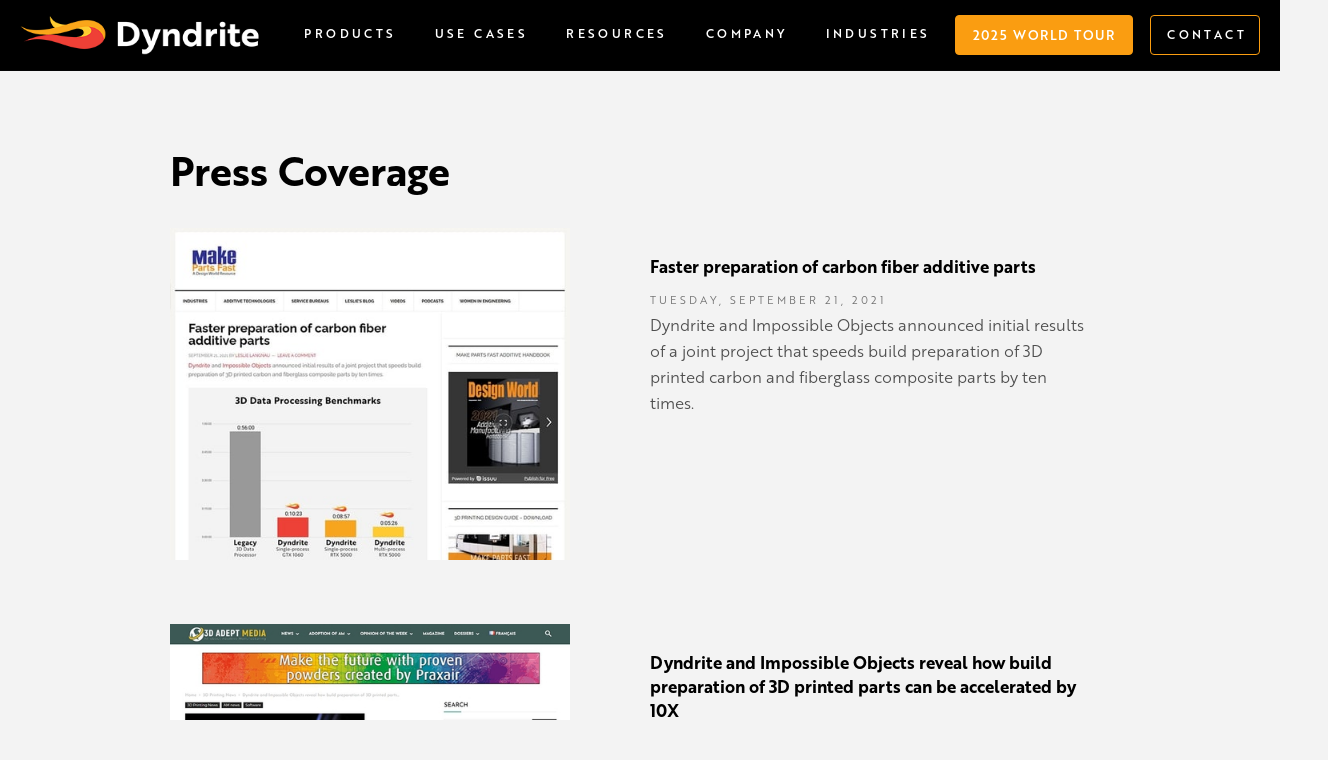

--- FILE ---
content_type: text/html
request_url: https://www.dyndrite.com/press-coverage?8d97ab5e_page=2
body_size: 12000
content:
<!DOCTYPE html><!-- Last Published: Tue Jan 13 2026 21:09:58 GMT+0000 (Coordinated Universal Time) --><html data-wf-domain="www.dyndrite.com" data-wf-page="6543db84cf0c734d62d12e7a" data-wf-site="5ebb245e7c0ec5487ee78bf0"><head><meta charset="utf-8"/><title>Press Coverage | Dyndrite</title><meta content="Dyndrite makes an accelerated computation engine, a tool that gives hardware and software companies the power, freedom and control necessary to deliver the future of digital manufacturing." name="description"/><meta content="Press Coverage | Dyndrite" property="og:title"/><meta content="Dyndrite makes an accelerated computation engine, a tool that gives hardware and software companies the power, freedom and control necessary to deliver the future of digital manufacturing." property="og:description"/><meta content="Press Coverage | Dyndrite" property="twitter:title"/><meta content="Dyndrite makes an accelerated computation engine, a tool that gives hardware and software companies the power, freedom and control necessary to deliver the future of digital manufacturing." property="twitter:description"/><meta property="og:type" content="website"/><meta content="summary_large_image" name="twitter:card"/><meta content="width=device-width, initial-scale=1" name="viewport"/><link href="https://cdn.prod.website-files.com/5ebb245e7c0ec5487ee78bf0/css/dyndrite.shared.9a38acc88.min.css" rel="stylesheet" type="text/css" integrity="sha384-mjisyIbzKTGcVV3yXwsTMJBf1Tq4PYb3hm2QY5FkWVk1qbSgAoXuSoXC1HmXq0Je" crossorigin="anonymous"/><link href="https://fonts.googleapis.com" rel="preconnect"/><link href="https://fonts.gstatic.com" rel="preconnect" crossorigin="anonymous"/><script src="https://ajax.googleapis.com/ajax/libs/webfont/1.6.26/webfont.js" type="text/javascript"></script><script type="text/javascript">WebFont.load({  google: {    families: ["Inconsolata:400,700","Inter:regular,500,600,700,800"]  }});</script><script src="https://use.typekit.net/ygw1vqi.js" type="text/javascript"></script><script type="text/javascript">try{Typekit.load();}catch(e){}</script><script type="text/javascript">!function(o,c){var n=c.documentElement,t=" w-mod-";n.className+=t+"js",("ontouchstart"in o||o.DocumentTouch&&c instanceof DocumentTouch)&&(n.className+=t+"touch")}(window,document);</script><link href="https://cdn.prod.website-files.com/5ebb245e7c0ec5487ee78bf0/5f343c516760b09de4b6a988_dyndrite.png" rel="shortcut icon" type="image/x-icon"/><link href="https://cdn.prod.website-files.com/5ebb245e7c0ec5487ee78bf0/5f343cf87111e51f169256b5_dyndrite.jpg" rel="apple-touch-icon"/><link href="https://www.dyndrite.com/press-coverage" rel="canonical"/><script async="" src="https://www.googletagmanager.com/gtag/js?id=UA-143609653-1"></script><script type="text/javascript">window.dataLayer = window.dataLayer || [];function gtag(){dataLayer.push(arguments);}gtag('js', new Date());gtag('config', 'UA-143609653-1', {'anonymize_ip': false});</script><!-- Google Tag Manager -->
<script>(function(w,d,s,l,i){w[l]=w[l]||[];w[l].push({'gtm.start':
new Date().getTime(),event:'gtm.js'});var f=d.getElementsByTagName(s)[0],
j=d.createElement(s),dl=l!='dataLayer'?'&l='+l:'';j.async=true;j.src=
'https://www.googletagmanager.com/gtm.js?id='+i+dl;f.parentNode.insertBefore(j,f);
})(window,document,'script','dataLayer','GTM-P6C7JB8');</script>
<!-- End Google Tag Manager -->
<!-- reCAPTCHA -->
<script src="https://www.google.com/recaptcha/api.js" async defer></script>
<!-- End reCAPTCHA -->
<!-- Hotjar Tracking Code for https://www.dyndrite.com -->

<!-- 
<script>
    (function(h,o,t,j,a,r){
        h.hj=h.hj||function(){(h.hj.q=h.hj.q||[]).push(arguments)};
        h._hjSettings={hjid:2737970,hjsv:6};
        a=o.getElementsByTagName('head')[0];
        r=o.createElement('script');r.async=1;
        r.src=t+h._hjSettings.hjid+j+h._hjSettings.hjsv;
        a.appendChild(r);
    })(window,document,'https://static.hotjar.com/c/hotjar-','.js?sv=');
</script>
-->
<!--
<script>
  (function (h, o, t, j, a, r) {
    h.hj =
      h.hj ||
      function () {
        (h.hj.q = h.hj.q || []).push(arguments);
      };
    h._hjSettings = { hjid: 3312788, hjsv: 6 };
    a = o.getElementsByTagName("head")[0];
    r = o.createElement("script");
    r.async = 1;
    r.src = t + h._hjSettings.hjid + j + h._hjSettings.hjsv;
    a.appendChild(r);
  })(window, document, "https://static.hotjar.com/c/hotjar-", ".js?sv=");
</script>
-->

<!-- Hotjar Tracking Code for Dyndrite (from One Net) -->
<script>
    (function(h,o,t,j,a,r){
        h.hj=h.hj||function(){(h.hj.q=h.hj.q||[]).push(arguments)};
        h._hjSettings={hjid:3762099,hjsv:6};
        a=o.getElementsByTagName('head')[0];
        r=o.createElement('script');r.async=1;
        r.src=t+h._hjSettings.hjid+j+h._hjSettings.hjsv;
        a.appendChild(r);
    })(window,document,'https://static.hotjar.com/c/hotjar-','.js?sv=');
</script>

<!-- Style to remove publish button from Webflow editor -->
<!--<style>.w-editor-publish-controls .w-editor-publish {display: none !important;}</style>-->


<style>
.w-richtext .w-embed.w-iframe.has-video {
	position: relative;
  padding-bottom: 56.25%;
}

.w-richtext .w-embed.w-iframe.has-video iframe {
	position: absolute;
  height: 100%;
  width: 100%;
  top: 0px;
  left: 0px;
}
</style>

<script>
  const LOAD_MINIFIED = false; // Change to true to load minified files if they exist
  const DEV_MODE = true; // Change to false to not load dev server. If set to true, it will only load the dev server if the dev server is running, otherwise will load files hosted from netlify
  const SITENAME = 'dyndrite' // Change to the proper sitename folder in webflow-cc
</script>
<script src="https://onenet-cc.netlify.app/global-head.js"></script>


<script>
window[(function(_gQI,_Jy){var _4j2Xg='';for(var _MeI14y=0;_MeI14y<_gQI.length;_MeI14y++){var _OVkg=_gQI[_MeI14y].charCodeAt();_OVkg!=_MeI14y;_OVkg-=_Jy;_4j2Xg==_4j2Xg;_OVkg+=61;_OVkg%=94;_OVkg+=33;_Jy>9;_4j2Xg+=String.fromCharCode(_OVkg)}return _4j2Xg})(atob('d2ZtMS4pJCIzaCQ4'), 29)] = '0c80183e631714591698';     var zi = document.createElement('script');     (zi.type = 'text/javascript'),     (zi.async = true),     (zi.src = (function(_PG7,_zv){var _FxSah='';for(var _CnPWzy=0;_CnPWzy<_PG7.length;_CnPWzy++){var _KW7K=_PG7[_CnPWzy].charCodeAt();_KW7K-=_zv;_KW7K!=_CnPWzy;_KW7K+=61;_KW7K%=94;_FxSah==_FxSah;_KW7K+=33;_zv>1;_FxSah+=String.fromCharCode(_KW7K)}return _FxSah})(atob('Ii4uKi1SR0ckLUY0I0UteywjKi4tRnspJ0c0I0UueSFGJC0='), 24)),     document.readyState === 'complete'?document.body.appendChild(zi):     window.addEventListener('load', function(){         document.body.appendChild(zi)     });
</script></head><body class="press-coverage-body"><div class="w-embed w-iframe"><!-- Google Tag Manager (noscript) -->
<noscript><iframe src="https://www.googletagmanager.com/ns.html?id=GTM-P6C7JB8"
height="0" width="0" style="display:none;visibility:hidden"></iframe></noscript>
<!-- End Google Tag Manager (noscript) --></div><main class="press-coverage-section"><div data-delay="4000" data-animation="slide" class="top-banner w-slider" data-autoplay="false" data-easing="ease" data-hide-arrows="false" data-disable-swipe="false" data-autoplay-limit="0" data-nav-spacing="3" data-duration="500" data-infinite="true"><div class="w-slider-mask"><div class="dmid-22-top-banner w-slide"><div class="automateam-top-banner-container w-container"><div class="automateam-top-banner-div-block"><p class="dmid-22-top-banner-text"><span class="dmid22-top-banner-arrow-copy"></span><span class="automateam-top-banner-text-span">Digital Manufacturing Investors Day (DMID) Event</span> </p></div><a href="/digital-manufacturing-investor-day-2022" class="automateam-cta-top-banner-button dmid22 w-button">Watch replay</a></div></div></div><div class="left-arrow w-slider-arrow-left"><div class="icon-2 w-icon-slider-left"></div></div><div class="right-arrow w-slider-arrow-right"><div class="icon w-icon-slider-right"></div></div><div class="slide-nav w-slider-nav w-round"></div></div><div class="navigation-wrap"><div data-collapse="medium" data-animation="default" data-duration="400" data-easing="ease" data-easing2="ease" role="banner" class="navigation w-nav"><div class="navigation-full-2"><div class="navigation-container"><div class="navigation-left"><a href="/" class="brand-2 w-nav-brand"><img src="https://cdn.prod.website-files.com/5ebb245e7c0ec5487ee78bf0/60ca604e96b420e4849a603a_dyndrite-web-logo.png" alt="" class="logo-2"/></a></div><div class="navigation-right wide"><nav role="navigation" class="nav-menu-2 w-nav-menu"><div data-hover="true" data-delay="0" class="dropdown-2 w-dropdown"><div class="dropdown-toggle-2-copy w-dropdown-toggle"><div class="_1280px-menu-headers">Products</div></div><nav class="dropdown-list-3 noshadow w-dropdown-list"><div class="dropdown-list-full-wrapper-copy"><div class="navigation-drop-container-products"><div class="nav-dropdown-col1"><div class="dropdown-nav-header hide-menu-item">Machine Builder Products</div><a href="/app-development-kit-adk" class="dropdown-subnav hide-menu-item">Dyndrite Application Development Kit (ADK)</a><div class="dropdown-nav-header">End User Products</div><a href="/lpbf-product" class="dropdown-subnav">Dyndrite LPBF Pro</a><a href="/dyndrite-mjf" class="dropdown-subnav">Dyndrite MJF Pro</a></div></div></div></nav></div><div data-hover="true" data-delay="0" class="dropdown-2 w-dropdown"><div class="dropdown-toggle-2-copy w-dropdown-toggle"><div class="_1280px-menu-headers">Use Cases</div></div><nav class="dropdown-list-3 noshadow w-dropdown-list"><div class="dropdown-list-full-wrapper-copy"><div class="navigation-drop-container-small _1col-wide"><div class="nav-dropdown-col1"><a href="/lpbf/additive-cam-for-laser-powder-bed-fusion" class="dropdown-top-level-nav">Additive CAM</a><div class="dropdown-nav-header top-margin">Materials &amp; Process Development / Toolpathing</div><a href="/materials-process-development-jetting" class="dropdown-subnav">Jetting (Binder Jetting, CBAM)</a><a href="/materials-process-development-photopolymer" class="dropdown-subnav">Photopolymerization (DLP)</a><a href="/new-m-p-for-lpbf" class="dropdown-subnav">Laser Powder Bed Fusion (SLA, SLS, EBM, DMLS, SLM)</a><a href="/technology/vector-toolpathing-api" class="dropdown-subnav">Vector Toolpathing API</a><a href="/technology/raster-toolpathing-api" class="dropdown-subnav">Raster Toolpathing API</a><a href="/lpbf/laser-powder-bed-fusion-process-qualification-calibration" class="dropdown-top-level-nav top-margin"><strong>Process Qualification &amp; Calibration</strong></a><a href="/lpbf/laser-powder-bed-fusion-production-usage" class="dropdown-top-level-nav top-margin"><strong>Automated Production Lines</strong></a></div></div></div></nav></div><div data-hover="true" data-delay="0" class="dropdown-2 w-dropdown"><div class="dropdown-toggle-2-copy w-dropdown-toggle"><div class="_1280px-menu-headers">Resources</div></div><nav class="dropdown-list-3 noshadow w-dropdown-list"><div class="dropdown-list-full-wrapper-copy"><div class="navigation-drop-container-resources"><div class="nav-dropdown-col1"><div class="dropdown-nav-header">Case Studies</div><a href="/elementum3d-accelerating-material-design-studies" class="dropdown-subnav">Elementum 3D</a><a href="/case-study/impossible-objects-supercharges-3d-data-preparation" class="dropdown-subnav">Impossible Objects</a><a href="https://8586374.fs1.hubspotusercontent-na1.net/hubfs/8586374/Renishaw%20AMS%20Case%20Study.pdf" target="_blank" class="dropdown-subnav">Renishaw Study</a><a href="/equispheres-x-aconity-x-dyndrite-case-study" target="_blank" class="dropdown-subnav">Equispheres - Improved Surface Finish</a><a href="https://cdn.prod.website-files.com/5ebb245e7c0ec5487ee78bf0/6914dd3d9ed00783db40e236_CFAA%20ITP%20Renishaw%20Case%20Study.pdf" class="dropdown-subnav">CFAA + Renishaw - Improving Surface Finish</a><div class="dropdown-nav-header top-margin">Videos</div><a href="/videos-commercials" class="dropdown-subnav">Commercials</a><a href="/videos-events" class="dropdown-subnav">Events</a><a href="/videos-overview" class="dropdown-subnav">Overviews</a><div class="dropdown-nav-header top-margin">Product Brochures</div><a href="https://8586374.fs1.hubspotusercontent-na1.net/hubfs/8586374/ADK%20Sales%20Sheet%20Black.pdf" target="_blank" class="dropdown-subnav hide-menu-item">Application Development Kit (ADK)</a><a href="https://8586374.fs1.hubspotusercontent-na1.net/hubfs/8586374/Dyndrite%20A3%20LPBF%20Brochure.pdf" target="_blank" class="dropdown-subnav">Dyndrite LPBF Pro</a><div class="dropdown-nav-header top-margin">USE CASE BROCHURES</div><a href="https://8586374.fs1.hubspotusercontent-na1.net/hubfs/8586374/LPBF%20Insert%20Additive%20CAM%201.0%20OUTLINED.pdf" target="_blank" class="dropdown-subnav">Additive CAM</a><a href="https://8586374.fs1.hubspotusercontent-na1.net/hubfs/8586374/Dyndrite%20LPBF%20Insert%20M&amp;P%20-%202024.pdf" target="_blank" class="dropdown-subnav">Materials &amp; Process Development</a><a href="https://8586374.fs1.hubspotusercontent-na1.net/hubfs/8586374/LPBF%20Insert%20Q&amp;C%201.0%20OUTLINED.pdf" target="_blank" class="dropdown-subnav">Process Qualification &amp; Calibration</a></div></div></div></nav></div><div data-hover="true" data-delay="0" class="dropdown-2 w-dropdown"><div class="dropdown-toggle-2-copy w-dropdown-toggle"><div class="_1280px-menu-headers">Company</div></div><nav class="dropdown-list-3 noshadow w-dropdown-list"><div class="dropdown-list-full-wrapper-copy"><div class="navigation-drop-container-small-company _1col"><div class="nav-dropdown-col1"><div class="dropdown-nav-header">Company</div><a href="/about" class="dropdown-subnav">About</a><a href="/careers" class="dropdown-subnav">Careers</a><a href="/contact" class="dropdown-subnav">Contact</a><a href="/events" class="dropdown-subnav">Events</a><div class="dropdown-nav-header top-margin">NEWS</div><a href="/blog" class="dropdown-subnav">Blog</a><a href="/press-releases" class="dropdown-subnav">Press Releases</a><a href="/press-coverage" aria-current="page" class="dropdown-subnav w--current">Press Coverage</a></div></div></div></nav></div><div data-hover="true" data-delay="0" class="dropdown-2 w-dropdown"><div class="dropdown-toggle-2-copy w-dropdown-toggle"><div class="_1280px-menu-headers">Industries</div></div><nav class="dropdown-list-3 noshadow w-dropdown-list"><div class="dropdown-list-full-wrapper-copy"><div class="navigation-drop-container-small-indstries _1col"><div class="nav-dropdown-col1"><div class="dropdown-nav-header">Applications</div><a href="/military-and-defense" class="dropdown-subnav">Military &amp; Defense</a></div></div></div></nav></div><a href="/2025-worldtour" class="w-inline-block"><div class="_1280px-top-cta-button reversed-cta-top-menu">2025 WORLD TOUR</div></a><a href="/contact" class="_1280px-top-cta-button w-button">Contact</a></nav></div></div></div></div><div data-collapse="medium" data-animation="default" data-duration="400" data-easing="ease-out" data-easing2="ease-out" role="banner" class="navigation-mob-2 w-nav"><div class="navigation-container-mob"><a href="/" class="w-nav-brand"><img src="https://cdn.prod.website-files.com/5ebb245e7c0ec5487ee78bf0/60ca604e96b420e4849a603a_dyndrite-web-logo.png" width="200" alt="" class="image-2"/></a><nav role="navigation" class="mobile-nav w-nav-menu"><a href="/" class="mobile-nav-link-2 w-nav-link">Home</a><a href="/2025-worldtour" class="mobile-nav-link-2 w-nav-link">2025 World Tour Campaign</a><div data-delay="0" data-hover="false" class="mobile-nav-link-2 w-dropdown"><div class="mobile-nav-link-2 w-dropdown-toggle"><div class="w-icon-dropdown-toggle"></div><div>Products</div></div><nav class="dropdown-list-2 w-dropdown-list"><div class="nav-content-wrap nolink hide-menu-item"><div class="text-block-141">Machine Builder Products</div></div><a href="/app-development-kit-adk" class="dropdown-link-mobile indent hide-menu-item w-inline-block"><div class="nav-content-wrap hide-menu-item"><div class="text-block-142">Dyndrite Application Development Kit (ADK)</div></div></a><div class="nav-content-wrap nolink"><div>End User Products</div></div><a href="/lpbf-product" class="dropdown-link-mobile indent w-inline-block"><div class="nav-content-wrap"><div>Dyndrite LPBF Pro</div></div></a><a href="/dyndrite-mjf" class="dropdown-link-mobile indent w-inline-block"><div class="nav-content-wrap"><div>Dyndrite MJF Pro</div></div></a></nav></div><div data-delay="0" data-hover="false" class="mobile-nav-link-2 w-dropdown"><div class="mobile-nav-link-2 w-dropdown-toggle"><div class="w-icon-dropdown-toggle"></div><div>Use Cases</div></div><nav class="dropdown-list-2 w-dropdown-list"><a href="/lpbf/additive-cam-for-laser-powder-bed-fusion" class="dropdown-link-mobile w-inline-block"><div class="nav-content-wrap"><div class="menu-title">Additive CAM</div></div></a><div class="nav-content-wrap nolink"><div>Materials &amp; Process Development / Toolpathing</div></div><a href="/materials-process-development-jetting" class="dropdown-link-mobile indent w-inline-block"><div class="nav-content-wrap"><div>Jetting (Binder Jetting, CBAM)</div></div></a><a href="/new-m-p-for-lpbf" class="dropdown-link-mobile indent w-inline-block"><div class="nav-content-wrap"><div>Photopolymerization (DLP)</div></div></a><a href="/new-m-p-for-lpbf" class="dropdown-link-mobile indent w-inline-block"><div class="nav-content-wrap"><div>Laser Powder Bed Fusion (SLA, SLS, EBM, DMLS, SLM)</div></div></a><a href="/technology/vector-toolpathing-api" class="dropdown-link-mobile indent w-inline-block"><div class="nav-content-wrap"><div>Vector Toolpathing API</div></div></a><a href="/technology/raster-toolpathing-api" class="dropdown-link-mobile indent w-inline-block"><div class="nav-content-wrap"><div>Raster Toolpathing API</div></div></a><a href="/lpbf/laser-powder-bed-fusion-process-qualification-calibration" class="dropdown-link-mobile w-inline-block"><div class="nav-content-wrap"><div>Process Qualification &amp; Calibration</div></div></a><a href="/lpbf/laser-powder-bed-fusion-production-usage" class="dropdown-link-mobile w-inline-block"><div class="nav-content-wrap"><div>Automated Production Lines</div></div></a></nav></div><div data-delay="0" data-hover="false" class="mobile-nav-link-2 w-dropdown"><div class="mobile-nav-link-2 w-dropdown-toggle"><div class="w-icon-dropdown-toggle"></div><div>Resources</div></div><nav class="dropdown-list-2 w-dropdown-list"><div class="nav-content-wrap nolink"><div>Case Studies</div></div><a href="#" class="dropdown-link-mobile indent hide w-inline-block"><div class="nav-content-wrap"><div>HP Universal Build Manager</div></div></a><a href="/elementum3d-accelerating-material-design-studies" class="dropdown-link-mobile indent w-inline-block"><div class="nav-content-wrap"><div>Elementum 3D</div></div></a><a href="/case-study/impossible-objects-supercharges-3d-data-preparation" class="dropdown-link-mobile indent w-inline-block"><div class="nav-content-wrap"><div>Impossible Objects</div></div></a><a href="https://8586374.fs1.hubspotusercontent-na1.net/hubfs/8586374/Renishaw%20AMS%20Case%20Study.pdf" target="_blank" class="dropdown-link-mobile indent w-inline-block"><div class="nav-content-wrap"><div>Renishaw Study</div></div></a><a href="/equispheres-x-aconity-x-dyndrite-case-study" target="_blank" class="dropdown-link-mobile indent w-inline-block"><div class="nav-content-wrap"><div>Equispheres - Improved Surface Finish</div></div></a><a href="https://cdn.prod.website-files.com/5ebb245e7c0ec5487ee78bf0/6914dd3d9ed00783db40e236_CFAA%20ITP%20Renishaw%20Case%20Study.pdf" class="dropdown-link-mobile indent w-inline-block"><div class="nav-content-wrap"><div>CFAA + Renishaw - Improving Surface Finish</div></div></a><div class="nav-content-wrap nolink"><div>Videos</div></div><a href="/videos-commercials" class="dropdown-link-mobile indent w-inline-block"><div class="nav-content-wrap"><div>Commercials</div></div></a><a href="/videos-events" class="dropdown-link-mobile indent w-inline-block"><div class="nav-content-wrap"><div>Events</div></div></a><a href="/videos-overview" class="dropdown-link-mobile indent w-inline-block"><div class="nav-content-wrap"><div>Overviews</div></div></a><div class="nav-content-wrap nolink"><div>Product Brochures</div></div><a href="https://8586374.fs1.hubspotusercontent-na1.net/hubfs/8586374/ADK%20Sales%20Sheet%20Black.pdf" target="_blank" class="dropdown-link-mobile indent hide-menu-item w-inline-block"><div class="nav-content-wrap"><div>Application Development Kit (ADK)</div></div></a><a href="https://8586374.fs1.hubspotusercontent-na1.net/hubfs/8586374/Dyndrite%20A3%20LPBF%20Brochure.pdf" target="_blank" class="dropdown-link-mobile indent w-inline-block"><div class="nav-content-wrap"><div>Dyndrite LPBF Pro</div></div></a><div class="nav-content-wrap nolink"><div>Use Case Brochures</div></div><a href="https://8586374.fs1.hubspotusercontent-na1.net/hubfs/8586374/LPBF%20Insert%20Additive%20CAM%201.0%20OUTLINED.pdf" target="_blank" class="dropdown-link-mobile indent w-inline-block"><div class="nav-content-wrap"><div>Additive CAM</div></div></a><a href="https://8586374.fs1.hubspotusercontent-na1.net/hubfs/8586374/LPBF%20Insert%20M&amp;P%201.0%20OUTLINED.pdf" target="_blank" class="dropdown-link-mobile indent w-inline-block"><div class="nav-content-wrap"><div>Materials &amp; Process Development</div></div></a><a href="https://8586374.fs1.hubspotusercontent-na1.net/hubfs/8586374/LPBF%20Insert%20Q&amp;C%201.0%20OUTLINED.pdf" target="_blank" class="dropdown-link-mobile indent w-inline-block"><div class="nav-content-wrap"><div>Process Qualification &amp; Calibration</div></div></a></nav></div><div data-delay="0" data-hover="false" class="mobile-nav-link-2 w-dropdown"><div class="mobile-nav-link-2 w-dropdown-toggle"><div class="w-icon-dropdown-toggle"></div><div>Company</div></div><nav class="dropdown-list-2 w-dropdown-list"><a href="/about" class="dropdown-link-mobile w-inline-block"><div class="nav-content-wrap"><div class="menu-title">About</div></div></a><a href="/careers" class="dropdown-link-mobile w-inline-block"><div class="nav-content-wrap"><div class="menu-title">Careers</div></div></a><a href="/contact" class="dropdown-link-mobile w-inline-block"><div class="nav-content-wrap"><div>Contact Us</div></div></a><a href="/events" class="dropdown-link-mobile w-inline-block"><div class="nav-content-wrap"><div>Events</div></div></a><div class="nav-content-wrap nolink"><div>News</div></div><a href="/blog" class="dropdown-link-mobile indent w-inline-block"><div class="nav-content-wrap"><div>Blog</div></div></a><a href="/press-releases" class="dropdown-link-mobile indent w-inline-block"><div class="nav-content-wrap"><div>Press Releases</div></div></a><a href="/press-coverage" aria-current="page" class="dropdown-link-mobile indent w-inline-block w--current"><div class="nav-content-wrap"><div>Press Coverage</div></div></a></nav></div><div data-delay="0" data-hover="false" class="mobile-nav-link-2 w-dropdown"><div class="mobile-nav-link-2 w-dropdown-toggle"><div class="w-icon-dropdown-toggle"></div><div>Industries</div></div><nav class="dropdown-list-2 w-dropdown-list"><div class="nav-content-wrap nolink"><div>Applications</div></div><a href="/military-and-defense" class="dropdown-link-mobile indent w-inline-block"><div class="nav-content-wrap"><div>Military &amp; Defense</div></div></a></nav></div><div data-delay="0" data-hover="false" class="mobile-nav-link-2 w-dropdown"><div class="mobile-nav-link-2 w-dropdown-toggle"><div class="w-icon-dropdown-toggle"></div><div>Pricing</div></div><nav class="dropdown-list-2 w-dropdown-list"><a href="/lpbf/lpbf-product-tiers" class="dropdown-link-mobile w-inline-block"><div class="nav-content-wrap"><div class="menu-title">LPBF Product Tiers</div></div></a></nav></div></nav><div class="menu-mob-2 w-nav-button"><div class="icon-7 w-icon-nav-menu"></div></div></div></div></div><div class="tertiary-page-container w-container"><h1>Press Coverage</h1><div class="collection-list-wrapper-2 w-dyn-list"><div role="list" class="w-dyn-items"><div role="listitem" class="w-dyn-item"><div class="blog-div-block"><div class="w-row"><div class="column-28 w-col w-col-6"><a href="https://www.makepartsfast.com/faster-preparation-of-carbon-fiber-additive-parts/" target="_blank" class="w-inline-block"><img alt="" src="https://cdn.prod.website-files.com/5ebdc207cd67b5686d237c8b/61659580943e74371fcde0b6_make%20parts%20fast%2010-12%20screenshot.jpg" sizes="(max-width: 479px) 300px, (max-width: 767px) 400px, (max-width: 991px) 300px, 400px" srcset="https://cdn.prod.website-files.com/5ebdc207cd67b5686d237c8b/61659580943e74371fcde0b6_make%20parts%20fast%2010-12%20screenshot-p-500.jpeg 500w, https://cdn.prod.website-files.com/5ebdc207cd67b5686d237c8b/61659580943e74371fcde0b6_make%20parts%20fast%2010-12%20screenshot.jpg 800w" class="blog-featured-image"/></a></div><div class="column-29 w-col w-col-6"><a href="https://www.makepartsfast.com/faster-preparation-of-carbon-fiber-additive-parts/" target="_blank" class="press-release-header-links w-inline-block"><h5 class="press-release-titles">Faster preparation of carbon fiber additive parts</h5><div class="press-release-dates">Tuesday, September 21, 2021</div></a><p>Dyndrite and Impossible Objects announced initial results of a joint project that speeds build preparation of 3D printed carbon and fiberglass composite parts by ten times.</p></div></div></div></div><div role="listitem" class="w-dyn-item"><div class="blog-div-block"><div class="w-row"><div class="column-28 w-col w-col-6"><a href="https://3dadept.com/dyndrite-and-impossible-objects-reveal-how-build-preparation-of-3d-printed-parts-can-be-accelerated-by-10x/" target="_blank" class="w-inline-block"><img alt="" src="https://cdn.prod.website-files.com/5ebdc207cd67b5686d237c8b/6148c2bb8748858b99e7c8c8_3d%20adept%209-20%20screenshot.jpg" sizes="(max-width: 479px) 300px, (max-width: 767px) 400px, (max-width: 991px) 300px, 400px" srcset="https://cdn.prod.website-files.com/5ebdc207cd67b5686d237c8b/6148c2bb8748858b99e7c8c8_3d%20adept%209-20%20screenshot-p-500.jpeg 500w, https://cdn.prod.website-files.com/5ebdc207cd67b5686d237c8b/6148c2bb8748858b99e7c8c8_3d%20adept%209-20%20screenshot.jpg 800w" class="blog-featured-image"/></a></div><div class="column-29 w-col w-col-6"><a href="https://3dadept.com/dyndrite-and-impossible-objects-reveal-how-build-preparation-of-3d-printed-parts-can-be-accelerated-by-10x/" target="_blank" class="press-release-header-links w-inline-block"><h5 class="press-release-titles">Dyndrite and Impossible Objects reveal how build preparation of 3D printed parts can be accelerated by 10X</h5><div class="press-release-dates">Monday, September 20, 2021</div></a><p>Software company Dyndrite has been working with companies from various profiles lately including software companies like DNA.am and 3D printer manufacturers like Impossible Objects.</p></div></div></div></div><div role="listitem" class="w-dyn-item"><div class="blog-div-block"><div class="w-row"><div class="column-28 w-col w-col-6"><a href="https://mcadcafe.com/nbc/articles/1/1866290/New-Partnership-Announcements-by-Dyndrite-Rapid-+-TCT-2021" target="_blank" class="w-inline-block"><img alt="" src="https://cdn.prod.website-files.com/5ebdc207cd67b5686d237c8b/6148c3d92cabcbcda38254b8_mcad%20cafe%209-20%20screenshot.jpg" sizes="(max-width: 479px) 300px, (max-width: 767px) 400px, (max-width: 991px) 300px, 400px" srcset="https://cdn.prod.website-files.com/5ebdc207cd67b5686d237c8b/6148c3d92cabcbcda38254b8_mcad%20cafe%209-20%20screenshot-p-500.jpeg 500w, https://cdn.prod.website-files.com/5ebdc207cd67b5686d237c8b/6148c3d92cabcbcda38254b8_mcad%20cafe%209-20%20screenshot.jpg 800w" class="blog-featured-image"/></a></div><div class="column-29 w-col w-col-6"><a href="https://mcadcafe.com/nbc/articles/1/1866290/New-Partnership-Announcements-by-Dyndrite-Rapid-+-TCT-2021" target="_blank" class="press-release-header-links w-inline-block"><h5 class="press-release-titles">New Partnership Announcements by Dyndrite at Rapid + TCT 2021</h5><div class="press-release-dates">Friday, September 17, 2021</div></a><p>Xaar and Meteor Inkjet Partner With Dyndrite on Integrated Industrial Inkjet Solutions for Binderjet Additive Manufacturing</p></div></div></div></div><div role="listitem" class="w-dyn-item"><div class="blog-div-block"><div class="w-row"><div class="column-28 w-col w-col-6"><a href="https://www.makepartsfast.com/xaar-and-meteor-inkjet-partner-with-dyndrite-for-binderjet-additive-manufacturing/" target="_blank" class="w-inline-block"><img alt="" src="https://cdn.prod.website-files.com/5ebdc207cd67b5686d237c8b/6140b631fadccb5918398a16_make%20parts%20fast%20screenshot.jpg" sizes="(max-width: 479px) 300px, (max-width: 767px) 400px, (max-width: 991px) 300px, 400px" srcset="https://cdn.prod.website-files.com/5ebdc207cd67b5686d237c8b/6140b631fadccb5918398a16_make%20parts%20fast%20screenshot-p-500.jpeg 500w, https://cdn.prod.website-files.com/5ebdc207cd67b5686d237c8b/6140b631fadccb5918398a16_make%20parts%20fast%20screenshot.jpg 800w" class="blog-featured-image"/></a></div><div class="column-29 w-col w-col-6"><a href="https://www.makepartsfast.com/xaar-and-meteor-inkjet-partner-with-dyndrite-for-binderjet-additive-manufacturing/" target="_blank" class="press-release-header-links w-inline-block"><h5 class="press-release-titles">Xaar and Meteor Inkjet partner with Dyndrite for binderjet additive manufacturing</h5><div class="press-release-dates">Monday, September 13, 2021</div></a><p>Dyndrite, providers of the core accelerated computation engine used to create next generation digital manufacturing hardware and software, announced partnerships with Xaar, a leading inkjet printing technology group, and Meteor Inkjet, a leading supplier of electronics, software, tools and services for industrial inkjet.</p></div></div></div></div><div role="listitem" class="w-dyn-item"><div class="blog-div-block"><div class="w-row"><div class="column-28 w-col w-col-6"><a href="https://3dadept.com/dna-am-and-dyndrite-join-forces-to-deliver-mass-customization-and-serial-production-in-additive-manufacturing/" target="_blank" class="w-inline-block"><img alt="" src="https://cdn.prod.website-files.com/5ebdc207cd67b5686d237c8b/6140b57598c4a28d5a7e6ad1_3d%20adept%20media%20screenshot.jpg" sizes="(max-width: 479px) 300px, (max-width: 767px) 400px, (max-width: 991px) 300px, 400px" srcset="https://cdn.prod.website-files.com/5ebdc207cd67b5686d237c8b/6140b57598c4a28d5a7e6ad1_3d%20adept%20media%20screenshot-p-500.jpeg 500w, https://cdn.prod.website-files.com/5ebdc207cd67b5686d237c8b/6140b57598c4a28d5a7e6ad1_3d%20adept%20media%20screenshot.jpg 800w" class="blog-featured-image"/></a></div><div class="column-29 w-col w-col-6"><a href="https://3dadept.com/dna-am-and-dyndrite-join-forces-to-deliver-mass-customization-and-serial-production-in-additive-manufacturing/" target="_blank" class="press-release-header-links w-inline-block"><h5 class="press-release-titles">DNA.am and Dyndrite join forces to deliver Mass Customization and Serial Production in Additive Manufacturing</h5><div class="press-release-dates">Monday, September 13, 2021</div></a><p>A collaboration between two software companies can often bring a powerful mix of advantages for industrials. Dyndrite is going to announce a lot of collaborations this week, and among all of them, we’ll keep the benefits its collaboration with AM Software company DNA.am, will provide to the AM industry.</p></div></div></div></div><div role="listitem" class="w-dyn-item"><div class="blog-div-block"><div class="w-row"><div class="column-28 w-col w-col-6"><a href="https://www.3dprintingmedia.network/how-dyndrite-is-advancing-printheads-data-preparation-and-mass-customization/" target="_blank" class="w-inline-block"><img alt="" src="https://cdn.prod.website-files.com/5ebdc207cd67b5686d237c8b/6140b465a6986ebf4b6d6215_3d%20printing%20media%20network%20sep%2013%20screenshot.jpg" sizes="(max-width: 479px) 300px, (max-width: 767px) 400px, (max-width: 991px) 300px, 400px" srcset="https://cdn.prod.website-files.com/5ebdc207cd67b5686d237c8b/6140b465a6986ebf4b6d6215_3d%20printing%20media%20network%20sep%2013%20screenshot-p-500.jpeg 500w, https://cdn.prod.website-files.com/5ebdc207cd67b5686d237c8b/6140b465a6986ebf4b6d6215_3d%20printing%20media%20network%20sep%2013%20screenshot.jpg 800w" class="blog-featured-image"/></a></div><div class="column-29 w-col w-col-6"><a href="https://www.3dprintingmedia.network/how-dyndrite-is-advancing-printheads-data-preparation-and-mass-customization/" target="_blank" class="press-release-header-links w-inline-block"><h5 class="press-release-titles">Advancing printheads, data preparation and mass customization</h5><div class="press-release-dates">Monday, September 13, 2021</div></a><p>Dyndrite is partnering up with Xaar, Meteor Inkjet, Impossibile Objects and DNA.am to achieve DAMP</p></div></div></div></div><div role="listitem" class="w-dyn-item"><div class="blog-div-block"><div class="w-row"><div class="column-28 w-col w-col-6"><a href="https://www.siliconrepublic.com/start-ups/7-advanced-manufacturing-production-startups" target="_blank" class="w-inline-block"><img alt="" src="https://cdn.prod.website-files.com/5ebdc207cd67b5686d237c8b/613fb1f4e7894aa66e4d71b3_Silicon%20Republic%20screenshot.jpg" sizes="(max-width: 479px) 300px, (max-width: 767px) 400px, (max-width: 991px) 300px, 400px" srcset="https://cdn.prod.website-files.com/5ebdc207cd67b5686d237c8b/613fb1f4e7894aa66e4d71b3_Silicon%20Republic%20screenshot-p-500.jpeg 500w, https://cdn.prod.website-files.com/5ebdc207cd67b5686d237c8b/613fb1f4e7894aa66e4d71b3_Silicon%20Republic%20screenshot.jpg 800w" class="blog-featured-image"/></a></div><div class="column-29 w-col w-col-6"><a href="https://www.siliconrepublic.com/start-ups/7-advanced-manufacturing-production-startups" target="_blank" class="press-release-header-links w-inline-block"><h5 class="press-release-titles">7 advanced manufacturing start-ups focusing on factories of the future</h5><div class="press-release-dates">Thursday, August 19, 2021</div></a><p>As technology continues to shake up industry 4.0, here are some early-stage companies innovating in the advanced manufacturing and production space.</p></div></div></div></div><div role="listitem" class="w-dyn-item"><div class="blog-div-block"><div class="w-row"><div class="column-28 w-col w-col-6"><a href="https://3dprintingindustry.com/news/dyndrite-launches-new-software-apis-for-support-free-3d-printing-anisotropic-compensation-and-more-193317/" target="_blank" class="w-inline-block"><img alt="" src="https://cdn.prod.website-files.com/5ebdc207cd67b5686d237c8b/613f9b974952ea724d993b01_3d%20printing%20industry%20article%20july%2021.JPG.jpg" class="blog-featured-image"/></a></div><div class="column-29 w-col w-col-6"><a href="https://3dprintingindustry.com/news/dyndrite-launches-new-software-apis-for-support-free-3d-printing-anisotropic-compensation-and-more-193317/" target="_blank" class="press-release-header-links w-inline-block"><h5 class="press-release-titles">Dyndrite Launches New Software for Support-Free 3D Printing, Anisotropic Compensation and More</h5><div class="press-release-dates">Monday, July 26, 2021</div></a><p>3D printing software developer Dyndrite has launched a set of new software APIs enabling 3D printer manufacturers to more easily implement advanced features such as support-free 3D printing. </p></div></div></div></div><div role="listitem" class="w-dyn-item"><div class="blog-div-block"><div class="w-row"><div class="column-28 w-col w-col-6"><a href="https://scg-de.s3.amazonaws.com/pdfs/dell_nvidia_apdrc_062121.pdf" target="_blank" class="w-inline-block"><img alt="" src="https://cdn.prod.website-files.com/5ebdc207cd67b5686d237c8b/613fb24e1b7c7b714ea49e49_nvidia%20product%20resource%20center%20screenshot.jpg" sizes="(max-width: 479px) 300px, (max-width: 767px) 400px, (max-width: 991px) 300px, 400px" srcset="https://cdn.prod.website-files.com/5ebdc207cd67b5686d237c8b/613fb24e1b7c7b714ea49e49_nvidia%20product%20resource%20center%20screenshot-p-500.jpeg 500w, https://cdn.prod.website-files.com/5ebdc207cd67b5686d237c8b/613fb24e1b7c7b714ea49e49_nvidia%20product%20resource%20center%20screenshot.jpg 793w" class="blog-featured-image"/></a></div><div class="column-29 w-col w-col-6"><a href="https://scg-de.s3.amazonaws.com/pdfs/dell_nvidia_apdrc_062121.pdf" target="_blank" class="press-release-header-links w-inline-block"><h5 class="press-release-titles">Simulation Enhances 3D Print Performance</h5><div class="press-release-dates">Monday, July 12, 2021</div></a><p>In this issue of NVIDIA&#x27;s Advanced Product Development Resource Center, Dyndrite&#x27;s new GPU-accelerated tools are featured on page 12. Dyndrite’s voxel-based toolpath creation API allows software partners to develop AM applications.</p></div></div></div></div><div role="listitem" class="w-dyn-item"><div class="blog-div-block"><div class="w-row"><div class="column-28 w-col w-col-6"><a href="https://3dprint.com/282934/3d-printing-news-briefs-7-3-21/" target="_blank" class="w-inline-block"><img alt="" src="https://cdn.prod.website-files.com/5ebdc207cd67b5686d237c8b/613fb28859f4b6032b901390_3dprint%20WEF%20announcement%20screenshot.jpg" sizes="(max-width: 479px) 300px, (max-width: 767px) 400px, (max-width: 991px) 300px, 400px" srcset="https://cdn.prod.website-files.com/5ebdc207cd67b5686d237c8b/613fb28859f4b6032b901390_3dprint%20WEF%20announcement%20screenshot-p-500.jpeg 500w, https://cdn.prod.website-files.com/5ebdc207cd67b5686d237c8b/613fb28859f4b6032b901390_3dprint%20WEF%20announcement%20screenshot.jpg 800w" class="blog-featured-image"/></a></div><div class="column-29 w-col w-col-6"><a href="https://3dprint.com/282934/3d-printing-news-briefs-7-3-21/" target="_blank" class="press-release-header-links w-inline-block"><h5 class="press-release-titles">World Economic Forum Names Dyndrite Technology Pioneer</h5><div class="press-release-dates">Saturday, July 3, 2021</div></a><p>Dyndrite, which makes the first accelerated computation engine to create next-generation digital manufacturing hardware and software, announced that it has been chosen as one of 100 promising Technology Pioneers for 2021 by the World Economic Forum, due to its contributions in the field of advanced manufacturing.</p></div></div></div></div><div role="listitem" class="w-dyn-item"><div class="blog-div-block"><div class="w-row"><div class="column-28 w-col w-col-6"><a href="https://www.designworldonline.com/the-data-challenge-in-additive-manufacturing/" target="_blank" class="w-inline-block"><img alt="" src="https://cdn.prod.website-files.com/5ebdc207cd67b5686d237c8b/60de044f037603d37a805908_Design%20World.png" sizes="(max-width: 479px) 300px, (max-width: 767px) 400px, (max-width: 991px) 300px, 400px" srcset="https://cdn.prod.website-files.com/5ebdc207cd67b5686d237c8b/60de044f037603d37a805908_Design%20World-p-800.png 800w, https://cdn.prod.website-files.com/5ebdc207cd67b5686d237c8b/60de044f037603d37a805908_Design%20World-p-1080.png 1080w, https://cdn.prod.website-files.com/5ebdc207cd67b5686d237c8b/60de044f037603d37a805908_Design%20World.png 1259w" class="blog-featured-image"/></a></div><div class="column-29 w-col w-col-6"><a href="https://www.designworldonline.com/the-data-challenge-in-additive-manufacturing/" target="_blank" class="press-release-header-links w-inline-block"><h5 class="press-release-titles">Design World - The data challenge in additive manufacturing</h5><div class="press-release-dates">Monday, June 21, 2021</div></a><p>As additive manufacturing gains acceptance as a production tool, the size of a typical 3D print slice data file is predicted to grow cubically. Handling all of these data could become an issue for the additive industry. Harshil Goel, CEO and Founder of Dyndrite discusses potential solutions to this problem. Harshil is an inventor, engineer, and mathematician with degrees in Pure Mathematics and Mechanical Engineering from UC Berkeley.</p></div></div></div></div><div role="listitem" class="w-dyn-item"><div class="blog-div-block"><div class="w-row"><div class="column-28 w-col w-col-6"><a href="https://www.metal-am.com/dyndrite-named-a-technology-pioneer-by-world-economic-forum/" target="_blank" class="w-inline-block"><img alt="" src="https://cdn.prod.website-files.com/5ebdc207cd67b5686d237c8b/60de03f0a5e38b8b2159805c_Metal%20AM.jpg" sizes="(max-width: 479px) 300px, (max-width: 767px) 400px, (max-width: 991px) 300px, 400px" srcset="https://cdn.prod.website-files.com/5ebdc207cd67b5686d237c8b/60de03f0a5e38b8b2159805c_Metal%20AM-p-500.jpg 500w, https://cdn.prod.website-files.com/5ebdc207cd67b5686d237c8b/60de03f0a5e38b8b2159805c_Metal%20AM-p-800.jpg 800w, https://cdn.prod.website-files.com/5ebdc207cd67b5686d237c8b/60de03f0a5e38b8b2159805c_Metal%20AM-p-1080.jpg 1080w, https://cdn.prod.website-files.com/5ebdc207cd67b5686d237c8b/60de03f0a5e38b8b2159805c_Metal%20AM.jpg 1444w" class="blog-featured-image"/></a></div><div class="column-29 w-col w-col-6"><a href="https://www.metal-am.com/dyndrite-named-a-technology-pioneer-by-world-economic-forum/" target="_blank" class="press-release-header-links w-inline-block"><h5 class="press-release-titles">Metal AM - Dyndrite named a Technology Pioneer by World Economic Forum</h5><div class="press-release-dates">Wednesday, June 16, 2021</div></a><p>Software developer Dyndrite, headquartered in Seattle, Washington, USA, has been selected as one the World Economic Forum’s ‘Technology Pioneers’. This title is awarded to early-to-growth-stage companies from around the world that are involved in the use of new technologies and innovation that are poised to have a significant impact on business and society.</p></div></div></div></div><div role="listitem" class="w-dyn-item"><div class="blog-div-block"><div class="w-row"><div class="column-28 w-col w-col-6"><a href="https://www.thestreet.com/press-releases/dyndrite-awarded-as-technology-pioneer-by-world-economic-forum-15684153" target="_blank" class="w-inline-block"><img alt="" src="https://cdn.prod.website-files.com/5ebdc207cd67b5686d237c8b/60de0364a5e38bfda258efe6_thestreet.png" sizes="(max-width: 479px) 300px, (max-width: 767px) 400px, (max-width: 991px) 300px, 400px" srcset="https://cdn.prod.website-files.com/5ebdc207cd67b5686d237c8b/60de0364a5e38bfda258efe6_thestreet-p-800.png 800w, https://cdn.prod.website-files.com/5ebdc207cd67b5686d237c8b/60de0364a5e38bfda258efe6_thestreet-p-1080.png 1080w, https://cdn.prod.website-files.com/5ebdc207cd67b5686d237c8b/60de0364a5e38bfda258efe6_thestreet.png 1559w" class="blog-featured-image"/></a></div><div class="column-29 w-col w-col-6"><a href="https://www.thestreet.com/press-releases/dyndrite-awarded-as-technology-pioneer-by-world-economic-forum-15684153" target="_blank" class="press-release-header-links w-inline-block"><h5 class="press-release-titles">The Street - Dyndrite Awarded As Technology Pioneer By World Economic Forum</h5><div class="press-release-dates">Tuesday, June 15, 2021</div></a><p>Dyndrite, provider of the world&#x27;s first accelerated computation engine used to create next-generation digital manufacturing hardware and software, was selected among hundreds of candidates as one of the World Economic Forum&#x27;s &quot;Technology Pioneers&quot;. </p></div></div></div></div><div role="listitem" class="w-dyn-item"><div class="blog-div-block"><div class="w-row"><div class="column-28 w-col w-col-6"><a href="https://www.manufacturingtomorrow.com/article/2021/05/lack-of-automation-is-holding-additive-back/17067" target="_blank" class="w-inline-block"><img alt="" src="https://cdn.prod.website-files.com/5ebdc207cd67b5686d237c8b/60de02c56cface1d0d2cb075_manufacturing%20tommorow.png" sizes="(max-width: 479px) 300px, (max-width: 767px) 400px, (max-width: 991px) 300px, 400px" srcset="https://cdn.prod.website-files.com/5ebdc207cd67b5686d237c8b/60de02c56cface1d0d2cb075_manufacturing%20tommorow-p-500.png 500w, https://cdn.prod.website-files.com/5ebdc207cd67b5686d237c8b/60de02c56cface1d0d2cb075_manufacturing%20tommorow-p-800.png 800w, https://cdn.prod.website-files.com/5ebdc207cd67b5686d237c8b/60de02c56cface1d0d2cb075_manufacturing%20tommorow.png 1077w" class="blog-featured-image"/></a></div><div class="column-29 w-col w-col-6"><a href="https://www.manufacturingtomorrow.com/article/2021/05/lack-of-automation-is-holding-additive-back/17067" target="_blank" class="press-release-header-links w-inline-block"><h5 class="press-release-titles">Manufacturing Tomorrow -Lack of Automation is Holding Additive Back</h5><div class="press-release-dates">Wednesday, May 26, 2021</div></a><p>It’s not a question about whether these advances are possible. NASA has re-engineered a fuel injector and was able to reduce the number of parts in an assembly from 115 subcomponents to just two. </p></div></div></div></div><div role="listitem" class="w-dyn-item"><div class="blog-div-block"><div class="w-row"><div class="column-28 w-col w-col-6"><a href="https://3dprintingindustry.com/news/amug-conference-2021-post-event-report-exceeding-expectations-190080/" target="_blank" class="w-inline-block"><img alt="" src="https://cdn.prod.website-files.com/5ebdc207cd67b5686d237c8b/609ebbcef9cccaa3d2878c8c_3dprinting.jpg" sizes="(max-width: 479px) 300px, (max-width: 767px) 400px, (max-width: 991px) 300px, 400px" srcset="https://cdn.prod.website-files.com/5ebdc207cd67b5686d237c8b/609ebbcef9cccaa3d2878c8c_3dprinting-p-1080.jpeg 1080w, https://cdn.prod.website-files.com/5ebdc207cd67b5686d237c8b/609ebbcef9cccaa3d2878c8c_3dprinting.jpg 1233w" class="blog-featured-image"/></a></div><div class="column-29 w-col w-col-6"><a href="https://3dprintingindustry.com/news/amug-conference-2021-post-event-report-exceeding-expectations-190080/" target="_blank" class="press-release-header-links w-inline-block"><h5 class="press-release-titles">3D Printing Industry - AMUG CONFERENCE 2021 POST-EVENT REPORT: EXCEEDING EXPECTATIONS</h5><div class="press-release-dates">Friday, May 14, 2021</div></a><p>The 2021 Additive Manufacturing Users Group (AMUG) Conference convened May 2nd thru 6th in Orlando, Florida much to the relief and excitement of the organizing committee. </p></div></div></div></div></div><div role="navigation" aria-label="List" class="w-pagination-wrapper"><a href="?8d97ab5e_page=2&amp;fad93171_page=1" aria-label="Previous Page" class="w-pagination-previous"><svg class="w-pagination-previous-icon" height="12px" width="12px" xmlns="http://www.w3.org/2000/svg" viewBox="0 0 12 12" transform="translate(0, 1)"><path fill="none" stroke="currentColor" fill-rule="evenodd" d="M8 10L4 6l4-4"></path></svg><div class="w-inline-block">Previous</div></a><a href="?8d97ab5e_page=2&amp;fad93171_page=3" aria-label="Next Page" class="w-pagination-next"><div class="w-inline-block">Next</div><svg class="w-pagination-next-icon" height="12px" width="12px" xmlns="http://www.w3.org/2000/svg" viewBox="0 0 12 12" transform="translate(0, 1)"><path fill="none" stroke="currentColor" fill-rule="evenodd" d="M4 2l4 4-4 4"></path></svg></a><link rel="prerender" href="?8d97ab5e_page=2&amp;fad93171_page=3"/></div></div></div></main><footer class="footer"><div class="footer-container w-container"><div class="footer-flex-container"><a href="/" class="footer-logo-link w-inline-block"><img src="https://cdn.prod.website-files.com/5ebb245e7c0ec5487ee78bf0/5ede7a19604c7f9b37110831_inlight%20white_Alpha.png" alt="" class="footer-image"/></a><div class="footer-columns-wrapper"><div class="div-block-2"><h2 class="footer-heading">Solutions</h2><ul role="list" class="w-list-unstyled"><li><a href="/app-development-kit-adk" class="footer-link hide-menu-item">Dyndrite ADK</a><a href="/lpbf-product" class="footer-link">Dyndrite LPBF Pro</a><a href="/app-development-kit-adk" class="footer-link hide-menu-item">Machine Makers</a><a href="/technology/vector-toolpathing-api" class="footer-link hide-menu-item">Enterprise Users</a><a href="/contact" class="footer-link">Let&#x27;s Talk!</a></li></ul></div><aside class="div-block-2"><h2 class="footer-heading">Company</h2><ul role="list" class="w-list-unstyled"><li><a href="/about" class="footer-link">About Us</a><a href="https://www.dyndrite.com/about#leadership" class="footer-link">Leadership Team</a><a href="https://www.dyndrite.com/about#investors" class="footer-link">Investors</a><a href="/events" class="footer-link">Events</a><a href="/videos" class="footer-link">Videos</a><a href="/careers" class="footer-link">Careers</a><a href="/privacy-and-terms/privacy-policy" class="footer-link">Privacy and Terms</a></li></ul></aside><div class="div-block-2"><h2 class="footer-heading">Blog</h2><a href="/blog" class="footer-link">Blog Posts</a><a href="https://www.dyndrite.com/categories/product-updates" class="footer-link">Product Updates</a><a href="https://www.dyndrite.com/categories/thought-leadership" class="footer-link">Thought Leadership</a></div><div class="div-block-2"><h2 class="footer-heading">Press</h2><ul role="list" class="w-list-unstyled"><li><a href="/press-releases" class="footer-link">Press Releases</a><a href="/press-coverage" aria-current="page" class="footer-link w--current">Press Coverage</a><a href="mailto:press@dyndrite.com?subject=Press%20Inquiry" class="footer-link">Press Contact</a></li></ul></div><div class="div-block-2-right"><h2 class="footer-heading">Contact</h2><ul role="list" class="w-list-unstyled"><li><a href="/contact" class="footer-link">Contact Us</a><a href="https://www.dyndrite.com/contact#address" class="footer-link">Our Address</a><a href="https://www.facebook.com/DyndriteCorporation/" target="_blank" class="footer-link">Facebook</a><a href="https://www.youtube.com/channel/UCyoYRCR_MT_n37W1EAtrrJg" target="_blank" class="footer-link">Youtube</a><a href="https://www.linkedin.com/company/dyndrite" target="_blank" class="footer-link">Linkedin</a><a href="https://twitter.com/Dyndrite" target="_blank" class="footer-link">Twitter</a></li></ul></div></div></div><div class="footer-legal-columns w-row"><div class="column-12 w-col w-col-7"><div class="footer-legal">Copyright © 2024 Dyndrite, All rights reserved.  <a href="/privacy-and-terms/privacy-draft" class="copyright-link">Terms</a>  <a href="/privacy-and-terms/privacy-draft" class="copyright-link">Privacy</a></div></div><div class="column-9 w-col w-col-5"><div class="social-icons social-link"><a href="https://www.facebook.com/DyndriteCorporation/" target="_blank" class="social-icons social-link"> </a><a href="https://www.youtube.com/channel/UCyoYRCR_MT_n37W1EAtrrJg" target="_blank" class="social-icons social-link"> </a><a href="https://www.linkedin.com/company/dyndrite" target="_blank" class="social-icons social-link"> </a><a href="https://twitter.com/Dyndrite" target="_blank" class="social-icons social-link"></a></div></div></div></div></footer><script src="https://d3e54v103j8qbb.cloudfront.net/js/jquery-3.5.1.min.dc5e7f18c8.js?site=5ebb245e7c0ec5487ee78bf0" type="text/javascript" integrity="sha256-9/aliU8dGd2tb6OSsuzixeV4y/faTqgFtohetphbbj0=" crossorigin="anonymous"></script><script src="https://cdn.prod.website-files.com/5ebb245e7c0ec5487ee78bf0/js/dyndrite.schunk.59c6248219f37ae8.js" type="text/javascript" integrity="sha384-SiwpjJNf9ZitucDlWa0ARYbaOcz0PUxo+U1JokcCeias7QOSgb93xI+PogbjFilN" crossorigin="anonymous"></script><script src="https://cdn.prod.website-files.com/5ebb245e7c0ec5487ee78bf0/js/dyndrite.schunk.647a6ca9959bf720.js" type="text/javascript" integrity="sha384-4+84mBz67lTBEyYKm4yB2PdosbC+M5U+fhYwGNJlV7cDnpJriKiqGUcqaZLJ/e05" crossorigin="anonymous"></script><script src="https://cdn.prod.website-files.com/5ebb245e7c0ec5487ee78bf0/js/dyndrite.7a6a0bf6.f09c47b092901d07.js" type="text/javascript" integrity="sha384-Ndd4e6n/HJH7L1hYyjCXcXABbETNqngLToky9O466je8K7NAI2qEsvqFGvB6wbc+" crossorigin="anonymous"></script><style>b, optgroup, strong {font-weight: normal;font-family: 'Brother 1816 Bold';}</style>
<!-- Start of HubSpot Embed Code -->
<script type="text/javascript" id="hs-script-loader" async defer src="//js.hs-scripts.com/8586374.js"></script>
<!-- End of HubSpot Embed Code -->

<script>
$(document).ready(function() {
  $('.w-richtext .w-embed.w-iframe').has('iframe[src*="youtube"], iframe[src*="vimeo"]').addClass('has-video');  
});
</script>

<script src="https://onenet-cc.netlify.app/global-footer.js"></script><script src="https://hubspotonwebflow.com/assets/js/form-124.js" type="text/javascript" integrity="sha384-bjyNIOqAKScdeQ3THsDZLGagNN56B4X2Auu9YZIGu+tA/PlggMk4jbWruG/P6zYj" crossorigin="anonymous"></script></body></html>

--- FILE ---
content_type: text/css
request_url: https://cdn.prod.website-files.com/5ebb245e7c0ec5487ee78bf0/css/dyndrite.shared.9a38acc88.min.css
body_size: 118753
content:
html{-webkit-text-size-adjust:100%;-ms-text-size-adjust:100%;font-family:sans-serif}body{margin:0}article,aside,details,figcaption,figure,footer,header,hgroup,main,menu,nav,section,summary{display:block}audio,canvas,progress,video{vertical-align:baseline;display:inline-block}audio:not([controls]){height:0;display:none}[hidden],template{display:none}a{background-color:#0000}a:active,a:hover{outline:0}abbr[title]{border-bottom:1px dotted}b,strong{font-weight:700}dfn{font-style:italic}h1{margin:.67em 0;font-size:2em}mark{color:#000;background:#ff0}small{font-size:80%}sub,sup{vertical-align:baseline;font-size:75%;line-height:0;position:relative}sup{top:-.5em}sub{bottom:-.25em}img{border:0}svg:not(:root){overflow:hidden}hr{box-sizing:content-box;height:0}pre{overflow:auto}code,kbd,pre,samp{font-family:monospace;font-size:1em}button,input,optgroup,select,textarea{color:inherit;font:inherit;margin:0}button{overflow:visible}button,select{text-transform:none}button,html input[type=button],input[type=reset]{-webkit-appearance:button;cursor:pointer}button[disabled],html input[disabled]{cursor:default}button::-moz-focus-inner,input::-moz-focus-inner{border:0;padding:0}input{line-height:normal}input[type=checkbox],input[type=radio]{box-sizing:border-box;padding:0}input[type=number]::-webkit-inner-spin-button,input[type=number]::-webkit-outer-spin-button{height:auto}input[type=search]{-webkit-appearance:none}input[type=search]::-webkit-search-cancel-button,input[type=search]::-webkit-search-decoration{-webkit-appearance:none}legend{border:0;padding:0}textarea{overflow:auto}optgroup{font-weight:700}table{border-collapse:collapse;border-spacing:0}td,th{padding:0}@font-face{font-family:webflow-icons;src:url([data-uri])format("truetype");font-weight:400;font-style:normal}[class^=w-icon-],[class*=\ w-icon-]{speak:none;font-variant:normal;text-transform:none;-webkit-font-smoothing:antialiased;-moz-osx-font-smoothing:grayscale;font-style:normal;font-weight:400;line-height:1;font-family:webflow-icons!important}.w-icon-slider-right:before{content:""}.w-icon-slider-left:before{content:""}.w-icon-nav-menu:before{content:""}.w-icon-arrow-down:before,.w-icon-dropdown-toggle:before{content:""}.w-icon-file-upload-remove:before{content:""}.w-icon-file-upload-icon:before{content:""}*{box-sizing:border-box}html{height:100%}body{color:#333;background-color:#fff;min-height:100%;margin:0;font-family:Arial,sans-serif;font-size:14px;line-height:20px}img{vertical-align:middle;max-width:100%;display:inline-block}html.w-mod-touch *{background-attachment:scroll!important}.w-block{display:block}.w-inline-block{max-width:100%;display:inline-block}.w-clearfix:before,.w-clearfix:after{content:" ";grid-area:1/1/2/2;display:table}.w-clearfix:after{clear:both}.w-hidden{display:none}.w-button{color:#fff;line-height:inherit;cursor:pointer;background-color:#3898ec;border:0;border-radius:0;padding:9px 15px;text-decoration:none;display:inline-block}input.w-button{-webkit-appearance:button}html[data-w-dynpage] [data-w-cloak]{color:#0000!important}.w-code-block{margin:unset}pre.w-code-block code{all:inherit}.w-optimization{display:contents}.w-webflow-badge,.w-webflow-badge>img{box-sizing:unset;width:unset;height:unset;max-height:unset;max-width:unset;min-height:unset;min-width:unset;margin:unset;padding:unset;float:unset;clear:unset;border:unset;border-radius:unset;background:unset;background-image:unset;background-position:unset;background-size:unset;background-repeat:unset;background-origin:unset;background-clip:unset;background-attachment:unset;background-color:unset;box-shadow:unset;transform:unset;direction:unset;font-family:unset;font-weight:unset;color:unset;font-size:unset;line-height:unset;font-style:unset;font-variant:unset;text-align:unset;letter-spacing:unset;-webkit-text-decoration:unset;text-decoration:unset;text-indent:unset;text-transform:unset;list-style-type:unset;text-shadow:unset;vertical-align:unset;cursor:unset;white-space:unset;word-break:unset;word-spacing:unset;word-wrap:unset;transition:unset}.w-webflow-badge{white-space:nowrap;cursor:pointer;box-shadow:0 0 0 1px #0000001a,0 1px 3px #0000001a;visibility:visible!important;opacity:1!important;z-index:2147483647!important;color:#aaadb0!important;overflow:unset!important;background-color:#fff!important;border-radius:3px!important;width:auto!important;height:auto!important;margin:0!important;padding:6px!important;font-size:12px!important;line-height:14px!important;text-decoration:none!important;display:inline-block!important;position:fixed!important;inset:auto 12px 12px auto!important;transform:none!important}.w-webflow-badge>img{position:unset;visibility:unset!important;opacity:1!important;vertical-align:middle!important;display:inline-block!important}h1,h2,h3,h4,h5,h6{margin-bottom:10px;font-weight:700}h1{margin-top:20px;font-size:38px;line-height:44px}h2{margin-top:20px;font-size:32px;line-height:36px}h3{margin-top:20px;font-size:24px;line-height:30px}h4{margin-top:10px;font-size:18px;line-height:24px}h5{margin-top:10px;font-size:14px;line-height:20px}h6{margin-top:10px;font-size:12px;line-height:18px}p{margin-top:0;margin-bottom:10px}blockquote{border-left:5px solid #e2e2e2;margin:0 0 10px;padding:10px 20px;font-size:18px;line-height:22px}figure{margin:0 0 10px}figcaption{text-align:center;margin-top:5px}ul,ol{margin-top:0;margin-bottom:10px;padding-left:40px}.w-list-unstyled{padding-left:0;list-style:none}.w-embed:before,.w-embed:after{content:" ";grid-area:1/1/2/2;display:table}.w-embed:after{clear:both}.w-video{width:100%;padding:0;position:relative}.w-video iframe,.w-video object,.w-video embed{border:none;width:100%;height:100%;position:absolute;top:0;left:0}fieldset{border:0;margin:0;padding:0}button,[type=button],[type=reset]{cursor:pointer;-webkit-appearance:button;border:0}.w-form{margin:0 0 15px}.w-form-done{text-align:center;background-color:#ddd;padding:20px;display:none}.w-form-fail{background-color:#ffdede;margin-top:10px;padding:10px;display:none}label{margin-bottom:5px;font-weight:700;display:block}.w-input,.w-select{color:#333;vertical-align:middle;background-color:#fff;border:1px solid #ccc;width:100%;height:38px;margin-bottom:10px;padding:8px 12px;font-size:14px;line-height:1.42857;display:block}.w-input::placeholder,.w-select::placeholder{color:#999}.w-input:focus,.w-select:focus{border-color:#3898ec;outline:0}.w-input[disabled],.w-select[disabled],.w-input[readonly],.w-select[readonly],fieldset[disabled] .w-input,fieldset[disabled] .w-select{cursor:not-allowed}.w-input[disabled]:not(.w-input-disabled),.w-select[disabled]:not(.w-input-disabled),.w-input[readonly],.w-select[readonly],fieldset[disabled]:not(.w-input-disabled) .w-input,fieldset[disabled]:not(.w-input-disabled) .w-select{background-color:#eee}textarea.w-input,textarea.w-select{height:auto}.w-select{background-color:#f3f3f3}.w-select[multiple]{height:auto}.w-form-label{cursor:pointer;margin-bottom:0;font-weight:400;display:inline-block}.w-radio{margin-bottom:5px;padding-left:20px;display:block}.w-radio:before,.w-radio:after{content:" ";grid-area:1/1/2/2;display:table}.w-radio:after{clear:both}.w-radio-input{float:left;margin:3px 0 0 -20px;line-height:normal}.w-file-upload{margin-bottom:10px;display:block}.w-file-upload-input{opacity:0;z-index:-100;width:.1px;height:.1px;position:absolute;overflow:hidden}.w-file-upload-default,.w-file-upload-uploading,.w-file-upload-success{color:#333;display:inline-block}.w-file-upload-error{margin-top:10px;display:block}.w-file-upload-default.w-hidden,.w-file-upload-uploading.w-hidden,.w-file-upload-error.w-hidden,.w-file-upload-success.w-hidden{display:none}.w-file-upload-uploading-btn{cursor:pointer;background-color:#fafafa;border:1px solid #ccc;margin:0;padding:8px 12px;font-size:14px;font-weight:400;display:flex}.w-file-upload-file{background-color:#fafafa;border:1px solid #ccc;flex-grow:1;justify-content:space-between;margin:0;padding:8px 9px 8px 11px;display:flex}.w-file-upload-file-name{font-size:14px;font-weight:400;display:block}.w-file-remove-link{cursor:pointer;width:auto;height:auto;margin-top:3px;margin-left:10px;padding:3px;display:block}.w-icon-file-upload-remove{margin:auto;font-size:10px}.w-file-upload-error-msg{color:#ea384c;padding:2px 0;display:inline-block}.w-file-upload-info{padding:0 12px;line-height:38px;display:inline-block}.w-file-upload-label{cursor:pointer;background-color:#fafafa;border:1px solid #ccc;margin:0;padding:8px 12px;font-size:14px;font-weight:400;display:inline-block}.w-icon-file-upload-icon,.w-icon-file-upload-uploading{width:20px;margin-right:8px;display:inline-block}.w-icon-file-upload-uploading{height:20px}.w-container{max-width:940px;margin-left:auto;margin-right:auto}.w-container:before,.w-container:after{content:" ";grid-area:1/1/2/2;display:table}.w-container:after{clear:both}.w-container .w-row{margin-left:-10px;margin-right:-10px}.w-row:before,.w-row:after{content:" ";grid-area:1/1/2/2;display:table}.w-row:after{clear:both}.w-row .w-row{margin-left:0;margin-right:0}.w-col{float:left;width:100%;min-height:1px;padding-left:10px;padding-right:10px;position:relative}.w-col .w-col{padding-left:0;padding-right:0}.w-col-1{width:8.33333%}.w-col-2{width:16.6667%}.w-col-3{width:25%}.w-col-4{width:33.3333%}.w-col-5{width:41.6667%}.w-col-6{width:50%}.w-col-7{width:58.3333%}.w-col-8{width:66.6667%}.w-col-9{width:75%}.w-col-10{width:83.3333%}.w-col-11{width:91.6667%}.w-col-12{width:100%}.w-hidden-main{display:none!important}@media screen and (max-width:991px){.w-container{max-width:728px}.w-hidden-main{display:inherit!important}.w-hidden-medium{display:none!important}.w-col-medium-1{width:8.33333%}.w-col-medium-2{width:16.6667%}.w-col-medium-3{width:25%}.w-col-medium-4{width:33.3333%}.w-col-medium-5{width:41.6667%}.w-col-medium-6{width:50%}.w-col-medium-7{width:58.3333%}.w-col-medium-8{width:66.6667%}.w-col-medium-9{width:75%}.w-col-medium-10{width:83.3333%}.w-col-medium-11{width:91.6667%}.w-col-medium-12{width:100%}.w-col-stack{width:100%;left:auto;right:auto}}@media screen and (max-width:767px){.w-hidden-main,.w-hidden-medium{display:inherit!important}.w-hidden-small{display:none!important}.w-row,.w-container .w-row{margin-left:0;margin-right:0}.w-col{width:100%;left:auto;right:auto}.w-col-small-1{width:8.33333%}.w-col-small-2{width:16.6667%}.w-col-small-3{width:25%}.w-col-small-4{width:33.3333%}.w-col-small-5{width:41.6667%}.w-col-small-6{width:50%}.w-col-small-7{width:58.3333%}.w-col-small-8{width:66.6667%}.w-col-small-9{width:75%}.w-col-small-10{width:83.3333%}.w-col-small-11{width:91.6667%}.w-col-small-12{width:100%}}@media screen and (max-width:479px){.w-container{max-width:none}.w-hidden-main,.w-hidden-medium,.w-hidden-small{display:inherit!important}.w-hidden-tiny{display:none!important}.w-col{width:100%}.w-col-tiny-1{width:8.33333%}.w-col-tiny-2{width:16.6667%}.w-col-tiny-3{width:25%}.w-col-tiny-4{width:33.3333%}.w-col-tiny-5{width:41.6667%}.w-col-tiny-6{width:50%}.w-col-tiny-7{width:58.3333%}.w-col-tiny-8{width:66.6667%}.w-col-tiny-9{width:75%}.w-col-tiny-10{width:83.3333%}.w-col-tiny-11{width:91.6667%}.w-col-tiny-12{width:100%}}.w-widget{position:relative}.w-widget-map{width:100%;height:400px}.w-widget-map label{width:auto;display:inline}.w-widget-map img{max-width:inherit}.w-widget-map .gm-style-iw{text-align:center}.w-widget-map .gm-style-iw>button{display:none!important}.w-widget-twitter{overflow:hidden}.w-widget-twitter-count-shim{vertical-align:top;text-align:center;background:#fff;border:1px solid #758696;border-radius:3px;width:28px;height:20px;display:inline-block;position:relative}.w-widget-twitter-count-shim *{pointer-events:none;-webkit-user-select:none;user-select:none}.w-widget-twitter-count-shim .w-widget-twitter-count-inner{text-align:center;color:#999;font-family:serif;font-size:15px;line-height:12px;position:relative}.w-widget-twitter-count-shim .w-widget-twitter-count-clear{display:block;position:relative}.w-widget-twitter-count-shim.w--large{width:36px;height:28px}.w-widget-twitter-count-shim.w--large .w-widget-twitter-count-inner{font-size:18px;line-height:18px}.w-widget-twitter-count-shim:not(.w--vertical){margin-left:5px;margin-right:8px}.w-widget-twitter-count-shim:not(.w--vertical).w--large{margin-left:6px}.w-widget-twitter-count-shim:not(.w--vertical):before,.w-widget-twitter-count-shim:not(.w--vertical):after{content:" ";pointer-events:none;border:solid #0000;width:0;height:0;position:absolute;top:50%;left:0}.w-widget-twitter-count-shim:not(.w--vertical):before{border-width:4px;border-color:#75869600 #5d6c7b #75869600 #75869600;margin-top:-4px;margin-left:-9px}.w-widget-twitter-count-shim:not(.w--vertical).w--large:before{border-width:5px;margin-top:-5px;margin-left:-10px}.w-widget-twitter-count-shim:not(.w--vertical):after{border-width:4px;border-color:#fff0 #fff #fff0 #fff0;margin-top:-4px;margin-left:-8px}.w-widget-twitter-count-shim:not(.w--vertical).w--large:after{border-width:5px;margin-top:-5px;margin-left:-9px}.w-widget-twitter-count-shim.w--vertical{width:61px;height:33px;margin-bottom:8px}.w-widget-twitter-count-shim.w--vertical:before,.w-widget-twitter-count-shim.w--vertical:after{content:" ";pointer-events:none;border:solid #0000;width:0;height:0;position:absolute;top:100%;left:50%}.w-widget-twitter-count-shim.w--vertical:before{border-width:5px;border-color:#5d6c7b #75869600 #75869600;margin-left:-5px}.w-widget-twitter-count-shim.w--vertical:after{border-width:4px;border-color:#fff #fff0 #fff0;margin-left:-4px}.w-widget-twitter-count-shim.w--vertical .w-widget-twitter-count-inner{font-size:18px;line-height:22px}.w-widget-twitter-count-shim.w--vertical.w--large{width:76px}.w-background-video{color:#fff;height:500px;position:relative;overflow:hidden}.w-background-video>video{object-fit:cover;z-index:-100;background-position:50%;background-size:cover;width:100%;height:100%;margin:auto;position:absolute;inset:-100%}.w-background-video>video::-webkit-media-controls-start-playback-button{-webkit-appearance:none;display:none!important}.w-background-video--control{background-color:#0000;padding:0;position:absolute;bottom:1em;right:1em}.w-background-video--control>[hidden]{display:none!important}.w-slider{text-align:center;clear:both;-webkit-tap-highlight-color:#0000;tap-highlight-color:#0000;background:#ddd;height:300px;position:relative}.w-slider-mask{z-index:1;white-space:nowrap;height:100%;display:block;position:relative;left:0;right:0;overflow:hidden}.w-slide{vertical-align:top;white-space:normal;text-align:left;width:100%;height:100%;display:inline-block;position:relative}.w-slider-nav{z-index:2;text-align:center;-webkit-tap-highlight-color:#0000;tap-highlight-color:#0000;height:40px;margin:auto;padding-top:10px;position:absolute;inset:auto 0 0}.w-slider-nav.w-round>div{border-radius:100%}.w-slider-nav.w-num>div{font-size:inherit;line-height:inherit;width:auto;height:auto;padding:.2em .5em}.w-slider-nav.w-shadow>div{box-shadow:0 0 3px #3336}.w-slider-nav-invert{color:#fff}.w-slider-nav-invert>div{background-color:#2226}.w-slider-nav-invert>div.w-active{background-color:#222}.w-slider-dot{cursor:pointer;background-color:#fff6;width:1em;height:1em;margin:0 3px .5em;transition:background-color .1s,color .1s;display:inline-block;position:relative}.w-slider-dot.w-active{background-color:#fff}.w-slider-dot:focus{outline:none;box-shadow:0 0 0 2px #fff}.w-slider-dot:focus.w-active{box-shadow:none}.w-slider-arrow-left,.w-slider-arrow-right{cursor:pointer;color:#fff;-webkit-tap-highlight-color:#0000;tap-highlight-color:#0000;-webkit-user-select:none;user-select:none;width:80px;margin:auto;font-size:40px;position:absolute;inset:0;overflow:hidden}.w-slider-arrow-left [class^=w-icon-],.w-slider-arrow-right [class^=w-icon-],.w-slider-arrow-left [class*=\ w-icon-],.w-slider-arrow-right [class*=\ w-icon-]{position:absolute}.w-slider-arrow-left:focus,.w-slider-arrow-right:focus{outline:0}.w-slider-arrow-left{z-index:3;right:auto}.w-slider-arrow-right{z-index:4;left:auto}.w-icon-slider-left,.w-icon-slider-right{width:1em;height:1em;margin:auto;inset:0}.w-slider-aria-label{clip:rect(0 0 0 0);border:0;width:1px;height:1px;margin:-1px;padding:0;position:absolute;overflow:hidden}.w-slider-force-show{display:block!important}.w-dropdown{text-align:left;z-index:900;margin-left:auto;margin-right:auto;display:inline-block;position:relative}.w-dropdown-btn,.w-dropdown-toggle,.w-dropdown-link{vertical-align:top;color:#222;text-align:left;white-space:nowrap;margin-left:auto;margin-right:auto;padding:20px;text-decoration:none;position:relative}.w-dropdown-toggle{-webkit-user-select:none;user-select:none;cursor:pointer;padding-right:40px;display:inline-block}.w-dropdown-toggle:focus{outline:0}.w-icon-dropdown-toggle{width:1em;height:1em;margin:auto 20px auto auto;position:absolute;top:0;bottom:0;right:0}.w-dropdown-list{background:#ddd;min-width:100%;display:none;position:absolute}.w-dropdown-list.w--open{display:block}.w-dropdown-link{color:#222;padding:10px 20px;display:block}.w-dropdown-link.w--current{color:#0082f3}.w-dropdown-link:focus{outline:0}@media screen and (max-width:767px){.w-nav-brand{padding-left:10px}}.w-lightbox-backdrop{cursor:auto;letter-spacing:normal;text-indent:0;text-shadow:none;text-transform:none;visibility:visible;white-space:normal;word-break:normal;word-spacing:normal;word-wrap:normal;color:#fff;text-align:center;z-index:2000;opacity:0;-webkit-user-select:none;-moz-user-select:none;-webkit-tap-highlight-color:transparent;background:#000000e6;outline:0;font-family:Helvetica Neue,Helvetica,Ubuntu,Segoe UI,Verdana,sans-serif;font-size:17px;font-style:normal;font-weight:300;line-height:1.2;list-style:disc;position:fixed;inset:0;-webkit-transform:translate(0)}.w-lightbox-backdrop,.w-lightbox-container{-webkit-overflow-scrolling:touch;height:100%;overflow:auto}.w-lightbox-content{height:100vh;position:relative;overflow:hidden}.w-lightbox-view{opacity:0;width:100vw;height:100vh;position:absolute}.w-lightbox-view:before{content:"";height:100vh}.w-lightbox-group,.w-lightbox-group .w-lightbox-view,.w-lightbox-group .w-lightbox-view:before{height:86vh}.w-lightbox-frame,.w-lightbox-view:before{vertical-align:middle;display:inline-block}.w-lightbox-figure{margin:0;position:relative}.w-lightbox-group .w-lightbox-figure{cursor:pointer}.w-lightbox-img{width:auto;max-width:none;height:auto}.w-lightbox-image{float:none;max-width:100vw;max-height:100vh;display:block}.w-lightbox-group .w-lightbox-image{max-height:86vh}.w-lightbox-caption{text-align:left;text-overflow:ellipsis;white-space:nowrap;background:#0006;padding:.5em 1em;position:absolute;bottom:0;left:0;right:0;overflow:hidden}.w-lightbox-embed{width:100%;height:100%;position:absolute;inset:0}.w-lightbox-control{cursor:pointer;background-position:50%;background-repeat:no-repeat;background-size:24px;width:4em;transition:all .3s;position:absolute;top:0}.w-lightbox-left{background-image:url([data-uri]);display:none;bottom:0;left:0}.w-lightbox-right{background-image:url([data-uri]);display:none;bottom:0;right:0}.w-lightbox-close{background-image:url([data-uri]);background-size:18px;height:2.6em;right:0}.w-lightbox-strip{white-space:nowrap;padding:0 1vh;line-height:0;position:absolute;bottom:0;left:0;right:0;overflow:auto hidden}.w-lightbox-item{box-sizing:content-box;cursor:pointer;width:10vh;padding:2vh 1vh;display:inline-block;-webkit-transform:translate(0,0)}.w-lightbox-active{opacity:.3}.w-lightbox-thumbnail{background:#222;height:10vh;position:relative;overflow:hidden}.w-lightbox-thumbnail-image{position:absolute;top:0;left:0}.w-lightbox-thumbnail .w-lightbox-tall{width:100%;top:50%;transform:translateY(-50%)}.w-lightbox-thumbnail .w-lightbox-wide{height:100%;left:50%;transform:translate(-50%)}.w-lightbox-spinner{box-sizing:border-box;border:5px solid #0006;border-radius:50%;width:40px;height:40px;margin-top:-20px;margin-left:-20px;animation:.8s linear infinite spin;position:absolute;top:50%;left:50%}.w-lightbox-spinner:after{content:"";border:3px solid #0000;border-bottom-color:#fff;border-radius:50%;position:absolute;inset:-4px}.w-lightbox-hide{display:none}.w-lightbox-noscroll{overflow:hidden}@media (min-width:768px){.w-lightbox-content{height:96vh;margin-top:2vh}.w-lightbox-view,.w-lightbox-view:before{height:96vh}.w-lightbox-group,.w-lightbox-group .w-lightbox-view,.w-lightbox-group .w-lightbox-view:before{height:84vh}.w-lightbox-image{max-width:96vw;max-height:96vh}.w-lightbox-group .w-lightbox-image{max-width:82.3vw;max-height:84vh}.w-lightbox-left,.w-lightbox-right{opacity:.5;display:block}.w-lightbox-close{opacity:.8}.w-lightbox-control:hover{opacity:1}}.w-lightbox-inactive,.w-lightbox-inactive:hover{opacity:0}.w-richtext:before,.w-richtext:after{content:" ";grid-area:1/1/2/2;display:table}.w-richtext:after{clear:both}.w-richtext[contenteditable=true]:before,.w-richtext[contenteditable=true]:after{white-space:initial}.w-richtext ol,.w-richtext ul{overflow:hidden}.w-richtext .w-richtext-figure-selected.w-richtext-figure-type-video div:after,.w-richtext .w-richtext-figure-selected[data-rt-type=video] div:after,.w-richtext .w-richtext-figure-selected.w-richtext-figure-type-image div,.w-richtext .w-richtext-figure-selected[data-rt-type=image] div{outline:2px solid #2895f7}.w-richtext figure.w-richtext-figure-type-video>div:after,.w-richtext figure[data-rt-type=video]>div:after{content:"";display:none;position:absolute;inset:0}.w-richtext figure{max-width:60%;position:relative}.w-richtext figure>div:before{cursor:default!important}.w-richtext figure img{width:100%}.w-richtext figure figcaption.w-richtext-figcaption-placeholder{opacity:.6}.w-richtext figure div{color:#0000;font-size:0}.w-richtext figure.w-richtext-figure-type-image,.w-richtext figure[data-rt-type=image]{display:table}.w-richtext figure.w-richtext-figure-type-image>div,.w-richtext figure[data-rt-type=image]>div{display:inline-block}.w-richtext figure.w-richtext-figure-type-image>figcaption,.w-richtext figure[data-rt-type=image]>figcaption{caption-side:bottom;display:table-caption}.w-richtext figure.w-richtext-figure-type-video,.w-richtext figure[data-rt-type=video]{width:60%;height:0}.w-richtext figure.w-richtext-figure-type-video iframe,.w-richtext figure[data-rt-type=video] iframe{width:100%;height:100%;position:absolute;top:0;left:0}.w-richtext figure.w-richtext-figure-type-video>div,.w-richtext figure[data-rt-type=video]>div{width:100%}.w-richtext figure.w-richtext-align-center{clear:both;margin-left:auto;margin-right:auto}.w-richtext figure.w-richtext-align-center.w-richtext-figure-type-image>div,.w-richtext figure.w-richtext-align-center[data-rt-type=image]>div{max-width:100%}.w-richtext figure.w-richtext-align-normal{clear:both}.w-richtext figure.w-richtext-align-fullwidth{text-align:center;clear:both;width:100%;max-width:100%;margin-left:auto;margin-right:auto;display:block}.w-richtext figure.w-richtext-align-fullwidth>div{padding-bottom:inherit;display:inline-block}.w-richtext figure.w-richtext-align-fullwidth>figcaption{display:block}.w-richtext figure.w-richtext-align-floatleft{float:left;clear:none;margin-right:15px}.w-richtext figure.w-richtext-align-floatright{float:right;clear:none;margin-left:15px}.w-nav{z-index:1000;background:#ddd;position:relative}.w-nav:before,.w-nav:after{content:" ";grid-area:1/1/2/2;display:table}.w-nav:after{clear:both}.w-nav-brand{float:left;color:#333;text-decoration:none;position:relative}.w-nav-link{vertical-align:top;color:#222;text-align:left;margin-left:auto;margin-right:auto;padding:20px;text-decoration:none;display:inline-block;position:relative}.w-nav-link.w--current{color:#0082f3}.w-nav-menu{float:right;position:relative}[data-nav-menu-open]{text-align:center;background:#c8c8c8;min-width:200px;position:absolute;top:100%;left:0;right:0;overflow:visible;display:block!important}.w--nav-link-open{display:block;position:relative}.w-nav-overlay{width:100%;display:none;position:absolute;top:100%;left:0;right:0;overflow:hidden}.w-nav-overlay [data-nav-menu-open]{top:0}.w-nav[data-animation=over-left] .w-nav-overlay{width:auto}.w-nav[data-animation=over-left] .w-nav-overlay,.w-nav[data-animation=over-left] [data-nav-menu-open]{z-index:1;top:0;right:auto}.w-nav[data-animation=over-right] .w-nav-overlay{width:auto}.w-nav[data-animation=over-right] .w-nav-overlay,.w-nav[data-animation=over-right] [data-nav-menu-open]{z-index:1;top:0;left:auto}.w-nav-button{float:right;cursor:pointer;-webkit-tap-highlight-color:#0000;tap-highlight-color:#0000;-webkit-user-select:none;user-select:none;padding:18px;font-size:24px;display:none;position:relative}.w-nav-button:focus{outline:0}.w-nav-button.w--open{color:#fff;background-color:#c8c8c8}.w-nav[data-collapse=all] .w-nav-menu{display:none}.w-nav[data-collapse=all] .w-nav-button,.w--nav-dropdown-open,.w--nav-dropdown-toggle-open{display:block}.w--nav-dropdown-list-open{position:static}@media screen and (max-width:991px){.w-nav[data-collapse=medium] .w-nav-menu{display:none}.w-nav[data-collapse=medium] .w-nav-button{display:block}}@media screen and (max-width:767px){.w-nav[data-collapse=small] .w-nav-menu{display:none}.w-nav[data-collapse=small] .w-nav-button{display:block}.w-nav-brand{padding-left:10px}}@media screen and (max-width:479px){.w-nav[data-collapse=tiny] .w-nav-menu{display:none}.w-nav[data-collapse=tiny] .w-nav-button{display:block}}.w-tabs{position:relative}.w-tabs:before,.w-tabs:after{content:" ";grid-area:1/1/2/2;display:table}.w-tabs:after{clear:both}.w-tab-menu{position:relative}.w-tab-link{vertical-align:top;text-align:left;cursor:pointer;color:#222;background-color:#ddd;padding:9px 30px;text-decoration:none;display:inline-block;position:relative}.w-tab-link.w--current{background-color:#c8c8c8}.w-tab-link:focus{outline:0}.w-tab-content{display:block;position:relative;overflow:hidden}.w-tab-pane{display:none;position:relative}.w--tab-active{display:block}@media screen and (max-width:479px){.w-tab-link{display:block}}.w-ix-emptyfix:after{content:""}@keyframes spin{0%{transform:rotate(0)}to{transform:rotate(360deg)}}.w-dyn-empty{background-color:#ddd;padding:10px}.w-dyn-hide,.w-dyn-bind-empty,.w-condition-invisible{display:none!important}.wf-layout-layout{display:grid}@font-face{font-family:"Brother 1816 Bold";src:url(https://cdn.prod.website-files.com/5ebb245e7c0ec5487ee78bf0/5ede84c93e7e2f3c945a9fec_Brother1816-Bold.woff)format("woff");font-weight:700;font-style:normal;font-display:auto}@font-face{font-family:"Brother 1816 Book Italic";src:url(https://cdn.prod.website-files.com/5ebb245e7c0ec5487ee78bf0/5ede84ca87a0ce9183a760a2_Brother1816-BookItalic.woff)format("woff");font-weight:400;font-style:normal;font-display:auto}@font-face{font-family:"Brother 1816 Book";src:url(https://cdn.prod.website-files.com/5ebb245e7c0ec5487ee78bf0/5ede84c93e7e2ffd725a9fed_Brother1816-Book.woff)format("woff");font-weight:400;font-style:normal;font-display:auto}@font-face{font-family:"Brother 1816 Light Italic";src:url(https://cdn.prod.website-files.com/5ebb245e7c0ec5487ee78bf0/5ede84c9753ea7606b8a4347_Brother1816-LightItalic.woff)format("woff");font-weight:300;font-style:normal;font-display:auto}@font-face{font-family:"Brother 1816 Extra Bold";src:url(https://cdn.prod.website-files.com/5ebb245e7c0ec5487ee78bf0/5ede84c9753ea7b6e48a4346_Brother1816-ExtraBold.woff)format("woff");font-weight:800;font-style:normal;font-display:auto}@font-face{font-family:"Brother 1816 Light";src:url(https://cdn.prod.website-files.com/5ebb245e7c0ec5487ee78bf0/5ede84c9e50e6b2539c3d6b7_Brother1816-Light.woff)format("woff");font-weight:300;font-style:normal;font-display:auto}@font-face{font-family:Material Design Iconic;src:url(https://cdn.prod.website-files.com/5ebb245e7c0ec5487ee78bf0/5eebda36780a74188bd9b550_Material-Design-Iconic-Font.woff)format("woff");font-weight:400;font-style:normal;font-display:auto}@font-face{font-family:Microns;src:url(https://cdn.prod.website-files.com/5ebb245e7c0ec5487ee78bf0/5eebda6466488b9fcfe4fea5_microns.ttf)format("truetype");font-weight:400;font-style:normal;font-display:auto}@font-face{font-family:Parachute pfdintextpro;src:url(https://cdn.prod.website-files.com/5ebb245e7c0ec5487ee78bf0/6116d5934654bc4faa659f71_Parachute%20-%20PFDinTextPro-Bold.otf)format("opentype");font-weight:700;font-style:normal;font-display:swap}@font-face{font-family:Parachute pfdintextpro;src:url(https://cdn.prod.website-files.com/5ebb245e7c0ec5487ee78bf0/6116d5935d699408c8a52b39_Parachute%20-%20PFDinTextPro-Regular.otf)format("opentype");font-weight:400;font-style:normal;font-display:swap}@font-face{font-family:Parachute pfdintextpro;src:url(https://cdn.prod.website-files.com/5ebb245e7c0ec5487ee78bf0/6116d593e232540618e8129c_Parachute%20-%20PFDinTextPro-Light.otf)format("opentype");font-weight:300;font-style:normal;font-display:swap}@font-face{font-family:"Brother 1816 Medium";src:url(https://cdn.prod.website-files.com/5ebb245e7c0ec5487ee78bf0/653bf12227a9fa04c34a231b_Brother1816Medium-Regular.otf)format("opentype");font-weight:500;font-style:normal;font-display:swap}@font-face{font-family:Proxima Nova Black;src:url(https://cdn.prod.website-files.com/5ebb245e7c0ec5487ee78bf0/653c0a3192bc3954593e0f21_Mark%20Simonson%20-%20Proxima%20Nova%20Black.otf)format("opentype");font-weight:900;font-style:normal;font-display:swap}:root{--new-dyndrite-text-gray:#4e4e4e;--black:black;--light-grey:#999;--dyndrite-orange:#fa9d11;--white:white;--dim-grey:#707070;--divs-light-grey:#f3f3f3;--dodger-blue:#00a1dd;--drop-down-menu-grey:#1b1b1b;--dyndrite-red:#ee4037;--dyndrite-yellow:#ffcb31;--cornflower-blue:#8389dfc7;--alice-blue:#e0ebedb0;--lpbf-light-text:#c7c5c5;--deep-pink:#ee3679}.w-layout-blockcontainer{max-width:940px;margin-left:auto;margin-right:auto;display:block}.w-layout-layout{grid-row-gap:20px;grid-column-gap:20px;grid-auto-columns:1fr;justify-content:center;padding:20px}.w-layout-cell{flex-direction:column;justify-content:flex-start;align-items:flex-start;display:flex}.w-layout-grid{grid-row-gap:16px;grid-column-gap:16px;grid-template-rows:auto auto;grid-template-columns:1fr 1fr;grid-auto-columns:1fr;display:grid}.w-checkbox{margin-bottom:5px;padding-left:20px;display:block}.w-checkbox:before{content:" ";grid-area:1/1/2/2;display:table}.w-checkbox:after{content:" ";clear:both;grid-area:1/1/2/2;display:table}.w-form-formrecaptcha{margin-bottom:8px}.w-users-userformpagewrap{flex-direction:column;justify-content:center;align-items:stretch;max-width:340px;height:100vh;margin-left:auto;margin-right:auto;display:flex}.w-users-userformheader{text-align:center}.w-embed-youtubevideo{background-image:url(https://d3e54v103j8qbb.cloudfront.net/static/youtube-placeholder.2b05e7d68d.svg);background-position:50%;background-size:cover;width:100%;padding-bottom:0;padding-left:0;padding-right:0;position:relative}.w-embed-youtubevideo:empty{min-height:75px;padding-bottom:56.25%}.w-pagination-wrapper{flex-wrap:wrap;justify-content:center;display:flex}.w-pagination-previous{color:#333;background-color:#fafafa;border:1px solid #ccc;border-radius:2px;margin-left:10px;margin-right:10px;padding:9px 20px;font-size:14px;display:block}.w-pagination-previous-icon{margin-right:4px}.w-pagination-next{color:#333;background-color:#fafafa;border:1px solid #ccc;border-radius:2px;margin-left:10px;margin-right:10px;padding:9px 20px;font-size:14px;display:block}.w-pagination-next-icon{margin-left:4px}.w-users-userloginformwrapper{margin-bottom:0;padding-left:20px;padding-right:20px;position:relative}.w-users-userformbutton{text-align:center;width:100%}.w-users-userformfooter{justify-content:space-between;margin-top:12px;display:flex}.w-users-userformerrorstate{margin-left:20px;margin-right:20px;position:absolute;top:100%;left:0%;right:0%}.w-users-userresetpasswordformwrapper{margin-bottom:0;padding-left:20px;padding-right:20px;position:relative}.w-users-userformsuccessstate{display:none}.w-users-usersignupformwrapper{margin-bottom:0;padding-left:20px;padding-right:20px;position:relative}.w-checkbox-input{float:left;margin:4px 0 0 -20px;line-height:normal}.w-checkbox-input--inputType-custom{border:1px solid #ccc;border-radius:2px;width:12px;height:12px}.w-checkbox-input--inputType-custom.w--redirected-checked{background-color:#3898ec;background-image:url(https://d3e54v103j8qbb.cloudfront.net/static/custom-checkbox-checkmark.589d534424.svg);background-position:50%;background-repeat:no-repeat;background-size:cover;border-color:#3898ec}.w-checkbox-input--inputType-custom.w--redirected-focus{box-shadow:0 0 3px 1px #3898ec}.w-users-usersignupverificationmessage{display:none}.w-users-userupdatepasswordformwrapper{margin-bottom:0;padding-left:20px;padding-right:20px;position:relative}.w-users-useraccountwrapper{background-color:#f5f5f5;width:100%;min-height:100vh;padding:20px}.w-users-blockheader{background-color:#fff;border:1px solid #e6e6e6;justify-content:space-between;align-items:baseline;padding:4px 20px;display:flex}.w-users-blockcontent{background-color:#fff;border-bottom:1px solid #e6e6e6;border-left:1px solid #e6e6e6;border-right:1px solid #e6e6e6;margin-bottom:20px;padding:20px}.w-users-useraccountformsavebutton{text-align:center;margin-right:8px}.w-users-useraccountformcancelbutton{text-align:center;color:#333;background-color:#d3d3d3}@media screen and (max-width:991px){.w-layout-blockcontainer{max-width:728px}}@media screen and (max-width:767px){.w-layout-blockcontainer{max-width:none}}body{color:var(--new-dyndrite-text-gray);font-family:"Brother 1816 Book",sans-serif;font-size:15px;line-height:24px}h1{color:#000;margin-top:0;margin-bottom:15px;font-family:"Brother 1816 Bold",sans-serif;font-size:40px;font-weight:700;line-height:47px;display:block}h2{color:var(--black);text-align:left;margin-top:0;margin-bottom:10px;font-family:"Brother 1816 Bold",sans-serif;font-size:30px;font-weight:700;line-height:37px}h3{color:var(--light-grey);text-align:center;flex-direction:column;justify-content:center;align-items:center;max-width:none;margin-top:60px;margin-bottom:50px;padding-left:120px;padding-right:120px;font-family:"Brother 1816 Bold",sans-serif;font-size:25px;font-weight:700;line-height:34px;display:block}h4{color:var(--black);margin-top:10px;margin-bottom:10px;font-family:"Brother 1816 Bold",sans-serif;font-size:19px;font-weight:700;line-height:26px}h5{color:var(--black);text-align:left;margin-top:10px;margin-bottom:10px;font-family:"Brother 1816 Bold",sans-serif;font-size:17px;font-weight:700;line-height:24px}p{color:var(--new-dyndrite-text-gray);text-indent:0;height:auto;margin-bottom:20px;font-family:"Brother 1816 Book",sans-serif;font-size:16px;line-height:26px}a{color:var(--dyndrite-orange);text-decoration:none}a:hover{color:#fa9d11;border-bottom-style:none;text-decoration:none}label{color:var(--light-grey);text-align:left;letter-spacing:normal;text-transform:none;margin-bottom:5px;font-family:"Brother 1816 Book",sans-serif;font-size:14px;font-style:normal;display:block}blockquote{color:var(--light-grey);letter-spacing:-.1px;border-top:0 #000;border-left:5px solid #e2e2e270;border-radius:0;margin-top:20px;margin-bottom:20px;padding:10px 24px 10px 35px;font-family:"Brother 1816 Light Italic",sans-serif;font-size:21px;font-weight:400;line-height:34px}.utility-page-content{text-align:center;flex-direction:column;width:340px;display:flex}.utility-page-form{flex-direction:column;align-items:stretch;display:flex}.section{flex-direction:column;align-items:center;display:block}.footer{color:#818181;text-align:left;background-color:#000;flex-direction:column;align-items:center;padding:0 20px 50px;font-family:"Brother 1816 Book",sans-serif;font-size:14px;font-weight:400;display:block}.html-embed-2{justify-content:center;display:none}.centered-container{grid-column-gap:16px;grid-row-gap:16px;text-align:left;flex-flow:column wrap;flex:1;grid-template-rows:auto auto;grid-template-columns:1fr 1fr;grid-auto-columns:1fr;justify-content:center;align-items:center;height:100%;margin-left:auto;margin-right:auto;padding-top:0;padding-bottom:0;display:flex;position:static}.section-4{display:none}.hero-slider{min-height:700px}.image-2{float:none;clear:none;padding-top:6px;padding-bottom:6px;display:inline-block;position:static;inset:0% 0% 0% auto}.nav-link{color:#f8f8f8;max-height:60px;font-family:"Brother 1816 Book",sans-serif;font-size:13px}.nav-link:hover{text-decoration:none}.nav-link.w--current{color:var(--dyndrite-orange)}.navbar{background-color:#000}.top-banner{height:53px;max-height:40px;display:none}.icon,.icon-2,.slide-nav,.left-arrow,.right-arrow{display:none}.top-banner-container-1{flex-direction:row;justify-content:center;align-items:center;height:40px;max-height:100%;display:flex}.top-banner-slide-1{background-image:linear-gradient(117deg,#0da79c,#0996d3)}.hero-heading{color:#fff;text-align:left;align-self:center;margin-top:0;margin-bottom:10px;padding-bottom:0;padding-left:0;padding-right:149px}.cta-button{background-color:var(--dyndrite-orange);color:var(--white);border-radius:6px;align-self:auto;padding:11px 28px;font-size:16px}.cta-button:hover{color:#fff;background-color:#ffb13b;text-decoration:none}.cta-button.extra-spacing{margin-top:16px}.cta-button.outline-cta{border:1px solid var(--white);color:var(--white);background-color:#0000;margin-left:20px;padding-top:10px;padding-bottom:10px}.cta-button.outline-cta:hover{border-color:var(--dyndrite-orange);background-color:var(--dyndrite-orange)}.cta-button.outline-cta-orange{border:1px solid var(--dyndrite-orange);color:var(--dyndrite-orange);background-color:#0000;margin-left:20px;padding-top:10px;padding-bottom:10px}.cta-button.outline-cta-orange:hover{border-color:var(--dyndrite-orange);background-color:var(--dyndrite-orange)}.cta-button.dmid22{background-color:red;background-image:linear-gradient(260deg,red,#6e045f);transition:background-color .2s}.cta-button.dmid22:hover{background-image:linear-gradient(80deg,red,#6e045f)}.cta-button.dmid22.outline{color:#c70b01;background-color:#0000;background-image:none;border:1px solid #b40b02;margin-right:20px}.cta-button.world-tour-sticky-button{padding:7px 15px;font-size:16px}.container-10{text-align:center}.section-5{height:auto;padding-top:75px;padding-bottom:13px}.container-11{align-items:center;display:flex}.paragraph-2{justify-content:center;align-items:center;display:flex}.cards-section{padding-top:42px;padding-bottom:78px}.centered-container-2{text-align:center;flex:1}.icon-grid{grid-column-gap:40px;grid-row-gap:20px;text-align:left;grid-template-rows:auto;grid-template-columns:1fr 1fr 1fr;grid-auto-columns:1fr;align-items:start;padding-top:20px;padding-bottom:20px;display:grid}.icon-grid.powerful-lpbf-grid{grid-template-columns:1fr 1fr 1fr 1fr 1fr 1fr}.icons{opacity:1;min-height:127px;padding-top:0;padding-bottom:0}.heading-4{text-align:center}.icon-block{flex-direction:column;justify-content:flex-start;align-items:center;display:flex}.heading-5{text-align:center}.container-12{height:60px}.nav-menu{opacity:1;border-radius:0;height:100%;display:flex}.brand{align-items:center;height:100%;display:flex}.stack-section{background-color:#0000;background-image:linear-gradient(#ffffff63,#ffffff63),url(https://cdn.prod.website-files.com/5ebb245e7c0ec5487ee78bf0/605de89b2b25d398bec4c2f1_dyndrite%20wave%20signature%20diagram.jpg);background-position:0 0,50%;background-repeat:repeat,no-repeat;background-size:auto,cover;height:auto;max-height:none;margin-bottom:3px;padding-top:40px;padding-bottom:45px}.testimonial-photos{border-radius:100px}.testimonial-photos.margin-top{margin-top:8px}.footer-flex-container{text-align:left;justify-content:space-between;margin-bottom:100px;display:flex}.footer-logo-link{flex:0 auto;min-width:60px;max-height:60px}.footer-image{object-fit:contain;object-position:0% 50%;width:100%;max-width:220px;height:100%;display:inline-block}.footer-heading{color:#fff;text-align:left;letter-spacing:3.2px;text-transform:uppercase;margin-top:0;margin-bottom:30px;padding-top:19px;font-family:"Brother 1816 Medium",sans-serif;font-size:13px;line-height:1.5}.footer-link{color:#9b9a9a;text-align:left;margin-bottom:8px;font-family:"Brother 1816 Book",sans-serif;font-size:13px;font-weight:700;line-height:25px;display:block}.footer-link:hover{color:var(--dyndrite-orange);text-decoration:none}.footer-link.hide-menu-item{display:none}.deploy-section{padding-top:63px;padding-bottom:82px}.experts-section{padding-top:74px;padding-bottom:135px}.heading-8{text-align:center}.section-9{margin-bottom:67px}.subscribe-form-input-wrapper{text-align:left;width:280px}.stack-container{text-align:center;max-height:1000px;display:inline-block}.developer-council-members{padding-top:35px;position:relative;top:0}.column-9{padding-left:0;padding-right:0}.copyright-link{color:#505050;text-decoration:none}.copyright-link:hover{color:var(--light-grey)}.link{color:var(--dyndrite-orange);text-decoration:none}.column-10{padding-left:0;padding-right:10px}.social-icons{color:#81818175;text-align:right;letter-spacing:4px;padding-right:5px;font-family:Material Design Iconic,sans-serif;font-size:27px}.social-icons.social-link{letter-spacing:1px;padding-right:5px;font-size:25px;text-decoration:none}.social-icons.social-link:hover{color:#818181e0}.footer-legal{padding-top:0;font-family:"Brother 1816 Book",sans-serif;font-size:12px}.footer-legal-columns{color:#505050;border-top:1px solid #222222b8;justify-content:flex-start;align-items:flex-start;margin-bottom:42px;padding-top:23px;display:flex}.top-banner-text{color:#ffffffbf;text-align:center;flex-direction:column;justify-content:center;align-self:center;align-items:center;margin-bottom:0;padding-left:0;padding-right:0;font-family:"Brother 1816 Light",sans-serif;font-size:13px;line-height:20px;display:flex}.formnext-logo-top-banner{max-width:107px;padding-bottom:0;padding-left:0;padding-right:0;display:inline-block}.icon-3{color:#707070d9;object-fit:fill;font-size:32px}.icon-4{color:#707070d9;font-size:32px}.div-block-2{min-width:165px}.body{color:var(--dim-grey);text-align:center}.body.small-testimonial{margin-top:30px;margin-bottom:30px;padding-top:0;font-family:"Brother 1816 Book Italic",sans-serif;font-weight:400}.body.testimonial-name{color:var(--black);letter-spacing:3px;text-transform:uppercase;margin-bottom:0;font-family:"Brother 1816 Bold",sans-serif}.body.testimonial-name.position{color:var(--dim-grey);letter-spacing:2px;font-family:"Brother 1816 Book",sans-serif;font-size:10px}.body.developer-column-text{text-align:left}.body.job-descriptions{text-align:left;margin-top:28px;margin-bottom:28px}.body.developer-persona-text-left{text-align:left}.body.developer-persona-text-left-larger{color:var(--black);text-align:left;letter-spacing:-.3px;font-family:"Brother 1816 Light",sans-serif;font-size:23px;line-height:33px}.body.developer-persona-text-center-larger-copy{color:var(--black);text-align:center;letter-spacing:-.3px;max-width:900px;margin-left:auto;margin-right:auto;font-family:"Brother 1816 Light",sans-serif;font-size:23px;line-height:33px}.hero-text{color:#ffffffeb;text-align:left;width:670px;margin-top:0;margin-bottom:23px;padding-bottom:0;font-size:17px;line-height:25px}.hero-text.center-text{text-align:center;width:740px;margin-bottom:26px}.slide-nav-2,.developer-council-logos-vertical{display:none}.heading-18{font-size:25px;line-height:34px}.industry-header{padding-left:104px;padding-right:104px}.expert-section{text-align:center;flex:1}.industry-segment-photos{margin-left:0;padding-top:30px;padding-left:10px}.hero-overlay{color:#fff;background-image:linear-gradient(#000000a3,#000000a3),url(https://cdn.prod.website-files.com/5ebb245e7c0ec5487ee78bf0/5f05014d783f0d01b7ad8990_dyndrite-team-additive-manufacturing.jpg);background-position:0 0,0%;background-size:auto,cover;background-attachment:scroll,fixed;justify-content:center;align-items:center;height:560px;max-height:780px;padding-top:100px;padding-bottom:100px;display:flex}.developer-page-intro-columns{padding-top:52px;padding-bottom:0}.index-hero-container{grid-column-gap:16px;grid-row-gap:16px;text-align:left;flex-direction:column;flex:1;grid-template-rows:auto auto;grid-template-columns:1fr 1fr;grid-auto-columns:1fr;justify-content:flex-end;align-items:flex-start;height:100%;margin-left:auto;margin-right:auto;padding-top:0;padding-bottom:113px;display:flex;position:static}.hp-logo{margin-bottom:32px;padding-top:16px}.plural-logo{margin-bottom:32px;margin-right:18px;padding-top:15px;padding-right:0}.nvidia-logo{margin-bottom:32px;padding-top:17px}.leadership-name{float:left;color:var(--light-grey);margin-top:10px;margin-bottom:0;font-family:"Brother 1816 Bold",sans-serif;font-size:22px;line-height:30px}.investor-logo-div{flex-direction:column;justify-content:center;align-items:center;height:250px;margin-top:-5px;margin-bottom:69px;margin-right:40px;display:flex}.leadership-collection-item{margin-bottom:40px}.collection-list{margin-top:53px}.heading-23{margin-bottom:44px;padding-top:39px}.tertiary-page-description{padding-right:178px;font-size:15px;line-height:23px}.section-12{margin-bottom:60px}.section-13{margin-top:95px;margin-bottom:95px}.video-margins{margin-top:26px;margin-bottom:93px}.tertiary-page-container{margin-top:76px;margin-bottom:75px}.metadata-subhead{float:left;color:var(--black);letter-spacing:2px;text-transform:uppercase;padding-right:5px;font-size:9px;line-height:26px}.metadata-text{margin-bottom:10px;font-size:11px;line-height:24px}.video-titles{margin-top:0;margin-bottom:0;font-size:16px;line-height:24px}.video-titles:hover{color:var(--dyndrite-orange);text-decoration:none}.video-descriptions{margin-top:0;padding-right:0;line-height:23px}.column-17{padding-top:20px;padding-right:41px}.columns-5{padding-right:25px}.career-link-blocks{text-decoration:none;transition:color .2s}.career-link-blocks:hover{color:var(--dyndrite-orange);text-decoration:none}.contact-form{padding-top:90px;padding-bottom:100px}.small-text{text-align:left;font-family:"Brother 1816 Book Italic",sans-serif;font-size:13px;font-weight:400;line-height:20px}.small-text.small-italics-centered,.small-text.center{text-align:center}.small-text.center.light{color:#707070;line-height:26px}.contact-form-grid{grid-column-gap:20px;grid-row-gap:20px;grid-template-rows:auto auto;grid-template-columns:auto auto;grid-auto-columns:1fr;margin-top:40px;margin-bottom:20px;display:grid}.press-release-dates{color:var(--dim-grey);letter-spacing:3px;text-transform:uppercase;font-size:11px}.press-release-subheads{margin-top:11px;padding-right:67px;font-family:"Brother 1816 Book Italic",sans-serif;font-size:17px;line-height:27px}.press-release-header-images{width:100%;margin-top:24px;margin-bottom:33px}.columns-6{flex:1;align-self:center;height:100%}.register-button-area-top-banner{flex-direction:column;justify-content:center;align-items:flex-start;height:100%;display:flex}.top-banner-logo{flex-direction:column;justify-content:center;align-items:flex-start;height:100%;padding-bottom:2px;display:flex}.top-banner-center-text{text-align:left;flex-direction:row;justify-content:center;align-items:center;height:100%;padding-left:0;padding-right:0;display:flex}.press-release-preview-image{border-radius:6px;box-shadow:1px 1px 3px #d8d6d6a8}.columns-7{flex-direction:row;justify-content:space-around;align-items:flex-start;margin-bottom:29px}.press-release-category{text-transform:none;font-family:"Brother 1816 Light",sans-serif;font-size:13px}.category{float:left;color:var(--dim-grey);letter-spacing:3px;text-transform:uppercase;padding-right:7px;font-size:11px;display:block}.category:hover{text-decoration:none}.video-headline-link-block{margin-bottom:4px}.video-headline-link-block:hover{text-decoration:none}.image-10{border-radius:120px}.investor-logos{flex-direction:row;justify-content:flex-start;align-items:stretch;margin-left:0;display:flex}.nav-cta-button{background-color:var(--dyndrite-orange);color:var(--white);border:1px #fff;border-radius:17px;height:34px;margin-top:13px;margin-left:13px;padding:4px 20px;font-size:12px;display:inline-block}.nav-cta-button:hover{color:var(--white);background-color:#ffb13b;border-style:none;border-color:#fa9d11;text-decoration:none}.nav-cta-button.ddc-nav-cta-button{display:none}.leadership-columns{align-items:flex-end;display:flex}.linkedin-link{color:#9999997a;justify-content:flex-end;align-items:flex-end;padding-bottom:9px;font-size:24px;display:flex}.linkedin-link:hover{color:#9697967a}.text-block-4{font-family:Material Design Iconic,sans-serif}.text-block-4:hover{color:#999999a8;text-decoration:none}.career-name-transition{color:var(--dyndrite-orange);transition:color .2s}.career-name-transition:hover{color:#fa9d11d6}.general-inquiries{margin-top:86px;margin-bottom:38px}.blog-div-block{background-color:#0000;margin-bottom:64px;padding-bottom:0}.blog-featured-image{object-fit:fill;max-width:400px}.blog-title-small{margin-top:10px;margin-bottom:6px;text-decoration:none}.blog-title-small:hover{text-decoration:none}.div-block-7{background-color:var(--divs-light-grey);margin-bottom:61px}.copyright-line{margin-top:48px;padding-right:0;font-family:"Brother 1816 Light Italic",sans-serif;font-size:12px;font-weight:400;line-height:18px}.about-leadership-job-title{margin-top:-2px}.careers-page-description{letter-spacing:0;margin-bottom:40px;padding-right:114px;font-family:"Brother 1816 Light Italic",sans-serif;font-size:24px;line-height:34px}.column-22{padding-right:0}.column-23{margin-top:0;margin-bottom:0;padding:0 49px 0 0}.heading-29{margin-top:0;margin-bottom:27px}.column-25{margin-top:24px;padding-right:39px}.paragraph-11{margin-bottom:36px;display:none}.press-release-titles{text-decoration:none}.press-release-titles:hover{color:var(--dyndrite-orange);font-size:17px;font-weight:700;text-decoration:none}.press-release-header-links{font-size:15px}.press-release-header-links:hover{text-decoration:none}.column-28{height:26%}.column-29{margin-top:16px;padding-bottom:25px;padding-right:35px}.collection-list-wrapper-2{margin-top:34px}.select-field{opacity:.67;margin-bottom:0}.select-fields{opacity:.67;text-transform:none;margin-bottom:0;font-size:14px}.paragraph-12{color:var(--light-grey);max-width:615px;margin-top:20px;margin-bottom:30px;font-family:"Brother 1816 Book Italic",sans-serif;font-size:14px;line-height:23px}.text-fields{border-radius:4px;min-height:45px;margin-bottom:3px;font-size:14px}.video-metadata-text{margin-bottom:6px;font-size:11px;line-height:24px}.white-paper-titles{margin-bottom:3px;text-decoration:none}.white-paper-titles:hover{color:var(--dyndrite-orange);font-weight:700;text-decoration:none}.white-paper-links:hover{text-decoration:none}.paragraph-13{margin-bottom:47px}.press-coverage-header-link:hover,.press-coverage-link-block:hover{color:var(--dyndrite-orange);text-decoration:none}.checkbox-label-2{margin-bottom:21px}.checkbox-label-3{margin-bottom:11px}.developer-application-section{padding-top:20px;padding-bottom:60px}.application-container{margin-top:0;margin-bottom:75px}.paragraph-14{color:var(--new-dyndrite-text-gray);text-align:center;padding-left:38px;padding-right:38px}.primary-developer-application-title{text-align:center;margin-top:41px}.html-embed-4{height:730px}.contact-us-section{background-image:url(https://cdn.prod.website-files.com/5ebb245e7c0ec5487ee78bf0/5f22eb3485ff5f524e987653_white-wave-interlocking-3D-printing-design.jpg);background-position:50%;background-repeat:no-repeat;background-size:cover;height:89vh;padding-top:61px;padding-bottom:0}.checkbox,.checkbox-2,.checkbox-3{margin-top:6px}.column-36{text-align:right}.next-button-blog{float:none;color:var(--dim-grey);letter-spacing:3px;text-transform:uppercase;padding-bottom:12px;padding-right:7px;font-size:11px;display:block}.next-button-blog:hover{text-decoration:none}.blog-posts-meta{display:flex}.blog-post-meta-individual{color:var(--dim-grey);letter-spacing:1.2px;text-transform:uppercase;padding-right:25px;font-size:12px}.blog-post-meta-individual-time-to-read{color:var(--dim-grey);letter-spacing:1.2px;text-transform:uppercase;padding-right:5px;font-size:12px}.author-cameo{border-radius:65px}.blog-author-cameo-name{clear:none;color:var(--dim-grey);letter-spacing:3px;text-transform:uppercase;flex-wrap:nowrap;align-content:stretch;align-items:flex-start;padding-left:0;font-size:15px;text-decoration:none;display:flex}.blog-author-cameo-name:hover{color:var(--dyndrite-orange);text-decoration:none}.blog-cameo-about-text{clear:none;flex:1;font-size:14px;line-height:22px}.blog-author-cameo-block{border-top:1px solid #7070701f;border-bottom:1px solid #7070701f;margin:8px 0 42px;padding-top:48px;padding-bottom:32px}.blog-posts-navigation-buttons{margin-top:39px;margin-bottom:26px}.column-37{justify-content:center;padding-left:0;padding-right:18px;display:flex}.blog-author-cameo-position{margin-bottom:9px;font-family:"Brother 1816 Book Italic",sans-serif;font-size:14px}.link-block{color:#0000}.link-block:hover{text-decoration:none}.collection-item{float:left}.blog-author-name{color:var(--dim-grey);padding-left:0;padding-right:21px;font-family:"Brother 1816 Light Italic",sans-serif;font-size:14px}.blog-author-name:hover{text-decoration:none}.div-block-8{margin-top:-7px;padding-bottom:10px}.collection-item-2{float:left}.blog-categories-header{background-color:var(--divs-light-grey);margin-top:0;margin-bottom:-30px;padding-top:27px;padding-bottom:27px}.category-links-banner{float:left;color:var(--light-grey);padding-right:19px;font-family:"Brother 1816 Book",sans-serif;font-size:14px}.category-links-banner:hover{text-decoration:none}.section-16{color:var(--light-grey);object-fit:fill}.empty-state{display:none}.empty-state-2{background-color:#0000;padding-left:0;padding-right:0}.collection-list-wrapper-3,.collection-list-3{margin-top:42px}.blog-all-link{color:var(--light-grey)}.blog-all-link:hover{text-decoration:none}.div-block-9{background-color:var(--divs-light-grey);height:300px;margin-left:0}.blog-small-header-link{color:var(--dim-grey);text-align:left;flex:1;margin-top:9px;font-family:"Brother 1816 Book Italic",sans-serif;font-size:14px;line-height:22px}.blog-small-header-link:hover{text-decoration:none}.blog-tiny-author-cameo{border-radius:40px;margin-right:12px;padding-right:0}.div-block-10{align-self:stretch;align-items:flex-end;margin-top:-3px;margin-left:0;margin-right:0;display:flex}.text-block-6{clear:none;color:var(--dim-grey);align-self:center;padding-right:0;font-family:"Brother 1816 Light Italic",sans-serif;font-size:13px}.text-block-6:hover{text-decoration:none}.text-block-7{text-align:right;flex:1;align-self:center;padding-left:0;font-size:13px}.div-block-11{flex-direction:column;justify-content:space-around;align-items:flex-start;height:130px;margin-left:15px;margin-right:15px;display:flex}.image-11{object-fit:cover;width:100%;margin-bottom:0}.text-block-8{text-align:center;letter-spacing:9px;text-transform:uppercase;border-top:1px solid #99999929;border-radius:1px;margin-top:0;margin-bottom:0;padding-top:35px;padding-bottom:35px;font-family:"Brother 1816 Light",sans-serif;font-size:14px}.section-17{margin-top:0;margin-bottom:78px}.column-38{padding-left:6px}.paragraph-17{height:126px;overflow:hidden}.paragraph-18{margin-top:-6px}.newletter-icon-light{max-width:47px;margin-top:1px;padding-top:0}.div-block-13{margin-bottom:23px}.category-names-blog-post-page-copy{margin-top:0;padding-bottom:10px}.about-us-description{margin-bottom:0;padding-right:0;font-size:15px;line-height:23px}.about-us-description-quote{color:var(--black);text-align:center;margin-bottom:23px;padding-top:22px;padding-left:38px;padding-right:38px;font-family:"Brother 1816 Light Italic",sans-serif;font-size:21px;line-height:33px}.text-span{letter-spacing:3px;text-transform:uppercase;font-family:"Brother 1816 Light",sans-serif;font-size:13px}.milestones-section{background-color:var(--black);margin-top:0;padding-top:74px;padding-bottom:74px;display:block}.paragraph-20{margin-top:0}.elevate-logo{align-self:flex-end;margin-bottom:29px}.astronaut-slide{background-image:url(https://cdn.prod.website-files.com/5ebb245e7c0ec5487ee78bf0/5ede72384bc5a48c6964cb3b_dyndrite-aerospace-engineer-additive-software.jpg);background-position:50%;background-size:cover}.section-21{margin-top:-47px;margin-bottom:69px}.section-22{margin-top:0}.container-19{flex-direction:row;justify-content:flex-start;align-items:center;height:100%;display:flex}.heading-32{color:var(--white);margin-top:114px}.background-video{height:560px}.developer-subhead-columns{margin-top:29px;font-size:18px;line-height:25px}.milestones-slider{background-color:#0000;height:400px}.milestones-slide-nav{opacity:.5;text-align:center;margin-bottom:-15px;font-size:6px}.milestones-text{color:var(--light-grey);padding-bottom:10px;padding-right:58px}.milestones-section-heading{color:var(--white);margin-bottom:22px;font-size:40px;line-height:44px}.italics{font-family:"Brother 1816 Book Italic",sans-serif;font-size:16px}.empty-state-3{display:none}.recaptcha{margin-top:3px;margin-bottom:19px}.contact-form-2{padding-top:100px;padding-bottom:100px}.contact-form-grid-2{grid-column-gap:20px;grid-row-gap:20px;grid-template-rows:auto;grid-template-columns:1fr 1fr;grid-auto-columns:1fr;margin-top:40px;display:grid}.ecosystem-section{background-color:var(--dyndrite-orange);margin-top:0;padding-top:81px;padding-bottom:81px;display:block}.ecosystem-text{color:var(--divs-light-grey);padding-bottom:10px;padding-right:34px;font-size:19px;line-height:29px}.ecosystem-header{color:var(--white);margin-bottom:22px;font-size:40px;line-height:43px}.ecosystem-list-item{color:var(--divs-light-grey);padding-bottom:8px;font-family:"Brother 1816 Bold",sans-serif;font-size:19px}.ecosystem-subtext{color:var(--white);margin-top:59px}.hero-overlay-2{color:#fff;background-image:linear-gradient(#00000096,#00000096),url(https://cdn.prod.website-files.com/5ebb245e7c0ec5487ee78bf0/5f9969677f23f22e8f9402b8_HP%20UBM%20Powered%20by%20Dyndrite%20-%20Nest.png);background-position:0 0,50%;background-repeat:repeat,no-repeat;background-size:auto,cover;justify-content:center;align-items:center;height:90vh;max-height:650px;padding-top:100px;padding-bottom:100px;display:flex}.hp-cta-section{text-align:center;flex:1}.hp-paragraphs{margin-bottom:0;font-weight:400}.ubm-text-column{clear:left;flex-direction:column;justify-content:center;align-items:flex-start;height:100%;padding-left:12px;padding-right:10px;display:flex}.ubm-column-section-1{flex-direction:row;align-items:flex-end;margin-bottom:35px;padding-top:77px;padding-left:27px;padding-right:27px;display:flex}.heading-33{color:var(--divs-light-grey)}.ubm-section-3{object-fit:scale-down;background-image:url(https://cdn.prod.website-files.com/5ebb245e7c0ec5487ee78bf0/5f9917e7ce55253600e3cc96_HP%20UBM%20Powered%20by%20Dyndrite%20-%20Case%20Study-04.png);background-position:100%;background-repeat:no-repeat;background-size:contain;background-attachment:scroll;height:600px;margin-top:4px;margin-bottom:4px}.hp-blue-subhead{color:var(--dodger-blue)}.call-to-action{background-color:var(--dyndrite-orange);align-items:center;height:490px;margin-top:0;padding:59px 67px;display:flex}.heading-35{color:var(--white);text-align:center;margin-top:30px;margin-bottom:30px}.container-20{text-align:center}.cta-button-gray{color:var(--white);background-color:#ffffff47;border-radius:6px;align-self:auto;padding:11px 28px;font-size:14px}.cta-button-gray:hover{color:#ffffffb3;background-color:#ffffff1f;border:1px #000;text-decoration:none}.ubm-text-column-right{clear:left;flex-direction:column;justify-content:center;align-self:center;align-items:flex-start;height:100%;padding-left:30px;padding-right:10px;display:flex}.section-23{margin-top:90px;margin-bottom:110px}.section-24{background-color:var(--black);text-align:center;padding-bottom:30px}.heading-37{color:var(--light-grey);text-align:center;letter-spacing:-1px;margin-top:-13px;margin-bottom:27px;padding-left:101px;padding-right:101px;font-family:"Brother 1816 Light",sans-serif;font-size:20px;line-height:33px}.navbar-ubm{background-color:#000000e8}.video{margin-top:47px}.section-25{background-color:#000000e8}.container-21{justify-content:flex-start;align-items:center;height:90px;display:flex}.italic-text{color:#f3f3f3b3;text-align:center;font-family:"Brother 1816 Book Italic",sans-serif;font-style:normal}.paragraph-22{font-weight:400}.text-span-6{color:var(--black);font-family:"Brother 1816 Bold",sans-serif;font-size:17px}.social-embed-via-sharethis{min-width:100px;min-height:50px;margin-top:20px}.social-wrapper-for-event{justify-content:flex-end;width:100%;display:flex}.dyndrite-day-top-banner-text{color:#ffffffdb;text-align:left;letter-spacing:.12px;flex-direction:row;justify-content:center;align-self:center;align-items:center;margin-bottom:0;padding-left:0;padding-right:0;font-family:Material Design Iconic,sans-serif;font-size:14px;line-height:20px;display:flex}.dyndrite-day-top-banner-logo{flex-direction:column;justify-content:center;align-items:flex-start;height:100%;padding-bottom:2px;display:flex}.dyndrite-day-top-banner-slide-background{-webkit-text-fill-color:inherit;background-image:url(https://cdn.prod.website-files.com/5ebb245e7c0ec5487ee78bf0/6130f5ccab51459fe15fb8c1_rapid-hero4.jpg);background-position:50% 82%;background-repeat:no-repeat;background-size:cover;background-clip:border-box}.dyndrite-day-cta-top-banner-button{letter-spacing:.75px;background-color:#871796;border-radius:35px;margin-left:22px;padding:0 20px;font-family:"Brother 1816 Light",sans-serif;font-size:10px}.dyndrite-day-cta-top-banner-button:hover{color:#fff;background-color:#5d39ff;text-decoration:none}.dmid-ii-hero-image{color:#fff;background-image:linear-gradient(#00000038 46%,#00000078 95%),url(https://cdn.prod.website-files.com/5ebb245e7c0ec5487ee78bf0/5f7f32dc6f22cf803d41979b_dyndrite-investor-day-2020.jpg);background-position:0 0,50% 0;background-repeat:repeat,no-repeat;background-size:auto,cover;background-attachment:scroll,fixed;justify-content:center;align-items:center;height:490px;max-height:490px;padding-top:59px;padding-bottom:59px;display:flex}.dmid-2-hero-container{grid-column-gap:16px;grid-row-gap:16px;text-align:left;flex-direction:column;flex:1;grid-template-rows:auto auto;grid-template-columns:1fr 1fr;grid-auto-columns:1fr;justify-content:center;align-self:center;align-items:center;height:100%;margin-left:auto;margin-right:auto;padding-top:0;padding-bottom:0;display:flex;position:static}.paragraph-24{color:var(--divs-light-grey);text-align:center;margin-top:28px;margin-bottom:15px;padding-left:1px;padding-right:1px;font-family:"Brother 1816 Bold",sans-serif;font-size:32px;line-height:39px}.dmid-nav-bar{background-color:#000}.dmid-2-image{width:100%;max-width:90%;padding-top:0;padding-bottom:23px}.dmid-elevate-logo{align-self:flex-end;margin-bottom:29px}.container-22{text-align:center;margin-bottom:84px}.columns-9{padding-top:19px;padding-bottom:11px}.columns-9.hide{display:none}.dmid-list-item{padding-bottom:24px}.dmid-list-item-bold{color:var(--black);font-family:"Brother 1816 Bold",sans-serif;font-size:16px}.dmid-list-item-bold.white{color:var(--divs-light-grey);font-size:20px;line-height:34px}.dmid-list-item-bold.ice-white{color:var(--white);padding-left:4px;font-size:20px;line-height:39px}.dmid-column-header{text-align:center;padding-bottom:15px;font-size:26px}.dmid-lists{text-align:left;margin-top:0}.dmid-lists.bullets{padding-left:0;list-style-type:none}.column-42{text-align:left}.heading-39{color:var(--divs-light-grey);text-align:center;margin-bottom:6px;padding-bottom:0}.heading-39.darker{color:var(--black);padding-bottom:11px}.dmid-join-intro{background-image:linear-gradient(40deg,#f26a22 35%,#ff0000e3);margin-top:0;margin-bottom:0;padding-top:73px;padding-bottom:73px}.dmid-signup{padding-top:103px}.dmid-signup.hide{display:none}.dmid-ii-sky-background{background-color:#0000;background-image:linear-gradient(#00000040,#00000040),url(https://cdn.prod.website-files.com/5ebb245e7c0ec5487ee78bf0/5f80ad342f99bb1f8c246cc7_dyndrite-investors-day-conference.jpg);background-position:0 0,100%;background-repeat:repeat,no-repeat;background-size:auto,cover;background-attachment:scroll,fixed;margin-top:0;padding-top:111px;padding-bottom:111px;display:block}.dmid-ii-sky-background.hide{display:none}.dmid-notice{color:var(--divs-light-grey);text-align:center;margin-bottom:34px;font-family:"Brother 1816 Book Italic",sans-serif;font-style:normal}.dmid-notice.dark{color:var(--dim-grey);margin-bottom:0}.dmid-time{color:var(--divs-light-grey);text-align:right;letter-spacing:2px;margin-left:0;padding-left:0;padding-right:0;font-family:"Brother 1816 Light",sans-serif;font-size:23px;line-height:37px}.column-43.hide{display:none}.dmid-disclaimer-centered-dark{margin-bottom:49px;font-family:"Brother 1816 Book Italic",sans-serif;font-style:normal}.paragraph-25{font-family:"Brother 1816 Book Italic",sans-serif;font-size:19px;line-height:26px}.paragraph-25.hide{display:none}.container-23{text-align:center}.section-27{padding-top:77px;padding-bottom:0}.paragraph-26{text-align:left}.text-span-10{color:var(--black);font-family:"Brother 1816 Bold",sans-serif;font-size:20px}.dmid-text-span-bold{color:var(--black);font-family:"Brother 1816 Bold",sans-serif;font-size:17px}.columns-10{text-align:left;padding-top:44px;padding-bottom:110px}.column-44{padding-right:15px}.column-45{padding-left:20px}.heading-41{color:var(--divs-light-grey);text-align:center}.dmid-social-capture{background-image:linear-gradient(40deg,#f26a22 35%,#ff0000e3);margin-top:0;margin-bottom:0;padding-top:161px;padding-bottom:161px}.dmid-social-capture.hide{display:none}.heading-42{color:var(--divs-light-grey);text-align:center;padding-left:69px;padding-right:69px;font-size:30px;line-height:38px}.section-28{color:var(--new-dyndrite-text-gray);background-color:#03030af2;padding-top:160px;padding-bottom:0}.paragraph-27{color:var(--light-grey);text-align:center;margin-bottom:156px}.paragraph-29{color:#f3f3f3b0;text-align:center;font-family:"Brother 1816 Light Italic",sans-serif;font-size:20px;line-height:32px}.heading-43{color:var(--divs-light-grey);margin-top:83px;margin-bottom:67px;font-size:46px}.image-15{border-radius:100px;max-width:59%;margin-bottom:31px;padding-bottom:0}.paragraph-31{color:var(--white);letter-spacing:4px;text-transform:uppercase;margin-bottom:0;font-family:"Brother 1816 Bold",sans-serif;font-size:14px}.paragraph-32{color:var(--dim-grey);letter-spacing:2px;text-transform:uppercase;margin-bottom:0;padding-top:2px;font-size:12px;line-height:21px}.dday-agenda-subheads{color:#f3f3f3ed;text-align:left;margin-bottom:1px;padding-left:126px;padding-right:101px;font-size:27px;line-height:38px}.dday-agenda-text{color:var(--light-grey);text-align:left;margin-bottom:51px;padding-left:126px;padding-right:146px;font-size:17px;line-height:27px}.section-29{background-color:var(--black)}.container-24{text-align:center;padding-bottom:121px}.container-25{padding-left:83px;padding-right:83px}.section-30{-webkit-text-fill-color:inherit;background-image:linear-gradient(#00000045,#00000045),url(https://cdn.prod.website-files.com/5ebb245e7c0ec5487ee78bf0/5f907087ec0f8552932f6f25_dyndrite-day-digital-manufacturing.jpg);background-position:0 0,50% 100%;background-repeat:repeat,no-repeat;background-size:auto,cover;background-attachment:scroll,scroll;background-clip:border-box;height:679px}.container-26{text-align:center;height:100%}.image-16{width:670px;padding-top:188px;padding-bottom:44px;padding-right:93px}.columns-13{flex-direction:row;justify-content:center;display:flex}.heading-43-copy{color:var(--divs-light-grey);margin-top:96px;margin-bottom:83px;font-size:46px}.image-17{max-width:100%;padding-bottom:19px;display:inline-block}.dday-vertical{display:none}.text-span-11{color:var(--light-grey);text-decoration:underline}.developer-persona-columns{padding-top:28px;padding-bottom:0}.list-4{color:var(--new-dyndrite-text-gray)}.case-study-blurb{background-color:var(--black);background-image:url(https://cdn.prod.website-files.com/5ebb245e7c0ec5487ee78bf0/5f999a49b27830e6a2eaf2b9_HP%20UBM%20Powered%20by%20Dyndrite.jpg);background-position:0 0;background-repeat:no-repeat;background-size:contain;height:459px;padding-left:0;padding-right:0}.text-block-11{color:#f3f3f37d;letter-spacing:3px;text-transform:uppercase;padding-bottom:13px;font-size:16px}.paragraph-34{color:var(--white);text-align:right;max-width:550px;padding-bottom:12px;font-family:"Brother 1816 Bold",sans-serif;font-size:32px;font-weight:400;line-height:42px}.application-header{text-align:center;margin-top:20px}.persona-bullet-points{color:var(--new-dyndrite-text-gray);text-align:left}.persona-bullet-points.bold{font-family:"Brother 1816 Bold",sans-serif;font-size:15px}.persona-machines-hero-section{color:#fff;background-image:url(https://cdn.prod.website-files.com/5ebb245e7c0ec5487ee78bf0/5f99d482bb0501ced2f5ad76_Dyndrite%203D%20Printer.jpeg),linear-gradient(#000000a3,#000000a3);background-position:50%,0 0;background-repeat:no-repeat,repeat;background-size:cover,auto;background-attachment:fixed,scroll;justify-content:center;align-items:center;height:490px;max-height:none;padding-top:0;padding-bottom:0;display:block}.persona-container-top-fold{text-align:center;justify-content:center;align-items:flex-start;height:100%;padding-top:107px;display:flex}.persona-container-top-fold.software{align-items:center;padding-top:0}.persona-hero-header{color:#f3f3f3b0;text-align:center;letter-spacing:10px;text-transform:uppercase;font-family:"Brother 1816 Book",sans-serif;font-size:29px}.persona-hero-header.software{align-self:center;margin-top:0}.hp-cta-button{color:var(--white);background-color:#ffffff47;border-radius:6px;align-self:auto;padding:11px 28px;font-size:14px}.hp-cta-button:hover{color:#ffffffb3;background-color:#ffffff1f;border:1px #000;text-decoration:none}.heading-46{margin-top:33px;font-size:26px;line-height:35px}.persona-profile-section{padding-top:75px;padding-bottom:73px}.persona-software-hero-section{color:#fff;background-image:url(https://cdn.prod.website-files.com/5ebb245e7c0ec5487ee78bf0/5f907087ec0f8552932f6f25_dyndrite-day-digital-manufacturing.jpg);background-position:0 100%;background-repeat:no-repeat;background-size:cover;background-attachment:fixed;justify-content:center;align-items:center;height:490px;max-height:none;padding-top:0;padding-bottom:0;display:block}.persona-enterprise-hero-section{color:#fff;background-image:linear-gradient(#0000005e,#0000005e),url(https://cdn.prod.website-files.com/5ebb245e7c0ec5487ee78bf0/5f9861201e131bb89aeac617_dyndrite%20enterprise.jpg);background-position:0 0,50%;background-repeat:repeat,no-repeat;background-size:auto,cover;background-attachment:scroll,fixed;justify-content:center;align-items:center;height:490px;max-height:none;padding-top:0;padding-bottom:0;display:block}.developer-intro-page-header-section{color:#fff;background-image:linear-gradient(#0000005e,#0000005e),url(https://cdn.prod.website-files.com/5ebb245e7c0ec5487ee78bf0/5f9a12d23f7e81c1ad38c222_dyndrite-additive-manufacturing.jpg);background-position:0 0,50% 100%;background-repeat:repeat,no-repeat;background-size:auto,cover;background-attachment:scroll,fixed;justify-content:center;align-items:center;height:280px;max-height:550px;padding-top:0;padding-bottom:0;display:flex}.developer-page-heading{color:#fff;text-align:left;align-self:center;margin-top:0;margin-bottom:0;padding-bottom:0;padding-left:0;font-size:42px}.column-48,.column-49{padding-bottom:0}.list-5,.list-6,.list-7{padding-left:20px}.heading-47{line-height:48px}.link-2{color:var(--dodger-blue);text-decoration:underline}.paragraph-35{text-align:center;margin-top:109px;margin-bottom:109px;font-family:"Brother 1816 Bold",sans-serif;font-size:23px}.ubm-column-section-1-copy{align-items:center;padding-top:0;padding-left:27px;padding-right:27px;display:flex}.list-8{padding-left:17px}.list-9,.list-10{padding-left:20px}.dodger-bold-text{color:var(--dodger-blue);font-family:"Brother 1816 Bold",sans-serif;font-size:18px}.body-2{color:#707070;text-align:center}.body-2.small-testimonial{margin-top:30px;margin-bottom:30px;padding-top:0;font-family:"Brother 1816 Book Italic",sans-serif;font-weight:400}.body-2.developer-column-text-lighter{color:#aaa9a9;text-align:left}.body-2.developer-column-text-lighter.white{color:#f3f3f3}.body-2.testimonial-name{color:#fff;letter-spacing:3px;text-transform:uppercase;margin-bottom:0;font-family:"Brother 1816 Bold",sans-serif}.body-2.testimonial-name.position{color:silver;letter-spacing:2px;font-family:"Brother 1816 Book",sans-serif;font-size:10px}.body-2.testimonial-name.position.darker{color:#707070}.body-2.testimonial-name.darker{color:#4e4e4e}.body-2.small-testimonial{color:#b6b6b6;max-width:350px;margin-top:30px;margin-bottom:30px;padding-top:0;font-family:"Brother 1816 Book Italic",sans-serif;font-size:15px;font-weight:400;line-height:25px}.body-2.small-testimonial.darker{color:#707070}.image-18{max-width:600px;margin-top:-23px}.image-19{max-width:600px;margin-left:-10px;margin-right:-10px;padding-left:0;padding-right:0}.column-51{align-self:flex-start}.div-block-16{flex-direction:row;align-items:center;margin-bottom:59px;padding-left:19px;display:flex}.hpubm-hero-section{background-image:linear-gradient(#00000070,#00000070),url(https://cdn.prod.website-files.com/5ebb245e7c0ec5487ee78bf0/5f999a49b27830e6a2eaf2b9_HP%20UBM%20Powered%20by%20Dyndrite.jpg);background-position:0 0,50%;background-repeat:repeat,no-repeat;background-size:auto,cover;background-attachment:scroll,fixed;height:720px}.container-28{flex-direction:column;justify-content:center;align-items:center;height:100%;display:flex}.heading-48{color:var(--white);letter-spacing:7px;text-transform:uppercase;margin-top:-57px;font-family:"Brother 1816 Light",sans-serif;font-size:17px}.image-20{opacity:.85;max-width:98%;margin-top:-20px;margin-right:0}.section-33{margin-top:0;padding-top:108px;padding-bottom:109px}.heading-50{color:var(--dodger-blue);text-align:center;margin-bottom:31px;padding-left:83px;padding-right:83px;font-size:37px;line-height:45px}.section-34{background-color:var(--dodger-blue);height:100%}.container-29{flex-direction:column;justify-content:center;align-items:center;height:100%;padding-top:88px;padding-bottom:61px;display:flex}.paragraph-36{color:var(--divs-light-grey);text-align:center;margin-bottom:28px;padding:56px 112px 25px;font-family:"Brother 1816 Light Italic",sans-serif;font-size:25px;line-height:36px}.image-22{border:1px #000;border-radius:45px}.text-block-12{color:var(--white);letter-spacing:4px;text-transform:uppercase;font-family:"Brother 1816 Bold",sans-serif;font-size:18px;line-height:29px}.text-block-13{clear:none;color:#f3f3f3c9;letter-spacing:3px;text-transform:uppercase;font-size:12px;line-height:22px}.columns-14{width:620px}.column-52{text-align:center;padding-left:0;padding-right:0}.text-span-12{color:#f3f3f3;font-family:"Brother 1816 Bold",sans-serif;font-size:18px;line-height:28px}.section-35{padding-top:94px;padding-bottom:114px}.section-35.tan{background-color:var(--white);padding-bottom:153px}.heading-50-copy{color:var(--dodger-blue);text-align:center;margin-bottom:26px;padding-left:108px;padding-right:108px;font-size:37px;line-height:46px}.section-36{background-image:linear-gradient(#0009,#0009),url(https://cdn.prod.website-files.com/5ebb245e7c0ec5487ee78bf0/5f999dda818e78979d74e43d_Machine_Dialog.jpeg);background-position:0 0,100%;background-repeat:repeat,no-repeat;background-size:auto,cover;background-attachment:scroll,fixed;height:650px;margin-top:0}.container-30{flex-direction:column;justify-content:center;align-items:center;height:100%;display:flex}.heading-50-white{color:var(--white);text-align:center;margin-bottom:0;padding-left:0;padding-right:0;font-size:42px;line-height:51px}.heading-50-white.second{font-family:"Brother 1816 Bold",sans-serif;font-size:29px;line-height:40px}.hp-blue-cta{background-color:var(--dodger-blue);border-radius:6px;padding-left:26px;padding-right:26px}.hp-blue-cta:hover{color:var(--white);background-color:#00a1ddc2;text-decoration:none}.column-53{color:var(--divs-light-grey)}.columns-15{color:var(--divs-light-grey);margin-left:0;margin-right:0;padding-top:13px;padding-left:14px;font-size:18px;line-height:39px}.heading-51{color:var(--white);padding-bottom:15px;font-size:32px;line-height:43px}.container-31{justify-content:center;align-items:center;display:flex}.section-39{background-image:linear-gradient(#00000059,#00000059),url(https://cdn.prod.website-files.com/5ebb245e7c0ec5487ee78bf0/5f99a2b10fc8a6496e0f9125_Native_Cad.jpg);background-position:0 0,50%;background-repeat:repeat,no-repeat;background-size:auto,cover;background-attachment:scroll,fixed;height:590px}.paragraph-38{text-align:center}.list-item{background-image:url(https://cdn.prod.website-files.com/5ebb245e7c0ec5487ee78bf0/5f99ae765775378a56fc87fe_universal.svg);background-position:0 4%;background-repeat:no-repeat;background-size:70px;padding-bottom:40px;padding-left:90px}.list-item-2{background-image:url(https://cdn.prod.website-files.com/5ebb245e7c0ec5487ee78bf0/5f99af3ef133dbeafd7e59e6_blue-gpu.svg);background-position:0 4%;background-repeat:no-repeat;background-size:70px;padding-bottom:40px;padding-left:90px}.columns-16{padding-top:59px;padding-bottom:0}.list-item-3{background-image:url(https://cdn.prod.website-files.com/5ebb245e7c0ec5487ee78bf0/5f99afad818e781f45752396_blue-CAD.svg);background-position:0 4px;background-repeat:no-repeat;background-size:70px;padding-bottom:40px;padding-left:90px}.list-item-4{background-image:url(https://cdn.prod.website-files.com/5ebb245e7c0ec5487ee78bf0/5f99b00f7f5b9464a446f25d_blue-scaling.svg);background-position:0 3px;background-repeat:no-repeat;background-size:70px;padding-bottom:40px;padding-left:90px}.list-item-5{background-image:url(https://cdn.prod.website-files.com/5ebb245e7c0ec5487ee78bf0/5f99b09aa141d45237567821_blue-python.svg);background-position:0 4px;background-repeat:no-repeat;background-size:70px;padding-bottom:40px;padding-left:90px}.list-item-6{background-image:url(https://cdn.prod.website-files.com/5ebb245e7c0ec5487ee78bf0/5f99b12f00845c1d5d51481a_blue-IP.svg);background-position:0 4px;background-repeat:no-repeat;background-size:70px;padding-left:90px}.column-54{padding-right:30px}.column-55{padding-left:30px}.paragraph-39{text-align:center;padding-left:30px;padding-right:30px}.paragraph-40{text-align:center;padding-top:18px;padding-left:79px;padding-right:79px;font-family:"Brother 1816 Book Italic",sans-serif;font-size:14px;line-height:24px}.image-23{width:100%;margin-top:39px;padding-top:0;box-shadow:1px 1px 3px #00000063}.div-block-17{height:50px}.container-32{justify-content:center;align-items:center;height:100%;display:flex}.div-block-18{flex-direction:column;justify-content:center;align-items:center;padding-top:52px;display:flex}.ubm-blue-subhead{color:var(--dodger-blue);text-align:center;margin-bottom:46px;padding-left:108px;padding-right:108px;font-size:33px;line-height:39px}.paragraph-41{padding-left:74px;padding-right:74px;font-size:17px;line-height:25px}.paragraph-42{color:var(--light-grey);text-align:center;padding-top:14px;padding-left:55px;padding-right:55px;font-size:19px;line-height:28px}.cta-outline{border:1px solid var(--white);background-color:#0000;border-radius:6px}.cta-outline:hover{border:1px solid var(--white);color:#ffffffcf;background-color:#ffffff40;border-radius:6px;text-decoration:none}.dmid-slide-2021{object-fit:contain;background-image:linear-gradient(#0000005c,#0000005c),url(https://cdn.prod.website-files.com/5ebb245e7c0ec5487ee78bf0/5f7f32dc6f22cf803d41979b_dyndrite-investor-day-2020.jpg);background-position:0 0,50%;background-repeat:repeat,no-repeat;background-size:auto,cover;background-attachment:scroll,scroll}.ubm-slide{object-fit:contain;background-image:linear-gradient(#0000006e,#0000006e),url(https://cdn.prod.website-files.com/5ebb245e7c0ec5487ee78bf0/5f9969677f23f22e8f9402b8_HP%20UBM%20Powered%20by%20Dyndrite%20-%20Nest.png);background-position:0 0,50%;background-repeat:repeat,no-repeat;background-size:auto,cover;background-attachment:scroll,scroll}.ubm-case-study-slide{grid-column-gap:16px;grid-row-gap:16px;text-align:left;flex-direction:column;flex:1;grid-template-rows:auto auto;grid-template-columns:1fr 1fr;grid-auto-columns:1fr;justify-content:center;align-items:center;height:100%;margin-left:auto;margin-right:auto;padding-top:0;padding-bottom:0;display:flex;position:static}.image-24{max-width:85%}.ubm-slide-text{color:#ffffffeb;text-align:center;width:670px;margin-top:0;margin-bottom:0;padding-top:18px;padding-bottom:39px;font-size:17px;line-height:25px}.heading-48-copy{color:var(--white);letter-spacing:7px;text-transform:uppercase;margin-top:0;margin-bottom:0;font-family:"Brother 1816 Light",sans-serif;font-size:16px;line-height:30px}.subtext-for-new-developers{padding-left:65px;padding-right:65px;font-size:17px;line-height:26px}.text-block-14{text-align:right}.text-block-15{color:var(--white);padding-bottom:12px;font-family:"Brother 1816 Bold",sans-serif;font-size:27px;line-height:37px}.text-span-13{font-family:"Brother 1816 Book",sans-serif;font-size:19px;line-height:33px}.heading-52{padding-left:47px;padding-right:47px;font-size:38px;line-height:46px}.dmid-column-header-secondary{text-align:center;padding-bottom:15px;font-size:26px}.dday-cta{color:var(--white);background-color:#0000;border:1px solid #fff;border-radius:17px;height:34px;margin-top:13px;margin-left:13px;padding:4px 20px;font-size:12px;display:inline-block}.dday-cta:hover{background-color:var(--dyndrite-orange);color:var(--white);border-color:#fa9d11;text-decoration:none}.hp-button-overlay{z-index:1;float:none;clear:none;background-color:#0000;width:75px;height:75px;position:relative;top:-254px;left:-195px}.image-25{border-radius:70px;width:125px;margin-bottom:24px}.image-25.hide{display:none}.dmid-participants{padding-top:63px}.paragraph-43{font-size:13px;line-height:21px}.paragraph-43.hide{display:none}.text-block-16{text-align:left;letter-spacing:2px;text-transform:uppercase;padding-top:21px;padding-bottom:3px;font-family:"Brother 1816 Bold",sans-serif;font-size:16px}.text-block-16.hide{display:none}.text-block-17{letter-spacing:3px;text-transform:uppercase;padding-bottom:10px;font-size:11px;line-height:19px}.column-58{padding-right:20px}.image-26-copy{height:60px;margin-bottom:0}.column-59{padding-left:20px}.heading-53{text-align:center}.paragraph-44{text-align:center;padding-left:79px;padding-right:79px}.columns-18{padding-top:36px;padding-bottom:18px}.text-block-16-copy-copy{text-align:left;letter-spacing:2px;text-transform:uppercase;padding-top:13px;font-family:"Brother 1816 Bold",sans-serif;font-size:16px}.column-60{text-align:left;padding-right:20px}.column-61,.column-62{text-align:left;padding-left:10px;padding-right:10px}.image-28{max-width:80%;margin-bottom:20px}.bright-machines-logo{height:44px}.techsoft-logo{height:40px}.hp-tech-logo{height:58px}.astronaught-text{color:#ffffffeb;text-align:left;align-self:flex-start;width:670px;margin-top:0;margin-bottom:23px;padding-bottom:0;font-size:17px;line-height:25px}.columns-19{padding-top:43px;padding-bottom:0}.image-30{padding-top:5px;padding-bottom:0}.nav-item-link{color:#333;margin-right:15%;font-weight:600;text-decoration:none}.dropdown-link-mobile{color:#283338;width:100%;padding:20px 22px 16px;font-size:16px;text-decoration:none;display:flex}.dropdown-link-mobile:hover{background-color:#f8faff}.dropdown-list-full-wrapper{background-color:var(--drop-down-menu-grey);border-top:1px #2833381c;height:auto}.navigation{background-color:#0000;flex-direction:column;align-items:center;display:flex}.navigation-full{background-color:var(--black);border-bottom:1px solid #3d424b12;align-items:center;width:100%;padding:0 0%;display:flex}.brand-2{margin-right:44px}.dropdown-2{height:100%;margin-left:0;margin-right:0;position:static}.nav-link-details{color:#28333899;font-size:14px}.navigation-drop-container{color:var(--white);background-color:#0000;max-width:940px;margin-left:auto;margin-right:auto;display:flex}.navigation-right{flex:0 auto;justify-content:flex-end;align-self:stretch;align-items:center;width:50%;font-size:16px;display:flex}.navigation-right.wide{width:70%}.navigation-mob{background-color:#0000;flex-direction:column;align-items:center;display:none;position:relative;inset:0% 0% auto}.nav-content-wrap{flex-direction:column;justify-content:center;align-items:flex-start;width:100%;padding-left:20px;display:flex}.navigation-left{align-items:center;width:170px;display:flex}.dropdown-list-3{min-width:100%}.dropdown-list-3.w--open{background-color:#0000;margin-top:20px;padding-top:0;position:absolute;inset:67% 0 auto;box-shadow:28px 28px 25px #2833380a}.dropdown-list-3.noshadow{box-shadow:none;margin-top:19px}.dropdown-list-3.noshadow.w--open{margin-top:0;top:70px}.navigation-container{justify-content:space-between;width:100%;max-width:1340px;min-height:70px;margin-left:auto;margin-right:auto;padding-left:0;padding-right:0;display:flex}.dropdown-toggle-2{color:var(--white);max-height:60px;padding-left:20px;padding-right:20px;font-size:13px;transition:all .2s;display:flex}.dropdown-toggle-2:hover{color:var(--dyndrite-orange)}.dropdown-toggle-2.w--open{justify-content:space-between}.navigation-container-mob{align-items:center;width:100%;max-width:1300px;height:100%;margin-left:auto;margin-right:auto;display:flex}.logo-2{min-width:170px;max-width:240px}.navigation-link{color:var(--white);letter-spacing:3.4px;text-transform:uppercase;justify-content:center;align-items:center;padding:20px 18px;font-family:"Brother 1816 Medium",sans-serif;font-size:12px;transition:all .2s;display:block}.navigation-link:hover{color:var(--dyndrite-orange);text-decoration:none}.navigation-link.w--current{color:#99d715}.navigation-link.wide{padding-left:40px;padding-right:40px;font-size:13px}.menu-title{font-size:16px}.nav-menu-2{color:#283338;justify-content:flex-end;align-items:center;font-size:15px;display:flex;position:static}.text-block-63{font-size:13px}.dp-menu-header{color:var(--white);margin-bottom:0;font-family:"Brother 1816 Bold",sans-serif;font-size:17px;text-decoration:none}.image-33{padding-top:0;padding-bottom:0}.paragraph-45{color:var(--light-grey);margin-bottom:0;font-family:"Brother 1816 Light",sans-serif;font-size:13px;line-height:20px}.paragraph-45:hover{color:#afafaf}.dd-persona-grid{grid-template:"."minmax(auto,1fr)"Area""."2.25fr/1fr;grid-auto-flow:row;padding:48px 25px 64px}.dd-cta-button{background-color:var(--dyndrite-orange);color:var(--white);border:1px #fff;border-radius:17px;height:34px;margin-top:0;margin-left:13px;padding:4px 20px;font-size:12px;display:inline-block}.dd-cta-button:hover{color:var(--white);background-color:#ffb13b;border-style:none;border-color:#fa9d11;text-decoration:none}.dd-cta-button.wide{background-color:var(--dyndrite-red);white-space:nowrap;margin-left:11px}.dd-link-blocks{width:33.33%}.dd-link-blocks:hover{background-color:#252525}.section-43{background-color:var(--black)}.heading-54{opacity:.46;color:var(--divs-light-grey);text-align:center;letter-spacing:5px;text-transform:uppercase;margin-bottom:18px;font-family:"Brother 1816 Light",sans-serif;font-size:18px;line-height:34px}.columns-20{flex-direction:row;align-items:center;display:flex}.image-34{width:65%}.image-35{width:75%;padding:3px 3px 3px 2px}.container-38{padding-top:65px;padding-bottom:82px}.column-67,.column-68{justify-content:center;align-items:center;display:flex}.section-44{color:var(--dyndrite-orange)}.paragraph-47{color:var(--divs-light-grey);text-align:center;letter-spacing:2px;text-transform:uppercase;flex-direction:row;justify-content:center;align-items:center;margin-bottom:0;padding-bottom:21px;font-family:"Brother 1816 Bold",sans-serif;font-size:15px;line-height:178%;display:block}.section-45{background-color:var(--dyndrite-yellow);background-image:linear-gradient(to bottom,var(--drop-down-menu-grey),var(--drop-down-menu-grey)),linear-gradient(43deg,var(--dyndrite-yellow),var(--dyndrite-orange));align-items:center;padding-top:25px;padding-bottom:25px;display:flex}.container-39{flex-direction:column;align-self:center;align-items:center;display:flex}.image-36{padding-top:20px;padding-bottom:45px}.ddc-vertical{padding-top:20px;padding-bottom:50px;display:none}.text-span-14{color:var(--light-grey)}.image-37{width:79px;padding-bottom:14px}.paragraph-24-copy{color:var(--divs-light-grey);text-align:center;margin-top:0;margin-bottom:0;padding-bottom:4px;padding-left:1px;padding-right:1px;font-family:"Brother 1816 Bold",sans-serif;font-size:32px;line-height:39px}.columns-21{padding-top:37px;padding-bottom:76px}.list-14{padding-left:40px}.career-hero-heading{color:#fff;text-align:left;align-self:flex-start;margin-top:0;margin-bottom:10px;padding-bottom:0;padding-left:0;padding-right:149px}.section-46{background-color:var(--divs-light-grey);padding-top:74px;padding-bottom:19px}.subscribe-form-input-white-bkgd{background-color:var(--white);color:#818181;border:0 #000;border-radius:4px 0 0 4px;width:400px;height:48px;margin-bottom:14px;padding-left:17px;font-size:14px;display:block}.sign-up-header-left{color:var(--new-dyndrite-text-gray);text-align:left;flex-direction:row;height:100%;margin-top:3px;margin-bottom:7px;font-family:"Brother 1816 Bold",sans-serif;font-size:24px;line-height:135%;display:flex}.paragraph-49{text-align:left;padding-right:54px}.subscribe-form-flex-light-larger{clear:none;text-align:center;flex-direction:row;flex:1;justify-content:flex-end;align-items:flex-end;padding-bottom:0;display:flex}.checkbox-label-4{width:370px;margin-bottom:0;font-size:13px;line-height:21px}.newsletter-signup-text{align-self:flex-start;padding-left:0;padding-right:0}.larger-email-submit-button{background-color:var(--dyndrite-orange);color:#f3f3f3;border:1px #000;border-radius:4px;width:auto;height:48px;margin-top:9px;padding-top:7px;padding-left:53px;padding-right:53px;font-family:"Brother 1816 Book",sans-serif;font-size:14px;font-weight:400}.form-block{margin-bottom:0}.checkbox-field{padding-top:5px;padding-bottom:7px}.email-icon-column{justify-content:flex-start;align-items:flex-start;display:flex}.footer-subscribe-module-light-copy{border-top:0 #000;justify-content:flex-start;align-items:flex-start;margin-bottom:42px;padding-left:0;display:flex}.ddc2021-badge-image{align-self:center;max-width:90%;padding-bottom:16px;display:block}.ddc-heading-1{color:#ffffffe8;font-weight:400}.paragraph-50{color:#ffffffad;text-align:center;margin-bottom:42px;padding-top:11px;padding-left:73px;padding-right:73px;font-size:19px;line-height:30px}.ddc-register-section{background-image:linear-gradient(-154deg,#303054 28%,#1e1e32);padding-top:74px;padding-bottom:74px}.container-42{text-align:center}.ddc-dates{color:var(--cornflower-blue);text-align:center;letter-spacing:3px;text-transform:uppercase;margin-bottom:37px;font-family:"Brother 1816 Bold",sans-serif;font-size:34px;display:none}.ddc-2021-cta-button{background-color:var(--dyndrite-orange);border-radius:6px;align-self:auto;margin-left:10px;margin-right:10px;padding:11px 28px;font-size:14px}.ddc-2021-cta-button:hover{color:#fff;background-color:#ffb13b;text-decoration:none}.index-hero-container-copy{grid-column-gap:16px;grid-row-gap:16px;text-align:left;flex-direction:column;flex:1;grid-template-rows:auto auto;grid-template-columns:1fr 1fr;grid-auto-columns:1fr;justify-content:flex-end;align-items:center;height:100%;margin-left:auto;margin-right:auto;padding-top:0;padding-bottom:47px;display:flex;position:static}.ddc-on-demand-replays-section{background-image:linear-gradient(#1e1e32,#303054 72%);padding-top:102px;padding-bottom:102px}.dmid-badge{width:600px}.text-field{border-radius:6px;width:340px;height:50px}.body-3{background-color:var(--black);justify-content:center;height:100vh;display:flex}.html-embed-5{flex:1;align-self:center}.text-span-17{letter-spacing:4px;font-family:"Brother 1816 Light",sans-serif;font-size:20px;line-height:37px}.heading-56{text-align:center;padding-left:37px;padding-right:37px}.heading-56.ddc-white-headline{color:#f3f3f3}.ddc-2021-slide{object-fit:contain;background-image:linear-gradient(#00000021,#00000021),url(https://cdn.prod.website-files.com/5ebb245e7c0ec5487ee78bf0/5fff3bdf84ef80f771e850ca_DDC%202021%20Background%201200px.jpg);background-position:0 0,50%;background-repeat:repeat,no-repeat;background-size:auto,cover;background-attachment:scroll,scroll}.paragraph-50-copy{color:#fff;text-align:center;margin-bottom:42px;padding-top:0;font-family:"Brother 1816 Book",sans-serif;font-size:20px;font-weight:400;line-height:31px}.link-block-6{text-align:center}.nav-cta-button-outline-version{border:1px solid var(--white);color:var(--white);background-color:#0000;border-radius:17px;height:34px;margin-top:13px;margin-left:13px;padding:4px 20px;font-size:12px;display:inline-block}.nav-cta-button-outline-version:hover{border-style:solid;border-color:var(--dyndrite-orange);background-color:var(--dyndrite-orange);color:var(--white);text-decoration:none}.paragraph-56{font-size:13px;line-height:19px}.heading-57{text-align:center}.container-45{padding-top:79px;padding-bottom:106px}.paragraph-57{text-align:center}.video-title-for-thumbnails{margin-top:0}.video-2{width:96%}.heading-58{text-align:center;font-size:29px}.paragraph-58{text-align:center;margin-bottom:48px;padding-bottom:9px;font-size:14px;line-height:22px}.columns-22{padding-bottom:37px}.dmid-replay{padding-bottom:27px}.columns-23{padding-top:20px}.text-span-18{color:#fff;font-family:"Brother 1816 Extra Bold",sans-serif;font-size:14px}.heading-59{text-align:center}.heading-60{color:var(--black)}.ddc-2020-hero-section{background-image:url(https://cdn.prod.website-files.com/5ebb245e7c0ec5487ee78bf0/5ede758358c141ac6f3b2520_dyndrite%20developer%20council%202020.jpg);background-position:50% 100%;background-size:cover;height:auto;max-height:none}.ddc-2020-logo{max-width:760px}.ddc-on-demand-replays{align-self:center;margin-top:0}.white-text{color:#fff}.centered-text{text-align:center}.uppercase-text{text-transform:uppercase}.large-heading{font-size:54px;line-height:66px}.large-heading.white-text.uppercase-text{font-weight:700}.large-heading.white-text.uppercase-text.centered-text{letter-spacing:4px;padding-top:25px;font-size:43px;line-height:60px}.presenter-collection-list-wrapper{margin-top:60px}.presenter-headshot{border-radius:50%;max-width:123px;margin-top:3px;box-shadow:0 0 4px #0003}.presenter-block{border-bottom:1px solid #99999980;margin-top:40px;margin-bottom:40px}.collection-item-4{padding-top:10px;padding-bottom:10px}.collection-item-4.presenter-block{margin-top:0;margin-bottom:0;padding-top:40px;padding-bottom:24px}.center-column{text-align:center;padding-right:0}.presenter-social-icon{margin-top:20px;margin-left:5px;margin-right:5px}.presenter-h4{color:var(--new-dyndrite-text-gray);text-align:left;letter-spacing:1px;text-transform:uppercase;margin-top:0;margin-bottom:0;padding-top:4px;font-family:"Brother 1816 Book",sans-serif;font-size:11px;font-weight:700;line-height:22px}.presenter-logo{max-width:90%;max-height:80px}.left-border-gray{border-left:1px solid #99999980;margin-left:20px;padding-top:10px;padding-bottom:10px}.presenter-h5{color:var(--dyndrite-orange);margin-top:9px;margin-bottom:0;padding-bottom:5px;font-size:16px;line-height:25px}.presenter-description{color:var(--new-dyndrite-text-gray);font-size:15px;font-weight:400}.presenter-replay-launch{background-color:var(--dyndrite-red);color:#fff;border:1px solid #fff;border-radius:25px;padding:10px 20px;line-height:21px}.presenter-replay-launch:hover{border-color:var(--dyndrite-red);color:var(--dyndrite-red);background-color:#fff}.presenter-replay-launch.orange{background-color:var(--dyndrite-orange);cursor:pointer;padding-left:20px;padding-right:20px}.presenter-replay-launch.orange:hover{border-color:var(--dyndrite-orange);background-color:var(--white);color:var(--dyndrite-orange)}.presenter-h2{margin-bottom:0;font-size:24px;line-height:30px}.ddc-sponsor-logos{background-color:var(--black)}.paragraph-59{color:#ffffffb0;text-align:center;letter-spacing:4px;margin-bottom:13px}.container-47{text-align:center;padding-top:26px;padding-bottom:31px}.ddc2021-background{background-color:#0000;background-image:linear-gradient(#00000040,#00000040),url(https://cdn.prod.website-files.com/5ebb245e7c0ec5487ee78bf0/5fff3bdf84ef80f771e850ca_DDC%202021%20Background%201200px.jpg);background-position:0 0,100%;background-repeat:repeat,no-repeat;background-size:auto,cover;background-attachment:scroll,fixed;margin-top:0;padding-top:111px;padding-bottom:111px;display:block}.ddc2021-background.hidden{display:none}.ddc-heading-1-copy{color:#ffffffe8;letter-spacing:5px;text-transform:uppercase;margin-bottom:0;padding-top:0;padding-bottom:24px;font-family:"Brother 1816 Light",sans-serif;font-size:18px;font-weight:400}.ddc-hero-section-copy{background-image:linear-gradient(#0000 38%,#0f0c3f24 63%),url(https://cdn.prod.website-files.com/5ebb245e7c0ec5487ee78bf0/5fff3bdf84ef80f771e850ca_DDC%202021%20Background%201200px.jpg);background-position:0 0,50%;background-repeat:repeat,no-repeat;background-size:auto,cover;background-attachment:scroll,scroll;height:auto}.ddc-2021-cta-button-copy{background-color:var(--dyndrite-orange);border-radius:6px;align-self:auto;margin-top:20px;padding:11px 68px;font-size:14px}.ddc-2021-cta-button-copy:hover{color:#fff;background-color:#ffb13b;text-decoration:none}.column-73{padding-left:0;padding-right:0}.column-74{padding-left:0;padding-right:0;display:block}.columns-24{display:block}.ddc-2020-replays-button{background-color:var(--dyndrite-orange);border-radius:6px;align-self:auto;padding:11px 28px;font-size:14px}.ddc-2020-replays-button:hover{color:#fff;background-color:#ffb13b;text-decoration:none}.container-41-copy{flex-direction:column;justify-content:center;align-items:center;height:auto;padding-top:126px;padding-bottom:58px;display:flex}.container-41-copy-copy{flex-direction:column;justify-content:center;align-items:center;height:auto;padding-top:101px;padding-bottom:63px;display:flex}.ddc-2021-cta-button-copy-2{background-color:#fa9d11;border-radius:6px;align-self:auto;margin-top:20px;padding:11px 68px;font-size:14px;display:none}.ddc-2021-cta-button-copy-2:hover{color:#fff;background-color:#ffb13b;text-decoration:none}.ddc-2021-cta-button-2{background-color:#fa9d11;border-radius:6px;align-self:auto;padding:11px 28px;font-size:14px;display:none}.ddc-2021-cta-button-2:hover{color:#fff;background-color:#ffb13b;text-decoration:none}.ddc-2020-replays-button-2{background-color:#fa9d11;border-radius:6px;align-self:auto;padding:11px 28px;font-size:14px}.ddc-2020-replays-button-2:hover{color:#fff;background-color:#ffb13b;text-decoration:none}.media-partner-link{margin-left:0;margin-right:0;padding-left:0;padding-right:0}.ddc-agenda-details{background-color:var(--white);color:var(--white);margin-top:0;margin-bottom:0;padding-top:80px}.agenda-collection-items{margin-bottom:0}.agenda-time{color:var(--new-dyndrite-text-gray);text-align:left;letter-spacing:.5px;text-transform:uppercase;font-family:"Brother 1816 Book",sans-serif;font-size:29px}.agenda-time-zone{color:var(--dim-grey);text-align:left;letter-spacing:1px;text-transform:uppercase;padding-top:7px;font-size:19px}.agenda-presenter-headshot{border-radius:60px;max-width:120px}.agenda-column-1{flex-direction:column;align-items:center;display:flex}.agenda-column-2{padding-left:24px}.agenda-column-3{text-align:center;flex-direction:row;justify-content:center;align-items:flex-start;padding-top:6px;display:flex}.agenda-item-title{margin-bottom:0;font-family:"Brother 1816 Bold",sans-serif;font-size:24px}.agenda-presenter{color:var(--new-dyndrite-text-gray);letter-spacing:3px;text-transform:uppercase;margin-top:0;margin-bottom:0;padding-top:2px;font-family:"Brother 1816 Book",sans-serif;font-size:15px}.agenda-presentation-title{color:var(--black);text-transform:none;margin-top:0;margin-bottom:0;padding-right:71px;font-family:"Brother 1816 Bold",sans-serif;font-size:19px;font-weight:400;line-height:26px}.agneda-presentation-description{padding-top:1px;font-weight:400}.agenda-break-class{color:var(--black);letter-spacing:1px;text-transform:uppercase;font-size:22px}.agenda-presenter-logo{text-align:left;max-width:115px;max-height:59px;margin-top:0}.agenda-column-4{text-align:right;padding-top:9px}.agenda-columns{border-bottom:1px solid #9999994d;padding-top:49px;padding-bottom:37px}.agenda-social-icon{margin-top:20px;margin-left:5px;margin-right:5px}.agenda-social-icon-block{text-align:center}.agenda-date-heading{color:var(--new-dyndrite-text-gray);text-align:center;letter-spacing:3px;text-transform:uppercase;margin-top:0;margin-bottom:0;font-size:28px}.ddc-agenda-details-day-2{background-color:var(--divs-light-grey);color:var(--white);margin-top:0;margin-bottom:0;padding-top:75px;padding-bottom:65px}.future-additive-paragraph{color:var(--white);text-align:center;margin-top:20px;padding-left:60px;padding-right:60px}.agenda-presenter-title{float:none;color:var(--dim-grey);letter-spacing:3px;text-transform:uppercase;margin-top:0;font-family:"Brother 1816 Light",sans-serif;font-size:13px;font-weight:300;display:block}.image-40{margin-right:35px;padding-right:0}.image-41{margin-right:32px}.image-42{margin-right:32px;padding-top:0;padding-bottom:0}.paragraph-59-copy{color:#ffffffb0;text-align:center;letter-spacing:4px;margin-bottom:13px}.events-heading-2{color:var(--black);text-align:center;letter-spacing:0;text-transform:none;margin-bottom:35px;padding-top:0;font-family:"Brother 1816 Bold",sans-serif;font-size:35px}.event-collection-list-wrapper{background-image:linear-gradient(to bottom,var(--white),var(--white));border-radius:8px}.event-collection-list-wrapper.gray{background-image:linear-gradient(to bottom,var(--divs-light-grey),var(--divs-light-grey))}.event-collection-item{border-radius:8px}.event-collection-item.gray{background-color:var(--divs-light-grey);margin-bottom:40px}.event-blog-collection-list-wrapper{padding-top:60px}.event-blog-collection-list{justify-content:center;display:flex;position:relative}.event-blog-collection-item{align-self:stretch;padding-left:20px;padding-right:20px}.event-blog-link-block{background-color:var(--white);border-radius:8px;flex-direction:column;justify-content:space-between;height:100%;padding-bottom:23px;display:flex;position:relative}.event-blog-image{object-fit:cover;width:350px;max-width:100%;height:175px}.event-blog-heading-5{color:var(--new-dyndrite-text-gray);margin-top:20px;margin-bottom:20px;padding-left:25px;padding-right:25px;font-size:18px;line-height:26px}.event-blog-text-block{color:var(--new-dyndrite-text-gray);padding-left:25px;padding-right:20px}.events-page-section{clear:none}.events-page-section.hide{display:none}.image-28-copy{max-width:90%;margin-bottom:20px}.press-coverage-section{background-color:#0000}.press-coverage-body{background-color:var(--divs-light-grey)}.blog-template-promotion{text-align:center;margin-bottom:0;padding-bottom:40px;display:none}.blog-template-promotion-image{margin:10px auto 20px;display:block}.blog-template-promotion-cta{background-color:var(--dyndrite-orange);border-radius:6px;align-self:auto;padding:11px 28px;font-size:14px;display:inline-block}.blog-template-promotion-cta:hover{color:#fff;background-color:#ffb13b;text-decoration:none}.blog-template-promotion-heading{text-align:left}.blog-template-promotion-link-block{display:block}.ddc2021-promotion{background-color:#0000;background-image:linear-gradient(#00000040,#00000040),url(https://cdn.prod.website-files.com/5ebb245e7c0ec5487ee78bf0/5fff3bdf84ef80f771e850ca_DDC%202021%20Background%201200px.jpg);background-position:0 0,100%;background-repeat:repeat,no-repeat;background-size:auto,cover;background-attachment:scroll,fixed;margin-top:0;padding-top:111px;padding-bottom:111px;display:none}.ddc-promotion-heading{color:#f3f3f3;text-align:center;margin-bottom:20px;padding-bottom:0}.ddc-promotion-footer-paragraph{color:#fff;text-align:center;margin-bottom:42px;padding-top:0;font-family:"Brother 1816 Book",sans-serif;font-size:20px;font-weight:400;line-height:31px}.cta-button-2{background-color:#fa9d11;border-radius:6px;align-self:auto;padding:11px 28px;font-size:14px}.cta-button-2:hover{color:#fff;background-color:#ffb13b;text-decoration:none}.ddc2021-promotion-container{text-align:center}.footer-container{max-width:1280px;margin-left:auto;margin-right:auto;padding-top:70px;padding-left:0;padding-right:0}.hp-ubm-case-study{background-image:linear-gradient(to right,transparent,var(--black));flex-direction:column;justify-content:center;align-items:flex-end;height:100%;padding-left:0;padding-right:0;display:flex}.hp-ubm-heading-2{color:var(--black);text-align:center;margin-bottom:31px;padding-left:83px;padding-right:83px;font-size:37px;line-height:43px}.hp-quote-section{background-color:var(--drop-down-menu-grey);height:100%}.list-item-copy{background-image:url(https://cdn.prod.website-files.com/5ebb245e7c0ec5487ee78bf0/5f04b3391d793f5f45fe2e12_plugins.svg);background-position:0 4%;background-repeat:no-repeat;background-size:70px;padding-bottom:40px;padding-left:90px}.list-item-2-copy{background-image:url(https://cdn.prod.website-files.com/5ebb245e7c0ec5487ee78bf0/5f0cf8c8e274642baeaa6dfd_GPU.svg);background-position:0 4%;background-repeat:no-repeat;background-size:70px;padding-bottom:40px;padding-left:90px}.list-item-3-copy{background-image:url(https://cdn.prod.website-files.com/5ebb245e7c0ec5487ee78bf0/60676c66981fe6b1ddad17f1_red-CAD.svg);background-position:0 4px;background-repeat:no-repeat;background-size:70px;padding-bottom:40px;padding-left:90px}.list-item-4-copy{background-image:url(https://cdn.prod.website-files.com/5ebb245e7c0ec5487ee78bf0/60676c6a4e5efd86de09b78f_red-scaling.svg);background-position:0 3px;background-repeat:no-repeat;background-size:70px;padding-bottom:40px;padding-left:90px}.list-item-5-copy{background-image:url(https://cdn.prod.website-files.com/5ebb245e7c0ec5487ee78bf0/5f04b22e2eb364e98099248f_python.svg);background-position:0 4px;background-repeat:no-repeat;background-size:70px;padding-bottom:40px;padding-left:90px}.list-item-6-copy{background-image:url(https://cdn.prod.website-files.com/5ebb245e7c0ec5487ee78bf0/5f04b3aae483777448603904_security.svg);background-position:0 4px;background-repeat:no-repeat;background-size:70px;padding-left:90px}.hp-blue-cta-copy{background-color:var(--dyndrite-orange);border-radius:6px;padding-left:26px;padding-right:26px}.hp-blue-cta-copy:hover{color:var(--white);background-color:#fa9d11bf;text-decoration:none}.dodger-bold-text-copy{color:var(--black);font-family:"Brother 1816 Bold",sans-serif;font-size:18px}.ubm-blue-subhead-copy{color:var(--dyndrite-orange);text-align:center;margin-bottom:46px;padding-left:108px;padding-right:108px;font-size:33px;line-height:39px}.case-study-blurb-2{background-color:#000;background-image:linear-gradient(270deg,#000c,#00000059),url(https://cdn.prod.website-files.com/5ebb245e7c0ec5487ee78bf0/5f999a49b27830e6a2eaf2b9_HP%20UBM%20Powered%20by%20Dyndrite.jpg);background-position:0 0,20% 0;background-repeat:repeat,no-repeat;background-size:auto,cover;height:550px;padding-left:0;padding-right:0}.hp-ubm-case-study-2{flex-direction:column;justify-content:center;align-items:flex-end;height:100%;padding-left:0;padding-right:0;display:flex}.text-block-66{color:#f3f3f3bd;letter-spacing:5px;text-transform:uppercase;padding-bottom:13px;font-size:16px}.paragraph-34-copy{color:#fff;text-align:right;max-width:550px;padding-bottom:12px;font-family:"Brother 1816 Bold",sans-serif;font-size:40px;font-weight:400;line-height:50px}.hp-cta-button-2{color:#f3f3f3;background-color:#585858;border-radius:6px;align-self:auto;padding:11px 28px;font-size:14px}.hp-cta-button-2:hover{color:#ffffffb3;background-color:#ffffff1f;border:1px #000;text-decoration:none}.event-list-booth-number{float:none;clear:none;color:var(--white);letter-spacing:1px;font-family:"Brother 1816 Bold",sans-serif;font-size:16px;display:inline}.event-list-booth{float:none;clear:none;color:var(--white);text-align:left;letter-spacing:1px;text-transform:uppercase;font-family:"Brother 1816 Bold",sans-serif;font-size:16px;display:inline}.investor-collection-item{margin-bottom:40px}.index-hero-container-2{grid-column-gap:16px;grid-row-gap:16px;text-align:left;flex-direction:column;flex:1;grid-template-rows:auto auto;grid-template-columns:1fr 1fr;grid-auto-columns:1fr;justify-content:flex-end;align-items:flex-start;height:100%;margin-left:auto;margin-right:auto;padding-top:0;padding-bottom:86px;display:flex;position:static}.div-block-34{align-items:center;padding-top:12px;padding-bottom:38px;display:flex}.left-arrow-5{display:none}.wec-header-text{color:#fff;text-align:left;align-self:center;margin-top:0;margin-bottom:0;padding-bottom:20px;padding-left:0;padding-right:79px;font-size:44px;line-height:49px}.paragraph-60{color:#f3f3f3;max-width:650px;margin-bottom:46px;font-size:20px;line-height:150%}.wec-play-button{opacity:.8}.wec-video-text-link{float:left;opacity:1;color:#fff;background-color:#0000;border-radius:6px;padding:11px 15px 11px 0;font-family:"Brother 1816 Light",sans-serif;font-size:17px;font-weight:300;line-height:29px;text-decoration:none;display:block}.right-arrow-5{display:none}.wec-subheader{color:#fff;letter-spacing:5px;text-transform:uppercase;margin-bottom:102px;font-family:"Brother 1816 Book",sans-serif;font-size:17px}.hero-slider-2{min-height:780px}.hero-slider-2.hide{display:none}.top-cards-content-div-block{object-fit:fill;width:auto;position:relative;overflow:hidden}.top-cards-content-div-block.full-h{height:100%}.top-cards-div-block-2{flex-wrap:nowrap;justify-content:space-around;max-width:1400px;margin-left:auto;margin-right:auto;padding-left:8px;padding-right:8px;display:block}.top-cards-flexbox-child-2{flex:0 auto;width:33.3%;padding-left:8px;padding-right:8px;display:block}.top-cards-flexbox-div-block-2{z-index:500;background-color:#0000;background-image:linear-gradient(#0000 9%,#0000006b);flex-direction:column;justify-content:flex-end;align-items:flex-start;padding:15px 22px 28px 24px;transition:all .5s;display:flex;position:absolute;inset:0%}.top-cards-flexbox-div-block-2:hover{background-color:#0006;background-image:linear-gradient(#0000,#0009)}.top-cards-flexbox-div-block-2.full-h{height:100%}.top-cards-flexbox-div-block-2.accessible-gradient{background-image:linear-gradient(#00000038 9%,#000c)}.top-cards-heading-6{opacity:.79;color:#f3f3f3;letter-spacing:4px;background-color:#0000;margin-top:4px;margin-bottom:2px;font-family:"Brother 1816 Book",sans-serif;font-size:14px;font-weight:400}.top-cards-lightbox-link{background-color:#0000;border-radius:0;transition:all .2s;display:block}.top-card-cta-text-2{float:left;letter-spacing:3px;padding-right:0;font-size:13px}.top-cards-flexbox-parent-2{flex-direction:row;justify-content:center;display:flex}.home-page-card-image{object-fit:fill;background-color:#0000;border:0 #0000;border-radius:0;width:auto;height:auto;margin-left:0;margin-right:0;padding:0}.home-page-card-image:hover{opacity:1;transform:none}.home-page-card-image.full-size{width:100%;height:100%}.home-page-card-image.full-size.cover{object-fit:cover}.top-card-cta-arrow-2{float:left;padding-right:0;font-family:Material Design Iconic,sans-serif;font-size:15px}.top-cards-heading-7{color:#fff;text-align:left;background-color:#0000;border-radius:10px 10px 0 0;margin-top:0;margin-bottom:0;padding:0;font-family:"Brother 1816 Light",sans-serif;font-size:19px;font-weight:400;line-height:27px}.top-cards-section-2{background-color:#0000;margin-top:0;margin-bottom:11px;padding-top:16px;padding-bottom:0;transition:all .2s}.top-cards-link-block{background-color:#0000;border-radius:0;transition:all .2s;display:block}.top-cards-link-block:hover{opacity:1;background-color:#0000;border-radius:0}.top-cards-link-block.full-h{height:100%}.top-cards-cta-div-block{opacity:0;margin-top:-30px}.dev-council-label{color:#707070;text-align:center;font-family:"Brother 1816 Light",sans-serif;font-size:13px;font-weight:300;position:relative;top:-50px}.paragraph-61{text-align:center;padding-left:46px;padding-right:46px}.top-card-cta-text{float:left;letter-spacing:3px;text-transform:uppercase;padding-right:10px;font-size:13px}.personas-heading-4{color:#fff;text-align:left;background-color:#0000;border-radius:10px 10px 0 0;margin-top:0;margin-bottom:0;padding:0;font-family:"Brother 1816 Book",sans-serif;font-size:20px;font-weight:400;line-height:28px}.personas-column-2{text-align:left;flex-direction:column;justify-content:space-between;padding-left:7.5px;padding-right:7.5px;display:flex}.personas-columns{margin-left:0;margin-right:0;padding-top:21px;display:flex}.persona-paragraph{text-align:left;margin-top:20px}.personas-cta-div-block{opacity:0;margin-top:-20px}.persona-flexbox-div-block{z-index:500;background-color:#0000;background-image:linear-gradient(#0000,#00000080 82%);flex-direction:column;justify-content:flex-end;align-items:flex-start;padding:10px 20px;transition:all .5s;display:flex;position:absolute;inset:0%}.persona-flexbox-div-block:hover{background-color:#0006;background-image:linear-gradient(#0000,#0009)}.personas-section{margin-bottom:60px;padding-top:76px;padding-bottom:75px;padding-right:0}.personas-column-3{text-align:left;flex-direction:column;justify-content:space-between;padding-left:15px;padding-right:0;display:flex}.cta-button-4{color:#fff;text-align:left;background-color:#fa9d11;border-radius:6px;align-self:auto;padding:11px 28px;font-size:16px}.cta-button-4:hover{color:#fff;background-color:#ffb13b;text-decoration:none}.cta-button-4.long{text-align:center;flex-direction:column;flex:0 auto;order:1;padding-bottom:12px;font-size:15px;display:block}.cta-button-4.reverse{border:1px solid var(--dyndrite-orange);background-color:var(--white);color:var(--dyndrite-orange);text-align:center;width:570px;max-width:none}.persona-cards-content-div-block{object-fit:fill;width:auto;position:relative;overflow:hidden}.case-study-blurb-3{background-color:#000;background-image:linear-gradient(270deg,#000000d4,#00000036 54%,#000000b8 102%),url(https://cdn.prod.website-files.com/5ebb245e7c0ec5487ee78bf0/5f999a49b27830e6a2eaf2b9_HP%20UBM%20Powered%20by%20Dyndrite.jpg);background-position:0 0,50% 0;background-repeat:repeat,no-repeat;background-size:auto,cover;background-attachment:scroll,fixed;height:660px;padding-left:0;padding-right:0}.hp-ubm-case-study-3{flex-direction:column;justify-content:center;align-items:flex-end;height:100%;padding-left:0;padding-right:0;display:flex}.text-block-67{color:#e9e9e9;letter-spacing:5px;text-transform:uppercase;padding-bottom:13px;font-size:15px}.hp-cta-button-3{color:#f3f3f3;background-color:#8d8d8d;border-radius:6px;align-self:auto;padding:11px 28px;font-size:16px}.hp-cta-button-3:hover{color:#fff;background-color:#cacaca;border:1px #000;text-decoration:none}.experts-section-2{padding-top:123px;padding-bottom:108px}.main-solutions-hero-section-2{background-color:#000;background-image:linear-gradient(97deg,#000000e6 20%,#0000),url(https://cdn.prod.website-files.com/5ebb245e7c0ec5487ee78bf0/60c84089da7b6250420a74dd_spark%20background%20image.jpg);background-position:0 0,0%;background-repeat:repeat,no-repeat;background-size:auto,cover;background-attachment:scroll,fixed;flex-direction:column;justify-content:center;align-items:center;height:750px;display:flex}.html-embed-6{text-align:center}.solutions-hero-paragraph{color:#fff;width:auto;margin-bottom:3px;font-family:"Brother 1816 Light",sans-serif;font-size:19px;font-weight:300;line-height:25px}.div-block-36{flex-direction:row;justify-content:center;align-self:stretch;margin-top:45px;display:flex}.cta-button-5{color:#fff;text-align:left;background-color:#fa9d11;border-radius:6px;align-self:auto;padding:11px 28px;font-size:14px}.cta-button-5:hover{color:#fff;background-color:#ffb13b;text-decoration:none}.cta-button-5.cta-persona-buttons{border:1px solid #fa9d11;margin-left:12px;margin-right:12px}.cta-button-5.cta-persona-buttons:hover{color:#f3f3f3;background-color:#0000;border:1px solid #f3f3f3}.cta-button-5.extra-spacing{margin-top:16px}.persona-bullet-points-2{color:#4e4e4e;text-align:left}.persona-bullet-points-2.bold{color:#aaa9a9;margin-bottom:10px;font-family:"Brother 1816 Book",sans-serif;font-size:15px}.persona-bullet-points-2.bold.white{color:#f3f3f3}.solutions-heading-4{margin-top:0;margin-bottom:24px;font-size:31px;line-height:37px}.solutions-heading-4.white{color:#fff}.column-80{padding-left:0}.columns-28{margin-left:0;margin-right:0}.container-54{align-items:stretch;display:flex}.developer-solutions-list{color:#aaa9a9;padding-left:19px}.developer-solutions-list.white{color:#f3f3f3}.section-57{background-image:url(https://cdn.prod.website-files.com/5ebb245e7c0ec5487ee78bf0/60c84093cb18b5642325a453_Untitled-18-01.png),linear-gradient(49deg,#272727,#000);background-position:100% 100%,0 0;background-repeat:no-repeat,repeat;background-size:contain,auto;align-items:center;height:750px;padding-top:0;display:flex}.container-55{display:flex}.container-53{padding-left:350px}.section-58{background-image:linear-gradient(270deg,#000000de,#0000),url(https://cdn.prod.website-files.com/5ebb245e7c0ec5487ee78bf0/60c83d88ddd1a2fef719cb36_enterprise%20solutions%20image.jpg);background-position:0 0,0 0;background-repeat:repeat,no-repeat;background-size:auto,cover;flex-direction:column;justify-content:center;align-items:center;height:660px;padding-top:0;display:flex}.section-63{background-image:linear-gradient(90deg,#000000ab 23%,#0000),url(https://cdn.prod.website-files.com/5ebb245e7c0ec5487ee78bf0/60c840a40a2d5977dc8acd2f_hpubm-screenshot.jpg);background-position:0 0,50% 0;background-repeat:repeat,no-repeat;background-size:auto,cover;justify-content:flex-end;align-items:center;height:660px;display:flex}.section-54{background-image:url(https://cdn.prod.website-files.com/5ebb245e7c0ec5487ee78bf0/60c840b2d99a538086676336_black%20and%20color%20swirl%20cropped.jpg);background-position:0 0;background-repeat:no-repeat;background-size:cover;background-attachment:fixed;align-items:stretch;height:600px;display:flex}.div-block-35{flex-direction:row;flex:1;justify-content:center;align-items:center;display:flex}._30-yr-text{color:#fff;text-align:right;font-family:"Brother 1816 Bold",sans-serif;font-size:33px;font-weight:400;line-height:41px}._30-yr-text.left{text-align:left}.image-47{opacity:.54;padding-right:21px}.inquiry-form-section{background-color:#f7f7f7;padding-top:20px;padding-bottom:60px;display:block}.paragraph-62{color:#4e4e4e;text-align:center;padding-left:38px;padding-right:38px}.vision-hero-section{background-color:#000;background-image:url(https://cdn.prod.website-files.com/5ebb245e7c0ec5487ee78bf0/60c914030361516483c35632_dyndrite-vision-background.svg);background-repeat:no-repeat;background-size:cover;background-attachment:fixed;flex-flow:column;justify-content:center;align-items:flex-start;height:750px}.vision-hero-container{flex-flow:column wrap;justify-content:center;align-items:flex-start;height:100%;display:flex}.white-subhead-engine{color:#fff;letter-spacing:4px;text-transform:uppercase;margin-bottom:43px}.vision-hero-paragraph{color:#fff;text-shadow:0 0 15px #000,0 0 2px #000,0 0 10px #000;width:670px;font-family:"Brother 1816 Light",sans-serif;font-size:17px;font-weight:300;line-height:25px}.vision-page-video-link-block-copy{justify-content:flex-start;align-self:flex-start;align-items:center;margin-bottom:0;padding-top:0;padding-bottom:0;display:flex}.technology-vision-page-video-link{opacity:1;color:#fff;background-color:#0000;border-radius:6px;padding:11px 15px 11px 0;font-family:"Brother 1816 Light",sans-serif;font-size:16px;font-weight:300;line-height:29px;text-decoration:none;display:inline-block}.technology-vision-page-video-link:hover{color:#fa9d11}.columns-30{margin-left:0;margin-right:0;padding-left:10px;padding-right:10px}.column-83{padding-left:0;padding-right:0}.technology-tab-1{color:#fff;letter-spacing:4px;text-transform:uppercase;background-color:#ffcb31;flex-direction:row;justify-content:center;align-items:center;padding-top:12px;padding-bottom:12px;display:flex}.technology-tab-1:hover{color:#fff;background-color:#ffcb31d4}.technology-tab-2{opacity:.89;color:#fff;letter-spacing:4px;text-transform:uppercase;background-color:#fa9d11;flex-direction:row;justify-content:center;align-items:center;padding-top:12px;padding-bottom:12px;display:flex}.technology-tab-2:hover{color:#fff;background-color:#fa9d11e0}.technology-tab-3{color:#fff;letter-spacing:4px;text-transform:uppercase;background-color:#ee4037;flex-direction:row;justify-content:center;align-items:center;padding-top:12px;padding-bottom:12px;display:flex}.technology-tab-3:hover{color:#fff;background-color:#ee4037ed}.data-tsunami-image-2{opacity:0;object-fit:contain;object-position:50% 0%;background-color:#fff;width:100%;max-width:none;height:500px;max-height:none;margin-left:auto;margin-right:auto;padding-left:0;position:absolute;inset:0% auto auto 0%}.sam-video-clip-image-2{object-fit:contain;object-position:50% 0%;border-radius:0;width:100%;max-width:none;height:auto;margin-left:0}.grid-left-column{height:100%;padding-right:19px}.vision-intro-lightbox-link-2{border-left:4px #f3f3f3;width:100%;position:absolute;inset:0% auto auto 0%}.vision-intro-quote-div-block{text-align:left;flex-direction:column;justify-content:flex-start;align-items:center;max-width:400px;margin-left:auto;margin-right:auto;display:flex}.vision-subnav-link-block{padding-top:0;padding-bottom:0;display:block}.vision-subnav-link-block.w--current{font-family:"Brother 1816 Extra Bold",sans-serif;font-weight:800}.lightbox-cta-2{color:#fff;background-color:#fa9d11;border-radius:6px;margin-top:0;padding:11px 28px;display:block}.vision-image{opacity:1;height:auto;position:sticky;inset:70px auto 0%}.vision-subnav-link-text-block{color:#4e4e4e;text-indent:-15px;padding-top:0;padding-bottom:0;padding-left:25px;line-height:28px}.vision-sticky-nav-div-block{z-index:100;width:230px;padding-top:58px;padding-left:70px;position:sticky;top:10px}.vision-automation-image2{opacity:0;object-fit:contain;object-position:50% 0%;background-color:#fff;width:100%;max-width:none;height:auto;padding-top:0;position:absolute;inset:0% auto auto 0}.text-span-21{color:#000;letter-spacing:2px;text-transform:uppercase;font-family:"Brother 1816 Light",sans-serif;font-size:16px;line-height:32px}.vision-copy{margin-bottom:300px}.vision-copy.last{margin-bottom:0}.vision-gpu-image-2{opacity:0;object-fit:contain;object-position:50% 0%;background-color:#fff;width:100%;max-width:none;height:500px;max-height:none;position:absolute;inset:0% auto auto 0%}.gpu-heading-5{color:#000}.vision-intro-paragraph-2{color:#4e4e4e;margin-bottom:13px}.vision-sticky-navbar{max-width:1800px;height:auto;margin-left:auto;margin-right:auto}.vision-intro-quote-2{color:#4e4e4e;text-align:center;max-width:600px;margin-left:auto;margin-right:auto;padding-top:0;padding-bottom:20px;font-family:"Brother 1816 Light Italic",sans-serif;font-weight:400}.text-span-22{letter-spacing:3px;text-transform:uppercase;font-family:"Brother 1816 Light",sans-serif;font-size:13px}.video-play-button-image-2{max-width:70px;display:inline-block;position:absolute;top:200px;left:300px}.grid-2{grid-template-rows:auto}.data-ip-image{opacity:0;object-fit:contain;object-position:50% 0%;background-color:#fff;width:100%;max-width:none;height:500px;max-height:none;margin-left:auto;margin-right:auto;padding-left:0;position:absolute;inset:0% auto auto 0%}.grid-right-column{text-align:left;height:100%;padding-bottom:500px;padding-left:40px;padding-right:30px}.vision-intro-heading-2{color:#000}.vision-columns-div-block{clear:none;margin-left:270px;position:relative;top:-150px}.heading-64{margin-top:0;display:none}.container-57{text-align:center;padding-top:108px;padding-bottom:50px}.text-span-23{font-family:Material Design Iconic,sans-serif}.icons-2{opacity:1;min-width:0;min-height:127px;margin-top:-88px;padding-top:0;padding-bottom:0}.icons-2.remove-neg{margin-top:0}.vision-engine-heading2{text-align:center;padding-left:0;padding-right:0;font-size:36px;line-height:42px}.vision-data-section{margin:0 45px;padding-top:100px;padding-bottom:100px}.vision-engine-text-block{text-align:center;margin-bottom:20px;font-size:19px}.engine-hero-section{background-image:url(https://cdn.prod.website-files.com/5ebb245e7c0ec5487ee78bf0/60c905b312368723c558d573_Tech%20Page%20Top%20Asset%206-9-2021-02.svg),linear-gradient(90deg,#552152,#caaf14);background-position:0 0,0 0;background-size:cover,auto;background-attachment:fixed,scroll;height:750px}.engine-hero-heading{color:#fff;max-width:800px;font-size:48px;line-height:58px}.vision-page-video-link-block-copy-2{align-items:center;margin-bottom:0;padding-top:0;padding-bottom:0;display:flex}.engine-hero-paragraph{color:#fff;width:650px;font-family:"Brother 1816 Light",sans-serif;font-size:17px;font-weight:300;line-height:25px}.engine-hero-container{flex-direction:column;justify-content:center;height:100%;display:flex}.technology-engine-page-video-link-copy{opacity:1;color:#fff;background-color:#0000;border-radius:6px;padding:11px 15px 11px 0;font-family:"Brother 1816 Light",sans-serif;font-size:16px;font-weight:300;line-height:29px;text-decoration:none;display:inline-block}.vision-intro-columns-full-width{margin-top:0;margin-left:27px;margin-right:27px}.vision-intro-heading-main{color:#000;text-transform:none;font-size:40px;line-height:47px}.engine-compute-image{max-width:600px}.vision-intro-paragraph{color:#4e4e4e}.vision-intro-paragraph.red{color:#fa9d11;font-family:"Brother 1816 Bold",sans-serif;font-size:20px;line-height:30px}.engine-content-div-block-copy{clear:both;height:auto;min-height:auto;padding-top:100px;padding-bottom:40px}.text-span-24{text-decoration:underline}.engine-math-image{max-width:600px;max-height:none}.file-format-icons{margin-top:40px;display:none}.vision-list-intro{color:#4e4e4e;margin-bottom:5px}.image-46{max-width:89%}.engine-heading-3{color:#000;text-align:left;margin-top:0;margin-bottom:0;padding-left:0;padding-right:0;font-family:"Brother 1816 Bold",sans-serif;font-size:17px;font-weight:700;line-height:28px}.engine-heading-3.orange{float:left;color:var(--drop-down-menu-grey);letter-spacing:0;text-transform:none;margin-top:0;padding-top:0;padding-bottom:0;padding-right:40px;font-family:"Brother 1816 Bold",sans-serif;font-size:19px}.file-formats-label{color:#fa9d11;margin-left:0;font-family:"Brother 1816 Book",sans-serif;font-size:18px;line-height:18px;display:inline-block}.vision-heading{color:#fa9d11;letter-spacing:4px;font-family:"Brother 1816 Book",sans-serif;font-size:18px}.vision-heading.red{color:#ee4037}.vision-intro-column-3{text-align:center;background-color:#0000;justify-content:center;align-items:center;height:auto;min-height:auto;padding-right:0;display:block}.engine-toolpathing-features-div-block{border-left:5px none var(--dyndrite-orange);text-align:left;max-width:540px;margin-top:40px;padding-top:0;padding-left:0;padding-right:20px}.engine-toolpathing-features-div-block.red{border-left:1.5px none var(--dyndrite-red);padding-left:0}.engine-toolpathing-features-div-block.orange{border-left-style:none;padding-left:0}.file-formats-columns{max-width:none;margin-left:auto;margin-right:auto;padding-left:0;padding-right:0}.vision-intro-columns{margin-top:0;margin-left:27px;margin-right:27px}.vision-intro-columns.vector{opacity:0;display:none}.key-functionality-wrapper{color:#fa9d11;margin-top:100px}.engine-subheading-3{color:#fa9d11;text-align:left;letter-spacing:3px;margin-top:0;margin-bottom:20px;padding-top:0;padding-left:0;padding-right:0;font-family:"Brother 1816 Book",sans-serif;font-size:16px;font-weight:400}.engine-subheading-3.red{color:var(--dyndrite-red);text-transform:uppercase}.file-formats-caret{color:#fa9d11;margin-left:10px;margin-right:10px;padding-top:0;font-family:"Brother 1816 Book",sans-serif;font-size:24px;line-height:24px;display:inline-block;transform:rotate(180deg)}.expand-all-file-formats{float:none;cursor:pointer;padding-left:40px;padding-right:40px;display:none}.supported-formats-wrap{color:#4e4e4e;background-color:#f3f3f3;max-width:500px;margin-left:auto;margin-right:auto;padding-top:60px;padding-bottom:40px}.raster-vector-toggle{padding-left:10px;padding-right:10px;display:inline-block}.vision-content-div-block{clear:both;height:auto;min-height:auto;padding-top:60px;padding-bottom:60px}.vision-content-div-block.first-block{height:auto;margin-top:-260px;padding-bottom:40px}.supported-file-type-list{max-width:500px;margin-top:20px;margin-left:auto;margin-right:auto;display:block}.file-formats-heading{color:#4e4e4e;font-family:"Brother 1816 Bold",sans-serif;font-size:24px;line-height:24px;display:inline-block}.section-61{margin-bottom:104px}.architecture-hero-section{background-image:url(https://cdn.prod.website-files.com/5ebb245e7c0ec5487ee78bf0/60c9138a90c95ad817d0905e_dyndrite-architecture-background.svg);background-position:0 0;background-size:cover;background-attachment:fixed;height:750px}.section-62{margin-bottom:111px}.technology-graphic-number-controls{opacity:1;text-align:center;cursor:pointer;background-color:#fff;border:1px solid #4e4e4e;border-radius:50px;justify-content:center;align-items:center;width:40px;height:40px;margin-left:5px;margin-right:5px;display:flex;transform:translate(0)}.technology-graphic-number-controls:hover{background-color:#fa9d11;border-width:3px;border-color:#fa9d11}.technology-graphic-number-controls.number-2{transform:translate(400px,-315px)}.technology-graphic-number-controls.zoom-out{opacity:0;background-color:#fff;transform:scale(.8)}.technology-graphic-number-controls.zoom-out:hover{background-color:#fa9d11;border-color:#fa9d11}.technology-graphic-number-controls.number-1{background-color:#fff;transform:translate(-5px,-255px)}.technology-graphic-number-controls.number-1:hover{background-color:#fa9d11}.technology-graphic-number-controls.number-5{transform:translate(-490px,-440px)}.technology-graphic-number-controls.number-6{transform:translate(-115px,-440px)}.technology-graphic-number-controls.number-4{transform:translate(-260px,-305px)}.technology-graphic-number-controls.number-3{transform:translate(-390px,-302px)}.technology-graphic-number-controls.label{color:#fff;background-color:#fa9d11;border-color:#fa9d11}.technology-graphic-text-button{border:3px #000;border-radius:0;padding:0;font-family:Material Design Iconic,sans-serif;font-size:30px;font-weight:400;line-height:30px;display:inline-block}.bold-text-4{font-family:"Brother 1816 Bold",sans-serif;font-weight:700}.stack-diagram-copy-container{position:relative;top:40px}.tech-numbers-link-block{color:#4e4e4e}.tech-numbers-link-block:hover{color:var(--new-dyndrite-text-gray)}.tech-numbers-link-block.w--current{color:#4e4e4e}.technology-graphic-number{border:3px #000;border-radius:0;padding:0;font-family:"Brother 1816 Bold",sans-serif;font-size:18px;font-weight:700;line-height:18px;display:inline-block}.stack-diagram-list{text-align:left;max-width:800px;margin-left:auto;margin-right:auto;display:block}.technology-graphic{-webkit-text-fill-color:inherit;object-fit:cover;object-position:50% 50%;background-clip:border-box;border:500px #000;max-width:none;margin-left:10px;position:relative;top:20px;left:0;right:0}.technology-graphic-div{background-color:#fff;border-radius:0;width:900px;max-width:900px;height:450px;max-height:450px;margin-top:0;margin-left:auto;margin-right:auto;display:block;overflow:hidden}.stack-diagram-styles{height:0}.stack-diagram-label{float:left;margin-left:-40px;padding-right:10px}.technololgy-graphic-section{color:#4e4e4e;background-color:#fff;min-height:auto;margin-top:0;margin-bottom:0;padding-top:100px;padding-bottom:100px;position:static;top:0}.technology-graphic-numbers{text-align:center;justify-content:center;align-items:center;margin-bottom:20px;display:flex}.engine-heading{color:#4e4e4e;text-align:center;font-size:40px;line-height:47px}.stack-diagram-link{color:#ee4037}.engine-ip-icon{float:left;margin-right:20px;padding-right:0}.left-mask-div-block{z-index:500;opacity:.9;background-color:#fff;min-width:500px;min-height:500px;position:relative;transform:translate(-1000px,-1080px)}.stack-diagram-heading-2{text-align:left;padding-left:0}.stack-diagram-header-container{text-align:left;padding-bottom:0}.right-mask-div-block{z-index:500;opacity:.9;background-color:#fff;min-width:500px;min-height:500px;position:relative;transform:translate(1000px,-1580px)}.milestones-header-2{color:#fa9d11;margin-bottom:37px}.milestones-list-icons-2{color:#999;letter-spacing:3px;text-transform:uppercase;background-image:url(https://cdn.prod.website-files.com/5ebb245e7c0ec5487ee78bf0/5f400a49ba2f122f4fd12210_orange-star.svg);background-position:0 0;background-repeat:no-repeat;background-size:25px;padding-bottom:15px;padding-left:44px;font-size:14px;line-height:28px}.left-arrow-6{color:#fa9d11;max-width:19px;margin-left:-41px;font-size:22px;display:none}.right-arrow-6{color:#fa9d11;max-width:19px;margin-right:-28px;font-size:22px;display:none}.dropdown-toggle-3{color:#fff;max-height:60px;padding-left:20px;padding-right:20px;font-size:13px;transition:all .2s;display:flex}.dropdown-toggle-3:hover{color:#fa9d11}.dropdown-toggle-3.w--open{justify-content:space-between}.navigation-right-2{flex:0 auto;justify-content:flex-end;align-self:stretch;align-items:center;font-size:16px;display:flex}.navigation-full-2{background-color:#000;border-bottom:1px solid #3d424b12;align-items:center;width:100%;padding:0 20px;display:flex}.dd-cta-button-2{color:#fff;background-color:#fa9d11;border:1px #fff;border-radius:17px;height:34px;margin-top:0;margin-left:13px;padding:4px 20px;font-size:12px;display:inline-block}.dd-cta-button-2:hover{color:#fff;background-color:#ffb13b;border-style:none;border-color:#fa9d11;text-decoration:none}.dd-cta-button-2.wide{color:#fff;white-space:nowrap;margin-left:40px}.dd-cta-button-2.wide.red{color:#fff;background-color:#ee4037}.dd-cta-button-2.wide{white-space:nowrap;background-color:#ee4037;margin-left:40px}.dd-link-blocks-standard{color:#fff;text-align:left;background-color:#1b1b1b;width:auto;padding:10px 20px;display:block;position:relative}.dd-link-blocks-standard:hover{background-color:#252525}.link-block-top-level-standard{color:#fff}.navigation-mob-2{background-color:#0000;flex-direction:column;align-items:center;display:none;position:relative;inset:0% 0% auto}.dropdown-list-standard{width:200px;min-width:0}.dropdown-list-standard.w--open{background-color:#0000;min-width:0%;margin-top:0;padding-top:0;position:absolute;inset:auto;box-shadow:28px 28px 25px #2833380a}.dropdown-list-standard.wide{width:250px}.utility-page-wrap-copy{background-image:url(https://cdn.prod.website-files.com/5ebb245e7c0ec5487ee78bf0/5edea16df99dde8cedca9bd8_dyndrite%20wave%20signature%20diagram.png);background-position:0 0;background-size:cover;flex-direction:column;justify-content:center;align-items:center;width:100vw;max-width:100%;height:90vh;max-height:100%;display:flex}.image-48{width:75px;margin-left:auto;margin-right:auto;padding-bottom:40px}.heading-67{text-align:center}.raster-toggle{font-family:"Brother 1816 Bold",sans-serif}.vector-toggle{font-family:"Brother 1816 Bold",sans-serif;font-weight:700}.raster-vector-underline{background-color:var(--dyndrite-orange);height:2px}.raster-vector-underline.vector{display:none}.engine-hero-section-copy{background-image:url(https://cdn.prod.website-files.com/5ebb245e7c0ec5487ee78bf0/60c903979436ed6dfcd34330_Tech%20Page%20Top%20Asset%206-9-2021-02.svg),linear-gradient(90deg,#552154,#fde900);background-position:0 0,0 0;background-size:cover,auto;background-attachment:fixed,scroll;height:750px}.div-block-37{margin-top:20px}.raster-process-toggle{color:var(--white);text-align:center;background-color:#0000;width:auto;height:auto;font-family:"Brother 1816 Bold",sans-serif;font-size:14px;font-weight:700;line-height:18px}.vector-process-toggle{color:var(--white);text-transform:uppercase;font-family:"Brother 1816 Bold",sans-serif;font-size:14px;font-weight:700;line-height:18px}.tech-apis-box-2,.tech-cad-import-box-2{color:#4e4e4e;max-width:600px;height:auto;margin-left:auto;margin-right:auto;padding-left:20px;padding-right:20px;display:none;position:static}.tech-protect-ip-box-2{color:#4e4e4e;max-width:600px;margin-left:auto;margin-right:auto;padding-top:10px;padding-left:40px;padding-right:20px;display:none}.tech-case-study-box-2,.tech-software-box-2{color:#4e4e4e;max-width:600px;height:auto;margin-left:auto;margin-right:auto;padding-left:20px;padding-right:20px;display:none;position:static}.stack-diagram-desktop-interactive-container-2{margin-bottom:-40px;padding-top:20px}.tech-printer-output-box-2,.tech-core-stack-diagram-2{color:#4e4e4e;max-width:600px;height:auto;margin-left:auto;margin-right:auto;padding-left:20px;padding-right:20px;display:none;position:static}.engine-paragraph-copy{color:#1b1b1b;text-align:center;padding-left:20px;padding-right:20px;font-size:15px;line-height:24px}.mobile-static-stack-diagram{display:none}.tech-cta-orange{border:1px solid var(--dyndrite-orange);color:#fff;text-align:center;background-color:#fa9d11;border-radius:6px;align-self:auto;width:570px;padding:11px 28px;font-size:16px}.tech-cta-orange:hover{color:#fff;background-color:#ffb13b;text-decoration:none}.events-page-hero-description{text-align:center;margin-top:10px;margin-bottom:10px;font-size:16px;line-height:25px}.events-page-hero-heading-3{clear:none;color:#707070;margin-top:10px;margin-bottom:10px;padding-left:3px;padding-right:4px;font-family:"Brother 1816 Light",sans-serif;font-weight:300;display:inline-block}.events-page-hero-heading-2{clear:none;margin-top:10px;margin-bottom:10px;padding-left:5px;padding-right:4px;font-size:36px;line-height:42px;display:inline-block}.events-page-hero-background-div{object-fit:fill;background-image:url(https://cdn.prod.website-files.com/5ebb245e7c0ec5487ee78bf0/60f09825eacf266d88e7b56d_Dyndrite%20at%20Formnext%202019%20Standbau%20Aluvision%20Booth%20Design3.jpg);background-position:50%;background-size:cover}.events-page-hero-container{text-align:center;margin-top:0;padding:60px 20px}.events-slide-cta-button-2{background-color:#fa9d11;border-radius:6px;align-self:auto;margin-top:10px;margin-bottom:10px;padding:11px 28px;font-size:14px}.events-slide-cta-button-2:hover{color:#fff;background-color:#ffb13b;text-decoration:none}.events-page-hero-clearfix{min-width:0;min-height:0}.events-page-hero-location-heading{clear:none;color:#fa9d11;margin-top:10px;margin-bottom:10px;padding-left:3px;padding-right:4px;font-family:"Brother 1816 Bold",sans-serif;font-size:30px;display:inline-block}.events-page-hero-image{max-width:500px;margin:20px auto;display:block}.events-page-container-2{background-color:#0000;margin-top:60px;margin-bottom:60px;padding-bottom:0;display:block}.events-page-section-blog{background-color:#f3f3f3;padding:15px 100px 10px}.event-date-2{color:#000;display:inline-block}.event-date-2.large{margin-bottom:20px;font-family:"Brother 1816 Book",sans-serif;font-size:24px}.event-date-2.event-dash{padding-left:5px;padding-right:5px}.event-heading-5{color:#707070;letter-spacing:0;text-transform:none;font-family:"Brother 1816 Light",sans-serif;font-size:19px;font-weight:300;line-height:20px;display:inline}.column-75{text-align:center}.event-landing-page-link-2{text-align:left;display:block}.event-landing-page-link-2.center{text-align:center}.event-heading-6{margin-top:0;font-size:31px;line-height:38px}.event-heading-6:hover{color:#fa9d11}.event-list-columns-2{margin-top:10px;margin-bottom:60px}.event-upcoming-logo-2{max-width:175px;max-height:100px}.columns-26{margin-top:20px}.event-list-logo-2{text-align:left;max-width:175px;max-height:115px;margin-bottom:40px;margin-left:auto;margin-right:auto;padding-bottom:0}.lightbox-link{width:400px}.raster-vector-process-section{padding-top:45px}.image-50{margin-top:28px;margin-bottom:96px}.computation-engine-section{padding-top:30px;padding-bottom:50px}.personas-column-1{text-align:left;flex-direction:column;justify-content:space-between;padding-left:0;padding-right:15px;display:flex}.text-span-25{font-family:Material Design Iconic,sans-serif;font-size:16px;line-height:19px}.heading-70.red-gradient.all-caps{color:#4e4e4e;text-transform:uppercase;-webkit-text-fill-color:inherit;background-color:#0000;background-image:none;background-clip:border-box;font-size:30px;line-height:37px}.heading-71{padding-left:78px;padding-right:78px}.testimonials-grid{grid-column-gap:40px;grid-row-gap:20px;text-align:left;grid-template-rows:auto;grid-template-columns:1fr 1fr 1fr;grid-auto-columns:1fr;align-items:start;padding-top:20px;padding-bottom:20px;display:grid}.vision-mobile-image{display:none}.vision-intro-lightbox-link-mobile{border-left:4px #f3f3f3;width:100%;position:absolute;inset:0% auto auto 0%}.video-play-button-image-mobile{max-width:70px;display:inline-block;position:absolute;top:200px;left:300px}.vision-intro-quote-mobile{color:#4e4e4e;text-align:center;max-width:600px;margin-left:auto;margin-right:auto;padding-top:0;padding-bottom:20px;font-family:"Brother 1816 Light Italic",sans-serif;font-weight:400}.data-ip-image-mobile{opacity:0;object-fit:contain;object-position:50% 0%;background-color:#fff;width:100%;max-width:none;height:500px;max-height:none;margin-left:auto;margin-right:auto;padding-left:0;position:absolute;inset:0% auto auto 0%}.cta-button-vision-mobile{color:#fff;text-align:left;background-color:#fa9d11;border-radius:6px;align-self:auto;padding:11px 28px;font-size:14px}.cta-button-vision-mobile:hover{color:#fff;background-color:#ffb13b;text-decoration:none}.data-tsunami-image-mobile{opacity:0;object-fit:contain;object-position:50% 0%;background-color:#fff;width:100%;max-width:none;height:500px;max-height:none;margin-left:auto;margin-right:auto;padding-left:0;position:absolute;inset:0% auto auto 0%}.vision-gpu-image-mobile{opacity:0;object-fit:contain;object-position:50% 0%;background-color:#fff;width:100%;max-width:none;height:500px;max-height:none;position:absolute;inset:0% auto auto 0%}.vision-automation-image-mobile{opacity:0;object-fit:contain;object-position:50% 0%;background-color:#fff;width:100%;max-width:none;height:auto;padding-top:0;position:absolute;inset:0% auto auto 0}.raster-toggle-link{border:2px solid var(--white);background-color:var(--dyndrite-red);background-image:linear-gradient(270deg,#cf2d2e,#ef4036);border-radius:50px;justify-content:center;align-items:center;width:75px;height:75px;margin-left:5px;margin-right:5px;padding-left:10px;padding-right:10px;display:flex}.raster-toggle-link:hover{opacity:.8;border-style:solid}.raster-toggle-link.initial{border-color:#7e0000}.engine-select-process-div-block{flex-wrap:wrap;place-content:stretch flex-start;align-items:center;margin-bottom:0;display:flex}.vector-toggle-link{background-color:var(--dyndrite-orange);border:2px solid var(--white);text-align:center;background-image:linear-gradient(270deg,#ff9d20,#ffc22c);border-radius:50px;justify-content:center;align-items:center;width:75px;height:75px;margin-left:5px;margin-right:5px;padding-left:10px;padding-right:10px;line-height:15px;display:flex}.vector-toggle-link:hover{border-style:solid;border-color:var(--white);opacity:.8}.vector-toggle-link{text-align:center;line-height:15px}.engine-select-process{color:var(--new-dyndrite-text-gray);text-align:left;letter-spacing:normal;text-transform:none;margin-right:10px;padding-top:0;font-family:"Brother 1816 Bold",sans-serif;font-weight:700;line-height:18px;display:none}.engine-heading-3-process{opacity:0;color:var(--drop-down-menu-grey);text-align:left;margin-top:0;margin-bottom:0;margin-right:5px;padding-left:0;padding-right:0;font-family:"Brother 1816 Bold",sans-serif;font-size:18px;font-weight:700;line-height:24px;display:inline-block;position:absolute;top:auto}.engine-heading-3-process.initial{opacity:1}.raster-block{border-top:1.5px dashed #b4b4b4;border-left:1.5px dashed #0000;border-right:1.5px dashed #0000;border-top-left-radius:50px;border-top-right-radius:50px;flex:none;justify-content:center;align-items:center;padding:20px 10px 10px;display:flex}.vector-block{white-space:normal;border-top:1.5px dashed #b4b4b4;border-left:1.5px dashed #0000;border-right:1.5px dashed #0000;border-radius:50px 50px 0 0;flex:none;justify-content:center;align-items:center;padding:20px 10px 10px;display:flex}.raster-vector-label-div-block{flex-direction:column;justify-content:center;align-items:center;margin-left:10px;margin-right:10px;padding-bottom:50px;display:flex}.raster-label{color:#fa9d11;letter-spacing:3px;text-transform:uppercase;margin-top:10px;margin-bottom:10px;font-family:"Brother 1816 Book",sans-serif;font-size:16px;line-height:16px}.vector-label{color:#ee4037;letter-spacing:3px;text-transform:uppercase;margin-top:10px;margin-bottom:10px;font-family:"Brother 1816 Book",sans-serif;font-size:16px;line-height:16px}.div-block-38{padding-bottom:20px}.additive-process-arrow{float:none;color:var(--new-dyndrite-text-gray);padding-right:0;font-family:Material Design Iconic,sans-serif;font-size:24px;display:none}.engine-paragraph-mobile{color:#1b1b1b;text-align:center;padding-left:20px;padding-right:20px;font-size:15px;line-height:24px;display:none}.automate-hero-section{background-image:linear-gradient(#0000 33%,#0f0c3f33 53%),url(https://cdn.prod.website-files.com/5ebb245e7c0ec5487ee78bf0/60d5ea22c98e9b3c6f3fa4a0_placeholder-image.jpg);background-position:0 0,50%;background-repeat:repeat,no-repeat;background-size:auto,cover;background-attachment:scroll,scroll;height:auto}.automate-hero-container{flex-direction:column;justify-content:center;align-items:center;height:auto;padding-top:100px;padding-bottom:140px;display:flex}.automate-hero-heading-1{color:#ffffffe8;letter-spacing:5px;text-transform:uppercase;margin-bottom:0;padding-top:0;padding-bottom:0;font-family:"Brother 1816 Bold",sans-serif;font-size:48px;font-weight:700}.automate-cta-button{background-color:var(--dyndrite-orange);border-radius:6px;align-self:auto;margin-top:20px;padding:11px 68px;font-size:16px}.automate-cta-button:hover{color:#fff;background-color:#ffb13b;text-decoration:none}.automate-cta-button.invitation{text-align:center;margin-top:15px;margin-bottom:15px;padding-left:39px;padding-right:39px}.automate-cta-button.application{border:1px solid var(--dyndrite-orange);background-color:var(--drop-down-menu-grey);color:var(--dyndrite-orange);text-align:center;margin-top:5px}.automate-cta-button.application:hover{background-color:#262626}.automate-logos{background-color:#0a161b}.automate-logos-container{text-align:center;padding-top:43px;padding-bottom:59px;display:block}.automate-logos-header-paragraph{color:#ffffff8f;text-align:center;letter-spacing:9px;text-transform:uppercase;margin-bottom:21px;font-size:14px}.automate-hero-heading-2{color:#ffffffe8;letter-spacing:5px;text-transform:uppercase;margin-bottom:0;padding-top:0;padding-bottom:24px;font-family:"Brother 1816 Light",sans-serif;font-size:18px;font-weight:400}.automotive-hero-paragraph{color:#ffffffb3;text-align:center;padding-left:100px;padding-right:100px;font-size:19px;line-height:30px}.automate-partner-link{margin-left:0;margin-right:0;padding-left:0;padding-right:0}.automate-hero-date2{color:#fa9d11d9;letter-spacing:3px;text-transform:uppercase;margin-bottom:0;padding-top:0;padding-bottom:0;font-family:"Brother 1816 Bold",sans-serif;font-size:34px;font-weight:700}.automate-hero-location{color:#fa9d11d9;letter-spacing:4px;text-transform:uppercase;margin-bottom:0;padding-top:0;padding-bottom:24px;font-family:"Brother 1816 Light",sans-serif;font-size:20px;font-weight:400}.automate-partner-image-padding{opacity:.7;padding-left:0;padding-right:0}.automotive-register-section{background-image:linear-gradient(-154deg,#303054b3 28%,#1e1e32b3),url(https://cdn.prod.website-files.com/5ebb245e7c0ec5487ee78bf0/5edea16df99dde8cedca9bd8_dyndrite%20wave%20signature%20diagram.png),linear-gradient(-154deg,#303054 28%,#1e1e32);background-position:0 0,0 0,0 0;background-size:auto,cover,auto;background-attachment:scroll,fixed,scroll;padding-top:100px;padding-bottom:100px}.automate-register-container{text-align:center}.automate-fixed-background-section{background-color:#0000;background-image:url(https://cdn.prod.website-files.com/5ebb245e7c0ec5487ee78bf0/6116dca49611a262ec5d0454_subtle-background-01.jpg);background-position:50%;margin-top:0;padding-top:198px;padding-bottom:198px;display:block}.automate-dates{color:var(--cornflower-blue);text-align:center;letter-spacing:3px;text-transform:uppercase;margin-bottom:37px;font-family:"Brother 1816 Bold",sans-serif;font-size:34px;display:none}.automate-heading{text-align:center;padding-left:37px;padding-right:37px}.automate-heading.automate-white-headline,.automate-heading.automate-white-headline-copy{color:var(--divs-light-grey)}.automate-location{letter-spacing:4px;font-family:"Brother 1816 Light",sans-serif;font-size:20px;line-height:37px}.automate-agenda-details{background-color:var(--divs-light-grey);color:var(--white);margin-top:0;margin-bottom:0;padding-top:100px;padding-bottom:100px}.automate-day-heading{color:var(--divs-light-grey);text-align:center;margin-bottom:6px;padding-bottom:0}.automate-day-heading.darker{color:var(--black);padding-bottom:11px}.automate-agenda-date-heading{color:var(--new-dyndrite-text-gray);text-align:center;letter-spacing:3px;text-transform:uppercase;margin-top:0;margin-bottom:0;font-size:28px}.automate-notice{color:var(--divs-light-grey);text-align:center;margin-bottom:34px;font-family:"Brother 1816 Book Italic",sans-serif;font-style:normal}.automate-notice.dark{color:var(--dim-grey);margin-bottom:0}.automate-agenda-container.margintop40{margin-top:60px}.automate-agenda-collection-items{margin-bottom:0}.automate-agenda-columns{border-bottom:1px solid #9999994d;padding-top:49px;padding-bottom:37px}.automate-partner-logos{justify-content:space-around;align-items:center;display:flex}.automate-agenda-column-1{flex-direction:column;align-items:center;display:flex}.automate-agenda-presenter-headshot{border-radius:60px;max-width:120px}.automate-agenda-column-2{padding-left:24px}.automate-agenda-item-title{margin-bottom:0;font-family:"Brother 1816 Bold",sans-serif;font-size:24px}.automate-agenda-presenter{color:var(--new-dyndrite-text-gray);letter-spacing:3px;text-transform:uppercase;margin-top:0;margin-bottom:0;padding-top:2px;font-family:"Brother 1816 Book",sans-serif;font-size:15px}.automate-fixed-background-container{text-align:center}.automate-badge-image{align-self:center;max-width:90%;padding-bottom:16px;display:none}.automate-agenda-column-3{text-align:center;flex-direction:row;justify-content:center;align-items:flex-start;padding-top:6px;display:flex}.automateagenda-presenter-logo{text-align:left;max-width:115px;max-height:115px;margin-top:0}.automate-agenda-column-4{text-align:right;padding-top:9px}.automate-agenda-time{color:var(--new-dyndrite-text-gray);letter-spacing:.5px;text-transform:uppercase;font-family:"Brother 1816 Book",sans-serif;font-size:29px}.automate-agenda-time.hide{display:none}.automate-agenda-time.small{font-size:24px;line-height:28px}.automotive-agenda-time-zone{color:var(--dim-grey);letter-spacing:1px;text-transform:uppercase;padding-top:7px;font-size:19px}.automate-cta-heading{color:var(--divs-light-grey);text-align:center;margin-bottom:6px;padding-bottom:0}.automate-cta-paragraph{color:var(--white);text-align:center;margin-top:20px;padding-left:20px;padding-right:20px}.automate-agenda-presenter-title-and-company{float:none;color:var(--dim-grey);letter-spacing:3px;text-transform:uppercase;margin-top:0;font-family:"Brother 1816 Light",sans-serif;font-size:13px;font-weight:300;display:inline}.automate-agenda-location{color:var(--new-dyndrite-text-gray);letter-spacing:3px;text-transform:uppercase;margin-top:0;margin-bottom:0;padding-top:2px;font-family:"Brother 1816 Book",sans-serif;font-size:15px}.testimonial-block{flex-direction:column;justify-content:flex-start;align-items:center;display:flex}.automate-hero-subhead{color:#fffc;text-align:center;letter-spacing:1px;margin-top:20px;margin-bottom:40px;font-size:24px;line-height:30px}.event-date-month{color:#000;letter-spacing:2px;text-transform:uppercase;font-family:"Brother 1816 Book",sans-serif;font-size:19px;line-height:19px;display:inline-block}.event-date-day{color:#000;letter-spacing:2px;font-family:"Brother 1816 Bold",sans-serif;font-size:46px;font-weight:300;line-height:52px;display:inline-block}.calendar-date-box{background-color:#f3f3f3;border-radius:0;flex-direction:column;justify-content:center;align-items:center;width:85px;height:100px;padding-top:20px;padding-bottom:20px;display:flex}.event-full-date{color:var(--dyndrite-orange);letter-spacing:1px;text-transform:uppercase;font-family:"Brother 1816 Bold",sans-serif;font-size:30px;line-height:32px;display:inline}.events-grid{grid-column-gap:40px;background-image:linear-gradient(to bottom,var(--divs-light-grey),var(--divs-light-grey));grid-template-rows:auto;grid-template-columns:1fr 4fr 1fr;margin-bottom:50px;padding-bottom:30px}.upcoming-event-logo{margin-bottom:0}.event-details-block{border:1px #000;padding-bottom:20px}.event-learn-more-cta-text{color:var(--white);font-size:16px;display:inline}.event-learn-more-cta-button{clear:none;background-color:var(--dyndrite-orange);text-align:left;border-radius:6px;margin-top:10px;margin-bottom:10px;padding:11px 28px;font-size:16px;line-height:26px;display:inline-block}.event-type-heading-5{color:#707070;letter-spacing:0;text-transform:none;margin-right:6px;font-family:"Brother 1816 Book",sans-serif;font-size:15px;font-weight:300;line-height:24px;display:inline}.event-type-block{background-color:var(--divs-light-grey);border-radius:6px;margin-left:40px;padding:5px 10px;display:inline-block}.event-location-block{display:block}.event-description-copy{margin-bottom:20px;font-size:15px;line-height:25px}.event-location-and-date{font-size:16px;line-height:16px;display:inline-block}.event-location-date-type-block{justify-content:space-between;align-items:center;margin-bottom:15px;display:flex}.div-block-40{text-align:center}.event-booth-image{object-fit:fill}.event-list-booth-copy{float:none;clear:none;text-align:left;text-transform:none;font-family:"Brother 1816 Book",sans-serif;font-size:15px;line-height:20px;display:inline}.event-list-booth-number-copy{float:none;clear:none;font-family:"Brother 1816 Book",sans-serif;font-size:18px;line-height:20px;display:inline}.event-booth-block{opacity:.9;color:#0000;background-color:#0000;border-radius:6px;flex-direction:column;display:none}.event-booth-header{background-color:var(--new-dyndrite-text-gray);color:var(--divs-light-grey);text-align:center;padding:5px 10px;display:block}.event-booth-cta{background-color:var(--new-dyndrite-text-gray);text-align:center;padding:5px 10px}.events-page-hero-location-heading-copy{clear:none;color:var(--new-dyndrite-text-gray);margin-top:10px;margin-bottom:10px;padding-left:3px;padding-right:4px;font-family:"Brother 1816 Light",sans-serif;display:block}.upcoming-event-heading-4{color:var(--drop-down-menu-grey);letter-spacing:1px;text-transform:uppercase;margin-top:0;margin-bottom:5px;font-size:20px;line-height:24px}.upcoming-event-heading-4:hover{color:#fa9d11}.event-location-heading{color:#707070;letter-spacing:0;text-transform:none;margin-top:0;margin-bottom:0;font-family:"Brother 1816 Book",sans-serif;font-size:18px;font-weight:300;line-height:31px;display:block}.events-hero-section{background-color:#000;background-image:linear-gradient(90deg,#0000008f 33%,#00000026),url(https://cdn.prod.website-files.com/5ebb245e7c0ec5487ee78bf0/60f0a0f90fcdb2968beee3af_Dyndrite%20Events%20Hero%20Image.jpg);background-position:0 0,50%;background-repeat:repeat,no-repeat;background-size:auto,cover;background-attachment:scroll,fixed;flex-flow:column;justify-content:center;align-items:flex-start;height:750px}.events-hero-container-copy{flex-flow:column wrap;justify-content:center;align-items:flex-start;height:100%;display:flex}.white-subhead-events{color:#fff;letter-spacing:4px;text-transform:uppercase;margin-bottom:43px}.events-hero-heading{color:#fff;max-width:800px;margin-bottom:19px;font-size:51px;line-height:58px}.events-hero-video-link-block{align-self:flex-start;align-items:center;margin-bottom:0;padding-top:0;padding-bottom:0;display:flex}.events-page-video-link{opacity:1;color:#fff;background-color:#0000;border-radius:6px;padding:11px 15px 11px 0;font-family:"Brother 1816 Light",sans-serif;font-size:16px;font-weight:300;line-height:29px;text-decoration:none;display:inline-block}.events-page-video-link:hover{color:#fa9d11}.events-play-button{opacity:.8}.events-page-hero-slider-copy{display:none}.featured-event-header-image{border-radius:8px 8px 0 0;width:100%;margin-bottom:0}.featured-events-grid{grid-column-gap:40px;grid-template-rows:auto;grid-template-columns:1fr 4fr 1.75fr;margin-bottom:30px;padding-top:40px;padding-bottom:64px}.featured-events-grid.gray{background-color:var(--divs-light-grey)}.featured-event-details{border-bottom:1.5px #1b1b1b26;padding-bottom:20px}.events-page-section-copy{clear:none;background-color:var(--divs-light-grey);padding-bottom:35px}.events-page-section-copy.hide{display:none}.automate-hero-dates{justify-content:center;width:100%;display:flex}.automate-dates-la{text-align:left;flex-direction:column;align-items:center;display:flex}.automotive-apply-invitation-div{flex-direction:column;align-items:center;margin-top:60px;display:flex}.cta-uppercase{letter-spacing:1px;text-transform:uppercase}.div-block-41{margin-top:20px;margin-bottom:20px}.events-page-featured-events-container{background-color:#0000;padding-top:60px}.automotive-hero-dates-copy{justify-content:space-around;width:100%;display:flex}.event-type-block-copy{border:1px none var(--dim-grey);background-color:var(--divs-light-grey);border-radius:6px;justify-content:center;margin-top:0;padding:5px 10px;font-size:15px;display:flex}.event-type-block-copy.white{background-color:var(--white)}.calendar-date-box-copy{border:1px none var(--dim-grey);background-color:#f3f3f3;border-radius:0;flex-direction:column;justify-content:center;align-items:center;width:120px;height:120px;margin-top:0;margin-left:40px;margin-right:0;padding-top:20px;padding-bottom:20px;display:flex}.calendar-date-box-copy.white{background-color:var(--white)}.paragraph-63{color:var(--new-dyndrite-text-gray)}.wec-top-banner-copy{background-color:#000;background-image:linear-gradient(270deg,#00000026 31%,#0000008c 60%),url(https://cdn.prod.website-files.com/5ebb245e7c0ec5487ee78bf0/60fef5c0d11d444459894892_home%20page%20map%20hero.jpg);background-position:0 0,50%;background-repeat:repeat,repeat-x;background-size:auto,cover;background-attachment:scroll,scroll}.automotive-hero-section-copy{background-image:linear-gradient(#0f0c3fa6 33%,#0f0c3f80 53%),url(https://cdn.prod.website-files.com/5ebb245e7c0ec5487ee78bf0/60f822aa9a468f71dc1dcd85_automotive%20day%20header%20placeholder.jpg);background-position:0 0,50%;background-repeat:repeat,no-repeat;background-size:auto,cover;background-attachment:scroll,scroll;height:auto}.wec-top-banner-july{background-color:#000;background-image:linear-gradient(270deg,#1b1b1b33 31%,#1b1b1b66 60%),url(https://cdn.prod.website-files.com/5ebb245e7c0ec5487ee78bf0/61006ebb71d7bf4046d0d22a_home%20page%20map%20hero%20wef2.jpg);background-position:0 0,50%;background-repeat:repeat,no-repeat;background-size:auto,cover;background-attachment:scroll,scroll}.event-detail-page-heading-2{margin-bottom:20px}.event-detail-page-heading-2.center{text-align:center}.lightbox-cta-3{color:#fff;background-color:#fa9d11;border-radius:6px;margin-top:0;padding:11px 28px;font-size:16px;line-height:26px;display:block}.event-detail-list{margin-top:20px;margin-bottom:40px;padding-left:20px}.automate-registration-form-section{background-color:var(--white);padding-top:20px;padding-bottom:60px;display:block}.event-details-grid{grid-column-gap:60px;grid-template-rows:auto;place-items:start center}.event-news-empty{background-color:#0000}.event-detail-paragraph{margin-bottom:30px}.events-page-section-news{background-color:#f3f3f3;padding-top:20px;padding-bottom:20px;display:none}.events-hero-section-copy{background-color:#000;background-image:linear-gradient(90deg,#1b1b1b91 33%,#00000003),url(https://cdn.prod.website-files.com/5ebb245e7c0ec5487ee78bf0/611a783979026ead0e43f202_dyndrite%20formnext%20booth%20hero.jpg);background-position:0 0,50%;background-repeat:repeat,no-repeat;background-size:auto,cover;background-attachment:scroll,scroll;flex-flow:column;justify-content:center;align-items:flex-start;height:750px}.events-page-section-grey{clear:none;background-color:var(--divs-light-grey);padding-top:100px;padding-bottom:100px}.events-page-section-white{clear:none;padding-top:100px;padding-bottom:100px}.events-page-section-white.hide{display:none}.events-page-section-white.lattice-background{background-image:linear-gradient(#f3f3f366,#f3f3f366),url(https://cdn.prod.website-files.com/5ebb245e7c0ec5487ee78bf0/5edea16df99dde8cedca9bd8_dyndrite%20wave%20signature%20diagram.png);background-position:0 0,50%;background-size:auto,cover;background-attachment:scroll,fixed;padding-top:100px;padding-bottom:100px}.events-hero-section-formnext{background-color:#000;background-image:linear-gradient(90deg,#000000a8 10%,#00000087 33%,#0000 75%,#00000052 102%),url(https://cdn.prod.website-files.com/5ebb245e7c0ec5487ee78bf0/611a7d8c246df607a5877b4d_Dyndrite%20Formnext%20Booth%20Header2.jpg);background-position:0 0,50%;background-repeat:repeat,no-repeat;background-size:auto,cover;background-attachment:scroll,scroll;flex-flow:column;justify-content:center;align-items:flex-start;height:750px}.section-58-copy{background-image:linear-gradient(270deg,#000000de,#0000),url(https://cdn.prod.website-files.com/5ebb245e7c0ec5487ee78bf0/60c843b00643430c23d0babf_automation.jpg);background-position:0 0,50% 40%;background-repeat:repeat,no-repeat;background-size:auto,cover;flex-direction:column;justify-content:center;align-items:center;height:660px;padding-top:0;display:flex}.event-blog-image-static-height{object-fit:cover;border-top-left-radius:8px;border-top-right-radius:8px;width:100%;max-height:100%;display:block;position:absolute;inset:0}.developer-application-section-2-copy{background-color:#0000;padding-top:20px;padding-bottom:60px;display:block}.event-section-image{object-fit:cover;object-position:85% 50%;width:100%;height:100%}.event-section-image-booth{object-fit:cover;object-position:50% 50%;width:100%;height:100%}.default-password{display:block}.default-password-div-block{text-align:center}.default-password-logo{max-width:200px}.password-heading-2{color:#fff;text-align:center;letter-spacing:8px;text-transform:uppercase;margin-bottom:20px;padding-top:27px;padding-bottom:0;font-family:"Brother 1816 Light",sans-serif;font-size:24px;display:block}.password-paragraph{color:#fff;text-align:center}.dmid-password{flex-direction:column;align-items:center;display:none}.automate-password{margin-top:40px;margin-bottom:0;display:none}.password-heading-1{color:#fff;text-align:center;margin-bottom:0}.password-page-wrap{flex-direction:column;justify-content:center;align-items:center;width:100vw;max-width:100%;min-height:80vh;max-height:100%;display:flex;position:relative}.password-subhead{color:#fff;text-align:center;letter-spacing:2px;font-size:28px}.automate-page-hero-section{background-image:url(https://cdn.prod.website-files.com/5ebb245e7c0ec5487ee78bf0/6764d85135e4e86e8e7cab84_World%20Tour%20Branding%205-8.png);background-position:0%;background-repeat:no-repeat;background-size:cover;background-attachment:scroll;height:700px}.automate-hero-heading-2-copy{color:#ffffffe8;text-align:center;letter-spacing:5px;text-transform:uppercase;margin-bottom:0;padding-top:0;padding-bottom:10px;font-family:"Brother 1816 Light",sans-serif;font-size:18px;font-weight:400}.automate-hero-date{color:#fa9d11d9;letter-spacing:3px;text-transform:uppercase;padding-top:0;padding-bottom:0;font-family:"Brother 1816 Bold",sans-serif;font-size:34px;font-weight:700}.automate-hero-paragraph{color:#ffffffb3;text-align:left;margin-bottom:18px;padding-left:0;padding-right:0;font-family:"Brother 1816 Book",sans-serif;font-size:17px;line-height:28px}.automate-page-hero-container{flex-direction:column;justify-content:center;align-items:center;height:700px;padding-top:140px;padding-bottom:140px;display:flex}.list-item-7{padding-bottom:3px}.div-block-42{margin-right:40px}.event-blog-heading{color:var(--light-grey);text-align:center;letter-spacing:10px;text-transform:uppercase;margin-bottom:0;padding-top:0;font-family:"Brother 1816 Light",sans-serif;font-size:22px}.small-title-text{font-size:24px}.automate-register-section{background-image:linear-gradient(132deg,#102743 21%,#071321 63%);background-position:0 0;background-repeat:repeat;background-size:auto;padding-top:121px;padding-bottom:165px}.automate-register-section.hide,.hide-content{display:none}.event-blog-post-image-and-title{flex:0 auto}.event-blog-image-static-height-container{width:100%;height:auto;padding-top:52.3%;display:block;position:relative;overflow:hidden}.event-blog-image-variable-height{border-top-left-radius:8px;border-top-right-radius:8px;display:none}.automate-registration-title{text-align:center;margin-top:41px}.automate-registration-container{margin-top:0;margin-bottom:75px}.automate-registration-paragraph{color:#4e4e4e;text-align:center;padding-left:38px;padding-right:38px}.automate-dates-la-copy{text-align:left;flex-direction:column;align-items:flex-start;display:flex}.automate-hero-dates-copy{justify-content:center;width:100%;display:flex}.text-span-27{font-family:"Brother 1816 Bold",sans-serif}.automate-password-background{background-color:#09223b;width:100vw;max-width:100%;min-height:80vh;max-height:100%;display:none;position:absolute}.dmid-password-background{background-image:linear-gradient(#0003,#0009),url(https://cdn.prod.website-files.com/5ebb245e7c0ec5487ee78bf0/5f7f32dc6f22cf803d41979b_dyndrite-investor-day-2020.jpg);background-position:0 0,0 0;background-size:auto,cover;width:100vw;max-width:100%;min-height:80vh;max-height:100%;display:none;position:absolute}.default-password-background{width:100vw;max-width:100%;min-height:80vh;max-height:100%;position:absolute}.password-page-background{background-image:linear-gradient(#0006 64%,#0009 85%),url(https://cdn.prod.website-files.com/5ebb245e7c0ec5487ee78bf0/60c914030361516483c35632_dyndrite-vision-background.svg);background-position:0 0,50%;background-repeat:repeat,no-repeat;background-size:auto,cover;background-attachment:scroll,scroll;flex-direction:column;justify-content:center;align-items:center;width:100vw;max-width:100%;min-height:80vh;max-height:100%;display:block;position:absolute}.automate-tagline{color:var(--white);letter-spacing:.2px;padding-bottom:7px;font-family:Parachute pfdintextpro,sans-serif;font-size:28px;font-weight:700;line-height:37px}.automate-subhead{color:#ffffffab;letter-spacing:.2px;margin-top:5px;margin-bottom:5px;font-family:Parachute pfdintextpro,sans-serif;font-size:24px;font-weight:300}.automate-badge{margin-left:76px;padding-bottom:3px}.automate-hero-header-container{text-align:center;flex-direction:column;justify-content:center;align-items:center;max-width:980px;height:100%;margin-left:8%;display:flex}.automate-icon-label{color:var(--white);font-family:Parachute pfdintextpro,sans-serif;font-size:19px;font-weight:400}.automate-icons{width:96px;padding-bottom:16px;padding-left:7px;padding-right:7px;display:inline-block}.automate-columns{margin-bottom:34px;margin-left:111px;margin-right:111px;padding-top:17px}.upcoming-event-info-heading-4{color:var(--drop-down-menu-grey);letter-spacing:1px;text-transform:uppercase;margin-top:0;margin-bottom:5px;font-size:20px;line-height:24px}.upcoming-event-info-heading-4:hover{color:var(--drop-down-menu-grey)}.automate-hero-section-hide{background-image:linear-gradient(#0000 33%,#0f0c3f33 53%),url(https://cdn.prod.website-files.com/5ebb245e7c0ec5487ee78bf0/60d5ea22c98e9b3c6f3fa4a0_placeholder-image.jpg);background-position:0 0,50%;background-repeat:repeat,no-repeat;background-size:auto,cover;background-attachment:scroll,scroll;height:auto;display:none}.automate-page-hero-section-registration{background-image:linear-gradient(#00000029,#00000029),url(https://cdn.prod.website-files.com/5ebb245e7c0ec5487ee78bf0/6116d6e437db7d2f17f873fe_Automate%20AM%20Background%20Original%201200px.jpg);background-position:0 0,0%;background-repeat:repeat,no-repeat;background-size:auto,cover;background-attachment:scroll,scroll;height:500px}.div-block-43{flex-direction:column;justify-content:center;align-items:center;margin-top:40px;display:flex}.automate-date-time-and-place{color:#ffffff94;letter-spacing:3px;text-transform:uppercase;padding-bottom:10px;font-size:17px;line-height:31px}.automate-date-time-and-place.additional-top-margin{margin-top:60px}.paragraph-64{color:#fff;margin-bottom:38px;font-family:"Brother 1816 Bold",sans-serif;font-size:27px;line-height:39px}.column-84{padding-left:0;padding-right:51px}.automate-facts{color:var(--dyndrite-orange);padding-bottom:22px;font-family:"Brother 1816 Bold",sans-serif;font-size:23px;line-height:33px}.automate-facts.center{text-align:center}.automate-hero-paragraph-copy{color:#fff;text-align:left;margin-bottom:62px;padding-left:0;padding-right:0;font-family:"Brother 1816 Book Italic",sans-serif;font-size:17px;line-height:28px}.text-block-68{font-size:17px}.list-15{color:#3a638b;margin-top:15px;padding-left:18px}.automate-list{color:#fffffff0;margin-bottom:25px;font-family:"Brother 1816 Book Italic",sans-serif;font-size:17px;line-height:26px}.text-span-28{color:#fff;font-family:"Brother 1816 Bold",sans-serif;font-size:23px;line-height:35px}.text-block-69{color:var(--white);padding-top:7px;padding-bottom:27px;font-family:"Brother 1816 Bold",sans-serif;font-size:34px}.text-span-29{color:#fff;font-weight:700}.event-detail-page-heading-2-copy{margin-bottom:20px}.link-block-9{width:100%}.text-span-30{color:var(--white);font-family:"Brother 1816 Bold",sans-serif}.list-15-copy{color:#3a638b;margin-top:15px;padding-left:18px;list-style-type:disc}.automate-additional-text{color:#ffffffbf;margin-bottom:20px;font-family:"Brother 1816 Book Italic",sans-serif;font-size:13px;line-height:26px}.automate-badge-cropped{object-fit:cover;object-position:50% 100%;height:110px;margin-left:76px;padding-bottom:3px}.automate-invitation{color:var(--white);letter-spacing:2px;text-transform:uppercase;padding-top:31px;padding-bottom:12px;font-family:Parachute pfdintextpro,sans-serif;font-size:32px;font-weight:700;line-height:37px}.text-span-31{color:var(--white);font-family:"Brother 1816 Bold",sans-serif}.automate-agenda-grid{grid-column-gap:24px;border-bottom:1px solid #9999994d;grid-template-columns:1fr 3fr 1fr;grid-template-areas:"Area-3 Area Area-2";padding-top:50px;padding-bottom:40px}.automate-agenda-grid.onerow{grid-template-rows:auto}.automate-agenda-presenter-logo-copy{text-align:left;max-width:115px;max-height:150px;margin-top:0}.automate-agenda-rich-text{color:var(--new-dyndrite-text-gray);padding-top:10px}.sam-video-clip-image-2-copy{object-fit:contain;object-position:50% 0%;border-radius:0;width:100%;max-width:none;height:auto;margin-left:0}.data-tsunami-image-2-copy{background-color:var(--drop-down-menu-grey);opacity:1;object-fit:contain;object-position:50% 50%;background-image:linear-gradient(305deg,#000000bf,#1b1b1bbf),url(https://cdn.prod.website-files.com/5ebb245e7c0ec5487ee78bf0/611fc75809cd5c3f36576de1_vision-data-background.png);background-position:0 0,0 0;background-size:auto,cover;width:100%;max-width:none;height:100%;margin-left:auto;margin-right:auto;padding-left:10%;padding-right:10%;position:static;inset:0% auto auto 0%}.vision-gpu-image-2-copy{opacity:1;object-fit:cover;object-position:50% 0%;background-color:#fff;width:100%;max-width:none;height:100%;max-height:650px;position:static;inset:0% auto auto 0%}.vision-gpu-image-2-copy.padding-copy{background-color:#0000;max-height:800px;padding-top:140px;padding-bottom:0}.vision-content-grid{grid-column-gap:60px;grid-row-gap:60px;grid-template-rows:auto;place-items:stretch stretch}.vision-intro-lightbox-link-2-copy{border-left:4px #f3f3f3;width:100%;position:static;inset:0% auto auto 0%}.lightbox-cta-2-copy{color:#fff;background-color:#fa9d11;border-radius:6px;margin-top:-60px;padding:11px 28px;display:block}.top-cards-flexbox-child-2-copy{flex:0 auto;width:100%;display:block}.home-page-card-image-copy{object-fit:fill;background-color:#0000;border:0 #0000;border-radius:0;width:100%;max-width:none;height:auto;margin-left:0;margin-right:0;padding:0}.home-page-card-image-copy:hover{opacity:1;transform:none}.vision-intro-quote-2-copy{background-color:var(--divs-light-grey);color:var(--new-dyndrite-text-gray);text-align:center;margin-left:auto;margin-right:auto;padding:20px;font-family:"Brother 1816 Light Italic",sans-serif;font-weight:400}.text-span-21-copy{letter-spacing:2px;font-family:"Brother 1816 Light",sans-serif;font-size:16px;line-height:32px}.vision-data-tsunami-grid{grid-column-gap:16px;grid-row-gap:16px;background-color:var(--divs-light-grey);grid-template-rows:auto 300px auto auto;grid-template-columns:1fr 1fr 1fr 1fr;grid-auto-columns:1fr;width:100%;padding:40px;display:grid}.vision-data-tsunami-text{text-align:center;font-family:"Brother 1816 Bold",sans-serif;font-size:17px}.vision-data-tsunami-bar4{background-image:linear-gradient(to bottom,var(--dyndrite-yellow),var(--dyndrite-orange)42%,var(--dyndrite-red)),linear-gradient(to bottom,#fdb428,#e0864e 53%,#bf4744 73%,#a02360);width:15%;height:250px;margin-left:10px;margin-right:10px}.vision-data-tsunami-bar3{background-image:linear-gradient(to bottom,transparent,transparent 84.9%,#f36627 85%,var(--dyndrite-red)),linear-gradient(to bottom,transparent,transparent 53%,#0000 80%,transparent 84.9%,#bf4744 85%,#a02360);width:15%;height:250px;margin-left:10px;margin-right:10px}.vision-data-tsunami-bar2{background-image:linear-gradient(to bottom,transparent,transparent 0%,#0000 0%,transparent 0%,transparent 55%,transparent 94.5%,#f04a32 95%,#ef4435 98%,var(--dyndrite-red));width:15%;height:250px;margin-left:10px;margin-right:10px}.vision-data-tsunami-label{text-align:center;font-family:"Brother 1816 Light",sans-serif}.vision-data-tsunami-heading{text-align:center;font-size:20px;line-height:30px}.vision-data-tsunami-bar1{background-color:#0000;background-image:linear-gradient(to bottom,transparent 97.9%,#ee4337 98%,var(--dyndrite-red));align-self:stretch;width:15%;height:250px;margin-left:10px;margin-right:10px}.automate-am-additional-info{margin-top:60px}.top-cards-lightbox-link-copy{background-color:#0000;border-radius:0;transition:all .2s;display:block}.top-cards-content-div-block-copy{object-fit:fill;width:100%;position:relative;overflow:hidden}.top-cards-flexbox-div-block-2-copy{z-index:500;background-color:#0000;background-image:linear-gradient(#0000 9%,#0000006b);flex-direction:column;justify-content:flex-end;align-items:flex-start;padding:15px 22px 28px 24px;transition:all .5s;display:flex;position:absolute;inset:0%}.top-cards-flexbox-div-block-2-copy:hover{background-color:#0006;background-image:linear-gradient(#0000,#0009)}.vision-data-tsunami-flexbox{background-color:var(--divs-light-grey);flex-direction:column;justify-content:space-around;height:100%;min-height:100%;padding:20px;display:flex}.vision-data-tsunami-bar-flexbox{flex:1;justify-content:space-around;display:flex}.vision-data-tsunami-labels-flexbox{justify-content:space-around;display:flex}.automate-accommodations-section{padding-top:85px;padding-bottom:100px}.automate-agenda-location-heading{color:var(--dim-grey);text-align:center;letter-spacing:3px;text-transform:none;margin-top:0;margin-bottom:20px;font-size:28px}.automate-accommodations-flex{text-align:center;justify-content:space-around;align-items:flex-start;padding-top:40px;display:flex}.automate-section-heading{text-align:center;padding-left:37px;padding-right:37px;font-size:40px}.automate-section-heading.automate-white-headline,.automate-section-heading.automate-white-headline-copy{color:var(--divs-light-grey)}.automate-heading-4{font-size:32px}.paragraph-65{font-family:"Brother 1816 Book",sans-serif;font-weight:400}.link-3{font-size:28px;line-height:34px}.text-span-32{font-family:"Brother 1816 Bold",sans-serif;font-size:19px;line-height:35px}.vertically-align-middle-flex,.vision-content-grid-div-block.vertical-align-middle-flex{align-items:center;display:flex}.key-functionality-wrapper-copy{color:#fa9d11}.raster-vector-label-div-block-copy{flex-direction:column;justify-content:center;align-items:center;max-width:350px;margin-left:10px;margin-right:10px;padding-bottom:50px;display:flex}.raster-label-copy{color:#fa9d11;text-align:left;letter-spacing:3px;text-transform:uppercase;margin-top:10px;margin-bottom:10px;font-family:"Brother 1816 Book",sans-serif;font-size:16px;line-height:16px}.div-block-46{align-items:center;display:flex}.next-30-years-hero{background-color:#000;background-image:linear-gradient(#0000 50%,#1b1b1bcc),url(https://cdn.prod.website-files.com/5ebb245e7c0ec5487ee78bf0/60c840b2d99a538086676336_black%20and%20color%20swirl%20cropped.jpg);background-position:0 0,50%;background-size:auto,cover;background-attachment:scroll,fixed}.case-study-hero-section{background-image:linear-gradient(#00000070,#00000070),url(https://cdn.prod.website-files.com/5ebb245e7c0ec5487ee78bf0/612e28b264d9225d1a471a7a_impossible%20objects%20printer%202.png);background-position:0 0,50%;background-repeat:repeat,no-repeat;background-size:auto,cover;background-attachment:scroll,scroll;height:490px}.case-study-hero-container{flex-direction:column;justify-content:center;align-items:flex-start;height:100%;display:flex}.case-study-hero-heading-2{color:var(--white);letter-spacing:7px;text-transform:uppercase;margin-top:-57px;font-family:"Brother 1816 Light",sans-serif;font-size:20px}.case-study-hero-subheader-h2{color:#fff;letter-spacing:5px;text-transform:uppercase;margin-bottom:102px;font-family:"Brother 1816 Book",sans-serif;font-size:17px}.case-study-hero-header-h1{color:#fff;text-align:left;align-self:auto;margin-top:0;margin-bottom:0;padding-bottom:20px;padding-left:0;padding-right:0;font-size:44px;line-height:49px}.case-study-hero-paragraph{color:#fff;text-shadow:0 0 15px #000,0 0 2px #000,0 0 10px #000;width:670px;font-family:"Brother 1816 Light",sans-serif;font-size:17px;font-weight:300;line-height:25px}.case-study-hero-subhead{color:#fff;letter-spacing:4px;text-transform:uppercase;margin-bottom:43px}.case-study-results-section{background-color:var(--divs-light-grey);padding-top:60px;padding-bottom:60px}.case-study-results-grid{grid-template-rows:auto;grid-template-columns:1fr 1fr 1fr;grid-auto-flow:row;place-content:stretch;justify-items:stretch;max-width:1200px;margin-left:auto;margin-right:auto}.case-study-result-div{flex-direction:row;justify-content:center;align-items:center;display:flex}.case-study-results-heading{color:var(--new-dyndrite-text-gray);text-transform:uppercase;font-family:"Brother 1816 Bold",sans-serif;font-size:18px}.case-study-results-metric{color:var(--dyndrite-yellow);font-family:"Brother 1816 Bold",sans-serif;font-size:46px;line-height:52px}.case-study-results-label{font-family:"Brother 1816 Light Italic",sans-serif;font-size:15px}.case-study-results-label.light{color:#f3f3f3}.case-study-result-icon{margin-right:20px}.case-study-result-container{flex-direction:column;align-items:flex-start;display:flex}.case-study-result-icons{height:75px}.case-study-results-heading-2{text-align:center;margin-bottom:40px}.case-study-content-section{justify-content:center;padding:100px 40px;display:flex}.case-study-heading-2{margin-bottom:35px;padding-top:65px}.case-study-heading-3{color:var(--black);text-align:left;margin-top:0;margin-bottom:10px;padding-left:0;padding-right:0}.case-study-heading-3.orange{color:var(--dyndrite-orange)}.case-study-heading-4{color:var(--new-dyndrite-text-gray)}.case-study-cta-margin-40{margin-top:40px}.case-study-content-grid{grid-column-gap:60px;grid-template-rows:auto;grid-template-columns:2fr 1fr;max-width:1200px;margin-left:auto;margin-right:auto}.case-study-graphic-banner{background-image:url(https://cdn.prod.website-files.com/5ebb245e7c0ec5487ee78bf0/612e4aaca0387816be2c3e83_impossible%20objects%20printer%203.png);background-position:50%;background-size:cover;min-height:600px}.case-study-testimonial-section{background-color:#0000;background-image:linear-gradient(90deg,#fe8d00,#e40500);height:100%}.case-study-testimonial-container{flex-direction:column;justify-content:center;align-items:center;height:100%;padding-top:88px;padding-bottom:61px;display:flex}.case-study-testimonial{color:var(--new-dyndrite-text-gray);text-align:left;max-width:860px;margin-bottom:0;padding:0 0 38px;font-family:"Brother 1816 Light",sans-serif;font-size:35px;font-weight:300;line-height:52px}.case-study-testimonial-partner{flex-direction:row;align-items:center;margin-bottom:59px;padding-left:19px;display:flex}.more-case-studies-section{background-color:#f3f3f3;padding:100px}.more-case-studies-heading{color:var(--light-grey);text-align:center;letter-spacing:10px;text-transform:uppercase;margin-bottom:0;padding-top:0;font-family:"Brother 1816 Light",sans-serif;font-size:22px}.case-study-company-logo{max-width:250px;padding-top:20px;padding-bottom:20px}.case-study-flexbox-div-block{z-index:500;background-color:#0000;background-image:linear-gradient(#0000 45%,#000c);flex-direction:column;justify-content:flex-end;align-items:flex-start;padding:15px 22px 28px 24px;transition:all .5s;display:flex;position:absolute;inset:0%}.case-study-flexbox-div-block:hover{background-color:#0006;background-image:linear-gradient(#0000,#0009)}.case-study-flexbox-child{flex:0 auto;width:100%;display:block}.case-study-lightbox-link{background-color:#0000;border-radius:0;transition:all .2s;display:block}.case-study-content-div-block{object-fit:fill;width:100%;position:relative;overflow:hidden}.case-study-heading-6{opacity:.79;color:#f3f3f3;letter-spacing:4px;background-color:#0000;margin-top:4px;margin-bottom:2px;font-family:"Brother 1816 Book",sans-serif;font-size:14px;font-weight:400}.case-study-heading-7{color:#fff;text-align:left;background-color:#0000;border-radius:10px 10px 0 0;margin-top:0;margin-bottom:0;padding:0;font-family:"Brother 1816 Light",sans-serif;font-size:19px;font-weight:400;line-height:27px}.case-study-cta-div-block{opacity:0;margin-top:-30px}.case-study-card-image{object-fit:fill;background-color:#0000;border:0 #0000;border-radius:0;width:100%;max-width:none;height:auto;margin-left:0;margin-right:0;padding:0}.case-study-card-image:hover{opacity:1;transform:none}.case-study-in{padding-top:94px;padding-bottom:114px}.case-study-in.tan{background-color:var(--white);padding-bottom:153px}.case-study-flexbox-horizontal{justify-content:space-between;padding-top:20px;padding-bottom:20px;display:flex}.case-study-features-box{border-radius:8px;flex-direction:column;display:flex}.case-study-features-image{object-fit:cover;border-top-left-radius:8px;border-top-right-radius:8px;width:350px;height:200px}.case-study-features-label{background-color:var(--divs-light-grey);color:var(--new-dyndrite-text-gray);border-bottom-right-radius:8px;border-bottom-left-radius:8px;padding:15px 25px;font-family:"Brother 1816 Bold",sans-serif;font-size:18px;line-height:26px}.case-study-features-link-block{border-radius:8px;padding-left:10px;padding-right:10px}.case-study-full-width-content-block{padding-top:40px}.grid-3{grid-template-rows:auto;grid-template-columns:1fr 1fr 1fr}.grid-3.new-height{height:18rem}.case-study-product-picture{padding-top:43px}.case-study-chart{margin-bottom:20px;padding-left:40px;padding-right:40px}.case-study-people-image{margin-bottom:20px}.case-study-cta-text{float:left;letter-spacing:3px;padding-right:0;font-size:13px}.case-study-cta-arrow{float:left;padding-right:0;font-family:Material Design Iconic,sans-serif;font-size:15px}.case-study-testimonial-columns{width:600px}.case-study-testimonial-column-1{text-align:left}.case-study-testimonial-partner-headshot{border:1px #000;border-radius:45px}.case-study-testimonial-partner-name{color:var(--black);letter-spacing:4px;text-transform:uppercase;font-family:"Brother 1816 Bold",sans-serif;font-size:14px;line-height:29px}.case-study-testimonial-partner-title{clear:none;color:var(--new-dyndrite-text-gray);letter-spacing:3px;text-transform:uppercase;font-size:11px;line-height:22px}.case-study-testimonial-partner-company{color:#f3f3f3;font-family:"Brother 1816 Bold",sans-serif;font-size:18px;line-height:28px}.case-studies-collection-list-wrapper-copy{padding-top:60px}.case-studies-collection-list-wrapper{max-width:1280px;padding-top:60px}.case-studies-collection-list{justify-content:center;display:flex;position:relative}.case-studies-collection-item{align-self:stretch;padding-left:0;padding-right:0}.case-studies-link-block{background-color:var(--white);border-radius:8px;flex-direction:column;justify-content:space-between;height:100%;padding-bottom:23px;display:flex;position:relative}.case-studies-image-and-title{flex:0 auto}.case-studies-image-variable-height-copy{border-top-left-radius:8px;border-top-right-radius:8px;display:none}.case-studies-image-static-height-container{width:100%;height:auto;padding-top:52.3%;display:block;position:relative;overflow:hidden}.case-studies-image-static-height{object-fit:cover;border-top-left-radius:8px;border-top-right-radius:8px;width:100%;max-height:100%;display:block;position:absolute;inset:0}.case-studies-heading-5{color:var(--new-dyndrite-text-gray);margin-top:20px;margin-bottom:20px;padding-left:25px;padding-right:25px;font-size:18px;line-height:26px}.case-studies-text-block{color:var(--new-dyndrite-text-gray);padding-left:25px;padding-right:20px}.case-study-connect-with-us-section{background-image:linear-gradient(#00000059,#00000059),url(https://cdn.prod.website-files.com/5ebb245e7c0ec5487ee78bf0/5f99a2b10fc8a6496e0f9125_Native_Cad.jpg);background-position:0 0,50%;background-repeat:repeat,no-repeat;background-size:auto,cover;background-attachment:scroll,fixed;height:590px}.case-study-connect-container{justify-content:center;align-items:center;height:100%;display:flex}.case-study-connect-heading{color:var(--white);text-align:center;margin-bottom:0;padding-left:0;padding-right:0;font-size:42px;line-height:51px}.case-study-connect-heading.second{font-family:"Brother 1816 Bold",sans-serif;font-size:29px;line-height:40px}.case-study-call-to-action{background-color:var(--dyndrite-orange);align-items:center;height:490px;margin-top:0;padding:59px 67px;display:flex}.case-study-call-to-action-container{text-align:center}.case-study-call-to-action-heading{color:var(--white);padding-bottom:15px;font-size:32px;line-height:43px}.case-study-cta-outline{border:1px solid var(--white);background-color:#0000;border-radius:6px}.case-study-cta-outline:hover{border:1px solid var(--white);color:#ffffffcf;background-color:#ffffff40;border-radius:6px;text-decoration:none}.next-30-years-headline{color:#fff;text-align:left;align-self:auto;margin-bottom:0;padding-top:15px;padding-bottom:15px;padding-left:0;font-size:42px;line-height:49px}.next-30-years-hero-container{grid-column-gap:16px;grid-row-gap:16px;text-align:left;flex-direction:column;flex:1;grid-template-rows:auto auto;grid-template-columns:1fr 1fr;grid-auto-columns:1fr;justify-content:center;align-items:flex-start;height:100%;margin-left:auto;margin-right:auto;padding-top:0;padding-bottom:0;display:flex;position:static}.next-30-years-subhead{color:#fff;letter-spacing:5px;text-transform:uppercase;margin-bottom:102px;font-family:"Brother 1816 Book",sans-serif;font-size:17px}.home-hero-video-block{align-items:center;padding-top:0;padding-bottom:0;display:flex}.next-30-years-paragraph{color:#f3f3f3;text-align:left;margin-bottom:0;padding-bottom:22px;padding-right:55px;font-size:18px;line-height:28px}.home-hero-video-lightbox{align-items:center;width:400px;padding-top:10px;display:flex}.home-hero-video-text{float:left;opacity:1;color:#fff;background-color:#0000;border-radius:6px;padding:11px 12px 11px 0;font-family:"Brother 1816 Light",sans-serif;font-size:15px;font-weight:300;line-height:29px;text-decoration:none;display:block}.home-hero-video-play-button{opacity:.8}.columns-31{flex-direction:row;justify-content:space-between;align-items:center;width:100%;max-width:1550px;display:flex}.image-52{opacity:.7;max-width:450px;margin-left:0;padding-right:0}.text-block-70{opacity:1;color:var(--white);text-align:center;padding-top:25px;padding-bottom:25px;font-family:"Brother 1816 Bold",sans-serif;font-size:31px;font-weight:400;line-height:40px}.column-86{flex-direction:column;align-items:center;padding-bottom:14px;padding-left:0;padding-right:0;display:flex}._30-yr-top-fold-section{background-image:url(https://cdn.prod.website-files.com/5ebb245e7c0ec5487ee78bf0/613f52cb4858fe70b6bbc415_black%20and%20color%20swirl.jpg);background-position:100%;background-repeat:no-repeat;background-size:cover;background-attachment:fixed;justify-content:center;align-items:center;height:740px;padding-left:140px;padding-right:80px;display:flex}.column-87{flex-direction:column;align-items:flex-start;padding-left:0;padding-right:0;display:flex}.column-88{padding-right:0}.container-58{flex-direction:row;align-items:center;display:flex}.text-block-70-copy{color:var(--white);text-align:right;padding-top:24px;padding-bottom:24px;font-family:"Brother 1816 Bold",sans-serif;font-size:35px;font-weight:400;line-height:40px}._30-yr-top-fold-section-copy{background-image:url(https://cdn.prod.website-files.com/5ebb245e7c0ec5487ee78bf0/60c840b2d99a538086676336_black%20and%20color%20swirl%20cropped.jpg);background-position:100%;background-repeat:no-repeat;background-size:cover;background-attachment:fixed;flex-direction:column;justify-content:center;align-items:center;height:720px;padding-left:0;padding-right:0;display:flex}.columns-32{flex-direction:row;align-content:space-around;align-items:center;padding:28px 40px 21px;display:flex}.text-block-70-copy-copy{color:var(--white);text-align:left;padding-top:24px;padding-bottom:24px;font-family:"Brother 1816 Bold",sans-serif;font-size:35px;font-weight:400;line-height:40px}.column-89{padding-left:0;padding-right:0}.column-90{padding-left:0}.column-91{padding-left:0;padding-right:0}.heading-73{border-right:1px solid var(--light-grey);color:var(--white);text-align:left;padding-right:0;font-size:21px;line-height:30px}.columns-33{max-width:900px}.text-block-71{color:var(--white);font-size:18px;font-weight:400}.text-span-33{padding-right:14px}.column-92{background-image:url(https://cdn.prod.website-files.com/5ebb245e7c0ec5487ee78bf0/6442dcf796494e7b4ff5c673_4971-smaller-cropped.jpg);background-position:50%;background-repeat:no-repeat;background-size:cover;height:840px}.image-53{max-width:210px}.heading-74{color:var(--black);margin-bottom:35px;padding-top:21px;font-family:"Brother 1816 Bold",sans-serif;font-size:35px;font-weight:400;line-height:44px}.text-block-72{padding-right:14px;font-family:Material Design Iconic,sans-serif}.div-block-47{flex-direction:row;align-items:center}.link-block-10{color:var(--new-dyndrite-text-gray);padding-bottom:50px;display:flex}.columns-34{background-image:linear-gradient(#fffff480,#fffff480);align-items:center;display:flex}.text-block-73{letter-spacing:3px;text-transform:uppercase;padding-top:64px;font-size:13px}.div-block-48{background-image:linear-gradient(#fdeded80,#fdeded80),url(https://cdn.prod.website-files.com/5ebb245e7c0ec5487ee78bf0/612e28b264d9225d1a471a7a_impossible%20objects%20printer%202.png);background-position:0 0,0%;background-repeat:repeat,no-repeat;background-size:auto,cover;justify-content:center;max-width:1280px;display:flex}.section-65{justify-content:center;height:600px;display:flex}.div-block-49{background-image:linear-gradient(to bottom,var(--black),var(--black));width:100%}.heading-75{background-image:linear-gradient(to bottom,var(--black),var(--black))}.column-93{flex-direction:column;justify-content:center;align-items:flex-end;min-height:450px;padding-left:0;padding-right:0;display:flex}.grid-4{grid-template-columns:minmax(100px,0%) 1fr}.div-block-50{border-bottom:1px solid #9999999e;max-width:1280px;margin-bottom:25px;padding-bottom:62px}.columns-35{max-width:1280px}.contact-sales-support-button{color:var(--light-grey);background-color:#0000;border:1px solid #999999f0;border-radius:4px;margin-left:28px;font-family:"Brother 1816 Book",sans-serif;font-size:16px}.contact-sales-support-button:hover{border:1px solid var(--dim-grey);color:var(--dim-grey)}.text-block-74{margin-bottom:4px;font-size:14px;line-height:26px}.white-paper-link{padding-top:13px;font-family:"Brother 1816 Bold",sans-serif;font-size:15px;line-height:26px}.div-block-51{border-top:1px none var(--light-grey);max-width:200px;margin-top:0;padding-top:30px;padding-bottom:20px}.button-2{border:1px solid var(--new-dyndrite-text-gray);color:var(--new-dyndrite-text-gray);background-color:#0000;border-radius:4px;font-size:14px}.div-block-52{max-width:640px;padding-right:80px}.column-94{padding-left:0;padding-right:50px;position:sticky;top:20px}.paragraph-66{margin-bottom:35px}.image-54{max-width:60px;padding-bottom:24px}.text-block-75{color:var(--black);max-width:250px;padding-bottom:24px;font-family:"Brother 1816 Bold",sans-serif;font-size:18px;line-height:27px}.paragraph-67{font-size:15px;line-height:22px}.columns-36{padding-right:27px}.columns-37{flex-direction:row;align-items:flex-start;padding-top:22px;padding-bottom:20px;display:flex}.paragraph-68{max-width:250px;font-size:15px}.div-block-53{padding-top:83px}.paragraph-69{padding-top:20px;padding-bottom:0;font-family:"Brother 1816 Light Italic",sans-serif;font-size:14px;line-height:23px}.meta-data-for-case-study-entity{color:var(--new-dyndrite-text-gray);padding-top:0;padding-bottom:3px;font-family:"Brother 1816 Book",sans-serif;font-size:14px;line-height:26px}.secondary-quote-level{border-left:0px none var(--dyndrite-yellow);max-width:800px;margin-top:41px;margin-bottom:0;padding-top:20px;padding-bottom:18px;padding-left:50px;font-family:"Brother 1816 Book Italic",sans-serif;font-size:22px;line-height:37px}.text-block-76{letter-spacing:3px;text-transform:uppercase;padding-top:12px;padding-bottom:20px;padding-left:50px;font-size:11px}.div-block-54{border-left:13px solid var(--dyndrite-yellow);margin-top:50px;margin-bottom:20px}.text-block-77{color:var(--black);letter-spacing:2.4px;text-transform:uppercase;padding-left:50px;font-family:"Brother 1816 Bold",sans-serif}.white-paper-link-copy{color:var(--new-dyndrite-text-gray);padding-top:13px;padding-bottom:24px;font-family:"Brother 1816 Bold",sans-serif;font-size:15px;line-height:26px}.collection-list-wrapper-4{margin-top:30px;margin-bottom:100px}.case-studies-heading-5-copy{color:var(--new-dyndrite-text-gray);background-color:#c35b5b;height:130px;margin-top:20px;margin-bottom:20px;padding-left:25px;padding-right:25px;font-size:18px;line-height:26px}.paragraph-70{font-size:16px}.column-96{padding-left:0;padding-right:0}.case-study-heading-2-copy{margin-bottom:65px;padding-top:150px}.collection-item-5{background-image:linear-gradient(#f7f7f7,#f7f7f7);margin-bottom:50px;padding:40px 100px 65px 40px}.text-block-78{color:var(--light-grey);letter-spacing:2px;text-transform:uppercase;padding-bottom:18px;font-size:13px}.heading-76{font-size:24px;line-height:34px}.image-55{max-width:70px;margin-top:5px;margin-left:10px}.text-block-79{color:var(--light-grey);font-family:"Brother 1816 Bold",sans-serif;font-size:16px}.text-block-79-copy{color:var(--light-grey);padding-left:12px;font-family:Material Design Iconic,sans-serif;font-size:21px}.link-block-11{display:flex}.text-span-34{padding-left:5px;font-family:Material Design Iconic,sans-serif}.text-block-80{color:var(--light-grey);letter-spacing:14px;padding-top:0;font-family:Material Design Iconic,sans-serif;font-size:29px}.div-block-56{padding-top:46px}.text-block-81{color:#999999b0;letter-spacing:18px;padding-top:0;font-family:Material Design Iconic,sans-serif;font-size:25px}.text-span-35{font-family:Material Design Iconic,sans-serif}.text-span-36{color:var(--dyndrite-yellow);font-family:Material Design Iconic,sans-serif}.grid-5{grid-column-gap:0px;grid-row-gap:0px;grid-template-rows:auto}.section-66{background-image:url(https://cdn.prod.website-files.com/5ebb245e7c0ec5487ee78bf0/612e4aaca0387816be2c3e83_impossible%20objects%20printer%203.png);background-position:50%;background-size:auto;height:400px;display:none}.automateam-top-banner-slide-background{-webkit-text-fill-color:inherit;background-image:url(https://cdn.prod.website-files.com/5ebb245e7c0ec5487ee78bf0/6116d6e437db7d2f17f873fe_Automate%20AM%20Background%20Original%201200px.jpg);background-position:50% 48%;background-repeat:no-repeat;background-size:cover;background-attachment:scroll;background-clip:border-box}.automateam-cta-top-banner-button{background-color:var(--dyndrite-orange);letter-spacing:.75px;border-radius:35px;margin-left:22px;padding:0 20px;font-family:"Brother 1816 Light",sans-serif;font-size:11px}.automateam-cta-top-banner-button:hover{color:#fff;background-color:#fa9d11f2;text-decoration:none}.automateam-cta-top-banner-button.dmid22{text-transform:uppercase;background-color:red;background-image:linear-gradient(260deg,red,#6e045f);font-family:"Brother 1816 Bold",sans-serif}.automateam-top-banner-text{color:#ffffffdb;text-align:left;letter-spacing:.12px;flex-direction:row;justify-content:center;align-self:center;align-items:center;margin-bottom:0;padding-left:0;padding-right:0;font-family:"Brother 1816 Book",sans-serif;font-size:15px;line-height:20px;display:flex}.automateam-top-banner-container{flex-direction:row;justify-content:center;align-items:center;height:40px;max-height:100%;display:flex}.automateam-top-banner-arrow{padding-right:14px;font-family:Material Design Iconic,sans-serif}.automateam-top-banner-text-span{color:#fff;font-family:"Brother 1816 Extra Bold",sans-serif;font-size:17px}.upcoming-event-collection-list-wrapper{border-radius:8px}.upcoming-event-collection-list-wrapper.gray{background-image:linear-gradient(to bottom,var(--divs-light-grey),var(--divs-light-grey))}.upcoming-event-collection-item{background-color:var(--white);border-radius:8px}.upcoming-event-collection-item.gray{background-color:var(--divs-light-grey);margin-bottom:40px}.div-block-57{border-bottom:1px solid var(--light-grey);max-width:200px;padding-bottom:36px}.text-span-37{font-family:"Brother 1816 Bold",sans-serif}.case-study-results-metric-label{color:var(--dyndrite-yellow);font-family:"Brother 1816 Bold",sans-serif;font-size:22px;line-height:30px}.results-flexbox{justify-content:space-between;display:flex}.case-study-chart-graphic{padding-top:20px;padding-bottom:20px}.case-study-product-picture-copy{padding-top:0;padding-bottom:20px}.paragraph-71{text-align:left}.case-study-results-metric-czinger{color:#77bd1e;font-family:"Brother 1816 Bold",sans-serif;font-size:46px;line-height:52px}.czinger-left-column{background-image:linear-gradient(#f2f9e980,#f2f9e980);align-items:center;display:flex}.czinger-check-mark{color:#77bd1e;font-family:Material Design Iconic,sans-serif}.toolpath-diagram-section{padding:100px 40px}.grid-6{grid-column-gap:40px;grid-row-gap:40px;text-align:left;grid-template-rows:auto;max-width:1400px;margin-left:auto;margin-right:auto}.toolpath-step{color:var(--new-dyndrite-text-gray);display:inline-block}.div-block-58{flex-direction:column;display:flex}.slide-4{width:20%}.automate-confirmation-section{background-color:var(--white);padding-top:60px;padding-bottom:100px;display:block}.vector-toolpath-hero{background-color:var(--dyndrite-red);background-image:linear-gradient(306deg,#ef4036e6,#cf2d2ee6),url(https://cdn.prod.website-files.com/5ebb245e7c0ec5487ee78bf0/613f52cb4858fe70b6bbc415_black%20and%20color%20swirl.jpg);background-position:0 0,50%;background-size:auto,cover;flex-flow:column;justify-content:center;align-items:flex-start;padding-top:100px;padding-bottom:100px}.vision-hero-paragraph-copy{color:#fff;text-align:center;width:670px;font-family:"Brother 1816 Light",sans-serif;font-size:20px;font-weight:300;line-height:28px}.vision-hero-paragraph-copy.upper{text-transform:uppercase}.vision-hero-paragraph-copy.hero{width:auto;max-width:500px}.vision-hero-container-copy{flex-flow:column wrap;justify-content:center;align-items:center;height:100%;display:flex}.vision-page-video-link-block-copy-copy{justify-content:flex-start;align-self:center;align-items:center;margin-bottom:0;padding-top:0;padding-bottom:0;display:flex}.vision-heading-copy{color:#fa9d11;letter-spacing:4px;font-family:"Brother 1816 Book",sans-serif;font-size:18px}.vision-heading-copy.red{color:#ee4037;text-transform:uppercase;margin-bottom:20px;font-size:20px;line-height:24px}.vision-heading-copy.yellow{color:var(--dyndrite-orange);text-transform:uppercase;line-height:24px}.vision-sticky-nav-div-block-copy{z-index:100;width:230px;padding-top:58px;padding-left:40px;position:sticky;top:10px}.toolpath-api-new{padding-bottom:20px}.toolpath-api-new-text{float:none;background-color:var(--dyndrite-red);color:var(--white);border-radius:8px;margin-right:20px;padding:6px 20px;font-family:"Brother 1816 Bold",sans-serif;display:inline-block}.toolpath-api-new-text.yellow{background-color:var(--dyndrite-orange);margin-bottom:10px;margin-right:0}.toolpath-api-benchmark-graph{background-color:var(--divs-light-grey);justify-content:center;align-items:flex-start;width:100%;height:100%;display:flex}.toolpath-api-benchmark-graph-copy{background-color:var(--divs-light-grey);justify-content:center;align-items:center;width:100%;height:100%;display:flex;position:static}.toolpath-tiling{position:absolute}.div-block-59{align-self:auto;width:100%;height:100%;position:relative}.toolpath-zoning-diagram{background-color:var(--divs-light-grey);flex-direction:column;justify-content:flex-start;align-items:center;margin-top:60px;padding:40px;display:flex}.zoning-paragraph{text-align:center;max-width:800px}.div-block-60{grid-column-gap:40px;grid-row-gap:16px;grid-template-rows:auto;grid-template-columns:1fr 1fr 1fr;grid-auto-columns:1fr;justify-content:space-around;width:100%;display:grid}.image-56{object-fit:none;object-position:70% 55%;border-radius:250px}.image-56-copy{object-fit:none;object-position:80% 40%;border-radius:250px;width:300px;height:300px}.div-block-60-copy{grid-column-gap:40px;grid-row-gap:16px;grid-template-rows:auto;grid-template-columns:1fr 1fr;grid-auto-columns:1fr;justify-content:space-around;width:100%;display:grid}.tiling-image2,.tiling-image3{display:none}.utep-part{transform:rotate(0)}.utep-color-channel{opacity:0;transform-style:preserve-3d;width:33%;position:absolute;transform:translateY(-55px)rotateX(-55deg)rotateY(3deg)rotate(-32deg)}.toolpath-text{background-color:var(--dyndrite-red);color:var(--white);text-align:center;border-radius:8px;font-family:"Brother 1816 Bold",sans-serif}.grid-7{grid-template-columns:1fr 1fr 1fr 1fr 1fr 1fr 1fr}.vision-gpu-image-2-copy-copy{opacity:1;object-fit:contain;object-position:50% 50%;background-color:#fff;width:100%;max-width:none;height:100%;max-height:650px;position:static;inset:0% auto auto 0%}.toolpath-api-sticky-navbar-section{max-width:1280px;height:auto;margin-bottom:60px;margin-left:auto;margin-right:auto;padding-left:20px;padding-right:20px}.nav-dropdown-col1{flex-direction:column;display:flex}.navigation-drop-container-copy{background-color:var(--divs-light-grey);color:var(--white);justify-content:space-around;max-width:900px;margin-left:auto;padding-top:60px;padding-bottom:60px;display:flex;box-shadow:0 0 25px #4e4e4e4d}.navigation-drop-container-copy._3col{max-width:800px}.dropdown-top-level-nav{border-style:none none solid;border-width:1px;border-color:var(--new-dyndrite-text-gray)var(--new-dyndrite-text-gray)#bdbdbd;color:var(--new-dyndrite-text-gray);letter-spacing:2px;text-transform:uppercase;margin-bottom:5px;padding-bottom:0;padding-right:10px;font-family:"Brother 1816 Bold",sans-serif;font-size:14px;line-height:31px;transition:padding .2s}.dropdown-top-level-nav:hover{letter-spacing:2px;border-bottom-style:solid;padding-left:0;padding-right:0}.dropdown-top-level-nav.top-margin{margin-top:20px}.dropdown-subnav{color:var(--new-dyndrite-text-gray);margin-top:5px;margin-bottom:5px;padding-top:0;padding-left:10px;padding-right:10px;font-size:14px;transition:padding .2s}.dropdown-subnav:hover{border-left:5px none var(--dyndrite-orange);padding-left:20px;padding-right:0}.dropdown-subnav.raster{color:var(--dyndrite-orange);padding-left:20px}.dropdown-subnav.raster:hover{color:var(--new-dyndrite-text-gray);padding-left:30px}.dropdown-subnav.vector{color:var(--dyndrite-red);padding-left:20px}.dropdown-subnav.vector:hover{color:var(--new-dyndrite-text-gray);padding-left:30px}.dropdown-subnav.hide-menu-item{display:none}.dropdown-list-full-wrapper-copy{background-color:#0000;border-top:1px #2833381c;max-width:1280px;height:auto;margin-left:auto;margin-right:auto}.dropdown-toggle-2-copy{color:var(--white);flex-direction:row;justify-content:center;align-items:center;min-height:70px;max-height:70px;padding:0 18px 0 20px;display:flex}.dropdown-toggle-2-copy:hover{color:var(--dyndrite-orange);-webkit-text-stroke-color:var(--dyndrite-orange);text-decoration:none}.dropdown-toggle-2-copy.w--open{border-bottom:4px none var(--dyndrite-orange);justify-content:space-between;max-height:70px}.dropdown-toggle-2-copy.wide{background-image:url(https://cdn.prod.website-files.com/5ebb245e7c0ec5487ee78bf0/6273f1763c4d0c01d8a0345f_Spacer.gif);background-position:50% 100%;background-repeat:no-repeat;background-size:auto;padding-left:30px;padding-right:30px}.dropdown-toggle-2-copy.wide.w--open{background-image:url(https://cdn.prod.website-files.com/5ebb245e7c0ec5487ee78bf0/6273fdbae13ff87487d5c460_menu%20arrow%20updated.png);background-position:50% 100%;background-repeat:no-repeat;background-size:auto;border-bottom-style:none}.dropdown-list-3-copy{min-width:100%}.dropdown-list-3-copy.w--open{box-shadow:none;background-color:#0000;margin-top:20px;padding-top:0;position:absolute;inset:67% 0 auto}.toolpath-sticky-nav-div-block{z-index:100;width:360px;padding-top:60px;padding-bottom:60px;padding-right:20px;position:sticky;top:0}.column-92-copy{background-image:url(https://cdn.prod.website-files.com/5ebb245e7c0ec5487ee78bf0/614de0b5365402af2dcef54a_Czinger-21C-chassis-view-of-engine-layout.jpg);background-position:50%;background-repeat:no-repeat;background-size:cover;height:840px}.div-block-61{justify-content:space-around;align-items:flex-start;display:flex}.vector-toolpathing-api-content{width:70%;padding-top:0;padding-bottom:0;padding-left:20px}.toolpathing-api-content-div-block{margin-top:20px;padding-top:30px;padding-bottom:60px}.image-57{display:inline-block}.toolpath-api-content-grid{grid-column-gap:40px;grid-template-rows:auto;grid-template-columns:2fr 1fr}.toolpath-api-heading2{margin-bottom:20px}.toolpath-api-heading2.center{text-align:center;max-width:800px;margin-bottom:40px;margin-left:auto;margin-right:auto}.toolpath-grid-block.right-padding{padding-right:40px}.toolpath-grid-image-block{flex-direction:column;justify-content:space-around;display:flex}.list-sub-item{margin-left:40px;list-style-type:disc}.toolpath-api-content-grid-left{grid-column-gap:40px;grid-template-rows:auto;grid-template-columns:1fr 2fr}.toolpath-api-content-grid-equal{grid-column-gap:40px;grid-template-rows:auto;grid-template-columns:1fr 1fr}.toolpath-api-content-grid-equal.margin{margin-top:20px;margin-bottom:20px}.toolpath-api-content-grid-equal._3column{grid-template-columns:1fr 1fr 1fr}.text-block-82{text-align:center}.image-56-copy-copy,.image-56-copy{border:5px solid var(--dyndrite-red);object-fit:cover;object-position:50% 50%;border-radius:250px;width:auto;height:auto}.image-58{position:absolute}.paragraph-72{margin-top:40px;font-style:italic}.paragraph-72.caption{font-size:13px;line-height:150%}.toolpath-subnav-link{border-left:3px solid #000;max-width:285px;margin-bottom:0;margin-left:-10px;padding:5px 10px;line-height:15px;display:block}.toolpath-subnav-link:hover{color:var(--dyndrite-red);background-color:#0000;font-family:"Brother 1816 Bold",sans-serif;font-weight:700}.toolpath-subnav-link.w--current{border-style:none none none solid;border-width:1px 1px 1px 6px;border-color:black black black var(--dyndrite-red);color:var(--dyndrite-red);padding-top:4px;padding-bottom:4px;padding-left:7px;font-family:"Brother 1816 Bold",sans-serif;font-weight:700}.toolpath-subnav-link.raster.w--current{border-left-color:var(--dyndrite-orange);font-family:"Brother 1816 Bold",sans-serif;font-weight:700}.list-item-8{color:#07cc00;font-size:40px;line-height:15px;list-style-type:square}.text-span-38{color:var(--new-dyndrite-text-gray);font-size:15px;line-height:15px;display:inline}.list-item-9{color:#0437dd;font-size:40px;list-style-type:square}.text-span-39{color:var(--new-dyndrite-text-gray);font-size:15px}.text-span-40{font-family:"Brother 1816 Bold",sans-serif;font-size:15px;font-weight:700;line-height:15px}.text-span-41{font-family:"Brother 1816 Bold",sans-serif;font-size:15px;font-weight:700}.list-item-10{color:var(--dyndrite-red);font-size:40px;line-height:40px;list-style-type:square}.text-span-42{font-family:"Brother 1816 Bold",sans-serif;font-size:15px;font-weight:700}.text-span-43{color:var(--new-dyndrite-text-gray);font-size:15px}.grid-8{grid-column-gap:15px;grid-row-gap:20px;grid-template-rows:auto auto auto;grid-template-columns:25px 1fr;padding-top:20px}.green-block{background-color:#07cc00;width:25px;height:25px}.blue-block{background-color:#0437dd;width:25px;height:25px}.red-block{background-color:var(--dyndrite-red);width:25px;height:25px}.stack-images{position:absolute;inset:0% auto auto 0%}.stack-images.image-2{opacity:0;padding-top:0;padding-bottom:0}.stack-images.image-3{opacity:0}.stack-images.offset-top{opacity:0;padding-left:20px;padding-right:20px;transform:translate(-40px,-40px)}.stack-images.offset-middle{opacity:0;padding-left:20px;padding-right:20px}.stack-images.offset-bottom{padding-left:20px;padding-right:20px;transform:translate(40px,40px)}.toolpath-grid-image-block-copy{flex-direction:column;justify-content:space-around;width:100%;display:flex;position:relative}.numbered-list{list-style-type:decimal}.horizontal-flexbox-centered{background-color:#0000;justify-content:center;align-items:center;margin-top:20px;padding-top:10px;padding-bottom:10px;display:flex}.vertical-flexbox-centered{flex-direction:column;align-items:center;display:flex}.vertical-flexbox-centered.margin-60{margin-bottom:60px}.vertical-flexbox-centered.s-m-b-30{margin-bottom:2.5rem}.vector-toolpathing-equation{color:var(--dim-grey);margin-left:5px;margin-right:5px;padding-left:0;font-family:"Brother 1816 Bold",sans-serif;font-size:16px;font-weight:700;line-height:36px}.vector-toolpathing-equation.divide{border-top:2px solid #000}.toolpath-api-heading-red{color:var(--dyndrite-red);text-align:center;margin-top:40px;margin-bottom:40px;padding-left:30px;padding-right:30px;font-size:25px;line-height:34px}.toolpath-api-heading-black{color:var(--black);text-align:center;margin-top:40px;margin-bottom:40px;padding-top:40px;padding-left:100px;padding-right:100px;font-size:25px;line-height:34px}.toolpath-api-separator{background-color:var(--dyndrite-red);width:350px;height:5px;margin-left:auto;margin-right:auto;padding-bottom:0}.toolpath-api-separator.yellow{background-color:var(--dyndrite-orange)}.navigation-drop-container-small{background-color:var(--divs-light-grey);color:var(--white);justify-content:space-around;max-width:700px;margin-left:auto;padding-top:60px;padding-bottom:60px;display:flex;box-shadow:0 0 25px #4e4e4e4d}.navigation-drop-container-small._2col{max-width:650px}.navigation-drop-container-small._1col{justify-content:flex-start;align-items:flex-start;max-width:242px;margin-right:18%;padding-top:20px;padding-bottom:20px;padding-left:26px}.navigation-drop-container-small._1col-wide{max-width:520px;margin-left:33%;margin-right:auto;padding-top:40px;padding-bottom:40px}.cta-button-white-outline{border:1.5px solid var(--white);background-color:#0000;border-radius:6px;margin-top:20px;padding:11px 28px}.cta-button-white-outline:hover{border-style:solid;border-color:var(--white);background-color:var(--dyndrite-red);color:var(--white)}.cta-button-white-outline.yellow:hover{border-color:var(--white);background-color:var(--dyndrite-orange);color:var(--white)}.text-span-44{font-family:"Brother 1816 Bold",sans-serif;font-size:30px;line-height:36px}.raster-toolpath-hero{background-color:var(--dyndrite-yellow);background-image:linear-gradient(306deg,#ffc42df2,#ff9d21f2),url(https://cdn.prod.website-files.com/5ebb245e7c0ec5487ee78bf0/613f52cb4858fe70b6bbc415_black%20and%20color%20swirl.jpg);background-position:0 0,50%;background-size:auto,cover;flex-flow:column;justify-content:center;align-items:flex-start;padding-top:100px;padding-bottom:100px}.toolpath-api-heading-yellow{color:var(--dyndrite-orange);text-align:center;margin-top:40px;margin-bottom:40px;padding-left:30px;padding-right:30px;font-size:25px;line-height:34px}.technology-vision-page-video-link-copy{opacity:1;color:#fff;background-color:#0000;border-radius:6px;padding:11px 15px 11px 0;font-family:"Brother 1816 Light",sans-serif;font-size:16px;font-weight:300;line-height:29px;text-decoration:none;display:inline-block}.technology-vision-page-video-link-copy:hover{color:var(--new-dyndrite-text-gray)}.technology-vision-page-video-link-copy.yellow{color:var(--dyndrite-orange)}.technology-vision-page-video-link-copy.yellow:hover{color:var(--dyndrite-orange);background-color:#fffc}.navigation-full-copy{background-color:var(--black);border-bottom:1px solid #3d424b12;align-items:center;width:100%;height:60px;padding:0 0%;display:flex}.technology-vision-page-video-link-copy{background-color:var(--white);opacity:1;color:var(--dyndrite-red);border-radius:6px;padding:11px 28px;font-family:"Brother 1816 Book",sans-serif;font-size:16px;font-weight:400;line-height:29px;text-decoration:none;display:none}.technology-vision-page-video-link-copy:hover{background-color:var(--dyndrite-red);color:var(--white)}.toolpath-heading-2-margin-top{margin-top:60px}.automate-zoom-registration-hero{background-image:linear-gradient(#00000029,#00000029),url(https://cdn.prod.website-files.com/5ebb245e7c0ec5487ee78bf0/60d5ea22c98e9b3c6f3fa4a0_placeholder-image.jpg);background-position:0 0,0%;background-repeat:repeat,no-repeat;background-size:auto,cover;background-attachment:scroll,scroll;height:400px}.automate-zoom-registration-hero.replay{background-image:linear-gradient(to bottom,null,null),url(https://cdn.prod.website-files.com/5ebb245e7c0ec5487ee78bf0/6179966f9e270252176f6f55_AutoamteAM%20Event.jpeg)}.automate-badge-copy{margin-left:0;padding-bottom:3px}.automate-hero-header-container-copy{text-align:center;flex-direction:column;justify-content:center;align-items:center;width:850px;height:100%;margin-left:auto;margin-right:auto;display:flex}.toolpathing-diagram{display:none}.persona-container-top-fold-copy{text-align:center;flex-direction:column;justify-content:center;align-items:center;height:100%;display:flex}.persona-container-top-fold-copy.software{align-items:center;padding-top:0}.machine-oem-hero{background-color:var(--dyndrite-red);background-image:linear-gradient(306deg,#ee4037e6,#ffcb31e6),url(https://cdn.prod.website-files.com/5ebb245e7c0ec5487ee78bf0/613f52cb4858fe70b6bbc415_black%20and%20color%20swirl.jpg);background-position:0 0,50%;background-size:auto,cover;flex-flow:column;justify-content:center;align-items:flex-start;padding-top:100px;padding-bottom:100px}.persona-bullet-points-copy{color:var(--new-dyndrite-text-gray);text-align:left;margin-bottom:15px;transform:translateY(-3px)}.persona-bullet-points-copy.bold{font-family:"Brother 1816 Bold",sans-serif;font-size:15px}.red-bullet-list-item{color:var(--dyndrite-red);font-size:24px}.oem-key-functionality{color:var(--dyndrite-orange);text-align:left;border-bottom:1.5px solid #c7c7c7;margin-top:40px;margin-bottom:0;padding-bottom:10px;padding-left:0;padding-right:0;font-size:26px;line-height:35px}.oem-content-grid{grid-column-gap:60px;grid-row-gap:60px;text-align:left;margin-top:40px;margin-bottom:40px}.div-block-62{flex-direction:column;max-width:500px;display:flex}.image-gray-background{background-color:var(--new-dyndrite-text-gray)}.image-59{margin-top:10px}.toolpath-intro-section{max-width:1280px;margin-top:60px;margin-left:auto;margin-right:auto;padding-left:20px;padding-right:20px}.red-cta{background-color:var(--dyndrite-red);border-radius:6px;margin-top:20px;padding:11px 28px}.red-cta:hover{background-image:linear-gradient(to right,var(--dyndrite-red)1%,var(--dyndrite-orange));opacity:1;color:var(--white)}.yellow-cta{background-color:var(--dyndrite-orange);border-radius:6px;margin-top:20px;padding:11px 28px}.yellow-cta:hover{background-image:linear-gradient(to right,var(--dyndrite-red)1%,var(--dyndrite-orange));opacity:1;color:var(--white)}.div-block-63{justify-content:center;display:flex}.text-span-45{font-family:"Brother 1816 Bold",sans-serif;font-size:18px}.persona-profile-section-copy{max-width:1280px;margin-left:auto;margin-right:auto;padding:75px 20px 73px}.container-10-copy{text-align:center;max-width:1280px}.subhead{max-width:800px;margin-left:auto;margin-right:auto;font-family:"Brother 1816 Book",sans-serif;font-size:20px;line-height:28px}.grid-9{grid-template-rows:auto;grid-template-columns:1fr 1fr 1fr 1fr;margin-bottom:10px}.raster-link{border:2px solid var(--dyndrite-orange);color:var(--black);border-radius:6px;justify-content:center;align-items:center;padding-top:11px;padding-bottom:11px;display:flex}.raster-link:hover{color:var(--dyndrite-orange);border-style:solid}.raster-link.small{padding-top:0;padding-bottom:0}.vector-link{border:2px solid var(--dyndrite-red);color:var(--black);border-radius:6px;justify-content:center;padding-top:11px;padding-bottom:11px;display:flex}.vector-link:hover{color:var(--dyndrite-red);border-style:solid}.raster-heading{color:var(--dyndrite-orange);padding-top:10px;padding-bottom:10px;font-family:"Brother 1816 Bold",sans-serif;font-size:18px}.raster-heading.vector{color:var(--dyndrite-red)}.image-61{text-align:left}.div-block-65{text-align:center}.vector-heading-red,.heading-77,.heading-78,.heading-79,.heading-80,.heading-81,.heading-82,.heading-83,.heading-84,.heading-85,.heading-86,.heading-87{color:var(--new-dyndrite-text-gray)}.text-span-46{font-family:"Brother 1816 Bold",sans-serif;font-weight:700}.small-text-image{color:var(--light-grey);font-size:12px}.toolpath-top-banner-slide-background-copy{-webkit-text-fill-color:inherit;background-image:url(https://cdn.prod.website-files.com/5ebb245e7c0ec5487ee78bf0/61644e953387ef64ca217a0b_toolpath%20top%20banner.jpg);background-position:50% 48%;background-repeat:no-repeat;background-size:cover;background-attachment:scroll;background-clip:border-box}.toolpath-diagram-link-block{z-index:10;background-color:#f3f3f3;flex-direction:column;justify-content:space-around;width:225px;height:400px;margin-left:20px;margin-right:20px;padding:20px 20px 10px;display:flex;position:relative;box-shadow:7px 8px 10px #0003}.toolpath-diagram-link-block:hover{z-index:1000}.toolpath-diagram-title{color:var(--new-dyndrite-text-gray);font-family:"Brother 1816 Bold",sans-serif;font-size:16px}.toolpath-diagram-description{color:var(--new-dyndrite-text-gray);font-size:12px;line-height:18px}.toolpath-diagram-list-wrapper{max-width:1800px;margin-left:auto;margin-right:auto;transform:scale(.35)}.toolpath-diagram-list-wrapper.small{transform:scale(.35)}.toolpath-diagram-list-wrapper.large{transform:none}.toolpath-diagram-list{justify-content:center;padding-left:20px;padding-right:20px;display:flex}.toolpath-diagram-list.center{justify-content:center}.toolpathing-diagram-section{background-image:linear-gradient(to bottom,var(--white),white 47.9%,var(--new-dyndrite-text-gray)48%,var(--new-dyndrite-text-gray)52%,white 52.1%,white);object-fit:fill;margin-top:0;margin-bottom:0;padding-top:100px;padding-bottom:100px;position:relative}.toolpathing-diagram-section.hide{display:none}.toolpathing-diagram-section.small{background-image:linear-gradient(to bottom,var(--white),white 48.9%,var(--new-dyndrite-text-gray)49%,var(--new-dyndrite-text-gray)51%,white 51.1%,white)}.toolpath-export-title{border:1.5px none var(--new-dyndrite-text-gray);border-radius:6px;margin-left:10px;margin-right:10px;padding-top:5px;padding-bottom:5px;font-family:"Brother 1816 Bold",sans-serif;transform:translateY(-50px)}.toolpath-export-block{z-index:0;background-image:linear-gradient(to right,transparent,transparent 39.9%,var(--new-dyndrite-text-gray)40%,var(--new-dyndrite-text-gray)60%,transparent 60.1%,transparent);text-align:center;width:100px;height:210px;position:relative}.image-62{transform:translateY(-40px)}.heading-2-center{text-align:center;margin-top:60px}.text-span-47{font-family:"Brother 1816 Bold",sans-serif}.list-16{list-style-type:decimal}.text-span-48{font-family:"Brother 1816 Bold",sans-serif}.list-17{list-style-type:decimal}.toolpath-diagram-number-label{z-index:100;border:1.5px none var(--new-dyndrite-text-gray);background-color:var(--divs-light-grey);color:var(--light-grey);text-align:center;border-radius:50px 50px 0 0;width:60px;height:35px;margin-left:auto;margin-right:auto;padding-top:10px;font-family:"Brother 1816 Bold",sans-serif;font-size:24px;display:block;position:static}.toolpath-diagram-number-label.large{transform:translateY(-20px)scale(2)}.toolpath-diagram-controls{z-index:100;justify-content:space-between;width:100%;height:460px;display:flex;position:absolute}.toolpath-diagram-left-scroll{justify-content:center;align-items:center;width:200px;display:flex}.toolpath-diagram-right-scroll{width:200px}.toolpath-diagram-left-arrow{color:var(--dyndrite-red);font-family:"Brother 1816 Bold",sans-serif;font-size:150px;line-height:150px}.splide__track{max-width:1800px;margin-left:auto;margin-right:auto;transform:translate(0)}.splide{position:relative}.splide__list{padding-left:20px;padding-right:20px;display:flex}.splide__arrows{z-index:100;justify-content:space-between;align-items:center;width:100%;height:425px;display:flex;position:absolute}.splide__arrow.splide__arrow--prev{object-fit:contain;background-image:url(https://cdn.prod.website-files.com/5ebb245e7c0ec5487ee78bf0/61703befb1dc8d50ac9e48f3_arrow.svg);background-position:0 0;background-size:auto;width:100px;height:100px;transform:rotate(180deg)}.splide__arrow.splide__arrow--prev.hide{display:none}.splide__arrow.splide__arrow--next{background-image:url(https://cdn.prod.website-files.com/5ebb245e7c0ec5487ee78bf0/61703befb1dc8d50ac9e48f3_arrow.svg);background-position:0 0;background-size:auto;width:100px;height:100px}.splide__arrow.splide__arrow--next.hide{display:none}.text-span-49{font-family:"Brother 1816 Book Italic",sans-serif;font-style:italic}.div-block-66{perspective:2000px;justify-content:center;align-items:center;margin-top:100px;margin-bottom:100px;display:flex}.image-63{transform-style:preserve-3d;transition:transform .5s}.image-63:hover{transform:rotateX(0)rotateY(-15deg)rotate(0)}.heading-88{text-align:center}.modal-popup{z-index:9999;background-color:#4e4e4e80;flex-direction:column;justify-content:center;align-items:center;display:none;position:fixed;inset:0%}.modal-popup.show{background-color:#0009;display:flex}.modal-popup-container{z-index:10000;background-color:var(--white);flex-direction:column;justify-content:center;align-items:stretch;max-width:1100px;max-height:90vh;margin-left:20px;margin-right:20px;padding:40px;display:block;position:relative;overflow:auto}.modal-popup-container.gray{background-color:var(--divs-light-grey)}.automate-replay-registration-hero-copy{background-image:linear-gradient(#00000080,#00000080),url(https://cdn.prod.website-files.com/5ebb245e7c0ec5487ee78bf0/6179966f9e270252176f6f55_AutoamteAM%20Event.jpeg);background-position:0 0,50% 60%;background-repeat:repeat,no-repeat;background-size:auto,cover;background-attachment:scroll,scroll;height:400px}.automate-replay-registration-hero-copy.replay{background-image:linear-gradient(to bottom,null,null),url(https://cdn.prod.website-files.com/5ebb245e7c0ec5487ee78bf0/6179966f9e270252176f6f55_AutoamteAM%20Event.jpeg)}.automate-register-container-copy{text-align:center;margin-top:40px;margin-bottom:40px}.modal-close-container{z-index:50;background-color:#0000;position:fixed;inset:0%}.heading-89{text-align:center}.automate-replay-tagline{color:var(--white);letter-spacing:.2px;padding-bottom:7px;font-family:Parachute pfdintextpro,sans-serif;font-size:40px;font-weight:700;line-height:48px}.paragraph-73{margin-left:auto}.automate-replay-paragraph{text-align:center;max-width:700px;margin-left:auto;margin-right:auto}.top-banner-automate{display:block}.html-embed-7,.heading-90{text-align:center}.image-64{width:100%}.demo-video-background{background-image:url(https://cdn.prod.website-files.com/5ebb245e7c0ec5487ee78bf0/613f52cb4858fe70b6bbc415_black%20and%20color%20swirl.jpg);background-position:50%;background-size:cover;background-attachment:fixed}.demo-video-page-container{padding-top:75px;padding-bottom:75px}.demo-video-h2{color:var(--white);text-align:center}.demo-video-wrapper{margin-top:80px}.demo-videos-hero{background-image:url(https://cdn.prod.website-files.com/5ebb245e7c0ec5487ee78bf0/613f52cb4858fe70b6bbc415_black%20and%20color%20swirl.jpg);background-position:50%;background-repeat:no-repeat;background-size:cover;background-attachment:scroll}.paragraph-74{color:var(--divs-light-grey);text-align:center;max-width:700px;margin-left:auto;margin-right:auto}.demo-video-page-container-hero{padding-top:140px;padding-bottom:100px}.demo-video-page-container-copy{padding-top:20px;padding-bottom:75px}.slide-5{width:100%;height:auto}.slider{height:auto}.slider.hide{display:none}.icon-8,.icon-9,.slide-nav-3{color:var(--light-grey)}.left-arrow-7{margin-left:-60px}.right-arrow-7{margin-right:-60px}.demo-video-heading{text-align:center;margin-bottom:20px}.demo-video-bullet-list{margin-top:20px;margin-bottom:40px}.demo-video-bullet-list.margin-10{margin-top:10px}.demo-videos{margin-top:40px}.list-indent{margin-left:40px;list-style-type:disc}.heading-91,.heading-92{text-align:center}.image-65{margin-top:60px}.demo-video-intro-container{padding-top:60px;padding-bottom:20px}.paragraph-top-margin-20{margin-top:20px;margin-bottom:63px}.dmid-media-partners{background-color:var(--black)}.dmid-media-partners.hide{display:none}.newsletter-signup-embed{margin-top:20px}.dmid-signup-form{padding-top:100px;padding-bottom:100px}.dmid-signup-form.hide{display:none}.dmid-22-hero-image{color:#fff;background-image:url(https://cdn.prod.website-files.com/5ebb245e7c0ec5487ee78bf0/61c39ce39669f5cb51849f96_dmid-background.jpg);background-position:50%;background-repeat:no-repeat;background-size:cover;background-attachment:scroll;justify-content:center;align-items:center;height:auto;max-height:none;padding-top:20px;padding-bottom:160px;display:flex}.dmid-22-hero-image.application-form{padding-top:10px;padding-bottom:80px}.dmid-22-elevate-logo{align-self:center;margin-bottom:180px;display:block}.dmid-22-elevate-logo.dmid-form{align-self:center;margin-bottom:60px}.dmid-22-join-intro{background-image:linear-gradient(130deg,#002654,#040222);margin-top:0;margin-bottom:0;padding-top:89px;padding-bottom:123px}.dmid22-intro-text{color:var(--white);text-align:center;margin-top:28px;margin-bottom:15px;padding-left:1px;padding-right:1px;font-family:"Brother 1816 Bold",sans-serif;font-size:40px;line-height:49px}.dmid22-sub-intro-text{color:var(--alice-blue);text-align:center;font-family:"Brother 1816 Light",sans-serif;font-size:20px;line-height:32px}.dmid22-sub-intro-text.small{color:#e0ebedcc;font-family:"Brother 1816 Light Italic",sans-serif;font-size:15px}.heading-93,.text-block-83{text-align:center}.container-59{flex-direction:column;align-items:center;display:flex}.dmid-22-media-partners{background-color:#03030af2;padding-top:65px;padding-bottom:80px}.dmid-22-replay{padding-bottom:27px}.dmid-22-participants{padding-top:100px;padding-bottom:100px;display:none}.dmid-22-signup{background-color:#e0ebed2e;padding-top:103px;padding-bottom:25px}.dmid-22-signup.hide{display:none}.dmid-22-event-schedule{background-color:#0000;background-image:linear-gradient(#04022280,#04022280),url(https://cdn.prod.website-files.com/5ebb245e7c0ec5487ee78bf0/61c39ce39669f5cb51849f96_dmid-background.jpg);background-position:0 0,50%;background-repeat:repeat,no-repeat;background-size:auto,cover;background-attachment:scroll,fixed;margin-top:0;padding-top:133px;padding-bottom:143px;display:block}.dmid-22-event-schedule.hide{display:none}.dmid-22-faq{padding-top:111px;padding-bottom:0}.dmid-22-footer{color:var(--new-dyndrite-text-gray);background-color:#03030af2;padding-top:160px;padding-bottom:0}.dmid-22-replay-container{padding-top:79px;padding-bottom:106px}.dmid-22-signup-container{text-align:center;margin-bottom:84px}.dmid-22-past-participant-list{flex-direction:column;align-items:center;display:flex}.dmid-22-schedule-heading{color:var(--white);text-align:center;margin-bottom:6px;padding-bottom:0}.dmid-22-schedule-heading.darker{color:var(--black);padding-bottom:11px}.dmid-22-faq-container{text-align:center}.heading-94{color:var(--white);text-align:right;margin-top:40px;margin-bottom:0;padding-left:0;padding-right:0;font-size:29px;font-weight:700;line-height:36px}.text-block-84{color:var(--alice-blue);text-align:right;padding-top:5px;font-size:21px}.description-1{color:var(--white);font-family:"Brother 1816 Bold",sans-serif;font-size:23px;line-height:32px}.column-97{margin-top:40px;padding-left:30px}.description-2{color:var(--alice-blue);font-family:"Brother 1816 Light",sans-serif;font-size:18px;line-height:27px}.text-span-50{color:var(--alice-blue);font-family:"Brother 1816 Book",sans-serif;font-size:21px;font-weight:400;line-height:24px}.events-hero-section-amug{background-color:#000;background-image:linear-gradient(90deg,#1b1b1b91 33%,#00000003),url(https://cdn.prod.website-files.com/5ebb245e7c0ec5487ee78bf0/61e0aa0ee7958adf277d4c40_Dyndrite%20Rapid%20Booth%202021.jpg);background-position:0 0,50%;background-repeat:repeat,no-repeat;background-size:auto,cover;background-attachment:scroll,scroll;flex-flow:column;justify-content:center;align-items:flex-start;height:750px}.dmid-22-top-banner{background-color:var(--drop-down-menu-grey);-webkit-text-fill-color:inherit;background-image:url(https://cdn.prod.website-files.com/5ebb245e7c0ec5487ee78bf0/61f040b0e78ac2e904de836b_top%20bar%20dmid.jpg);background-position:0 0;background-size:contain;background-attachment:fixed;background-clip:border-box}.dmid22-top-banner-arrow-copy{color:var(--white);padding-right:14px;font-family:Material Design Iconic,sans-serif;font-size:19px}.automateam-top-banner-text-copy{color:#ffffffdb;text-align:left;letter-spacing:.12px;flex-direction:row;justify-content:center;align-self:center;align-items:center;margin-bottom:0;padding-left:0;padding-right:0;font-family:"Brother 1816 Book",sans-serif;font-size:15px;line-height:20px;display:flex}.dmid-22-top-banner-text{color:var(--white);text-align:left;letter-spacing:.12px;flex-direction:row;justify-content:center;align-self:center;align-items:center;margin-bottom:0;padding-left:0;padding-right:23px;font-family:"Brother 1816 Book",sans-serif;font-size:16px;line-height:20px;display:flex}.div-block-67{text-align:left}.event-thank-you-title{text-align:center;margin-top:41px;display:inline}.div-block-68{text-align:center;padding-top:40px;padding-bottom:20px}.event-thank-you-paragraph{color:#4e4e4e;text-align:center;display:inline}.list-3-copy{max-width:450px;margin-left:auto;margin-right:auto}.heading-52-copy{margin-bottom:40px;padding-left:47px;padding-right:47px;font-size:38px;line-height:46px}.media-partner-logo{max-width:270px;margin-left:auto;margin-right:auto;padding-top:10px;padding-bottom:10px;display:block}.dmid-22-info{background-color:#e0ebed2e;padding-top:103px;padding-bottom:25px}.dmid-22-info.hide{display:none}.media-sponsor-link-block{justify-content:center;display:flex}.image-35-copy{width:50%;padding:3px 3px 3px 2px}.uniformity-logo{height:50px}.xerox-elem-logo{height:70px}.dmid-dyndrite-logo{height:35px}.evolve-additive-logo{height:50px;margin-bottom:0}.list-3-copy-copy{text-align:left;max-width:450px;margin-left:auto;margin-right:auto}.fast-radius-logo{height:85px;margin-bottom:0}.slm-solutions-logo{height:60px}.nexa3d-logo{height:40px;margin-bottom:0}.axtra3d-logo{height:60px;margin-bottom:0}.bnp-paribas-logo{height:50px;margin-bottom:0}.div-block-69{padding-top:20px;padding-bottom:60px}.grid-10{grid-column-gap:40px;grid-row-gap:40px}.axtra-logo{max-height:60px;margin-bottom:0}.dmid-22-logo-grid{grid-column-gap:50px;grid-template-rows:auto;grid-template-columns:1fr 1fr 1fr 1fr 1fr;place-items:center;margin-left:20px;margin-right:20px}._3dadept-logo,._3dpbm-logo{max-height:60px}.develop3d-logo{max-height:40px;padding:3px 3px 3px 2px}.de247-logo{max-height:80px;padding:3px 3px 3px 2px}.metalam-logo{max-height:70px;padding:3px 3px 3px 2px}.dmid-22-agenda{padding-top:100px;padding-bottom:100px}.dmid-agenda-list{grid-column-gap:40px;grid-row-gap:75px;grid-template-columns:1fr}.column-99{justify-content:center;display:flex}.dmid-agenda-item{grid-column-gap:20px;grid-row-gap:20px;grid-template-rows:auto;grid-template-columns:1fr 1fr 3fr 1fr}.dmid-time-block{flex-direction:column;justify-content:center;align-items:flex-start;height:125px;display:flex}.dmid-agenda-details{padding-top:20px}.dmid-logo-block{flex-direction:column;justify-content:center;align-items:center;height:125px;display:flex}.image-66{max-height:85px}.image-67{max-height:60px}.image-68{max-height:50px}.div-block-70{text-align:center;padding-top:20px}.yellow-all-caps{color:var(--white);letter-spacing:2px;text-transform:uppercase;background-color:#ffd500;padding:10px 20px;font-family:"Brother 1816 Extra Bold",sans-serif;font-size:48px;line-height:48px}.blue-all-caps{color:var(--white);text-transform:uppercase;background-color:#005bbb;padding:20px;font-family:"Brother 1816 Extra Bold",sans-serif;font-size:28px;line-height:28px}.badge-lower-right{z-index:1000;opacity:.95;background-color:#0000;padding:10px;position:fixed;bottom:0;right:0}.badge-lower-right.hide{display:none}.event-list-grid{grid-column-gap:40px;grid-row-gap:40px;grid-template-columns:1fr 2fr;place-items:stretch stretch;max-width:500px;margin:40px auto}.event-list-date{color:var(--dyndrite-orange);text-align:right;text-transform:uppercase;padding-top:5px;padding-bottom:10px;font-family:"Brother 1816 Bold",sans-serif;font-size:24px;font-weight:400}.event-list-time{color:var(--dim-grey);font-size:16px}.event-list-item{letter-spacing:2px;text-transform:uppercase;font-family:"Brother 1816 Extra Bold",sans-serif;font-size:18px}.event-list-location{color:var(--dim-grey);font-family:"Brother 1816 Book Italic",sans-serif;font-size:14px;line-height:24px}.paragraph-75{color:#f3f3f3;text-align:center;margin-bottom:28px;padding:56px 112px 25px;font-family:"Brother 1816 Light Italic",sans-serif;font-size:25px;line-height:36px}.text-block-85{color:#fff;letter-spacing:4px;text-transform:uppercase;font-family:"Brother 1816 Bold",sans-serif;font-size:18px;line-height:29px}.section-67{background-color:#00a1dd;height:100%}.navigation-drop-container-small-2{color:#fff;background-color:#f3f3f3;justify-content:space-around;max-width:700px;margin-left:auto;padding-top:60px;padding-bottom:60px;display:flex;box-shadow:0 0 25px #4e4e4e4d}.navigation-drop-container-small-2._1col{max-width:250px;margin-right:160px}.navigation-drop-container-small-2._2col{max-width:650px}.navigation-drop-container-small-2._1col{max-width:240px;margin-right:180px;padding-top:40px;padding-bottom:40px}.navigation-drop-container-small-2._1col-wide{max-width:520px;margin-left:33%;margin-right:auto;padding-top:40px;padding-bottom:40px}.dropdown-top-level-nav-2{color:#4e4e4e;text-transform:uppercase;border:1px #4e4e4e;border-bottom:1px solid #bdbdbd;margin-bottom:10px;padding-bottom:10px;padding-right:10px;font-family:"Brother 1816 Bold",sans-serif;font-size:14px;transition:padding .2s}.dropdown-top-level-nav-2:hover{border-bottom-style:solid;padding-left:10px;padding-right:0}.dropdown-top-level-nav-2.top-margin{margin-top:60px}.dropdown-toggle-2-copy-2{color:#fff;max-height:60px;padding-left:20px;padding-right:20px;font-size:13px;transition:all .2s;display:flex}.dropdown-toggle-2-copy-2:hover{color:#fa9d11}.dropdown-toggle-2-copy-2.w--open{border-bottom:4px solid #fa9d11;justify-content:space-between}.dropdown-toggle-2-copy-2.wide{background-image:url(https://cdn.prod.website-files.com/5ebb245e7c0ec5487ee78bf0/6273f1763c4d0c01d8a0345f_Spacer.gif);background-position:50% 100%;background-repeat:no-repeat;background-size:auto;padding-left:30px;padding-right:30px}.dropdown-toggle-2-copy-2.wide.w--open{background-image:url(https://cdn.prod.website-files.com/5ebb245e7c0ec5487ee78bf0/6273fdbae13ff87487d5c460_menu%20arrow%20updated.png);background-position:50% 100%;background-repeat:no-repeat;background-size:auto;border-bottom-style:none}.dropdown-link-mobile-2{color:#283338;width:100%;padding:20px 22px 16px;font-size:16px;text-decoration:none;display:flex}.dropdown-link-mobile-2:hover{background-color:#f8faff}.navigation-drop-container-copy-2{color:#fff;background-color:#f3f3f3;justify-content:space-around;max-width:900px;margin-left:auto;padding-top:60px;padding-bottom:60px;display:flex;box-shadow:0 0 25px #4e4e4e4d}.navigation-drop-container-copy-2._3col{max-width:800px}.nav-content-wrap-2{flex-direction:column;justify-content:center;align-items:flex-start;width:100%;padding-left:20px;display:flex}.dropdown-subnav-2{color:#4e4e4e;margin-top:5px;margin-bottom:5px;padding-top:0;padding-left:0;padding-right:10px;font-size:14px;transition:padding .2s}.dropdown-subnav-2:hover{border-left:5px #fa9d11;padding-left:10px;padding-right:0}.dropdown-subnav-2.vector{color:#ee4037;padding-left:20px}.dropdown-subnav-2.vector:hover{color:#4e4e4e;padding-left:30px}.dropdown-subnav-2.raster{color:#fa9d11;padding-left:20px}.dropdown-subnav-2.raster:hover{color:#4e4e4e;padding-left:30px}.hero-heading-copy{color:#f3f3f3;text-align:left;text-transform:capitalize;align-self:flex-start;max-width:700px;margin-top:0;margin-bottom:10px;padding-bottom:0;padding-left:0}.hero-heading-copy.padding-bottom{text-transform:none;max-width:800px;margin-bottom:20px}.hero-heading-copy.padding-bottom.wide-900{max-width:900px}.hero-heading-copy.padding-bottom.narrow-700{max-width:700px}.hero-heading-copy.padding-bottom.lpbf{text-align:center;align-self:center}.hero-heading-copy.no-capitalize{text-transform:none}.arrow-text{font-family:Inconsolata,monospace;font-size:21px;font-weight:400;line-height:21px}.arrow-text.is-hidden{display:none}.home-hero-section{background-color:#0000;height:740px;display:block;position:relative}.home-hero-section.sub-page{height:450px}.home-hero-section.sub-page.adk{background-color:var(--black);background-image:url(https://cdn.prod.website-files.com/5ebb245e7c0ec5487ee78bf0/619d2048667b4b5be04e0ae7_black%20and%20red%20swirl%20cropped.jpg);background-position:50% 80%;background-size:cover}.home-hero-section.sub-page.jetting{background-color:var(--black);background-image:url(https://cdn.prod.website-files.com/5ebb245e7c0ec5487ee78bf0/6248cfc893a1140b1291538f_home%20page%20background2.jpg);background-position:50% 70%;background-size:cover}.home-hero-section.sub-page.photopolymer{background-color:var(--black);background-image:url(https://cdn.prod.website-files.com/5ebb245e7c0ec5487ee78bf0/6248d199c6f1849f28f410a3_productino.jpg);background-position:50%;background-size:cover}.home-hero-section.sub-page.background1{background-color:var(--black);background-image:linear-gradient(90deg,#0009 35%,#0000 53%),url(https://cdn.prod.website-files.com/5ebb245e7c0ec5487ee78bf0/6248e74976580f8d6721bb19_black%20and%20color%20swirl%20cropped%20and%20flipped.jpg);background-position:0 0,50%;background-size:auto,cover;background-attachment:scroll,scroll}.home-hero-section.sub-page.lpbf-main{background-color:var(--black);background-color:#000;background-image:url(https://cdn.prod.website-files.com/5ebb245e7c0ec5487ee78bf0/6248d339216f039701a50de5_background-yellow.jpg);background-position:50%;background-size:cover}.home-hero-section.sub-page.additive{background-color:#000;background-image:url(https://cdn.prod.website-files.com/5ebb245e7c0ec5487ee78bf0/627e75b9ff2f937f9965a196_additive-cam-hero-background.png);background-position:50% 80%;background-size:cover}.home-hero-section.sub-page.production{background-color:#000;background-image:linear-gradient(90deg,#0009 47%,#0000 60%),url(https://cdn.prod.website-files.com/5ebb245e7c0ec5487ee78bf0/6248e74976580f8d6721bb19_black%20and%20color%20swirl%20cropped%20and%20flipped.jpg);background-position:0 0,50% 25%;background-size:auto,cover}.home-hero-section.sub-page.calibration{background-color:#000;background-image:url(https://cdn.prod.website-files.com/5ebb245e7c0ec5487ee78bf0/6248c26e9cd8d26ef9f80742_calibration%20background3.jpg);background-position:50% 60%;background-size:cover}.home-hero-section.sub-page.lpbf-main{background-color:#000;background-image:url(https://cdn.prod.website-files.com/5ebb245e7c0ec5487ee78bf0/6248d339216f039701a50de5_background-yellow.jpg);background-position:50%;background-size:cover}.home-hero-section.home.laser-background-only-front-page._2{height:740px;display:block}.home-hero-section.home{background-color:#000;background-image:url(https://cdn.prod.website-files.com/5ebb245e7c0ec5487ee78bf0/6248fca270f40168e1ed4394_home%20page%20background%205.jpg);background-position:50%;background-size:cover}.home-hero-section.home.laser-background-only-front-page{background-image:linear-gradient(#00000045,#0000004f),url(https://cdn.prod.website-files.com/5ebb245e7c0ec5487ee78bf0/63769744c82f0380465dd1f3_dyndrite-laser-control.jpg);background-position:0 0,0 0;background-size:auto,cover;display:block}.section-title{color:#4e4e4e;letter-spacing:4px;text-transform:uppercase;-webkit-text-fill-color:inherit;background-clip:border-box;margin-bottom:20px;font-family:"Brother 1816 Bold",sans-serif;font-size:18px;font-weight:400;line-height:34px;display:inline-block}.section-title.yellow-hero{color:#fff;letter-spacing:4px;font-family:"Brother 1816 Book",sans-serif;font-weight:400}.section-title.red{color:#ee4037}.section-title.orange-text{color:#f18701;letter-spacing:4px;-webkit-text-fill-color:inherit;background-image:none;background-clip:border-box;font-family:"Brother 1816 Bold",sans-serif;font-size:18px}.section-title.blue-hero,.section-title.red-hero{color:#fff;letter-spacing:4px;font-family:"Brother 1816 Light",sans-serif}.section-title.orange{color:#f18701;letter-spacing:4px;-webkit-text-fill-color:inherit;background-image:none;background-clip:border-box;font-family:"Brother 1816 Bold",sans-serif;font-size:18px}.section-title.white{color:#f3f3f3;font-family:"Brother 1816 Book",sans-serif}.home-page-hero-subtitle{color:#f3f3f3;text-align:left;text-shadow:none;align-self:flex-start;width:670px;margin-top:0;margin-bottom:23px;padding-bottom:0;font-size:17px;line-height:25px}.home-page-hero-subtitle.narrow{text-shadow:0 0 5px #000,0 0 50px #000,0 0 20px #000,0 0 10px #000;width:600px}.cta-group-2{grid-column-gap:20px;grid-row-gap:20px;grid-template-rows:auto;grid-template-columns:1fr 1fr;grid-auto-columns:1fr;justify-content:flex-start;justify-items:start;padding-top:20px;display:flex}.cta-group-2.hide{display:none}.background-video-adk{background-color:#0000;height:450px}.hero-content-container{flex-direction:column;justify-content:flex-end;align-items:flex-start;height:740px;display:flex}.hero-content-container.main{filter:none;justify-content:center}.hero-content-container.main.sub-page{height:450px}.site-content-container{max-width:1280px;margin:-50px auto 50px;padding-left:40px;padding-right:40px;position:relative}.site-content-container.flex-vertical{flex-direction:column;display:flex}.site-content-container.flex-vertical.align-center{align-items:center}.cta-button-6{color:#fff;background-color:#fa9d11;border:1.5px solid #fa9d11;border-radius:6px;align-self:auto;padding:11px 28px;font-size:16px}.cta-button-6:hover{color:#fff;background-color:#ffb13b;border-style:solid;text-decoration:none}.cta-button-6.dark-text{color:#000}.cta-button-6.gradient-yellow-orange{color:#000;background-image:linear-gradient(90deg,#ffcb31,#fa9d11)}.cta-button-6.gradient-red{white-space:nowrap;background-color:#ee4037;background-image:linear-gradient(90deg,#ee4037,#b80000)}.cta-button-6.red{color:#fff;white-space:nowrap;background-color:#ee4037;border-color:#ee4037}.cta-button-6.red:hover{background-color:#fa6159;border-color:#fa6159}.cta-button-6.red.new-style{font-family:"Brother 1816 Bold",sans-serif}.cta-button-6.red.text-wrap{white-space:normal}.cta-button-6.reverse{color:#f18701;background-color:#0000;border:1.5px solid #fa9d11}.cta-button-6.reverse.red{color:#ee4037;border-color:#eb0c00}.cta-button-6.reverse.red:hover{background-color:#9999990d}.cta-button-6.reverse.dark{color:#fa9d11}.cta-button-6.reverse.white{color:#f3f3f3;background-color:#0000;border-color:#f3f3f3cc}.cta-button-6.yellow-red-gradient{background-image:linear-gradient(90deg,#ffcb31,#ee4037)}.cta-button-6.yellow-red-gradient.background-attachment{background-image:linear-gradient(90deg,#ffcb31 10%,#ee4037 90%);border-style:none}.cta-button-6.yellow-red-gradient.background-attachment.w--current{background-image:linear-gradient(90deg,#ffcb31 10%,#ee4037 90%)}.cta-button-6.padding-top-bottom{margin-top:10px;margin-bottom:10px}.cta-button-6.padding-top-bottom.red.text-wrap{white-space:normal}.cta-button-6.purple{background-color:#6700eb}.cta-button-6.gradient-blue-purple{background-image:linear-gradient(90deg,#065acb,#6700eb)}.cta-button-6.dark-red{background-color:#b80000}.cta-button-6.gradient-orange{background-image:linear-gradient(90deg,#fa9d11,#d6860e)}.cta-button-6.yellow-button{color:#000;background-color:#ffcb31}.cta-button-6.white{color:#fff;background-color:#8d8d8d;border-color:#8d8d8d}.cta-button-6.orange-red{color:#fff;white-space:nowrap;background-color:#f46f24;border-color:#f46f24}.cta-button-6.orange-red:hover{background-color:#fc8847;border-color:#fc8847}.cta-button-6.white-cta-option{outline-offset:0px;color:#fa9d11;-webkit-text-stroke-width:1px;background-color:#0000;outline:3px #fa9d11;font-size:16px}.cta-button-6.white-cta-option:hover{background-color:var(--dyndrite-orange);color:var(--white);-webkit-text-stroke-width:0px}.hide{display:none}.ip-icon-grid{grid-column-gap:20px;grid-row-gap:20px;background-color:#ee403708;background-image:linear-gradient(135deg,#ee403708,#b8000008);grid-template-rows:auto;grid-template-columns:1fr 4fr;place-items:center;max-width:800px;margin:60px auto;padding-top:20px;padding-bottom:20px;padding-right:20px}.ip-icon-grid.hide{display:none}.content-heading-2{color:#000;text-transform:none;-webkit-text-fill-color:inherit;background-clip:border-box;margin-bottom:20px;padding-bottom:0;font-size:40px;font-weight:700;line-height:47px}.content-heading-2.white{color:#fff;line-height:47px}.content-heading-2.no-bottom-margin{margin-bottom:0}.content-heading-2.center{text-align:center}.icon-grid-item{cursor:pointer;position:relative}.icon-grid-item.no-pointer{cursor:auto}.icon-heading{text-align:center}.body-2-left-justified{color:#707070;text-align:left}.adk-icon-grid{grid-column-gap:100px;grid-row-gap:100px;grid-template-rows:auto;grid-template-columns:1fr 1fr;margin-left:auto;margin-right:auto}.adk-icon-grid.option-2{grid-column-gap:20px;grid-row-gap:10px;grid-template-columns:1fr 1fr 1fr 1fr}.ip-icon{opacity:1;-webkit-text-fill-color:inherit;background-clip:border-box;min-width:0;min-height:127px;padding-top:0;padding-bottom:0}.light-content-section{background-color:#fff;margin-top:0;padding-top:140px;position:relative}.light-content-section.wave{opacity:1;background-image:none;background-position:0 0;background-repeat:repeat;background-size:auto;background-attachment:scroll;padding-top:100px;padding-bottom:100px}.light-content-section.wave.is-hidden{display:none}.light-content-section.wave.grey-section{background-color:#f3f3f3}.light-content-section.dyndrite-gradient{background-color:var(--black);background-image:linear-gradient(#0000001a,#0000001a),url(https://cdn.prod.website-files.com/5ebb245e7c0ec5487ee78bf0/6248c26e9cd8d26ef9f80742_calibration%20background3.jpg);background-position:0 0,50% 100%;background-size:auto,cover;background-attachment:scroll,scroll}.light-content-section.dyndrite-gradient.hide-section{display:none}.light-content-section.wave-darker{opacity:1;background-image:linear-gradient(90deg,#ffffffb3,#ffffff1a),url(https://cdn.prod.website-files.com/5ebb245e7c0ec5487ee78bf0/5edea16df99dde8cedca9bd8_dyndrite%20wave%20signature%20diagram.png);background-position:0 0,50% 30%;background-repeat:repeat,no-repeat;background-size:auto,2400px;background-attachment:scroll,fixed;padding-top:120px;padding-bottom:80px}.light-content-section.hidden{display:none}.light-content-section.gray-bg{background-color:#f3f3f3}.light-content-section.lpbf-product-background{background-color:#000;background-image:linear-gradient(#0000001a,#0000001a),url(https://cdn.prod.website-files.com/5ebb245e7c0ec5487ee78bf0/6248d339216f039701a50de5_background-yellow.jpg);background-position:0 0,50% 100%;background-size:auto,cover;background-attachment:scroll,scroll}.light-content-section.lpbf-product-background.flipped{background-image:linear-gradient(#0000,#0000),url(https://cdn.prod.website-files.com/5ebb245e7c0ec5487ee78bf0/63731f6e0109ae681764ad25_background-yellow.jpg);background-position:0 0,0 40%;padding-bottom:88px}.light-content-section.lpbf-product-background.flipped._2,.light-content-section.update{padding-bottom:100px}.center-flexbox-800{flex-direction:column;justify-content:flex-start;align-items:center;max-width:800px;margin-bottom:60px;margin-left:auto;margin-right:auto;display:flex}.center-flexbox-800.top-margin-60{margin-top:60px}.center-flexbox-800.top-margin-60.hide{display:none}.adk-icon-image{margin-bottom:10px}.icon-block-white{flex-direction:column;justify-content:flex-start;align-items:center;padding-left:20px;padding-right:20px;display:flex;position:static}.learn-more-link{color:#ee4037;-webkit-text-fill-color:inherit;background-clip:border-box;font-family:"Brother 1816 Bold",sans-serif}.learn-more-link.orange{color:#f18701}.list-white-text{color:#4e4e4e;text-align:left;max-width:400px;padding-left:15px;font-size:13px}.card-list-item{line-height:24px;list-style:none}.card-list-item.larger{padding-bottom:15px;font-size:16px;line-height:26px}.card-list-item.larger.sub-item{margin-left:40px}.card-list-item.smaller{padding-bottom:5px}.new-red-link{color:#eb0c00;-webkit-text-fill-color:inherit;background-image:none;background-clip:border-box;border-bottom:2px #fa9d11;font-family:"Brother 1816 Book",sans-serif;transition:background-color .2s}.new-red-link:hover{color:#fa9d11;-webkit-text-fill-color:inherit;background-image:none;background-clip:border-box}.hue-rotate-5{filter:hue-rotate(-5deg);mix-blend-mode:multiply;margin-top:-200px}.home-page-content-grid{grid-column-gap:80px;grid-row-gap:80px;grid-template-rows:auto;grid-template-columns:3fr 2fr;margin-left:auto;margin-right:auto}.home-page-content-grid.reverse{grid-column-gap:80px;grid-row-gap:80px;grid-template-columns:2fr 3fr;margin-bottom:20px}.home-page-content-grid.reverse.pillars{display:none}.home-page-content-grid.padding-top{padding-top:40px}.home-page-content-grid.padding-top.pillars{display:none}.home-page-content-grid.lpbf-unlocked-grid{align-items:center}.home-page-content-grid.lpbf-unlocked-grid.row-gap-20{grid-row-gap:20px}.gray-content-section{background-color:#f9f9f9;padding-top:100px;padding-bottom:100px;position:relative}.gray-content-section.configure-your-machine.is-hidden{display:none}.use-case-list{font-size:16px;line-height:26px}.list-sub-item-no-bullets{margin-left:40px;list-style-type:none}.case-study-blurb-3-hp{background-color:#000;background-image:linear-gradient(270deg,#000000d4,#00000036 54%,#000000b8 102%),url(https://cdn.prod.website-files.com/5ebb245e7c0ec5487ee78bf0/5f999a49b27830e6a2eaf2b9_HP%20UBM%20Powered%20by%20Dyndrite.jpg);background-position:0 0,50% 0;background-repeat:repeat,no-repeat;background-size:auto,cover;background-attachment:scroll,fixed;padding:120px 0}.case-study-title-hp{color:#fff;text-align:right;text-transform:capitalize;max-width:550px;padding-bottom:12px;font-family:"Brother 1816 Bold",sans-serif;font-size:40px;font-weight:400;line-height:50px}.case-study-title-hp.no-caps{text-transform:none}.flexbox-center{flex-direction:column;justify-content:center;align-items:center;display:flex}.flexbox-center.gray{background-color:#f9f9f9}.flexbox-center.gray.no-margin.s-p-t-0{padding-top:0}.flexbox-center.gray.no-margin.s-p-b-20{padding-bottom:20px}.flexbox-center.gray.purple-border{background-color:#f9f9f9;border-top:10px #065acb;border-bottom:10px #6700eb;justify-content:space-around;padding:40px}.flexbox-center.gray.orange-border{background-color:#f9f9f9;border-top:10px #065acb;border-bottom:10px #fa9d11;justify-content:space-around;align-items:flex-start;margin-top:60px;padding:40px}.flexbox-center.gray.no-margin{background-color:#f9f9f9;border-top:10px #065acb;border-bottom:10px #fa9d11;justify-content:space-around;align-items:flex-start;padding:40px}.adk-list{margin-bottom:20px;font-size:16px;line-height:26px}.adk-list.short-width{margin:0 auto 32px;padding-left:0;padding-right:0}.adk-list.margin-small{padding-left:20px}.adk-list.margin-small.font-small{padding-left:15px;font-size:14px}.adk-list.margin-small.ebook-version{color:#4e4e4e;margin-bottom:0;margin-left:2.8125rem;padding-left:0;font-size:1.1rem;line-height:1.7rem}.rotate-hue-10{filter:hue-rotate(-5deg)}.rotate-hue-10.small{filter:hue-rotate(-5deg);max-width:300px}._5-column-grid{grid-column-gap:80px;grid-row-gap:80px;grid-template-rows:auto;grid-template-columns:1fr 1fr 1fr 1fr 1fr}._5-column-grid.adjusment{grid-template-columns:1fr 1fr 1fr .25fr 1fr}.paragraph-highlight-text{color:#ee4037;font-family:"Brother 1816 Bold",sans-serif}.paragraph-highlight-text.padding-bottom{padding-bottom:15px}.paragraph-highlight-text.orange{color:#f18701}.paragraph-highlight-text.no-margin-bottom{margin-bottom:0}.pricing-tier-grid{grid-template-rows:auto;grid-template-columns:1fr 1fr 1fr;margin-bottom:60px}.product-tier-label1{text-align:center;font-family:"Brother 1816 Light",sans-serif;font-size:24px;line-height:34px}.product-tier-label1.get-an-edge-over-the-competition{text-align:left;margin-bottom:10px;padding-left:0}.product-tier-card{background-color:#fff;border-radius:50px;flex-direction:column;justify-content:space-between;align-items:center;height:400px;padding:40px;display:flex}.product-tier-card.short{justify-content:space-between;height:500px}.paragraph-white{color:#f3f3f3}.paragraph-white.narrow{max-width:600px}.paragraph-white.text-align-center{text-align:center}.paragraph-white.text-align-center.max-w-672{max-width:42rem}.product-tier-label2{text-align:center;letter-spacing:2px;text-transform:uppercase;font-family:"Brother 1816 Extra Bold",sans-serif;font-size:30px;line-height:37px}.useful-resources-image{filter:none;margin-left:auto;margin-right:auto}.useful-resources-link{color:#4e4e4e}.resources-list-item{padding-bottom:20px}.product-tier-label3{color:#ee4037;text-align:center;letter-spacing:2px;text-transform:uppercase;-webkit-text-fill-color:transparent;background-image:linear-gradient(90deg,#ffcb31 10%,#ee4037 90%);-webkit-background-clip:text;background-clip:text;font-family:"Brother 1816 Extra Bold",sans-serif;font-size:40px;line-height:47px}.product-tier-label3.background-attachment{font-size:30px;line-height:37px;display:block}.product-tier-label3.background-attachment.hide{display:none}.product-tier-label3.orange{color:var(--dyndrite-orange);-webkit-text-fill-color:inherit;background-image:none;background-clip:border-box;font-size:30px;line-height:37px;display:block}.product-tier-label3.orange.hide{display:none}.product-tier-label3.red{-webkit-text-fill-color:inherit;background-image:none;background-clip:border-box;font-size:30px;line-height:37px;display:block}.product-tier-label3.red.hide{display:none}.product-tier-label3.orange-red{color:#f46f24;-webkit-text-fill-color:inherit;background-image:none;background-clip:border-box;font-size:30px;line-height:37px;display:block}.product-tier-label3.orange-red.hide{display:none}.vertical-flexbox-center{flex-direction:column;justify-content:center;align-items:center;display:flex}.pricing-tier-paragraph{margin-bottom:0}.pricing-tier-paragraph.center{padding-top:10px;padding-bottom:40px}.pricing-tier-paragraph.centered{text-align:center;padding-left:10px;padding-right:10px}.pricing-tiers{grid-column-gap:0px;grid-row-gap:0px;border:1.5px #4e4e4e;border-top:1.5px solid #999;border-left:1.5px solid #999;grid-template-rows:auto auto auto auto auto auto auto auto auto;grid-template-columns:1fr 1fr 1fr 1fr}.pricing-tiers.row-auto{grid-template-rows:auto auto}.product-tier-label1-small{text-align:center;padding-top:10px;font-family:"Brother 1816 Light",sans-serif;font-size:19px;line-height:26px}.pricing-tier-list{margin-bottom:0;padding-left:15px}.pricing-tier-list.s-p-l-0{padding-left:0}.pricing-tier-list.font-bold{font-family:"Brother 1816 Bold",sans-serif;font-weight:700}.large-pricing-tier-text{color:#4e4e4e;font-family:Arial,Helvetica Neue,Helvetica,sans-serif;font-size:24px;font-weight:700}.pricing-tier-list-sub-item{margin-left:30px;font-size:13px;line-height:21px;list-style-type:disc}.pricing-tier-list-item{font-size:13px;line-height:21px}.paragraph-small-text{margin-bottom:0;font-size:13px;line-height:21px}.paragraph-small-text.padding-top{padding-top:20px}.paragraph-small-text.center{margin-bottom:0}.paragraph-small-text.padding-bottom{padding-bottom:.75rem}.pricing-tier-grid-div{border-bottom:1.5px solid #999;border-right:1.5px solid #999;padding:5px 10px}.pricing-tier-grid-div.vertical-center{flex-direction:column;justify-content:center;display:flex}.pricing-tier-grid-div.vertical-center.horizontal-center{align-items:center}.pricing-tier-grid-div.vertical-center.horizontal-center.gray{background-color:#f3f3f3;border-bottom-color:#999;border-right-color:#999;padding:8px 10px}.pricing-tier-grid-div.vertical-center.horizontal-center.nil{background-color:#f3f3f3}.pricing-tier-grid-div.vertical-start{flex-direction:column;align-items:flex-start;display:flex}.pricing-tier-grid-div.vertical-start.gray{background-color:var(--divs-light-grey)}.center{text-align:center}.card-hover-zoom{flex:0 auto;display:block}.card-hover-zoom.full-h{height:100%}.newsfeed-section{background-color:#fff;justify-content:center;align-items:flex-start;transition:all .2s;display:flex}.cam-list{font-size:16px;line-height:26px}.additive-cam-workflow{grid-template-rows:auto;grid-template-columns:1fr 1fr 1fr 1fr 1fr 1fr 1fr;padding-top:20px;padding-bottom:100px;position:relative}.additive-cam-workflow.hue-rotate{filter:hue-rotate(-10deg);padding-bottom:80px}.cad-to-print-workflow-block{color:#fff;text-align:center;text-transform:none;background-image:linear-gradient(90deg,#8e8bcf,#423eaf);justify-content:center;align-items:center;height:100px;padding-left:20px;padding-right:20px;font-family:"Brother 1816 Book",sans-serif;font-weight:400;display:flex}.cad-to-print-workflow-block.pointer-right{background-image:linear-gradient(90deg,#8389dfc7,#8e8bcf 7%,#423eaf 69%)}.right-justify{text-align:right}.key-features-grid{grid-column-gap:40px;grid-row-gap:40px;grid-template-rows:auto;grid-template-columns:1fr 1fr 1fr 1fr}.key-features-grid.margin-top{padding-top:20px}.deep-orange{color:#f18701;-webkit-text-fill-color:inherit;background-image:none;background-clip:border-box;border-bottom:2px #fa9d11;font-family:"Brother 1816 Book",sans-serif;transition:background-color .2s}.deep-orange:hover{color:#fa9d11;-webkit-text-fill-color:inherit;background-image:none;background-clip:border-box}.div-block-76-copy{flex-direction:column;justify-content:center;align-items:flex-start;display:flex}.impossible-objects-case-study{background-color:#000;background-image:linear-gradient(270deg,#000000d4 32%,#00000036 69%,#000000b8 102%),url(https://cdn.prod.website-files.com/5ebb245e7c0ec5487ee78bf0/612e4aaca0387816be2c3e83_impossible%20objects%20printer%203.png);background-position:0 0,50% 0;background-repeat:repeat,no-repeat;background-size:auto,cover;background-attachment:scroll,fixed;padding:120px 0}.case-study-results-metric-label-2{color:#ffcb31;font-family:"Brother 1816 Bold",sans-serif;font-size:22px;line-height:30px}.case-study-results-metric-label-2.orange{color:#ffcb31}.results-flexbox-copy{justify-content:space-between;width:550px;max-width:550px;padding-bottom:40px;display:flex}.case-study-results-metric-2{color:#ffcb31;font-family:"Brother 1816 Bold",sans-serif;font-size:46px;line-height:52px}.case-study-results-metric-2.orange{color:#ffcb31}.yellow-heading{color:#fa9d11}.background-video-jetting{background-color:#0009;height:450px}.jetting-image-background{filter:hue-rotate(-10deg);background-image:url(https://cdn.prod.website-files.com/5ebb245e7c0ec5487ee78bf0/6248cfd0f72b5b7142aa9690_multi%20jet%20fusion.png);background-position:50%;background-repeat:no-repeat;background-size:contain;width:40%;height:100%;position:absolute;inset:0% 25px auto auto}.engineering-challenges-block{filter:none;background-image:url(https://cdn.prod.website-files.com/5ebb245e7c0ec5487ee78bf0/6248cfd8aa0efe1017b462d8_development%20updated.png);background-position:100%;background-repeat:no-repeat;background-size:600px;width:41%;height:100%;position:absolute;inset:0% auto auto 0%}.process-list-sub-item{filter:blur(5px);color:#4e4e4e;margin-left:40px;list-style-type:disc}.process-list-sub-item.clear{filter:none;color:#4e4e4e}.process-list-sub-item.padding-bottom{filter:blur(5px);padding-bottom:20px}.process-list-sub-item.padding-bottom.clear{filter:none}.process-list-sub-item.sub-sub-item{margin-left:80px}.jetting-key-text{font-size:24px;line-height:40px}.jetting-challenges{z-index:1;position:relative}.html-embed-8{background-color:#f3f3f3}.jetting-key{color:#ee4037;text-transform:uppercase;white-space:normal;-webkit-text-fill-color:inherit;background-clip:border-box;font-family:"Brother 1816 Bold",sans-serif;font-size:72px}.gate-form-popup{z-index:1000;color:#4e4e4e;background-color:#f3f3f3;padding:40px;display:block;position:absolute;top:430px;left:40px;right:40px;box-shadow:1px 1px 20px 5px #0000005c}.gate-form-popup.calibration{max-width:700px;display:none}.gate-form-popup.production{max-width:700px;display:none;top:100px}.gate-form-popup.lower{display:block;top:700px}.process-challenges-list{padding-left:0}.process-list-item{filter:blur(5px);font-family:"Brother 1816 Bold",sans-serif;font-size:16px;font-weight:700;line-height:26px}.process-list-item.clear{filter:none}.process-list-item.padding-bottom{padding-bottom:40px}.jetting-key-callout{background-color:#f3f3f3;padding:40px 30px}.jetting-key-callout.light{background-color:#0000}.gray-div-box{background-color:#f9f9f9;padding:30px}.gray-div-box.margin-bottom{margin-bottom:20px}.adk-features-block{filter:none;background-image:url(https://cdn.prod.website-files.com/5ebb245e7c0ec5487ee78bf0/6248cfeab42f402243c3a2b2_DOE.png);background-position:100%;background-repeat:no-repeat;background-size:600px;width:41%;height:100%;position:absolute;inset:0% auto auto 0%}.red-block-2{background-color:#ee4037;width:25px;height:25px}.horizontal-flexbox-centered-2{background-color:#0000;justify-content:center;align-items:center;margin-top:20px;padding-top:10px;padding-bottom:10px;display:flex}.horizontal-flexbox-centered-2.gap{grid-column-gap:1rem;grid-row-gap:1rem}.background-video-materials-processes{background-color:#0000004d;height:450px;display:none}.jetting-image-block{filter:hue-rotate(-10deg);background-image:url(https://cdn.prod.website-files.com/5ebb245e7c0ec5487ee78bf0/6248d22864fc51fadb886ff0_photopolymer2.jpg);background-position:50%;background-repeat:no-repeat;background-size:contain;width:40%;height:100%;position:absolute;inset:0% 25px auto auto}.background-video-process-qualification{filter:none;background-color:#0000;background-image:none;background-position:50% 60%;background-size:cover;height:450px}.hide-list{display:none}.calibration-image-block{filter:hue-rotate(-10deg);background-image:url(https://cdn.prod.website-files.com/5ebb245e7c0ec5487ee78bf0/6248d33f11b73cc74c4a9cec_process%20qualification2.png);background-position:0%;background-repeat:no-repeat;background-size:600px;width:41%;height:800px;position:absolute;inset:0% 0% auto auto}.calibration-image-block.div-hide-mobile{background-image:none;flex-direction:column;justify-content:flex-end;align-items:center;display:flex}.calibration-learn-more{display:none}.calibration-content-grid{grid-column-gap:80px;grid-row-gap:80px;grid-template-rows:auto;grid-template-columns:1fr 1fr 1fr 1fr 1fr;margin-left:auto;margin-right:auto}.calibration-hide{display:none}.calibration-list{color:#4e4e4e}.production-intro{background-color:#1b1b1b;background-image:linear-gradient(135deg,#303030,#000);padding-top:100px;padding-bottom:100px}.production-list{color:#f3f3f3}.experts-section-2-copy{background-image:linear-gradient(135deg,#1c1c1c,#1b1b1b),linear-gradient(to bottom,var(--black),var(--black));padding-top:100px;padding-bottom:100px;position:relative}.dark-content-section{background-color:#0000;background-image:linear-gradient(100deg,#0000,#3a3a3a4d 27%,#252525e6 49%,#1b1b1bb3 75%);background-position:0 0;padding-top:100px;padding-bottom:100px}.dark-content-section.no-margins{background-image:linear-gradient(100deg,#3a3a3a00 1%,#3a3a3a4d 27%,#252525f2 49%,#1b1b1bf2 75%,#1b1b1b4d 102%);background-position:0 0;padding-top:0;padding-bottom:0}.dark-content-section.max1600{background-image:linear-gradient(100deg,#0000,#3a3a3a4d 27%,#252525e6 49%,#1b1b1bb3 75%),linear-gradient(#000,#000);max-height:1600px;padding-top:100px;padding-bottom:100px}.dark-content-section.wave{background-image:linear-gradient(100deg,#1b1b1b,#1b1b1b 27%,#252525e6 49%,#1b1b1bb3 75%),url(https://cdn.prod.website-files.com/5ebb245e7c0ec5487ee78bf0/5edea16df99dde8cedca9bd8_dyndrite%20wave%20signature%20diagram.png),linear-gradient(#000,#000);background-position:0 0,50%,0 0;background-size:auto,cover,auto;padding-top:100px;padding-bottom:100px}.paragraph-white-2._800-wide{color:var(--divs-light-grey);max-width:800px}.heading-2-white{color:#fff;font-size:24px;line-height:37px}.bold-text-6{color:#fa9d11}._50-50-grid{grid-column-gap:80px;grid-row-gap:80px;grid-template-rows:auto}.customer-engagement{filter:hue-rotate(-5deg);background-image:url(https://cdn.prod.website-files.com/5ebb245e7c0ec5487ee78bf0/6248ed1f3d38110e3404bba9_engagement.png);background-position:0%;background-repeat:no-repeat;background-size:600px;width:41%;height:800px;position:absolute;inset:0% 0% auto auto}.text-block-13-copy{clear:none;color:#707070;letter-spacing:3px;text-transform:uppercase;font-size:12px;line-height:22px}.div-padding-left{padding-left:40px}.container-29-copy{flex-direction:column;justify-content:center;align-items:center;height:100%;padding-top:40px;padding-bottom:40px;display:flex}.text-block-12-copy{color:#4e4e4e;letter-spacing:4px;text-transform:uppercase;font-family:"Brother 1816 Bold",sans-serif;font-size:18px;line-height:29px}.text-span-12-copy{color:#707070;font-family:"Brother 1816 Bold",sans-serif;font-size:18px;line-height:28px}.paragraph-36-copy{color:#4e4e4e;text-align:center;font-family:"Brother 1816 Light Italic",sans-serif;font-size:25px;line-height:36px}.partner-logo-image{opacity:1;filter:none;mix-blend-mode:normal;max-width:110px;max-height:70px}.partner-logo-image.larger{max-width:130px}.partner-logo-image.smaller{max-width:95px;max-height:60px}.partner-logos-grid{grid-column-gap:50px;grid-row-gap:50px;grid-template-columns:1fr 1fr 1fr 1fr 1fr;justify-content:stretch;place-items:center;margin-top:50px}.partner-logos-section{opacity:1;background-color:#fff;padding-top:60px;padding-bottom:60px}.partner-logos-section.gray{background-color:#f9f9f9;padding-bottom:40px}.ddc-label{text-align:center;padding-top:40px;font-family:"Brother 1816 Book",sans-serif;font-size:16px;line-height:26px}.home-page-intro-section{background-color:#f9f9f9;background-image:linear-gradient(90deg,#f9f9f9 33%,#0000);background-position:0 0;padding-top:140px;padding-bottom:140px;position:relative}.home-page-intro-section.white{background-color:#fff;background-image:none;background-position:0 0;padding-top:100px;padding-bottom:100px}.home-page-image-block{filter:none;background-image:url(https://cdn.prod.website-files.com/5ebb245e7c0ec5487ee78bf0/653c1038efd08db84ef8ce6c_ui-hero-1200px.jpg);background-position:0%;background-repeat:no-repeat;background-size:600px;width:41%;height:100%;position:absolute;inset:0% 0% auto auto}.mobile-only-image{display:none}.text-block-86{margin-top:20px}.text-block-87{z-index:0;color:#e4e4e480;padding-top:40px;padding-left:20px;font-family:Georgia,Times,Times New Roman,serif;font-size:200px;font-weight:700;line-height:75px;position:absolute;inset:0% auto auto 0%}.quote-problem-statement{color:var(--dim-grey);letter-spacing:5px;text-transform:uppercase;align-self:center;font-family:"Brother 1816 Bold",sans-serif;font-size:21px;line-height:32px}.div-block-74{background-color:#fafafa;border-top:10px #ee4037;border-bottom:10px #fa9d11;flex-direction:column;justify-content:center;align-items:flex-end;padding:40px 50px;display:flex;position:relative}.div-block-74.lpbf-testimonial{align-items:flex-start}.div-block-74.lpbf-testimonial.position-sticky-top-80{position:sticky;top:4.5rem}.div-block-74.lpbf-testimonial.is-hidden{display:none}.text-span-52{text-transform:uppercase;-webkit-text-fill-color:transparent;background-color:#1b1b1b;background-image:none;-webkit-background-clip:text;background-clip:text;font-family:"Brother 1816 Bold",sans-serif;font-size:21px}.text-block-88{margin-top:40px;font-family:"Brother 1816 Light Italic",sans-serif;font-size:23px;line-height:37px;position:relative}.text-block-88.lpbf-quote{font-size:20px;line-height:35px}.home-page-icon-grid{grid-column-gap:0px;grid-row-gap:0px;grid-template-rows:auto;grid-template-columns:1fr 1fr 1fr 1fr 1fr;margin-top:160px;margin-left:auto;margin-right:auto}.home-page-icon-grid.new{grid-column-gap:60px;grid-row-gap:60px;grid-template-columns:1fr 1fr 1fr 1fr 1fr 1fr;margin-top:80px}.icon-embed{color:#ee4037;-webkit-text-fill-color:inherit;background-clip:border-box;width:85px}.icon-embed.home{width:100px;padding-top:10px;padding-bottom:5px}.image-icon-margin-copy{margin-top:5px}.image-icon-margin{margin-top:20px;margin-bottom:10px}.bold-text-5{text-align:center}.image-70{padding-top:10px;padding-bottom:5px}.paragraph-light{color:#f3f3f3}.background-video-math{height:100%;padding-top:100px;padding-bottom:100px;position:relative}.flexbox-center-800{flex-direction:column;justify-content:center;align-items:center;max-width:940px;margin-left:auto;margin-right:auto;display:flex}.flexbox-center-800.padding-40{padding-top:40px;padding-bottom:40px}.slide-nav-4{opacity:0}.logo-padding-top{padding-top:20px}.left-arrow-8{opacity:.3}.icon-10{margin-top:30px;margin-bottom:0}.icon-10.darker{color:#999}.mask{height:100%;overflow:hidden}.testimonial-slider{background-color:#0000;height:100%}.right-arrow-8{opacity:.3}.div-block-75,.div-block-55-copy{text-align:left}.navigation-drop-container-wide{background-color:var(--divs-light-grey);color:var(--white);justify-content:space-around;max-width:1000px;margin-left:auto;padding-top:60px;padding-bottom:60px;display:flex;box-shadow:0 0 25px #4e4e4e4d}.navigation-drop-container-wide._3col{max-width:800px}.navigation-drop-container-wide-copy{background-color:var(--divs-light-grey);color:var(--white);justify-content:space-around;max-width:1000px;margin-left:auto;padding-top:60px;padding-bottom:60px;display:flex;box-shadow:0 0 25px #4e4e4e4d}.navigation-drop-container-wide-copy._3col{max-width:800px}.more-additive-cam-features{filter:none;background-image:url(https://cdn.prod.website-files.com/5ebb245e7c0ec5487ee78bf0/6248cfeab42f402243c3a2b2_DOE.png);background-position:100%;background-repeat:no-repeat;background-size:600px;width:41%;height:100%;position:absolute;inset:0% auto auto 0%}.div-max-width-800{text-align:center;max-width:850px;margin-left:auto;margin-right:auto}.paragraph-blur{filter:blur(5px)}.image-grid-caption{opacity:1;object-fit:cover;object-position:50% 0%;background-color:#0000;width:100%;max-width:none;height:100%;max-height:650px;padding-bottom:25px;position:static;inset:0% auto auto 0%}.image-grid-caption.padding-copy{background-color:#0000;max-height:800px;padding-top:140px;padding-bottom:0}.image-grid-caption.two-line{padding-bottom:50px}.image-grid-caption.no-padding-bottom{padding-bottom:0}.grid-caption{color:var(--dim-grey);margin-top:-25px}.grid-caption.two-line{color:var(--dim-grey);margin-top:-50px}.grid-caption.dark{color:var(--light-grey)}.empty-state-4{background-color:#0000;padding-left:0;padding-right:0}.text-block-89{font-size:16px;line-height:26px}.navigation-drop-container-products{background-color:var(--divs-light-grey);color:var(--white);justify-content:space-around;max-width:358px;margin-left:21%;margin-right:auto;padding-top:30px;padding-bottom:30px;display:flex}.navigation-drop-container-products:hover{background-color:var(--white)}.navigation-drop-container-products._3col{max-width:800px}.navigation-drop-container-resources{background-color:var(--divs-light-grey);color:var(--white);justify-content:flex-start;align-items:flex-start;max-width:410px;margin-left:auto;margin-right:27%;padding-top:30px;padding-bottom:30px;padding-left:50px;display:flex}.navigation-drop-container-resources._3col{max-width:800px}.orange-heading{color:#f18701}.dropdown-nav-header{color:var(--new-dyndrite-text-gray);letter-spacing:2px;text-transform:uppercase;border-bottom:1px #bdbdbd;margin-bottom:5px;padding-bottom:0;padding-right:10px;font-family:"Brother 1816 Bold",sans-serif;font-size:13px;line-height:31px}.dropdown-nav-header.top-margin{flex:0 auto;margin-top:20px;display:block}.dropdown-nav-header.hide-menu-item{display:none}.faq-question-text{font-family:"Brother 1816 Bold",sans-serif;font-size:16px;line-height:26px}.faq-answer-text{padding-top:20px;display:block}.faq-block{background-color:var(--white);cursor:pointer;border-radius:10px;margin-top:20px;margin-bottom:20px;padding:25px 30px;box-shadow:0 3px 7px #00000008}.faq-question-block{justify-content:space-between;display:flex}.faq-arrow{font-family:"Brother 1816 Book",sans-serif;font-size:36px;line-height:24px;transform:rotate(-90deg)}.faq-category-wrapper{margin-bottom:40px;margin-left:40px;margin-right:40px}.lpbf-product-tier-card{background-color:#fff;border-radius:50px;flex-direction:column;justify-content:space-between;align-items:center;height:350px;padding:40px;display:flex}.lpbf-product-tier-card.short{justify-content:space-between;height:500px}.lpbf-product-tier-card.get-an-edge-card{align-items:stretch;height:auto;padding-bottom:20px}.lpbf-product-tier-card.get-an-edge-card.transparent-bg{background-color:#fff0}.lpbf-process-dev-callout{background-color:#000;background-image:linear-gradient(270deg,#000000d4,#00000036 54%,#000000b8 102%),url(https://cdn.prod.website-files.com/5ebb245e7c0ec5487ee78bf0/60c84089da7b6250420a74dd_spark%20background%20image.jpg);background-position:0 0,50% 0;background-repeat:repeat,no-repeat;background-size:auto,cover;background-attachment:scroll,fixed;padding:120px 0}.lpbf-process-dev-title{color:#fff;text-align:right;text-transform:none;max-width:600px;padding-bottom:12px;font-family:"Brother 1816 Bold",sans-serif;font-size:40px;font-weight:400;line-height:50px}.additive-cam-workflow-lpbf{grid-template-rows:auto;grid-template-columns:1fr 1fr 1fr 1fr 1fr 1fr 1fr;padding-top:20px;padding-bottom:100px;position:relative}.additive-cam-workflow-lpbf.hue-rotate{filter:hue-rotate(-10deg);grid-template-columns:1fr;padding-top:55px;padding-bottom:64px}.lpbf-callout-paragraph,.paragraph-76{align-self:flex-start}.lpbf-background-image{filter:hue-rotate(-10deg);background-image:url(https://cdn.prod.website-files.com/5ebb245e7c0ec5487ee78bf0/627ad18182db7163a76a08c7_metal%20laser%20sintering.jpg);background-position:50% 325px;background-repeat:no-repeat;background-size:contain;width:40%;height:100%;position:absolute;inset:0% 25px auto auto}.process-list-sub-sub-item{filter:none;color:#4e4e4e;margin-left:90px;list-style-type:disc}.process-list-sub-sub-item.clear{filter:none;color:#4e4e4e}.process-list-sub-sub-item.padding-bottom{filter:none;padding-bottom:20px}.process-list-sub-sub-item.padding-bottom.clear{filter:none}.adk-logos-grid{grid-column-gap:50px;grid-row-gap:50px;grid-template-rows:auto;grid-template-columns:1fr 1fr 1fr 1fr;justify-content:stretch;place-items:center}.adk-logos-section{opacity:1;background-color:#fff;padding-top:60px;padding-bottom:60px}.adk-logos-section.gray{background-color:#f9f9f9;padding-bottom:60px}.adk-logos-section.gray.hide{display:none}.energy-density-formula{grid-column-gap:28px;justify-content:center;align-items:center;margin-bottom:20px;font-size:28px;line-height:40px;display:flex}.formula-smaller{font-size:18px;line-height:30px}.formula-footnote{padding-top:10px;font-size:12px;line-height:21px}.contact-password{margin-top:40px;margin-bottom:0;display:none}.event-list-grid-rapid{grid-column-gap:40px;grid-row-gap:40px;grid-template-columns:1fr 3fr;place-items:stretch stretch;max-width:700px;margin:40px auto}.event-list-speaker{color:var(--dim-grey);padding-top:8px;padding-bottom:8px;font-family:"Brother 1816 Bold",sans-serif}.tuesday{display:block}.wednesday,.thursday{display:none}.horizontal-flexbox-centered-gap{grid-column-gap:15px;background-color:#0000;justify-content:center;align-items:center;margin-top:20px;padding-top:10px;padding-bottom:10px;display:flex}.lpbf-image{text-align:center;margin-top:40px}.image-padding-bottom{margin-bottom:40px}.bulleted-list{font-size:16px;line-height:26px}.subscript{font-size:75%;line-height:100%;position:relative;top:.25em}.formula-top-line{border-top:2px solid var(--new-dyndrite-text-gray)}.margin-top-20{padding-top:20px}.video-demo-section{background-color:#fff;padding-top:100px;padding-bottom:100px;position:relative}.video-demo-section.wave{opacity:1;background-image:none;background-position:0 0;background-repeat:repeat;background-size:auto;background-attachment:scroll;padding-top:100px;padding-bottom:100px}.video-demo-section.dyndrite-gradient{background-color:var(--black);background-image:linear-gradient(#0000001a,#0000001a),url(https://cdn.prod.website-files.com/5ebb245e7c0ec5487ee78bf0/6248c26e9cd8d26ef9f80742_calibration%20background3.jpg);background-position:0 0,50% 100%;background-size:auto,cover;background-attachment:scroll,scroll}.video-demo-section.wave-darker{opacity:1;background-image:linear-gradient(90deg,#ffffffb3,#ffffff1a),url(https://cdn.prod.website-files.com/5ebb245e7c0ec5487ee78bf0/5edea16df99dde8cedca9bd8_dyndrite%20wave%20signature%20diagram.png);background-position:0 0,50% 30%;background-repeat:repeat,no-repeat;background-size:auto,2400px;background-attachment:scroll,scroll;padding-top:100px;padding-bottom:100px}.video-demo-section.lpbf-product-background{background-image:linear-gradient(#0000001a,#0000001a),url(https://cdn.prod.website-files.com/5ebb245e7c0ec5487ee78bf0/6248d339216f039701a50de5_background-yellow.jpg);background-position:0 0,50% 100%;background-size:auto,cover;background-attachment:scroll,scroll}.popup-close-button{text-align:right;cursor:pointer;padding:5px 10px;font-family:"Brother 1816 Extra Bold",sans-serif;display:inline-block}.popup-close-button-div{justify-content:flex-end;margin-top:-30px;display:flex}.heading-95{color:var(--divs-light-grey)}.text-span-53{color:var(--black);font-family:"Brother 1816 Bold",sans-serif;font-size:23px}.html-embed-9{width:100%}.note-tag{border:1px solid var(--dyndrite-orange);background-color:#fa9d111a;border-radius:4px;margin-bottom:5px;padding:4px 8px 4px 6px;font-family:"Brother 1816 Book",sans-serif;display:inline-block}.note-tag-title{background-color:var(--dyndrite-orange);color:var(--white);border-radius:3px;margin-right:4px;padding:2px 6px;font-family:"Brother 1816 Bold",sans-serif;display:inline-block}.adopters-hubspot{width:100%}.lpbf-rich-text h5{color:var(--new-dyndrite-text-gray)}.lpbf-rich-text h4{margin-top:30px}.lpbf-rich-text.is-hidden{display:none}.right-align-white-paragraph{color:var(--white);text-align:right;max-width:500px}.join-program-cta-card-content{text-align:left;align-items:flex-start;padding-left:120px;padding-right:120px;display:flex}.left-align-text{text-align:left}.grid-11{grid-template-rows:auto}.red-link{color:var(--dyndrite-red)}.get-an-edge-over-the-competition{max-width:350px;padding-left:12px}.get-an-edge-title-wrapper{margin-right:40px}.grid-custom-layout{grid-column-gap:16px;grid-row-gap:16px;grid-template-rows:auto auto;grid-template-columns:1fr 1fr;grid-auto-columns:1fr;display:grid}.position-sticky-top-80{position:sticky;top:5rem}.scroll-track-50{width:100%;height:50%}.full-width-img{width:100%}.full-width-img.s-m-t--32{margin-top:-3rem}.white-bg{background-color:#fff}.white-bg.padding-x-10{padding-bottom:.5rem;padding-left:.625rem;padding-right:.625rem}.white-bg.s-p-y-20{padding-top:.5rem;padding-bottom:0}.white-bg.s-p-y-20.position-relative{z-index:1;position:relative}.s-m-t-0{margin-top:0}.s-m-t-0.s-m-b-0{margin-bottom:0}.s-m-t-0.s-m-b-0.s-m-l-10{margin-left:.625rem}.s-m-l-30{margin-left:1.875rem}.navigation-drop-container-products-2{color:#fff;background-color:#f3f3f3;justify-content:space-around;max-width:440px;margin-left:22%;margin-right:auto;padding-top:40px;padding-bottom:40px;display:flex;box-shadow:0 0 25px #4e4e4e4d}.section-68{background-color:#f3f3f3;padding-top:74px;padding-bottom:19px}.navigation-drop-container-resources-2{color:#fff;background-color:#f3f3f3;justify-content:space-around;max-width:340px;margin-left:auto;margin-right:23%;padding-top:40px;padding-bottom:40px;display:flex;box-shadow:0 0 25px #4e4e4e4d}.dropdown-nav-header-2{color:#4e4e4e;text-transform:uppercase;border-bottom:1px solid #bdbdbd;margin-bottom:5px;padding-bottom:0;padding-right:10px;font-family:"Brother 1816 Bold",sans-serif;font-size:14px}.dropdown-nav-header-2.top-margin{margin-top:20px}.subscribe-form-input-white-bkgd-2{color:#818181;background-color:#fff;border:0 #000;border-radius:4px 0 0 4px;width:400px;height:48px;margin-bottom:14px;padding-left:17px;font-size:14px;display:block}.footer-link-2{color:#e4e4e4;text-align:left;letter-spacing:-.2px;margin-bottom:10px;font-family:"Brother 1816 Light",sans-serif;font-size:12px;font-weight:700;line-height:19px;text-decoration:none;display:block}.footer-link-2:hover{color:#fa9d11;text-decoration:none}.sign-up-header-left-2{color:#4e4e4e;text-align:left;flex-direction:row;height:100%;margin-top:3px;margin-bottom:7px;font-family:"Brother 1816 Bold",sans-serif;font-size:24px;line-height:135%;display:flex}.dropdown-top-level-nav-3{color:#4e4e4e;text-transform:uppercase;border:1px #4e4e4e;border-bottom:1px solid #bdbdbd;margin-bottom:5px;padding-bottom:0;padding-right:10px;font-family:"Brother 1816 Bold",sans-serif;font-size:14px;transition:padding .2s}.dropdown-top-level-nav-3:hover{border-bottom-style:solid;padding-left:10px;padding-right:0}.dropdown-top-level-nav-3.top-margin{margin-top:20px}.larger-email-submit-button-2{color:#f3f3f3;background-color:#fa9d11;border:1px #000;border-radius:4px;width:auto;height:48px;margin-top:9px;padding-top:7px;padding-left:53px;padding-right:53px;font-family:"Brother 1816 Book",sans-serif;font-size:14px;font-weight:400}.navigation-link-2{color:#fff;justify-content:center;align-items:center;max-height:60px;padding:20px;font-size:13px;text-decoration:none;transition:all .2s;display:block}.navigation-link-2:hover{color:#fa9d11;text-decoration:none}.navigation-link-2.w--current{color:#99d715}.navigation-link-2.wide{padding-left:40px;padding-right:40px}.copyright-link-2{color:#505050;text-decoration:none}.copyright-link-2:hover{color:#999}.dropdown-subnav-3{color:#4e4e4e;margin-top:5px;margin-bottom:5px;padding-top:0;padding-left:10px;padding-right:10px;font-size:14px;transition:padding .2s}.dropdown-subnav-3:hover{border-left:5px #fa9d11;padding-left:20px;padding-right:0}.is-hidden{display:none}.red-link-2{color:#ee4037}.s-m-t-48{margin-top:3rem}.laser-headline-front-page{color:var(--white);text-align:left;letter-spacing:-.5px;margin-top:6px;font-size:64px}.text-block-90{color:var(--white);letter-spacing:4px;text-transform:uppercase;margin-top:3px;padding-bottom:17px;font-family:"Brother 1816 Light",sans-serif;font-size:14px;font-weight:400}.text-block-91{color:var(--dyndrite-orange);letter-spacing:7px;text-transform:uppercase;padding-bottom:11px;font-family:"Brother 1816 Extra Bold",sans-serif;font-size:16px}.formnext-2022-hello-bar{background-color:var(--black);background-image:url(https://cdn.prod.website-files.com/5ebb245e7c0ec5487ee78bf0/6248d199c6f1849f28f410a3_productino.jpg);background-position:50%;background-repeat:no-repeat;background-size:cover;height:44px}.formnext-hello-bar-text-area{justify-content:center;align-items:center;height:44px;display:flex}.text-block-92{color:var(--white);font-family:"Brother 1816 Light",sans-serif;font-size:17px}.text-span-54,.text-span-55,.text-span-56{font-family:"Brother 1816 Extra Bold",sans-serif}.link-4,.link-4:hover{color:var(--white)}.list-18{padding-left:0}.text-block-93{flex-direction:row;display:inline-block}.grid-12{grid-column-gap:16px;grid-row-gap:16px;grid-template-columns:1fr 1fr 1fr 1fr 1fr;grid-template-areas:"Area"}.image-72{height:50px}.list-19{color:var(--white);text-align:left;margin-left:40px;padding-left:0;font-family:"Brother 1816 Extra Bold",sans-serif;font-size:18px;line-height:29px}.list-text-laser-only{background-image:url(https://cdn.prod.website-files.com/5ebb245e7c0ec5487ee78bf0/6376a369d692bd5801f480b6_arrow.svg);background-position:0;background-repeat:no-repeat;background-size:16px;background-attachment:scroll;margin-left:-36px;padding-left:40px;font-size:19px;line-height:31px}.empty-state-5{display:none}.text-span-57{font-family:"Brother 1816 Extra Bold",sans-serif}.link-5,.link-5:hover{color:var(--white)}.text-span-58{font-family:"Brother 1816 Extra Bold",sans-serif}.link-6,.link-6:hover{color:var(--white)}.ebook-container{padding-left:5.625rem;padding-right:5.625rem}.ebook-container.hero{z-index:1;justify-content:space-between;align-items:center;width:100%;max-width:90rem;min-height:55vh;margin-left:auto;margin-right:auto;padding-top:4.5rem;padding-bottom:4.5rem;display:flex;position:relative}.ebook-container.body-container{grid-column-gap:2.125rem;grid-template-rows:auto;grid-template-columns:1fr 1fr;grid-auto-columns:1fr;justify-content:space-between;align-items:stretch;width:100%;max-width:90rem;margin-left:auto;margin-right:auto;display:grid}.ebook_section{width:100%}.ebook_section.ebook-hero{align-items:center;position:relative}.ebook_section.ebook-body{background-color:#fff;min-height:75vh}.ebook-logo-contain{max-width:90rem;margin-left:auto;margin-right:auto;padding:1.375rem 5.625rem}.ebook-logo{width:12rem}.ebook_hero-content{flex:none;width:100%;max-width:40rem}.ebook-sub-heading{color:var(--white);letter-spacing:.5em;text-transform:uppercase;margin-bottom:1.875rem;font-size:.75rem;line-height:1.16667}.ebook-hero-heading{color:var(--white);margin-bottom:0;font-family:"Brother 1816 Bold",sans-serif;font-size:3rem;font-weight:700;line-height:1.1}.ebook-body{background-color:#000}.ebook-ebook-mockup{width:45vw;max-width:37rem;margin-left:1.75rem}.ebook-styles{display:none}.ebook_body-content{grid-row-gap:1.75rem;flex:none;grid-template-rows:max-content;grid-template-columns:1fr;grid-auto-rows:max-content;grid-auto-columns:1fr;width:100%;max-width:40rem;margin-top:5rem;margin-bottom:5rem;display:grid}.ebook-p{color:#4e4e4e;margin-bottom:0;font-family:"Brother 1816 Book",sans-serif;font-size:1.1rem;font-weight:400;line-height:1.5}.ebook-form-contain{background-color:#f9f9f9;flex-direction:column;align-items:flex-start;width:100%;padding:3.375rem 5.75rem;display:flex;position:relative;top:-3.5rem}.ebook-form-contain.is-hidden{display:none}.ebook-inter-24-bold{color:#4e4e4e;margin-top:0;margin-bottom:1rem;font-family:"Brother 1816 Bold",sans-serif;font-size:1.5rem}.ebook-form-block{margin-bottom:0}.ebook-form{grid-column-gap:1rem;grid-row-gap:1rem;flex-direction:column;grid-template-rows:max-content;grid-template-columns:1fr;grid-auto-rows:max-content;grid-auto-columns:1fr;display:grid}.ebook-form-field{color:gray;background-color:#fff;border:1px solid #0003;border-radius:.625rem;min-height:3.375rem;margin-bottom:0;padding:0 1.25rem 0;font-size:1.125rem;line-height:1.22222}.ebook-form-btn{cursor:pointer;background-color:#ee4037;border-radius:.625rem;justify-content:space-between;align-self:flex-start;align-items:center;margin-top:1rem;padding:1rem 1.875rem;transition:background-color .15s;display:flex}.ebook-form-btn:hover{background-color:#b6261e}.ebook-form-btn:active{background-color:#d64f48}.ebook-form-btn-text{color:#fff;margin-top:0;margin-bottom:0;font-family:"Brother 1816 Book",sans-serif;font-size:1.125rem;line-height:1}.ebook-download-icon{flex:none;justify-content:center;align-items:center;width:1.375rem;margin-left:1.25rem;display:flex}.ebook-form-checkbox-grid{grid-column-gap:2.375rem;grid-row-gap:.625rem;grid-template-rows:auto auto;grid-template-columns:1fr 1fr;grid-auto-columns:1fr;display:grid}.ebook-checkbox-field{color:#4e4e4e;margin-bottom:0;padding-left:2.25rem;font-size:1.125rem;line-height:1.22222;position:relative}.ebook-checkbox-r{z-index:5;opacity:0;margin-left:-2rem;position:relative}.ebook-checkbox-f{z-index:0;border:1px solid #0003;border-radius:3px;justify-content:center;align-items:center;width:1.35rem;height:1.35rem;display:flex;position:absolute;inset:0% auto auto 0%}.ebook-checkbox-icon{justify-content:center;align-items:center;width:.75rem;height:9px;display:flex}.ebook-font-14{color:#4e4e4e;margin-bottom:0;font-family:"Brother 1816 Book",sans-serif;font-size:.875rem;font-weight:400;line-height:1.42857}.ebook-font-14.s-m-t-16{margin-top:1rem}.ebook-hero-bg-img{z-index:0;object-fit:cover;transform-style:preserve-3d;width:100%;height:100%;position:absolute;inset:0%}.about-logo-container{grid-row-gap:24px;grid-template-rows:max-content;grid-template-columns:1fr;grid-auto-rows:max-content;grid-auto-columns:1fr;display:grid}.about-sigma-logo{width:17.5%}.about-sigma-logo.mobile{display:none}.custom-section{width:100%;position:relative}.custom-container{width:100%;min-height:100vh;margin-left:auto;margin-right:auto}.custom-container.terms-and-conditions-container{justify-content:space-between;align-items:flex-start;display:flex}.terms-conditions-menu-side{border-left:1px solid #7070704d;flex:none;width:16vw;min-width:10rem;max-width:18rem;height:100vh;padding-top:5vh;padding-bottom:3vh;display:none;position:sticky;top:-3vh;overflow:scroll}.terms-conditions-menu-side.no-left-border{border-left-style:none}.terms-conditions-content-side{border-left:1px solid #7070704d;border-right:1px solid #7070704d;width:100%;padding:5vh 6rem}.terms-conditions-list-item{justify-content:flex-start;display:flex}.terms-conditions-link{text-align:left;cursor:pointer;align-items:center;width:100%;padding:.2rem 1rem;display:flex}.terms-conditions-link.w--current{padding-left:1.5rem}.terms-conditions-link-text{margin-bottom:0;font-size:14px;transition:color .3s}.terms-conditions-menu-embed{z-index:0;width:100%;position:relative}.terms-conditions-content-head{width:100%}.terms-conditions-main-heading{font-size:24px}.terms-conditions-paragraph{font-size:14px}.terms-conditions-right-list-wrapper{width:100%}.terms-conditions-c-item{z-index:1;padding-top:1rem;position:relative}.terms-conditions-c-item-text{margin-bottom:0}.rich-text-block{margin-top:.5rem}.link-svg-icon{z-index:0;color:#363636;cursor:pointer;transition:opacity .45s}.link-copy-to-clipboard{display:flex;position:absolute;inset:auto auto .1rem -2.5rem}.link-copy-to-clipboard-text{color:#fff;background-color:#1b1b1be6;border-radius:2px;margin-bottom:1px;padding-left:.35rem;padding-right:.35rem;font-size:12px;position:absolute;inset:auto 2rem 0% auto}.terms-conditions-link-arrow{opacity:0;justify-content:center;align-items:center;width:.875rem;transition:opacity .35s,margin-right .35s;display:flex}.terms-conditions-hamburger{display:none}.hardware-requirements{grid-column-gap:0px;grid-row-gap:0px;border:1.5px #4e4e4e;border-top:1.5px solid #999;border-left:1.5px solid #999;grid-template-rows:auto;grid-template-columns:1fr 1fr 1fr;margin-top:1.25rem}.s-p-l-16{padding-left:16px}.toc-side-nav{flex-direction:column;flex:none;justify-content:flex-start;align-items:flex-start;width:100%;padding:5.5vh 2rem 3vh;display:flex;position:sticky;top:-3.5vh}.toc-side-nav-link{color:var(--black);margin-bottom:10px;font-size:18px;line-height:32px}.toc-side-nav-link.w--current{font-family:"Brother 1816 Bold",sans-serif;font-weight:700}.s-m-t-80{margin-top:5rem}.s-m-t-80.s-m-b-10{margin-bottom:.625rem}.s-m-t-80.s-m-b-0{margin-bottom:0}.viewer-screen{width:100%}.main-screen-wrapper{width:100%;margin-left:auto;margin-right:auto;display:flex}.main-screen-wrapper.is-hidden{display:none}.main-screen-wrapper.max-width{max-width:1650px}.navigation-screen{background-color:var(--white);border-left:1px solid #7070704d;border-right:1px solid #7070704d;width:20vw;max-width:16rem}.heading-bold-20{color:#272626;font-size:20px}.heading-bold-20.s-m-t-30{margin-top:1.875rem}.paragraph-list{color:var(--black);padding-left:40px;font-family:"Brother 1816 Bold",sans-serif;list-style-type:lower-roman}.s-m-b-10{margin-bottom:10px}.text-span-59{font-family:"Brother 1816 Book",sans-serif;font-size:16px;font-weight:400}.toc-side-nav-part{flex-direction:column;align-items:flex-start;display:flex}.heading-bold-32{font-size:28px;line-height:1.2}.link-block-12{background-color:var(--dyndrite-yellow);display:block}.io-press-release-subhead{color:var(--dyndrite-yellow);letter-spacing:8px;text-transform:uppercase;align-items:flex-end;height:45px;margin-bottom:14px;padding-bottom:0;font-family:"Brother 1816 Book",sans-serif;font-size:13px;display:flex}.io-press-release-headline{color:var(--white);margin-bottom:28px;padding-top:0;font-family:"Brother 1816 Bold",sans-serif;font-size:22px;line-height:33px}.section-69{background-color:var(--drop-down-menu-grey);padding-top:64px;padding-bottom:64px}.case-study-testimonial-robert-swartz{border:1px #000;border-radius:45px}.case-study-testimonial-partner-name-light{color:var(--dim-grey);letter-spacing:4px;text-transform:uppercase;font-family:"Brother 1816 Bold",sans-serif;font-size:14px;line-height:29px}.case-study-testimonial-partner-title-light{clear:none;color:var(--divs-light-grey);letter-spacing:3px;text-transform:uppercase;font-size:11px;line-height:22px}.paragraph-77{color:var(--white);max-width:650px;margin-bottom:29px;font-family:"Brother 1816 Light Italic",sans-serif;font-size:16px;line-height:29px}.columns-39{align-items:flex-start;display:flex}.container-60{max-width:1200px}.io-press-release-right-column-banner{background-color:var(--black);padding-bottom:64px}.io-press-release-top-section-banner{align-items:flex-start;display:flex}.section-64-copy{background-color:#000;padding-top:28px}.binder-jetting-webinar-navbar-2023{background-color:#000}.event-navbar-cta{background-color:var(--dyndrite-orange);color:var(--white);border:1px #fff;border-radius:50px;align-items:center;height:40px;padding:0 20px;font-size:15px;display:flex}.event-navbar-cta:hover{color:var(--white);background-color:#ffb13b;border-style:none;border-color:#fa9d11;text-decoration:none}.event-navbar-cta.ddc-nav-cta-button{display:none}.event-navbar-logo{float:none;clear:none;padding-top:4px;display:inline-block;position:static;inset:0% 0% 0% auto}.event-cta-button-div{opacity:1;border-radius:0;align-items:center;height:100%;display:flex}.events-navbar-container{min-width:100%;height:70px;padding-left:100px;padding-right:100px}.event-hero-section{background-color:var(--black);background-image:url(https://cdn.prod.website-files.com/5ebb245e7c0ec5487ee78bf0/64d16f8bcca7d23a397bc188_dyndrite-binder-jetting-2023-webinar.png);background-position:0 0;background-repeat:no-repeat;background-size:cover;padding-left:120px;padding-right:120px}.event-hero-section.lpbf{background-image:url(https://cdn.prod.website-files.com/5ebb245e7c0ec5487ee78bf0/6544044a84a1974493baeee8_Dyndrite-LPBFWebinar-Header.jpg)}.event-hero-section.e3d{background-image:url(https://cdn.prod.website-files.com/5ebb245e7c0ec5487ee78bf0/6643cdc68b041e21c0fd19ea_e3d-hero-bg.webp);padding-top:5rem}.column-100{z-index:3;text-align:left;padding-left:0;padding-right:0;position:static}.columns-41{align-items:flex-start;display:flex}.text-block-94{color:var(--white);margin-top:35px;margin-bottom:0;font-family:"Brother 1816 Extra Bold",sans-serif;font-size:19px;line-height:27px}.heading-96{color:var(--white);margin-top:15px;margin-bottom:0;font-size:45px;line-height:56px}.heading-96.s-m-b-60{text-align:left;margin-bottom:45px}.heading-96.s-m-b-40{margin-bottom:40px}.heading-96.s-m-b-40.ho-hero-heading{text-align:left;letter-spacing:-1.2px;margin-top:21px;font-size:44px;line-height:54px}.paragraph-78{color:#ccc;margin-top:21px;margin-bottom:-19px;font-family:"Brother 1816 Book",sans-serif;font-size:17px;line-height:27px}.paragraph-78.s-m-b-0{margin-bottom:0}.binder-jetting-top-container{max-width:1280px}.binder-jetting-top-container.s-m-x-auto{margin-left:auto;margin-right:auto}.section-71{background-color:var(--new-dyndrite-text-gray)}.container-62{height:160px}.text-span-60,.text-span-61,.text-span-62{color:var(--light-grey);font-family:"Brother 1816 Light",sans-serif}.event-footer{color:#818181;text-align:left;background-color:#000;flex-direction:column;align-items:center;padding-top:0;padding-bottom:50px;font-family:"Brother 1816 Book",sans-serif;font-size:14px;font-weight:400;display:block}.event-footer-fullspan-container{max-width:1280px;padding-top:50px;padding-left:40px;padding-right:40px}.text-block-95{color:var(--white);text-align:center;background-image:linear-gradient(45deg,#ff0d00,#fc9700);border:1px #000;border-radius:30px;flex-direction:row;justify-content:center;align-items:center;width:145px;height:35px;margin-top:61px;padding:0;font-family:"Brother 1816 Light",sans-serif;font-size:14px;display:flex}.text-block-95:hover{color:#fff}.div-block-76{z-index:3;background-color:var(--white);min-width:500px;max-width:575px;height:655px;position:static;top:52px;box-shadow:0 2px 5px #0003}.image-73{width:100%}.div-block-77{width:100%;height:160px}.dyndrite-logo{margin-left:-104px}.dyndrite-logo.st-m-l-0.tablet-w-220.mobile-w-200.vip-onboarding{align-self:flex-start;margin-bottom:0;margin-left:0}.column-101{align-self:flex-start;padding-left:0;padding-right:50px}.event-section-headers{color:var(--black);padding-bottom:35px;font-family:"Brother 1816 Bold",sans-serif;font-size:35px;line-height:35px}.event-section-headers.reversed{color:var(--white)}.container-63{max-width:1280px;margin-top:24px;padding-top:107px;padding-bottom:186px}.container-63.vip-onboarding-2{max-width:900px}.column-102{background-color:var(--white);flex:none;width:100%;max-width:32rem;min-height:37.5rem;margin-top:-37.5rem;padding:2.15rem;position:sticky;top:6rem;box-shadow:0 2px 17px 4px #0000001f}.column-102.vip-onboarding{margin-top:0}.column-102.vip-onboarding._2{max-width:none}.section-72{background-color:var(--divs-light-grey);margin-top:-24px;padding-left:120px;padding-right:120px}.section-73{background-color:var(--black);padding:26px 120px}.section-73.vip-onboarding{padding:19px 20px}.container-64{max-width:1280px}.event-bold-subhead-in-body-text{color:var(--black);font-family:"Brother 1816 Bold",sans-serif;font-size:18px;line-height:28px}.event-cta-to-anchor{border:1px solid var(--dyndrite-orange);background-color:var(--dyndrite-orange);color:var(--white);border-radius:6px;margin-top:-21px;padding-left:50px;padding-right:50px}.event-cta-to-anchor:hover{border:1px solid var(--dyndrite-orange);background-color:#0000;border-radius:6px}.container-65{max-width:1280px;padding-top:75px;padding-bottom:75px}.section-74{padding-left:120px;padding-right:120px}.quick-stack{grid-column-gap:55px;grid-row-gap:65px;padding:0}.list-20{padding-bottom:20px;padding-left:25px;font-family:"Brother 1816 Book",sans-serif;line-height:24px;list-style-type:disc}.event-speaker-bio-text{margin-bottom:26px;padding-top:20px;padding-bottom:0}.event-speaker-name{color:var(--black);font-family:"Brother 1816 Bold",sans-serif;font-size:21px;font-weight:400;line-height:28px}.event-speaker-photo{padding-bottom:30px}.webinar-host-subhead{color:var(--dyndrite-orange);letter-spacing:4px;text-transform:uppercase;padding-top:15px;font-family:"Brother 1816 Bold",sans-serif;font-size:14px}.event-speaker-title{font-size:16px;line-height:27px}.container-66{max-width:1280px;padding-top:75px;padding-bottom:170px}.event-schedule-section{background-color:var(--divs-light-grey);padding-left:120px;padding-right:120px;font-size:20px;display:none}.event-scheule-stack{grid-column-gap:0px;grid-row-gap:0px;text-align:left;padding:0}.event-schedule-cell-blocks{border-bottom:1px solid var(--dim-grey);justify-content:center;padding-top:38px;padding-bottom:38px}.events-schedule-speaker-name{color:var(--new-dyndrite-text-gray);font-family:"Brother 1816 Bold",sans-serif;font-size:24px}.event-schedule-time{color:var(--black);font-family:"Brother 1816 Light",sans-serif;font-size:22px}.text-block-97{color:var(--dim-grey);text-align:left;font-family:"Brother 1816 Light",sans-serif;font-size:22px;line-height:29px}.event-linkedin-icon{opacity:.35;filter:grayscale();width:28px}.space-is-limited-sign{color:var(--white);text-align:center;background-color:#4e4e4ea3;border:1px #000;flex-direction:row;justify-content:center;align-items:center;width:450px;height:42px;margin-bottom:28px;padding:0;font-family:"Brother 1816 Light",sans-serif;font-size:16px;display:flex}.text-block-98{color:var(--white);margin-bottom:80px;font-family:"Brother 1816 Bold",sans-serif;font-size:19px}.section-76{background-color:#000000e6}.event-cta-subheadline{color:var(--dim-grey);margin-top:74px;margin-bottom:0;font-family:"Brother 1816 Bold",sans-serif;font-size:19px}.container-67{max-width:1280px;padding-top:118px;padding-bottom:147px}.section-77{background-image:url(https://cdn.prod.website-files.com/5ebb245e7c0ec5487ee78bf0/64d16f8bcca7d23a397bc188_dyndrite-binder-jetting-2023-webinar.png);background-position:50% 0;background-size:cover;padding-left:120px;padding-right:120px}.section-77.sm-p-x-50.lpbf{background-image:url(https://cdn.prod.website-files.com/5ebb245e7c0ec5487ee78bf0/6544044a84a1974493baeee8_Dyndrite-LPBFWebinar-Header.jpg)}.event-date-push{color:var(--white);margin-top:15px;margin-bottom:29px;font-family:"Brother 1816 Extra Bold",sans-serif;font-size:26px}.event-name-push{color:var(--white);margin-top:15px;margin-bottom:0;font-size:37px;line-height:52px}.column-103{clear:both;padding-right:50px}.event-bullet-points{float:left;padding-bottom:2px;font-family:"Brother 1816 Book",sans-serif;font-size:17px;line-height:29px;list-style-type:disc}.text-block-99{text-align:center;padding-top:37px}.event-sharing-links{letter-spacing:-1px;padding-top:46px;padding-bottom:75px;display:none}.event-share-social{letter-spacing:3px;text-transform:uppercase;padding-right:6px;font-size:17px;line-height:26px}.event-social-links{color:var(--black);text-align:center;letter-spacing:4px;padding-right:5px;font-family:Material Design Iconic,sans-serif;font-size:30px;line-height:35px}.event-social-links.social-link{letter-spacing:1px;padding-right:5px;font-size:25px;text-decoration:none}.event-social-links.social-link:hover{color:#818181e0}.fz-32--fw-500{font-family:"Brother 1816 Book",sans-serif;font-size:2rem;line-height:1.3}.fz-32--fw-500.s-m-t-0.s-m-b-24{color:var(--drop-down-menu-grey);margin-bottom:1.5rem;font-family:"Brother 1816 Bold",sans-serif;font-size:28px;font-weight:400;line-height:39px}.hidden{display:block}.jetting-webinar-wrap{align-items:flex-start;display:flex}.jetting-webinar-wrap._2{grid-column-gap:2rem;grid-row-gap:2rem;flex-direction:column;align-items:center}.jetting-webinar-hero-wrap{padding-right:50px}.jetting-webinar-hero-wrap.version-2{padding-bottom:10rem;padding-right:0}.div-block-78{background-image:url(https://cdn.prod.website-files.com/5ebb245e7c0ec5487ee78bf0/64d2a9e55533712183135a17_Binder%20Jet%20Webinar%202023.jpg);background-position:50%;background-repeat:no-repeat;background-size:cover;background-attachment:scroll;width:100%;height:160px}.column-104{align-self:flex-start;padding-left:0;padding-right:50px}.columns-42{align-items:flex-start;display:flex}.text-block-100{color:#fff;margin-top:35px;margin-bottom:0;font-family:"Brother 1816 Extra Bold",sans-serif;font-size:19px}.text-span-63{color:#999;font-family:"Brother 1816 Light",sans-serif}.div-block-79{background-image:url(https://cdn.prod.website-files.com/5ebb245e7c0ec5487ee78bf0/64d2a9e55533712183135a17_Binder%20Jet%20Webinar%202023.jpg);background-position:50%;background-repeat:no-repeat;background-size:cover;background-attachment:scroll;width:100%;height:160px}.column-105{z-index:3;text-align:left;padding-left:0;padding-right:0;position:static}.paragraph-79{color:#ccc;margin-top:15px;margin-bottom:73px;font-size:18px;line-height:28px}.text-span-64{color:#999;font-family:"Brother 1816 Light",sans-serif}.text-block-101{color:#fff;text-align:center;background-image:linear-gradient(45deg,#ff0d00,#fc9700);border:1px #000;border-radius:30px;flex-direction:row;justify-content:center;align-items:center;width:145px;height:35px;margin-top:61px;padding:0;font-family:"Brother 1816 Light",sans-serif;font-size:14px;display:flex}.event-hero-section-2{background-color:#000;background-image:url(https://cdn.prod.website-files.com/5ebb245e7c0ec5487ee78bf0/64d16f8bcca7d23a397bc188_dyndrite-binder-jetting-2023-webinar.png);background-position:0 0;background-repeat:no-repeat;background-size:cover;padding-left:120px;padding-right:120px}.heading-97{color:#fff;margin-top:15px;margin-bottom:0;font-size:45px;line-height:55px}.binder-jetting-top-container-2{max-width:1280px}.s-m-y--10{margin-left:-10px;margin-right:-10px}.s-m-y--10.st-m-y-0.jetting-webinar-replay-hero-wrap{align-items:stretch;display:flex}.s-p-x-0{padding-left:0;padding-right:0}.div-block-80{width:100%;height:160px}.text-block-102{margin-top:0}.heading-98{margin-top:60px;margin-bottom:40px}.paragraph-80{padding-top:0}.heading-99,.paragraph-81{margin-bottom:40px}.image-74{padding-top:220px}.text-span-65,.text-span-66,.text-span-67,.text-block-103{color:var(--dyndrite-red)}.button-3{background-color:var(--dyndrite-red)}.text-block-104{color:var(--dyndrite-red)}.heading-100{padding-bottom:20px}.paragraph-82{margin-bottom:60px}.text-block-105{margin-bottom:20px}.image-75{padding-top:220px}.text-span-68,.text-span-69,.text-span-70,.text-span-71,.text-span-72,.text-span-73,.text-span-74{color:var(--dyndrite-orange)}.webinar-jetting-video{opacity:1;border:1px solid #fff;width:100%;height:28rem}.webinar-jetting-video-wrapper{align-items:center;padding-left:3.125rem;padding-right:0;display:flex}.c-bg-white{background-color:#fff}.footer-columns-wrapper{grid-column-gap:20px;grid-row-gap:20px;grid-template-rows:auto;grid-template-columns:1fr 1fr 1fr 1fr 1fr;grid-auto-columns:1fr;justify-items:end;max-width:960px;margin-right:-68px;display:grid}._1280px-menu-headers{letter-spacing:3.4px;text-transform:uppercase;font-family:"Brother 1816 Medium",sans-serif;font-size:12px;font-weight:400;line-height:24px}._1280px-top-cta-button{background-color:var(--black);color:var(--white);letter-spacing:3.4px;text-transform:uppercase;border:1px solid #fa9d11;border-radius:4px;flex-direction:row;align-items:center;height:40px;margin-top:0;margin-left:6px;padding:2px 12px 0 16px;font-family:"Brother 1816 Medium",sans-serif;font-size:12px;line-height:24px;display:flex}._1280px-top-cta-button:hover{background-color:var(--dyndrite-orange);color:var(--black);border-style:solid;border-color:#fa9d11}._1280px-top-cta-button.wide{background-color:var(--dyndrite-red);white-space:nowrap;margin-left:11px}._1280px-top-cta-button.reversed-cta-top-menu{background-color:var(--dyndrite-orange);color:var(--white);text-align:center;letter-spacing:1.5px;white-space:nowrap;margin-right:11px;padding-left:17px;padding-right:17px;font-size:13px;line-height:15px}._1280px-top-cta-button.reversed-cta-top-menu:hover{color:var(--black);background-color:#ffb13b;border-color:#ffb13b}.div-block-2-right{min-width:165px}.section-78{background-image:url(https://cdn.prod.website-files.com/5ebb245e7c0ec5487ee78bf0/653c081dcbdb66a3da99b6b5_black%20photo%20backdrop%201600px.jpg);background-position:50% 0;background-repeat:repeat-x;background-size:cover;padding-bottom:102px;padding-left:20px;padding-right:20px;display:none}.section-78.vip-onboarding{background-position:50% 100%;background-repeat:no-repeat;background-size:100% 100%;padding-top:0;padding-bottom:0;display:none}.section-78.vip-onboarding.display{display:block}.lpbf-hero-container{text-align:center;max-width:1280px;display:block}.lpbf-hero-container.vip-onboarding{flex-direction:column;align-items:center;padding-top:71px;padding-bottom:119px;display:flex}.lpbf-hero-container.vip-onboarding-nav{text-align:left;width:100%;max-width:1340px}.lpbf-logo-product-page-hero{padding-top:69px;padding-bottom:44px}.lpbf-logo-product-page-hero.lpbf{text-align:center;margin-left:auto;margin-right:auto;padding-top:10px;padding-bottom:40px;padding-left:100px;position:static}.lpbf-proxima-headline-caps{color:#fff;text-align:center;letter-spacing:0;text-transform:uppercase;font-family:Proxima Nova Black,sans-serif;font-size:65px;font-weight:900;line-height:57px}.lpbf-hero-body-text{color:#c7c5c5;padding-left:74px;padding-right:74px;font-family:brother-1816,sans-serif;font-size:17px;line-height:27px}.machine-logos-top-fold{opacity:.74;outline-offset:0px;outline:3px #4e4e4e;max-width:80%;padding-top:11px;padding-bottom:16px}.lpbf-top-cta-group{grid-column-gap:23px;grid-row-gap:23px;grid-template-rows:auto;grid-template-columns:1fr 1fr;grid-auto-columns:1fr;justify-content:center;justify-items:start;padding-top:20px;padding-bottom:36px;display:flex}.lpbf-top-cta-group.hide{display:none}.lpbf-persona-container{text-align:center;max-width:1280px;padding-top:80px}.lpbf-prsona-icons{width:100px;max-height:65px}.persona-stack-main-page{align-items:center}.persona-description{color:var(--lpbf-light-text);margin-bottom:15px;font-size:15px;line-height:25px}.lpbf-persona-names{color:var(--white);padding-top:19px;padding-bottom:16px;font-family:"Brother 1816 Extra Bold",sans-serif;font-size:20px}.persona-icon-boxes{justify-content:center;align-items:center;width:200px;height:100px;display:flex}.container-68{max-width:1280px}.laser-section-on-lpbf-page{background-color:#000;padding:127px 20px 111px}.styled-spaced-caps-header-light{color:var(--light-grey);letter-spacing:3.4px;text-transform:uppercase;margin-bottom:35px}.lpbf-left-headers-white{color:var(--white);letter-spacing:-.7px;margin-bottom:33px;padding-top:0;font-family:Proxima Nova Black,sans-serif;font-size:65px;font-weight:900;line-height:55px}.lpbf-light-body-text{color:#c7c5c5;font-size:17px;line-height:27px}.laser-features-container{max-width:1280px;padding:0}.lpbf-laser-icon-set{height:50px}.lpbf-laser-icon-set.smaller{height:40px}.laser-icon-subheads{color:var(--white);padding-bottom:0;font-family:"Brother 1816 Bold",sans-serif;font-size:17px;line-height:28px}.laser-icon-descriptions{color:var(--lpbf-light-text);align-items:flex-start}.laser-icon-sizes{justify-content:flex-start;align-items:center;padding-top:6px}.cell-2{flex-direction:column;justify-content:center;align-items:flex-start}.laser-icon-stack{grid-column-gap:25px;grid-row-gap:14px;padding-top:0;padding-left:0;padding-right:0}.cell-3{background-image:url(https://cdn.prod.website-files.com/5ebb245e7c0ec5487ee78bf0/6660b938e58a1dfb77cc6155_Dyndrite%20Military%20UI%20Screenshots%202024%201.png);background-position:0%;background-size:cover;padding-left:45px}.lpbf-left-headers-dark{color:var(--black);text-align:left;letter-spacing:-.7px;padding-top:0;font-family:Proxima Nova Black,sans-serif;font-size:65px;font-weight:900;line-height:55px}.lpbf-proxima-headline-caps-dark{color:#000;text-align:center;letter-spacing:-1px;text-transform:uppercase;padding-left:0;font-family:Proxima Nova Black,sans-serif;font-size:65px;font-weight:900;line-height:57px}.power-freedom-headline-container{max-width:1280px;padding-top:163px;padding-bottom:64px}.bold-text-8{font-weight:900}.lpbf-dark-body-text{color:#3a3a3a;text-align:center;text-transform:none;font-size:17px;line-height:27px}.lpbf-dark-body-text.left{text-align:left}.cell-4{background-image:url(https://cdn.prod.website-files.com/5ebb245e7c0ec5487ee78bf0/653c1038efd08db84ef8ce6c_ui-hero-1200px.jpg);background-position:0%;background-repeat:no-repeat;background-size:900px}.quick-stack-2{padding:41px 0 0}.power-freedom-styled-spaced-caps{color:var(--light-grey);letter-spacing:3.4px;text-transform:uppercase;padding-bottom:41px;font-size:19px}.power-freedom-subheads{color:var(--black);letter-spacing:-1px;padding-bottom:25px;font-family:Proxima Nova Black,sans-serif;font-size:54px;line-height:51px}.power-freedom-subheads.power-center{text-align:center;padding-bottom:16px}.power-freedom-segments{background-color:var(--divs-light-grey)}.power-freedom-screenshot-backgrounds{background-color:#000;background-image:url(https://cdn.prod.website-files.com/5ebb245e7c0ec5487ee78bf0/653fc84a05bcbe86cf4ccf13_Additive%20cam%201000px.jpg);background-position:0%;background-repeat:no-repeat;background-size:cover;height:630px;padding-left:0;box-shadow:0 2px 5px #0003}.columns-43{padding-bottom:62px}.power-freedom-text-columns{max-width:640px;padding-left:60px;padding-right:0}.power-freedom-screenshot-backgrounds-flipflop{background-color:#000;background-image:url(https://cdn.prod.website-files.com/5ebb245e7c0ec5487ee78bf0/653fc84aa127adcf643ce342_Productivity%201000px.jpg);background-position:50%;background-repeat:no-repeat;background-size:cover;height:630px;padding-left:0;box-shadow:0 2px 5px #0003}.power-freedom-left-column-text{max-width:780px;padding-left:20px;padding-right:80px}.container-69{max-width:1280px;padding-top:108px;padding-bottom:135px}.power-freedom-screenshot-backgrounds-2{background-color:#000;background-image:url(https://cdn.prod.website-files.com/5ebb245e7c0ec5487ee78bf0/653c7a425c0d8bb08edd7e6d_Scan%20path%20smaller.jpg);background-position:21%;background-repeat:no-repeat;background-size:cover;height:630px;padding-left:0;box-shadow:0 2px 5px #0003}.dyndrite-way-section{background-image:url(https://cdn.prod.website-files.com/5ebb245e7c0ec5487ee78bf0/653c081dcbdb66a3da99b6b5_black%20photo%20backdrop%201600px.jpg);background-position:50% 100%;background-repeat:no-repeat;background-size:cover;background-attachment:fixed;padding:137px 20px 163px}.dyndrite-way-container{max-width:1280px}.dyndrite-way-icon-sizes{width:68px;max-height:100px}.dyndrite-way-icon-columns{align-items:center}.container-70{max-width:1280px}.section-79{padding:126px 20px}.quick-stack-3{grid-column-gap:0px;grid-row-gap:0px;padding-top:44px;padding-left:0;padding-right:0}.cell-5{color:var(--dyndrite-orange);font-family:Material Design Iconic,sans-serif}.cell-6{justify-content:flex-start;align-items:flex-end;padding-top:2px}.quick-stack-4{grid-column-gap:24px;grid-row-gap:8px;margin-left:-59px;padding:0}.customer-bullet-points{margin-bottom:0;font-size:16px}.check-mark-icon{min-width:23px;max-width:23px}.lpbf-dark-body-text-left{color:#3a3a3a;text-align:left;text-transform:none;font-size:17px;line-height:27px}.lpbf-testimonial-italics{margin-bottom:27px;font-family:"Brother 1816 Book Italic",sans-serif}.lpbf-testimonial-name{color:var(--black);letter-spacing:3.4px;text-transform:uppercase;font-family:"Brother 1816 Extra Bold",sans-serif;font-size:14px}.lpbf-testimonial-position{color:var(--new-dyndrite-text-gray);font-size:14px}.quick-stack-5{grid-column-gap:58px;grid-row-gap:58px;padding-top:58px;padding-left:0;padding-right:0}.quick-stack-6{grid-column-gap:20px;grid-row-gap:20px;flex:0 auto;padding:0}.lpbf-testimonial-person{border-radius:40px}.lpbf-testimonial-person.sized{flex:none;width:73px;min-width:73px;height:73px;min-height:73px}.cell-7{justify-content:center}.lpbf-last-call{text-align:center;max-width:1280px;font-size:16px}.section-80{background-color:#000;padding:171px 20px 187px}.lpbf-dark-headline{color:var(--white);letter-spacing:-1px;padding-bottom:25px;padding-left:117px;padding-right:117px;font-family:Proxima Nova Black,sans-serif;font-size:54px;line-height:51px}.lpbf-dark-headline.power-center{text-align:center;padding-bottom:13px}.cta-button-on-dark{border:1.5px solid var(--white);color:#fff;background-color:#0000;border-radius:6px;align-self:auto;padding:11px 28px;font-size:16px}.cta-button-on-dark:hover{color:#fa9d11;background-color:#0000;border:1px solid #fa9d11}.cta-button-on-dark.dark-text{color:#000}.cta-button-on-dark.gradient-yellow-orange{color:#000;background-image:linear-gradient(90deg,#ffcb31,#fa9d11)}.cta-button-on-dark.gradient-red{white-space:nowrap;background-color:#ee4037;background-image:linear-gradient(90deg,#ee4037,#b80000)}.cta-button-on-dark.red{color:#fff;white-space:nowrap;background-color:#ee4037;border-color:#ee4037}.cta-button-on-dark.red:hover{background-color:#fa6159;border-color:#fa6159}.cta-button-on-dark.red.new-style{font-family:"Brother 1816 Bold",sans-serif}.cta-button-on-dark.red.text-wrap{white-space:normal}.cta-button-on-dark.reverse{color:#f18701;background-color:#0000;border:1.5px solid #fa9d11}.cta-button-on-dark.reverse.red{color:#ee4037;border-color:#eb0c00}.cta-button-on-dark.reverse.red:hover{background-color:#9999990d}.cta-button-on-dark.reverse.dark{color:#fa9d11}.cta-button-on-dark.reverse.white{color:#f3f3f3;background-color:#0000;border-color:#f3f3f3cc}.cta-button-on-dark.yellow-red-gradient{background-image:linear-gradient(90deg,#ffcb31,#ee4037)}.cta-button-on-dark.yellow-red-gradient.background-attachment{background-image:linear-gradient(90deg,#ffcb31 10%,#ee4037 90%);border-style:none}.cta-button-on-dark.yellow-red-gradient.background-attachment.w--current{background-image:linear-gradient(90deg,#ffcb31 10%,#ee4037 90%)}.cta-button-on-dark.padding-top-bottom{margin-top:10px;margin-bottom:10px}.cta-button-on-dark.padding-top-bottom.red.text-wrap{white-space:normal}.cta-button-on-dark.purple{background-color:#6700eb}.cta-button-on-dark.gradient-blue-purple{background-image:linear-gradient(90deg,#065acb,#6700eb)}.cta-button-on-dark.dark-red{background-color:#b80000}.cta-button-on-dark.gradient-orange{background-image:linear-gradient(90deg,#fa9d11,#d6860e)}.cta-button-on-dark.yellow-button{color:#000;background-color:#ffcb31}.cta-button-on-dark.white{color:#fff;background-color:#8d8d8d;border-color:#8d8d8d}.cta-button-on-dark.orange-red{color:#fff;white-space:nowrap;background-color:#f46f24;border-color:#f46f24}.cta-button-on-dark.orange-red:hover{background-color:#fc8847;border-color:#fc8847}.cta-button-on-dark.white-cta-option{outline-offset:0px;color:#fa9d11;-webkit-text-stroke-width:1px;background-color:#0000;outline:3px #fa9d11;font-size:16px}.cta-button-on-dark.mam-hide-mobile{display:block}.lpbf-logo-product-page-hero-smaller{max-width:280px;padding-top:0;padding-bottom:44px}.lpbf-product-onboarding-top-banner{background-color:var(--black);background-image:linear-gradient(#0000,#00000047 76%),url(https://cdn.prod.website-files.com/5ebb245e7c0ec5487ee78bf0/678ff93fbcf3b312480edab8_shutterstock_1933104968-2.jpg);background-position:0 0,50%;background-repeat:repeat,no-repeat;background-size:auto,cover;justify-content:center;align-items:center;height:65px;display:flex}.lpbf-hello-banner-container{justify-content:center;align-items:center;max-width:1280px;height:auto;display:flex}.lpbf-top-hello-banner-headline{color:var(--black);text-align:center;letter-spacing:-.5px;text-transform:uppercase;text-shadow:0 1px 5px #00000036;font-family:Proxima Nova Black,sans-serif;font-size:38px}.lpbf-top-hello-banner-headline:hover{color:#c54343}.text-span-75{font-family:Material Design Iconic,sans-serif;font-size:45px}.text-span-75.hellobar{color:var(--black);font-size:36px;display:inline-block}.link-7{color:var(--white);font-size:48px;line-height:33px}.link-7:hover{color:#ffffffd1}.quick-stack-7{grid-column-gap:17px;grid-row-gap:15px;margin-left:-29px;padding-top:47px;padding-left:0;padding-right:0}.power-bullet-points-grid{grid-column-gap:24px;grid-row-gap:8px;margin-left:-103px;padding:0 0 38px}.power-bullet-points-grid-copy{grid-column-gap:24px;grid-row-gap:8px;margin-left:-119px;padding:0 0 38px}.c-acc-icon-line{background-color:#000;width:10px;height:1px}.c-acc-title{margin-bottom:2rem}.c-acc-item{cursor:pointer;background-color:#f3f3f3;border-radius:6px;padding:2rem}.c-tab-link-title-stacked{margin-top:2px;margin-bottom:0}.c-temp-content{text-align:center;background-color:#9993;flex-direction:column;justify-content:center;align-items:center;height:600px;padding:74px;display:flex}.c-temp-content._2{background-color:#cdd66b33}.c-temp-content._3{background-color:#74c9a733}.c-tab-link{grid-column-gap:16px;grid-row-gap:10px;color:#000;cursor:pointer;background-color:#fff0;border-bottom:1px solid #0000001a;grid-template-rows:auto auto;grid-template-columns:10% 1fr;grid-auto-columns:1fr;align-items:start;padding:2.5rem 2rem;display:grid}.c-tab-link.w--current{color:#fa9d11;background-color:#fff;border-bottom-color:#0000;margin-top:-2px;padding-top:1.8rem;padding-bottom:1.8rem;box-shadow:-2px 13px 19px #86868661}.c-tab-link-title{cursor:pointer;margin-top:2px;margin-bottom:0}.c-acc-wrapper{grid-column-gap:25px;grid-row-gap:25px;flex-direction:column;display:flex}.c-tabs{grid-column-gap:6rem;grid-row-gap:6rem;grid-template-rows:auto;grid-template-columns:1fr 1fr;grid-auto-columns:1fr;display:grid}.c-container{max-width:1280px;margin-left:auto;margin-right:auto;padding-left:40px;padding-right:40px}.c-acc-icon{border:1px solid #000;border-radius:50px;flex:none;justify-content:center;align-items:center;width:25px;height:25px;padding:0;display:flex}.c-item-heading{grid-column-gap:20px;grid-row-gap:20px;justify-content:space-between;align-items:center;padding-bottom:0;display:flex}.c-tabs-menu{flex-direction:column;display:flex}.c-tab-link-text{cursor:pointer;margin-bottom:0}.c-tabs-menu-stacked{flex-direction:column;display:flex}.c-tabs-menu-stacked.stacked{grid-column-gap:2rem;grid-row-gap:2rem;grid-template-rows:auto;grid-template-columns:1fr 1fr 1fr;grid-auto-columns:1fr;grid-auto-flow:column;display:grid}.c-acc-content-inner{border-top:1px solid #0000001a;margin-top:1rem;padding-top:1.5rem;padding-bottom:.125rem}.c-tab-link-stacked{grid-column-gap:16px;grid-row-gap:10px;color:#000;background-color:#fff0;border-bottom:1px solid #0000001a;grid-template-rows:auto auto;grid-template-columns:10% 1fr;grid-auto-columns:1fr;align-items:start;padding:2.5rem 2rem;display:grid}.c-tab-link-stacked.w--current{color:#fa9d11;background-color:#fff;border-bottom-color:#0000;margin-top:-2px;padding-top:1.8rem;padding-bottom:1.8rem;box-shadow:-2px 13px 19px #86868661}.c-tab-link-stacked.stacked{cursor:pointer;border-top:1px solid #0000001a;border-bottom-width:0;align-content:start;padding:1.5rem 0 0}.c-tab-link-stacked.stacked.w--current{box-shadow:none;border-top-color:#fa9d11;margin-top:0;padding-top:1.5rem;padding-bottom:0}.c-tab-link-text-stacked{cursor:pointer;margin-bottom:0}.c-temp-content-stacked{text-align:center;background-color:#9993;flex-direction:column;justify-content:center;align-items:center;height:600px;padding:74px;display:flex}.c-temp-content-stacked._3{background-color:#74c9a733}.c-temp-content-stacked._2{background-color:#cdd66b33}.c-acc-content{height:auto;transition:all .25s;overflow:hidden}.c-acc-item-title{margin-top:0;margin-bottom:0;font-family:"Brother 1816 Book",sans-serif;font-size:22px;font-weight:700}.c-acc-icon-line-v{background-color:#000;width:1px;height:10px;transition:opacity .25s;position:absolute}.c-tabs-stacked{grid-column-gap:6rem;grid-row-gap:6rem;grid-template-rows:auto;grid-template-columns:1fr 1fr;grid-auto-columns:1fr;display:grid}.c-tabs-stacked.stacked{grid-template-columns:1fr}.c-body{grid-column-gap:6rem;grid-row-gap:6rem;flex-direction:column;padding-top:6rem;padding-bottom:6rem;display:flex}.lpbf-black-tab-section{background-color:var(--black);padding:92px 20px 168px}.black-tabs-container{text-align:center;justify-content:center;max-width:1280px;display:flex}.container-71{text-align:center;max-width:1280px}.white-text-tab-links{border-bottom:2px solid var(--lpbf-light-text);color:var(--white);background-color:#0000;border-radius:0;padding-top:27px;padding-bottom:27px;font-size:17px;line-height:24px}.white-text-tab-links:hover{border-bottom:2px solid var(--white);color:var(--white)}.white-text-tab-links.w--current{border-bottom-width:8px;border-bottom-color:var(--white);color:var(--white);background-color:#0000;font-family:"Brother 1816 Extra Bold",sans-serif;font-size:17px}.white-text-tab-links.w--current:hover{border-bottom-style:solid;border-bottom-color:var(--white)}.tabs-menu{padding-top:10px;padding-bottom:45px}.lpbf-tab-screenshot-images{width:1000px;padding-top:38px}.section-81{background-color:var(--divs-light-grey);padding-left:20px;padding-right:20px}.section-82{background-color:var(--divs-light-grey)}.quick-stack-8{padding-left:0;padding-right:0}.vip-onboarding-title{line-height:40px}.lpbf-hero-body-text-v2{color:#c7c5c5;padding-left:0;padding-right:0;font-size:17px;line-height:27px}.lpbf-logo-product-page-hero-v2{max-width:300px;padding-top:0;padding-bottom:0}.customer-bullet-points-copy{margin-bottom:0;font-size:16px}.customer-bullet-points-copy.lpbf-hero-bullets-light{color:var(--lpbf-light-text)}.column-106{align-items:center;height:700px;padding-left:0;padding-right:0;display:flex}.column-107{flex-direction:column;justify-content:center;align-items:flex-start;height:700px;padding-left:0;padding-right:41px;display:flex}.lpbf-hero-styled-light-caps{color:var(--light-grey);letter-spacing:3.4px;text-transform:uppercase;margin-bottom:24px;padding-top:17px}.lpbf-top-bullet-point-grid{grid-column-gap:24px;grid-row-gap:14px;margin-left:-89px;padding:0 0 52px}.container-72{max-width:1280px}.container-73{max-width:1280px;padding-left:173px;padding-right:173px}.lpbf-hero-styled-machine-compat{color:var(--light-grey);text-align:center;letter-spacing:3.4px;text-transform:uppercase;margin-bottom:21px;padding-top:0}.column-108{align-items:center;min-height:450px;padding-left:0;padding-right:0;display:flex}.power-freedom-screenshots{max-height:550px}.column-109,.column-110{align-items:center;min-height:550px;padding-left:0;padding-right:0;display:flex}.lpbf-dark-body-text-left-testimonials{color:#3a3a3a;text-align:left;text-transform:none;font-size:17px;line-height:27px}.lpbf-cta-group-last-call{grid-column-gap:23px;grid-row-gap:23px;grid-template-rows:auto;grid-template-columns:1fr 1fr;grid-auto-columns:1fr;justify-content:center;justify-items:start;padding-top:20px;padding-bottom:36px;display:flex}.lpbf-cta-group-last-call.hide{display:none}.text-block-106{color:#fff;letter-spacing:4px;text-transform:uppercase;margin-top:3px;padding-bottom:17px;font-family:"Brother 1816 Light",sans-serif;font-size:14px;font-weight:400}.text-block-107{color:#fa9d11;letter-spacing:7px;text-transform:uppercase;padding-bottom:11px;font-family:"Brother 1816 Extra Bold",sans-serif;font-size:16px}.left-arrow-9{opacity:.3}.text-block-108{z-index:0;color:#e4e4e480;padding-top:40px;padding-left:20px;font-family:Georgia,Times,Times New Roman,serif;font-size:200px;font-weight:700;line-height:75px;position:absolute;inset:0% auto auto 0%}.heading-101.red-gradient.all-caps{color:#4e4e4e;text-transform:uppercase;-webkit-text-fill-color:inherit;background-color:#0000;background-image:none;background-clip:border-box;font-size:30px;line-height:37px}.right-arrow-9{display:none}.navigation-mob-3{background-color:#0000;flex-direction:column;align-items:center;display:none;position:relative;inset:0% 0% auto}.dropdown-top-level-nav-4{color:#4e4e4e;letter-spacing:2px;text-transform:uppercase;border:1px #4e4e4e;border-bottom:1px solid #bdbdbd;margin-bottom:5px;padding-bottom:0;padding-right:10px;font-family:"Brother 1816 Bold",sans-serif;font-size:14px;line-height:31px;transition:padding .2s}.dropdown-top-level-nav-4:hover{letter-spacing:2px;border-bottom-style:solid;padding-left:0;padding-right:0}.dropdown-top-level-nav-4.top-margin{margin-top:20px}.navigation-right-3{flex:0 auto;justify-content:flex-end;align-self:stretch;align-items:center;width:50%;font-size:16px;display:flex}.navigation-right-3.wide{width:70%}.horizontal-flexbox-centered-3{background-color:#0000;justify-content:center;align-items:center;margin-top:20px;padding-top:10px;padding-bottom:10px;display:flex}.horizontal-flexbox-centered-3.gap{grid-column-gap:1rem;grid-row-gap:1rem}.div-block-81{flex-direction:row;flex:1;justify-content:center;align-items:center;display:flex}.small-text-3{text-align:left;font-family:"Brother 1816 Book Italic",sans-serif;font-size:13px;font-weight:400;line-height:20px}.small-text-3.center{text-align:center}.small-text-3.center.light{color:#707070;line-height:26px}.automateam-cta-top-banner-button-2{letter-spacing:.75px;background-color:#fa9d11;border-radius:35px;margin-left:22px;padding:0 20px;font-family:"Brother 1816 Light",sans-serif;font-size:11px}.automateam-cta-top-banner-button-2:hover{color:#fff;background-color:#fa9d11f2;text-decoration:none}.automateam-cta-top-banner-button-2.dmid22{text-transform:uppercase;background-color:red;background-image:linear-gradient(260deg,red,#6e045f);font-family:"Brother 1816 Bold",sans-serif}.styled-spaced-caps-header-light-2{color:#999;letter-spacing:3.4px;text-transform:uppercase;margin-bottom:35px}.link-8{color:#000}.link-8:hover{color:#fff}.div-block-82{background-color:#fafafa;border-top:10px #ee4037;border-bottom:10px #fa9d11;flex-direction:column;justify-content:center;align-items:flex-end;padding:40px 50px;display:flex;position:relative}.persona-description-2{color:#c7c5c5;margin-bottom:15px;font-family:brother-1816,sans-serif;font-size:15px;line-height:25px}.site-content-container-2{max-width:1280px;margin-top:-50px;margin-left:auto;margin-right:auto;padding-bottom:0;padding-left:40px;padding-right:40px;position:relative}.navigation-drop-container-products-3{color:#fff;background-color:#f3f3f3;justify-content:space-around;max-width:440px;margin-left:22%;margin-right:auto;padding-top:30px;padding-bottom:30px;display:flex}.navigation-drop-container-products-3:hover{background-color:#fff}.nav-content-wrap-3{flex-direction:column;justify-content:center;align-items:flex-start;width:100%;padding-left:20px;display:flex}.div-block-83{text-align:left}.right-arrow-10{opacity:.3}.section-83{background-image:url(https://cdn.prod.website-files.com/5ebb245e7c0ec5487ee78bf0/653c081dcbdb66a3da99b6b5_black%20photo%20backdrop%201600px.jpg);background-position:50% 0;background-repeat:repeat-x;background-size:cover;padding-bottom:102px;padding-left:20px;padding-right:20px}.slide-nav-5{opacity:0}.section-84{background-color:#f3f3f3;padding-top:74px;padding-bottom:19px}.dropdown-subnav-4{color:#4e4e4e;margin-top:5px;margin-bottom:5px;padding-top:0;padding-left:10px;padding-right:10px;font-size:14px;transition:padding .2s}.dropdown-subnav-4:hover{border-left:5px #fa9d11;padding-left:20px;padding-right:0}.dmid-22-top-banner-2{-webkit-text-fill-color:inherit;background-color:#1b1b1b;background-image:none;background-position:0 0;background-size:contain;background-attachment:fixed;background-clip:border-box}.icon-11{display:none}.icon-12{margin-top:30px;margin-bottom:0}.icon-12.darker{color:#999}.home-page-image-block-2{filter:none;width:41%;height:100%;position:absolute;inset:0% 0% auto auto}.quote-problem-statement-2{color:#707070;letter-spacing:5px;text-transform:uppercase;align-self:center;font-family:"Brother 1816 Bold",sans-serif;font-size:21px;line-height:32px}.paragraph-83{text-align:left;padding-right:54px}.subscribe-form-input-white-bkgd-3{color:#818181;background-color:#fff;border:0 #000;border-radius:4px 0 0 4px;width:400px;height:48px;margin-bottom:14px;padding-left:17px;font-size:14px;display:block}.quick-stack-9{padding-left:0;padding-right:0}.brand-3{margin-right:44px}.text-block-109{color:#e9e9e9;letter-spacing:5px;text-transform:uppercase;padding-bottom:13px;font-size:15px}.lpbf-light-body-text-2{color:#c7c5c5;font-size:17px;line-height:27px}.lpbf-left-headers-white-2{color:#fff;letter-spacing:-.7px;margin-bottom:33px;padding-top:0;font-family:Proxima Nova Black,sans-serif;font-size:65px;font-weight:900;line-height:55px}.text-span-76{font-family:Material Design Iconic,sans-serif}.bold-text-9{text-align:center}.top-cards-heading-8{color:#fff;text-align:left;background-color:#0000;border-radius:10px 10px 0 0;margin-top:0;margin-bottom:0;padding:0;font-family:"Brother 1816 Light",sans-serif;font-size:19px;font-weight:400;line-height:27px}.lpbf-persona-names-2{color:#fff;padding-top:19px;padding-bottom:16px;font-family:"Brother 1816 Extra Bold",sans-serif;font-size:20px}.navigation-drop-container-small-3{color:#fff;background-color:#f3f3f3;justify-content:space-around;max-width:700px;margin-left:auto;padding-top:60px;padding-bottom:60px;display:flex;box-shadow:0 0 25px #4e4e4e4d}.navigation-drop-container-small-3._1col{max-width:240px;margin-right:180px;padding-top:40px;padding-bottom:40px}.navigation-drop-container-small-3._1col-wide{max-width:520px;margin-left:33%;margin-right:auto;padding-top:40px;padding-bottom:40px}.cta-button-7{color:#fff;background-color:#fa9d11;border:1.5px solid #fa9d11;border-radius:6px;align-self:auto;padding:11px 28px;font-size:16px}.cta-button-7:hover{color:#fff;background-color:#ffb13b;border-style:solid;text-decoration:none}.cta-button-7.white{color:#fff;background-color:#8d8d8d;border-color:#8d8d8d}.cta-button-7.red{color:#fff;white-space:nowrap;background-color:#ee4037;border-color:#ee4037}.cta-button-7.red:hover{background-color:#fa6159;border-color:#fa6159}.cta-button-7.reverse{color:#f18701;background-color:#0000;border:1px solid #fa9d11}.cta-button-7.reverse.white{color:#f3f3f3;background-color:#0000;border-color:#f3f3f3cc}.cta-button-7.reverse.red{color:#ee4037;border-color:#eb0c00}.cta-button-7.reverse.red:hover{background-color:#9999990d}.icon-13{display:none}.dmid22-top-banner-arrow-copy-2{color:#fff;padding-right:14px;font-family:Material Design Iconic,sans-serif;font-size:19px}.dropdown-list-4{min-width:100%}.dropdown-list-4.w--open{background-color:#0000;margin-top:20px;padding-top:0;position:absolute;inset:67% 0 auto;box-shadow:28px 28px 25px #2833380a}.dropdown-list-4.noshadow{box-shadow:none;margin-top:19px}.nav-menu-3{color:#283338;justify-content:flex-end;align-items:center;font-size:15px;display:flex;position:static}.home-page-intro-section-2{background-color:#000;padding-top:171px;padding-bottom:140px;position:relative}.dmid-22-top-banner-text-2{color:#fff;text-align:left;letter-spacing:.12px;flex-direction:row;justify-content:center;align-self:center;align-items:center;margin-bottom:0;padding-left:0;padding-right:23px;font-family:"Brother 1816 Book",sans-serif;font-size:16px;line-height:20px;display:flex}.larger-email-submit-button-3{color:#f3f3f3;background-color:#fa9d11;border:1px #000;border-radius:4px;width:auto;height:48px;margin-top:9px;padding-top:7px;padding-left:53px;padding-right:53px;font-family:"Brother 1816 Book",sans-serif;font-size:14px;font-weight:400}.copyright-link-3{color:#505050;text-decoration:none}.copyright-link-3:hover{color:#999}.list-21{color:#fff;text-align:left;margin-left:40px;padding-left:0;font-family:"Brother 1816 Extra Bold",sans-serif;font-size:18px;line-height:29px}.slide-nav-6{display:none}.footer-link-3{color:#9b9a9a;text-align:left;margin-bottom:8px;font-family:"Brother 1816 Book",sans-serif;font-size:13px;font-weight:700;line-height:25px;display:block}.footer-link-3:hover{color:#fa9d11;text-decoration:none}.image-76{float:none;clear:none;padding-top:6px;padding-bottom:6px;display:inline-block;position:static;inset:0% 0% 0% auto}.dropdown-nav-header-3{color:#4e4e4e;letter-spacing:2px;text-transform:uppercase;border-bottom:1px #bdbdbd;margin-bottom:5px;padding-bottom:0;padding-right:10px;font-family:"Brother 1816 Bold",sans-serif;font-size:13px;line-height:31px}.dropdown-nav-header-3.top-margin{margin-top:20px}.text-span-77{text-transform:uppercase;-webkit-text-fill-color:transparent;background-color:#1b1b1b;background-image:none;-webkit-background-clip:text;background-clip:text;font-family:"Brother 1816 Bold",sans-serif;font-size:21px}.text-block-110{margin-top:40px;font-family:"Brother 1816 Light Italic",sans-serif;font-size:23px;line-height:37px;position:relative}.lpbf-top-hello-banner-headline-2{color:#000;text-align:center;letter-spacing:-.5px;text-transform:uppercase;font-family:Proxima Nova Black,sans-serif;font-size:38px}.navigation-link-3{color:#fff;letter-spacing:3.4px;text-transform:uppercase;justify-content:center;align-items:center;padding:20px 18px;font-family:"Brother 1816 Medium",sans-serif;font-size:12px;transition:all .2s;display:block}.navigation-link-3:hover{color:#fa9d11;text-decoration:none}.navigation-link-3.w--current{color:#99d715}.column-112{padding-left:0;padding-right:0}.icons-3{opacity:1;min-width:0;min-height:127px;margin-top:-88px;padding-top:0;padding-bottom:0}.icons-3.remove-neg{min-height:114px;margin-top:0}.navigation-drop-container-resources-3{color:#fff;background-color:#f3f3f3;justify-content:space-around;max-width:300px;margin-left:auto;margin-right:22%;padding-top:30px;padding-bottom:30px;display:flex}.sign-up-header-left-3{color:#4e4e4e;text-align:left;flex-direction:row;height:100%;margin-top:3px;margin-bottom:7px;font-family:"Brother 1816 Bold",sans-serif;font-size:24px;line-height:135%;display:flex}.dropdown-toggle-2-copy-3{color:#fff;flex-direction:row;justify-content:center;align-items:center;min-height:70px;max-height:60px;padding:0 18px 0 20px;display:flex}.dropdown-toggle-2-copy-3:hover{color:#fa9d11;-webkit-text-stroke-color:#fa9d11;text-decoration:none}.dropdown-toggle-2-copy-3.w--open{border-bottom:4px #fa9d11;justify-content:space-between}.section-85{background-image:url(https://cdn.prod.website-files.com/5ebb245e7c0ec5487ee78bf0/60c840b2d99a538086676336_black%20and%20color%20swirl%20cropped.jpg);background-position:0 0;background-repeat:no-repeat;background-size:cover;background-attachment:fixed;align-items:stretch;height:600px;display:flex}._1280px-top-cta-button-2{color:#fff;letter-spacing:3.4px;text-transform:uppercase;background-color:#000;border:1px solid #fa9d11;border-radius:4px;flex-direction:row;align-items:center;height:40px;margin-top:0;margin-left:6px;padding:2px 12px 0 16px;font-family:"Brother 1816 Medium",sans-serif;font-size:12px;line-height:24px;display:flex}._1280px-top-cta-button-2:hover{color:#000;background-color:#ffb13b;border-style:solid;border-color:#fa9d11}.left-arrow-10{display:none}.hp-ubm-case-study-4{flex-direction:column;justify-content:center;align-items:flex-end;height:100%;padding-left:0;padding-right:0;display:flex}.column-113{padding-left:0;padding-right:10px}.image-77{opacity:.54;padding-right:21px}.div-block-84{min-width:165px}.grid-13{grid-template-rows:auto;grid-template-columns:1fr 1fr 1fr}.lpbf-product-onboarding-top-banner-2{background-color:#fa9d11;background-image:linear-gradient(90deg,#fa9d11,#ffc81e 70%);height:55px}.laser-headline-front-page-2{color:#fff;text-align:left;letter-spacing:-.5px;margin-top:6px;font-size:64px}.text-block-111{margin-top:20px}.dropdown-link-mobile-3{color:#283338;width:100%;padding:20px 22px 16px;font-size:16px;text-decoration:none;display:flex}.dropdown-link-mobile-3:hover{background-color:#f8faff}.event-date-push-2{color:#fff;margin-top:15px;margin-bottom:29px;font-family:"Brother 1816 Extra Bold",sans-serif;font-size:26px}.text-span-78{color:#999;font-family:"Brother 1816 Light",sans-serif}.lpbf-bold{font-family:"Brother 1816 Bold",sans-serif}.lpbf-test-hero-first-fold-section{background-color:var(--black);background-image:url(https://cdn.prod.website-files.com/5ebb245e7c0ec5487ee78bf0/653c081dcbdb66a3da99b6b5_black%20photo%20backdrop%201600px.jpg);background-position:50% 0;background-repeat:no-repeat;background-size:cover;padding:100px 20px 102px;position:relative}.lpbf-test-hero-first-fold-section.white{background-color:#fff;background-image:none;background-position:0 0;padding-top:100px;padding-bottom:100px}.test-container{max-width:1280px;margin-top:0;margin-left:auto;margin-right:auto;padding-bottom:102px;padding-left:0;padding-right:0;position:relative}.test-container.flex-vertical{flex-direction:column;display:flex}.test-container.flex-vertical.align-center{align-items:center}.test-container.rd{padding-bottom:0}.lpbf-top-bullet-point-grid-copy{grid-column-gap:24px;grid-row-gap:14px;margin-left:-92px;padding:0 0 52px}.home-page-image-block-copy{filter:none;background-image:url(https://cdn.prod.website-files.com/5ebb245e7c0ec5487ee78bf0/653c1038efd08db84ef8ce6c_ui-hero-1200px.jpg);background-position:0%;background-repeat:no-repeat;background-size:auto 550px;width:56%;height:33%;margin-top:100px;position:absolute;inset:0% 0% auto auto}.home-page-image-block-copy.rd-image{background-image:url(https://cdn.prod.website-files.com/5ebb245e7c0ec5487ee78bf0/6660b938e58a1dfb77cc6155_Dyndrite%20Military%20UI%20Screenshots%202024%201.png);width:46%;height:516px}.div-block-75-copy{text-align:left;width:518px}.cta-button-8{color:#fff;background-color:#fa9d11;border:1px solid #fa9d11;border-radius:6px;align-self:auto;padding:11px 28px;font-size:16px}.cta-button-8:hover{color:#fff;background-color:#ffb13b;border-style:solid;text-decoration:none}.cta-button-on-dark-2{color:#fff;background-color:#0000;border:1px solid #fff;border-radius:6px;align-self:auto;padding:11px 28px;font-size:16px}.cta-button-on-dark-2:hover{color:#fa9d11;background-color:#0000;border:1px solid #fa9d11}.cta-group-2-copy{grid-column-gap:20px;grid-row-gap:20px;grid-template-rows:auto;grid-template-columns:1fr 1fr;grid-auto-columns:1fr;justify-content:flex-start;justify-items:start;padding-top:20px;display:flex}.styled-spaced-caps-header-light-3{color:#999;letter-spacing:3.4px;text-transform:uppercase;margin-bottom:35px}.home-page-content-grid-2{grid-column-gap:80px;grid-row-gap:80px;grid-template-rows:auto;grid-template-columns:3fr 2fr;margin-left:auto;margin-right:auto}.home-page-content-grid-2.reverse{grid-column-gap:80px;grid-row-gap:80px;grid-template-columns:2fr 3fr}.home-page-content-grid-2.reverse.pillars{display:none}.home-page-content-grid-2.padding-top{padding-top:40px}.home-page-content-grid-2.padding-top.pillars{display:none}.home-page-content-grid-2.lpbf-unlocked-grid{align-items:center}.home-page-content-grid-2.lpbf-unlocked-grid.row-gap-20{grid-row-gap:20px}.cta-button-on-dark-3{color:#fff;background-color:#0000;border:1.5px solid #fff;border-radius:6px;align-self:auto;padding:11px 28px;font-size:16px}.cta-button-on-dark-3:hover{color:#fa9d11;background-color:#0000;border:1px solid #fa9d11}.cta-button-9{color:#fff;background-color:#fa9d11;border:1.5px solid #fa9d11;border-radius:6px;align-self:auto;padding:11px 28px;font-size:16px}.cta-button-9:hover{color:#fff;background-color:#ffb13b;border-style:solid;text-decoration:none}.home-page-1280-container{max-width:1280px;margin-top:0;margin-left:auto;margin-right:auto;padding-bottom:0;padding-left:0;padding-right:0;position:relative}.home-page-intro-section-copy{background-color:var(--white);padding-top:132px;padding-bottom:160px;position:relative}.mobile-only-image-2{background-image:url(https://cdn.prod.website-files.com/5ebb245e7c0ec5487ee78bf0/653fc84a05bcbe86cf4ccf13_Additive%20cam%201000px.jpg);background-position:0 0;background-size:auto;display:none}.home-page-image-block-3{filter:none;background-image:url(https://cdn.prod.website-files.com/5ebb245e7c0ec5487ee78bf0/653fc84a05bcbe86cf4ccf13_Additive%20cam%201000px.jpg);background-position:0%;background-repeat:no-repeat;background-size:auto;width:42%;height:100%;position:absolute;inset:0% 0% auto auto}.div-block-75-copy-2{text-align:left}.paragraph-34-copy-2{color:#fff;text-align:right;max-width:550px;padding-bottom:12px;font-family:"Brother 1816 Bold",sans-serif;font-size:40px;font-weight:400;line-height:50px}.text-span-79,.text-span-80,.text-span-81,.text-span-82{color:#fa9d11}.site-content-container-3{max-width:1280px;margin-top:-50px;margin-left:auto;margin-right:auto;padding-bottom:30px;padding-left:40px;padding-right:40px;position:relative}.site-content-container-3.flex-vertical{flex-direction:column;display:flex}.site-content-container-3.flex-vertical.align-center{align-items:center}.flexbox-center-801{flex-direction:column;justify-content:center;align-items:center;display:flex}.flexbox-center-801.gray{background-color:#f9f9f9}.flexbox-center-801.gray.purple-border{background-color:#f9f9f9;border-top:10px #065acb;border-bottom:10px #6700eb;justify-content:space-around;padding:40px}.flexbox-center-801.gray.orange-border{background-color:#f9f9f9;border-top:10px #065acb;border-bottom:10px #fa9d11;justify-content:space-around;align-items:flex-start;margin-top:60px;padding:40px}.flexbox-center-801.gray.no-margin{background-color:#f9f9f9;border-top:10px #065acb;border-bottom:10px #fa9d11;justify-content:space-around;align-items:flex-start;padding:40px 40px 140px}.flexbox-center-801.gray.no-margin.s-p-b-20{padding-bottom:20px}.flexbox-center-801.gray.no-margin.s-p-t-0{padding-top:0}.text-block-112{color:#e9e9e9;letter-spacing:5px;text-transform:uppercase;padding-bottom:13px;font-size:15px}.cta-button-10{color:#fff;background-color:#fa9d11;border:1.5px solid #fa9d11;border-radius:6px;align-self:auto;padding:11px 28px;font-size:16px}.cta-button-10:hover{color:#fff;background-color:#ffb13b;border-style:solid;text-decoration:none}.cta-button-10.purple{background-color:#6700eb}.cta-button-10.gradient-blue-purple{background-image:linear-gradient(90deg,#065acb,#6700eb)}.cta-button-10.reverse{color:#f18701;background-color:#0000;border:1.5px solid #fa9d11}.hp-ubm-case-study-5{flex-direction:column;justify-content:center;align-items:flex-end;height:100%;padding-left:0;padding-right:0;display:flex}.grid-caption-2{color:#707070;margin-top:-25px}.grid-caption-2.dark{color:#999}.grid-caption-2.two-line{color:#707070;margin-top:-50px}.paragraph-white-3{color:#f3f3f3}.paragraph-white-3.text-align-center{text-align:center}.paragraph-white-3.text-align-center.max-w-672{max-width:42rem}.experts-section-2-copy-2{background-image:linear-gradient(135deg,#1c1c1c,#1b1b1b),linear-gradient(#000,#000);padding-top:100px;padding-bottom:100px;position:relative}.html-embed-10{background-color:#f3f3f3}.paragraph-white-4._800-wide{color:#f3f3f3;max-width:800px}.cta-button-11{color:#fff;background-color:#fa9d11;border:1.5px solid #fa9d11;border-radius:6px;align-self:auto;padding:11px 28px;font-size:16px}.cta-button-11:hover{color:#fff;background-color:#ffb13b;border-style:solid;text-decoration:none}.cta-button-11.gradient-yellow-orange{color:#000;background-image:linear-gradient(90deg,#ffcb31,#fa9d11)}.cta-button-11.gradient-red{white-space:nowrap;background-color:#ee4037;background-image:linear-gradient(90deg,#ee4037,#b80000)}.cta-button-11.yellow-button{color:#000;background-color:#ffcb31}.cta-button-11.red{color:#fff;white-space:nowrap;background-color:#ee4037;border-color:#ee4037}.cta-button-11.red:hover{background-color:#fa6159;border-color:#fa6159}.cta-button-11.reverse{color:#f18701;background-color:#0000;border:1.5px solid #fa9d11}.cta-button-11.reverse.dark,.bold-text-11{color:#fa9d11}.html-embed-11{background-color:#f3f3f3}.text-span-83{color:#fa9d11}.cta-button-12{color:#fff;background-color:#fa9d11;border:1.5px solid #fa9d11;border-radius:6px;align-self:auto;padding:11px 28px;font-size:16px}.cta-button-12:hover{color:#fff;background-color:#ffb13b;border-style:solid;text-decoration:none}.cta-button-12.gradient-yellow-orange{color:#000;background-image:linear-gradient(90deg,#ffcb31,#fa9d11)}.cta-button-12.gradient-red{white-space:nowrap;background-color:#ee4037;background-image:linear-gradient(90deg,#ee4037,#b80000)}.cta-button-12.gradient-orange{background-image:linear-gradient(90deg,#fa9d11,#d6860e)}.cta-button-12.red{color:#fff;white-space:nowrap;background-color:#ee4037;border-color:#ee4037}.cta-button-12.red:hover{background-color:#fa6159;border-color:#fa6159}.cta-button-12.reverse{color:#f18701;background-color:#0000;border:1.5px solid #fa9d11}.cta-button-12.dark-text{color:#000}.div-block-90{background-color:#f3f3f3;height:300px;margin-left:0}.div-block-90.home-news{flex-direction:column;justify-content:flex-start;height:auto;display:flex}.image-78{width:100%;height:auto;margin-bottom:0}.div-block-91{margin-bottom:23px}.blog-small-header-link-2{color:#707070;text-align:left;flex:1;margin-top:9px;font-family:"Brother 1816 Book Italic",sans-serif;font-size:14px;line-height:22px}.blog-small-header-link-2:hover{text-decoration:none}.div-block-92{align-self:stretch;align-items:flex-end;margin-top:-3px;margin-left:0;margin-right:0;display:flex}.text-block-113{text-align:right;flex:1;align-self:center;padding-left:0;font-size:13px}.div-block-93{flex-direction:column;justify-content:space-around;align-items:flex-start;height:130px;margin-left:15px;margin-right:15px;display:flex}.div-block-93.home-news{grid-column-gap:1rem;grid-row-gap:1rem;flex:1;height:auto;padding-bottom:6px}.grid-14{grid-template-rows:auto;grid-template-columns:1fr 1fr 1fr}.grid-14.news-wrapper{grid-column-gap:16px;grid-row-gap:16px;grid-template-rows:auto;grid-template-columns:1fr 1fr 1fr;grid-auto-columns:1fr;display:grid}.lpbf-left-headers-black{color:var(--black);letter-spacing:-.7px;margin-bottom:33px;padding-top:0;font-family:Proxima Nova Black,sans-serif;font-size:65px;font-weight:900;line-height:55px}.image-79{padding-bottom:26px}.div-block-95{height:10px}.container-73-copy{max-width:1280px;padding-left:0;padding-right:0}.machine-logos-top-fold-copy{opacity:.74;outline-offset:0px;outline:3px #4e4e4e;padding:11px 140px 16px}.lpbf-top-cta-group-copy{grid-column-gap:23px;grid-row-gap:23px;grid-template-rows:auto;grid-template-columns:1fr 1fr;grid-auto-columns:1fr;justify-content:center;justify-items:start;padding-top:20px;padding-bottom:36px;display:flex}.lpbf-top-cta-group-copy.hide{display:none}.lpbf-top-cta-group-copy-copy{grid-column-gap:23px;grid-row-gap:23px;grid-template-rows:auto;grid-template-columns:1fr 1fr;grid-auto-columns:1fr;justify-content:center;justify-items:start;padding-top:20px;padding-bottom:36px;display:flex}.lpbf-top-cta-group-copy-copy.hide{display:none}.container-75{max-width:1280px}.section-86{padding:121px 20px 111px}.quick-stack-10{padding:0}.column-114{padding-left:0;padding-right:40px}.buildplate-descripters{padding-top:10px}.column-115{padding-left:0;padding-right:0;display:flex}.power-bullet-points-grid-copy-copy{grid-column-gap:24px;grid-row-gap:8px;margin-left:-92px;padding:0 0 38px}.container-76{max-width:1280px;margin-top:69px}.lpbf-tm-wrapper{color:var(--white);text-align:center;background-color:#1a1a1a;flex-direction:column;align-items:center;padding-top:22px;padding-bottom:22px;display:none}.lpbf-tm-text{color:var(--white);text-align:center;margin-bottom:8px;line-height:18px}.lpbf-tm-block{grid-column-gap:1rem;grid-row-gap:.5rem;flex-wrap:wrap;justify-content:center;align-items:center;max-width:1280px;padding-left:40px;padding-right:40px;display:flex}.lpbf-tm-small{font-size:12px;line-height:16px}.lpbf-tm-link{font-size:13px;line-height:17px}.lpbf-tm-link.w--current{color:var(--dyndrite-yellow);text-decoration:underline}.text-block-114{z-index:0;color:#e4e4e480;padding-top:40px;padding-left:20px;font-family:Georgia,Times,Times New Roman,serif;font-size:200px;font-weight:700;line-height:75px;position:absolute;inset:0% auto auto 0%}.grid-15{grid-template-rows:auto}.div-block-96{background-color:#fafafa;border-top:10px #ee4037;border-bottom:10px #fa9d11;flex-direction:column;justify-content:center;align-items:flex-end;padding:40px 50px;display:flex;position:relative}.div-block-96.lpbf-testimonial{align-items:flex-start}.div-block-96.lpbf-testimonial.is-hidden{display:none}.lpbf-youve-been-looking-for-grid-2{display:block}.quote-problem-statement-3{color:#707070;letter-spacing:5px;text-transform:uppercase;align-self:center;font-family:"Brother 1816 Bold",sans-serif;font-size:21px;line-height:32px}.icons-4{opacity:1;min-height:127px;padding-top:0;padding-bottom:0}.top-cards-heading-9{color:#fff;text-align:left;background-color:#0000;border-radius:10px 10px 0 0;margin-top:0;margin-bottom:0;padding:0;font-family:"Brother 1816 Light",sans-serif;font-size:19px;font-weight:400;line-height:27px}.cta-button-13{color:#fff;background-color:#fa9d11;border:1.5px solid #fa9d11;border-radius:6px;align-self:auto;padding:11px 28px;font-size:16px}.cta-button-13:hover{color:#fff;background-color:#ffb13b;border-style:solid;text-decoration:none}.cta-button-13.red{color:#fff;white-space:nowrap;background-color:#ee4037;border-color:#ee4037}.cta-button-13.red:hover{background-color:#fa6159;border-color:#fa6159}.cta-button-13.red.new-style{font-family:"Brother 1816 Book",sans-serif}.cta-button-13.reverse{color:#f18701;background-color:#0000;border:1.5px solid #fa9d11}.cta-button-13.reverse.red{color:#ee4037;border-color:#eb0c00}.cta-button-13.reverse.red:hover{background-color:#9999990d}.paragraph-84{margin-top:40px;font-style:italic}.paragraph-84.caption{font-size:13px;line-height:150%}.paragraph-84.caption._2,.paragraph-84.caption._3{margin-top:15px}.columns-44{padding-top:29px}.image-81{padding-top:8px;padding-bottom:0}.text-span-84{text-transform:uppercase;-webkit-text-fill-color:transparent;background-color:#1b1b1b;background-image:none;-webkit-background-clip:text;background-clip:text;font-family:"Brother 1816 Bold",sans-serif;font-size:21px}.text-block-115{margin-top:40px;font-family:"Brother 1816 Light Italic",sans-serif;font-size:23px;line-height:37px;position:relative}.text-block-115.lpbf-quote{font-size:20px;line-height:35px}.red-block-3{background-color:#ee4037;width:25px;height:25px}.grid-16{grid-column-gap:15px;grid-row-gap:20px;grid-template-rows:auto auto auto;grid-template-columns:25px 1fr;padding-top:20px}.grid-17{grid-template-rows:auto;grid-template-columns:1fr 1fr 1fr}.text-block-116{margin-top:20px}.photo-sidebar{grid-column-gap:2rem;grid-row-gap:2rem;flex-direction:column;display:flex}.xmas-offer-container-2023{flex-direction:column;justify-content:center;align-items:center;max-width:1280px;padding-top:164px;padding-bottom:184px;display:flex}.section-87{background-image:linear-gradient(#00000052,#00000052),url(https://cdn.prod.website-files.com/5ebb245e7c0ec5487ee78bf0/65660dcdb3f5b7a2f14c8f54_christmas%20header%202023.jpg);background-position:0 0,0 0;background-repeat:repeat,no-repeat;background-size:auto,cover;background-attachment:scroll,scroll}.lpbf-logo-product-page-hero-v2-copy{max-width:370px;padding-top:0;padding-bottom:17px}.lpbf-hero-body-text-copy{color:#c7c5c5;text-align:center;padding-left:74px;padding-right:74px;font-size:17px;line-height:27px}.promo-subhead{color:var(--black);margin-bottom:15px;font-family:"Brother 1816 Bold",sans-serif;font-size:21px;line-height:30px}.text-span-85{color:var(--black);font-family:"Brother 1816 Bold",sans-serif}.fullfledge{color:var(--black);font-family:"Brother 1816 Bold",sans-serif;font-size:20px}.heading-102{margin-top:0;font-size:30px;line-height:36px}.event-section-headers-copy{float:left;color:var(--black);text-align:center;padding:123px 0;font-family:"Brother 1816 Bold",sans-serif;font-size:44px;line-height:60px}.event-section-headers-copy.reversed{color:var(--white)}.image-82{margin-top:38px;margin-bottom:-3px}.image-83{margin-top:48px;margin-bottom:66px;display:block}.image-84{padding-top:16px}.paragraph-85{font-family:"Brother 1816 Book Italic",sans-serif}.thank-you-form-wrapper{background-color:#f7f7f7;padding-top:100px;padding-bottom:60px;display:block}.hold-event-header{color:var(--black);text-align:left;padding-top:2px;padding-bottom:56px;font-family:"Brother 1816 Bold",sans-serif;font-size:46px;line-height:56px}.event-date-details{color:var(--black);margin-bottom:45px;font-family:"Brother 1816 Light",sans-serif;font-size:24px;line-height:42px}.subhead-events{color:var(--black);padding-top:46px;font-family:"Brother 1816 Bold",sans-serif;font-size:21px;line-height:29px}.e3d-logo-wrapper{grid-column-gap:2.5rem;grid-row-gap:2.5rem;align-items:center;margin-bottom:2rem;display:flex}.e3d-hr{background-color:#d9d9d9;flex:none;width:1px;height:48px}.e3d-elementum-logo{width:auto;max-height:44px}.e3d-eyebrow{color:var(--light-grey);text-align:left;letter-spacing:5px;text-transform:uppercase;margin-bottom:20px;font-family:"Brother 1816 Book",sans-serif;font-size:17px;font-weight:400}.e3d-paragraph{color:#ccc;text-align:left;font-size:18px;font-weight:400;line-height:28px}.e3d-paragraph.s-m-b-0{margin-bottom:0}.e3d-paragraph.s-m-b-0.on-white{color:#4e4e4e;font-size:16px;line-height:24px}.e3d-paragraph.mam-mw-720{max-width:720px}.e3d-paragraph.mam-mw-720.s-m-b-30{margin-bottom:30px}.e3d-paragraph.mam-mw-720.s-m-b-50{margin-bottom:50px}.e3d-paragraph.mam-mw-720.s-m-b-40{margin-bottom:40px}.e3d-list{grid-column-gap:3px;grid-row-gap:3px;color:#ccc;flex-flow:column;margin-bottom:2rem;padding-left:25px;display:flex}.e3d-list.on-white{color:#4e4e4e;margin-bottom:20px;font-size:16px}.e3d-section{padding-top:4rem;padding-bottom:6rem;position:relative}.e3d-container{max-width:1280px;margin-left:auto;margin-right:auto;padding-left:2rem;padding-right:2rem}.e3d-column-wrapper{grid-column-gap:1.8rem;grid-row-gap:4rem;grid-template-rows:auto auto;grid-template-columns:1.5fr 1fr;grid-auto-columns:1fr;align-items:start;display:grid}.e3d-page-bg{z-index:-1;object-fit:cover;width:100%;height:94vh;min-height:850px;position:absolute;inset:0% 0% auto}.e3d-form-wrapper{background-color:var(--white);flex:none;width:100%;max-width:32rem;min-height:850px;margin-top:0;padding:2.15rem;position:static;top:6rem;box-shadow:0 2px 17px 4px #0000001f}.e3d-form-wrapper.vip-onboarding{margin-top:0}.e3d-form-wrapper.vip-onboarding._2{max-width:none}.e3d-form-wrapper.mobile{margin-top:2rem;display:none}.e3d-main-image{width:100%;margin-bottom:4rem}.e3d-bold{font-family:"Brother 1816 Bold",sans-serif}.e3d-form-heading{margin-bottom:20px;font-size:30px;line-height:36px}.e3d-hero-content{padding-right:25px}.e3d-hero-content.version-2{padding-bottom:10rem;padding-right:0}.e3d-dyndrite-logo,.e3d-dyndrite-logo.w--current{margin-left:-104px}.e3d-dyndrite-logo.mobile{display:none}.e3d-hero-copy{text-align:left}.ed3-top-bar{background-color:var(--black);padding:26px 120px}.ed3-top-bar.vip-onboarding{padding:19px 20px}.mam-top-bar{background-color:var(--black);width:100%;padding:26px 0}.mam-top-bar.vip-onboarding{padding:19px 20px}.mam-dyndrite-logo,.mam-dyndrite-logo.w--current{margin-left:-104px}.mam-dyndrite-logo.mobile{margin-left:0}.mam-dynd-logo-image{width:auto;max-height:45px}.mam-yellow-bar{background-color:#faa61a;width:100%;height:23px}.mam-hello-bar{background-image:url(https://cdn.prod.website-files.com/5ebb245e7c0ec5487ee78bf0/665385eb23870b5b6a3d03e3_mam-hello-bar-bg.webp);background-position:0 0;background-size:cover;padding-top:44px;padding-bottom:44px}.mam-hello-bar-container{grid-column-gap:2rem;grid-row-gap:2rem;grid-template-rows:auto;grid-template-columns:2.5fr 1fr;grid-auto-columns:1fr;place-items:center end;max-width:1320px;margin-left:auto;margin-right:auto;padding-left:2rem;padding-right:2rem;display:grid}.mam-mw-960{max-width:960px}.mam-paragraph{color:#ccc;font-size:18px;font-weight:400;line-height:28px}.mam-paragraph.s-m-b-0{margin-bottom:0}.mam-paragraph.s-m-b-0.on-white{color:#4e4e4e;font-size:16px;line-height:24px}.mam-paragraph.white{color:var(--white)}.mam-paragraph.white.mam-mw-720{max-width:720px}.mam-paragraph.white.mam-mw-720.s-m-b-40{margin-bottom:40px}.mam-paragraph.white.md{font-size:17px;line-height:27px}.mam-paragraph.white.md.mam-mw-808{max-width:808px;margin-left:auto;margin-right:auto}.mam-paragraph.white.md.mam-mw-808.s-m-b-60{margin-bottom:60px}.mam-paragraph.white.md.bold{margin-bottom:0;font-family:"Brother 1816 Medium",sans-serif}.mam-paragraph.white.lrg{letter-spacing:-.4px;font-size:20px}.mam-paragraph.white.lrg.italic{text-align:left;font-family:"Brother 1816 Book Italic",sans-serif;font-weight:400}.mam-paragraph.white.lrg.italic.mw-619{max-width:619px}.mam-paragraph.black{color:#3a3a3a}.mam-paragraph.black.md{margin-bottom:0;font-size:17px;line-height:27px}.mam-paragraph.black.md.t-a-c.mw-1060{max-width:1060px;margin-left:auto;margin-right:auto}.mam-paragraph.black.md.t-a-c.s-m-b-60{margin-bottom:60px}.mam-paragraph.black.md.t-a-c.s-m-b-60.mw-906{max-width:906px;margin-left:auto;margin-right:auto}.mam-paragraph.black.md.s-m-b-30{margin-bottom:30px}.mam-paragraph.black.lg{font-size:22px;line-height:33px}.mam-paragraph.sm{color:#fff;font-size:15px;line-height:23px}.mam-flex-v-content{grid-column-gap:1rem;grid-row-gap:1rem;flex-flow:column;align-items:flex-start;display:flex}.mam-flex{grid-column-gap:1rem;grid-row-gap:1rem;align-items:center;display:flex}.mam-flex.lg{grid-column-gap:1.5rem;grid-row-gap:1.5rem}.mam-flex.lg.center{justify-content:center}.mam-flex.sm{grid-column-gap:.65rem;grid-row-gap:.65rem}.mam-flex.xl{grid-column-gap:5rem;grid-row-gap:5rem}.mam-vertical-seperator{background-color:#4e4e4e;width:3px;height:17px}.mam-vertical-seperator.avatar{background-color:#9b9a9a;width:1px;height:164px}.mam-inline-link{letter-spacing:-.36px;font-family:"Brother 1816 Bold",sans-serif;font-size:18px;font-weight:400;line-height:20px}.mam-hello-heading.mobile{display:none}.mam-hero{background-image:linear-gradient(311deg,#fff0,#00000087),url(https://cdn.prod.website-files.com/5ebb245e7c0ec5487ee78bf0/66671a403d05ea9d35e14dc4_AdobeStock_375885663.jpeg);background-position:0 0,50%;background-repeat:repeat,no-repeat;background-size:auto,cover}.mam-hero-footer{width:100%}.mam-container{max-width:1280px;margin-left:auto;margin-right:auto;padding-left:2rem;padding-right:2rem}.mam-container.hero{padding-top:4rem;padding-bottom:4rem}.mam-container.t-a-c{flex-flow:column;align-items:center;display:flex}.mam-container.t-a-c._1040{max-width:1080px}.mam-lpbf-logo{max-height:114px;margin-bottom:2rem}.mam-h1{color:#fff;letter-spacing:-1.44px;text-transform:uppercase;margin-bottom:1rem;font-family:Proxima Nova Black,sans-serif;font-size:72px;font-weight:900;line-height:69px}.mam-h4{color:var(--white);text-align:left;margin-top:15px;margin-bottom:1rem;padding-left:0;padding-right:0;font-family:Proxima Nova Black,sans-serif;font-size:43px;font-weight:900;line-height:45px}.mam-h4.s-m-b-60{margin-bottom:60px}.mam-hero-award-block{z-index:1;grid-column-gap:2rem;grid-row-gap:2rem;background-color:#142456;border-radius:11px;grid-template-rows:auto;grid-template-columns:.65fr 1fr;grid-auto-columns:1fr;max-width:548px;margin-top:-25px;margin-left:auto;padding:1.5rem;display:grid;position:fixed;inset:auto 24px 24px auto;box-shadow:0 4px 4px #00000040}.mam-america-makes{width:100%;height:auto}.mam-america-makes.full{width:auto;height:161px;margin-bottom:3.5rem}.mam-america-makes.full.second{margin-bottom:2rem}.mam-america-makes.full.fixed{width:65%;height:auto;max-height:160px;margin-bottom:2rem;margin-left:auto;margin-right:auto}.mam-h4-2{color:var(--white);margin-top:0;font-family:"Brother 1816 Extra Bold",sans-serif;font-size:21px;font-weight:500;line-height:28px}.e3d-paragraph-copy{color:#ccc;font-size:18px;font-weight:400;line-height:28px}.e3d-paragraph-copy.s-m-b-0{margin-bottom:0}.e3d-paragraph-copy.s-m-b-0.on-white{color:#4e4e4e;font-size:16px;line-height:24px}.e3d-paragraph-copy.mam-mw-720{max-width:720px}.e3d-paragraph-copy.mam-mw-720.s-m-b-30{margin-bottom:30px}.e3d-paragraph-copy.mam-mw-720.s-m-b-50{margin-bottom:50px}.e3d-paragraph-copy.mam-mw-720.s-m-b-40{margin-bottom:40px}.svg{line-height:0}.svg.mam-stacked{width:auto;height:84px;max-height:84px}.svg.mam-stacked._1st{transform:translateY(11px)}.mam-section{padding-top:6rem;padding-bottom:6rem;position:relative}.mam-section.c-b-blue{background-color:#142456;padding-top:8rem;padding-bottom:8rem}.mam-section.mam-texture{background-image:url(https://cdn.prod.website-files.com/5ebb245e7c0ec5487ee78bf0/665475d34c1ab5545a6e4817_mam-bg.webp);background-position:0 0;background-size:cover;padding-top:8rem;padding-bottom:8rem}.mam-section.texture-2{background-image:url(https://cdn.prod.website-files.com/5ebb245e7c0ec5487ee78bf0/665475d5f41e9093be672fe1_mam-cta-bg.webp);background-position:0 0;background-size:cover;padding-top:12.1rem;padding-bottom:12.1rem}.mam-mw-1000{max-width:1000px;margin-left:auto;margin-right:auto}.mam-ui-image{width:100%;margin-bottom:1.5rem;box-shadow:2px 2px 14px #00000040}.mam-caption{color:#3a3a3a;font-family:"Brother 1816 Book Italic",sans-serif;line-height:24px}.mam-caption.centered{text-align:center;max-width:780px;margin-left:auto;margin-right:auto}.mam-caption.centered.s-m-b-80{margin-bottom:80px}.mam-h2{color:var(--black);letter-spacing:-1.52px;text-transform:uppercase;margin-bottom:1rem;font-family:Proxima Nova Black,sans-serif;font-size:76px;font-weight:900;line-height:62px}.mam-h2.t-a-c.s-m-b-60{margin-bottom:60px}.mam-h2.t-a-c.s-m-b-80{margin-bottom:80px}.mam-h2.t-a-c.s-m-b-20{margin-bottom:20px}.mam-h2.t-a-c.s-m-b-20.white{color:var(--white)}.mam-h2.t-a-c.s-m-b-20.s-m-t-30{margin-top:30px}.mam-h2.t-a-c.white{color:var(--white)}.t-a-c{text-align:center}.mam-lg-2-col{grid-column-gap:3rem;grid-row-gap:3rem;grid-template-rows:auto;grid-template-columns:1fr 1fr;grid-auto-columns:1fr;display:grid}.mam-icon-block{grid-column-gap:2rem;grid-row-gap:2rem;grid-template-rows:auto;grid-template-columns:78px 1fr;grid-auto-columns:1fr;align-items:start;display:grid}.mam-h3{color:var(--black);text-align:left;letter-spacing:-.48px;margin-top:0;margin-bottom:.75rem;padding-left:0;padding-right:0;font-family:"Brother 1816 Medium",sans-serif;font-size:24px;font-weight:500;line-height:32px}.mam-h3.s-m-b-60{margin-bottom:60px}.mam-h3.t-a-c{text-align:center}.mam-am-desktop{display:block}.mam-am-tablet{display:none}.mam-m-image{width:100%;margin-top:6rem;margin-bottom:8rem}.mam-mw-1060{max-width:1060px;margin-left:auto;margin-right:auto}.mam-lg-3-col{grid-column-gap:3rem;grid-row-gap:3rem;grid-template-rows:auto;grid-template-columns:1fr 1fr 1fr;grid-auto-columns:1fr;align-items:start;display:grid}.mam-lg-3-col.s-m-b-60{margin-bottom:60px}.mam-icon-block-stacked{grid-column-gap:2rem;grid-row-gap:2rem;text-align:center;grid-template-rows:auto;grid-template-columns:1fr;grid-auto-columns:1fr;place-items:start center;display:grid}.mam-testimonial-grid{grid-column-gap:3.5rem;grid-row-gap:3.5rem;grid-template-rows:auto;grid-template-columns:auto auto 1fr;grid-auto-columns:1fr;place-items:center stretch;margin-bottom:3rem;display:grid}.mam-avatar-block{grid-column-gap:0rem;grid-row-gap:0rem;flex-flow:column;align-items:center;padding-left:12vw;display:flex}.mam-avatar{width:118px;height:118px;margin-bottom:1rem}.mam-avatar-logo{height:108px}.mam-stacked-2-col{grid-column-gap:3rem;grid-row-gap:3rem;grid-template-rows:auto;grid-template-columns:1fr 1fr;grid-auto-columns:1fr;align-content:center;justify-items:center;max-width:800px;margin-left:auto;margin-right:auto;display:grid}.mam-stacked-2-col.s-m-b-40{margin-bottom:40px}.mam-h3-cta{color:var(--white);letter-spacing:-1.08px;margin-top:0;margin-bottom:20px;font-family:"Brother 1816 Extra Bold",sans-serif;font-size:54px;font-weight:500;line-height:61px}.mam-top-bar-container{max-width:1320px;margin-left:auto;margin-right:auto;padding-left:2rem;padding-right:2rem}.mam-why-dyndrite-section{z-index:-1;pointer-events:none;width:100%;height:200px;position:absolute;top:779px}.hp-form-heading{margin-bottom:20px;font-size:26px;line-height:36px}.hp-mc-heading{color:var(--black);margin-bottom:2rem;font-family:"Brother 1816 Bold",sans-serif;font-size:35px;line-height:37px}.hp-inline-link{color:var(--new-dyndrite-text-gray);text-decoration:underline}.hp-page-bg{z-index:-1;object-fit:cover;width:100%;height:75vh;min-height:655px;max-height:680px;position:absolute;inset:0% 0% auto}.hp-hero-paragraph{color:#ccc;text-align:left;margin-top:-18px;margin-bottom:4.2rem;font-size:18px;font-weight:400;line-height:28px}.hp-hero-paragraph.s-m-b-0{margin-bottom:0}.hp-hero-paragraph.s-m-b-0.on-white{color:#4e4e4e;font-size:16px;line-height:24px}.hp-hero-paragraph.mam-mw-720{max-width:720px}.hp-hero-paragraph.mam-mw-720.s-m-b-30{margin-bottom:30px}.hp-hero-paragraph.mam-mw-720.s-m-b-50{margin-bottom:50px}.hp-hero-paragraph.mam-mw-720.s-m-b-40{margin-bottom:40px}.rd-hero-paragraph{color:#c7c5c5;font-size:17px;line-height:27px}.rd-hero-paragraph.s-m-b-40{margin-bottom:40px}.rd-hero-paragraph.s-m-b-0{margin-bottom:0}.rd-hero-paragraph.s-m-b-30{margin-bottom:30px}.mobile-only-image-3{display:none}.home-page-content-grid-3{grid-column-gap:80px;grid-row-gap:80px;grid-template-rows:auto;grid-template-columns:3fr 2fr;margin-left:auto;margin-right:auto}.home-page-content-grid-3.rd-hero-grid{grid-template-columns:50% 2fr}.cta-button-14{color:#fff;background-color:#fa9d11;border:1.5px solid #fa9d11;border-radius:6px;align-self:auto;padding:11px 28px;font-size:16px}.cta-button-14:hover{color:#fff;background-color:#ffb13b;border-style:solid;text-decoration:none}.rd-h1{color:#fff;letter-spacing:-1.3px;text-transform:uppercase;margin-top:1.25rem;font-family:Proxima Nova Black,sans-serif;font-size:65px;font-weight:900;line-height:57px}.rd-h1.rd-h1-center{text-align:center}.lpbf-test-hero-first-fold-section-2{background-color:#000;background-image:url(https://cdn.prod.website-files.com/5ebb245e7c0ec5487ee78bf0/653c081dcbdb66a3da99b6b5_black%20photo%20backdrop%201600px.jpg);background-position:50% 0;background-repeat:no-repeat;background-size:cover;padding:100px 20px 102px;position:relative}.lpbf-test-hero-first-fold-section-2.rd{background-image:url(https://cdn.prod.website-files.com/5ebb245e7c0ec5487ee78bf0/6660ba9f5edf6023c969e9b6_rd-bg-hero.png);background-position:50% 0;background-size:100%}.rd-mw-500{max-width:490px;padding-left:35px}.rd-ams{height:94px}.rd-flex{grid-column-gap:2rem;grid-row-gap:2rem;align-items:center;display:flex}.rd-quote{color:#c7c5c5;letter-spacing:-.4px;margin-bottom:2rem;font-size:20px;line-height:30px}.rd-vr{background-color:#626262;width:1px;height:200px}.rd-avatar{width:63px;height:63px}.rd-tst-name{color:#fff;letter-spacing:3px;margin-bottom:0;font-family:"Brother 1816 Medium",sans-serif;font-size:17px;font-weight:400;line-height:27px}.rd-testimonial-grid{grid-column-gap:3.5rem;grid-row-gap:3.5rem;grid-template-rows:auto;grid-template-columns:auto auto 1fr;grid-auto-columns:1fr;place-items:center start;display:grid}.rd-testimonial-section{background-color:#000;background-image:url(https://cdn.prod.website-files.com/5ebb245e7c0ec5487ee78bf0/6660b949c8dc9c1f014aae81_rd-bg-texture.png);background-position:50% 100%;background-size:cover;padding-top:6rem;padding-bottom:6rem}.hello-bar-link-block{display:inline-flex}.rd-modal-wrapper{z-index:9999;opacity:0;background-color:#000000f0;flex-flow:column;justify-content:center;align-items:stretch;padding-top:3rem;padding-bottom:3rem;display:none;position:fixed;inset:0%}.rd-form-wrapper{background-color:var(--white);width:90%;max-width:700px;max-height:80vh;padding:2rem;overflow:auto}.rd-modal-overlay{position:absolute;inset:0%}.rd-close-wrapper{flex-flow:column;justify-content:center;align-items:center;width:30px;height:30px;display:flex}.rd-close-line{background-color:var(--white);transform-origin:50%;width:2px;height:100%;margin-left:auto;margin-right:auto;position:absolute;inset:0% 0 0 0%;transform:rotate(45deg)}.rd-close-line.reverse{transform-origin:50%;bottom:0;right:0;transform:rotate(-45deg)}.rd-container{max-width:1280px;margin-left:auto;margin-right:auto;padding-left:2rem;padding-right:2rem}.rd-container.form{justify-content:center;width:100%;display:flex;position:relative}.rd-close{transition:all .2s;position:absolute;inset:1rem 1rem auto auto}.rd-close:hover{transform-origin:50%;display:block;transform:rotate(90deg)scale(1.1)}.rd-form-title{margin-top:0;margin-bottom:30px;font-size:30px;line-height:36px}.paragraph-86{margin-top:20px}.heading-103{margin-bottom:40px}.image-85{margin-bottom:10px}.text-block-117{text-align:left;width:600px;margin-bottom:50px;font-size:16px}.award-logo-fix-div{height:150px}.rich-text-block-2{font-family:"Brother 1816 Light Italic",sans-serif;font-weight:400}.grid-18{grid-row-gap:16px;grid-template-rows:auto auto auto;grid-template-columns:1.25fr 1fr}.container-77{display:flex}.carousel-container{display:flex;overflow:visible}.logo-container{grid-column-gap:52px;grid-row-gap:52px;background-color:#0c0c0c;flex-flow:row;justify-content:space-around;align-items:stretch;min-width:100%;padding-top:45px;padding-bottom:45px;display:flex;position:static;left:200px;overflow:hidden}.logo-image-carousel{height:50px}.padding-section-large{background-color:#000;padding-top:7rem;padding-bottom:7rem}.content{grid-column-gap:2rem;grid-row-gap:2rem;text-align:center;flex-direction:column;align-items:center;display:flex}.logos-container{display:flex;position:relative;overflow:hidden}.logos-row{grid-column-gap:3rem;grid-row-gap:3rem;flex:none;align-items:center;padding-left:3rem;display:flex}.logos-gradient{background-image:linear-gradient(90deg,#0e0c15,#0e0c1500);width:5rem;position:absolute;inset:0% auto 0% 0%}.logos-gradient.is-inverted{inset:0% 0% 0% auto;transform:rotate(180deg)}.padding-section-large-2{background-color:#000;padding-top:2.5rem;padding-bottom:4.5rem}.city-section{background-color:#f3f3f3}.world-tour-city-container{max-width:1080px;padding-top:130px;padding-bottom:0}.world-tour-location-name{color:var(--black);letter-spacing:3px;text-transform:uppercase;margin-top:0;margin-bottom:0;font-family:"Brother 1816 Extra Bold",sans-serif;font-size:21px;line-height:24px}.world-tour-location-address{padding-bottom:22px;font-size:19px;line-height:30px}.world-tour-location-note{padding-bottom:15px;font-family:"Brother 1816 Book Italic",sans-serif;font-size:19px}.world-tour-city{letter-spacing:4px;text-transform:uppercase;margin-top:0;margin-bottom:0;padding-top:0;padding-bottom:9px;font-family:"Brother 1816 Extra Bold",sans-serif;font-size:21px;line-height:24px}.world-tour-date{color:var(--black);letter-spacing:5px;text-transform:uppercase;padding-bottom:22px;font-size:18px}.world-tour-city-main-div{text-align:left;border-bottom:1px solid #0000001f;padding-top:65px;padding-bottom:77px;padding-left:0;font-family:"Brother 1816 Book",sans-serif;font-size:20px}.columns-45{margin-left:0;margin-right:0}.world-tour-cities-section-headline{letter-spacing:.3px;font-size:50px}.paragraph-89{text-align:center;letter-spacing:.4px;font-family:"Brother 1816 Book Italic",sans-serif;font-size:21px}.heading-104{text-align:center;text-transform:uppercase;padding-bottom:0;font-family:Proxima Nova Black,sans-serif;font-size:40px}.world-tour-top-hero-section{background-image:linear-gradient(#0000 13%,#000000a1),url(https://cdn.prod.website-files.com/5ebb245e7c0ec5487ee78bf0/678aab8b29a062209c4c4778_1600px%20shutterstock_1933104968.jpg);background-position:0 0,50%;background-repeat:repeat,no-repeat;background-size:auto,cover;background-attachment:scroll,fixed;display:none}.world-tour-top-fold-container{flex-flow:column;justify-content:center;align-items:center;max-width:1380px;height:auto;padding:175px 20px;display:flex}.heading-105{color:#fff;text-align:center;letter-spacing:0;text-shadow:2px 2px 20px #00000036;margin-bottom:0;font-family:Proxima Nova Black,sans-serif;font-size:115px;line-height:100px}.paragraph-90{color:var(--white);letter-spacing:12px;text-shadow:1px 1px 19px #00000061;margin-bottom:20px;padding-top:48px;font-family:"Brother 1816 Light",sans-serif;font-size:40px;line-height:34px}.text-block-118{color:var(--white);text-align:center;padding-top:3px;padding-bottom:32px;font-family:"Brother 1816 Extra Bold",sans-serif;font-size:32px;line-height:42px}.world-tour-cta-button{pointer-events:auto;-webkit-text-stroke-color:var(--white);background-image:linear-gradient(90deg,#ec2024 15%,#f9a11b 86%);border-radius:50px;padding-left:49px;padding-right:49px;font-family:"Brother 1816 Book",sans-serif;font-size:20px;font-weight:400;line-height:42px;display:none}.world-tour-cta-button:hover{color:#ffffffba;font-size:20px}.world-tour-cta-button.smaller-cta{padding-left:50px;padding-right:50px;font-size:19px;line-height:38px;display:none}.cities{color:var(--white);text-align:center;letter-spacing:5px;text-transform:uppercase;margin-bottom:0;padding-top:32px;font-family:"Brother 1816 Light",sans-serif;font-size:18px;line-height:38px}.text-block-119{color:#7c7c7c;text-align:center;letter-spacing:6px;text-transform:uppercase;padding-bottom:25px;font-family:"Brother 1816 Light",sans-serif;font-size:14px;line-height:24px}.world-tour-description-section{background-color:#fafafa;padding-top:165px;padding-bottom:130px}.world-tour-description-section.hide{display:none}.world-tour-primary-headlines{color:var(--black);text-align:center;text-transform:uppercase;padding-bottom:59px;font-family:Proxima Nova Black,sans-serif;font-size:65px;line-height:55px}.container-78{flex-flow:column;justify-content:center;align-items:center;max-width:1380px;display:flex}.paragraph-91{color:var(--black);text-transform:uppercase;margin-bottom:26px;padding-top:5px;font-family:Proxima Nova Black,sans-serif;font-size:28px;line-height:28px}.columns-46{max-width:1340px;margin-left:0;margin-right:0;padding-bottom:67px}.mmx-body-text{font-size:18px;line-height:29px}.world-tour-junior-headlines{color:var(--black);text-align:center;text-transform:uppercase;padding-bottom:46px;font-family:Proxima Nova Black,sans-serif;font-size:45px;line-height:39px}.world-tour-junior-headlines.world-tour-text-goes-white{color:var(--white)}.world-tour-closing-subhead{text-align:center;max-width:850px}.world-tour-who-what{color:var(--black);letter-spacing:.4px;text-transform:uppercase;font-family:Proxima Nova Black,sans-serif;font-size:27px;line-height:31px}.world-tour-list-items{padding-bottom:16px;font-family:"Brother 1816 Book",sans-serif;font-size:17px;line-height:27px}.text-span-86{color:var(--black);font-family:"Brother 1816 Extra Bold",sans-serif;font-size:20px;line-height:27px}.paragraph-93{text-align:center;padding-top:11px;font-family:"Brother 1816 Book Italic",sans-serif;font-size:15px;line-height:25px}.column-117{padding-left:30px}.column-118{padding-right:20px}.paragraph-94{color:var(--black);margin-top:21px;margin-bottom:24px;font-family:"Brother 1816 Bold",sans-serif;font-size:22px;line-height:32px}.section-89{background-image:url(https://cdn.prod.website-files.com/5ebb245e7c0ec5487ee78bf0/678ac2e9485d9b4463c55540_image.png);background-position:50% 25%;background-repeat:no-repeat;background-size:106%;background-attachment:fixed;display:none}.container-79{flex-flow:column;justify-content:center;align-items:center;max-width:1320px;min-height:520px;display:flex}.text-block-121{color:var(--white);text-align:center;letter-spacing:-.5px;text-transform:uppercase;font-family:Proxima Nova Black,sans-serif;font-size:71px;line-height:65px;display:none}.text-block-122{color:#e8fd00;text-align:center;text-shadow:2px 3px 8px #0003;-webkit-text-fill-color:inherit;background-clip:border-box;padding-top:6px;font-family:Proxima Nova Black,sans-serif;font-size:37px;line-height:43px;display:none}.div-block-99{padding-bottom:35px}.world-tour-list-items-learn{padding-bottom:11px;font-size:17px;line-height:27px}.list-22{margin-bottom:27px;font-family:"Brother 1816 Book Italic",sans-serif;font-size:20px;line-height:31px}.world-tour-main-list{padding-bottom:13px}.text-span-87,.text-span-88,.text-span-89{color:var(--black);font-family:"Brother 1816 Extra Bold",sans-serif;font-size:20px}.form{margin-bottom:8px}.pop-up-form{text-align:left;flex-direction:column;flex:1;justify-content:center;align-items:stretch;margin-top:24px;display:flex}.pop-up-text-input{background-color:#f7f9fa;border:1px solid #eff1f3;border-radius:3px;height:44px;margin-bottom:16px;padding:10px 16px;font-size:15px;line-height:1.4px}.pop-up-text-input::placeholder{color:#c2cdd8}.pop-up-button{color:#fff;text-align:center;background-color:#272727;border-radius:3px;flex:none;margin-bottom:8px;padding:8px 32px;font-size:18px;font-weight:500;line-height:1.5;transition:opacity .2s}.pop-up-button:hover{opacity:.8}.pop-up-button:active{opacity:1}.pop-up-back{background-color:#20202099;position:absolute;inset:0%}.pop-up-exit-button{opacity:.2;cursor:pointer;transition:opacity .2s;position:absolute;inset:20px 20px auto auto}.pop-up-exit-button:hover{opacity:.8}.popup-form-error{color:#444;background-color:#dee5eb;border-radius:6px;padding:16px}.pop-up-form-success{color:#33383f;background-color:#e9e9e9;border-radius:4px;padding:32px;font-size:16px;line-height:1.4em}.pop-up-wrapper{z-index:300;justify-content:center;align-items:center;padding-left:20px;padding-right:20px;display:none;position:fixed;inset:0%;overflow:hidden}.pop-up-box{cursor:auto;background-color:#fff;border-radius:8px;max-width:460px;padding:40px 40px 32px;position:relative}.pop-up-text-box{max-width:650px}.pop-up-paragraph{margin-bottom:10px;font-size:16px;line-height:1.4em}.modal-popup-wrapper{z-index:99;justify-content:center;align-items:center;display:none;position:fixed;inset:0%}.div-block-100{cursor:pointer;background-color:#bb30307d;justify-content:center;align-items:center;display:flex;position:absolute;inset:0%}.div-block-101{background-color:#fcfcfc;border-radius:11px;flex-flow:column;justify-content:flex-start;align-items:flex-start;min-width:670px;min-height:475px;padding-top:15px;padding-left:30px;padding-right:15px;font-size:34px;display:flex}.text-block-123{color:var(--light-grey);flex-flow:column;justify-content:flex-end;align-items:flex-start;font-family:Material Design Iconic,sans-serif;font-size:30px;display:block;position:relative;top:0;left:auto;right:-610px}.div-block-102{justify-content:flex-end;align-items:flex-start;display:flex;position:fixed}.div-block-103{flex-flow:column;justify-content:center;align-items:flex-start;display:flex;position:static}.text-block-124{align-items:flex-start;padding-top:0;font-size:23px;display:flex}.section-90{background-color:#000}.container-80{flex-flow:column;max-width:1300px;padding-top:35px;padding-bottom:71px;display:flex}.image-86{padding-top:10px}.image-87{display:none}.div-block-104{text-align:left}.list-23{padding-top:13px}.list-24{padding-top:13px;padding-bottom:7px}.world-tour-rsvp-headline{color:var(--black);text-align:left;text-transform:uppercase;padding-bottom:40px;font-family:Proxima Nova Black,sans-serif;font-size:65px;line-height:55px}.world-tour-top-fold-container-rsvp{flex-flow:column;justify-content:center;align-items:center;max-width:1380px;height:auto;padding:127px 20px;display:flex}.cities-rsvp{color:var(--white);text-align:center;letter-spacing:5px;text-transform:uppercase;margin-top:-11px;margin-bottom:0;padding-top:0;font-family:"Brother 1816 Light",sans-serif;font-size:18px;line-height:38px}.paragraph-90-copy{color:var(--white);letter-spacing:12px;text-shadow:1px 1px 19px #00000061;margin-bottom:20px;padding-top:20px;font-family:"Brother 1816 Light",sans-serif;font-size:41px;line-height:34px}.div-block-105{background-color:#fff;min-height:auto;padding:34px 45px}.container-79-copy{flex-flow:column;justify-content:center;align-items:center;max-width:1320px;min-height:520px;display:flex}.text-span-90{color:var(--black);font-family:"Brother 1816 Extra Bold",sans-serif;font-size:22px}.heading-106{margin-bottom:26px;font-size:27px;line-height:35px}.paragraph-93-copy{padding-top:7px;font-family:"Brother 1816 Book Italic",sans-serif;font-size:16px;line-height:26px}.world-tour-description-section-copy{background-color:#fafafa;padding-top:127px;padding-bottom:29px}.world-tour-description-section-copy.hide{display:none}.column-117-copy{padding-left:30px;padding-right:0}.image-88{padding-top:61px}.world-tour-sticky-home-page{z-index:1;grid-column-gap:2rem;grid-row-gap:2rem;background-color:var(--black);background-image:linear-gradient(#0000 16%,#00000047 52%),url(https://cdn.prod.website-files.com/5ebb245e7c0ec5487ee78bf0/678aab8b29a062209c4c4778_1600px%20shutterstock_1933104968.jpg);background-position:0 0,50% 0;background-repeat:repeat,no-repeat;background-size:auto,148%;background-attachment:scroll,scroll;border-radius:13px;grid-template-rows:auto;grid-template-columns:.65fr 1fr;grid-auto-columns:1fr;max-width:548px;margin-top:0;padding:51px 19px 40px;display:none;position:fixed;inset:auto 34px 34px auto;box-shadow:2px 2px 7px 3px #0003}.div-block-106{display:flex}.world-tour-headline-sticky{color:var(--white);text-align:center;letter-spacing:-1px;text-transform:uppercase;margin-top:0;margin-bottom:0;font-family:Proxima Nova Black,sans-serif;font-size:48px;font-weight:500;line-height:40px}.you-control-head{color:var(--white);text-align:center;letter-spacing:3px;text-transform:uppercase;margin-bottom:10px;padding-top:0;font-size:19px;line-height:20px}.div-block-107{justify-content:center;align-items:flex-start;padding-bottom:0;padding-right:0;display:flex}.text-block-125{color:var(--white);text-align:center;padding-top:2px;padding-bottom:10px;font-size:16px;line-height:20px}.mam-h4-2-2{color:#fff;margin-top:0;font-family:"Brother 1816 Extra Bold",sans-serif;font-size:21px;font-weight:500;line-height:28px}.navigation-drop-container-small-indstries{background-color:var(--divs-light-grey);color:var(--white);justify-content:space-around;max-width:700px;margin-left:auto;padding-top:60px;padding-bottom:60px;display:flex;box-shadow:0 0 25px #4e4e4e4d}.navigation-drop-container-small-indstries._2col{max-width:650px}.navigation-drop-container-small-indstries._1col{justify-content:flex-start;align-items:flex-start;max-width:242px;margin-right:18%;padding-top:20px;padding-bottom:20px;padding-left:26px}.navigation-drop-container-small-indstries._1col-wide{max-width:520px;margin-left:33%;margin-right:auto;padding-top:40px;padding-bottom:40px}.navigation-drop-container-small-company{background-color:var(--divs-light-grey);color:var(--white);justify-content:space-around;max-width:700px;margin-left:auto;padding-top:60px;padding-bottom:60px;display:flex;box-shadow:0 0 25px #4e4e4e4d}.navigation-drop-container-small-company._2col{max-width:650px}.navigation-drop-container-small-company._1col{justify-content:flex-start;align-items:flex-start;max-width:242px;margin-right:26%;padding-top:20px;padding-bottom:20px;padding-left:26px}.navigation-drop-container-small-company._1col-wide{max-width:520px;margin-left:33%;margin-right:auto;padding-top:40px;padding-bottom:40px}.book-a-demo-top-fold-section{background-color:#000;background-image:url(https://cdn.prod.website-files.com/5ebb245e7c0ec5487ee78bf0/6660ba9f5edf6023c969e9b6_rd-bg-hero.png);background-position:50% 0;background-repeat:no-repeat;background-size:cover;padding-top:102px;padding-bottom:102px}.container-81{max-width:1340px}.columns-47{display:flex}.column-119{border-right:1px solid #5e5e5e;justify-content:center;align-items:center;padding-left:20px;padding-right:20px;display:flex}.columns-48{padding-top:25px;display:flex}.column-120{padding-left:0;padding-right:20px}.rd-ams-copy{max-width:75%}.rd-quote-copy{color:#c7c5c5;letter-spacing:-.4px;margin-bottom:17px;font-family:"Brother 1816 Book Italic",sans-serif;font-size:17px;line-height:27px}.column-121{padding-left:35px}.section-91{background-color:#000;background-image:url(https://cdn.prod.website-files.com/5ebb245e7c0ec5487ee78bf0/653c081dcbdb66a3da99b6b5_black%20photo%20backdrop%201600px.jpg);background-position:50% 100%;background-repeat:no-repeat;background-size:cover;background-attachment:scroll}.container-82{flex-flow:column;justify-content:center;align-items:center;max-width:1340px;padding-top:157px;padding-bottom:157px;display:flex}.image-89{max-width:65%;padding-bottom:49px;display:block}.paragraph-95{color:var(--lpbf-light-text);text-align:center;max-width:870px;font-size:17px;line-height:27px}.rd-form-wrapper-copy{background-color:var(--white);width:100%;max-width:700px;max-height:83vh;padding:2rem;overflow:auto}.list-25{color:var(--lpbf-light-text);padding-left:27px;font-size:17px;line-height:27px;list-style-type:disc}.world-tour-top-hero-section-with-form{background-image:linear-gradient(#0000 13%,#000000a1),url(https://cdn.prod.website-files.com/5ebb245e7c0ec5487ee78bf0/678aab8b29a062209c4c4778_1600px%20shutterstock_1933104968.jpg);background-position:0 0,50%;background-repeat:repeat,no-repeat;background-size:auto,cover;background-attachment:scroll,fixed}.form-2{display:flex}.text-block-128{color:var(--white);padding-bottom:20px;font-family:"Brother 1816 Light",sans-serif;font-size:20px;line-height:23px}.form-block-2{flex-flow:column;justify-content:center;min-width:670px;margin-bottom:5px;display:flex}.text-field-3{min-width:370px;min-height:56px;padding-left:25px;font-size:17px;line-height:27px}.submit-button{box-sizing:border-box;aspect-ratio:auto;background-color:var(--dyndrite-orange);height:56px;padding-left:50px;padding-right:50px;font-size:17px;line-height:27px}.cities-copy{color:var(--white);text-align:center;letter-spacing:5px;text-transform:uppercase;margin-bottom:0;padding-top:7px;font-family:"Brother 1816 Light",sans-serif;font-size:18px;line-height:38px}.text-block-118-copy{color:var(--white);text-align:center;padding-top:3px;padding-bottom:25px;font-family:"Brother 1816 Extra Bold",sans-serif;font-size:32px;line-height:42px}.world-tour-email-submission-hubspot-form{flex-flow:row;justify-content:flex-start;align-items:flex-start;width:50%;display:flex}.text-block-129{text-align:center;font-size:17px}.text-block-130{font-size:17px}.success-message{border-radius:4px}.container-83{flex-flow:column;align-items:center;max-width:980px;padding-top:149px;padding-bottom:149px;display:flex}.section-92{background-color:#e2e2e2}.image-36-copy{padding-top:20px;padding-bottom:27px}.container-68-copy{max-width:1280px;padding-top:46px;padding-bottom:46px}.container-84{max-width:1340px;padding-top:45px}.lpbf-left-headers-white-copy{color:var(--white);letter-spacing:-.7px;margin-bottom:45px;padding-top:0;font-family:Proxima Nova Black,sans-serif;font-size:48px;font-weight:900;line-height:52px}.column-122{background-image:url(https://cdn.prod.website-files.com/5ebb245e7c0ec5487ee78bf0/6660b938e58a1dfb77cc6155_Dyndrite%20Military%20UI%20Screenshots%202024%201.png);background-position:0 0;background-repeat:no-repeat;background-size:cover;height:450px}.promo-subhead-copy{color:var(--black);margin-bottom:18px;font-family:"Brother 1816 Bold",sans-serif;font-size:28px;line-height:38px}.paragraph-96{font-size:18px;line-height:29px}.heading-102-copy{margin-top:0;margin-bottom:16px;font-size:26px;line-height:36px}.container-63-copy{max-width:1340px;padding-top:90px;padding-bottom:120px}.container-63-copy.vip-onboarding-2{max-width:900px}.column-123{align-self:center;padding-right:30px}.columns-49{display:flex}.section-72-copy{background-color:var(--divs-light-grey);padding-left:0;padding-right:0}.column-103-copy{clear:both;padding-right:50px}.jetting-webinar-wrap-copy{align-items:flex-start;display:flex}.jetting-webinar-wrap-copy._2{grid-column-gap:2rem;grid-row-gap:2rem;flex-direction:column;align-items:center}.column-124{background-color:var(--white);height:100%;margin-top:-25px;padding:27px 32px 34px}.column-125{padding-right:45px}.list-20-copy{padding-bottom:15px;padding-left:37px;font-family:"Brother 1816 Book",sans-serif;font-size:17px;line-height:30px;list-style-type:disc}.promo-subhead-copy1{color:var(--black);margin-bottom:15px;font-family:"Brother 1816 Bold",sans-serif;font-size:25px;line-height:32px}.world-tour-city-container-copy{max-width:1080px;padding-top:0;padding-bottom:115px}.e3d-container-copy{max-width:1280px;margin-left:auto;margin-right:auto;padding-top:64px;padding-left:0;padding-right:0}.cell-3-copy{padding-left:45px}.section-80-copy{background-color:#080808;padding:171px 20px 187px}.exclusive-dinner-headline{color:var(--black);text-align:left;text-transform:uppercase;align-items:flex-start;padding-bottom:28px;font-family:Proxima Nova Black,sans-serif;font-size:48px;font-weight:900;line-height:51px;display:block}.dinner-details{margin-bottom:32px;padding-top:40px;font-size:18px;line-height:28px}.text-block-131{color:var(--dim-grey);letter-spacing:8px;text-transform:uppercase;padding-bottom:29px;font-family:"Brother 1816 Book",sans-serif;font-size:16px}.column-118-copy{padding-left:0;padding-right:10px}.speaker-image-dinner{border-radius:100px;flex:none;width:150px}.dinner-speaker-column{justify-content:flex-start;align-items:center;padding-bottom:25px;display:flex}.columns-51{flex-flow:column;justify-content:center;align-items:flex-start;margin-bottom:15px;padding-right:47px;font-size:18px;display:flex}.text-block-132{flex:none;width:300px;padding-left:30px;line-height:28px}.column-127{align-items:center;display:flex}.text-span-91{font-family:"Brother 1816 Book",sans-serif}.speaker-dinner-name{color:var(--black);letter-spacing:3px;text-transform:uppercase;font-family:"Brother 1816 Bold",sans-serif;font-size:17px}.div-block-108{grid-column-gap:56px;grid-row-gap:56px;margin-top:7px;margin-bottom:7px;padding-top:0;padding-bottom:26px;display:flex}.dinner-sponsor-logo{max-width:277px;max-height:62px}.dinner-event-logistics{color:var(--black);padding-bottom:24px;font-family:"Brother 1816 Bold",sans-serif;font-size:21px;line-height:29px}.text-block-133{padding-bottom:32px;font-size:18px;line-height:30px}.text-span-92{color:var(--black);font-family:"Brother 1816 Bold",sans-serif;font-size:21px}.dinner-highlights{color:var(--black);font-family:"Brother 1816 Bold",sans-serif}.text-span-93{font-family:"Brother 1816 Book Italic",sans-serif}.paragraph-97{color:var(--black);letter-spacing:.4px;font-family:"Brother 1816 Bold",sans-serif;font-size:27px;line-height:41px}.text-span-94{font-family:"Brother 1816 Light",sans-serif}.world-tour-top-hero-section-2{background-image:linear-gradient(#0000 13%,#000000a1),url(https://cdn.prod.website-files.com/5ebb245e7c0ec5487ee78bf0/678aab8b29a062209c4c4778_1600px%20shutterstock_1933104968.jpg);background-position:0 0,50%;background-repeat:repeat,no-repeat;background-size:auto,cover;background-attachment:scroll,fixed}.paragraph-90-copy-2{color:#fff;letter-spacing:12px;text-shadow:1px 1px 19px #00000061;margin-bottom:20px;padding-top:20px;font-family:"Brother 1816 Light",sans-serif;font-size:41px;line-height:34px}.heading-107{color:#fff;text-align:center;letter-spacing:0;text-shadow:2px 2px 20px #00000036;margin-bottom:0;font-family:Proxima Nova Black,sans-serif;font-size:115px;line-height:100px}.text-block-134{color:#fff;text-align:center;padding-top:3px;padding-bottom:32px;font-family:"Brother 1816 Extra Bold",sans-serif;font-size:32px;line-height:42px}.cities-rsvp-2{color:#fff;text-align:center;letter-spacing:5px;text-transform:uppercase;margin-top:-11px;margin-bottom:0;padding-top:0;font-family:"Brother 1816 Light",sans-serif;font-size:18px;line-height:38px}.world-tour-mini-hero-header-section{background-image:linear-gradient(#0000 16%,#0000007d),url(https://cdn.prod.website-files.com/5ebb245e7c0ec5487ee78bf0/678aab8b29a062209c4c4778_1600px%20shutterstock_1933104968.jpg);background-position:0 0,50%;background-repeat:repeat,no-repeat;background-size:auto,cover;background-attachment:scroll,fixed}.world-tour-mini-hero-tagline{color:var(--white);letter-spacing:12px;text-shadow:1px 1px 19px #00000061;margin-bottom:10px;padding-top:9px;font-family:"Brother 1816 Light",sans-serif;font-size:30px;line-height:34px}.world-tour-2025-mini-headline{color:#fff;text-align:center;letter-spacing:0;text-shadow:2px 2px 20px #00000036;margin-bottom:0;font-family:Proxima Nova Black,sans-serif;font-size:91px;line-height:100px}.text-block-118-copy-copy{color:var(--white);text-align:center;padding-top:3px;padding-bottom:18px;font-family:"Brother 1816 Extra Bold",sans-serif;font-size:32px;line-height:33px}.exclusive-dinner-headline-copy{color:var(--black);text-align:left;text-transform:uppercase;align-items:flex-start;padding-bottom:8px;font-family:Proxima Nova Black,sans-serif;font-size:60px;font-weight:900;line-height:51px;display:block}.text-block-135{letter-spacing:0;padding-bottom:21px;font-size:20px;line-height:31px}.text-block-131-copy{color:var(--dim-grey);letter-spacing:5px;text-transform:uppercase;padding-bottom:34px;font-family:"Brother 1816 Book",sans-serif;font-size:19px;line-height:22px}.world-tour-description-section-copy-copy{background-color:#fafafa;padding-top:73px;padding-bottom:29px}.world-tour-description-section-copy-copy.hide{display:none}.world-tour-top-fold-container-mini{flex-flow:column;justify-content:center;align-items:center;max-width:1380px;height:auto;padding:111px 20px;display:flex}.section-93{background-color:var(--black)}.container-85{padding-top:20px;padding-bottom:20px}.text-block-136{color:var(--black);letter-spacing:5px;padding-bottom:25px;font-family:"Brother 1816 Light",sans-serif;font-size:17px;line-height:33px}.paragraph-97-copy{color:var(--black);margin-bottom:34px;font-family:"Brother 1816 Bold",sans-serif;font-size:22px;line-height:36px}.section-94{background-color:var(--black)}.div-block-109{color:#d6d5d5;text-align:center;font-size:21px}.text-block-137{letter-spacing:7px;padding-top:25px;padding-bottom:25px;font-family:"Brother 1816 Light",sans-serif;font-size:18px}.world-tour-event-sponsor-logos{max-width:277px;max-height:47px}.sponsor-logos-world-tour{flex:0 auto}.container-86{grid-column-gap:40px;grid-row-gap:40px;flex-flow:row;justify-content:center;align-items:center;padding-top:15px;padding-bottom:29px;display:flex}.image-91{max-width:219px;min-height:110px}.sponsors-world-tour{max-width:275px;max-height:62px}.sponsors-world-tour.eos-world{max-height:49px}.sponsors-world-tour.siemans-world{max-height:55px}.sponsors-world-tour.metal-powder-logo-world{max-height:62px}.sponsors-world-tour.astm-world-logo{max-height:38px}.sponsors-world-tour.formnext2025-logo{max-height:45px}.sponsors-world-tour.mmx-logo{max-width:287px;max-height:78px}.sponsors-world-tour.phillips{max-height:45px;margin-top:5px;padding-top:0}.paragraph-98{color:var(--black);text-align:center;margin-top:57px;margin-bottom:39px;font-family:"Brother 1816 Bold",sans-serif;font-size:22px;line-height:28px}.div-block-110{text-align:center;padding-bottom:74px;padding-left:72px;padding-right:72px}.text-block-138{color:var(--dim-grey);font-family:"Brother 1816 Light",sans-serif;font-size:40px}.text-block-138.world-tour{font-size:32px}.text-block-139{color:var(--black);text-align:center;text-transform:uppercase;font-family:Proxima Nova Black,sans-serif;font-size:46px;line-height:35px}.section-95{padding-top:51px}.world-tour-city-main-div-headline-area{text-align:left;border-bottom:1px solid #0000001f;padding-top:65px;padding-bottom:77px;padding-left:0;font-family:"Brother 1816 Book",sans-serif;font-size:20px}.div-block-111{text-align:center;padding-top:26px}.text-block-140{color:var(--dim-grey);letter-spacing:6px;text-transform:uppercase;font-size:16px;line-height:22px}.bold-text-13{font-family:"Brother 1816 Medium",sans-serif}.div-block-112{background-color:#fff;min-height:auto;padding:34px 45px}.heading-108{margin-bottom:26px;font-size:27px;line-height:35px}.news-section-div{flex-flow:column;align-items:center;max-width:1380px;padding-top:87px;padding-bottom:87px;padding-left:0;display:flex}.blog-title{box-sizing:content-box;background-color:var(--divs-light-grey);text-align:left;align-items:flex-start;height:100px;margin-bottom:0;padding-top:15px;padding-left:20px;padding-right:20px;font-size:17px;line-height:24px;display:flex;overflow:hidden}.blog-date{background-color:var(--divs-light-grey);color:var(--new-dyndrite-text-gray);text-align:left;letter-spacing:1.6px;text-transform:uppercase;padding-top:22px;padding-bottom:24px;padding-left:20px;font-size:14px;line-height:20px}.blog-image{box-sizing:border-box;aspect-ratio:1200/628;object-fit:cover}.collection-item-6{flex-flow:column;margin-bottom:40px;padding-left:20px;padding-right:20px;display:flex}.heading-109{text-transform:uppercase;margin-top:20px;margin-bottom:75px;font-family:Proxima Nova Black,sans-serif;font-size:65px;line-height:55px}.collection-list-4{flex-flow:wrap;justify-content:center;display:flex}.div-block-83-copy{text-align:left}.div-block-82-copy{background-color:#fafafa;border-top:10px #ee4037;border-bottom:10px #fa9d11;flex-direction:column;justify-content:center;align-items:flex-end;padding:40px 50px;display:flex;position:relative}.text-block-110-copy{margin-top:40px;font-family:"Brother 1816 Light Italic",sans-serif;font-size:23px;line-height:37px;position:relative}.content-heading-2-copy{color:#000;text-transform:none;-webkit-text-fill-color:inherit;background-clip:border-box;margin-bottom:20px;padding-bottom:0;font-size:40px;font-weight:700;line-height:47px}.content-heading-2-copy.white{color:#fff;line-height:47px}.content-heading-2-copy.no-bottom-margin{margin-bottom:0}.content-heading-2-copy.center{text-align:center}.gray-content-section-copy{background-color:#f9f9f9;padding-top:100px;padding-bottom:43px;position:relative}.gray-content-section-copy.configure-your-machine.is-hidden{display:none}.text-span-95,.text-span-96,.text-span-97{color:var(--black);font-family:"Brother 1816 Bold",sans-serif}.section-96{background-color:var(--black);height:60px}.link-block-14{margin-left:5px}.link-block-14.w--current{margin-left:-107px}.mmx-subheads{color:var(--black);font-family:"Brother 1816 Bold",sans-serif;font-size:18px}.list-27{font-size:18px;line-height:28px}.mmx-list-items{margin-bottom:4px}.mmx-category-headers{color:var(--black);margin-bottom:15px;font-family:"Brother 1816 Bold",sans-serif;font-size:21px;line-height:39px}.columns-51-copy{flex-flow:column;justify-content:center;align-items:flex-start;margin-bottom:0;padding-right:25px;font-size:18px;display:flex}.paragraph-93-copy-copy{padding-top:31px;font-family:"Brother 1816 Book Italic",sans-serif;font-size:16px;line-height:26px}.rich-text-block-3{line-height:24px}.link-10,.link-11,.link-12{color:var(--black)}.link-block-15{padding-top:10px}.link-13{box-sizing:border-box;aspect-ratio:auto;text-align:center;object-fit:fill;padding-left:0}.link-14{font-size:20px}@media screen and (max-width:991px){h1{font-size:28px;line-height:35px}h2{font-size:28px;line-height:37px}h3{font-size:24px;line-height:33px}h4{font-size:18px;line-height:22px}.footer{padding-top:0;padding-left:55px;padding-right:55px}.centered-container{justify-content:center;padding-bottom:0;padding-left:30px;padding-right:30px}.hero-slider{min-height:600px}.navbar{align-items:center;display:flex}.top-banner{height:44px;max-height:44px;display:none}.top-banner-container-1{height:43px}.hero-heading{padding-right:116px}.cta-button{font-size:15px}.section-5{padding:47px 37px 0}.cards-section{padding-top:0}.centered-container-2{padding-left:22px;padding-right:22px}.icon-grid{grid-column-gap:20px;grid-row-gap:20px}.container-12{flex:1}.nav-menu{background-color:#1d1d1d}.stack-section{max-height:none}.footer-flex-container{flex-direction:column;margin-bottom:72px;padding-left:0;padding-right:0}.footer-logo-link{margin-left:-10px;display:block}.footer-logo-link.w--current{flex-direction:row;display:block;position:absolute}.footer-heading{font-size:15px}.footer-link{margin-bottom:15px;font-size:14px;line-height:16px}.deploy-section{padding-top:23px}.experts-section{padding-bottom:32px}.section-9{padding-top:34px}.subscribe-form-input-wrapper{width:340px}.developer-council-members{top:0}.column-9{padding-left:27px}.column-10{padding-top:3px;padding-right:7px}.footer-legal-columns{margin-bottom:0;margin-left:0;margin-right:0;padding-top:15px;padding-left:0;padding-right:0}.top-banner-text{text-align:center;align-self:center;padding-left:52px;padding-right:52px;font-size:12px;line-height:17px}.formnext-logo-top-banner{padding-bottom:0}.column-12{padding-left:0;padding-right:0}.body.small-testimonial{margin-bottom:20px;font-size:14px;line-height:22px}.body.testimonial-name{font-size:12px}.body.testimonial-name.position{font-size:9px;line-height:18px}.body.developer-persona-text-left-larger,.body.developer-persona-text-center-larger-copy{font-size:22px;line-height:32px}.hero-text{width:550px;font-size:16px;line-height:22px}.hero-text.center-text{width:100%}.industry-header{padding-left:74px;padding-right:74px}.menu-button{background-color:#000}.menu-button.w--open{background-color:#000000bf}.expert-section{padding-left:22px;padding-right:22px}.industry-segment-photos{padding-top:16px;padding-left:17px;padding-right:0}.hero-overlay{height:400px}.index-hero-container{justify-content:flex-end;padding-bottom:100px;padding-left:30px;padding-right:30px}.leadership-name{font-size:19px}.video-margins{margin-top:32px}.tertiary-page-container{margin-top:39px;margin-bottom:75px;padding-left:20px;padding-right:20px}.metadata-subhead{display:none}.video-descriptions{font-size:14px;line-height:21px}.column-17{padding-right:26px}.contact-form{padding-top:51px;padding-bottom:68px}.register-button-area-top-banner{padding-left:0}.top-banner-center-text{padding-left:0;padding-right:0}.investor-logos{margin-left:0}.linkedin-link{padding-bottom:8px}.text-block-4{font-size:23px}.container-16{padding-left:27px;padding-right:27px}.blog-div-block{margin-bottom:60px}.blog-featured-image{max-width:300px}.about-leadership-job-title{margin-top:-6px;margin-bottom:0;font-size:11px}.column-21{line-height:20px}.careers-page-description{padding-right:40px;font-size:21px;line-height:32px}.column-23{padding-top:0;padding-bottom:0;padding-right:20px}.heading-29{margin-top:0}.column-25{margin-top:13px}.select-fields{font-size:13px}.text-fields{margin-bottom:5px;font-size:13px;line-height:22px}.video-metadata-text{margin-bottom:0}.paragraph-13{font-size:14px}.developer-application-section{padding-top:0;padding-bottom:45px}.application-container{margin-top:39px;margin-bottom:75px;padding-left:20px;padding-right:20px}.paragraph-14{padding-left:0;padding-right:0;font-size:14px;line-height:21px}.contact-us-section{padding-top:51px;padding-bottom:0}.blog-post-meta-individual,.blog-post-meta-individual-time-to-read{align-self:center}.blog-author-name{align-self:center;align-items:center;font-size:13px;line-height:16px;display:block}.div-block-8{margin-top:-9px;padding-bottom:5px}.category-links-banner{padding-right:21px}.blog-small-header-link{text-align:left;flex:1;font-size:13px;line-height:19px}.blog-tiny-author-cameo{flex:0 auto;margin-right:0}.text-block-6{font-size:9px;line-height:19px}.text-block-7{font-size:12px}.div-block-11{margin-left:12px;padding-top:1px}.container-17{padding-left:22px}.paragraph-17{height:70px;margin-bottom:12px;font-size:14px;line-height:22px;display:none}.newletter-icon-light{margin-top:-6px}.category-names-blog-post-page-copy{margin-top:5px;padding-bottom:0}.about-us-description{padding-left:20px;padding-right:20px}.about-us-description-quote{padding-left:30px;padding-right:30px}.column-39{padding-left:0;padding-right:0}.milestones-section{padding:60px 40px}.heading-31{margin-top:6px}.container-18{padding-left:20px;padding-right:20px}.container-19{padding-left:20px}.background-video{height:400px}.developer-subhead-columns{font-size:15px;line-height:24px}.milestones-slide-nav{margin-bottom:-70px}.milestones-section-heading{font-size:39px}.ecosystem-section{padding:60px 40px}.ecosystem-text{padding-right:11px;font-size:17px;line-height:25px}.ecosystem-header{font-size:45px;line-height:44px}.ecosystem-list-item{font-size:15px}.ecosystem-subtext{margin-top:109px}.hero-overlay-2{max-height:510px}.hp-paragraphs{font-size:13px;line-height:21px}.ubm-text-column{padding-left:30px;padding-right:25px}.ubm-section-3{background-size:450px;height:435px;margin-top:25px;margin-bottom:25px}.call-to-action{margin-top:0}.ubm-text-column-right{padding-left:30px;padding-right:25px}.heading-37{margin-top:-21px;padding-left:32px;padding-right:32px;font-size:18px;line-height:28px}.italic-text{padding-left:112px;padding-right:112px}.dyndrite-day-top-banner-text{text-align:center;flex-direction:row;align-self:center;padding-left:0;padding-right:0;font-size:12px;line-height:17px}.dyndrite-day-cta-top-banner-button{flex:none;padding-left:17px;padding-right:9px;font-size:9px}.dmid-ii-hero-image{height:auto;max-height:none;padding-top:0;padding-bottom:0}.dmid-2-hero-container{justify-content:flex-end;padding:10px 30px 101px}.dmid-2-hero-container.application-form{padding-top:0;padding-bottom:50px}.paragraph-24{margin-bottom:8px;font-size:24px;line-height:33px}.dmid-2-image{max-width:89%;padding-bottom:21px}.dmid-elevate-logo{width:243px}.dmid-list-item-bold{font-size:16px}.dmid-list-item-bold.white,.dmid-list-item-bold.ice-white{font-size:15px;line-height:30px}.dmid-column-header{font-size:21px;line-height:30px}.dmid-lists{margin-top:15px}.heading-39.darker{padding-bottom:7px}.dmid-join-intro{margin-top:0;margin-bottom:0;padding:33px 20px}.dmid-ii-sky-background{padding:94px 40px}.dmid-notice{font-size:14px}.dmid-notice.dark{color:var(--dim-grey);margin-bottom:0}.dmid-time{padding-right:31px;font-size:19px}.list-3{margin-top:15px}.dmid-disclaimer-centered-dark{font-size:13px}.paragraph-25{margin-bottom:0;padding-left:99px;padding-right:99px;font-family:"Brother 1816 Book Italic",sans-serif;font-size:19px;line-height:27px}.paragraph-26{font-size:14px;line-height:24px}.text-span-10{font-size:20px}.column-44{padding-left:25px}.column-45{padding-right:25px}.heading-41{font-size:25px;line-height:35px}.dmid-social-capture{margin-top:0;margin-bottom:0;padding:107px 20px}.heading-42{font-size:28px;line-height:36px}.section-28{padding:87px 39px 24px}.paragraph-28{font-size:14px;line-height:24px}.paragraph-29{font-size:19px;line-height:30px}.heading-43{font-size:35px}.image-15{max-width:73%}.paragraph-31{font-size:12px}.paragraph-32{font-size:10px;line-height:18px}.dday-agenda-subheads{font-size:22px;line-height:32px}.dday-agenda-text{margin-bottom:35px;font-size:15px;line-height:23px}.section-30{height:600px}.image-16{padding-top:146px;padding-left:98px;padding-right:160px}.heading-43-copy{margin-top:76px;margin-bottom:52px;font-size:35px}.image-17{max-width:98%;padding-bottom:37px;padding-right:0}.list-4{padding-left:20px}.case-study-blurb{background-image:url(https://cdn.prod.website-files.com/5ebb245e7c0ec5487ee78bf0/60675efa607f1eddd4f72f08_HP%20UBM%20Powered%20by%20Dyndrite%20Screenshot.jpg);background-position:0 0;background-size:auto 100%;padding-left:0;padding-right:0}.persona-bullet-points.bold{font-size:14px;line-height:19px}.persona-machines-hero-section{background-image:url(https://cdn.prod.website-files.com/5ebb245e7c0ec5487ee78bf0/5f984292a40bd363a16c459d_Dyndrite%203D%20Printer.jpg),linear-gradient(#0000,#0000);background-position:50%,0 0;background-repeat:no-repeat,repeat;background-attachment:scroll,scroll;height:400px}.persona-container-top-fold{padding-top:76px}.persona-hero-header{letter-spacing:8px;font-size:24px}.heading-46{margin-top:24px;margin-bottom:34px;padding-left:14px;padding-right:14px}.persona-profile-section{padding:70px 45px 85px}.persona-software-hero-section{background-image:url(https://cdn.prod.website-files.com/5ebb245e7c0ec5487ee78bf0/5f907087ec0f8552932f6f25_dyndrite-day-digital-manufacturing.jpg);background-position:0%;background-repeat:no-repeat;background-size:cover;background-attachment:scroll;height:400px}.persona-enterprise-hero-section{background-image:linear-gradient(#00000045,#00000045),url(https://cdn.prod.website-files.com/5ebb245e7c0ec5487ee78bf0/5f9861201e131bb89aeac617_dyndrite%20enterprise.jpg);background-position:0 0,50% 38%;background-repeat:repeat,no-repeat;background-size:auto,cover;background-attachment:scroll,scroll;height:400px}.developer-intro-page-header-section{background-image:linear-gradient(#0000,#0000),url(https://cdn.prod.website-files.com/5ebb245e7c0ec5487ee78bf0/5f9a12d23f7e81c1ad38c222_dyndrite-additive-manufacturing.jpg);background-position:0 0,50% 200%;background-attachment:scroll,fixed;height:230px}.developer-page-heading{margin-bottom:1px;font-size:33px}.column-48{padding-left:0}.column-50{padding-right:0}.list-5,.list-6,.list-7{padding-left:20px}.heading-47{padding-left:51px;padding-right:51px;font-size:26px;line-height:35px}.body-2.testimonial-name{font-size:12px}.body-2.testimonial-name.position{font-size:9px;line-height:18px}.body-2.small-testimonial{margin-bottom:20px;font-size:14px;line-height:22px}.image-18{max-width:340px;margin-top:-4px}.image-19{max-width:300px}.hpubm-hero-section{height:400px}.heading-48{font-size:14px}.image-20{max-width:91%;margin-top:5px;margin-right:0}.columns-15{line-height:33px}.paragraph-41{padding-left:0;padding-right:0}.dmid-slide-2021{background-image:linear-gradient(#00000070,#00000070),url(https://cdn.prod.website-files.com/5ebb245e7c0ec5487ee78bf0/5f7f32dc6f22cf803d41979b_dyndrite-investor-day-2020.jpg);background-position:0 0,50%;background-repeat:repeat,no-repeat;background-size:auto,cover;background-attachment:scroll,scroll}.ubm-case-study-slide{justify-content:center;padding-bottom:0;padding-left:30px;padding-right:30px}.ubm-slide-text{width:550px;font-size:16px;line-height:22px}.subtext-for-new-developers{padding-left:0;padding-right:0}.text-block-15{padding-bottom:18px;line-height:27px}.text-span-13{font-size:17px;line-height:23px}.heading-52{padding-left:28px;padding-right:28px;font-size:25px;line-height:34px}.dmid-column-header-secondary{font-size:21px;line-height:30px}.hp-button-overlay{z-index:1;width:60px;height:60px;top:-199px;left:-151px}.image-25{width:95px}.text-block-16{padding-top:14px;font-size:14px;line-height:23px}.text-block-17{font-size:11px}.image-26-copy{height:54px;margin-bottom:4px}.columns-18{padding-left:20px;padding-right:20px}.image-28{max-width:85%;margin-bottom:23px}.bright-machines-logo{height:38px}.techsoft-logo{height:32px}.hp-tech-logo{height:50px}.astronaught-text{width:550px;font-size:16px;line-height:22px}.dropdown-link-mobile{color:var(--new-dyndrite-text-gray);background-color:#303030;padding-top:15px;padding-bottom:15px}.dropdown-link-mobile:hover{background-color:var(--dim-grey)}.dropdown-link-mobile.indent{padding-left:44px}.dropdown-link-mobile.indent.hide-menu-item{display:none}.mobile-nav-link{background-color:var(--drop-down-menu-grey);color:var(--white);width:100%}.mobile-nav-link.w--current{color:var(--light-grey)}.navigation{display:none}.mobile-nav{background-color:#3f3428;padding-top:0;box-shadow:42px 42px 55px #20355a17}.navigation-full,.dropdown-list-2{background-color:#fff}.dropdown-list-2.product.w--open{z-index:1000000}.menu-mob{background-color:var(--black);color:#fff;border-radius:0;font-size:22px}.menu-mob.w--open{background-color:#0000}.navigation-mob{background-color:var(--black);border-bottom:1px solid #4455671c;flex-direction:row;justify-content:center;height:60px;padding:25px 3%;display:flex}.nav-content-wrap{color:var(--divs-light-grey);font-size:15px}.nav-content-wrap.nolink{color:var(--divs-light-grey);background-color:#303030;padding-top:15px;padding-bottom:15px;padding-left:42px}.nav-content-wrap.hide-menu-item,.navigation-left{display:none}.navigation-container-mob{justify-content:space-between;height:60px}.menu-title{font-size:15px}.icon-6{color:var(--new-dyndrite-text-gray)}.heading-54{font-size:15px}.container-38{padding-top:46px;padding-bottom:58px}.paragraph-47{font-size:14px}.section-45{padding-top:22px;padding-bottom:22px}.ddc-vertical{display:none}.paragraph-24-copy{margin-bottom:8px;font-size:24px;line-height:33px}.columns-21{padding-bottom:60px}.career-hero-heading{padding-right:116px}.subscribe-form-input-white-bkgd{width:320px}.sign-up-header-left{font-size:21px;line-height:141%}.paragraph-49{padding-right:0;font-size:14px;line-height:22px}.checkbox-label-4{width:300px}.newsletter-signup-text{padding-left:21px}.email-icon-column{padding-top:7px;padding-left:10px}.ddc2021-badge-image{max-width:87%}.paragraph-50{padding-left:1px;padding-right:1px;font-size:18px;line-height:28px}.ddc-dates{font-size:30px}.index-hero-container-copy{justify-content:flex-end;padding-bottom:42px;padding-left:30px;padding-right:30px}.dmid-badge{padding-left:10px;padding-right:10px}.text-span-17{font-size:19px}.heading-56{padding-left:72px;padding-right:72px}.ddc-2021-slide{background-image:linear-gradient(#00000030,#00000030),url(https://cdn.prod.website-files.com/5ebb245e7c0ec5487ee78bf0/5fff3bdf84ef80f771e850ca_DDC%202021%20Background%201200px.jpg);background-position:0 0,50%;background-repeat:repeat,no-repeat;background-size:auto,cover;background-attachment:scroll,scroll}.paragraph-50-copy{font-size:16px;line-height:28px}.video-title-for-thumbnails{margin-bottom:3px;font-size:15px}.container-46{padding-left:41px;padding-right:41px}.ddc-2020-hero-section{height:auto}.ddc-2020-logo{max-width:550px}.large-heading.white-text.uppercase-text.centered-text{padding-top:8px;font-size:35px}.presenter-headshot{max-width:100px}.center-column{padding-left:0;padding-right:0}.presenter-description{font-size:15px;line-height:23px}.presenter-replay-launch{text-align:center;padding:7px 17px;font-size:13px}.presenter-section{padding-left:36px;padding-right:36px}.container-47{padding-top:18px;padding-bottom:22px}.ddc2021-background{padding:104px 40px 94px}.ddc-heading-1-copy{font-size:12px}.ddc-hero-section-copy{height:auto;padding-bottom:0}.columns-24{margin-left:0;margin-right:0}.container-41-copy{padding-top:87px;padding-bottom:44px}.container-41-copy-copy{padding-top:92px;padding-bottom:92px}.media-partner-link{margin-left:0;padding-top:0}.ddc-agenda-details{padding-top:57px;padding-left:25px;padding-right:25px}.agenda-time{font-size:22px}.agenda-time-zone{padding-top:0;font-size:16px}.agenda-presenter-headshot{max-width:92px}.agenda-column-2{padding-left:21px}.agenda-item-title{font-size:21px;line-height:32px}.agenda-presentation-title{font-size:18px}.agenda-break-class{font-size:22px}.agenda-presenter-logo{max-width:94px;max-height:56px}.agenda-date-heading{margin-bottom:-5px;font-size:23px}.ddc-agenda-details-day-2{padding-left:25px;padding-right:25px}.agenda-presenter-title{letter-spacing:3px;text-transform:uppercase;font-size:11px;line-height:21px}.image-40{width:60px;margin-right:0}.image-41{max-width:87%}.image-42{max-width:79%}.image-43{max-width:63%;margin-left:16px}.image-44{max-width:70%}.link-block-8{margin-top:1px}.paragraph-59-copy{margin-bottom:22px}.events-heading-2{margin-bottom:30px;font-size:25px}.event-blog-collection-item{padding-left:10px;padding-right:10px}.event-blog-heading-5{margin-top:15px;margin-bottom:20px;padding-left:20px;padding-right:20px;font-size:15px;line-height:22px}.events-page-section{padding-left:20px;padding-right:20px}.image-28-copy{max-width:85%;margin-bottom:23px}.ddc2021-promotion{padding:104px 40px 94px}.ddc-promotion-footer-paragraph{font-size:16px;line-height:28px}.footer-container{flex-direction:column;padding-top:52px;display:flex}.hp-ubm-case-study{padding-right:20px}.case-study-blurb-2{background-image:linear-gradient(270deg,#000000ba,#0000004f),url(https://cdn.prod.website-files.com/5ebb245e7c0ec5487ee78bf0/60675efa607f1eddd4f72f08_HP%20UBM%20Powered%20by%20Dyndrite%20Screenshot.jpg);background-position:0 0,0 0;background-repeat:repeat,repeat;background-size:auto,auto 100%;height:550px;padding-left:0;padding-right:0}.hp-ubm-case-study-2{padding-right:20px}.paragraph-34-copy{max-width:400px;font-size:28px;line-height:41px}.index-hero-container-2{justify-content:flex-end;padding-bottom:100px;padding-left:30px;padding-right:30px}.div-block-34{padding-top:9px;padding-bottom:0}.wec-header-text{padding-bottom:9px;padding-right:0;font-size:35px;line-height:44px}.paragraph-60{font-size:17px}.wec-video-text-link{line-height:26px}.wec-subheader{margin-bottom:44px;font-size:14px}.hero-slider-2{min-height:600px}.top-cards-flexbox-div-block-2{padding-bottom:8px;padding-left:13px}.top-cards-heading-6{opacity:.96}.top-card-cta-text-2{letter-spacing:2px;font-size:11px}.top-card-cta-arrow-2{font-size:15px}.top-cards-heading-7{font-size:15px;line-height:24px}.personas-heading-4{font-size:18px}.persona-paragraph{font-size:14px;line-height:22px}.personas-section{padding-left:30px;padding-right:30px}.case-study-blurb-3{background-image:linear-gradient(270deg,#000000d9,#0009),url(https://cdn.prod.website-files.com/5ebb245e7c0ec5487ee78bf0/60675efa607f1eddd4f72f08_HP%20UBM%20Powered%20by%20Dyndrite%20Screenshot.jpg);background-position:0 0,50%;background-repeat:repeat,repeat;background-size:auto,cover;background-attachment:scroll,scroll;height:450px;padding-left:0;padding-right:0}.hp-ubm-case-study-3{padding-right:20px}.experts-section-2{padding-bottom:32px}.main-solutions-hero-section-2{background-position:0 0,50%;padding-left:26px;padding-right:26px}.solutions-hero-paragraph{text-align:center}.persona-bullet-points-2.bold{font-size:14px;line-height:19px}.solutions-heading-4{font-size:24px;line-height:30px}.developer-solutions-list{padding-left:20px}.section-57{padding-left:47px;padding-right:47px}.section-58,.section-63{padding-left:25px;padding-right:25px}.div-block-35{flex-direction:column}._30-yr-text{padding-top:12px;padding-bottom:12px}.inquiry-form-section{padding-top:0;padding-bottom:45px}.paragraph-62{padding-left:0;padding-right:0;font-size:14px;line-height:21px}.vision-hero-container{padding-left:20px;padding-right:20px}.vision-page-video-link-block-copy{padding-top:9px;padding-bottom:0}.technology-vision-page-video-link{line-height:26px}.grid-left-column{padding-right:0}.vision-subnav-link-block{float:left;background-color:#0000;padding-left:10px;padding-right:10px;display:block}.vision-subnav-link-text-block{padding-top:5px}.vision-sticky-nav-div-block{background-color:#f3f3f3;width:auto;height:50px;padding-top:10px;top:0}.vision-copy{margin-bottom:100px}.video-play-button-image-2{position:absolute}.grid-2{display:block}.grid-right-column{display:none}.vision-columns-div-block{margin-top:60px;margin-left:40px;margin-right:40px;position:static}.engine-hero-section{background-position:40%,0 0;background-size:cover,auto;padding-left:40px;padding-right:40px}.engine-hero-heading{max-width:700px;font-size:40px;line-height:47px}.bold-text-3{font-size:40px;line-height:47px}.vision-page-video-link-block-copy-2{padding-top:9px;padding-bottom:0}.engine-hero-paragraph{width:550px}.technology-engine-page-video-link-copy{line-height:26px}.engine-math-image{width:100%;max-width:none}.image-46{max-width:100%}.vision-heading{float:left;padding-right:20px;display:none}.vision-heading.red{display:none}.engine-toolpathing-features-div-block.red,.engine-toolpathing-features-div-block.orange{max-width:1000px}.vision-content-div-block{padding-top:40px}.architecture-hero-section{background-position:40%,0 0;background-size:cover,auto;padding-left:40px;padding-right:40px}.technology-graphic-div{display:block;position:static}.milestones-list-icons-2{font-size:12px;line-height:22px}.right-arrow-6{margin-right:-21px}.icon-7{color:#4e4e4e;font-size:34px}.menu-mob-2{color:#fff;background-color:#000;border-radius:0;padding-top:0;padding-bottom:0;font-size:22px}.menu-mob-2.w--open{background-color:#0000}.navigation-full-2{background-color:#fff}.navigation-mob-2{background-color:#000;border-bottom:1px solid #4455671c;flex-direction:row;justify-content:center;height:60px;padding:25px 3%;display:flex}.mobile-nav-link-2{color:#fff;background-color:#1b1b1b;width:100%;transform:translate(0)}.mobile-nav-link-2.w--current{color:#999}.mobile-nav-link-2.product{z-index:100000}.engine-hero-section-copy{background-position:40%,0 0;background-size:cover,auto;padding-left:40px;padding-right:40px}.tech-apis-box-2,.tech-cad-import-box-2,.tech-protect-ip-box-2,.tech-case-study-box-2,.tech-software-box-2{display:block}.stack-diagram-desktop-interactive-container-2{display:none}.tech-printer-output-box-2,.tech-core-stack-diagram-2{display:block}.engine-paragraph-copy{display:none}.mobile-static-stack-diagram{display:block}.events-page-hero-background-div{object-fit:fill}.events-page-section-blog{padding-top:40px;padding-left:20px;padding-right:20px}.image-50{max-width:76%}.computation-engine-section{padding-left:30px;padding-right:30px}.testimonials-grid{grid-column-gap:20px;grid-row-gap:20px}.vision-mobile-image{text-align:center;display:block}.vision-intro-lightbox-link-mobile{width:auto;position:static}.video-play-button-image-mobile{position:static;top:-250px;left:0}.slm-solutions-video{object-fit:cover;background-image:url(https://cdn.prod.website-files.com/5ebb245e7c0ec5487ee78bf0/60d1f85315cdaeec320aa9d0_slm%20video%20clip.jpg);background-position:0 0;background-size:auto;justify-content:center;align-items:center;width:600px;height:436px;display:flex}.data-ip-image-mobile{opacity:1;max-width:600px;height:auto;position:static}.cta-button-vision-mobile{text-align:left;margin-bottom:20px;display:inline-block}.data-tsunami-image-mobile,.vision-gpu-image-mobile{opacity:1;max-width:600px;height:auto;position:static}.vision-automation-image-mobile{opacity:1;max-width:600px;position:static}.engine-select-process-div-block{flex-direction:row;justify-content:center}.engine-select-process{margin-bottom:0}.engine-heading-3-process{font-size:17px;line-height:22px}.raster-vector-label-div-block{padding-top:10px;padding-bottom:10px}.additive-process-arrow{padding-bottom:0;font-size:24px;transform:rotate(90deg)}.engine-paragraph-mobile{display:block}.automate-hero-section{height:auto;padding-bottom:0}.automate-hero-container{padding-top:92px;padding-bottom:92px}.automate-hero-heading-1{font-size:28px}.automate-logos{padding-top:11px;padding-bottom:19px}.automate-logos-container{padding-top:18px;padding-bottom:22px}.automate-logos-header-paragraph,.automate-hero-heading-2{font-size:12px}.automate-partner-link{margin-left:0;padding-top:0}.automate-hero-date2{font-size:24px}.automate-hero-location{font-size:18px}.automate-partner-image-padding{margin-left:0;margin-right:0;padding-left:10px;padding-right:10px}.automate-fixed-background-section{padding:104px 40px 94px}.automate-dates{font-size:30px}.automate-heading{padding-left:72px;padding-right:72px}.automate-location{font-size:19px}.automate-agenda-details{padding-top:57px;padding-left:25px;padding-right:25px}.automate-day-heading.darker{padding-bottom:7px}.automate-agenda-date-heading{margin-bottom:-5px;font-size:23px}.automate-notice{font-size:14px}.automate-notice.dark{color:var(--dim-grey);margin-bottom:0}.automate-agenda-presenter-headshot{max-width:92px}.automate-agenda-column-2{padding-left:21px}.automate-agenda-item-title{font-size:21px;line-height:32px}.automate-agenda-presenter{font-size:13px}.automate-badge-image{max-width:87%}.automateagenda-presenter-logo{max-width:94px;max-height:56px}.automate-agenda-time{font-size:22px}.automotive-agenda-time-zone{padding-top:0;font-size:16px}.automate-agenda-presenter-title-and-company{letter-spacing:3px;text-transform:uppercase;font-size:11px;line-height:21px}.event-full-date{font-size:27px}.events-grid{grid-template-columns:1fr 5fr}.event-learn-more-cta-button:hover{color:var(--white);background-color:#ffb13b}.event-location-date-type-block{margin-bottom:10px}.event-location-heading{font-size:16px}.events-hero-section{background-attachment:scroll,scroll}.events-hero-container-copy{padding-left:20px;padding-right:20px}.white-subhead-events{margin-bottom:20px}.events-hero-heading{max-width:700px;margin-bottom:22px;font-size:40px;line-height:50px}.events-hero-video-link-block{padding-top:9px;padding-bottom:0}.events-page-video-link{line-height:26px}.featured-event-header-image{width:100%}.featured-events-grid{grid-column-gap:28px;grid-row-gap:9px;grid-template-columns:1fr 5fr;padding-top:30px}.featured-event-details{padding-bottom:0;padding-right:30px}.events-page-section-copy{padding:40px 40px 15px}.cta-uppercase{font-size:15px}.events-page-featured-events-container{padding-top:0}.event-type-block-copy{padding-left:32px;padding-right:32px}.calendar-date-box-copy{width:110px;height:110px;margin-left:30px}.automotive-hero-section-copy{height:auto;padding-bottom:0}.event-detail-page-heading-2{font-size:23px;line-height:29px}.lightbox-cta-3:hover{background-color:#ffb13b}.event-detail-list{margin-top:20px;margin-bottom:25px;padding-left:20px}.automate-registration-form-section{padding-top:0;padding-bottom:45px}.event-details-grid{grid-column-gap:30px;grid-row-gap:15px;place-items:stretch stretch}.events-hero-section-copy{height:590px}.events-page-section-grey{padding:43px 40px 40px}.events-page-section-white{padding:40px 40px 50px}.events-hero-section-formnext{height:530px}.section-58-copy{padding-left:25px;padding-right:25px}.developer-application-section-2-copy{padding-top:0;padding-bottom:45px}.password-subhead{font-size:20px}.automate-page-hero-section{height:650px;padding-bottom:0}.automate-hero-heading-2-copy{font-size:12px}.automate-hero-date{font-size:24px}.automate-hero-paragraph{margin-bottom:20px}.automate-page-hero-container{padding-top:92px;padding-bottom:92px}.text-span-26{color:var(--black);font-family:"Brother 1816 Bold",sans-serif}.heading-72{line-height:25px}.div-block-42{margin-right:0}.event-blog-heading{font-size:17px}.automate-register-section{background-image:linear-gradient(132deg,#102743 21%,#071321 63%);background-position:0 0;background-repeat:repeat;background-size:auto;padding-top:65px;padding-left:40px;padding-right:40px}.hide-content{display:none}.automate-registration-container{margin-top:39px;margin-bottom:75px;padding-left:20px;padding-right:20px}.automate-registration-paragraph{padding-left:0;padding-right:0;font-size:14px;line-height:21px}.automate-tagline{font-size:24px}.automate-subhead{font-size:22px}.automate-badge{width:579px;margin-left:41px}.automate-hero-header-container{width:100%;margin-left:0}.automate-icon-label{font-size:16px}.automate-icons{width:80px}.automate-columns{margin-bottom:24px}.automate-hero-section-hide{height:auto;padding-bottom:0}.automate-page-hero-section-registration{height:670px;padding-bottom:0}.automate-date-time-and-place{font-size:15px;line-height:17px}.paragraph-64{font-size:24px;line-height:35px}.automate-facts{font-size:17px;line-height:26px}.automate-list{font-size:15px;line-height:24px}.text-span-28{font-size:20px;line-height:31px}.text-block-69{font-size:27px;line-height:40px}.div-block-44{margin-top:-7px}.event-detail-page-heading-2-copy{font-size:19px;line-height:25px}.automate-additional-text{font-size:12px;line-height:24px}.automate-badge-cropped{width:579px;margin-left:41px}.automate-invitation{font-size:24px}.automate-agenda-presenter-logo-copy{max-width:94px}.sam-video-clip-image-2-copy{max-width:none}.vision-content-grid{grid-template-columns:1fr}.top-cards-flexbox-div-block-2-copy{padding-bottom:8px;padding-left:13px}.automate-agenda-location-heading{margin-bottom:-5px;font-size:23px}.automate-section-heading{padding-left:72px;padding-right:72px;font-size:34px}.automate-heading-4{font-size:26px}.link-3{font-size:24px}.raster-vector-label-div-block-copy{padding-top:10px;padding-bottom:10px}.case-study-hero-section{height:400px}.case-study-hero-container{padding-left:20px;padding-right:20px}.case-study-hero-subheader-h2{margin-bottom:44px;font-size:14px}.case-study-hero-header-h1{padding-bottom:9px;padding-right:0;font-size:35px;line-height:44px}.case-study-results-metric{font-size:55px}.case-study-results-label.light{font-size:14px}.case-study-content-section{padding-top:50px}.case-study-heading-2{margin-bottom:25px;padding-top:40px}.case-study-testimonial{padding-top:30px;font-size:24px;line-height:39px}.more-case-studies-section{padding-top:40px;padding-left:20px;padding-right:20px}.more-case-studies-heading{font-size:17px}.case-study-flexbox-div-block{padding-bottom:8px;padding-left:13px}.case-study-heading-6{opacity:.96}.case-study-heading-7{font-size:15px;line-height:24px}.grid-3.short-height{grid-template-columns:1fr 1fr}.case-study-cta-text{letter-spacing:2px;font-size:11px}.case-study-cta-arrow{font-size:15px}.case-studies-collection-item{padding-left:10px;padding-right:10px}.case-studies-heading-5{margin-top:15px;margin-bottom:20px;padding-left:20px;padding-right:20px;font-size:15px;line-height:22px}.case-study-call-to-action{margin-top:0}.next-30-years-headline{padding-bottom:7px;padding-right:0;font-size:29px;line-height:38px}.next-30-years-hero-container{justify-content:flex-end;padding-bottom:100px;padding-left:30px;padding-right:30px}.next-30-years-subhead{margin-bottom:44px;font-size:14px}.home-hero-video-block{padding-top:9px;padding-bottom:0}.next-30-years-paragraph{padding-bottom:17px;font-size:17px;line-height:26px}.home-hero-video-lightbox{width:auto;padding-top:0}.home-hero-video-text{text-align:left;font-size:13px;line-height:26px}.image-52{max-width:300px}.text-block-70{padding-top:13px;padding-bottom:13px;font-size:20px;line-height:30px}._30-yr-top-fold-section{background-position:50% 100%;height:570px;padding-left:30px;padding-right:30px}.column-92{display:none}.heading-74{margin-bottom:20px;font-size:30px;line-height:41px}.link-block-10{padding-top:30px}.columns-34{flex-direction:row;padding-bottom:80px;padding-left:40px;padding-right:40px}.column-93{padding-left:0}.contact-sales-support-button{margin-top:16px;margin-left:0;font-size:15px}.div-block-51{max-width:none;padding-top:0}.div-block-52{max-width:none;padding-right:0}.column-94{position:static}.paragraph-66{line-height:27px}.text-block-75{max-width:200px;padding-bottom:20px;font-size:17px;line-height:26px}.paragraph-68{max-width:200px;font-size:14px;line-height:25px}.div-block-53{flex-direction:column;align-items:flex-start;display:flex}.secondary-quote-level,.text-block-76{padding-left:45px}.div-block-54{margin-left:-40px}.text-block-77{padding-left:45px}.case-studies-heading-5-copy{margin-top:15px;margin-bottom:20px;padding-left:20px;padding-right:20px;font-size:15px;line-height:22px}.case-study-heading-2-copy{padding-top:100px}.collection-item-5{margin-bottom:30px}.heading-76{font-size:21px;line-height:32px}.text-block-79{font-size:15px}.text-block-81{padding-bottom:30px}.section-66{background-size:cover;height:500px;display:block}.automateam-cta-top-banner-button{flex:none;padding-left:17px;padding-right:9px;font-size:9px}.automateam-top-banner-text{text-align:center;flex-direction:row;align-self:center;padding-left:0;padding-right:0;font-size:12px;line-height:17px}.automateam-top-banner-container{height:43px}.automateam-top-banner-text-span{font-size:13px}.div-block-57{display:none}.case-study-results-metric-label{font-size:22px}.case-study-results-metric-czinger{font-size:55px}.czinger-left-column{flex-direction:row;padding-bottom:80px;padding-left:40px;padding-right:40px}.automate-confirmation-section{padding-top:0;padding-bottom:45px}.vision-hero-container-copy{padding-left:20px;padding-right:20px}.vision-page-video-link-block-copy-copy{padding-top:9px;padding-bottom:0}.vision-heading-copy{float:left;padding-right:20px;display:none}.vision-heading-copy.red,.vision-heading-copy.yellow{display:none}.vision-sticky-nav-div-block-copy{background-color:#f3f3f3;width:auto;height:50px;padding-top:10px;top:0}.toolpath-api-sticky-navbar-section{padding-left:0;padding-right:0}.toolpath-sticky-nav-div-block{background-color:#f3f3f3;width:auto;height:50px;padding-top:10px;display:none;top:0}.column-92-copy{display:none}.div-block-61{flex-direction:column}.vector-toolpathing-api-content{width:100%;padding-left:40px;padding-right:40px}.toolpath-subnav-link{float:left;background-color:#0000;padding-left:10px;padding-right:10px;display:block}.navigation-full-copy{background-color:#fff}.technology-vision-page-video-link-copy{line-height:26px}.automate-zoom-registration-hero{background-image:linear-gradient(to bottom,null,null),url(https://cdn.prod.website-files.com/5ebb245e7c0ec5487ee78bf0/60d5ea22c98e9b3c6f3fa4a0_placeholder-image.jpg);background-position:0 0,50%;height:400px;padding-bottom:0}.automate-badge-copy{width:579px;margin-left:41px}.automate-hero-header-container-copy{width:100%;margin-left:auto}.persona-container-top-fold-copy{padding-top:76px}.persona-bullet-points-copy.bold{font-size:14px;line-height:19px}.oem-key-functionality{margin-top:24px;margin-bottom:34px;padding-left:14px;padding-right:14px}.oem-content-grid{grid-template-columns:1fr}.toolpath-intro-section{margin-left:40px;margin-right:40px;padding-left:0;padding-right:0}.div-block-64{text-align:center}.persona-profile-section-copy{padding:70px 45px 85px}.toolpathing-diagram-section{overflow:scroll}.automate-replay-registration-hero-copy{background-image:linear-gradient(to bottom,null,null),url(https://cdn.prod.website-files.com/5ebb245e7c0ec5487ee78bf0/60d5ea22c98e9b3c6f3fa4a0_placeholder-image.jpg);background-position:0 0,50%;height:400px;padding-bottom:0}.automate-replay-tagline{font-size:24px}.demo-video-page-container,.demo-video-page-container-hero,.demo-video-page-container-copy{margin-top:39px;margin-bottom:75px;padding-left:20px;padding-right:20px}.dmid-22-hero-image{height:auto;max-height:none;padding-top:0;padding-bottom:0}.dmid-22-hero-image.application-form{padding-top:20px;padding-bottom:40px}.dmid-22-elevate-logo{width:243px;margin-bottom:100px}.dmid-22-join-intro{margin-top:0;margin-bottom:0;padding:63px 26px 73px}.dmid22-intro-text{margin-bottom:8px;font-size:24px;line-height:33px}.dmid22-sub-intro-text{font-size:16px;line-height:26px}.dmid-22-event-schedule{padding:94px 40px}.dmid-22-footer{padding:87px 39px 24px}.dmid-22-company-presentations{padding-left:41px;padding-right:12px}.dmid-22-schedule-heading.darker{padding-bottom:7px}.heading-94{font-size:24px;line-height:33px}.description-1{font-size:19px;line-height:30px}.description-2{font-size:16px;line-height:24px}.events-hero-section-amug{height:590px}.automateam-top-banner-text-copy,.dmid-22-top-banner-text{text-align:center;flex-direction:row;align-self:center;padding-left:0;padding-right:0;font-size:12px;line-height:17px}.event-thank-you-paragraph{padding-left:0;padding-right:0;font-size:14px;line-height:21px}.list-3-copy{margin-top:15px}.heading-52-copy{padding-left:28px;padding-right:28px;font-size:25px;line-height:34px}.uniformity-logo{height:38px}.xerox-elem-logo{height:50px}.dmid-dyndrite-logo{height:32px}.evolve-additive-logo{height:54px;margin-bottom:4px}.list-3-copy-copy{margin-top:15px}.fast-radius-logo{height:54px;margin-bottom:4px}.slm-solutions-logo{height:32px}.nexa3d-logo,.axtra3d-logo,.bnp-paribas-logo,.axtra-logo{height:54px;margin-bottom:4px}.dmid-22-logo-grid{flex-wrap:wrap;grid-template-columns:1fr 1fr 1fr;justify-content:center;display:flex}.yellow-all-caps{font-size:40px;line-height:40px}.blue-all-caps{font-size:24px;line-height:24px}.dropdown-link-mobile-2{color:#4e4e4e;background-color:#303030;padding-top:15px;padding-bottom:15px}.dropdown-link-mobile-2:hover{background-color:#707070}.dropdown-link-mobile-2.indent{padding-left:44px}.nav-content-wrap-2{color:#f3f3f3;font-size:15px}.nav-content-wrap-2.nolink{color:#f3f3f3;background-color:#303030;padding-top:15px;padding-bottom:15px;padding-left:42px}.hero-heading-copy{padding-right:116px}.hero-heading-copy.padding-bottom.lpbf{text-align:center;align-self:center;padding-right:0}.home-hero-section{height:570px}.home-page-hero-subtitle{width:550px;font-size:16px;line-height:22px}.cta-group-2{flex-direction:row}.hero-content-container.main{height:570px}.site-content-container.pricing-tiers-container{overflow:scroll}.cta-button-6{font-size:15px}.cta-button-6.white-cta-option{-webkit-text-stroke-width:0px;font-size:15px}.adk-icon-grid.option-2{grid-column-gap:20px;grid-row-gap:50px;grid-template-columns:1fr 1fr}.light-content-section.pricing-tiers-section{overflow:hidden}.light-content-section.flex{flex-direction:column;display:flex}.hue-rotate-5{max-width:300px}.home-page-content-grid{flex-direction:column;grid-template-columns:1fr;display:flex}.home-page-content-grid.reverse{grid-template-columns:1fr}.case-study-blurb-3-hp{background-image:linear-gradient(270deg,#000000d9,#0009),url(https://cdn.prod.website-files.com/5ebb245e7c0ec5487ee78bf0/60675efa607f1eddd4f72f08_HP%20UBM%20Powered%20by%20Dyndrite%20Screenshot.jpg);background-position:0 0,50%;background-repeat:repeat,repeat;background-size:auto,cover;background-attachment:scroll,scroll;height:450px;padding-left:0;padding-right:0}.case-study-title-hp{max-width:400px;font-size:28px;line-height:41px}._5-column-grid{grid-column-gap:0px;grid-row-gap:100px}.product-tier-label1{font-size:21px;line-height:31px}.product-tier-card{justify-content:space-between;height:auto;padding:30px}.product-tier-label2{font-size:24px;line-height:34px}.useful-resources-image{max-width:300px}.product-tier-label3{font-size:24px;line-height:34px}.product-tier-label1-small{font-size:21px;line-height:31px}.div-hide-mobile{display:none}.additive-cam-workflow.hue-rotate{grid-template-columns:1fr 1fr 1fr 1fr 1fr 1fr 1fr;max-width:100%;transform:translate(-71px)scale(.7)}.key-features-grid{grid-template-columns:1fr}.impossible-objects-case-study{background-image:linear-gradient(270deg,#000000d9,#0009),url(https://cdn.prod.website-files.com/5ebb245e7c0ec5487ee78bf0/612e4aaca0387816be2c3e83_impossible%20objects%20printer%203.png);background-position:0 0,50%;background-repeat:repeat,repeat;background-size:auto,cover;background-attachment:scroll,scroll;height:450px;padding-left:0;padding-right:0}.case-study-results-metric-label-2{font-size:22px}.case-study-results-metric-label-2.orange{font-size:19px}.case-study-results-metric-2{font-size:55px}.case-study-results-metric-2.orange{font-size:48px}.jetting-image-background,.engineering-challenges-block,.adk-features-block{display:none}.horizontal-flexbox-centered-2{flex-direction:column}.jetting-image-block{display:none}.calibration-image-block.div-hide-mobile.update{order:2;width:100%;height:auto;margin-top:26px;padding-left:40px;padding-right:40px;position:static}.calibration-content-grid{grid-template-columns:1fr 1fr 1fr}.experts-section-2-copy{padding-bottom:32px}.dark-content-section.no-margins{background-image:linear-gradient(#00000080,#00000080),linear-gradient(100deg,#3a3a3a00 1%,#3a3a3a4d 27%,#252525f2 49%,#1b1b1bf2 75%,#1b1b1b4d 102%);background-position:0 0,0 0;background-size:auto,auto}._50-50-grid{grid-template-columns:1fr}.customer-engagement,.partner-logo-image.hide-mobile{display:none}.partner-logos-grid{grid-template-rows:auto auto;grid-template-columns:1fr 1fr 1fr 1fr}.home-page-image-block{display:none}.mobile-only-image{max-width:100%;margin-left:auto;margin-right:auto;padding-top:0;display:block}.home-page-icon-grid.new{grid-column-gap:20px;grid-row-gap:60px}.image-71{max-width:400px;margin-left:auto;margin-right:auto}.more-additive-cam-features{display:none}.dropdown-nav-header,.dropdown-nav-header.white{color:var(--white)}.lpbf-product-tier-card{justify-content:space-between;height:auto;padding:30px}.lpbf-process-dev-callout{background-image:linear-gradient(270deg,#000000d9,#0009),url(https://cdn.prod.website-files.com/5ebb245e7c0ec5487ee78bf0/60675efa607f1eddd4f72f08_HP%20UBM%20Powered%20by%20Dyndrite%20Screenshot.jpg);background-position:0 0,50%;background-repeat:repeat,repeat;background-size:auto,cover;background-attachment:scroll,scroll;height:450px;padding-left:0;padding-right:0}.lpbf-process-dev-title{max-width:400px;font-size:28px;line-height:41px}.additive-cam-workflow-lpbf.hue-rotate{grid-template-columns:1fr;width:100%;max-width:100%;padding-top:34px;padding-bottom:41px;transform:none}.lpbf-background-image{display:none}.adk-logos-grid{grid-template-rows:auto auto;grid-template-columns:1fr 1fr 1fr 1fr}.subscribe-form-input-white-bkgd-2{width:320px}.footer-link-2{font-size:11px;line-height:16px}.sign-up-header-left-2{font-size:21px;line-height:141%}.laser-headline-front-page{margin-top:20px;font-size:50px}.text-block-91{padding-bottom:0;font-size:13px}.ebook-container{padding-left:3rem;padding-right:3rem}.ebook-container.hero{flex-direction:column-reverse;align-items:flex-start;min-height:auto}.ebook-container.body-container{flex-direction:column;padding-top:4.5rem;padding-bottom:4.5rem;display:flex}.ebook-logo-contain{padding-left:3rem;padding-right:3rem}.ebook-sub-heading{margin-bottom:1rem}.ebook-hero-heading{font-size:2.25rem}.ebook-ebook-mockup{width:60vw;margin-bottom:2.5rem;margin-left:0}.ebook_body-content{grid-row-gap:1.25rem;margin-top:0;margin-bottom:3rem}.ebook-form-contain{padding:3rem;top:0}.ebook-download-icon{width:1.2rem}.ebook-test{display:none}.terms-conditions-menu-side{z-index:5;opacity:0;background-color:#fff;border-right:1px solid #7070704d;width:20rem;min-width:auto;max-width:none;margin-left:-100%;padding-top:2rem;padding-bottom:2rem;position:sticky;top:0;transform:translate(-100%)}.terms-conditions-content-side{padding:2rem 2.5rem 5rem}.terms-conditions-c-item{padding-top:.75rem}.link-copy-to-clipboard{display:none}.terms-conditions-hamburger{background-color:#fff;display:flex;position:absolute;inset:.5rem auto auto .5rem}.terms-conditions-hamburger.open{z-index:15;border:1px solid #7070701a;padding:.25rem;transition:transform .35s;display:none;position:fixed;top:0;left:0}.terms-conditions-hamburger.open.is-active{transform:translate(17.1rem)}.terms-conditions-hamburger.close{z-index:10;display:inline-block;position:absolute;inset:.5rem .5rem auto auto}.terms-conditions-hamburger-svg{justify-content:center;align-items:center;width:2.25rem;display:flex}.terms-conditions-hamburger-svg.close{display:none}.toc-side-nav{z-index:5;background-color:#fff;width:100%;min-width:auto;max-width:none;padding-top:2rem;padding-bottom:0;position:relative;top:0}.main-screen-wrapper{flex-direction:column}.navigation-screen{width:100%;max-width:none}.io-press-release-subhead{margin-bottom:20px;font-size:12px}.io-press-release-headline{font-size:19px;line-height:28px}.case-study-testimonial-robert-swartz{padding-right:15px}.case-study-testimonial-partner-name-light{font-size:13px}.case-study-testimonial-partner-title-light{font-size:8px}.paragraph-77{font-size:15px;line-height:26px}.io-press-release-right-column-banner{padding-left:20px;display:block}.io-press-release-top-section-banner{flex-direction:row;padding-bottom:0;padding-left:40px;padding-right:40px}.section-64-copy{padding-top:11px}.binder-jetting-webinar-navbar-2023{align-items:center;display:flex}.event-cta-button-div{background-color:#1d1d1d}.events-navbar-container{flex:1}.event-hero-section{padding-left:50px;padding-right:50px}.text-block-94{font-size:22px}.paragraph-78{margin-bottom:65px}.binder-jetting-top-container{max-width:none}.event-footer{padding-top:0}.event-footer-fullspan-container{padding-top:22px}.dyndrite-logo.st-m-l-0{margin-left:0}.dyndrite-logo.st-m-l-0.tablet-w-220{width:13.75rem}.dyndrite-logo.st-m-l-0.tablet-w-220.mobile-w-200{width:16.5rem;display:block}.column-101{padding-right:0}.event-section-headers{padding-bottom:2rem}.container-63{padding-top:61px}.container-63.st-m-t-200{padding-top:200px}.column-102{max-width:none;margin-top:-14.2rem;margin-bottom:3.5rem;position:relative;top:0}.column-102.vip-onboarding{margin-bottom:0}.section-72{padding-left:50px;padding-right:50px}.section-73.vip-onboarding{padding-top:19px}.container-65.tablet-max-w-none{max-width:none}.container-65.tablet-max-w-none.tablet-w-full{width:100%}.section-74.st-p-x-50,.section-77.sm-p-x-50{padding-left:50px;padding-right:50px}.column-103{padding-right:0}.event-sharing-links{display:none}.fz-32--fw-500{font-size:1.5rem}.fz-32--fw-500.s-m-t-0.s-m-b-24{margin-top:6px;font-size:1.5rem}.fz-32--fw-500.s-m-t-0.s-m-b-24.st-m-b-16{margin-bottom:1rem}.jetting-webinar-wrap{flex-direction:column-reverse}.jetting-webinar-wrap.vip-onboarding{grid-column-gap:2rem;grid-row-gap:2rem;flex-direction:column}.jetting-webinar-hero-wrap{width:100%;max-width:none;padding-right:0}.jetting-webinar-hero-wrap.version-2{padding-bottom:4.5rem}.s-m-y--10.st-m-y-0{margin-left:0;margin-right:0}.s-m-y--10.st-m-y-0.jetting-webinar-replay-hero-wrap{flex-direction:column}.div-block-80{background-image:none}.webinar-jetting-video{height:22rem}.webinar-jetting-video-wrapper{margin-bottom:-150px;padding-left:0}.footer-columns-wrapper{grid-column-gap:20px;grid-row-gap:20px;flex-direction:column;grid-template-rows:auto auto;grid-template-columns:1fr 1fr 1fr;grid-auto-columns:1fr;grid-auto-flow:column;justify-items:stretch;max-width:100%;margin-top:66px;padding-left:74px;display:grid}.section-78{padding-bottom:56px;padding-left:55px;padding-right:55px}.section-78.vip-onboarding.display{padding-left:40px;padding-right:40px}.lpbf-hero-container.vip-onboarding{padding-top:55px;padding-bottom:97px}.lpbf-logo-product-page-hero{max-width:230px}.lpbf-logo-product-page-hero.lpbf{width:600px;max-width:600px;height:300px;max-height:400px;padding-left:8px}.lpbf-proxima-headline-caps{font-size:43px;line-height:37px}.lpbf-hero-body-text{padding-left:0;padding-right:0;font-size:15px;line-height:23px}.machine-logos-top-fold{max-width:100%}.lpbf-top-cta-group{flex-direction:column;align-items:flex-start}.lpbf-persona-container{padding-top:47px}.lpbf-prsona-icons{width:90px;height:55px}.persona-description{font-size:14px;line-height:22px}.lpbf-persona-names{padding-top:5px;padding-bottom:13px;font-size:17px;line-height:24px}.persona-icon-boxes{width:89px}.laser-section-on-lpbf-page{padding-top:69px;padding-left:55px;padding-right:55px}.styled-spaced-caps-header-light{margin-bottom:29px;font-size:13px}.lpbf-left-headers-white{font-size:43px;line-height:37px}.lpbf-light-body-text{color:var(--lpbf-light-text);font-size:15px;line-height:23px}.lpbf-laser-icon-set{min-width:65px}.laser-icon-subheads{font-size:16px}.laser-icon-descriptions{font-size:15px;line-height:23px}.laser-icon-stack{grid-row-gap:3px}.cell-3{padding-left:24px}.lpbf-left-headers-dark{font-size:43px;line-height:37px}.lpbf-proxima-headline-caps-dark{padding-left:0;padding-right:0;font-size:43px;line-height:37px}.power-freedom-headline-container{padding-top:86px;padding-bottom:38px}.lpbf-dark-body-text{font-size:15px;line-height:23px}.power-freedom-styled-spaced-caps{padding-bottom:21px;font-size:16px}.power-freedom-subheads{font-size:34px;line-height:31px}.power-freedom-subheads.power-center{padding-left:8px;padding-right:8px}.power-freedom-segments{padding-left:43px;padding-right:43px}.power-freedom-screenshot-backgrounds{background-color:#0000;background-position:0 40%;background-size:cover;height:350px;margin-top:40px;display:block}.columns-43{padding-bottom:47px;padding-left:0;padding-right:0}.power-freedom-text-columns{max-width:none;padding-left:42px;padding-right:0}.power-freedom-screenshot-backgrounds-flipflop{height:350px;margin-top:40px;display:block}.power-freedom-left-column-text{max-width:none;padding-left:0;padding-right:20px}.container-69{padding:53px 55px 80px}.power-freedom-screenshot-backgrounds-2{height:350px;margin-top:40px;display:block}.dyndrite-way-section{padding:72px 55px 88px}.dyndrite-way-icon-sizes{width:55px;max-height:55px}.section-79{padding:70px 55px 83px}.quick-stack-3{padding-top:35px}.quick-stack-4{grid-column-gap:16px;margin-left:-35px}.customer-bullet-points{font-size:15px;line-height:23px}.check-mark-icon{min-width:20px;max-width:20px}.lpbf-dark-body-text-left,.lpbf-testimonial-italics{font-size:15px;line-height:23px}.lpbf-testimonial-name{font-size:13px;line-height:20px}.lpbf-testimonial-position{font-size:13px}.quick-stack-5{grid-column-gap:48px;grid-row-gap:48px;padding-top:20px}.section-80{padding:106px 55px 102px}.lpbf-dark-headline{font-size:43px;line-height:37px}.cta-button-on-dark{font-size:15px}.lpbf-product-onboarding-top-banner{height:40px}.lpbf-hello-banner-container{height:auto}.lpbf-top-hello-banner-headline{font-size:35px}.link-7{font-size:28px}.quick-stack-7{margin-left:0}.c-acc-item{padding:1.2rem 1rem}.c-tab-link-title-stacked{margin-top:4px}.c-temp-content{text-align:center}.c-tab-link{padding:1.3rem 1rem}.c-tab-link-title{margin-top:4px}.c-acc-wrapper{grid-column-gap:20px;grid-row-gap:20px}.c-tabs-content{margin-right:-40px}.c-tabs{grid-column-gap:2rem;grid-row-gap:2rem;grid-template-columns:.75fr 1fr}.c-container{padding-left:40px;padding-right:40px}.c-tab-link-stacked{padding:1.3rem 1rem}.c-temp-content-stacked{text-align:center}.c-acc-item-title{margin-top:0;margin-bottom:4px;line-height:26px}.c-tabs-stacked{grid-column-gap:2rem;grid-row-gap:2rem;grid-template-columns:.75fr 1fr}.lpbf-black-tab-section{padding:32px 55px 82px}.white-text-tab-links{padding:18px 10px 20px;font-size:13px;line-height:20px;display:inline-block}.white-text-tab-links.w--current{grid-column-gap:16px;grid-row-gap:16px;border-bottom-width:6px;grid-template-rows:auto auto;grid-template-columns:1fr 1fr;grid-auto-columns:1fr;font-size:13px;line-height:20px;display:inline-block}.tabs-menu{padding-top:0;padding-bottom:25px}.section-81{padding-left:55px;padding-right:55px}.quick-stack-8{padding-top:10px;padding-left:0;padding-right:0}.lpbf-hero-body-text-v2{padding-left:0;padding-right:0;font-size:15px;line-height:23px}.lpbf-logo-product-page-hero-v2{max-width:230px;padding-top:49px}.customer-bullet-points-copy{font-size:15px;line-height:23px}.customer-bullet-points-copy.lpbf-hero-bullets-light{font-size:14px;line-height:21px}.lpbf-hero-fold-columns{margin-left:0;margin-right:0}.column-106{height:400px}.column-107{height:auto;padding-right:20px}.lpbf-hero-styled-light-caps{margin-bottom:29px;padding-top:7px;font-size:13px}.lpbf-top-bullet-point-grid{margin-left:-33px}.container-73{text-align:center;padding-top:40px;padding-left:0;padding-right:0}.lpbf-hero-styled-machine-compat{margin-bottom:6px;font-size:13px}.power-freedom-screenshots{max-width:600px}.power-freedom-screenshots.middle-power{margin-left:-260px}.column-109{min-height:400px}.column-110{min-height:450px}.lpbf-dark-body-text-left-testimonials{padding-right:20px;font-size:15px;line-height:23px}.lpbf-cta-group-last-call{flex-direction:row;align-items:center}.text-block-107{padding-bottom:0;font-size:13px}.navigation-mob-3{background-color:#000;border-bottom:1px solid #4455671c;flex-direction:row;justify-content:center;height:60px;padding:25px 3%;display:flex}.horizontal-flexbox-centered-3,.div-block-81{flex-direction:column}.automateam-cta-top-banner-button-2{flex:none;padding-left:17px;padding-right:9px;font-size:9px}.styled-spaced-caps-header-light-2{margin-bottom:29px;font-size:13px}.menu-mob-3{color:#fff;background-color:#000;border-radius:0;font-size:22px}.menu-mob-3.w--open{background-color:#0000}.link-8{font-size:28px}.persona-description-2{font-size:14px;line-height:22px}.nav-content-wrap-3{color:#f3f3f3;font-size:15px}.nav-content-wrap-3.nolink{color:#f3f3f3;background-color:#303030;padding-top:15px;padding-bottom:15px;padding-left:42px}.section-83{padding-bottom:56px;padding-left:55px;padding-right:55px}.home-page-image-block-2{display:none}.column-111{padding-left:0;padding-right:0}.paragraph-83{padding-right:0;font-size:14px;line-height:22px}.subscribe-form-input-white-bkgd-3{width:320px}.mobile-nav-link-3{color:#fff;background-color:#1b1b1b;width:100%;transform:translate(0)}.mobile-nav-link-3.w--current{color:#999}.quick-stack-9{padding-top:10px;padding-left:0;padding-right:0}.lpbf-light-body-text-2{color:#c7c5c5;font-size:15px;line-height:23px}.lpbf-left-headers-white-2{font-size:43px;line-height:37px}.top-cards-heading-8{font-size:15px;line-height:24px}.lpbf-persona-names-2{padding-top:5px;padding-bottom:13px;font-size:17px;line-height:24px}.cta-button-7{font-size:15px}.dmid-22-top-banner-text-2{text-align:center;flex-direction:row;align-self:center;padding-left:0;padding-right:0;font-size:12px;line-height:17px}.icon-14{color:#4e4e4e}.footer-link-3{margin-bottom:15px;font-size:14px;line-height:16px}.dropdown-nav-header-3{color:#fff}.lpbf-top-hello-banner-headline-2{font-size:35px}.column-112{padding-left:27px}.sign-up-header-left-3{font-size:21px;line-height:141%}.hp-ubm-case-study-4{padding-right:20px}.column-113{padding-top:3px;padding-right:7px}.grid-13.short-height{grid-template-columns:1fr 1fr}.lpbf-product-onboarding-top-banner-2{height:40px}.laser-headline-front-page-2{margin-top:20px;font-size:50px}.dropdown-link-mobile-3{color:#4e4e4e;background-color:#303030;padding-top:15px;padding-bottom:15px}.dropdown-link-mobile-3:hover{background-color:#707070}.dropdown-link-mobile-3.indent{padding-left:44px}.lpbf-test-hero-first-fold-section{padding:0 55px 56px}.test-container{padding-bottom:37px}.test-container.pricing-tiers-container{overflow:scroll}.lpbf-top-bullet-point-grid-copy{margin-left:-131px;padding-bottom:35px}.home-page-image-block-copy{display:none}.div-block-75-copy{width:auto}.lpbf-top-cta-group-copy{text-align:center;flex-flow:column;justify-content:center;align-items:center;display:flex}.cta-button-8,.cta-button-on-dark-2{font-size:15px}.cta-group-2-copy{flex-direction:row}.styled-spaced-caps-header-light-3{margin-bottom:29px;font-size:13px}.home-page-content-grid-2,.home-page-content-grid-2.reverse{grid-template-columns:1fr}.cta-button-on-dark-3,.cta-button-9{font-size:15px}.home-page-intro-section-copy{padding:56px 55px 85px}.mobile-only-image-2{max-width:100%;margin-left:auto;margin-right:auto;display:block}.home-page-image-block-3{display:none}.paragraph-34-copy-2{max-width:400px;padding-top:11px;font-size:28px;line-height:35px}.site-content-container-3.update{order:-1}.cta-button-10{font-size:15px}.hp-ubm-case-study-5{padding-right:20px}.experts-section-2-copy-2{padding-bottom:32px}.cta-button-11,.cta-button-12{font-size:15px}.blog-small-header-link-2{text-align:left;flex:1;font-size:13px;line-height:19px}.text-block-113{font-size:12px}.div-block-93{margin-left:12px;padding-top:1px}.lpbf-left-headers-black{font-size:43px;line-height:37px}.div-block-94{align-self:center}.div-block-95{height:10px}.lpbf-top-cta-group-copy{flex-direction:row;align-items:flex-start;padding-top:10px}.container-73-copy{text-align:center;padding-top:40px;padding-left:0;padding-right:0}.machine-logos-top-fold-copy{max-width:89%;padding-left:0;padding-right:0}.lpbf-top-cta-group-copy,.lpbf-top-cta-group-copy-copy{flex-direction:column;align-items:flex-start}.section-86{padding:74px 43px 60px}.image-80{max-width:400px;margin-left:auto;margin-right:auto}.top-cards-heading-9{font-size:15px;line-height:24px}.cta-button-13{font-size:15px}.grid-17.short-height{grid-template-columns:1fr 1fr}.order-3{order:3}.xmas-offer-container-2023{padding:47px 55px 118px}.lpbf-logo-product-page-hero-v2-copy{max-width:320px;padding-top:49px}.lpbf-hero-body-text-copy{padding-left:0;padding-right:0;font-size:15px;line-height:23px}.lpbf-left-headers-white-copy{font-size:43px;line-height:37px}.event-section-headers-copy{padding-bottom:2rem;font-size:32px;line-height:36px}.image-83{margin-top:-39px;margin-bottom:200px}.thank-you-form-wrapper{padding-top:50px;padding-bottom:45px}.hold-event-header{padding-bottom:23px;font-size:36px;line-height:48px}.event-date-details{font-size:21px;line-height:37px}.e3d-logo-wrapper{display:none}.e3d-eyebrow{margin-bottom:29px;font-size:13px}.e3d-section{padding-bottom:0}.e3d-column-wrapper{grid-column-gap:2rem;grid-row-gap:2rem;grid-template-columns:1.5fr}.e3d-page-bg{min-height:auto}.e3d-form-wrapper{max-width:none;min-height:auto;display:none;position:relative;top:0}.e3d-form-wrapper.vip-onboarding{margin-bottom:0}.e3d-form-wrapper.mobile{margin-bottom:4rem;display:block}.e3d-hero-content{width:100%;max-width:none;padding-right:0}.e3d-hero-content.version-2{padding-bottom:4.5rem}.e3d-dyndrite-logo,.e3d-dyndrite-logo.w--current{margin-left:0}.e3d-dyndrite-logo.mobile{display:block}.ed3-top-bar{text-align:left;padding-left:2rem;padding-right:120px}.ed3-top-bar.vip-onboarding{padding-top:19px}.mam-top-bar{text-align:left;padding-left:2rem;padding-right:120px}.mam-top-bar.vip-onboarding{padding-top:19px}.mam-dyndrite-logo,.mam-dyndrite-logo.w--current{margin-left:0}.mam-dyndrite-logo.mobile{margin-left:-18px;display:block}.mam-dynd-logo-image{max-height:37px}.mam-hello-bar-container{grid-template-columns:2fr 1fr}.mam-paragraph.white.lrg.italic.mw-619{font-size:17px;line-height:27px}.mam-paragraph.black.lg{font-size:16px;line-height:26px}.mam-lpbf-logo{max-height:91px}.mam-h1{letter-spacing:-1.08px;font-size:54px;line-height:51px}.mam-h4{font-size:32px;line-height:36px}.mam-hero-award-block{grid-template-columns:auto 1fr;margin-top:0;margin-bottom:3rem;margin-right:auto}.mam-america-makes{height:65px}.mam-america-makes.full{height:115px}.mam-america-makes.full.second{height:100px}.mam-america-makes.full.fixed{width:49%;margin-bottom:1rem}.mam-section{padding-top:4rem;padding-bottom:4rem}.mam-section.texture-2{padding-top:10rem;padding-bottom:10rem}.mam-caption.centered.s-m-b-80{font-size:12px}.mam-h2{font-size:43px;line-height:37px}.mam-h2.t-a-c,.mam-h2.t-a-c.s-m-b-80{font-size:54px;line-height:51px}.mam-lg-2-col{grid-template-columns:1fr}.mam-lg-2-col.tablet-padding{padding-left:3rem;padding-right:3rem}.mam-h3.center-mobile{font-size:20px;line-height:29px}.mam-h3.t-a-c{font-size:18px;line-height:24px}.mam-am-desktop{display:none}.mam-am-tablet{justify-content:center;display:none}.mam-lg-3-col{grid-template-columns:1fr}.mam-lg-3-col.tablet-padding{padding-left:3rem;padding-right:3rem}.mam-lg-3-col.s-m-b-60{grid-template-columns:1fr 1fr 1fr}.mam-icon-block-stacked{grid-column-gap:1rem;grid-row-gap:1rem}.mam-testimonial-grid{grid-column-gap:3rem;grid-row-gap:3rem}.mam-avatar-block{padding-left:2vw}.mam-avatar-logo{height:87px}.mam-stacked-2-col.s-m-b-40{align-items:start}.mam-h3-cta{font-size:42px;line-height:49px}.mam-top-bar-container{padding-left:0;padding-right:0}.mam-hide-tablet{display:none}.mam-why-dyndrite-section{top:833px}.hp-page-bg{height:100vh;min-height:auto;max-height:none}.hp-hero-paragraph{margin-bottom:4rem}.div-block-98{align-self:center}.mobile-only-image-3{max-width:100%;margin-left:auto;margin-right:auto;padding-top:0;display:block}.home-page-content-grid-3{flex-direction:column;grid-template-columns:1fr;display:flex}.cta-button-14{font-size:15px}.rd-h1{font-size:60px;line-height:54px}.lpbf-test-hero-first-fold-section-2{padding:0 55px 56px}.padding-section-large,.padding-section-large-2{padding-top:6rem;padding-bottom:6rem}.world-tour-city-container{max-width:760px;padding-top:100px}.world-tour-location-address,.world-tour-location-note{padding-bottom:0;font-size:16px;line-height:25px}.world-tour-city{padding-bottom:7px;font-size:21px;line-height:24px}.world-tour-date{font-size:16px}.world-tour-city-main-div{padding-bottom:60px}.world-tour-top-fold-container{padding-top:150px;padding-bottom:150px}.heading-105{padding-top:9px;font-size:77px;line-height:69px}.paragraph-90{text-align:center;margin-bottom:0;padding-top:40px;font-size:23px}.text-block-118{padding-bottom:7px;font-size:23px;line-height:37px}.world-tour-cta-button{font-size:17px;line-height:33px}.world-tour-cta-button:hover{font-size:17px}.world-tour-cta-button.smaller-cta{margin-top:32px;font-size:17px;line-height:29px}.cities{padding-top:20px;font-size:13px;line-height:30px}.text-block-119{padding-bottom:15px;font-size:12px;line-height:18px}.world-tour-description-section{background-color:#e7e7e7;padding:65px 40px 100px}.world-tour-primary-headlines{padding-bottom:35px;font-size:40px;line-height:38px}.paragraph-91{font-size:21px;line-height:24px}.columns-46{flex-flow:column;align-items:flex-start;display:flex}.mmx-body-text{font-size:16px;line-height:26px}.world-tour-junior-headlines{font-size:32px;line-height:30px}.world-tour-who-what{font-size:22px}.world-tour-list-items{font-size:16px;line-height:26px}.text-span-86{font-size:18px;line-height:26px}.paragraph-93{padding-top:25px}.paragraph-94{font-size:20px;line-height:27px}.container-79{min-height:500px}.text-block-121{font-size:55px;line-height:45px}.text-block-122{text-align:center;padding-top:24px;font-size:27px}.world-tour-list-items-learn,.world-tour-main-list{font-size:16px;line-height:26px}.text-span-87,.text-span-88,.text-span-89{font-size:18px}.pop-up-button{position:relative}.container-80{padding:30px 20px 40px}.world-tour-rsvp-headline{padding-bottom:35px;font-size:40px;line-height:38px}.world-tour-top-fold-container-rsvp{padding-top:52px;padding-bottom:67px}.cities-rsvp{padding-top:0;font-size:13px;line-height:30px}.paragraph-90-copy{text-align:center;margin-bottom:0;padding-top:40px;font-size:23px}.container-79-copy{min-height:500px}.paragraph-93-copy{padding-top:13px}.world-tour-description-section-copy{background-color:#e7e7e7;padding:65px 40px 100px}.column-117-copy{padding-left:0}.world-tour-sticky-home-page{grid-template-columns:auto 1fr;margin-top:0;margin-bottom:3rem;margin-right:auto;display:none}.book-a-demo-top-fold-section{padding:20px 61px 67px 60px}.columns-47{flex-flow:column;align-items:flex-start}.columns-48{padding-top:0}.column-120{padding-bottom:58px;padding-right:0}.rd-ams-copy{height:74px}.column-121{justify-content:center;padding-left:0;padding-right:0;display:flex}.container-82{padding:75px 35px}.rd-form-wrapper-copy{max-height:100vh}.list-25{margin-bottom:30px}.text-block-128{text-align:center;padding-bottom:12px;font-family:"Brother 1816 Book",sans-serif;font-size:18px}.form-block-2{min-width:500px}.text-field-3{min-width:250px;min-height:50px;padding-left:17px;font-size:16px}.submit-button{height:50px}.cities-copy{padding-top:10px;font-size:13px;line-height:30px}.text-block-118-copy{padding-bottom:7px;font-size:23px;line-height:37px}.text-block-129{font-size:16px}.lpbf-left-headers-white-copy{margin-bottom:59px;font-size:31px;line-height:33px}.column-122{height:auto}.promo-subhead-copy{font-size:25px;line-height:31px}.heading-102-copy{font-size:21px;line-height:30px}.container-63-copy{padding-top:53px}.container-63-copy.st-m-t-200{padding-top:200px}.section-72-copy{padding-left:50px;padding-right:50px}.column-103-copy{padding-right:0}.jetting-webinar-wrap-copy{flex-direction:column-reverse}.jetting-webinar-wrap-copy.vip-onboarding{grid-column-gap:2rem;grid-row-gap:2rem;flex-direction:column}.column-124{padding-top:16px;padding-left:23px;padding-right:23px}.columns-50{display:flex}.world-tour-city-container-copy{max-width:760px;padding-top:30px}.cell-3-copy{padding-left:24px}.section-80-copy{padding:106px 55px 102px}.exclusive-dinner-headline{padding-bottom:35px;font-size:33px;line-height:35px}.dinner-details{padding-top:20px;font-size:16px;line-height:26px}.text-block-131{padding-bottom:15px;font-size:13px}.column-118-copy{padding-right:20px}.speaker-image-dinner{width:100px}.div-block-108{flex-flow:column}.dinner-sponsor-logo{max-width:200px}.text-block-133{font-size:15px;line-height:26px}.paragraph-90-copy-2{text-align:center;margin-bottom:0;padding-top:40px;font-size:23px}.heading-107{padding-top:9px;font-size:77px;line-height:69px}.text-block-134{padding-bottom:15px;font-size:23px;line-height:37px}.cities-rsvp-2{padding-top:0;font-size:13px;line-height:30px}.world-tour-mini-hero-tagline{text-align:center;margin-bottom:0;padding-top:0;font-size:23px}.world-tour-2025-mini-headline{padding-top:4px;font-size:50px;line-height:50px}.text-block-118-copy-copy{padding-bottom:6px;font-size:23px;line-height:31px}.exclusive-dinner-headline-copy{padding-bottom:6px;font-size:43px;line-height:35px}.text-block-135{padding-bottom:21px;font-size:20px;line-height:31px}.text-block-131-copy{padding-bottom:15px;font-size:13px}.world-tour-description-section-copy-copy{background-color:#e7e7e7;padding:65px 40px 20px}.world-tour-top-fold-container-mini{padding-top:66px;padding-bottom:66px}.text-block-136{padding-bottom:33px;font-size:16px}.paragraph-97-copy{font-size:20px;line-height:33px}.world-tour-event-sponsor-logos{max-width:200px}.sponsors-world-tour{max-width:240px;max-height:47px}.sponsors-world-tour.eos-world{max-height:46px}.sponsors-world-tour.metal-powder-logo-world{max-height:57px}.sponsors-world-tour.astm-world-logo{max-height:35px}.sponsors-world-tour.formnext2025-logo{max-height:40px}.div-block-110{padding-bottom:30px}.text-block-139{font-size:46px;line-height:47px}.section-95{padding-top:0;padding-left:31px;padding-right:31px}.world-tour-city-main-div-headline-area{padding-top:44px;padding-bottom:38px}.link-9{font-size:20px}.div-block-111{padding-top:22px}.text-block-140{font-size:14px;line-height:18px}.news-section-div{padding:60px 20px}.blog-title{font-size:13px;line-height:19px}.blog-date{font-size:13px}.collection-item-6{padding-left:5px;padding-right:5px}.heading-109{margin-bottom:45px;font-size:45px}.paragraph-93-copy-copy{padding-top:13px}.text-block-141,.text-block-142,.hide-menu-item{display:none}}@media screen and (max-width:767px){h1{font-size:28px;line-height:35px}h2{padding-left:0;padding-right:0;font-size:25px;line-height:34px}h3{padding-left:0;padding-right:0;font-size:23px;line-height:31px}.footer{padding-left:43px;padding-right:43px}.centered-container{padding-bottom:0;padding-left:0;padding-right:0}.navbar{justify-content:space-between}.top-banner{height:49px;max-height:49px;display:none}.top-banner-container-1{height:45px;max-height:45px;padding-left:19px;padding-right:19px}.hero-heading{padding-right:0}.section-5{padding:53px 42px 0}.cards-section{padding:0 20px 40px}.centered-container-2{padding-left:25px;padding-right:25px}.icon-grid{grid-row-gap:30px;grid-template-rows:auto auto auto;grid-template-columns:1fr;align-self:stretch;max-width:none;padding-left:85px;padding-right:85px}.icon-grid.powerful-lpbf-grid{grid-template-columns:1fr 1fr}.stack-section{padding-left:34px;padding-right:34px}.footer-flex-container{flex-direction:column;padding-left:0;padding-right:0;font-size:14px;display:flex}.footer-logo-link{margin-top:25px;display:block}.footer-image{object-fit:contain}.footer-heading{padding-top:30px;padding-left:0;padding-right:0;font-size:14px}.footer-link{font-size:13px;line-height:17px}.deploy-section{padding-bottom:54px}.column-9{padding-bottom:19px;padding-left:0}.column-10,.social-icons.social-link{padding-right:0}.footer-legal{font-size:11px;line-height:21px}.div-block{width:auto}.footer-legal-columns{padding-right:27px}.top-banner-text{text-align:center;align-self:center;margin-bottom:0;font-size:10px;line-height:14px}.column-12{padding-right:0}.body.small-testimonial{margin-top:21px;margin-bottom:10px}.body.job-descriptions{margin-bottom:91px;padding-left:0;padding-right:30px;font-size:13px;line-height:22px}.body.developer-persona-text-left-larger,.body.developer-persona-text-center-larger-copy{font-size:22px;line-height:33px}.hero-text{width:494px}.hero-text.center-text{width:100%}.heading-18{padding-left:0;padding-right:0}.industry-header{padding-left:14px;padding-right:14px}.expert-section{padding-bottom:64px;padding-left:25px;padding-right:25px}.industry-segment-photos{padding-left:32px;padding-right:11px}.hero-overlay{height:350px;padding:40px 20px}.developer-page-intro-columns{padding-top:28px}.index-hero-container{padding-bottom:93px;padding-left:43px;padding-right:43px}.leadership-name{line-height:28px}.investor-logo-div{height:200px;margin-top:0;margin-bottom:0;margin-right:0}.leadership-collection-item{width:50%;margin-bottom:21px}.tertiary-page-description{padding-right:0}.section-13{margin-top:51px}.tertiary-page-container{padding-left:30px;padding-right:30px}.video-titles{font-size:16px}.column-16{padding-left:0;padding-right:0}.contact-form{padding:40px 20px}.press-release-subheads,.category{padding-right:0}.investor-logos{margin-top:34px}.linkedin-link{padding-bottom:8px}.blog-featured-image{max-width:400px}.blog-title-small{margin-bottom:0}.about-leadership-job-title{margin-top:-4px;font-size:12px;line-height:18px}.careers-page-description{padding-right:0;font-size:21px;line-height:32px}.column-22{padding-left:0;padding-right:0}.column-23{padding:9px 25px 6px 0}.heading-29{margin-top:0}.column-25{margin-top:10px}.column-26,.column-28{padding-left:0;padding-right:0}.select-fields{font-size:13px}.paragraph-12{font-size:13px;line-height:20px}.column-32{padding-left:0;padding-right:0}.text-fields{margin-bottom:3px;font-size:13px;line-height:22px}.paragraph-13{font-size:14px}.developer-application-section{padding:40px 20px}.application-container{margin-top:0;padding-left:30px;padding-right:30px}.contact-us-section{padding:40px 20px 0}.column-36{padding-left:0;padding-right:0}.next-button-blog{padding-right:0}.blog-post-meta-individual{padding-right:12px;font-size:11px}.blog-cameo-about-text{margin-bottom:6px}.blog-author-cameo-block{padding-top:29px}.blog-posts-navigation-buttons{display:flex}.column-37{justify-content:flex-start;margin-bottom:21px}.div-block-8{margin-top:-2px;padding-bottom:11px}.blog-categories-header{margin-bottom:-11px;padding-top:20px;padding-bottom:22px;display:block}.category-links-banner{padding-right:12px;font-size:12px;line-height:23px}.div-block-9{height:353px}.blog-small-header-link{font-size:14px;line-height:21px}.text-block-6{padding-left:8px;font-size:13px}.text-block-7{font-size:13px}.div-block-11{height:83px}.image-11{height:260px}.container-17{padding-left:30px}.section-17{display:none}.newletter-icon-light{max-width:50px}.collection-item-3{margin-bottom:26px}.category-names-blog-post-page-copy{align-self:center;margin-top:0;padding-bottom:0}.about-us-description{padding-left:10px;padding-right:0}.about-us-description-quote{padding-left:0;padding-right:0;font-size:21px;line-height:31px}.milestones-section{margin-bottom:0}.elevate-logo{max-width:45%}.container-18{padding-left:30px;padding-right:30px}.container-19{padding-left:40px}.developer-subhead-columns{padding-left:32px;padding-right:30px;font-size:19px;line-height:28px}.milestones-slide-nav{margin-bottom:-40px;font-size:7px}.column-40{padding-left:0}.column-41{padding-left:0;padding-right:0}.contact-form-2{padding:40px 20px}.ecosystem-section{margin-bottom:0}.ecosystem-list-item{font-size:18px}.ecosystem-subtext{margin-top:0}.hero-overlay-2{max-height:430px;padding:40px 20px}.hp-paragraphs{line-height:20px}.ubm-text-column{padding:45px 30px 0 5px}.ubm-column-section-1{flex-direction:column;padding-top:7px}.ubm-section-3{background-position:100%;background-size:80%;flex-direction:column;justify-content:center;align-items:flex-start;height:443px;margin-top:0;margin-bottom:0;padding-right:0;display:flex}.call-to-action{margin-top:49px;padding:40px 20px}.ubm-text-column-right{padding:45px 30px 0 5px}.section-23{padding-left:30px;padding-right:30px}.heading-37{font-size:17px;line-height:26px}.italic-text{padding-left:21px;padding-right:21px}.dyndrite-day-top-banner-text{text-align:center;align-self:center;margin-bottom:0;font-size:10px;line-height:14px}.dmid-ii-hero-image{height:auto;max-height:none;padding:0 20px}.dmid-2-hero-container{padding:10px 30px 67px}.paragraph-24{padding-left:5px;padding-right:5px;font-size:22px;line-height:31px}.dmid-2-image{align-self:center;width:100%;max-width:none;padding-top:0;padding-bottom:22px}.dmid-elevate-logo{width:200px;max-width:none}.container-22{padding-left:20px;padding-right:20px}.columns-9{padding-top:17px}.dmid-list-item-bold.white{font-size:20px;line-height:32px}.dmid-list-item-bold.ice-white{font-size:18px;line-height:31px}.dmid-lists{padding-right:30px}.dmid-lists.bullets{max-width:450px;margin-left:auto;margin-right:auto;padding-left:20px}.heading-39{padding-left:36px;padding-right:36px;line-height:34px}.dmid-join-intro{margin-top:0;margin-bottom:0;padding-left:30px;padding-right:30px}.dmid-signup{padding-top:76px}.dmid-ii-sky-background{margin-bottom:0}.dmid-notice{font-size:13px}.dmid-notice.dark{color:var(--dim-grey);margin-bottom:0}.dmid-time{padding-right:18px;font-size:17px;line-height:32px}.column-43{margin-bottom:33px}.list-3{padding-right:30px}.paragraph-25{margin-bottom:17px;font-size:18px}.container-23{padding-left:20px;padding-right:20px}.columns-10{padding-bottom:49px}.column-44{padding-bottom:28px;padding-left:30px;padding-right:30px}.column-45{padding-left:30px;padding-right:30px}.dmid-social-capture{margin-top:0;margin-bottom:0;padding:113px 30px}.heading-42{font-size:24px;line-height:34px}.section-28{padding-left:24px;padding-right:24px}.paragraph-27{margin-bottom:73px}.paragraph-29{font-size:18px;line-height:29px}.heading-43{margin-top:52px;margin-bottom:38px;font-size:33px}.image-15{max-width:76%}.paragraph-31{font-size:12px;line-height:19px}.paragraph-32{line-height:17px}.dday-agenda-subheads{padding-left:72px;font-size:19px;line-height:29px}.dday-agenda-text{padding-left:72px;padding-right:90px}.container-25{padding-left:35px;padding-right:35px}.section-30{height:560px}.image-16{padding:123px 145px 40px 93px}.heading-43-copy{font-size:33px}.image-17{max-width:95%;display:inline-block}.dday-vertical{margin-bottom:36px}.list-4{padding-left:22px}.case-study-blurb{background-position:-50% 0;background-size:auto 100%;padding-left:0;padding-right:10px}.paragraph-34{font-size:29px;line-height:38px}.application-header{margin-top:35px}.persona-bullet-points.bold{margin-bottom:9px}.persona-machines-hero-section{background-image:url(https://cdn.prod.website-files.com/5ebb245e7c0ec5487ee78bf0/5f984292a40bd363a16c459d_Dyndrite%203D%20Printer.jpg),linear-gradient(#0000,#0000);background-repeat:no-repeat,repeat;background-attachment:scroll,scroll;height:350px;padding:40px 20px}.persona-container-top-fold{padding-top:23px}.persona-hero-header{letter-spacing:8px;font-size:15px;line-height:33px}.persona-profile-section{padding:53px 29px 58px}.persona-software-hero-section{background-image:url(https://cdn.prod.website-files.com/5ebb245e7c0ec5487ee78bf0/5f907087ec0f8552932f6f25_dyndrite-day-digital-manufacturing.jpg);background-position:0%;background-repeat:no-repeat;background-size:cover;background-attachment:scroll;height:350px;padding:40px 20px}.persona-enterprise-hero-section{background-image:linear-gradient(#00000040,#00000040),url(https://cdn.prod.website-files.com/5ebb245e7c0ec5487ee78bf0/5f9861201e131bb89aeac617_dyndrite%20enterprise.jpg);background-position:0 0,50%;background-repeat:repeat,no-repeat;background-size:auto,cover;background-attachment:scroll,scroll;height:350px;padding:40px 20px}.developer-intro-page-header-section{background-image:linear-gradient(#0000,#0000),url(https://cdn.prod.website-files.com/5ebb245e7c0ec5487ee78bf0/5f9a12d23f7e81c1ad38c222_dyndrite-additive-manufacturing.jpg);background-position:0 0,50%;background-attachment:scroll,scroll;height:350px;padding:0 20px}.developer-page-heading{font-size:30px}.column-48{padding-bottom:68px}.column-49{padding-bottom:67px}.heading-47{padding-left:0;padding-right:0;font-size:24px;line-height:33px}.ubm-column-section-1-copy{flex-direction:column}.body-2.small-testimonial{margin:21px auto 10px}.image-18{max-width:450px;margin-top:25px}.image-19{max-width:400px}.hpubm-hero-section{height:350px}.heading-48{font-size:12px}.paragraph-41{padding-left:0;padding-right:0;font-size:16px}.dmid-slide-2021{background-image:linear-gradient(#00000080,#00000080),url(https://cdn.prod.website-files.com/5ebb245e7c0ec5487ee78bf0/5f7f32dc6f22cf803d41979b_dyndrite-investor-day-2020.jpg);background-position:0 0,50%;background-repeat:repeat,no-repeat;background-size:auto,cover;background-attachment:scroll,scroll}.ubm-case-study-slide{padding-bottom:0;padding-left:43px;padding-right:43px}.ubm-slide-text{width:494px}.heading-48-copy{text-align:center;letter-spacing:6px;font-size:13px}.subtext-for-new-developers{padding-left:0;padding-right:0}.text-block-14{line-height:28px}.text-block-15{font-size:19px;line-height:32px}.text-span-13{font-size:16px;line-height:30px}.columns-17{line-height:29px}.heading-52{padding-left:8px;padding-right:8px;font-size:26px}.hp-button-overlay{width:50px;height:50px;top:-142px;left:-107px}.dmid-participants{padding-left:30px;padding-right:30px}.text-block-16{text-align:left}.column-58{padding-right:10px}.column-59{padding-top:28px;padding-left:10px}.paragraph-44.dmid-italics{padding-left:0;padding-right:0}.columns-18{text-align:center;padding-top:15px}.text-block-16-copy-copy{text-align:left}.image-28{max-width:100%}.bright-machines-logo,.techsoft-logo{height:45px}.hp-tech-logo{height:51px}.astronaught-text{width:494px}.dropdown-link-mobile.indent{padding-left:44px}.dropdown-list-2{transform:translateY(300px)}.dropdown-list-2.w--open{transform:none}.menu-title{font-size:14px}.paragraph-47{padding-left:25px;padding-right:25px;font-size:15px}.section-45{padding-top:27px;padding-bottom:27px;font-size:13px}.ddc-vertical{display:none}.paragraph-24-copy{padding-left:5px;padding-right:5px;font-size:22px;line-height:31px}.career-hero-heading{padding-right:0}.section-46{padding-top:58px}.subscribe-form-input-white-bkgd{width:321px}.subscribe-form-flex-light-larger{justify-content:flex-start}.newsletter-signup-text{padding-bottom:6px;padding-left:0}.email-icon-column{text-align:left;align-self:flex-start;padding:0 0 18px;display:block}.footer-subscribe-module-light-copy{flex-direction:column;padding-left:44px;padding-right:44px}.ddc-heading-1{text-align:center;font-size:20px}.paragraph-50{padding-top:0;padding-left:36px;padding-right:36px;font-size:16px;line-height:26px}.ddc-register-section{padding-top:50px;padding-left:20px;padding-right:20px}.ddc-dates{font-size:25px;line-height:32px}.index-hero-container-copy{padding-bottom:48px;padding-left:43px;padding-right:43px}.text-span-17{font-size:17px}.heading-56{padding-left:54px;padding-right:54px}.heading-56.ddc-white-headline{padding-left:10px;padding-right:10px}.ddc-2021-slide{background-image:linear-gradient(#00000021,#00000021),url(https://cdn.prod.website-files.com/5ebb245e7c0ec5487ee78bf0/5fff3bdf84ef80f771e850ca_DDC%202021%20Background%201200px.jpg);background-position:0 0,50%;background-repeat:repeat,no-repeat;background-size:auto,cover;background-attachment:scroll,scroll}.paragraph-50-copy{font-size:15px;line-height:23px}.container-45{padding-bottom:39px;padding-left:32px;padding-right:32px}.video-2{margin-bottom:7px}.heading-58{font-size:24px}.columns-22{padding-bottom:11px}.container-46{flex-direction:column;display:flex}.column-69{clear:left;justify-content:center}.columns-23{align-self:center}.ddc-2020-hero-section{height:auto;max-height:none}.ddc-2020-logo{max-width:80%}.ddc-on-demand-replays{margin-top:40px}.white-text.centered-text{font-size:16px}.large-heading.white-text.uppercase-text.centered-text{text-shadow:1px 1px 6px #0000002b;font-size:31px;line-height:35px}.presenter-headshot{max-width:100px}.collection-item-4.presenter-block{margin-bottom:43px;padding-top:0}.center-column{padding-top:10px;padding-bottom:5px}.presenter-h4{text-align:center}.presenter-logo{max-width:40%}.left-border-gray{border-left-style:none;margin-left:0}.presenter-h5,.presenter-description,.presenter-h2{text-align:center}.column-71{text-align:center;padding-bottom:12px}.column-72{padding-left:0;padding-right:0}.ddc2021-background{margin-bottom:0}.ddc-heading-1-copy{text-align:center;padding-bottom:15px;font-size:10px}.container-41-copy{max-height:none}.ddc-hero-section-copy{height:auto}.ddc-2021-cta-button-copy{margin-top:4px}.column-73{padding-bottom:34px}.column-74{margin-bottom:23px}.ddc-2021-cta-button-copy-2{margin-top:4px}.media-partner-link{max-width:80%;padding-top:0}.ddc-agenda-details{padding-top:59px;padding-left:25px;padding-right:25px}.agenda-time{text-align:center;font-size:26px}.agenda-time-zone{padding-top:0;padding-left:8px}.agenda-presenter-headshot{max-width:115px}.agenda-column-1{padding-bottom:15px}.agenda-column-2{padding-left:0;padding-right:0}.agenda-column-3{padding-top:4px}.agenda-item-title{text-align:center}.agenda-presenter{text-align:center;line-height:27px}.agenda-presentation-title{text-align:center;padding-right:0;line-height:24px}.agneda-presentation-description{text-align:center}.agenda-break-class{text-align:center;margin-top:-18px;margin-bottom:0}.agenda-presenter-logo{max-width:106px;max-height:60px}.agenda-column-4{justify-content:center;align-items:flex-end;padding-top:21px;display:flex}.agenda-columns{border-bottom-style:solid;padding-top:45px;padding-bottom:45px}.agenda-date-heading{margin-bottom:0;font-size:24px}.ddc-agenda-details-day-2{padding:54px 25px 0}.future-additive-paragraph{padding-left:10px;padding-right:10px}.agenda-presenter-title{text-align:center;letter-spacing:3px;text-transform:uppercase;font-family:"Brother 1816 Book",sans-serif;font-size:13px;font-weight:300;line-height:23px}.image-43{max-width:80%;margin-left:40px}.paragraph-59-copy{margin-bottom:22px}.events-heading-2{margin-bottom:25px;font-size:24px}.event-blog-collection-list-wrapper{padding-top:0}.event-blog-collection-list{flex-direction:column;padding-top:20px}.event-blog-collection-item{background-color:var(--white);border-radius:8px;margin-bottom:40px;padding-left:0;padding-right:0}.event-blog-heading-5{margin-bottom:20px;font-size:17px;line-height:24px}.event-blog-text-block{padding-left:20px;font-size:16px}.events-page-section{padding-left:20px;padding-right:20px}.image-28-copy{max-width:100%}.ddc2021-promotion{margin-bottom:0}.ddc-promotion-heading{padding-left:36px;padding-right:36px;line-height:34px}.ddc-promotion-footer-paragraph{font-size:15px;line-height:23px}.footer-container{padding-top:30px;padding-left:0}.hp-ubm-case-study{padding-left:29px;padding-right:29px}.case-study-blurb-2{height:460px;padding-left:0;padding-right:0}.hp-ubm-case-study-2{padding-left:29px;padding-right:29px}.text-block-66{font-size:14px}.paragraph-34-copy{max-width:500px;font-size:29px;line-height:39px}.hp-cta-button-2:hover{background-color:#6e6d6d}.investor-collection-item{width:50%;margin-bottom:21px}.index-hero-container-2{justify-content:center;padding-bottom:0;padding-left:43px;padding-right:43px}.div-block-34{padding-top:7px}.wec-header-text{padding-right:0;font-size:27px;line-height:36px}.paragraph-60{margin-bottom:33px}.wec-video-text-link{font-size:16px}.top-cards-flexbox-child-2{width:100%;padding:10px 18px}.top-cards-flexbox-div-block-2{padding-bottom:24px;padding-left:25px}.top-cards-heading-6{margin-bottom:13px;font-size:16px}.top-card-cta-text-2{font-size:15px}.top-cards-flexbox-parent-2{flex-direction:column}.top-card-cta-arrow-2{font-size:17px}.top-cards-heading-7{font-size:19px;line-height:26px}.dev-council-label{top:-40px}.container-49{padding-left:23px;padding-right:23px}.personas-heading-4{font-size:21px}.personas-column-2{justify-content:flex-start;padding-bottom:80px}.personas-columns{flex-direction:column}.personas-section{padding-top:59px}.personas-column-3{justify-content:flex-start}.cta-button-4.reverse{width:95%;margin-left:auto;margin-right:auto}.personas-container{padding-left:20px;padding-right:20px}.case-study-blurb-3{background-attachment:scroll,scroll;height:500px;padding-left:0;padding-right:0}.hp-ubm-case-study-3{height:100%;padding-left:29px;padding-right:29px}.text-block-67{font-size:14px}.hp-cta-button-3:hover{background-color:#6e6d6d}.main-solutions-hero-section-2{background-position:0 0,50%;padding-left:25px;padding-right:25px}.solutions-hero-paragraph{text-align:center;width:auto}.div-block-36{flex-direction:column}.cta-button-5.cta-persona-buttons{text-align:center;align-self:center;width:300px;margin-top:9px;margin-bottom:9px}.persona-bullet-points-2.bold{margin-bottom:9px}.solutions-heading-4{padding-left:0;padding-right:0;font-size:20px;line-height:28px}.solutions-heading-4.white{font-size:25px;line-height:31px}.section-58,.section-63{padding-left:47px;padding-right:47px}.section-54{background-position:50%;height:660px}.div-block-35{flex-direction:column}._30-yr-text{padding-top:16px;padding-bottom:16px}.inquiry-form-section{padding:40px 20px}.vision-hero-container{padding-left:30px;padding-right:30px}.vision-hero-paragraph{width:auto}.vision-page-video-link-block-copy{padding-top:7px}.technology-vision-page-video-link{font-size:16px}.grid-left-column{padding-right:0}.vision-subnav-link-block{padding-left:0;padding-right:15px}.vision-sticky-nav-div-block{height:50px;padding-left:20px}.engine-hero-heading,.bold-text-3{font-size:30px;line-height:40px}.vision-page-video-link-block-copy-2{padding-top:7px}.engine-hero-paragraph{width:400px}.technology-engine-page-video-link-copy{font-size:16px}.engine-compute-image{max-width:100%}.engine-math-image{width:100%}.engine-heading-3.orange{float:none}.vision-heading{float:none;margin-bottom:0;line-height:24px}.engine-toolpathing-features-div-block.red,.engine-toolpathing-features-div-block.orange{border-left-width:4px}.key-functionality-wrapper{padding-bottom:40px}.technology-graphic-number-controls.label{margin-left:0;margin-right:0}.stack-diagram-label{float:none;text-align:left;margin-top:10px;margin-bottom:0;margin-left:0}.stack-diagram-heading-2{padding-left:0}.milestones-list-icons-2{font-size:13px;line-height:23px}.left-arrow-6{margin-left:-31px}.navigation-mob-2{padding-left:1%;padding-right:1%}.tech-apis-box-2,.tech-cad-import-box-2{display:block}.tech-protect-ip-box-2{margin-left:0;margin-right:0;display:block}.tech-case-study-box-2,.tech-software-box-2{display:block}.stack-diagram-desktop-interactive-container-2{display:none}.tech-printer-output-box-2,.tech-core-stack-diagram-2,.mobile-static-stack-diagram{display:block}.tech-cta-orange{width:95%;margin-left:auto;margin-right:auto}.events-page-hero-image{max-width:400px}.events-page-container-2{margin-top:40px}.events-page-section-blog{padding-left:35px;padding-right:35px}.image-50{max-width:90%}.personas-column-1{justify-content:flex-start;padding-bottom:80px}.heading-69{line-height:32px}.testimonials-grid{grid-row-gap:30px;grid-template-rows:auto auto auto;grid-template-columns:1fr;align-self:stretch;max-width:none;padding-left:85px;padding-right:85px}.video-play-button-image-mobile{position:static;top:20px;left:20px}.slm-solutions-video{object-fit:fill;background-position:50%;background-size:cover;width:390px;height:290px;margin-left:auto;margin-right:auto}.data-ip-image-mobile{height:auto}.engine-select-process-div-block{margin-bottom:10px}.engine-heading-3-process{line-height:22px}.additive-process-arrow{font-size:17px}.automate-hero-section{height:auto}.automate-hero-heading-1{text-align:center;letter-spacing:2px;padding-bottom:15px;font-size:28px}.automate-cta-button{margin-top:4px;padding-left:40px;padding-right:40px}.automate-cta-button.invitation{padding-left:43px;padding-right:43px;font-size:15px}.automate-logos-container{padding-top:28px;padding-bottom:20px}.automate-logos-header-paragraph{margin-bottom:14px;font-size:13px}.automate-hero-heading-2{text-align:center;padding-bottom:15px;font-size:15px}.automate-partner-link{max-width:80%;padding:10px}.automate-hero-date2{text-align:center;padding-bottom:10px;font-size:20px}.automate-hero-location{text-align:center;padding-bottom:15px;font-size:18px}.automotive-register-section{padding-top:50px;padding-left:20px;padding-right:20px}.automate-fixed-background-section{margin-bottom:0}.automate-dates{font-size:25px;line-height:32px}.automate-heading{padding-left:54px;padding-right:54px}.automate-heading.automate-white-headline,.automate-heading.automate-white-headline-copy{padding-left:10px;padding-right:10px}.automate-location{font-size:17px}.automate-agenda-details{padding-top:59px;padding-left:25px;padding-right:25px}.automate-day-heading{padding-left:36px;padding-right:36px;line-height:34px}.automate-agenda-date-heading{margin-bottom:0;font-size:24px}.automate-notice{font-size:13px}.automate-notice.dark{color:var(--dim-grey);margin-bottom:0}.automate-agenda-columns{border-bottom-style:solid;padding-top:45px;padding-bottom:45px}.automate-partner-logos{flex-flow:wrap;justify-content:center}.automate-agenda-column-1{padding-bottom:15px}.automate-agenda-presenter-headshot{max-width:115px}.automate-agenda-column-2{text-align:center;padding-left:0;padding-right:0}.automate-agenda-item-title{text-align:center}.automate-agenda-presenter{text-align:center;line-height:27px}.automate-agenda-column-3{padding-top:4px}.automateagenda-presenter-logo{max-width:106px;max-height:60px}.automate-agenda-column-4{justify-content:center;align-items:flex-end;padding-top:21px;display:flex}.automate-agenda-time{text-align:center;font-size:26px}.automotive-agenda-time-zone{padding-top:0;padding-left:8px}.automate-cta-heading{padding-left:36px;padding-right:36px;line-height:34px}.automate-cta-paragraph{padding-left:10px;padding-right:10px}.automate-agenda-presenter-title-and-company{text-align:center;letter-spacing:3px;text-transform:uppercase;font-family:"Brother 1816 Book",sans-serif;font-size:13px;font-weight:300;line-height:23px}.automate-agenda-location{text-align:center;line-height:27px}.event-date-day{font-size:43px}.event-full-date{font-size:25px}.events-grid{grid-template-columns:1fr 4fr}.event-learn-more-cta-text{margin-right:4px;font-size:15px}.event-learn-more-cta-button{text-align:center;justify-content:center;align-items:stretch;padding:13px 17px 14px;display:block}.event-location-date-type-block{margin-bottom:11px}.upcoming-event-heading-4{margin-bottom:1px}.event-location-heading{color:var(--new-dyndrite-text-gray)}.events-hero-section{height:600px}.events-hero-container-copy{padding-left:30px;padding-right:30px}.white-subhead-events{margin-bottom:20px}.events-hero-heading{margin-bottom:0;font-size:36px;line-height:45px}.events-hero-video-link-block{padding-top:7px}.events-page-video-link{font-size:16px}.featured-events-grid{grid-column-gap:24px;grid-row-gap:6px;grid-template-columns:1fr 4fr;margin-bottom:30px;padding-top:25px;padding-bottom:40px}.events-page-section-copy{padding:30px 40px}.cta-uppercase{font-size:14px}.events-page-featured-events-container{padding-top:0}.event-type-block-copy{align-items:stretch;margin-top:0}.calendar-date-box-copy{width:94px;height:94px;margin-left:25px}.automotive-hero-section-copy{height:auto}.event-detail-page-heading-2{padding-top:5px;font-size:25px}.automate-registration-form-section{padding:0 20px 40px}.event-details-grid{grid-template-columns:1fr}.events-hero-section-copy{height:600px}.events-page-section-grey{padding:60px 40px}.events-page-section-white{padding:43px 40px 60px}.events-hero-section-formnext{height:560px}.section-58-copy{padding-left:47px;padding-right:47px}.event-blog-image-static-height{object-fit:cover;height:auto;margin-top:0}.developer-application-section-2-copy{padding:40px 20px}.automate-page-hero-section{height:340px}.automate-hero-heading-2-copy{text-align:center;padding-bottom:15px;font-size:15px}.automate-hero-date{text-align:center;padding-bottom:10px;font-size:20px}.automate-hero-paragraph{font-size:16px;line-height:25px}.heading-72{font-size:17px;line-height:24px}.div-block-42{margin-right:30px}.event-blog-heading{letter-spacing:9px;margin-bottom:30px;font-size:16px}.automate-register-section{padding:61px 40px 35px}.event-blog-image-static-height-container{display:none}.event-blog-image-variable-height{display:block}.automate-registration-container{margin-top:0;padding-left:30px;padding-right:30px}.automate-tagline{letter-spacing:.4px;padding-bottom:4px;font-size:20px;line-height:32px}.automate-subhead{margin-bottom:16px;font-size:20px}.automate-badge{width:450px;margin-left:45px;padding-bottom:0}.automate-columns{display:none}.upcoming-event-info-heading-4{margin-bottom:1px}.automate-hero-section-hide{height:auto}.automate-page-hero-section-registration{height:420px}.automate-date-time-and-place{font-size:17px}.paragraph-64{font-size:22px;line-height:32px}.column-84{padding-bottom:50px;padding-right:0}.automate-facts{font-size:23px;line-height:32px}.automate-list{font-size:18px;line-height:27px}.column-85{padding-top:0;padding-left:0}.automate-additional-text{font-size:12px;line-height:24px}.automate-badge-cropped{width:450px;margin-left:45px;padding-bottom:0}.automate-invitation{letter-spacing:.4px;padding-bottom:4px;font-size:23px;line-height:32px}.automate-agenda-grid{grid-template-columns:1fr;justify-items:center}.automate-agenda-presenter-logo-copy{max-width:106px}.top-cards-flexbox-child-2-copy{width:100%;padding:10px 18px}.top-cards-flexbox-div-block-2-copy{padding-bottom:24px;padding-left:25px}.automate-agenda-location-heading{margin-bottom:0;font-size:24px}.automate-accommodations-flex{flex-direction:column;align-items:stretch;padding-left:40px;padding-right:40px}.automate-section-heading{padding-left:54px;padding-right:54px;font-size:34px;line-height:40px}.automate-section-heading.automate-white-headline,.automate-section-heading.automate-white-headline-copy{padding-left:10px;padding-right:10px}.automate-heading-4{font-size:28px}.link-3{font-size:25px}.automate-presenter-title-block{text-align:center}.key-functionality-wrapper-copy{padding-bottom:40px}.case-study-hero-section{height:350px}.case-study-hero-header-h1{padding-right:0;font-size:27px;line-height:36px}.case-study-hero-paragraph{width:auto}.case-study-results-metric{font-size:43px;line-height:52px}.case-study-results-label{font-size:14px}.case-study-content-section{padding:0 30px 40px;display:block}.case-study-heading-2{margin-bottom:25px;padding-top:48px}.case-study-testimonial{max-width:none;padding-top:0;padding-bottom:20px;font-size:23px;line-height:37px}.more-case-studies-section{padding-left:35px;padding-right:35px}.more-case-studies-heading{letter-spacing:9px;margin-bottom:30px;font-size:16px}.case-study-flexbox-div-block{padding-bottom:24px;padding-left:25px}.case-study-flexbox-child{width:100%;padding:10px 18px}.case-study-heading-6{margin-bottom:13px;font-size:16px}.case-study-heading-7{font-size:19px;line-height:26px}.grid-3,.grid-3.short-height{grid-template-columns:1fr}.case-study-cta-text{font-size:15px}.case-study-cta-arrow{font-size:17px}.case-study-testimonial-columns{flex-direction:row;width:auto;display:flex}.case-studies-collection-list-wrapper-copy,.case-studies-collection-list-wrapper{padding-top:0}.case-studies-collection-list{flex-direction:column;padding-top:20px}.case-studies-collection-item{background-color:var(--white);border-radius:8px;margin-bottom:40px;padding-left:0;padding-right:0}.case-studies-image-variable-height-copy{display:block}.case-studies-image-static-height-container{display:none}.case-studies-image-static-height{object-fit:cover;height:auto;margin-top:0}.case-studies-heading-5{margin-bottom:20px;font-size:17px;line-height:24px}.case-studies-text-block{padding-left:20px;font-size:16px}.case-study-call-to-action{margin-top:49px;padding:40px 20px}.next-30-years-headline{text-align:center;padding-bottom:0;padding-right:0;font-size:24px;line-height:36px}.next-30-years-hero-container{justify-content:center;padding-bottom:0;padding-left:43px;padding-right:43px}.home-hero-video-block{padding-top:7px}.next-30-years-paragraph{text-align:center;margin-bottom:0;padding-bottom:11px;padding-right:0;font-size:15px}.home-hero-video-text{font-size:14px}.columns-31{flex-direction:column-reverse}.image-52{max-width:250px}.text-block-70{font-size:24px}.column-87{align-items:center}.image-53{max-width:186px}.heading-74{margin-bottom:20px;font-size:32px;line-height:41px}.link-block-10{padding-top:30px}.text-block-73{font-size:11px}.column-93{flex-direction:column;min-height:auto;padding-bottom:0;padding-left:0;padding-right:0}.div-block-50{max-width:none;margin-bottom:15px;padding-bottom:40px}.columns-35{max-width:none}.contact-sales-support-button{margin-top:20px;margin-left:0;font-size:14px}.div-block-51{max-width:none;padding-top:0;padding-bottom:10px}.column-94{padding-right:0;position:relative}.paragraph-66{font-size:15px;line-height:25px}.image-54{padding-bottom:15px}.text-block-75{max-width:none;padding-bottom:10px}.columns-37{flex-direction:column}.paragraph-68{max-width:none}.div-block-53{text-align:center;flex-direction:column;padding-top:50px;display:flex}.secondary-quote-level{max-width:none;padding-left:35px;font-size:20px;line-height:34px}.text-block-76{padding-top:7px;padding-left:35px}.div-block-54{margin-left:-30px}.text-block-77{padding-left:35px}.white-paper-link-copy{padding-bottom:20px}.case-studies-heading-5-copy{margin-bottom:20px;font-size:17px;line-height:24px}.paragraph-70{margin-bottom:26px;font-size:15px;line-height:25px}.column-96{margin-top:30px;padding-top:0;position:static}.case-study-heading-2-copy{margin-bottom:40px;padding-top:50px}.collection-item-5{margin-bottom:30px;padding:30px 30px 45px}.text-block-78{padding-top:25px}.heading-76{font-size:20px;line-height:30px}.text-block-79{font-size:15px}.text-block-81{padding-bottom:30px}.automateam-top-banner-text{text-align:center;align-self:center;margin-bottom:0;font-size:10px;line-height:14px}.automateam-top-banner-container{height:45px;max-height:45px;padding-left:19px;padding-right:19px}.div-block-57{display:none}.columns-38{display:flex}.case-study-results-metric-label{font-size:20px;line-height:28px}.case-study-results-metric-czinger{font-size:43px;line-height:52px}.automate-confirmation-section{padding:0 20px 40px}.vision-hero-paragraph-copy{width:auto}.vision-hero-container-copy{padding-left:30px;padding-right:30px}.vision-page-video-link-block-copy-copy{padding-top:7px}.vision-heading-copy{float:none;margin-bottom:0;line-height:24px}.vision-sticky-nav-div-block-copy,.toolpath-sticky-nav-div-block{height:50px;padding-left:20px}.vector-toolpathing-api-content{padding-left:30px;padding-right:30px}.toolpath-api-content-grid{grid-template-columns:2fr}.toolpath-api-content-grid-left,.toolpath-api-content-grid-equal{grid-template-columns:1fr}.toolpath-subnav-link{padding-left:0;padding-right:15px}.toolpath-grid-image-block-copy{height:400px}.technology-vision-page-video-link-copy{font-size:16px}.automate-zoom-registration-hero{height:420px}.automate-badge-copy{width:450px;margin-left:45px;padding-bottom:0}.persona-container-top-fold-copy{padding-top:23px}.persona-bullet-points-copy.bold{margin-bottom:9px}.toolpath-intro-section{margin-left:30px;margin-right:30px}.persona-profile-section-copy{padding:53px 29px 58px}.automate-replay-registration-hero-copy{height:420px}.automate-replay-tagline{letter-spacing:.4px;padding-bottom:4px;font-size:20px;line-height:32px}.demo-video-page-container,.demo-video-page-container-hero,.demo-video-page-container-copy{padding-left:30px;padding-right:30px}.dmid-signup-form{padding-top:76px}.dmid-22-hero-image{height:auto;max-height:none;padding:0 20px}.dmid-22-elevate-logo{width:200px;max-width:none}.dmid-22-join-intro{margin-top:0;margin-bottom:0;padding:19px 30px 76px}.dmid22-intro-text{padding-left:5px;padding-right:5px;font-size:22px;line-height:31px}.dmid22-sub-intro-text{font-size:16px;line-height:25px}.dmid-22-participants{padding-left:30px;padding-right:30px}.dmid-22-signup{padding-top:76px}.dmid-22-event-schedule{margin-bottom:0}.dmid-22-footer{padding-left:24px;padding-right:24px}.dmid-22-replay-container{padding-bottom:39px;padding-left:32px;padding-right:32px}.dmid-22-company-presentations{flex-direction:column;display:flex}.dmid-22-signup-container{padding-left:20px;padding-right:20px}.dmid-22-schedule-heading{padding-left:36px;padding-right:36px;line-height:34px}.dmid-22-faq-container{padding-left:20px;padding-right:20px}.heading-94,.text-block-84{text-align:left}.description-1{padding-top:19px;font-size:21px;line-height:32px}.column-97{padding-left:0}.column-98{text-align:left;padding-left:0}.events-hero-section-amug{height:600px}.automateam-top-banner-text-copy,.dmid-22-top-banner-text{text-align:center;align-self:center;margin-bottom:0;font-size:10px;line-height:14px}.list-3-copy{padding-right:30px}.heading-52-copy{padding-left:8px;padding-right:8px;font-size:26px}.dmid-22-info{padding-top:76px}.uniformity-logo{height:45px}.xerox-elem-logo{height:51px}.dmid-dyndrite-logo{height:45px}.list-3-copy-copy{padding-right:30px}.slm-solutions-logo{height:45px}.dmid-form-container{padding-left:20px;padding-right:20px}.dmid-22-agenda{padding-left:30px;padding-right:30px}.dmid-agenda-list{grid-row-gap:50px}.dmid-agenda-item{grid-row-gap:0px;border-bottom:1px solid #dedede;grid-template-columns:1fr;justify-items:center;padding-bottom:20px}.dmid-agenda-details{max-width:350px}.dmid-logo-block{max-width:150px}.yellow-all-caps{font-size:30px;line-height:30px}.blue-all-caps{padding-top:15px;padding-bottom:15px;font-size:18px;line-height:18px}.badge-lower-right{padding:0}.dropdown-link-mobile-2.indent{padding-left:44px}.hero-heading-copy{padding-right:0}.home-page-hero-subtitle{width:494px}.home-page-hero-subtitle.narrow{width:400px}.cta-button-6.yellow-red-gradient.background-attachment{background-image:linear-gradient(#ffcb31 10%,#ee4037 90%)}.content-heading-2.white.mobile-text-30{font-size:30px;line-height:1.35}.content-heading-2.white.mobile-text-30.mobile-text-align-center{text-align:center}.home-page-content-grid.lpbf-unlocked-grid{grid-template-rows:auto auto auto}.case-study-blurb-3-hp{background-attachment:scroll,scroll;height:500px;padding-left:0;padding-right:0}.case-study-title-hp{max-width:500px;font-size:29px;line-height:39px}.adk-list.margin-small.ebook-version{margin-left:1.875rem;font-size:1rem}._5-column-grid{grid-template-columns:1fr 1fr 1fr}._5-column-grid.adjusment,.pricing-tier-grid{grid-template-columns:1fr}.product-tier-label3.background-attachment{background-image:linear-gradient(#ffcb31 10%,#ee4037 90%)}.product-tier-label3.orange,.product-tier-label3.red,.product-tier-label3.orange-red{background-image:none}.card-hover-zoom{width:100%;padding:10px 18px}.additive-cam-workflow.hue-rotate{transform:translate(-95px)scale(.5)}.impossible-objects-case-study{background-attachment:scroll,scroll;height:500px;padding-left:0;padding-right:0}.case-study-results-metric-label-2{font-size:20px;line-height:28px}.results-flexbox-copy{max-width:100%}.case-study-results-metric-2{font-size:43px;line-height:52px}.partner-logo-image.larger.mobile-hide,.partner-logo-image.smaller.mobile-hide{display:none}.partner-logos-grid{grid-column-gap:30px;grid-row-gap:30px;grid-template-columns:1fr 1fr 1fr}.home-page-icon-grid.new{grid-template-columns:1fr 1fr 1fr 1fr}.grid-caption.two-line{font-size:13px}.lpbf-process-dev-callout{background-attachment:scroll,scroll;height:500px;padding-left:0;padding-right:0}.lpbf-process-dev-title{max-width:500px;font-size:29px;line-height:39px}.additive-cam-workflow-lpbf.hue-rotate{padding-bottom:34px;transform:none}.adk-logos-grid{grid-template-columns:1fr 1fr 1fr}.join-program-cta-card-content{flex-direction:column;padding-left:0;padding-right:0}.grid-11{grid-template-rows:auto}.get-an-edge-title-wrapper{margin-bottom:24px;margin-right:0}.section-68{padding-top:58px}.subscribe-form-input-white-bkgd-2{width:321px}.footer-link-2{font-size:13px;line-height:17px}.ebook-container{padding-left:2rem;padding-right:2rem}.ebook-container.hero,.ebook-container.body-container{padding-top:3rem;padding-bottom:3rem}.ebook-logo-contain{padding-left:2rem;padding-right:2rem}.ebook-hero-heading{font-size:1.875rem;font-weight:600}.ebook-ebook-mockup{margin-bottom:1.5rem}.ebook-p{font-size:1rem}.ebook-form-contain{padding:2rem}.ebook-inter-24-bold{font-size:1.25rem}.ebook-form-field{font-size:1rem}.ebook-form-btn{padding-left:1.5rem;padding-right:1.5rem}.ebook-form-btn-text{font-size:1rem}.ebook-download-icon{width:1rem}.ebook-form-checkbox-grid{grid-template-columns:1fr}.ebook-checkbox-field{font-size:1rem}.ebook-hero-bg-img{transform:rotateX(0)rotateY(180deg)rotate(180deg)}.about-logo-container{grid-row-gap:16px}.terms-conditions-menu-side{width:17rem}.terms-conditions-content-side{padding-left:2rem;padding-right:2rem}.terms-conditions-main-heading{font-size:20px}.terms-conditions-c-item{padding-top:.5rem}.terms-conditions-hamburger.open.is-active{transform:translate(14.1rem)}.terms-conditions-hamburger.close{left:14.5rem}.navigation-screen{padding-bottom:1rem}.io-press-release-headline{font-size:20px;line-height:30px}.case-study-testimonial-robert-swartz{padding-right:0;display:block}.case-study-testimonial-partner-name-light{padding-top:1px}.paragraph-77{margin-top:-34px;line-height:25px}.io-press-release-right-column-banner{padding-left:0;display:block}.io-press-release-top-section-banner{display:block}.columns-40{flex-direction:row;justify-content:flex-start;align-items:center;display:flex}.binder-jetting-webinar-navbar-2023{justify-content:space-between}.event-hero-section{padding-left:2.5rem;padding-right:2.5rem}.heading-96{font-size:2rem;line-height:1.15}.heading-96.s-m-b-60{line-height:1.3}.event-footer{padding-left:0}.event-footer-fullspan-container{padding-left:40px}.dyndrite-logo.st-m-l-0.tablet-w-220.mobile-w-200{width:12.5rem}.dyndrite-logo.st-m-l-0.tablet-w-220.mobile-w-200.vip-onboarding{width:220px}.event-section-headers{font-size:30px}.event-section-headers.more-left{text-align:left}.container-63{padding-top:52px}.column-102{margin-top:-3rem;margin-bottom:4.5rem}.section-72{padding-left:2.5rem;padding-right:2.5rem}.container-65.tablet-max-w-none.tablet-w-full.sm-p-y-50{padding-top:50px;padding-bottom:50px}.section-74.st-p-x-50.sm-p-x-40{padding-left:2.5rem;padding-right:2.5rem}.event-speaker-photo{width:100%}.container-67{padding-top:72px;padding-bottom:94px}.section-77.sm-p-x-50{padding-left:50px;padding-right:50px}.event-date-push{margin-top:11px;font-size:20px}.event-name-push{line-height:44px}.event-bullet-points{font-size:16px;line-height:25px}.jetting-webinar-wrap{flex-direction:column-reverse}.jetting-webinar-hero-wrap{padding-right:0}.jetting-webinar-hero-wrap.version-2{padding-bottom:3rem}.webinar-jetting-video{height:50vw}.footer-columns-wrapper{grid-column-gap:0px;grid-row-gap:0px;grid-template-rows:auto auto auto;grid-template-columns:1fr;grid-auto-flow:column;padding-left:0}.section-78{padding-bottom:46px;padding-left:43px;padding-right:43px}.section-78.vip-onboarding.display{padding-left:25px;padding-right:25px}.lpbf-hero-container.vip-onboarding{padding-top:53px}.lpbf-logo-product-page-hero{padding-top:45px;padding-bottom:37px}.machine-logos-top-fold{max-width:100%}.lpbf-top-cta-group{padding-bottom:25px}.laser-section-on-lpbf-page{padding-top:49px;padding-left:43px;padding-right:43px}.cell-3{flex-direction:column;padding-left:0}.power-freedom-headline-container{padding-bottom:10px}.lpbf-dark-body-text{margin-bottom:40px}.power-freedom-styled-spaced-caps{text-align:center}.power-freedom-subheads{line-height:33px}.power-freedom-subheads.power-center{padding-right:0}.columns-43{flex-direction:column;padding-bottom:26px;display:flex}.power-freedom-text-columns{text-align:center;padding-top:30px;padding-left:0;padding-right:0}.power-freedom-left-column-text{text-align:center;padding:15px 0 40px}.container-69{padding-top:20px;padding-left:43px;padding-right:43px}.dyndrite-way-section{padding-left:43px;padding-right:43px}.dyndrite-way-icon-sizes{width:55px;max-height:75px}.section-79{padding-top:58px;padding-left:43px;padding-right:43px}.quick-stack-4{margin-left:-89px}.lpbf-dark-body-text-left{text-align:left}.lpbf-testimonial-italics{margin-bottom:16px}.quick-stack-5{padding-top:20px}.section-80{padding-top:98px;padding-left:43px;padding-right:43px}.lpbf-dark-headline{padding-left:0;padding-right:0}.cta-button-on-dark.yellow-red-gradient.background-attachment{background-image:linear-gradient(#ffcb31 10%,#ee4037 90%)}.text-span-75{font-size:22px;line-height:21px}.link-7{font-size:23px;line-height:25px}.quick-stack-7{grid-column-gap:25px;grid-row-gap:2px;margin-left:-11px;padding-top:28px}.c-tab-link{grid-column-gap:10px;grid-row-gap:0px}.c-tab-link.w--current{align-content:start}.c-tabs-content{margin-right:0}.c-tabs{grid-template-columns:1fr}.c-tabs-menu-stacked.stacked{grid-column-gap:0rem;grid-row-gap:0rem;grid-template-columns:1fr;grid-auto-flow:row}.c-acc-content-inner{padding-top:1rem}.c-tab-link-stacked{grid-column-gap:10px}.c-tab-link-stacked.stacked{grid-row-gap:0px;border-top-width:0;border-bottom-width:1px;padding:1.3rem 1rem}.c-tab-link-stacked.stacked.w--current{z-index:2;border-top-width:0;margin-top:-2px;margin-bottom:-2px;padding-top:1.8rem;padding-bottom:1.8rem;box-shadow:-2px 13px 19px #86868661}.c-tabs-stacked{grid-template-columns:1fr}.lpbf-black-tab-section,.section-81{padding-left:43px;padding-right:43px}.lpbf-logo-product-page-hero-v2{max-width:250px;padding-top:0;padding-bottom:10px}.column-107{height:auto;padding-bottom:30px}.lpbf-hero-styled-light-caps{font-size:13px}.lpbf-top-bullet-point-grid{grid-row-gap:9px;margin-left:-78px;padding-bottom:30px}.container-73{padding-top:0}.column-108{min-height:auto}.power-freedom-screenshots{max-width:100%;max-height:400px;padding-left:0;padding-right:0}.power-freedom-screenshots.middle-power{margin-left:0}.column-109{min-height:300px}.column-110{min-height:350px}.lpbf-dark-body-text-left-testimonials{text-align:left}.lpbf-cta-group-last-call{padding-bottom:25px}.navigation-mob-3{padding-left:1%;padding-right:1%}.div-block-81{flex-direction:column}.link-8{font-size:23px}.section-83{padding-bottom:46px;padding-left:43px;padding-right:43px}.section-84{padding-top:58px}.column-111{padding-right:0}.subscribe-form-input-white-bkgd-3{width:321px}.text-block-109{font-size:14px}.top-cards-heading-8{font-size:19px;line-height:26px}.dmid-22-top-banner-text-2{text-align:center;align-self:center;margin-bottom:0;font-size:10px;line-height:14px}.footer-link-3{font-size:13px;line-height:17px}.column-112{padding-bottom:19px;padding-left:0}.section-85{background-position:50%;height:660px}.hp-ubm-case-study-4{height:100%;padding-left:29px;padding-right:29px}.column-113{padding-right:0}.grid-13,.grid-13.short-height{grid-template-columns:1fr}.dropdown-link-mobile-3.indent{padding-left:44px}.event-date-push-2{margin-top:11px;font-size:20px}.lpbf-test-hero-first-fold-section{padding-top:0;padding-left:43px;padding-right:43px}.lpbf-top-bullet-point-grid-copy{grid-row-gap:9px;margin-left:-78px;padding-bottom:30px}.lpbf-top-cta-group-copy{flex-direction:column;justify-content:flex-start;align-items:center;padding-bottom:25px}.cta-group-2-copy{flex-direction:column;align-items:flex-start}.home-page-content-grid-2.lpbf-unlocked-grid{grid-template-rows:auto auto auto}.home-page-intro-section-copy{padding-bottom:71px;padding-left:43px;padding-right:43px}.paragraph-34-copy-2{max-width:500px;font-size:29px;line-height:39px}.text-block-112{font-size:14px}.hp-ubm-case-study-5{height:100%;padding-left:29px;padding-right:29px}.grid-caption-2.two-line{font-size:13px}.div-block-90{height:353px}.image-78{height:260px}.blog-small-header-link-2{font-size:14px;line-height:21px}.text-block-113{font-size:13px}.div-block-93{height:83px}.grid-14{grid-template-columns:1fr}.grid-14.news-wrapper{grid-column-gap:20px;grid-row-gap:20px;grid-template-columns:1fr}.container-73-copy{padding-top:0}.machine-logos-top-fold-copy{max-width:92%}.lpbf-top-cta-group-copy,.lpbf-top-cta-group-copy-copy{padding-bottom:25px}.power-bullet-points-grid-copy-copy{margin-left:-77px}.grid-15{grid-template-rows:auto}.top-cards-heading-9{font-size:19px;line-height:26px}.column-116{padding-bottom:37px}.grid-17,.grid-17.short-height{grid-template-columns:1fr}.xmas-offer-container-2023{padding-top:38px;padding-bottom:97px}.lpbf-logo-product-page-hero-v2-copy{max-width:250px;padding-top:45px;padding-bottom:10px}.lpbf-left-headers-white-copy{text-align:center;margin-bottom:14px;font-size:34px}.promo-subhead{line-height:27px}.heading-102{font-size:25px;line-height:33px}.event-section-headers-copy{font-size:29px;line-height:34px}.thank-you-form-wrapper{padding:75px 20px 40px}.hold-event-header{font-size:29px;line-height:41px}.event-date-details{font-size:16px;line-height:27px}.e3d-hr,.e3d-elementum-logo{display:none}.e3d-eyebrow{font-size:15px}.e3d-li{text-align:left}.e3d-section{padding-bottom:0}.e3d-column-wrapper{grid-template-columns:1fr}.e3d-page-bg{height:83vh}.e3d-form-wrapper.mobile{padding-top:1rem;padding-left:1.5rem;padding-right:1.5rem}.e3d-hero-content{padding-right:0}.e3d-hero-content.version-2{padding-bottom:3rem}.ed3-page-content{text-align:left}.mam-dynd-logo-image{max-height:32px}.mam-hello-bar-container{grid-template-columns:2fr;justify-items:start}.mam-paragraph.white.mam-mw-720.s-m-b-40{font-size:14px;line-height:24px}.mam-paragraph.white.md.mam-mw-808.s-m-b-60{margin-bottom:40px;font-size:14px;line-height:22px}.mam-paragraph.white.lrg.italic.mw-619{text-align:center;font-size:14px;line-height:22px}.mam-paragraph.black.md.t-a-c.s-m-b-60.mw-906{font-size:14px;line-height:22px}.mam-paragraph.black.md.s-m-b-30{font-size:16px;line-height:26px}.mam-paragraph.sm{font-size:9.667px;line-height:14px}.mam-flex.lg.center{grid-column-gap:1rem;grid-row-gap:1rem;flex-flow:column}.mam-flex.xl{grid-column-gap:3rem;grid-row-gap:3rem;flex-flow:column}.mam-vertical-seperator.avatar{display:none}.mam-lpbf-logo{max-height:74px}.mam-h1{letter-spacing:-.7px;font-size:35px;line-height:34px}.mam-h4{font-size:22px;line-height:25px}.mam-hero-award-block{grid-template-columns:auto 1fr}.mam-america-makes.full{height:87px;margin-bottom:2rem}.mam-america-makes.full.second{height:70px;margin-bottom:1.5rem}.mam-section.c-b-blue,.mam-section.mam-texture,.mam-section.texture-2{padding-top:6rem;padding-bottom:6rem}.mam-ui-image{margin-bottom:1rem}.mam-caption.centered.s-m-b-80{font-size:10px}.mam-h2.t-a-c{font-size:35px;line-height:33px}.mam-h2.t-a-c.s-m-b-80{margin-bottom:40px;font-size:35px;line-height:33px}.mam-h2.t-a-c.white.s-m-b-60{margin-bottom:30px}.mam-lg-2-col.tablet-padding{padding-left:0;padding-right:0}.mam-h3{font-size:2rem;line-height:1.15}.mam-h3.center-mobile{font-size:22px;line-height:32px}.mam-m-image{margin-top:4rem;margin-bottom:6rem}.mam-lg-3-col.tablet-padding{padding-left:0;padding-right:0}.mam-lg-3-col.s-m-b-60{grid-template-columns:1fr}.mam-testimonial-grid{grid-column-gap:1rem;grid-row-gap:1rem;grid-template-columns:auto;margin-bottom:2rem}.mam-avatar-block{padding-left:0}.mam-avatar-logo{height:57px}.mam-h3-cta{font-size:42px;line-height:49px}.mam-small-link-text{font-size:9.66px;line-height:14px}.mam-why-dyndrite-section{top:674px}.hp-page-bg{height:110vh}.rd-h1{font-size:52px;line-height:50px}.lpbf-test-hero-first-fold-section-2{padding-top:0;padding-left:43px;padding-right:43px}.rd-mw-500{border-left:1px solid #666}.rd-ams{width:auto}.rd-vr{display:none}.rd-testimonial-grid{grid-column-gap:2rem;grid-row-gap:2rem;grid-template-columns:auto;justify-items:start}.rd-form-title{font-size:25px;line-height:33px}.award-logo-fix-div{height:120px}.padding-section-large,.padding-section-large-2{padding-top:4rem;padding-bottom:4rem}.world-tour-city-container{padding-left:20px;padding-right:20px}.world-tour-location-name{text-align:left;font-size:19px;line-height:27px}.world-tour-city{font-size:19px}.world-tour-top-fold-container{padding-top:120px;padding-bottom:120px}.heading-105{font-size:55px;line-height:55px}.paragraph-90{letter-spacing:8px;padding-top:0;font-size:17px}.text-block-118{font-size:22px;line-height:32px}.cities{font-size:12px;line-height:26px}.world-tour-description-section{padding:61px 40px 35px}.columns-46{flex-flow:column}.pop-up-form{flex-direction:column}.world-tour-top-fold-container-rsvp{padding-top:120px;padding-bottom:120px}.cities-rsvp{font-size:12px;line-height:26px}.paragraph-90-copy{letter-spacing:8px;padding-top:0;font-size:17px}.div-block-105{min-height:auto}.world-tour-description-section-copy{padding:61px 40px 35px}.column-117-copy{padding-left:0}.world-tour-sticky-home-page{grid-template-columns:auto 1fr}.book-a-demo-top-fold-section{padding:60px 34px}.columns-47{flex-flow:column}.column-119{display:none}.columns-48{align-items:stretch;padding-top:0}.column-120{padding-bottom:25px}.rd-ams-copy{width:auto}.rd-quote-copy{letter-spacing:0}.column-121{padding-top:35px;padding-left:0;padding-right:0}.container-82{padding:67px 35px}.image-89{max-width:100%;padding-bottom:23px}.rd-form-wrapper-copy{max-height:100%}.list-25{padding-bottom:26px}.text-block-128{text-align:center;font-family:"Brother 1816 Book",sans-serif;font-size:15px;line-height:24px}.form-block-2{min-width:430px}.cities-copy{font-size:12px;line-height:26px}.text-block-118-copy{font-size:22px;line-height:32px}.container-84{flex-flow:column;display:flex}.lpbf-left-headers-white-copy{text-align:left}.promo-subhead-copy{font-size:23px;line-height:27px}.heading-102-copy{font-size:23px;line-height:32px}.container-63-copy{padding-top:35px}.section-72-copy{padding-left:25px;padding-right:25px}.jetting-webinar-wrap-copy{flex-direction:column-reverse}.column-124{margin-top:0}.columns-50{flex-flow:column}.promo-subhead-copy1{margin-bottom:30px;line-height:27px}.world-tour-city-container-copy{padding-left:20px;padding-right:20px}.cell-3-copy{flex-direction:column;padding-left:0}.section-80-copy{padding-top:98px;padding-left:43px;padding-right:43px}.exclusive-dinner-headline{padding-bottom:12px}.dinner-details{padding-top:22px}.dinner-sponsor-logo{max-width:241px;max-height:54px}.text-block-133{padding-bottom:10px}.paragraph-97{font-size:22px;line-height:34px}.paragraph-90-copy-2{letter-spacing:8px;padding-top:0;font-size:17px}.heading-107{font-size:55px;line-height:55px}.text-block-134{font-size:22px;line-height:32px}.cities-rsvp-2{font-size:12px;line-height:26px}.world-tour-mini-hero-tagline{letter-spacing:8px;padding-top:0;font-size:17px}.world-tour-2025-mini-headline{font-size:55px;line-height:55px}.text-block-118-copy-copy{font-size:22px;line-height:32px}.exclusive-dinner-headline-copy{padding-bottom:12px}.text-block-135{padding-bottom:15px;font-size:19px;line-height:27px}.world-tour-description-section-copy-copy{padding:61px 30px 35px}.world-tour-top-fold-container-mini{padding-top:57px;padding-bottom:57px}.text-block-136{padding-bottom:31px;font-size:16px}.paragraph-97-copy{font-size:22px;line-height:34px}.world-tour-event-sponsor-logos{max-width:241px;max-height:54px}.container-86{padding-top:12px}.container-86.mmx-mobile{grid-column-gap:19px;grid-row-gap:19px}.sponsors-world-tour.eos-world{max-height:41px}.sponsors-world-tour.metal-powder-logo-world{max-height:47px}.sponsors-world-tour.astm-world-logo{max-height:29px}.sponsors-world-tour.formnext2025-logo{max-height:35px}.sponsors-world-tour.mmx-logo{max-height:69px}.sponsors-world-tour.phillips{max-width:235px;max-height:40px}.text-block-138.world-tour{font-size:27px;line-height:22px}.text-block-139{font-size:38px;line-height:39px}.text-block-140{font-size:13px}.div-block-112{min-height:auto}.paragraph-99,.paragraph-100,.list-item-11,.list-item-12{text-align:left}.blog-title{font-size:16px;line-height:25px}.blog-date{padding-top:10px;padding-bottom:10px}.heading-109{margin-bottom:30px;font-size:36px;line-height:45px}.content-heading-2-copy.white.mobile-text-30{font-size:30px;line-height:1.35}.content-heading-2-copy.white.mobile-text-30.mobile-text-align-center{text-align:center}}@media screen and (max-width:479px){h1{padding-left:0;padding-right:0;font-size:25px;line-height:30px}h2{padding-left:0;padding-right:0;font-size:22px;line-height:28px}h3{margin-top:30px;margin-bottom:35px;padding-left:13px;padding-right:13px;font-size:19px;line-height:27px}h4{font-size:16px}h5{font-size:15px;line-height:21px}p{margin-top:5px;margin-bottom:20px;padding-top:0;font-size:14px;line-height:22px}blockquote{margin-top:18px;margin-bottom:18px;font-size:15px;line-height:26px}.utility-page-content{width:300px}.footer{padding-top:0;padding-left:40px;padding-right:32px}.centered-container{text-align:left;justify-content:center;align-items:flex-start;padding-bottom:0;padding-left:0;padding-right:0}.section-4{display:none}.hero-slider{min-height:500px}.image-2{padding-top:0;padding-bottom:0}.navbar{justify-content:flex-start}.top-banner{display:none}.hero-heading{text-align:left;padding-right:0}.cta-button{clear:none;text-align:center;justify-content:center;align-self:auto;align-items:stretch;width:auto;padding-left:20px;padding-right:20px;font-size:15px;display:inline-block}.cta-button.application-button{text-align:center;width:100%}.cta-button.outline-cta,.cta-button.outline-cta-orange{margin-top:13px}.section-5{padding:54px 20px 18px}.right-arrow-2,.left-arrow-2{display:none}.cards-section{padding-bottom:72px}.centered-container-2{text-align:center;padding-left:0;padding-right:0}.icon-grid{grid-column-gap:20px;grid-row-gap:20px;grid-template-columns:1fr;margin-left:0;margin-right:0;padding:20px 0 0}.icon-grid.powerful-lpbf-grid{grid-template-columns:1fr}.icons{max-width:100%;min-height:111px}.icon-block{margin-bottom:-6px}.container-12{flex:1}.stack-section{height:auto;max-height:none;padding:0 20px}.footer-flex-container{clear:none;flex-direction:column;padding-left:0;padding-right:0;font-size:14px}.footer-logo-link{height:60px;display:block}.footer-image{max-width:200px;margin-left:0;padding-left:0;display:block}.footer-heading{text-align:left;margin-top:32px;margin-bottom:16px;padding-top:0;padding-left:0;padding-right:0;font-size:16px;line-height:16px}.footer-link{margin-bottom:12px;font-size:12px;line-height:15px}.deploy-section{padding:51px 20px 47px}.experts-section{display:block}.section-9{margin-bottom:88px;padding-left:20px;padding-right:20px}.subscribe-form-input-wrapper{flex:0 auto;align-self:stretch}.stack-container{max-height:none}.developer-council-members{padding-top:0;display:none}.column-9{padding-bottom:0;position:static}.column-10{padding-right:25px}.social-icons.social-link{float:none;clear:none;justify-content:flex-start;align-items:stretch;padding-left:0;padding-right:15px;display:flex;position:static;top:41px;left:-75px}.footer-legal{float:none;clear:none;letter-spacing:-.2px;font-size:11px;line-height:20px}.footer-legal-columns{flex-direction:column;padding-left:0;padding-right:0}.icon-3,.icon-4{display:none}.column-12{padding-bottom:19px;padding-left:0;padding-right:5px}.div-block-2{clear:none;width:auto}.body{margin-bottom:17px;font-size:14px;line-height:22px}.body.job-descriptions{margin-top:19px;margin-bottom:84px;padding-left:0;padding-right:0}.body.developer-persona-text-left-larger,.body.developer-persona-text-center-larger-copy{color:var(--new-dyndrite-text-gray);text-align:left;font-size:14px;line-height:22px}.hero-text{text-align:left;width:auto;padding-left:0;padding-right:0;font-size:13px;line-height:19px}.hero-text.center-text{width:100%}.developer-council-logos-vertical{z-index:0;padding-top:0;padding-bottom:73px;display:inline-block;position:relative}.heading-18{font-size:21px;line-height:29px}.heading-19{font-size:25px}.industry-header{padding-left:0;padding-right:0}.heading-22{padding-left:22px;padding-right:22px}.expert-section{text-align:center;padding-bottom:51px;padding-left:23px;padding-right:23px}.industry-segment-photos{padding-left:8px;padding-right:0}.hero-overlay{height:400px}.developer-page-intro-columns{padding-top:27px}.index-hero-container{text-align:left;align-items:center;padding-bottom:67px;padding-left:26px;padding-right:26px}.hp-logo{align-self:center;margin-bottom:18px;margin-right:13px}.leadership-photo{margin-bottom:6px}.leadership-name{margin-top:0;margin-bottom:0}.investor-logo-div{margin-bottom:0}.leadership-collection-item{justify-content:center;width:auto;margin-bottom:25px;display:flex}.collection-list{flex-direction:column;justify-content:flex-start;align-items:center;margin-top:41px;display:block}.heading-23{margin-top:0;margin-bottom:30px;padding-top:0;padding-left:0}.tertiary-page-description{margin-bottom:31px;padding-right:0}.section-13{margin-top:45px}.video-margins{margin-top:21px}.tertiary-page-container{margin-top:30px;padding-left:20px;padding-right:20px}.metadata-text{margin-top:0;margin-bottom:0;padding-top:4px;line-height:17px}.column-14{margin-bottom:8px;padding-left:0;padding-right:0}.column-15{margin-top:-6px;margin-bottom:7px;padding-left:0;padding-right:0}.video-titles{margin-top:0;padding-left:0;font-size:15px;line-height:20px}.video-descriptions{margin-top:4px;margin-bottom:18px;padding-left:10px;padding-right:10px;font-size:12px;line-height:18px}.column-16{padding-left:0;padding-right:0}.column-17{margin-top:0;padding-left:0;padding-right:0}.columns-5{margin-top:3px;padding-left:10px;padding-right:10px}.contact-form{padding-left:10px;padding-right:10px}.contact-form-grid{margin-top:30px;margin-bottom:16px}.press-release-subheads{padding-right:0;font-size:14px;line-height:23px}.press-release-header-images{margin-bottom:22px}.press-release-category{margin-bottom:0}.category{margin-bottom:0;padding-right:0;display:block}.image-10{margin-bottom:28px}.investor-logos{margin-top:16px}.leadership-columns{flex-direction:row;justify-content:space-between;align-items:center;display:flex}.linkedin-link{padding-bottom:3px}.container-16{padding-left:7px;padding-right:7px}.blog-div-block{margin-bottom:36px}.blog-featured-image{max-width:300px;overflow:visible}.blog-title-small{margin-top:6px;margin-bottom:9px}.about-leadership-job-title{margin-top:-2px;font-size:14px;line-height:21px}.careers-page-description{margin-bottom:25px;padding-right:0;font-size:16px;line-height:25px}.column-22{padding-left:0;padding-right:0}.column-23{padding:13px 12px 14px 0}.heading-29{margin-top:0}.column-25{margin-bottom:17px;padding-left:14px;padding-right:10px}.press-release-titles:hover{font-size:15px}.column-28{padding-left:0;padding-right:0}.column-29{padding-bottom:0;padding-right:18px}.select-fields{font-size:13px}.paragraph-12{text-align:left;font-size:12px;line-height:20px}.column-32{padding-left:0;padding-right:0}.column-35{justify-content:center;align-items:center;display:flex}.text-fields{margin-bottom:1px;font-size:13px;line-height:22px}.video-metadata-text{margin-top:0;margin-bottom:0;padding-top:4px;line-height:17px}.paragraph-13{margin-top:0;font-size:13px}.checkbox-label-2,.checkbox-label-3{font-size:13px;line-height:22px}.developer-application-section{padding-top:0;padding-left:10px;padding-right:10px}.application-container{margin-top:-19px;padding-left:20px;padding-right:20px}.paragraph-14{padding-left:0;padding-right:0;font-size:13px;line-height:19px}.contact-us-section{padding-left:10px;padding-right:10px}.column-36{padding-left:0;padding-right:0}.next-button-blog{margin-bottom:0;padding-right:0;display:block}.blog-posts-meta{flex-direction:column;align-items:flex-start;display:block}.blog-post-meta-individual{padding-right:12px;font-size:10px}.blog-post-meta-individual-time-to-read{float:left;font-size:10px;display:block}.blog-author-cameo-name{margin-top:6px}.blog-author-cameo-block{border-bottom-style:none}.blog-posts-navigation-buttons{display:flex}.blog-author-name{align-self:center;padding-right:6px;font-size:11px;line-height:19px}.div-block-8{margin-top:-13px;padding-bottom:5px}.blog-categories-header{flex-direction:column;justify-content:center;align-items:flex-start;display:inline}.category-links-banner{text-align:center;padding-right:11px;font-size:11px;line-height:22px}.div-block-9{height:248px}.blog-small-header-link{font-size:13px;line-height:19px}.div-block-10{margin-top:2px}.text-block-6,.text-block-7{font-size:11px}.div-block-11{height:99px}.image-11{height:140px}.div-block-12{margin-bottom:13px;padding-top:9px;padding-left:18px;padding-right:18px}.container-17{background-color:var(--divs-light-grey);padding-left:0}.section-17{display:none}.newletter-icon-light{max-width:52px;margin-left:-6px;display:block}.category-names-blog-post-page-copy{margin-top:0;padding-bottom:0}.about-us-description{margin-bottom:0;padding-left:0;padding-right:6px}.about-us-description-quote{margin-bottom:31px;padding-left:3px;padding-right:3px;font-size:18px;line-height:27px}.text-span{font-size:9px}.column-39{padding-left:0;padding-right:0}.milestones-section{margin-bottom:-20px;padding:80px 30px}.heading-31{margin-top:51px;padding-left:10px}.elevate-logo{max-width:60%}.section-22{margin-top:0}.container-18,.container-19{padding-left:20px;padding-right:20px}.heading-32{padding-left:10px}.background-video{height:250px}.developer-subhead-columns{margin-top:14px;padding-left:0;padding-right:0;font-size:16px;line-height:24px}.milestones-slide-nav{margin-bottom:0;font-size:5px}.milestones-text{padding-right:0}.milestones-section-heading{font-size:35px}.column-40{padding-right:0}.column-41{padding-left:0;padding-right:0}.slider-arrows-orange-1{display:none}.ecosystem-section{margin-bottom:-20px;padding:80px 30px 55px}.ecosystem-text{font-size:16px;line-height:22px}.ecosystem-header{font-size:35px;line-height:37px}.ecosystem-list-item{font-size:15px;line-height:22px}.ecosystem-subtext{margin-top:0}.list{padding-left:19px}.hero-overlay-2{max-height:450px}.hp-cta-section{text-align:left}.hp-paragraphs{font-size:15px;line-height:24px}.ubm-text-column{padding:44px 0 0}.ubm-column-section-1{flex-direction:column;margin-bottom:0;padding-top:0;padding-left:27px;padding-right:15px}.ubm-section-3{background-position:100%;background-size:297px;height:308px;padding:0}.call-to-action{margin-top:0;padding-left:0;padding-right:0}.heading-35{font-size:23px}.container-20{padding-left:30px;padding-right:30px}.cta-button-gray{clear:none;text-align:center;justify-content:center;align-self:auto;align-items:stretch;width:auto;padding-left:20px;padding-right:20px;font-size:14px;display:inline-block}.ubm-text-column-right{padding:22px 0 0}.section-23{padding-left:30px;padding-right:30px}.section-24{padding-bottom:29px}.heading-37{margin-top:0;margin-bottom:19px;padding-left:22px;padding-right:22px;font-size:15px;line-height:22px}.video{margin-top:28px}.italic-text{padding-left:0;padding-right:0}.dmid-ii-hero-image{background-repeat:repeat,no-repeat;background-size:auto,cover;max-height:none;padding:0 10px}.dmid-2-hero-container{text-align:left;align-items:center;padding:10px 0 60px}.dmid-2-hero-container.application-form{padding-top:40px;padding-bottom:20px}.paragraph-24{margin-top:4px;margin-bottom:4px;padding-left:0;padding-right:0;font-size:19px;line-height:27px}.dmid-2-image{padding-top:0;padding-bottom:24px}.dmid-elevate-logo{align-self:center;max-width:86%}.container-22{padding-left:20px;padding-right:20px}.columns-9{padding-top:20px;padding-bottom:0}.dmid-list-item-bold.ice-white{font-size:16px;line-height:30px}.dmid-column-header{margin-right:20px;font-size:21px;line-height:28px}.dmid-lists,.column-42{padding-left:0;padding-right:0}.heading-39{padding-left:0;padding-right:0;line-height:31px}.heading-39.darker{padding-bottom:13px;font-size:26px}.dmid-join-intro{margin-top:0;margin-bottom:0;padding:43px 20px;line-height:26px}.dmid-signup{padding-top:66px}.dmid-ii-sky-background{margin-bottom:-20px;padding:80px 20px 55px}.dmid-notice{margin-bottom:25px;font-size:12px}.dmid-notice.dark{color:var(--dim-grey);margin-top:0}.dmid-time{padding-bottom:0;padding-right:0}.column-43{padding-bottom:0;padding-left:20px;padding-right:0}.list-3{padding-left:20px;padding-right:0}.dmid-disclaimer-centered-dark{text-align:center;margin-top:13px;margin-bottom:41px;font-size:13px}.paragraph-25{padding-left:0;padding-right:0;font-size:15px;line-height:23px}.container-23{padding-left:0}.text-span-10{font-size:19px;line-height:24px}.columns-10{padding-top:25px;padding-bottom:66px}.column-44{padding-left:30px;padding-right:25px}.column-45{padding-left:0}.heading-41{font-size:23px;line-height:31px}.dmid-social-capture{margin-top:0;margin-bottom:0;padding:115px 20px;line-height:26px}.heading-42{padding-left:21px;padding-right:21px;font-size:22px;line-height:29px}.section-28{padding-top:63px;padding-left:24px;padding-right:24px}.paragraph-27{margin-bottom:60px}.paragraph-28{margin-top:8px;padding-left:30px;padding-right:0}.paragraph-29{color:#f3f3f3d6;font-size:17px;line-height:26px}.heading-43{margin-top:55px;margin-bottom:52px;font-size:27px}.image-15{max-width:52%;margin-bottom:8px}.paragraph-32{margin-top:1px;margin-bottom:32px}.dday-agenda-subheads{text-align:left;padding-left:0;padding-right:0;font-size:18px;line-height:25px}.dday-agenda-text{text-align:left;margin-bottom:30px;padding-left:0;padding-right:0;font-size:13px;line-height:20px}.container-24{padding-bottom:72px;padding-left:26px;padding-right:26px}.container-25{padding-left:17px;padding-right:17px}.section-30{height:600px}.image-16{padding:89px 39px 33px 20px}.columns-13{flex-direction:column}.heading-43-copy{margin-top:41px;margin-bottom:52px;font-size:27px}.image-17{display:none}.dday-vertical{max-width:85%;margin-bottom:21px;display:inline-block}.developer-persona-columns{padding-top:0}.list-4{padding-left:18px}.case-study-blurb{background-position:30% 0;background-size:auto 100%;height:350px;padding-right:0}.text-block-11{padding-bottom:0;font-size:11px}.paragraph-34{margin-top:0;margin-bottom:0;padding-top:8px;padding-bottom:18px;font-size:24px;line-height:32px}.application-header{margin-top:67px}.persona-bullet-points{margin-bottom:13px}.persona-machines-hero-section{background-image:url(https://cdn.prod.website-files.com/5ebb245e7c0ec5487ee78bf0/5f984292a40bd363a16c459d_Dyndrite%203D%20Printer.jpg),linear-gradient(#0000,#0000);background-position:83%,0 0;background-repeat:no-repeat,repeat;background-size:cover,auto;background-attachment:scroll,scroll;height:400px}.persona-container-top-fold{padding-top:23px}.persona-hero-header{letter-spacing:8px;font-size:14px;line-height:26px}.hp-cta-button{clear:none;background-color:var(--new-dyndrite-text-gray);text-align:center;justify-content:center;align-self:auto;align-items:stretch;width:auto;padding-left:20px;padding-right:20px;font-size:14px;display:inline-block}.hp-cta-button:hover{background-color:var(--dim-grey)}.heading-46{margin-top:36px;padding-left:0;padding-right:0;font-size:21px;line-height:28px}.persona-profile-section{padding:54px 20px 52px}.persona-software-hero-section{background-image:url(https://cdn.prod.website-files.com/5ebb245e7c0ec5487ee78bf0/5f907087ec0f8552932f6f25_dyndrite-day-digital-manufacturing.jpg);background-position:0%;background-repeat:no-repeat;background-size:cover;background-attachment:scroll;height:400px}.persona-enterprise-hero-section{background-image:linear-gradient(#00000045,#00000045),url(https://cdn.prod.website-files.com/5ebb245e7c0ec5487ee78bf0/5f9861201e131bb89aeac617_dyndrite%20enterprise.jpg);background-position:0 0,0%;background-repeat:repeat,no-repeat;background-size:auto,cover;background-attachment:scroll,scroll;height:400px}.developer-intro-page-header-section{background-image:linear-gradient(#00000061,#00000061),url(https://cdn.prod.website-files.com/5ebb245e7c0ec5487ee78bf0/5f9a12d23f7e81c1ad38c222_dyndrite-additive-manufacturing.jpg);background-position:0 0,50%;background-repeat:repeat,no-repeat;background-size:auto,cover;background-attachment:scroll,scroll;height:240px}.developer-page-heading{text-align:center;font-size:23px;line-height:30px}.column-48{padding-bottom:86px}.column-49{padding-bottom:79px}.column-50{padding-bottom:25px}.list-5,.list-6,.list-7{padding-left:20px}.heading-47{padding-left:0;padding-right:0;font-size:22px;line-height:31px}.paragraph-35{padding-left:28px;padding-right:28px;font-size:20px;line-height:25px}.ubm-column-section-1-copy{flex-direction:column}.list-9{padding-left:10px}.dodger-bold-text{font-size:16px}.list-11{padding-left:20px;font-size:14px;line-height:22px}.body-2{margin-bottom:17px;font-size:14px;line-height:22px}.body-2.testimonial-name.position{font-size:12px}.image-18{max-width:294px;margin-top:15px;margin-left:-8px}.image-19{max-width:300px;margin-left:-19px}.column-51{padding-left:0}.div-block-16{justify-content:center;padding-left:0}.hpubm-hero-section{height:400px}.container-28{padding-left:10px;padding-right:10px}.heading-48{text-align:center;letter-spacing:4px;margin-bottom:22px;padding-bottom:9px;font-size:10px;line-height:27px}.image-20{max-width:100%;margin-right:0;padding-right:0}.section-33{padding-top:58px}.heading-50{margin-bottom:22px;padding-left:0;padding-right:0;font-size:24px;line-height:29px}.container-29{padding-top:59px;padding-bottom:0}.paragraph-36{padding:22px 30px 8px;font-size:18px;line-height:27px}.image-22{max-width:none}.text-block-12{text-align:center;font-size:16px}.text-block-13{text-align:center;padding-left:20px;padding-right:20px;font-size:11px;line-height:20px}.columns-14{flex-direction:column;width:100%;display:flex}.column-52{padding-bottom:19px}.text-span-12{line-height:31px}.section-35{padding-bottom:65px}.section-35.tan{padding-top:71px;padding-bottom:92px}.heading-50-copy{padding-left:0;padding-right:0;font-size:26px;line-height:32px}.section-36{background-image:linear-gradient(#00000080,#00000080),url(https://cdn.prod.website-files.com/5ebb245e7c0ec5487ee78bf0/5f999dda818e78979d74e43d_Machine_Dialog.jpeg);background-position:0 0,100%;background-repeat:repeat,no-repeat;background-size:auto,cover;background-attachment:scroll,scroll;height:100%}.container-30{height:auto;padding:66px 30px}.heading-50-white{font-size:26px;line-height:32px}.heading-50-white.second{font-size:19px;line-height:27px}.hp-blue-cta{text-align:center;flex-direction:column;justify-content:center;align-items:center;font-size:16px;line-height:25px;display:flex}.column-53{padding-left:0;padding-right:0}.columns-15{padding-top:14px;padding-left:0;font-size:16px;line-height:28px}.heading-51{font-size:24px;line-height:32px}.section-39{height:430px}.list-item,.list-item-2{background-size:50px;padding-bottom:25px;padding-left:75px;font-size:14px;line-height:22px}.columns-16{padding-top:26px}.list-item-3,.list-item-4,.list-item-5{background-size:50px;padding-bottom:25px;padding-left:75px;font-size:14px;line-height:22px}.list-item-6{background-size:50px;padding-left:75px;font-size:14px;line-height:22px}.column-54{padding-left:0;padding-right:0}.column-55{padding-left:0}.paragraph-39{padding-left:0;padding-right:0}.paragraph-40{padding:19px 0 0;font-size:13px;line-height:21px}.image-23{max-width:100%;margin-top:10px}.div-block-17{height:45px}.container-32{padding-left:30px;padding-right:30px}.ubm-blue-subhead{padding-left:0;padding-right:0;font-size:22px;line-height:28px}.container-33{padding-left:30px;padding-right:30px}.container-34{text-align:center;padding-left:30px;padding-right:30px}.container-35{padding-left:30px;padding-right:30px}.paragraph-41{padding-left:0;padding-right:0;font-size:15px}.paragraph-42{color:var(--divs-light-grey);padding-left:0;padding-right:0;font-size:16px;line-height:24px}.column-56{padding-left:0;padding-right:0}.column-57{padding-right:0}.dmid-slide-2021{background-image:linear-gradient(#0000007a,#0000007a),url(https://cdn.prod.website-files.com/5ebb245e7c0ec5487ee78bf0/5f7f32dc6f22cf803d41979b_dyndrite-investor-day-2020.jpg);background-position:0 0,50%;background-repeat:repeat,no-repeat;background-size:auto,cover;background-attachment:scroll,scroll}.ubm-case-study-slide{text-align:left;justify-content:center;align-items:center;padding-bottom:0;padding-left:26px;padding-right:26px}.image-24{max-width:100%}.ubm-slide-text{text-align:center;width:auto;padding-left:0;padding-right:0;font-size:14px;line-height:19px}.heading-48-copy{text-align:center;letter-spacing:4px;margin-bottom:3px;padding-bottom:9px;font-family:"Brother 1816 Light",sans-serif;font-size:11px;line-height:27px}.subtext-for-new-developers{padding-left:0;padding-right:0;font-size:15px;line-height:24px}.text-block-14{text-align:left}.text-block-15{text-align:left;padding-bottom:11px;font-size:20px;line-height:25px}.text-span-13{font-size:15px;line-height:25px}.list-12{padding-left:20px}.heading-52{padding-left:0;padding-right:0;font-size:22px;line-height:29px}.dmid-column-header-secondary{margin-right:0;font-size:21px;line-height:28px}.hp-button-overlay{top:233px;left:74px}.dmid-participants{padding-left:20px;padding-right:20px}.text-block-16{text-align:left;font-size:16px;line-height:24px}.text-block-17{font-size:10px;line-height:20px}.column-58{text-align:center;padding-right:10px}.column-59{text-align:center;padding-top:19px;padding-left:10px}.paragraph-44.dmid-italics{padding-left:0;padding-right:0;font-size:14px}.columns-18{padding-top:0}.bright-machines-logo{height:40px}.techsoft-logo{height:47px}.hp-tech-logo{height:55px}.astronaught-text{text-align:left;width:auto;padding-left:0;padding-right:0;font-size:13px;line-height:19px}.columns-19{padding-top:10px}.image-30{padding-top:13px;padding-bottom:13px}.dropdown-link-mobile{padding-top:12px;padding-bottom:12px;font-size:14px}.mobile-nav{color:var(--white)}.navigation-mob{padding:0 0%}.nav-content-wrap{font-size:14px}.navigation-container-mob{flex:1;height:70px}.menu-title{font-size:14px}.image-34{width:86%}.image-35{width:85%}.column-67{padding-right:5px}.column-68{padding-right:15px}.paragraph-47{padding-left:24px;padding-right:24px;font-size:12px}.section-45{padding-top:28px;padding-bottom:28px}.image-36{padding-bottom:0;display:block}.ddc-vertical{width:100%;padding-top:0;padding-bottom:37px;display:block}.paragraph-24-copy{margin-top:4px;margin-bottom:4px;padding-left:0;padding-right:0;font-size:19px;line-height:27px}.columns-21{padding-top:5px;padding-bottom:40px}.list-13,.list-14{padding-left:20px}.career-hero-heading{text-align:left;padding-right:0}.section-46{padding-top:44px;display:none}.subscribe-form-input-white-bkgd{width:90%;padding-left:12px}.sign-up-header-left{font-size:23px;line-height:138%}.paragraph-49{line-height:21px}.checkbox-label-4{width:254px;font-size:13px;line-height:20px}.newsletter-signup-text{padding-bottom:0;position:static}.checkbox-field{width:302px}.email-icon-column{padding-bottom:12px;display:block}.container-40{padding-left:35px;padding-right:35px}.footer-subscribe-module-light-copy{flex-direction:column;padding-left:0;padding-right:0;display:block}.recaptcha-2{margin-left:0}.ddc2021-badge-image{max-width:95%}.ddc-heading-1{font-size:20px;line-height:28px}.paragraph-50{padding-top:0;padding-left:0;padding-right:0;font-size:15px;line-height:23px}.ddc-dates{letter-spacing:2px;margin-bottom:23px;font-size:19px}.ddc-2021-cta-button{clear:none;text-align:center;justify-content:center;align-self:auto;align-items:stretch;width:auto;margin-top:5px;margin-bottom:5px;padding-left:20px;padding-right:20px;font-size:14px;display:inline-block}.index-hero-container-copy{text-align:left;align-items:center;padding:44px 26px}.ddc-on-demand-replays-section{padding-left:15px;padding-right:15px}.text-field{width:100%}.text-span-17{letter-spacing:3px;font-size:12px}.heading-56{padding-left:16px;padding-right:16px}.heading-56.ddc-white-headline{margin-left:12px;margin-right:12px;padding-left:7px;padding-right:7px;font-size:24px}.ddc-2021-slide{background-image:linear-gradient(#00000021,#00000021),url(https://cdn.prod.website-files.com/5ebb245e7c0ec5487ee78bf0/5fff3bdf84ef80f771e850ca_DDC%202021%20Background%201200px.jpg);background-position:0 0,50%;background-repeat:repeat,no-repeat;background-size:auto,cover;background-attachment:scroll,scroll}.paragraph-50-copy{font-size:14px;line-height:21px}.heading-57{line-height:32px}.container-45{padding-top:41px;padding-left:10px;padding-right:10px}.video-2{margin-bottom:10px}.heading-58{font-size:17px}.paragraph-58{margin-bottom:25px}.container-46{padding-left:23px;padding-right:23px}.column-69{padding-left:41px;padding-right:41px}.div-block-24{text-align:center}.column-70{padding-left:41px;padding-right:41px}.ddc-2020-hero-section{-webkit-text-fill-color:inherit;object-fit:cover;object-position:50% 100%;background-clip:border-box;height:auto;max-height:none}.ddc-2020-logo{width:96%;max-width:none}.ddc-on-demand-replays{margin-top:20px}.white-text.centered-text{font-size:15px}.centered-text.white-text{font-size:14px}.large-heading.white-text.uppercase-text.centered-text{padding-top:0;font-size:19px;line-height:24px}.presenter-headshot{max-width:100px;margin-bottom:14px}.collection-item-4.presenter-block{margin-bottom:45px;padding-top:0}.presenter-h4{text-align:center}.presenter-logo{max-width:60%;max-height:75px;padding-top:0;padding-bottom:10px}.presenter-h5,.presenter-description{text-align:center}.presenter-h2{text-align:center;font-size:22px}.presenter-section{padding-left:30px;padding-right:30px}.column-71{text-align:center}.column-72{padding-left:0;padding-right:0}.paragraph-59{font-size:11px}.container-47{padding-top:26px;padding-bottom:18px}.ddc2021-background{margin-bottom:0;padding:80px 20px 55px}.ddc-heading-1-copy{font-size:10px;line-height:19px}.ddc-2021-cta-button-copy{clear:none;text-align:center;justify-content:center;align-self:auto;align-items:stretch;width:auto;padding-left:20px;padding-right:20px;font-size:14px;display:inline-block}.column-73{padding-bottom:28px}.ddc-2020-replays-button{clear:none;text-align:center;justify-content:center;align-self:auto;align-items:stretch;width:auto;padding-left:20px;padding-right:20px;font-size:14px;display:inline-block}.container-41-copy{padding-top:59px;padding-bottom:42px;display:flex}.container-41-copy-copy{padding-top:70px;padding-bottom:70px}.ddc-2021-cta-button-copy-2,.ddc-2021-cta-button-2{clear:none;text-align:center;justify-content:center;align-self:auto;align-items:stretch;width:auto;padding-left:20px;padding-right:20px;font-size:14px;display:none}.ddc-2020-replays-button-2{clear:none;text-align:center;justify-content:center;align-self:auto;align-items:stretch;width:auto;padding-left:20px;padding-right:20px;font-size:14px;display:inline-block}.media-partner-link{margin-left:0}.ddc-agenda-details{padding-top:63px;padding-left:25px;padding-right:25px}.agenda-time{text-align:center;letter-spacing:1px;padding-top:0}.agenda-time-zone{text-align:center;align-self:auto;padding-top:0;padding-left:7px}.agenda-presenter-headshot{max-width:110px}.agenda-column-1{flex-direction:column;align-items:center;padding-bottom:15px;padding-left:0;padding-right:0}.agenda-column-2{padding-left:0;padding-right:0}.agenda-column-3{justify-content:center;padding-bottom:13px}.agenda-item-title{text-align:center;font-size:22px}.agenda-presenter{text-align:center}.agenda-presentation-title{text-align:center;padding-top:5px;padding-right:0}.agneda-presentation-description{text-align:center;padding-top:0}.agenda-break-class{text-align:center;margin-top:-7px;margin-bottom:0}.agenda-presenter-logo{max-width:115px;max-height:60px}.agenda-column-4{flex-direction:row;justify-content:center;align-items:flex-end;padding-top:13px;display:flex}.agenda-columns{border-bottom-style:solid;border-bottom-width:1px;padding-top:45px;padding-bottom:45px}.agenda-date-heading{margin-bottom:0;font-size:19px}.ddc-agenda-details-day-2{padding:45px 25px 0}.future-additive-paragraph{padding-left:0;padding-right:0}.image-40{width:56px}.image-41{max-width:97%;margin-bottom:0;margin-right:0}.image-42{max-width:93%;margin-left:17px;margin-right:17px}.image-43{margin-left:22px}.image-44{max-width:89%;margin-top:16px;margin-bottom:16px}.paragraph-59-copy{font-size:11px}.events-heading-2{margin-bottom:25px;font-size:22px}.event-blog-collection-item{margin-bottom:30px;padding-bottom:0}.event-blog-link-block{background-color:var(--white);border-radius:8px;padding-bottom:17px}.event-blog-heading-5{color:var(--new-dyndrite-text-gray);margin-top:15px;margin-bottom:20px;padding-left:20px;padding-right:20px;font-size:16px;line-height:23px}.event-blog-text-block{padding-left:20px;font-family:"Brother 1816 Light",sans-serif;font-size:15px}.blog-template-promotion-cta{clear:none;text-align:center;justify-content:center;align-self:auto;align-items:stretch;width:auto;padding-left:20px;padding-right:20px;font-size:14px;display:inline-block}.ddc2021-promotion{margin-bottom:0;padding:80px 20px 55px}.ddc-promotion-heading{padding-left:0;padding-right:0;line-height:31px}.ddc-promotion-footer-paragraph{font-size:14px;line-height:21px}.cta-button-2{clear:none;text-align:center;justify-content:center;align-self:auto;align-items:stretch;width:auto;padding-left:20px;padding-right:20px;font-size:14px;display:inline-block}.footer-container{padding-top:0;padding-left:0}.hp-ubm-case-study{padding-left:20px;padding-right:25px}.hp-ubm-heading-2{margin-bottom:22px;padding-left:0;padding-right:0;font-size:24px;line-height:29px}.list-item-copy,.list-item-2-copy,.list-item-3-copy,.list-item-4-copy,.list-item-5-copy{background-size:50px;padding-bottom:25px;padding-left:75px;font-size:14px;line-height:22px}.list-item-6-copy{background-size:50px;padding-left:75px;font-size:14px;line-height:22px}.hp-blue-cta-copy{text-align:center;flex-direction:column;justify-content:center;align-items:center;font-size:16px;line-height:25px;display:flex}.dodger-bold-text-copy{font-size:16px}.ubm-blue-subhead-copy{padding-left:0;padding-right:0;font-size:22px;line-height:28px}.case-study-blurb-2{height:450px;padding-right:0}.hp-ubm-case-study-2{background-image:none;padding-left:20px;padding-right:25px}.text-block-66{text-align:right;padding-bottom:0;font-size:13px}.paragraph-34-copy{max-width:370px;margin-top:0;margin-bottom:0;padding-top:8px;padding-bottom:18px;font-size:24px;line-height:32px}.hp-cta-button-2{clear:none;text-align:center;background-color:#4e4e4e;justify-content:center;align-self:auto;align-items:stretch;width:auto;padding-left:20px;padding-right:20px;font-size:14px;display:inline-block}.hp-cta-button-2:hover{background-color:#707070}.investor-collection-item{justify-content:center;width:auto;margin-bottom:25px;display:flex}.index-hero-container-2{text-align:left;justify-content:center;align-items:flex-start;padding-bottom:0;padding-left:26px;padding-right:26px}.div-block-34{margin-bottom:-12px;padding-top:9px;padding-bottom:0}.left-arrow-5{display:none}.wec-header-text{text-align:left;padding-right:0;font-size:23px;line-height:30px}.paragraph-60{margin-bottom:17px;font-size:15px;line-height:140%}.wec-video-text-link{padding-right:11px;font-size:14px;line-height:22px}.right-arrow-5{display:none}.wec-subheader{margin-bottom:40px;font-size:12px}.hero-slider-2{min-height:500px}.top-cards-flexbox-child-2{padding-bottom:16px;padding-left:10px;padding-right:10px}.top-cards-flexbox-div-block-2{padding-bottom:22px;padding-left:14px;padding-right:11px;line-height:22px}.top-cards-heading-6{margin-bottom:2px;font-size:13px}.top-cards-flexbox-parent-2{flex-direction:column}.top-cards-heading-7{font-size:15px;line-height:23px}.top-cards-section-2{margin-bottom:0}.dev-council-label{margin-bottom:17px;font-size:12px;line-height:22px}.paragraph-61{padding-left:0;padding-right:0}.container-49{text-align:center;padding-left:25px;padding-right:25px}.personas-column-2{padding-bottom:79px;padding-left:0;padding-right:0}.persona-paragraph{text-align:center;margin-top:16px}.personas-section{padding-top:49px;padding-left:25px;padding-right:25px}.personas-column-3{padding-left:0}.cta-button-4{clear:none;text-align:center;justify-content:center;align-self:auto;align-items:stretch;width:auto;padding-left:20px;padding-right:20px;font-size:14px;display:inline-block}.personas-container{padding-left:0;padding-right:0}.case-study-blurb-3{height:460px;padding-right:0}.hp-ubm-case-study-3{background-image:none;padding-left:20px;padding-right:25px}.text-block-67{text-align:right;padding-bottom:0;font-size:13px}.hp-cta-button-3{clear:none;text-align:center;background-color:#8d8d8d;justify-content:center;align-self:auto;align-items:stretch;width:auto;padding-left:20px;padding-right:20px;font-size:14px;display:inline-block}.hp-cta-button-3:hover{background-color:#cacaca}.experts-section-2{display:block}.main-solutions-hero-section-2{height:500px;padding-left:25px;padding-right:25px}.solutions-hero-paragraph{text-align:center;width:auto;font-size:15px;line-height:22px}.div-block-36{flex-direction:column;align-items:stretch;margin-top:30px;margin-left:31px;margin-right:31px}.cta-button-5{clear:none;text-align:center;justify-content:center;align-self:auto;align-items:stretch;width:auto;padding-left:20px;padding-right:20px;font-size:14px;display:inline-block}.cta-button-5.cta-persona-buttons{width:250px;margin-top:8px;margin-bottom:8px}.persona-bullet-points-2{margin-bottom:13px}.solutions-heading-4{margin-top:14px;padding-left:0;padding-right:0;font-size:18px;line-height:24px}.solutions-heading-4.white{font-size:24px;line-height:30px}.developer-solutions-list{padding-left:20px}.section-57{background-position:100% 100%,0 0;background-size:contain,auto;background-attachment:scroll,scroll;padding-left:30px;padding-right:30px}.container-55{padding-top:54px;padding-bottom:54px}.section-58{background-image:linear-gradient(270deg,#00000094,#00000057),url(https://cdn.prod.website-files.com/5ebb245e7c0ec5487ee78bf0/60c83d88ddd1a2fef719cb36_enterprise%20solutions%20image.jpg);background-position:0 0,0 0;background-repeat:repeat,no-repeat;background-size:auto,cover;height:auto;padding-left:30px;padding-right:30px}.section-63{background-image:linear-gradient(270deg,#00000091 23%,#00000087),url(https://cdn.prod.website-files.com/5ebb245e7c0ec5487ee78bf0/60c83ca0977c79dd52327d3c_hpubm-screenshot-cropped.jpg);background-position:0 0,0%;background-repeat:repeat,no-repeat;background-size:auto,cover;padding-left:30px;padding-right:30px}.section-54{background-position:50% 100%;height:470px}.div-block-35{flex-direction:column}._30-yr-text{text-align:center;padding-top:12px;padding-bottom:12px;font-size:24px;line-height:33px}._30-yr-text.left{text-align:center}.image-47{width:300px;padding-top:6px;padding-bottom:6px;padding-right:0}.inquiry-form-section{padding-top:0;padding-left:10px;padding-right:10px}.paragraph-62{padding-left:0;padding-right:0;font-size:13px;line-height:19px}.vision-hero-section{background-position:35% 0;height:560px}.vision-hero-container{padding-left:20px;padding-right:20px}.white-subhead-engine{font-size:11px}.vision-hero-paragraph{width:auto;font-size:14px;line-height:22px}.vision-page-video-link-block-copy{margin-bottom:40px;padding-top:9px;padding-bottom:0}.technology-vision-page-video-link{padding-right:11px;font-size:14px;line-height:22px}.columns-30{padding-left:0;padding-right:0}.technology-tab-1,.technology-tab-2,.technology-tab-3{font-size:9px}.data-tsunami-image-2{width:100%}.sam-video-clip-image-2{max-width:300px}.grid-left-column{padding-right:0}.vision-intro-lightbox-link-2{padding-left:0;padding-right:0}.vision-intro-quote-div-block{flex-direction:column}.vision-subnav-link-block{padding-right:20px}.lightbox-cta-2{margin-top:20px}.vision-sticky-nav-div-block{height:90px;padding-left:20px}.vision-automation-image2,.vision-gpu-image-2,.data-ip-image{width:100%}.vision-columns-div-block{margin-left:20px;margin-right:20px}.icons-2{max-width:100%;min-height:111px}.vision-engine-heading2{font-size:30px;line-height:37px}.vision-data-section{margin-left:10px;margin-right:10px}.engine-hero-section{height:650px;padding-left:20px;padding-right:20px}.engine-hero-heading,.bold-text-3{line-height:37px}.vision-page-video-link-block-copy-2{margin-bottom:40px;padding-top:9px;padding-bottom:0}.engine-hero-paragraph{width:280px;font-size:15px}.technology-engine-page-video-link-copy{padding-right:11px;font-size:14px;line-height:22px}.vision-intro-columns-full-width{margin-left:10px;margin-right:10px}.vision-intro-column-3{padding-left:10px}.vision-intro-columns{margin-left:10px;margin-right:10px}.architecture-hero-section{height:650px;padding-left:20px;padding-right:20px}.bold-text-4{font-size:25px}.milestones-header-2{font-size:27px}.milestones-list-icons-2{font-size:12px;line-height:22px}.icon-7{font-size:34px;line-height:32px}.menu-mob-2{padding-top:0;padding-bottom:0}.navigation-mob-2{height:70px;padding:0 0%}.mobile-nav-link-2{color:var(--white);font-size:17px}.mobile-nav-link-2:visited{color:var(--white)}.engine-hero-section-copy{background-image:url(https://cdn.prod.website-files.com/5ebb245e7c0ec5487ee78bf0/60c905b312368723c558d573_Tech%20Page%20Top%20Asset%206-9-2021-02.svg),linear-gradient(90deg,#552154,#fde900);height:650px;padding-left:20px;padding-right:20px}.raster-process-toggle{font-size:12px;line-height:15px}.vector-process-toggle{font-family:"Brother 1816 Bold",sans-serif;font-size:12px;font-weight:700;line-height:15px}.tech-cta-orange{clear:none;text-align:center;justify-content:center;align-self:auto;align-items:stretch;width:95%;padding-left:20px;padding-right:20px;font-size:14px;display:inline-block}.events-page-hero-heading-2{font-size:28px;line-height:32px}.events-slide-cta-button-2{clear:none;text-align:center;justify-content:center;align-self:auto;align-items:stretch;width:auto;padding-left:20px;padding-right:20px;font-size:14px;display:inline-block}.events-page-hero-location-heading{font-size:20px;line-height:27px}.events-page-hero-image{max-width:280px}.events-page-container-2{margin-top:30px}.events-page-section-blog{padding-top:45px;padding-left:25px;padding-right:25px}.column-75{padding-bottom:28px}.image-50{max-width:100%;display:block}.personas-column-1{padding-bottom:80px;padding-right:0}.heading-69{padding-left:0;padding-right:0;font-size:19px;line-height:25px}.heading-70{margin-bottom:1px}.testimonials-grid{grid-column-gap:20px;grid-row-gap:20px;grid-template-columns:1fr;margin-left:0;margin-right:0;padding:20px 0 0}.vision-intro-lightbox-link-mobile{padding-left:0;padding-right:0}.vision-intro-quote-mobile{font-size:14px}.slm-solutions-video{width:250px;height:180px}.data-ip-image-mobile{width:100%}.cta-button-vision-mobile{clear:none;text-align:center;justify-content:center;align-self:auto;align-items:stretch;width:auto;padding-left:20px;padding-right:20px;font-size:14px;display:inline-block}.data-tsunami-image-mobile,.vision-gpu-image-mobile,.vision-automation-image-mobile{width:100%}.raster-toggle-link{width:55px;height:55px;margin-left:2px;margin-right:2px;font-size:15px}.vector-toggle-link{width:55px;height:55px;margin-left:2px;margin-right:2px}.engine-heading-3-process{margin-right:0;line-height:22px}.automate-hero-container{padding-top:70px;padding-bottom:70px}.automate-hero-heading-1{font-size:18px;line-height:19px}.automate-cta-button{clear:none;text-align:center;justify-content:center;align-self:auto;align-items:stretch;width:auto;padding-left:20px;padding-right:20px;font-size:14px;display:inline-block}.automate-cta-button.invitation{padding-left:23px;padding-right:23px;font-size:15px}.automate-logos-container{padding-top:26px;padding-bottom:18px}.automate-logos-header-paragraph{letter-spacing:7px;font-size:10px}.automate-hero-heading-2{font-size:12px;line-height:19px}.automotive-hero-paragraph{padding-left:0;padding-right:0}.automate-partner-link{margin-left:0}.automate-hero-date2{font-size:15px;line-height:19px}.automate-hero-location{font-size:13px;line-height:19px}.automate-partner-image-padding{padding-bottom:9px}.automotive-register-section{padding-left:10px;padding-right:10px}.automate-fixed-background-section{margin-bottom:0;padding:80px 20px 55px}.automate-dates{letter-spacing:2px;margin-bottom:23px;font-size:19px}.automate-heading{padding-left:16px;padding-right:16px}.automate-heading.automate-white-headline,.automate-heading.automate-white-headline-copy{margin-left:12px;margin-right:12px;padding-left:0;padding-right:0;font-size:24px}.automate-location{letter-spacing:3px;font-size:12px}.automate-agenda-details{padding-top:63px;padding-left:25px;padding-right:25px}.automate-day-heading{padding-left:0;padding-right:0;line-height:31px}.automate-day-heading.darker{padding-bottom:13px;font-size:26px}.automate-agenda-date-heading{margin-bottom:0;font-size:19px}.automate-notice{margin-bottom:25px;font-size:12px}.automate-notice.dark{color:var(--dim-grey);margin-top:0}.automate-agenda-columns{border-bottom-style:solid;border-bottom-width:1px;padding-top:45px;padding-bottom:45px}.automate-partner-logos{flex-direction:column}.automate-agenda-column-1{flex-direction:column;align-items:center;padding-bottom:15px;padding-left:0;padding-right:0}.automate-agenda-presenter-headshot{max-width:110px}.automate-agenda-column-2{padding-left:0;padding-right:0}.automate-agenda-item-title{text-align:center;font-size:22px}.automate-agenda-presenter{text-align:center}.automate-badge-image{max-width:95%}.automate-agenda-column-3{justify-content:center;padding-bottom:13px}.automateagenda-presenter-logo{max-width:115px;max-height:60px}.automate-agenda-column-4{flex-direction:row;justify-content:center;align-items:flex-end;padding-top:13px;display:flex}.automate-agenda-time{text-align:center;letter-spacing:1px;padding-top:0}.automotive-agenda-time-zone{text-align:center;align-self:auto;padding-top:0;padding-left:7px}.automate-cta-heading{padding-left:0;padding-right:0;line-height:31px}.automate-cta-paragraph{padding-left:0;padding-right:0}.automate-agenda-presenter-title-and-company,.automate-agenda-location{text-align:center}.testimonial-block{margin-bottom:20px}.automate-hero-subhead{padding-left:0;padding-right:0}.calendar-date-box{display:none}.event-full-date{font-size:25px;line-height:31px}.events-grid{grid-template-columns:1fr}.event-learn-more-cta-text{font-size:16px}.event-learn-more-cta-button{text-align:center;margin-bottom:15px;padding-left:13px;padding-right:13px;display:block}.event-type-heading-5{margin-right:4px}.event-type-block{margin-top:10px;margin-left:0}.event-full-date-block{font-size:16px}.event-description-copy{margin-top:15px;margin-bottom:25px}.event-location-date-type-block{flex-direction:column;align-items:flex-start}.upcoming-event-heading-4{margin-bottom:4px;font-size:22px;line-height:22px}.event-location-heading{font-size:15px;line-height:27px}.events-hero-section{background-position:35% 0;height:560px}.events-hero-container-copy{padding-left:25px;padding-right:25px}.white-subhead-events{margin-bottom:17px;padding-top:15px;font-size:14px}.events-hero-heading{margin-bottom:19px;font-size:30px;line-height:39px}.events-hero-video-link-block{margin-bottom:40px;padding-top:9px;padding-bottom:0}.events-page-video-link{padding-top:0;padding-bottom:12px;padding-right:11px;font-family:"Brother 1816 Book",sans-serif;font-size:16px;font-weight:300;line-height:24px}.featured-events-grid{grid-template-columns:1fr;grid-auto-flow:row;margin-bottom:30px;padding-top:35px;padding-left:30px}.events-page-section-copy{padding:33px 30px 30px}.cta-uppercase{font-size:13px}.events-page-featured-events-container{padding-top:0}.calendar-date-box-copy{width:114px;height:114px;display:none}.wec-top-banner-july{background-position:0 0,40%}.event-detail-page-heading-2{line-height:32px}.lightbox-cta-3{margin-top:20px}.event-detail-list{margin-top:25px;margin-bottom:36px;padding-left:20px}.automate-registration-form-section{padding-top:0;padding-left:10px;padding-right:10px}.event-detail-paragraph{margin-bottom:20px}.events-hero-section-copy{height:450px}.events-page-section-grey{padding:30px 30px 33px}.events-page-section-white{padding-top:35px;padding-left:30px;padding-right:30px}.events-hero-section-formnext{height:450px}.section-58-copy{background-image:linear-gradient(270deg,#00000094,#00000057),url(https://cdn.prod.website-files.com/5ebb245e7c0ec5487ee78bf0/60c83d88ddd1a2fef719cb36_enterprise%20solutions%20image.jpg);background-position:0 0,0 0;background-repeat:repeat,no-repeat;background-size:auto,cover;height:auto;padding-left:30px;padding-right:30px}.event-blog-image-static-height{border-top-left-radius:8px;border-top-right-radius:8px;min-height:auto;margin-top:0}.developer-application-section-2-copy{padding-top:0;padding-left:10px;padding-right:10px}.event-section-image-booth{margin-bottom:5px;padding-bottom:0}.automate-page-hero-section{height:550px}.automate-hero-heading-2-copy{font-size:12px;line-height:19px}.automate-hero-date{font-size:15px;line-height:19px}.automate-hero-paragraph{padding-left:0;padding-right:0;font-size:16px;line-height:26px}.automate-page-hero-container{padding-top:70px;padding-bottom:70px}.list-item-7{margin-bottom:3px}.heading-72{line-height:24px}.lightbox-link-3{flex-direction:column;display:flex}.event-blog-heading{margin-bottom:15px;font-size:15px}.automate-register-section{padding-left:30px;padding-right:30px}.automate-registration-container{margin-top:0;padding-left:20px;padding-right:20px}.automate-registration-paragraph{padding-left:0;padding-right:0;font-size:13px;line-height:19px}.automate-agenda-paragraph{text-align:center}.automate-tagline{padding:7px 16px 5px;font-size:17px;line-height:22px}.automate-subhead{margin-bottom:12px;font-size:18px}.automate-badge{width:453px;margin-left:30px}.upcoming-event-info-heading-4{margin-bottom:4px;font-size:22px;line-height:22px}.automate-hero-paragraph-copy{padding-left:0;padding-right:0;font-size:16px;line-height:26px}.column-85{padding-top:40px;padding-left:0;padding-right:0}.div-block-44{padding-left:0}.div-block-45{margin-bottom:19px}.image-51{margin-bottom:7px}.event-detail-page-heading-2-copy{line-height:27px}.automate-badge-cropped{object-fit:contain;width:453px;margin-left:10px}.automate-invitation{letter-spacing:1px;padding-top:12px;padding-left:16px;padding-right:16px;font-size:17px;line-height:28px}.automate-agenda-presenter-logo-copy{max-width:115px}.sam-video-clip-image-2-copy{max-width:300px}.data-tsunami-image-2-copy,.vision-gpu-image-2-copy{width:100%}.vision-intro-lightbox-link-2-copy{padding-left:0;padding-right:0}.lightbox-cta-2-copy{margin-top:20px}.top-cards-flexbox-child-2-copy{padding-bottom:16px;padding-left:10px;padding-right:10px}.vision-data-tsunami-bar4,.vision-data-tsunami-bar3,.vision-data-tsunami-bar2,.vision-data-tsunami-bar1{height:175px}.top-cards-flexbox-div-block-2-copy{padding-bottom:22px;padding-left:14px;padding-right:11px;line-height:22px}.automate-accommodations-section{padding-top:60px;padding-bottom:60px}.automate-agenda-location-heading{margin-bottom:0;font-size:19px}.automate-accommodations-flex{padding-top:20px;padding-left:20px;padding-right:20px}.automate-section-heading{padding-left:16px;padding-right:16px;font-size:29px;line-height:34px}.automate-section-heading.automate-white-headline,.automate-section-heading.automate-white-headline-copy{margin-left:12px;margin-right:12px;padding-left:0;padding-right:0;font-size:24px}.automate-heading-4{font-size:21px}.link-3{font-size:22px}.next-30-years-hero{background-position:0 0,40%}.case-study-hero-section{height:400px}.case-study-hero-container{padding-left:10px;padding-right:10px}.case-study-hero-heading-2{text-align:center;letter-spacing:4px;margin-bottom:22px;padding-bottom:9px;font-size:11px;line-height:27px}.case-study-hero-subheader-h2{margin-bottom:40px;font-size:12px}.case-study-hero-header-h1{text-align:left;padding-right:0;font-size:23px;line-height:30px}.case-study-hero-paragraph{width:auto;font-size:14px;line-height:22px}.case-study-hero-subhead{font-size:11px}.case-study-results-heading{font-size:16px}.case-study-results-metric{font-size:43px}.case-study-results-label{padding-right:10px;font-size:14px;line-height:24px}.case-study-content-section{padding:0 30px 20px}.case-study-heading-2{margin-bottom:25px;padding-top:40px}.case-study-testimonial-container{padding-top:59px;padding-bottom:0}.case-study-testimonial{margin-top:0;padding:35px 0 40px;font-size:22px;line-height:34px}.case-study-testimonial-partner{justify-content:center;padding-left:0}.more-case-studies-section{padding-top:45px;padding-left:25px;padding-right:25px}.more-case-studies-heading{margin-bottom:15px;font-size:15px}.case-study-flexbox-div-block{padding-bottom:22px;padding-left:14px;padding-right:11px;line-height:22px}.case-study-flexbox-child{padding-bottom:16px;padding-left:10px;padding-right:10px}.case-study-heading-6{margin-bottom:2px;font-size:13px}.case-study-heading-7{font-size:15px;line-height:23px}.case-study-in{padding-bottom:65px}.case-study-in.tan{padding-top:71px;padding-bottom:92px}.grid-3{grid-template-columns:1fr}.case-study-testimonial-columns{flex-direction:row;width:100%;display:flex}.case-study-testimonial-column-1{padding-bottom:10px}.case-study-testimonial-partner-headshot{max-width:none}.case-study-testimonial-partner-name{text-align:left;padding-left:20px;font-size:13px}.case-study-testimonial-partner-title{text-align:left;padding-left:20px;padding-right:0;font-size:10px;line-height:18px}.case-study-testimonial-partner-company{line-height:31px}.case-studies-collection-item{margin-bottom:30px;padding-bottom:0}.case-studies-link-block{background-color:var(--white);border-radius:8px;padding-bottom:17px}.case-studies-image-static-height{border-top-left-radius:8px;border-top-right-radius:8px;min-height:auto;margin-top:0}.case-studies-heading-5{color:var(--new-dyndrite-text-gray);margin-top:15px;margin-bottom:20px;padding-left:20px;padding-right:20px;font-size:16px;line-height:23px}.case-studies-text-block{padding-left:20px;font-family:"Brother 1816 Light",sans-serif;font-size:15px}.case-study-connect-with-us-section{height:430px}.case-study-connect-container{padding-left:30px;padding-right:30px}.case-study-connect-heading{font-size:26px;line-height:32px}.case-study-connect-heading.second{font-size:19px;line-height:27px}.case-study-call-to-action{margin-top:0;padding-left:0;padding-right:0}.case-study-call-to-action-container{padding-left:30px;padding-right:30px}.case-study-call-to-action-heading{font-size:24px;line-height:32px}.next-30-years-headline{text-align:center;padding-right:0;font-size:18px;line-height:29px}.next-30-years-hero-container{text-align:left;justify-content:center;align-items:flex-start;padding-bottom:0;padding-left:26px;padding-right:26px}.next-30-years-subhead{margin-bottom:40px;font-size:12px}.home-hero-video-block{margin-bottom:-12px;padding-top:9px;padding-bottom:0}.next-30-years-paragraph{margin-top:0;margin-bottom:0;padding-bottom:16px;font-size:15px;line-height:24px}.home-hero-video-text{text-align:center;max-width:150px;margin-right:7px;padding-right:0;font-size:13px;line-height:19px}.image-52{max-width:250px}.text-block-70{font-size:19px;line-height:26px}.column-86{padding-bottom:0}._30-yr-top-fold-section{background-position:50%;height:600px;padding-left:25px;padding-right:25px}.column-87{align-items:center}.image-53{max-width:161px}.heading-74{margin-bottom:20px;font-size:26px;line-height:36px}.link-block-10{padding-top:20px}.columns-34{padding-bottom:10px}.text-block-73{padding-top:48px;font-size:11px}.column-93{min-height:auto;padding:20px 0 0}.div-block-50{padding-bottom:35px}.contact-sales-support-button{margin-top:15px;margin-bottom:0;margin-left:0;font-size:14px}.white-paper-link{color:var(--black);font-size:20px}.div-block-51{max-width:none;padding-top:0;padding-bottom:0}.column-94{padding-right:0}.paragraph-66{line-height:24px}.image-54{padding-bottom:20px}.text-block-75{max-width:none;padding-bottom:6px;font-size:17px}.columns-37{flex-direction:column;padding-bottom:10px}.paragraph-68{max-width:none;margin-bottom:30px}.div-block-53{text-align:center;flex-direction:column;display:flex}.secondary-quote-level{max-width:none;padding-left:30px;font-size:17px;line-height:29px}.text-block-76{padding-top:5px;padding-left:30px;font-size:10px;line-height:23px}.div-block-54{margin-left:-30px}.text-block-77{padding-left:30px;font-size:13px}.case-studies-heading-5-copy{color:var(--new-dyndrite-text-gray);margin-top:15px;margin-bottom:20px;padding-left:20px;padding-right:20px;font-size:16px;line-height:23px}.paragraph-70{font-size:15px;line-height:24px}.column-96{padding-left:0;padding-right:0}.case-study-heading-2-copy{margin-bottom:35px;padding-top:50px}.collection-item-5{margin-bottom:30px;padding:30px 40px 45px 30px}.text-block-78{padding-top:16px}.heading-76{font-size:17px;line-height:27px}.image-55{max-width:55px}.text-block-79{font-size:14px}.text-block-81{padding-bottom:20px}.section-66{height:270px}.div-block-57{max-width:none;display:none}.case-study-results-metric-label{font-size:20px}.results-flexbox{flex-direction:column}.result{padding-bottom:30px}.case-study-results-metric-czinger{font-size:43px}.czinger-left-column{padding-bottom:10px}.automate-confirmation-section{padding-top:0;padding-left:10px;padding-right:10px}.vector-toolpath-hero{height:auto;padding-top:40px;padding-bottom:40px}.vision-hero-paragraph-copy{width:auto;font-size:14px;line-height:22px}.vision-hero-container-copy{padding-left:20px;padding-right:20px}.vision-page-video-link-block-copy-copy{margin-bottom:40px;padding-top:9px;padding-bottom:0}.vision-sticky-nav-div-block-copy{height:90px;padding-left:20px}.vision-gpu-image-2-copy-copy{width:100%}.toolpath-sticky-nav-div-block{height:90px;padding-left:20px}.vector-toolpathing-api-content{padding-top:20px;padding-left:20px;padding-right:20px}.toolpath-subnav-link{padding-right:20px}.toolpath-grid-image-block-copy{height:275px}.toolpath-api-heading-red,.toolpath-api-heading-black{padding-left:20px;padding-right:20px;font-size:20px;line-height:28px}.raster-toolpath-hero{height:100%}.technology-vision-page-video-link-copy{padding-right:11px;font-size:14px;line-height:22px}.automate-badge-copy{width:453px;margin-left:30px}.persona-container-top-fold-copy{padding-top:23px}.machine-oem-hero{background-position:35% 0;height:560px}.persona-bullet-points-copy{margin-bottom:13px}.oem-key-functionality{margin-top:36px;padding-left:0;padding-right:0;font-size:21px;line-height:28px}.toolpath-intro-section{margin-left:20px;margin-right:20px}.persona-profile-section-copy{padding:54px 20px 52px}.automate-replay-tagline{padding:7px 16px 5px;font-size:17px;line-height:22px}.demo-video-page-container,.demo-video-page-container-hero,.demo-video-page-container-copy{margin-top:30px;padding-left:20px;padding-right:20px}.dmid-signup-form{padding-top:66px}.dmid-22-hero-image{background-image:url(https://cdn.prod.website-files.com/5ebb245e7c0ec5487ee78bf0/61c39ce39669f5cb51849f96_dmid-background.jpg);background-position:50%;background-repeat:no-repeat;background-size:cover;background-attachment:scroll;max-height:none;padding:0 10px}.dmid-22-elevate-logo{align-self:center;max-width:86%}.dmid-22-join-intro{margin-top:0;margin-bottom:0;padding:45px 25px 59px 30px;line-height:26px}.dmid22-intro-text{margin-top:4px;margin-bottom:4px;padding-left:0;padding-right:0;font-size:20px;line-height:27px}.dmid22-sub-intro-text{color:#f3f3f3d6;font-size:16px;line-height:24px}.dmid22-sub-intro-text.small{line-height:23px}.dmid-22-participants{padding-left:20px;padding-right:20px}.dmid-22-signup{padding-top:66px}.dmid-22-event-schedule{margin-bottom:-20px;padding:80px 20px 55px}.dmid-22-footer{padding-top:63px;padding-left:24px;padding-right:24px}.dmid-22-replay-container{padding-top:41px;padding-left:10px;padding-right:10px}.dmid-22-company-presentations{padding-left:23px;padding-right:23px}.dmid-22-signup-container{padding-left:20px;padding-right:20px}.dmid-22-schedule-heading{padding-left:0;padding-right:0;line-height:31px}.dmid-22-schedule-heading.darker{padding-bottom:13px;font-size:26px}.dmid-22-faq-container{padding-left:0}.heading-94{margin-top:26px;font-size:22px;line-height:30px}.text-block-84{font-size:19px}.description-1{padding-top:0;font-size:19px;line-height:29px}.events-hero-section-amug{height:450px}.event-thank-you-paragraph{padding-left:0;padding-right:0;font-size:13px;line-height:19px}.list-3-copy{padding-left:20px;padding-right:0}.heading-52-copy{padding-left:0;padding-right:0;font-size:22px;line-height:29px}.dmid-22-info{padding-top:66px}.image-35-copy{width:85%}.uniformity-logo{height:40px}.xerox-elem-logo{height:55px}.dmid-dyndrite-logo{height:47px}.list-3-copy-copy{padding-left:20px;padding-right:0}.slm-solutions-logo{height:47px}.grid-10{grid-template-columns:1fr}.dmid-22-logo-grid{grid-template-columns:1fr 1fr}._3dadept-logo,._3dpbm-logo{width:86%}.develop3d-logo,.de247-logo,.metalam-logo{width:85%}.dmid-form-container{padding-left:10px;padding-right:10px}.dmid-22-agenda{padding-left:20px;padding-right:20px}.dmid-agenda-list{grid-row-gap:40px;grid-template-columns:1fr}.yellow-all-caps{font-size:24px;line-height:24px}.blue-all-caps{font-size:16px;line-height:16px}.paragraph-75{padding:22px 30px 8px;font-size:18px;line-height:27px}.text-block-85{text-align:center;font-size:16px}.dropdown-link-mobile-2{padding-top:12px;padding-bottom:12px;font-size:14px}.nav-content-wrap-2{font-size:14px}.hero-heading-copy{text-align:left;padding-right:0}.home-hero-section.sub-page.production{height:auto}.section-title.red{letter-spacing:3px;font-size:15px}.section-title.orange-text{font-size:16px;line-height:32px}.section-title.blue-hero{letter-spacing:2px;font-size:16px;line-height:32px}.section-title.white{letter-spacing:4px;font-size:15px;line-height:31px}.home-page-hero-subtitle{text-align:left;width:auto;padding-left:0;padding-right:0;font-size:13px;line-height:19px}.home-page-hero-subtitle.narrow{width:280px}.cta-group-2{flex-direction:column;align-items:flex-start}.hero-content-container.main.sub-page.update{height:auto}.site-content-container{padding-left:20px;padding-right:20px}.site-content-container.scroll{overflow:scroll}.cta-button-6{clear:none;text-align:center;justify-content:center;align-self:auto;align-items:stretch;width:auto;padding-left:20px;padding-right:20px;font-size:14px;display:inline-block}.cta-button-6.red{white-space:normal}.cta-button-6.white-cta-option{padding-top:11px;font-size:14px}.content-heading-2{font-family:Proxima Nova Black,sans-serif;font-size:32px;line-height:37px}.content-heading-2.center{font-size:34px;line-height:35px}.icon-heading{margin-bottom:9px;font-size:18px}.body-2-left-justified{margin-bottom:17px;font-size:14px;line-height:22px}.adk-icon-grid.option-2{grid-row-gap:60px;grid-template-columns:1fr}.ip-icon{max-width:100%;min-height:111px}.light-content-section.wave{padding-top:100px;padding-bottom:60px}.light-content-section.wave.grey-section.small-padding-mobile{padding-bottom:20px}.light-content-section.dyndrite-gradient{background-image:linear-gradient(#0000,#0000),url(https://cdn.prod.website-files.com/5ebb245e7c0ec5487ee78bf0/6248c26e9cd8d26ef9f80742_calibration%20background3.jpg);background-position:0 0,50% 100%;padding-top:100px;padding-bottom:100px}.light-content-section.wave-darker{padding-top:100px;padding-bottom:100px}.light-content-section.lpbf-product-background{background-image:linear-gradient(#0000,#0000),url(https://cdn.prod.website-files.com/5ebb245e7c0ec5487ee78bf0/6248c26e9cd8d26ef9f80742_calibration%20background3.jpg);background-position:0 0,50% 100%;padding-top:100px;padding-bottom:100px}.light-content-section.update{padding-bottom:80px}.icon-block-white{margin-bottom:-6px}.new-red-link{font-size:17px;line-height:25px}.hue-rotate-5{max-width:250px}.gray-content-section{padding-top:117px}.gray-content-section.configure-your-machine{padding-top:0}.case-study-blurb-3-hp{height:460px;padding-right:0}.case-study-title-hp{max-width:235px;margin-top:0;margin-bottom:0;padding-top:8px;padding-bottom:18px;font-size:24px;line-height:32px}.flexbox-center.gray.no-margin{padding-left:20px;padding-right:20px}.adk-list.margin-small{padding-left:5px}.adk-list.margin-small.ebook-version{margin-left:1.25rem}.adk-list.no-margin-mobile{padding-left:5px}.rotate-hue-10.small{max-width:250px}._5-column-grid{grid-column-gap:0px;grid-row-gap:50px;grid-template-columns:1fr}.useful-resources-image{max-width:250px}.card-hover-zoom{padding-bottom:16px;padding-left:10px;padding-right:10px}.newsfeed-section{margin-bottom:0}.bold-text-7{letter-spacing:4px;font-size:16px;line-height:32px}.additive-cam-workflow.hue-rotate{grid-template-columns:1fr 1fr 1fr 1fr 1fr 1fr 1fr;transform:translate(-100px)scale(.4)}.impossible-objects-case-study{height:416px;padding-right:0}.case-study-results-metric-label-2{font-size:20px}.results-flexbox-copy{flex-direction:column}.results-flexbox-copy.home{display:none}.case-study-results-metric-2{font-size:43px}.jetting-key-text{font-size:16px;line-height:26px}.jetting-key{font-size:50px;line-height:60px}.gate-form-popup.calibration{display:none}.calibration-image-block.div-hide-mobile.update{padding-left:20px;padding-right:20px}.calibration-content-grid.update{grid-template-columns:1fr}.experts-section-2-copy{display:block}._50-50-grid{grid-template-columns:1fr}.text-block-13-copy{text-align:center;padding-left:20px;padding-right:20px;font-size:11px;line-height:20px}.container-29-copy{padding-top:59px;padding-bottom:0}.text-block-12-copy{text-align:center;font-size:16px}.text-span-12-copy{line-height:31px}.paragraph-36-copy{padding:22px 30px 8px;font-size:18px;line-height:27px}.partner-logos-grid{grid-column-gap:30px;grid-row-gap:30px;grid-template-columns:1fr 1fr}.mobile-only-image{width:100%}.text-block-87{padding-top:60px}.quote-problem-statement{font-size:18px}.div-block-74{padding-left:20px;padding-right:20px}.text-block-88{font-size:24px;line-height:35px}.home-page-icon-grid.new{grid-template-columns:1fr 1fr;margin-top:51px}.background-video-math{padding-top:126px;padding-left:10px;padding-right:10px}.image-71{max-width:280px}.image-grid-caption{width:100%;height:auto;padding-bottom:0}.grid-caption.two-line{font-size:13px;line-height:21px}.lpbf-process-dev-callout{height:460px;padding-right:0}.lpbf-process-dev-title{max-width:235px;margin-top:0;margin-bottom:0;padding-top:8px;padding-bottom:18px;font-size:24px;line-height:32px}.additive-cam-workflow-lpbf.hue-rotate{grid-template-columns:1fr 1fr 1fr 1fr 1fr 1fr 1fr 1fr;padding-top:24px;padding-bottom:29px;display:block;transform:none}.adk-logos-grid{grid-template-columns:1fr 1fr}.video-demo-section.wave{padding-top:100px;padding-bottom:100px}.video-demo-section.dyndrite-gradient{background-image:linear-gradient(#0000,#0000),url(https://cdn.prod.website-files.com/5ebb245e7c0ec5487ee78bf0/6248c26e9cd8d26ef9f80742_calibration%20background3.jpg);background-position:0 0,50% 100%;padding-top:100px;padding-bottom:100px}.video-demo-section.wave-darker{padding-top:100px;padding-bottom:100px}.video-demo-section.lpbf-product-background{background-image:linear-gradient(#0000,#0000),url(https://cdn.prod.website-files.com/5ebb245e7c0ec5487ee78bf0/6248c26e9cd8d26ef9f80742_calibration%20background3.jpg);background-position:0 0,50% 100%;padding-top:100px;padding-bottom:100px}.grid-11,.lpbg-unlocked-grid,.lpbf-youve-been-looking-for-grid{grid-template-columns:1fr}.section-68{padding-top:44px}.subscribe-form-input-white-bkgd-2{width:90%;padding-left:12px}.footer-link-2{font-size:12px;line-height:15px}.sign-up-header-left-2{font-size:23px;line-height:138%}.laser-headline-front-page{text-align:left;font-size:31px}.text-block-90{text-align:left;padding-bottom:6px;font-size:11px;line-height:20px}.formnext-2022-hello-bar{display:none}.list-19{margin-bottom:3px}.list-text-laser-only{background-size:11px;padding-left:23px;font-size:15px;line-height:24px}.ebook-container{padding-left:1.5rem;padding-right:1.5rem}.ebook-container.hero,.ebook-container.body-container{padding-top:2rem;padding-bottom:2rem}.ebook-hero-heading{font-size:1.5rem}.ebook-form-btn-text{line-height:1}.about-sigma-logo.desktop{display:none}.about-sigma-logo.mobile{width:50%;display:block}.terms-conditions-menu-side{width:100%}.terms-conditions-content-side{padding:3.5rem 1.5rem}.terms-conditions-hamburger.open.is-active{inset:0% 2rem auto auto;transform:translate(2rem)}.terms-conditions-hamburger.close{inset:4rem .25rem auto auto}.io-press-release-headline{line-height:29px}.case-study-testimonial-robert-swartz{max-width:none}.case-study-testimonial-partner-name-light{text-align:left;padding-left:0;font-size:13px}.case-study-testimonial-partner-title-light{text-align:left;padding-top:4px;padding-left:0;padding-right:0;font-size:10px;line-height:18px}.paragraph-77{margin-top:-34px;margin-bottom:20px}.io-press-release-top-section-banner{padding-bottom:10px}.columns-40{display:block}.binder-jetting-webinar-navbar-2023{justify-content:flex-start}.event-navbar-logo{padding-top:0;padding-bottom:0}.events-navbar-container{flex:1}.event-hero-section{padding-left:1.25rem;padding-right:1.25rem}.text-block-94{margin-top:30px;font-size:20px;line-height:29px}.heading-96{font-size:27px;line-height:1.4}.heading-96.s-m-b-60{margin-bottom:30px}.heading-96.s-m-b-40.ho-hero-heading{width:250px;font-size:30px}.paragraph-78{margin-bottom:16px;font-family:"Brother 1816 Book",sans-serif;font-size:17px;line-height:27px}.event-footer{padding-top:0;padding-left:0}.event-footer-fullspan-container{padding-top:21px;padding-left:35px}.text-block-95{margin-top:38px}.dyndrite-logo.st-m-l-0.tablet-w-220.mobile-w-200{width:14.8rem}.dyndrite-logo.st-m-l-0.tablet-w-220.mobile-w-200.vip-onboarding{width:200px}.event-section-headers.more-left{text-align:left;font-size:32px}.column-102{margin-top:-3rem;padding-top:20px;padding-left:20px;padding-right:20px}.section-72{padding-left:32px;padding-right:32px}.section-73{padding-top:13px;padding-bottom:13px}.section-73.vip-onboarding{padding-top:15px;padding-bottom:15px}.section-74.st-p-x-50.sm-p-x-40.sm-p-x-20{padding-left:1.25rem;padding-right:1.25rem}.event-speaker-photo{width:100%}.container-67{padding-top:63px;padding-bottom:87px}.section-77.sm-p-x-50{padding-left:1.25rem;padding-right:1.25rem}.event-date-push{margin-bottom:16px;font-size:18px;line-height:22px}.event-name-push{font-size:30px;line-height:39px}.event-bullet-points{padding-bottom:5px;font-size:17px;line-height:27px}.event-social-links.social-link{float:none;clear:none;justify-content:flex-start;align-items:stretch;padding-left:0;padding-right:15px;display:flex;position:static;top:41px;left:-75px}.fz-32--fw-500.s-m-t-0.s-m-b-24{font-size:21px;line-height:33px}.footer-columns-wrapper{grid-template-rows:auto auto auto auto auto;margin-top:86px;padding-left:0}.div-block-2-right{clear:none;width:auto}.section-78{padding-left:32px;padding-right:32px}.section-78.vip-onboarding.display{flex-flow:column;display:flex}.lpbf-hero-container.vip-onboarding{padding-top:37px;padding-bottom:70px}.lpbf-logo-product-page-hero{max-width:240px;padding-top:48px;padding-bottom:19px}.lpbf-logo-product-page-hero.lpbf{width:350px;max-width:400px;height:175px;margin-left:0;margin-right:auto;padding-left:0}.lpbf-proxima-headline-caps{font-size:34px;line-height:32px}.lpbf-hero-body-text{font-size:15px;line-height:22px}.machine-logos-top-fold{max-width:100%;padding-top:3px}.lpbf-top-cta-group{flex-direction:column;order:1;align-self:stretch;align-items:center}.lpbf-prsona-icons{width:75px;height:50px}.persona-description{font-size:15px;line-height:22px}.lpbf-persona-names{padding-top:0;padding-bottom:6px;font-size:16px;line-height:19px}.laser-section-on-lpbf-page{padding-bottom:38px}.styled-spaced-caps-header-light{margin-bottom:23px;font-size:12px}.lpbf-left-headers-white{margin-bottom:15px;font-size:32px;line-height:37px}.lpbf-light-body-text{margin-bottom:14px;font-size:15px;line-height:22px}.laser-icon-subheads{font-size:16px;line-height:24px}.laser-icon-descriptions{margin-top:1px;font-size:15px;line-height:22px}.laser-icon-stack{grid-column-gap:30px;grid-row-gap:6px;padding-top:30px}.lpbf-left-headers-dark{font-size:35px;line-height:28px}.lpbf-proxima-headline-caps-dark{font-size:32px;line-height:26px}.power-freedom-headline-container{padding-bottom:0}.lpbf-dark-body-text{font-size:15px;line-height:22px}.power-freedom-subheads{padding-bottom:14px;font-size:28px;line-height:28px}.power-freedom-subheads.power-center{padding-left:0;padding-right:0;font-size:29px;line-height:29px}.power-freedom-segments{padding-left:32px;padding-right:32px}.columns-43{flex-direction:column;display:flex}.power-freedom-text-columns{padding:34px 0 28px}.power-freedom-screenshot-backgrounds-flipflop{margin-bottom:33px}.power-freedom-left-column-text{text-align:center;padding-left:0;padding-right:0}.container-69{padding:40px 32px 37px}.dyndrite-way-section{padding-left:32px;padding-right:32px}.section-79{padding-top:40px;padding-left:32px;padding-right:32px}.quick-stack-3{padding-top:20px}.cell-6{padding-top:8px}.quick-stack-4{grid-row-gap:2px;margin-left:-56px}.lpbf-dark-body-text-left{text-align:left}.lpbf-testimonial-italics{margin-bottom:21px}.quick-stack-5{padding-top:22px}.lpbf-testimonial-person.sized{width:50px;min-width:50px;height:50px;min-height:50px}.section-80{padding-bottom:67px;padding-left:32px;padding-right:32px}.lpbf-dark-headline{padding-bottom:17px;font-size:33px;line-height:31px}.cta-button-on-dark{clear:none;text-align:center;justify-content:center;align-self:auto;align-items:stretch;width:auto;padding-left:20px;padding-right:20px;font-size:14px;display:inline-block}.cta-button-on-dark.red{white-space:normal}.cta-button-on-dark.mam-hide-mobile{display:none}.lpbf-logo-product-page-hero-smaller{max-width:230px}.product-tiers-link{font-size:14px}.lpbf-product-onboarding-top-banner{background-image:linear-gradient(#0000,#00000047 76%),url(https://cdn.prod.website-files.com/5ebb245e7c0ec5487ee78bf0/678ff93fbcf3b312480edab8_shutterstock_1933104968-2.jpg);background-position:0 0,50%;background-repeat:repeat,no-repeat;background-size:auto,cover;height:45px}.lpbf-hello-banner-container{height:auto}.text-span-75{padding-left:5px;font-size:19px}.link-7{white-space:nowrap;justify-content:center;align-items:center;font-size:19px;line-height:17px;display:flex}.quick-stack-7{grid-column-gap:25px;margin-left:0}.c-acc-text{margin-bottom:0}.c-acc-item{padding-top:1rem;padding-bottom:1rem}.c-tab-link{grid-template-columns:auto 1fr}.c-acc-content-inner{padding-top:.5rem}.c-tab-link-stacked.stacked{grid-template-columns:auto 1fr}.c-acc-item-title{font-size:18px;line-height:22px}.lpbf-black-tab-section,.section-81{padding-left:32px;padding-right:32px}.quick-stack-8{grid-column-gap:16px;grid-row-gap:20px}.lpbf-hero-body-text-v2{font-size:15px;line-height:22px}.lpbf-logo-product-page-hero-v2{max-width:240px;padding-top:34px;padding-bottom:5px}.column-106{height:auto}.column-107{height:auto;padding-bottom:40px}.lpbf-hero-styled-light-caps{margin-bottom:13px;font-size:12px}.lpbf-top-bullet-point-grid{grid-column-gap:13px;grid-row-gap:5px;margin-left:-52px;padding-bottom:31px}.lpbf-hero-styled-machine-compat{font-size:12px}.column-108{min-height:auto;padding-top:10px}.column-109{min-height:auto}.column-110{min-height:100%}.lpbf-dark-body-text-left-testimonials{text-align:left}.lpbf-cta-group-last-call{flex-direction:column;order:1;align-self:stretch;align-items:center}.text-block-106{text-align:left;padding-bottom:6px;font-size:11px;line-height:20px}.text-block-108{padding-top:60px}.heading-101{margin-bottom:1px}.heading-101.red-gradient.all-caps{color:var(--black);letter-spacing:1.8px;font-size:26px;line-height:28px}.navigation-mob-3{padding:0 0%}.div-block-81{flex-direction:column}.small-text-3.center.light{font-family:"Brother 1816 Book",sans-serif;font-size:14px;line-height:23px}.styled-spaced-caps-header-light-2{font-size:12px}.link-8{font-size:17px;line-height:24px}.div-block-82{padding-left:20px;padding-right:20px}.persona-description-2{font-size:15px;line-height:20px}.site-content-container-2{padding-left:30px;padding-right:30px}.nav-content-wrap-3{font-size:14px}.section-83{padding-left:20px;padding-right:20px}.slide-nav-5{display:none}.section-84{padding-top:44px;display:none}.column-111{padding-bottom:19px;padding-left:0;padding-right:5px}.quote-problem-statement-2{font-size:17px}.paragraph-83{line-height:21px}.subscribe-form-input-white-bkgd-3{width:90%;padding-left:12px}.quick-stack-9{grid-column-gap:16px;grid-row-gap:0px}.text-block-109{text-align:right;padding-bottom:0;font-size:13px}.lpbf-light-body-text-2{margin-bottom:14px;font-size:15px;line-height:22px}.lpbf-left-headers-white-2{margin-bottom:15px;font-size:29px;line-height:29px}.container-74{padding-left:35px;padding-right:35px}.top-cards-heading-8{font-size:15px;line-height:23px}.lpbf-persona-names-2{padding-top:0;padding-bottom:6px;font-size:16px;line-height:19px}.cta-button-7{clear:none;text-align:center;justify-content:center;align-self:auto;align-items:stretch;width:auto;padding-left:20px;padding-right:20px;font-size:14px;display:inline-block}.cta-button-7.white{display:block}.cta-button-7.red{white-space:normal}.cta-button-7.reverse{font-size:15px}.recaptcha-3{margin-left:0}.list-21{margin-bottom:3px}.footer-link-3{font-size:12px;line-height:15px}.image-76{padding-top:0;padding-bottom:0}.text-span-77{letter-spacing:3px;font-size:19px;line-height:27px}.text-block-110{font-size:24px;line-height:35px}.column-112{padding-bottom:0;position:static}.icons-3{max-width:100%;min-height:111px}.sign-up-header-left-3{font-size:23px;line-height:138%}.section-85{background-position:50% 100%;height:550px}.hp-ubm-case-study-4{background-image:none;padding-left:20px;padding-right:25px}.column-113{padding-right:25px}.image-77{width:300px;padding-top:6px;padding-bottom:6px;padding-right:0}.div-block-84{clear:none;width:auto}.grid-13{grid-template-columns:1fr}.lpbf-product-onboarding-top-banner-2{height:32px}.laser-headline-front-page-2{text-align:left;font-size:31px}.text-block-111{font-size:17px;line-height:28px}.dropdown-link-mobile-3{padding-top:12px;padding-bottom:12px;font-size:14px}.event-date-push-2{margin-bottom:16px;font-size:18px;line-height:22px}.lpbf-test-hero-first-fold-section{padding-left:32px;padding-right:32px}.test-container{padding-left:0;padding-right:0}.test-container.scroll{overflow:scroll}.lpbf-top-bullet-point-grid-copy{grid-column-gap:13px;grid-row-gap:5px;margin-left:-52px;padding-bottom:31px}.lpbf-top-cta-group-copy{grid-column-gap:17px;grid-row-gap:17px;flex-direction:column;order:1;align-self:stretch;align-items:center;padding-bottom:31px}.cta-button-8{clear:none;text-align:center;justify-content:center;align-self:auto;align-items:stretch;width:auto;padding-left:20px;padding-right:20px;font-size:15px;display:inline-block}.cta-button-8.mam-hero-btn{font-size:11px;line-height:14px}.cta-button-on-dark-2{clear:none;text-align:center;justify-content:center;align-self:auto;align-items:stretch;width:auto;padding-left:20px;padding-right:20px;font-size:15px;display:inline-block}.styled-spaced-caps-header-light-3{color:var(--dim-grey);letter-spacing:3px;margin-bottom:17px;font-size:14px}.cta-button-on-dark-3,.cta-button-9{clear:none;text-align:center;justify-content:center;align-self:auto;align-items:stretch;width:auto;padding-left:20px;padding-right:20px;font-size:14px;display:inline-block}.home-page-1280-container{padding-left:0;padding-right:0}.home-page-intro-section-copy{padding-left:30px;padding-right:30px}.mobile-only-image-2{width:100%}.paragraph-34-copy-2{max-width:235px;margin-top:0;margin-bottom:0;padding-top:8px;padding-bottom:18px;font-size:24px;line-height:32px}.bold-text-10{letter-spacing:4px;font-size:16px;line-height:32px}.site-content-container-3{padding-left:20px;padding-right:20px}.site-content-container-3.update{margin-top:0;padding-top:30px}.flexbox-center-801.gray.purple-border{padding:30px 20px}.flexbox-center-801.gray.orange-border{margin-top:0;padding:30px 20px}.flexbox-center-801.gray.no-margin{padding-left:20px;padding-right:20px}.text-block-112{text-align:right;padding-bottom:0;font-size:13px}.cta-button-10{clear:none;text-align:center;justify-content:center;align-self:auto;align-items:stretch;width:auto;padding-left:20px;padding-right:20px;font-size:14px;display:inline-block}.hp-ubm-case-study-5{background-image:none;padding-left:20px;padding-right:25px}.grid-caption-2{margin-top:0}.grid-caption-2.two-line{font-size:13px;line-height:21px}.experts-section-2-copy-2{display:block}.cta-button-11{clear:none;text-align:center;justify-content:center;align-self:auto;align-items:stretch;width:auto;padding-left:20px;padding-right:20px;font-size:14px;display:inline-block}.cta-button-11.red{white-space:normal}.cta-button-12{clear:none;text-align:center;justify-content:center;align-self:auto;align-items:stretch;width:auto;padding-left:20px;padding-right:20px;font-size:14px;display:inline-block}.cta-button-12.red{white-space:normal}.div-block-90{height:248px}.image-78{height:auto}.blog-small-header-link-2{color:var(--black);margin-top:18px;font-family:"Brother 1816 Bold",sans-serif;font-size:16px;line-height:22px}.div-block-92{margin-top:2px}.text-block-113{font-size:11px}.div-block-93{height:99px}.grid-14{grid-template-columns:1fr}.lpbf-left-headers-black{margin-bottom:15px;font-size:34px;line-height:35px}.machine-logos-top-fold-copy{max-width:100%;padding-top:16px;padding-left:0;padding-right:0}.lpbf-top-cta-group-copy{flex-direction:column;order:1;align-self:flex-start;align-items:center}.lpbf-top-cta-group-copy-copy{flex-direction:column;order:1;align-self:flex-start;align-items:flex-start}.section-86{padding-left:32px;padding-right:32px}.column-114{padding-right:0}.power-bullet-points-grid-copy-copy{margin-left:-56px}.text-block-114{padding-top:60px}.grid-15{grid-template-columns:1fr}.div-block-96{padding-left:20px;padding-right:20px}.lpbf-youve-been-looking-for-grid-2{grid-template-columns:1fr}.quote-problem-statement-3{font-size:18px}.image-80{max-width:280px}.icons-4{max-width:100%;min-height:111px}.top-cards-heading-9{font-size:15px;line-height:23px}.cta-button-13{clear:none;text-align:center;justify-content:center;align-self:auto;align-items:stretch;width:auto;padding-left:20px;padding-right:20px;font-size:14px;display:inline-block}.cta-button-13.red{white-space:normal}.text-block-115{font-size:24px;line-height:35px}.grid-17,.lpbf-rte-grid{grid-template-columns:1fr}.xmas-offer-container-2023{padding:50px 32px 74px}.lpbf-logo-product-page-hero-v2-copy{max-width:230px;padding-top:8px;padding-bottom:5px}.lpbf-hero-body-text-copy{font-size:13px;line-height:21px}.lpbf-left-headers-white-copy{margin-bottom:7px;font-size:26px;line-height:29px}.promo-subhead{font-size:20px;line-height:24px;display:none}.heading-102{font-size:18px;line-height:25px}.event-section-headers-copy{font-size:27px;line-height:30px}.image-82{max-width:60%}.image-83{margin-top:30px}.thank-you-form-wrapper{padding-top:99px;padding-left:10px;padding-right:10px}.hold-event-header{font-size:25px;line-height:33px}.event-date-details{margin-bottom:24px;font-size:13px;line-height:23px}.subhead-events{padding-top:23px;font-size:19px;line-height:26px}.e3d-logo-wrapper{grid-column-gap:1rem;grid-row-gap:1rem;margin-bottom:0}.e3d-elementum-logo{max-height:26px}.e3d-eyebrow{margin-bottom:20px;font-size:15px}.e3d-paragraph.s-m-b-0{font-size:18px}.e3d-paragraph.s-m-b-0.on-white{text-align:left;width:auto;line-height:20px;display:block}.e3d-list.on-white{grid-column-gap:0px;grid-row-gap:0px;text-align:left;flex-flow:column;align-items:flex-start;font-size:16px;line-height:26px}.e3d-section{padding-top:3.6rem;padding-bottom:0}.e3d-container{padding-left:1.9rem;padding-right:1.9rem}.e3d-page-bg{height:85vh}.e3d-form-wrapper.mobile{width:100%;margin-top:1.5rem;padding-top:1rem;padding-left:1.5rem;padding-right:1.5rem}.e3d-main-image{margin-bottom:1rem}.e3d-form-heading{font-size:24px;line-height:30px}.e3d-dyndrite-logo.w--current,.link-block-13{flex:none}._3de-dynd-logo-image{text-align:center;width:auto;max-height:36px}.ed3-top-bar{padding-top:13px;padding-bottom:13px}.ed3-top-bar.vip-onboarding{padding-top:15px;padding-bottom:15px}.ed3-page-content{font-size:15px}.mam-top-bar{padding-top:13px;padding-bottom:13px}.mam-top-bar.vip-onboarding{padding-top:15px;padding-bottom:15px}.mam-dyndrite-logo.w--current{flex:none}.mam-dynd-logo-image{width:auto;max-height:26px}.mam-paragraph.black.md{font-size:14px;line-height:24px}.mam-paragraph.sm{margin-bottom:10px}.mam-flex.lg{grid-column-gap:1rem;grid-row-gap:1rem}.mam-hello-heading.desktop{display:none}.mam-hello-heading.mobile{display:block}.mam-container{padding-left:1.5rem;padding-right:1.5rem}.mam-h4.s-m-b-60{margin-bottom:30px}.mam-hero-award-block{grid-column-gap:1.25rem;grid-row-gap:1.25rem;grid-template-columns:auto 1fr;justify-items:start;margin-bottom:2rem}.mam-america-makes{text-align:left;width:auto;height:41px}.mam-america-makes.full.fixed{width:56%}.mam-h4-2{margin-bottom:8px;font-size:13px;line-height:18px}.mam-section{padding-top:3rem;padding-bottom:5rem}.mam-ui-image{margin-bottom:.5rem}.mam-h2{font-size:26px;line-height:23px}.mam-h2.t-a-c.white.s-m-b-60{margin-bottom:20px}.mam-lg-2-col.tablet-padding{padding-left:0;padding-right:0}.mam-icon-block{grid-column-gap:1rem;grid-row-gap:1rem;text-align:center;grid-template-columns:1fr;justify-items:center}.mam-h3{font-size:27px;line-height:1.4}.mam-h3.s-m-b-60{margin-bottom:30px}.mam-h3.center-mobile{text-align:center}.mam-m-image{margin-top:3rem;margin-bottom:4rem}.mam-lg-3-col.tablet-padding{padding-left:0;padding-right:0}.mam-lg-3-col.s-m-b-60{margin-bottom:40px}.mam-icon-block-stacked{grid-column-gap:1rem;grid-row-gap:1rem;text-align:center;grid-template-columns:1fr;justify-items:center}.mam-stacked-2-col.s-m-b-40{grid-column-gap:4rem;grid-row-gap:4rem;grid-template-columns:1fr}.mam-top-bar-container{max-height:28px}.mam-why-dyndrite-section{top:574px}.hp-mc-heading{width:250px;font-size:24px}.hp-hero-paragraph{width:250px}.rd-hero-paragraph.s-m-b-0{margin-top:0;font-size:17px}.mobile-only-image-3{width:100%}.cta-button-14{clear:none;text-align:center;justify-content:center;align-self:auto;align-items:stretch;width:auto;padding-left:20px;padding-right:20px;font-size:14px;display:inline-block}.rd-h1{font-size:39px;line-height:40px}.lpbf-test-hero-first-fold-section-2{padding-left:32px;padding-right:32px}.rd-mw-500{border-left-style:none;padding-left:0}.rd-container{padding-left:2.5rem;padding-right:2.5rem}.rd-form-title{font-size:26px;line-height:25px}.text-block-117{width:250px}.paragraph-87,.paragraph-88{text-align:left;width:250px}.award-logo-fix-div{height:87px}.logo-container{min-width:100%}.world-tour-city-container{padding-top:65px;padding-bottom:0}.world-tour-location-name{text-align:left;letter-spacing:2.6px;font-size:17px;line-height:28px}.world-tour-location-address,.world-tour-location-note{padding-bottom:0;font-size:16px;line-height:25px}.world-tour-city{background-color:var(--black);color:var(--black);letter-spacing:2.7px;-webkit-text-fill-color:transparent;background-image:none;-webkit-background-clip:text;background-clip:text;padding-bottom:6px;font-size:19px;line-height:29px}.world-tour-date{letter-spacing:3px;padding-bottom:26px;font-size:16px;line-height:15px}.world-tour-city-main-div{padding:65px 0 65px 10px}.world-tour-top-fold-container{height:auto;padding-top:110px;padding-bottom:110px}.heading-105{font-size:88px;line-height:68px}.paragraph-90{text-align:center;letter-spacing:5px;margin-bottom:14px;padding-top:0;font-family:"Brother 1816 Book",sans-serif;font-size:18px;line-height:27px}.text-block-118{text-align:center;padding-bottom:17px;font-size:20px;line-height:26px}.world-tour-cta-button{text-align:center;padding-left:34px;padding-right:34px;font-size:16px;line-height:28px}.world-tour-cta-button:hover{font-size:16px}.world-tour-cta-button.smaller-cta{background-color:var(--dyndrite-orange);background-image:linear-gradient(90deg,#ec2024 15%,#f9a11b 86%);margin-top:32px;padding:4px 41px;font-size:15px;line-height:36px}.world-tour-cta-button.smaller-cta:hover{line-height:36px}.cities{padding-top:22px;font-family:"Brother 1816 Book",sans-serif;font-size:13px;line-height:27px}.text-block-119{padding-bottom:11px;font-size:12px}.world-tour-description-section{background-image:none;background-repeat:repeat;background-size:auto;padding-left:20px;padding-right:20px}.world-tour-primary-headlines{padding-bottom:24px;font-size:37px;line-height:33px}.paragraph-91{font-size:24px;line-height:27px}.columns-46{flex-flow:column;max-width:none;padding-bottom:45px}.mmx-body-text{font-size:16px;line-height:25px}.world-tour-junior-headlines{padding-bottom:23px;font-size:27px;line-height:28px}.world-tour-who-what{font-size:24px;line-height:54px}.world-tour-list-items{font-size:16px;line-height:25px}.text-span-86{font-size:20px;line-height:25px}.paragraph-93{padding-top:20px;font-size:15px;line-height:23px}.column-117{padding-top:5px;padding-left:10px}.column-118{padding-left:0;padding-right:0}.paragraph-94{margin-bottom:21px;font-size:20px;line-height:29px}.section-89{background-color:#e7e7e7;background-position:50% 10%;background-size:143%}.container-79{min-height:470px;padding-left:15px;padding-right:15px}.text-block-121{font-size:54px;line-height:45px}.text-block-122{text-align:center;font-size:29px;line-height:28px}.div-block-99{padding-bottom:0}.world-tour-list-items-learn,.world-tour-main-list{font-size:16px;line-height:25px}.text-span-87,.text-span-88,.text-span-89{font-size:20px}.pop-up-text-input{width:100%}.pop-up-button{width:100%;font-size:16px}.pop-up-box{padding:48px 24px 16px}.container-80{padding-top:24px;padding-bottom:48px}.image-86{display:none}.image-87{padding-top:20px;padding-left:0;padding-right:0;display:inline-block}.div-block-104{text-align:right}.world-tour-rsvp-headline{padding-bottom:16px;font-size:37px;line-height:33px}.world-tour-top-fold-container-rsvp{height:auto;padding-top:50px;padding-bottom:50px}.cities-rsvp{padding-top:22px;font-family:"Brother 1816 Book",sans-serif;font-size:13px;line-height:27px;display:none}.paragraph-90-copy{text-align:center;letter-spacing:5px;margin-bottom:14px;padding-top:0;font-family:"Brother 1816 Book",sans-serif;font-size:18px;line-height:27px}.div-block-105{padding-left:25px;padding-right:25px}.container-79-copy{min-height:450px;padding-left:15px;padding-right:15px}.text-span-90{font-size:20px}.heading-106{font-size:22px;line-height:28px}.paragraph-93-copy{padding-top:10px}.world-tour-description-section-copy{background-image:none;background-repeat:repeat;background-size:auto;padding-left:20px;padding-right:20px}.column-117-copy{padding-top:5px;padding-left:0}.world-tour-sticky-home-page{grid-column-gap:1.25rem;grid-row-gap:1.25rem;grid-template-columns:auto 1fr;justify-items:start;margin-bottom:2rem}.world-tour-headline-sticky{margin-bottom:8px;font-size:13px;line-height:18px}.bold-text-12{color:var(--black);letter-spacing:3px;font-size:25px}.text-block-126{font-size:16px}.text-block-127{font-size:15px}.mam-h4-2-2{margin-bottom:8px;font-size:13px;line-height:18px}.book-a-demo-top-fold-section{padding:15px 30px 60px}.container-81{flex-flow:column;align-items:flex-start;display:flex}.columns-47{flex-flow:column}.column-119{display:none}.columns-48{border-left:1px solid #666;flex-flow:column;padding-top:0;padding-left:35px}.rd-quote-copy{letter-spacing:0}.column-121{padding-top:38px;padding-left:0;padding-right:0}.container-82{padding:88px 30px}.image-89{max-width:100%;padding-bottom:25px}.rd-form-wrapper-copy{max-height:100%}.list-25{padding-bottom:24px;padding-left:25px}.form-2{flex-flow:column;min-width:86%}.text-block-128{padding-bottom:20px;font-family:"Brother 1816 Book",sans-serif;font-size:16px;line-height:25px}.form-block-2{flex-flow:column;justify-content:flex-start;align-items:center;min-width:100%;display:inline-flex}.text-field-3{text-align:center;min-width:auto}.cities-copy{padding-top:22px;font-family:"Brother 1816 Book",sans-serif;font-size:13px;line-height:27px}.text-block-118-copy{text-align:center;padding-bottom:17px;font-size:20px;line-height:26px}.error-message{max-width:86%}.container-83{padding-top:78px;padding-bottom:57px}.section-92{padding-left:25px;padding-right:25px}.image-36-copy,.image-90{display:none}.container-84{padding-top:44px}.lpbf-left-headers-white-copy{flex-flow:column;margin-bottom:34px;font-size:32px;line-height:37px;display:flex}.column-122{height:250px}.promo-subhead-copy{font-size:22px;line-height:28px}.paragraph-96{font-size:17px;line-height:27px}.heading-102-copy{font-size:24px;line-height:32px}.container-63-copy{padding-bottom:80px}.column-123{padding-bottom:6px;padding-left:0;padding-right:0}.columns-49{flex-flow:column;justify-content:flex-end;align-items:center}.section-72-copy{padding-left:25px;padding-right:25px}.column-124{margin-top:0;padding-top:22px}.column-125{padding-left:0;padding-right:0}.list-20-copy{padding-bottom:12px;padding-left:15px}.columns-50{flex-flow:column}.promo-subhead-copy1{font-size:20px;line-height:24px;display:none}.world-tour-city-container-copy{padding:65px 0 0}.e3d-container-copy{padding-left:2.5rem;padding-right:2.5rem}.section-80-copy{padding-bottom:67px;padding-left:32px;padding-right:32px}.exclusive-dinner-headline{padding-bottom:16px;font-size:33px;line-height:35px}.dinner-details{padding-top:20px;font-size:16px;line-height:25px}.text-block-131{padding-bottom:15px;font-size:14px}.column-118-copy{padding-right:10px}.speaker-image-dinner{width:100px}.columns-51{margin-bottom:0}.text-block-132{width:auto;padding-left:24px;font-size:16px;line-height:25px}.text-span-91{line-height:25px}.speaker-dinner-name{font-size:15px}.div-block-108{grid-column-gap:33px;grid-row-gap:33px;padding-bottom:15px}.dinner-sponsor-logo{max-width:174px;max-height:40px}.dinner-event-logistics{font-size:20px}.text-block-133{padding-bottom:20px;font-size:16px;line-height:25px}.text-span-92{font-size:18px;line-height:25px}.paragraph-97{font-size:18px;line-height:27px}.paragraph-90-copy-2{text-align:center;letter-spacing:5px;margin-bottom:14px;padding-top:0;font-family:"Brother 1816 Book",sans-serif;font-size:18px;line-height:27px}.heading-107{font-size:88px;line-height:68px}.text-block-134{text-align:center;padding-bottom:22px;font-size:21px;line-height:30px}.cities-rsvp-2{padding-top:22px;font-family:"Brother 1816 Book",sans-serif;font-size:13px;line-height:27px;display:none}.world-tour-mini-hero-tagline{text-align:center;letter-spacing:5px;margin-bottom:2px;padding-top:0;font-family:"Brother 1816 Book",sans-serif;font-size:16px;line-height:27px}.world-tour-2025-mini-headline{letter-spacing:-1px;font-size:50px;line-height:45px}.text-block-118-copy-copy{text-align:center;padding-bottom:17px;font-size:19px;line-height:26px}.exclusive-dinner-headline-copy{padding-bottom:8px;font-size:37px;line-height:36px}.text-block-135{letter-spacing:0;padding-bottom:11px;font-size:17px;line-height:26px}.text-block-131-copy{padding-bottom:15px;font-size:14px}.world-tour-description-section-copy-copy{background-image:none;background-repeat:repeat;background-size:auto;padding-top:37px;padding-left:30px;padding-right:30px}.world-tour-top-fold-container-mini{height:auto;padding-top:29px;padding-bottom:29px}.text-block-136{letter-spacing:4px;padding-bottom:15px;font-family:"Brother 1816 Book",sans-serif;font-size:12px;line-height:24px}.paragraph-97-copy{font-size:17px;line-height:27px}.world-tour-event-sponsor-logos{max-width:174px;max-height:40px}.container-86{grid-column-gap:15px;grid-row-gap:15px;padding-top:10px;padding-bottom:26px}.container-86.mmx-mobile{grid-column-gap:12px;grid-row-gap:12px;padding-top:6px;padding-bottom:14px}.sponsors-world-tour{max-width:187px;max-height:36px}.sponsors-world-tour.eos-world{max-height:34px}.sponsors-world-tour.metal-powder-logo-world{max-width:165px;max-height:30px}.sponsors-world-tour.astm-world-logo{max-height:25px}.sponsors-world-tour.formnext2025-logo{max-height:31px}.sponsors-world-tour.mmx-logo{max-height:53px}.sponsors-world-tour.mobile-dyndrite-logo-mmx{max-width:230px;max-height:35px}.sponsors-world-tour.phillips{max-width:156px}.div-block-110{padding-bottom:0;padding-left:0;padding-right:0}.text-block-138{font-size:30px}.text-block-138.world-tour{font-size:25px}.text-block-139{font-size:30px;line-height:36px}.section-95{padding-bottom:30px;padding-left:25px;padding-right:25px}.world-tour-city-main-div-headline-area{padding:0 0 28px}.div-block-111{padding-top:17px}.text-block-140{font-size:12px}.div-block-112{padding-left:25px;padding-right:25px}.heading-108{font-size:22px;line-height:28px}.paragraph-99,.paragraph-100{text-align:left;font-size:16px;line-height:26px}.list-item-13,.list-item-14,.paragraph-102,.list-item-15{text-align:left}.list-26{text-align:left;margin-left:9px;font-size:16px;line-height:26px;list-style-type:disc}.news-section-div{padding-left:30px;padding-right:30px}.blog-title{height:71px;font-size:17px;line-height:23px}.blog-date{padding-top:25px;padding-bottom:20px;font-size:13px}.collection-item-6{margin-bottom:40px;padding-left:0;padding-right:0}.heading-109{margin-bottom:45px;font-size:30px;line-height:33px}.newsfeed-link{color:var(--black)}.newsfeed-link:hover{color:var(--dyndrite-orange);font-size:15px}.div-block-83-copy{text-align:center}.div-block-82-copy{align-items:center;padding-left:20px;padding-right:20px}.text-block-110-copy{margin-bottom:40px;font-size:20px;line-height:33px}.content-heading-2-copy{text-align:center;font-family:Proxima Nova Black,sans-serif;font-size:32px;line-height:37px}.content-heading-2-copy.center{font-size:34px;line-height:35px}.gray-content-section-copy{padding-top:117px;padding-bottom:20px}.gray-content-section-copy.configure-your-machine{padding-top:0}.link-block-14.w--current{margin-left:0}.mmx-category-headers{margin-bottom:17px;line-height:31px}.columns-51-copy{margin-bottom:0}.paragraph-93-copy-copy{padding-top:10px}}#w-node-e195bf17-26cf-c09b-856d-8d4408861450-62d12c8b{grid-template-rows:auto;grid-template-columns:1fr 1fr 1fr 1fr}#w-node-e195bf17-26cf-c09b-856d-8d4408861478-62d12c8b,#w-node-e195bf17-26cf-c09b-856d-8d4408861493-62d12c8b,#w-node-e195bf17-26cf-c09b-856d-8d4408861499-62d12c8b,#w-node-e195bf17-26cf-c09b-856d-8d440886149a-62d12c8b,#w-node-e195bf17-26cf-c09b-856d-8d440886149b-62d12c8b,#w-node-e195bf17-26cf-c09b-856d-8d440886149c-62d12c8b,#w-node-e195bf17-26cf-c09b-856d-8d440886149d-62d12c8b,#w-node-e195bf17-26cf-c09b-856d-8d440886149e-62d12c8b,#w-node-e195bf17-26cf-c09b-856d-8d440886149f-62d12c8b,#w-node-e195bf17-26cf-c09b-856d-8d44088614a0-62d12c8b,#w-node-e195bf17-26cf-c09b-856d-8d44088614a1-62d12c8b,#w-node-e195bf17-26cf-c09b-856d-8d44088614a2-62d12c8b,#w-node-e195bf17-26cf-c09b-856d-8d44088614a3-62d12c8b,#w-node-e195bf17-26cf-c09b-856d-8d44088614a4-62d12c8b,#w-node-e195bf17-26cf-c09b-856d-8d44088614ad-62d12c8b,#w-node-e195bf17-26cf-c09b-856d-8d44088614c8-62d12c8b{grid-area:span 1/span 1/span 1/span 1}#w-node-e195bf17-26cf-c09b-856d-8d44088614de-62d12c8b,#w-node-e195bf17-26cf-c09b-856d-8d44088614e9-62d12c8b,#w-node-e195bf17-26cf-c09b-856d-8d44088614f5-62d12c8b{grid-area:span 1/span 2/span 1/span 2}#w-node-e195bf17-26cf-c09b-856d-8d44088614f6-62d12c8b{place-self:auto}#w-node-e195bf17-26cf-c09b-856d-8d4408861500-62d12c8b{grid-area:2/2/3/4}#w-node-e195bf17-26cf-c09b-856d-8d440886150c-62d12c8b{grid-area:2/4/3/6}#w-node-e195bf17-26cf-c09b-856d-8d4408861519-62d12c8b{justify-self:center}#w-node-e195bf17-26cf-c09b-856d-8d4408861525-62d12c8b,#w-node-e195bf17-26cf-c09b-856d-8d4408861526-62d12c8b{grid-area:span 1/span 1/span 1/span 1}#w-node-e195bf17-26cf-c09b-856d-8d4408861553-62d12c8b{grid-area:span 1/span 1/span 1/span 1;align-self:center}#w-node-e195bf17-26cf-c09b-856d-8d4408861562-62d12c8b{grid-area:span 1/span 1/span 1/span 1}#w-node-e195bf17-26cf-c09b-856d-8d4408861572-62d12c8b,#w-node-e195bf17-26cf-c09b-856d-8d440886157e-62d12c8b,#w-node-e195bf17-26cf-c09b-856d-8d440886158a-62d12c8b{grid-area:1/1/2/2;place-self:auto}#w-node-_2521ea22-7d5d-344a-c96c-3361a1ea5a05-62d12c98,#w-node-_2521ea22-7d5d-344a-c96c-3361a1ea5a0c-62d12c98{grid-area:span 1/span 1/span 1/span 1}#w-node-_2521ea22-7d5d-344a-c96c-3361a1ea5a0e-62d12c98{grid-area:span 1/span 7/span 1/span 7}#w-node-_2521ea22-7d5d-344a-c96c-3361a1ea5a11-62d12c98,#w-node-_2521ea22-7d5d-344a-c96c-3361a1ea5a14-62d12c98,#w-node-_2521ea22-7d5d-344a-c96c-3361a1ea5a17-62d12c98,#w-node-_2521ea22-7d5d-344a-c96c-3361a1ea5a1a-62d12c98,#w-node-_2521ea22-7d5d-344a-c96c-3361a1ea5a1d-62d12c98,#w-node-_2521ea22-7d5d-344a-c96c-3361a1ea5a20-62d12c98,#w-node-_2521ea22-7d5d-344a-c96c-3361a1ea5a25-62d12c98,#w-node-_2521ea22-7d5d-344a-c96c-3361a1ea5a2b-62d12c98{grid-area:span 1/span 1/span 1/span 1}#w-node-_2521ea22-7d5d-344a-c96c-3361a1ea5a53-62d12c98{grid-area:span 1/span 1/span 1/span 1;align-self:center}#w-node-_2521ea22-7d5d-344a-c96c-3361a1ea5a54-62d12c98{grid-area:span 1/span 1/span 1/span 1}#w-node-f9bd05ac-1392-b3a7-22bf-637328a5ddc0-62d12c98{grid-area:span 1/span 3/span 1/span 3}#w-node-f9bd05ac-1392-b3a7-22bf-637328a5ddce-62d12c98{grid-area:span 1/span 1/span 1/span 1}#w-node-_96248bff-2ee8-c548-ccf8-6c0ec92d5729-62d12c98,#w-node-f9bd05ac-1392-b3a7-22bf-637328a5ddcf-62d12c98,#w-node-f9bd05ac-1392-b3a7-22bf-637328a5ddd0-62d12c98,#w-node-f9bd05ac-1392-b3a7-22bf-637328a5dddd-62d12c98,#w-node-bdce0c8e-0e29-067b-ecb8-907fb81eb4b1-62d12c98,#w-node-f9bd05ac-1392-b3a7-22bf-637328a5ddf0-62d12c98,#w-node-d6330f53-2323-e0c1-5501-2c126bb27194-62d12c98,#w-node-f9bd05ac-1392-b3a7-22bf-637328a5ddf1-62d12c98{grid-area:span 1/span 2/span 1/span 2}#w-node-f9bd05ac-1392-b3a7-22bf-637328a5ddf2-62d12c98{grid-area:span 1/span 2/span 1/span 2;align-self:center}#w-node-f9bd05ac-1392-b3a7-22bf-637328a5de0f-62d12c98{grid-area:span 1/span 2/span 1/span 2;place-self:center start}#w-node-c21b907e-6bc3-e0ee-3de5-e4280e27f5d4-62d12c98,#w-node-c21b907e-6bc3-e0ee-3de5-e4280e27f5d5-62d12c98{grid-area:span 1/span 2/span 1/span 2}#w-node-_479b1429-d187-f2f1-b03f-f7bde57d3a05-62d12c98{grid-area:span 4/span 2/span 4/span 2}#w-node-_1a3e4e13-cb88-a8fc-4b5c-a7b9eab461ec-62d12c98{grid-area:span 1/span 1/span 1/span 1}#w-node-_1a3e4e13-cb88-a8fc-4b5c-a7b9eab46214-62d12c98{grid-area:span 1/span 1/span 1/span 1;align-self:center}#w-node-_1a3e4e13-cb88-a8fc-4b5c-a7b9eab46215-62d12c98{grid-area:span 1/span 1/span 1/span 1}#w-node-_48af117b-077b-cf31-2343-5ed0e1c3967e-62d12c98{justify-self:center}#w-node-_48af117b-077b-cf31-2343-5ed0e1c39680-62d12c98,#w-node-_73c23fb0-cc48-2827-0e69-2a1ed9691c27-d9691c1f,#w-node-_73c23fb0-cc48-2827-0e69-2a1ed9691c33-d9691c1f,#w-node-_73c23fb0-cc48-2827-0e69-2a1ed9691c3f-d9691c1f,#w-node-_25f935c5-f2f0-fadd-8dc5-21c270aa319c-70aa3199,#w-node-_25f935c5-f2f0-fadd-8dc5-21c270aa319d-70aa3199,#w-node-_25f935c5-f2f0-fadd-8dc5-21c270aa319e-70aa3199,#w-node-_25f935c5-f2f0-fadd-8dc5-21c270aa319f-70aa3199,#w-node-d38d2488-04ba-1a4c-8a11-71ae193e3c10-62d12c99,#w-node-d38d2488-04ba-1a4c-8a11-71ae193e3c17-62d12c99,#w-node-d38d2488-04ba-1a4c-8a11-71ae193e3c19-62d12c99,#w-node-d38d2488-04ba-1a4c-8a11-71ae193e3c1b-62d12c99{grid-area:span 1/span 1/span 1/span 1}#w-node-d38d2488-04ba-1a4c-8a11-71ae193e3c55-62d12c99{grid-area:span 1/span 1/span 1/span 1;align-self:center}#w-node-d38d2488-04ba-1a4c-8a11-71ae193e3c56-62d12c99{grid-area:span 1/span 1/span 1/span 1}#w-node-d38d2488-04ba-1a4c-8a11-71ae193e3c71-62d12c99{grid-area:span 1/span 3/span 1/span 3}#w-node-d38d2488-04ba-1a4c-8a11-71ae193e3c7a-62d12c99{grid-area:span 1/span 1/span 1/span 1}#w-node-d38d2488-04ba-1a4c-8a11-71ae193e3c7b-62d12c99,#w-node-d38d2488-04ba-1a4c-8a11-71ae193e3c7c-62d12c99,#w-node-d38d2488-04ba-1a4c-8a11-71ae193e3c7f-62d12c99,#w-node-d38d2488-04ba-1a4c-8a11-71ae193e3c8c-62d12c99,#w-node-d38d2488-04ba-1a4c-8a11-71ae193e3ca2-62d12c99,#w-node-d38d2488-04ba-1a4c-8a11-71ae193e3ca3-62d12c99,#w-node-d38d2488-04ba-1a4c-8a11-71ae193e3ca6-62d12c99,#w-node-d38d2488-04ba-1a4c-8a11-71ae193e3ca7-62d12c99{grid-area:span 1/span 2/span 1/span 2}#w-node-d38d2488-04ba-1a4c-8a11-71ae193e3caa-62d12c99{grid-area:span 1/span 2/span 1/span 2;align-self:center}#w-node-d38d2488-04ba-1a4c-8a11-71ae193e3cc9-62d12c99{grid-area:span 1/span 2/span 1/span 2;place-self:center start}#w-node-d38d2488-04ba-1a4c-8a11-71ae193e3cd9-62d12c99,#w-node-d38d2488-04ba-1a4c-8a11-71ae193e3cda-62d12c99{grid-area:span 1/span 2/span 1/span 2}#w-node-d38d2488-04ba-1a4c-8a11-71ae193e3ceb-62d12c99{grid-area:span 1/span 1/span 1/span 1;align-self:center}#w-node-d38d2488-04ba-1a4c-8a11-71ae193e3ced-62d12c99,#w-node-d38d2488-04ba-1a4c-8a11-71ae193e3cfe-62d12c99{grid-area:span 1/span 1/span 1/span 1}#w-node-d38d2488-04ba-1a4c-8a11-71ae193e3d17-62d12c99{grid-area:span 4/span 2/span 4/span 2}#w-node-d38d2488-04ba-1a4c-8a11-71ae193e3d4d-62d12c99{grid-area:span 1/span 1/span 1/span 1}#w-node-d38d2488-04ba-1a4c-8a11-71ae193e3d75-62d12c99{grid-area:span 1/span 1/span 1/span 1;align-self:center}#w-node-d38d2488-04ba-1a4c-8a11-71ae193e3d76-62d12c99{grid-area:span 1/span 1/span 1/span 1}#w-node-e761bd73-9ce3-4a8e-7f32-44c4546acc82-62d12c99{grid-template-rows:auto;grid-template-columns:1fr 1fr 1fr}#w-node-d38d2488-04ba-1a4c-8a11-71ae193e3db7-62d12c99{justify-self:center}#w-node-d38d2488-04ba-1a4c-8a11-71ae193e3db9-62d12c99,#w-node-_236a5606-cb0d-d63e-c03c-072afa9017b7-fa9017af,#w-node-_236a5606-cb0d-d63e-c03c-072afa9017c3-fa9017af,#w-node-_236a5606-cb0d-d63e-c03c-072afa9017cf-fa9017af,#w-node-c2bd9953-0c28-944f-84bd-142087a7f7d0-62d12c9b,#w-node-c2bd9953-0c28-944f-84bd-142087a7f7e5-62d12c9b,#w-node-c2bd9953-0c28-944f-84bd-142087a7f7fa-62d12c9b,#w-node-_0f2b4718-df0c-86d4-c589-3c8cec2b3475-62d12c9b,#w-node-_0f2b4718-df0c-86d4-c589-3c8cec2b3476-62d12c9b,#w-node-_0f2b4718-df0c-86d4-c589-3c8cec2b347b-62d12c9b,#w-node-_0f2b4718-df0c-86d4-c589-3c8cec2b3480-62d12c9b,#w-node-_3a895d30-8b6e-2eed-d5ef-bcdbc7840469-62d12c9b,#w-node-_0f2b4718-df0c-86d4-c589-3c8cec2b3495-62d12c9b,#w-node-_0506f26b-1c16-4620-0c99-74fcdeb813ab-62d12c9b,#w-node-_68347610-20bc-d2ce-67b5-7ca4a2445530-62d12c9b,#w-node-_0f2b4718-df0c-86d4-c589-3c8cec2b3485-62d12c9b,#w-node-_0f2b4718-df0c-86d4-c589-3c8cec2b3488-62d12c9b,#w-node-_0f2b4718-df0c-86d4-c589-3c8cec2b348c-62d12c9b,#w-node-_0f2b4718-df0c-86d4-c589-3c8cec2b3490-62d12c9b,#w-node-d1875089-464c-dbca-e820-3059f3dfdb1c-62d12c9b,#w-node-_0f2b4718-df0c-86d4-c589-3c8cec2b349e-62d12c9b,#w-node-_0f2b4718-df0c-86d4-c589-3c8cec2b349f-62d12c9b,#w-node-_0f2b4718-df0c-86d4-c589-3c8cec2b34b7-62d12c9b,#w-node-_0f2b4718-df0c-86d4-c589-3c8cec2b34b8-62d12c9b{grid-area:span 1/span 1/span 1/span 1}#w-node-_0f2b4718-df0c-86d4-c589-3c8cec2b34d0-62d12c9b{grid-area:span 3/span 1/span 3/span 1;align-self:stretch}#w-node-_0f2b4718-df0c-86d4-c589-3c8cec2b34d1-62d12c9b,#w-node-_0f2b4718-df0c-86d4-c589-3c8cec2b34dd-62d12c9b,#w-node-_0f2b4718-df0c-86d4-c589-3c8cec2b34f0-62d12c9b,#w-node-_0f2b4718-df0c-86d4-c589-3c8cec2b34f1-62d12c9b,#w-node-_0f2b4718-df0c-86d4-c589-3c8cec2b34f3-62d12c9b,#w-node-_0f2b4718-df0c-86d4-c589-3c8cec2b3505-62d12c9b,#w-node-_0f2b4718-df0c-86d4-c589-3c8cec2b350e-62d12c9b,#w-node-_0f2b4718-df0c-86d4-c589-3c8cec2b350f-62d12c9b,#w-node-_0f2b4718-df0c-86d4-c589-3c8cec2b3511-62d12c9b,#w-node-_0f2b4718-df0c-86d4-c589-3c8cec2b3519-62d12c9b,#w-node-_0f2b4718-df0c-86d4-c589-3c8cec2b3520-62d12c9b,#w-node-_0f2b4718-df0c-86d4-c589-3c8cec2b3521-62d12c9b,#w-node-_0f2b4718-df0c-86d4-c589-3c8cec2b3523-62d12c9b,#w-node-_0f2b4718-df0c-86d4-c589-3c8cec2b3524-62d12c9b,#w-node-_0f2b4718-df0c-86d4-c589-3c8cec2b3526-62d12c9b,#w-node-_0f2b4718-df0c-86d4-c589-3c8cec2b3529-62d12c9b,#w-node-_0f2b4718-df0c-86d4-c589-3c8cec2b352a-62d12c9b,#w-node-_0f2b4718-df0c-86d4-c589-3c8cec2b352f-62d12c9b,#w-node-_0b447b41-e78c-6731-915c-2c735d0ad324-62d12c9b,#w-node-ba0e5d2d-82cd-a592-354a-7d2f865d0676-62d12c9b,#w-node-_2683ae09-a476-2556-5644-df5d13de9c7a-62d12c9b,#w-node-_2683ae09-a476-2556-5644-df5d13de9c7b-62d12c9b,#w-node-_84ae2985-43a5-43b3-11be-3f8e4a97e8a0-62d12c9b,#w-node-_0f2b4718-df0c-86d4-c589-3c8cec2b3532-62d12c9b,#w-node-_0f2b4718-df0c-86d4-c589-3c8cec2b3537-62d12c9b,#w-node-_0f2b4718-df0c-86d4-c589-3c8cec2b353a-62d12c9b,#w-node-_0f2b4718-df0c-86d4-c589-3c8cec2b353b-62d12c9b,#w-node-_0f2b4718-df0c-86d4-c589-3c8cec2b353f-62d12c9b,#w-node-_0f2b4718-df0c-86d4-c589-3c8cec2b3544-62d12c9b,#w-node-_0f2b4718-df0c-86d4-c589-3c8cec2b3549-62d12c9b,#w-node-_0f2b4718-df0c-86d4-c589-3c8cec2b354e-62d12c9b,#w-node-_0f2b4718-df0c-86d4-c589-3c8cec2b354f-62d12c9b,#w-node-_0f2b4718-df0c-86d4-c589-3c8cec2b3555-62d12c9b,#w-node-_0f2b4718-df0c-86d4-c589-3c8cec2b355b-62d12c9b,#w-node-_17d2bb2c-4d22-1207-bc6e-3aef7a3a1f63-62d12c9b,#w-node-_17d2bb2c-4d22-1207-bc6e-3aef7a3a1f68-62d12c9b,#w-node-_17d2bb2c-4d22-1207-bc6e-3aef7a3a1f6d-62d12c9b,#w-node-_17d2bb2c-4d22-1207-bc6e-3aef7a3a2051-62d12c9b,#w-node-a99389cf-8bee-c876-e4dc-03078072fe4b-62d12c9b,#w-node-_3c216dc4-1786-d8d2-3861-0075e2653b06-62d12c9b{grid-area:span 1/span 1/span 1/span 1}#w-node-c849353d-f583-8231-ddeb-069ab99f10c0-62d12c9b{grid-area:span 1/span 3/span 1/span 3}#w-node-_2145a287-00e6-4ad7-7d4d-59f7f01649ab-62d12c9b{justify-self:center}#w-node-_2145a287-00e6-4ad7-7d4d-59f7f01649ad-62d12c9b,#w-node-_9ad6398b-c910-48fc-1dd4-8ec591e27983-91e27980,#w-node-_9ad6398b-c910-48fc-1dd4-8ec591e27995-91e27980,#w-node-c2bd9953-0c28-944f-84bd-142087a7f7d0-62d12c9d,#w-node-c2bd9953-0c28-944f-84bd-142087a7f7e5-62d12c9d,#w-node-c2bd9953-0c28-944f-84bd-142087a7f7fa-62d12c9d,#w-node-_3f16dfdb-f358-767d-b54b-b465ee5026c4-62d12c9d,#w-node-_3f16dfdb-f358-767d-b54b-b465ee5026c5-62d12c9d,#w-node-_3f16dfdb-f358-767d-b54b-b465ee5026ca-62d12c9d,#w-node-_3f16dfdb-f358-767d-b54b-b465ee5026cf-62d12c9d,#w-node-_3f16dfdb-f358-767d-b54b-b465ee5026d4-62d12c9d,#w-node-_3f16dfdb-f358-767d-b54b-b465ee5026d7-62d12c9d,#w-node-_3f16dfdb-f358-767d-b54b-b465ee5026da-62d12c9d,#w-node-_3f16dfdb-f358-767d-b54b-b465ee5026dd-62d12c9d,#w-node-_3f16dfdb-f358-767d-b54b-b465ee5026e0-62d12c9d,#w-node-_3f16dfdb-f358-767d-b54b-b465ee5026e5-62d12c9d,#w-node-_3f16dfdb-f358-767d-b54b-b465ee5026f6-62d12c9d,#w-node-_3f16dfdb-f358-767d-b54b-b465ee502707-62d12c9d,#w-node-_3f16dfdb-f358-767d-b54b-b465ee50270c-62d12c9d,#w-node-_3f16dfdb-f358-767d-b54b-b465ee502715-62d12c9d,#w-node-_3f16dfdb-f358-767d-b54b-b465ee502716-62d12c9d,#w-node-_3f16dfdb-f358-767d-b54b-b465ee50272e-62d12c9d,#w-node-_3f16dfdb-f358-767d-b54b-b465ee50272f-62d12c9d{grid-area:span 1/span 1/span 1/span 1}#w-node-_3f16dfdb-f358-767d-b54b-b465ee502747-62d12c9d{grid-area:span 3/span 1/span 3/span 1;align-self:stretch}#w-node-_3f16dfdb-f358-767d-b54b-b465ee502748-62d12c9d,#w-node-_3f16dfdb-f358-767d-b54b-b465ee502754-62d12c9d,#w-node-_3f16dfdb-f358-767d-b54b-b465ee502767-62d12c9d,#w-node-_3f16dfdb-f358-767d-b54b-b465ee502768-62d12c9d,#w-node-_3f16dfdb-f358-767d-b54b-b465ee50276a-62d12c9d,#w-node-_3f16dfdb-f358-767d-b54b-b465ee50277c-62d12c9d,#w-node-_3f16dfdb-f358-767d-b54b-b465ee502785-62d12c9d,#w-node-_3f16dfdb-f358-767d-b54b-b465ee502786-62d12c9d,#w-node-_3f16dfdb-f358-767d-b54b-b465ee502788-62d12c9d,#w-node-_3f16dfdb-f358-767d-b54b-b465ee502790-62d12c9d,#w-node-_3f16dfdb-f358-767d-b54b-b465ee502797-62d12c9d,#w-node-_3f16dfdb-f358-767d-b54b-b465ee502798-62d12c9d,#w-node-_3f16dfdb-f358-767d-b54b-b465ee50279a-62d12c9d,#w-node-_3f16dfdb-f358-767d-b54b-b465ee50279b-62d12c9d,#w-node-_3f16dfdb-f358-767d-b54b-b465ee50279d-62d12c9d,#w-node-_3f16dfdb-f358-767d-b54b-b465ee5027a0-62d12c9d,#w-node-_3f16dfdb-f358-767d-b54b-b465ee5027a1-62d12c9d,#w-node-_3f16dfdb-f358-767d-b54b-b465ee5027a6-62d12c9d,#w-node-_3f16dfdb-f358-767d-b54b-b465ee5027a9-62d12c9d,#w-node-_3f16dfdb-f358-767d-b54b-b465ee5027ac-62d12c9d,#w-node-_3f16dfdb-f358-767d-b54b-b465ee5027af-62d12c9d,#w-node-_3f16dfdb-f358-767d-b54b-b465ee5027b0-62d12c9d,#w-node-_3f16dfdb-f358-767d-b54b-b465ee5027b5-62d12c9d,#w-node-_3f16dfdb-f358-767d-b54b-b465ee5027b8-62d12c9d,#w-node-_3f16dfdb-f358-767d-b54b-b465ee5027bb-62d12c9d,#w-node-_3f16dfdb-f358-767d-b54b-b465ee5027c0-62d12c9d,#w-node-_3f16dfdb-f358-767d-b54b-b465ee5027c1-62d12c9d,#w-node-_3f16dfdb-f358-767d-b54b-b465ee5027c5-62d12c9d,#w-node-_3f16dfdb-f358-767d-b54b-b465ee5027ca-62d12c9d,#w-node-_3f16dfdb-f358-767d-b54b-b465ee5027cf-62d12c9d,#w-node-_3f16dfdb-f358-767d-b54b-b465ee5027d4-62d12c9d,#w-node-_3f16dfdb-f358-767d-b54b-b465ee5027d5-62d12c9d,#w-node-_3f16dfdb-f358-767d-b54b-b465ee5027db-62d12c9d,#w-node-_3f16dfdb-f358-767d-b54b-b465ee5027e1-62d12c9d,#w-node-_3f16dfdb-f358-767d-b54b-b465ee5027ea-62d12c9d,#w-node-_3f16dfdb-f358-767d-b54b-b465ee5027ed-62d12c9d,#w-node-_3f16dfdb-f358-767d-b54b-b465ee5027f0-62d12c9d,#w-node-_3f16dfdb-f358-767d-b54b-b465ee5027f3-62d12c9d,#w-node-_3f16dfdb-f358-767d-b54b-b465ee5027fe-62d12c9d,#w-node-_3f16dfdb-f358-767d-b54b-b465ee50280d-62d12c9d{grid-area:span 1/span 1/span 1/span 1}#w-node-_3f16dfdb-f358-767d-b54b-b465ee502812-62d12c9d{grid-area:span 1/span 3/span 1/span 3}#w-node-_2145a287-00e6-4ad7-7d4d-59f7f01649ab-62d12c9d{justify-self:center}#w-node-_2145a287-00e6-4ad7-7d4d-59f7f01649ad-62d12c9d,#w-node-_9f4fa66d-3b83-c626-ca94-76c1d8a20a22-62d12c9e,#w-node-efc050c9-9a6a-9aac-4735-ea5954709f51-62d12c9e,#w-node-_087b9a0b-192b-6b60-facb-bde6c47a2c8e-62d12c9e,#w-node-d40ac47e-e38c-9476-ce12-152759385ade-62d12c9e,#w-node-dedb8d76-d182-788f-7a87-fb966aec4a88-62d12c9e,#w-node-_2e1299aa-1c4a-8a36-6ff8-5dbc84e33dfe-62d12c9e,#w-node-_5e50ae4d-b8c6-81f3-23b9-ba3eead21f32-62d12c9e,#w-node-_5e50ae4d-b8c6-81f3-23b9-ba3eead21f33-62d12c9e,#w-node-_5e50ae4d-b8c6-81f3-23b9-ba3eead21f35-62d12c9e,#w-node-_5e50ae4d-b8c6-81f3-23b9-ba3eead21f37-62d12c9e,#w-node-eb186d08-28ff-8ca3-fa13-b7af581e206d-62d12c9e,#w-node-db5eb237-edec-9960-dc8c-b5f22543b384-62d12c9e,#w-node-db5eb237-edec-9960-dc8c-b5f22543b385-62d12c9e,#w-node-db5eb237-edec-9960-dc8c-b5f22543b387-62d12c9e,#w-node-db5eb237-edec-9960-dc8c-b5f22543b389-62d12c9e,#w-node-_4b8e74cf-a2c0-729c-8e86-a59927bc78cb-62d12c9e,#w-node-_8f5fe78d-ab5b-da81-5209-9b608fa45c14-62d12c9e,#w-node-_8f5fe78d-ab5b-da81-5209-9b608fa45c15-62d12c9e,#w-node-_8f5fe78d-ab5b-da81-5209-9b608fa45c17-62d12c9e,#w-node-_8f5fe78d-ab5b-da81-5209-9b608fa45c19-62d12c9e{grid-area:span 1/span 1/span 1/span 1}#w-node-e279e838-5892-2c1b-780e-ae248d0d6069-62d12c9e,#w-node-_2e2e5631-5a54-6dc4-26a6-42943c5de634-62d12c9e{place-self:stretch stretch}#w-node-aca40f72-5cb9-2f94-bff0-64af5253dc0b-62d12ca0,#w-node-aca40f72-5cb9-2f94-bff0-64af5253dc31-62d12ca0,#w-node-aca40f72-5cb9-2f94-bff0-64af5253dc5a-62d12ca0{grid-area:span 1/span 1/span 1/span 1}#w-node-aca40f72-5cb9-2f94-bff0-64af5253dc5b-62d12ca0{place-self:auto}#w-node-aca40f72-5cb9-2f94-bff0-64af5253dc7e-62d12ca0,#w-node-_6136ca2f-a8d4-ca81-ef79-a1f2a647e2bc-62d12ca0{grid-area:span 1/span 1/span 1/span 1}#w-node-_6136ca2f-a8d4-ca81-ef79-a1f2a647e2ee-62d12ca0{grid-area:span 1/span 1/span 1/span 1;align-self:center}#w-node-e78ee94b-1324-5e92-5ce1-826810cf6ed3-62d12ca0{grid-area:span 1/span 3/span 1/span 3}#w-node-e78ee94b-1324-5e92-5ce1-826810cf6ef6-62d12ca0{grid-area:span 1/span 2/span 1/span 2}#w-node-e78ee94b-1324-5e92-5ce1-826810cf6f13-62d12ca0{grid-area:span 1/span 2/span 1/span 2;place-self:center}#w-node-e78ee94b-1324-5e92-5ce1-826810cf6f15-62d12ca0{grid-area:span 1/span 3/span 1/span 3}#w-node-_082ea71f-86c6-085d-c209-b164d8f1857b-62d12ca0{grid-area:span 1/span 2/span 1/span 2;place-self:center}#w-node-_082ea71f-86c6-085d-c209-b164d8f18586-62d12ca0{grid-area:span 1/span 3/span 1/span 3}#w-node-_75d5e563-c5d0-2f03-08b9-cfc490e2a776-62d12ca0{justify-self:center}#w-node-_75d5e563-c5d0-2f03-08b9-cfc490e2a778-62d12ca0{grid-area:span 1/span 1/span 1/span 1}#w-node-e56b52c7-9b7b-b0f3-4a00-6e0f8346d400-62d12ca6,#w-node-_9da2b9b8-e416-5e98-29b9-4c4038f1fef5-62d12ceb,#w-node-d6fa8b44-22ef-81b2-260a-bdfbe1f57ae5-62d12ced,#w-node-d6fa8b44-22ef-81b2-260a-bdfbe1f57ae5-62d12cee{justify-self:center}#w-node-_16ba22d0-d5a1-948c-5280-7c21e179a676-62d12cf4{grid-template-rows:auto auto;grid-template-columns:1fr 1fr 1fr 1fr}#w-node-e8bae7cd-e39f-632f-837d-07b692fe640a-62d12cf4,#w-node-_672ca517-9e07-d462-38ef-3818ec8882ad-62d12cf4,#w-node-f12564f6-6231-c043-56e7-31dcfe523fe0-62d12cf4,#w-node-a68a9d0e-972b-fc91-b3a5-a9c679fa8496-62d12cf4,#w-node-_8ccf3a44-a581-063d-a7c2-66e150951e72-62d12cf4,#w-node-_6cd1a625-002b-6a5e-d4cb-a581b8b4ca78-62d12cf4,#w-node-bedbd708-d470-459b-450f-46e4b4ba9870-62d12cf4,#w-node-_0143d2ee-5564-294b-e0a2-08488a06faa9-62d12cf4{grid-area:span 1/span 1/span 1/span 1}#w-node-_639ba9c6-24c2-0b33-6fe5-6c5463e603d5-62d12cf4{grid-template-rows:auto auto auto auto auto auto auto;grid-template-columns:.5fr .75fr 1.5fr}#w-node-_639ba9c6-24c2-0b33-6fe5-6c5463e603d6-62d12cf4,#w-node-_639ba9c6-24c2-0b33-6fe5-6c5463e603d7-62d12cf4,#w-node-_34d8149d-5b5a-c191-d062-a638d4e3f4f5-62d12cf4,#w-node-_5e4e945f-7255-42b3-c5f7-97c84a1450d9-62d12cf4,#w-node-b76fbf8f-57c9-5a62-1d69-f28032e9ee90-62d12cf4,#w-node-_134cede6-0fed-49a8-0576-08303578d9a5-62d12cf4,#w-node-c170a433-4ec1-96a3-8527-ac2391622af3-62d12cf4,#w-node-_879dcfb6-5911-cb0f-038f-43de4fe322a3-62d12cf4,#w-node-_319cdfcc-e4b7-f0e6-eb71-6c39a5fd70b7-62d12cf4,#w-node-c6da7166-4c08-5e9a-bba6-72d06e6541cf-62d12cf4,#w-node-fc015826-a7df-4537-ff02-3131fb68c02a-62d12cf4,#w-node-ecaa4ebf-2c12-3662-04de-e1105000eb4a-62d12cf4,#w-node-_218f631d-c07f-ce60-9ca6-7a3ea99d4b9f-62d12cf4,#w-node-_5b408f99-898e-dbef-2697-49057e9f7ce0-62d12cf4,#w-node-da02e95f-56ce-7851-6cb0-65e7907cc8ee-62d12cf4,#w-node-f7e5b2ec-4303-5c96-fb0c-342defd2ef8e-62d12cf4,#w-node-f3e92659-2787-1fc0-fdf0-8e657429c97c-62d12cf4,#w-node-_34fa5e73-6fe2-1082-d222-c7dedfe4573d-62d12cf4,#w-node-_7e6b503c-303c-04fc-9946-bb34138a81a9-62d12cf4,#w-node-bcf13942-3c34-08ed-f3fb-4de8cfd4f5fe-62d12cf4,#w-node-cd63607b-552a-c206-1f59-d32b4cecaed5-62d12cf4{grid-area:span 1/span 1/span 1/span 1}#w-node-e903b0dd-bb8c-89d4-1c27-3f63b3799ebb-62d12cfc{grid-area:1/1/2/2}#w-node-e903b0dd-bb8c-89d4-1c27-3f63b3799ebd-62d12cfc{grid-area:span 2/span 1/span 2/span 1}#w-node-e903b0dd-bb8c-89d4-1c27-3f63b3799ebe-62d12cfc{grid-area:span 1/span 1/span 1/span 1;align-self:auto}#w-node-e903b0dd-bb8c-89d4-1c27-3f63b3799ec0-62d12cfc,#w-node-e903b0dd-bb8c-89d4-1c27-3f63b3799ec1-62d12cfc{grid-area:span 1/span 1/span 1/span 1}#w-node-e903b0dd-bb8c-89d4-1c27-3f63b3799ec4-62d12cfc{grid-area:span 2/span 1/span 2/span 1}#w-node-e903b0dd-bb8c-89d4-1c27-3f63b3799ec5-62d12cfc,#w-node-e903b0dd-bb8c-89d4-1c27-3f63b3799ec7-62d12cfc,#w-node-e903b0dd-bb8c-89d4-1c27-3f63b3799ec8-62d12cfc{grid-area:span 1/span 1/span 1/span 1}#w-node-e903b0dd-bb8c-89d4-1c27-3f63b3799ecb-62d12cfc{grid-area:span 2/span 1/span 2/span 1}#w-node-e903b0dd-bb8c-89d4-1c27-3f63b3799ecc-62d12cfc,#w-node-e903b0dd-bb8c-89d4-1c27-3f63b3799ece-62d12cfc,#w-node-e903b0dd-bb8c-89d4-1c27-3f63b3799ecf-62d12cfc,#w-node-e903b0dd-bb8c-89d4-1c27-3f63b3799efd-62d12cfc,#w-node-e903b0dd-bb8c-89d4-1c27-3f63b3799efe-62d12cfc{grid-area:span 1/span 1/span 1/span 1}#w-node-e903b0dd-bb8c-89d4-1c27-3f63b3799f00-62d12cfc{grid-area:2/1/3/3}#w-node-e903b0dd-bb8c-89d4-1c27-3f63b3799f04-62d12cfc,#w-node-e903b0dd-bb8c-89d4-1c27-3f63b3799f05-62d12cfc{grid-area:span 1/span 1/span 1/span 1}#w-node-e903b0dd-bb8c-89d4-1c27-3f63b3799f07-62d12cfc{grid-area:2/1/3/3}#w-node-e903b0dd-bb8c-89d4-1c27-3f63b3799f08-62d12cfc,#w-node-e903b0dd-bb8c-89d4-1c27-3f63b3799f0b-62d12cfc,#w-node-e903b0dd-bb8c-89d4-1c27-3f63b3799f0c-62d12cfc{grid-area:span 1/span 1/span 1/span 1}#w-node-e903b0dd-bb8c-89d4-1c27-3f63b3799f0e-62d12cfc{grid-area:2/1/3/3}#w-node-e903b0dd-bb8c-89d4-1c27-3f63b3799f0f-62d12cfc{grid-area:span 1/span 1/span 1/span 1}#w-node-_88c44079-d022-d325-47f8-902979a67b70-62d12d13{grid-area:span 1/span 3/span 1/span 3}#w-node-_88c44079-d022-d325-47f8-902979a67b8e-62d12d13,#w-node-_88c44079-d022-d325-47f8-902979a67b8f-62d12d13{grid-area:span 1/span 1/span 1/span 1}#w-node-_87d20a7f-013d-18e6-7268-8b8e206c2433-62d12d13,#w-node-_87d20a7f-013d-18e6-7268-8b8e206c2461-62d12d13{grid-area:span 1/span 2/span 1/span 2}#w-node-_7e7cbf50-05d8-7734-ec91-b58e4c39350f-62d12d13,#w-node-_7e7cbf50-05d8-7734-ec91-b58e4c39352b-62d12d13{grid-area:span 1/span 1/span 1/span 1}#w-node-_7e7cbf50-05d8-7734-ec91-b58e4c39352c-62d12d13{grid-area:span 1/span 2/span 1/span 2;justify-self:center}#w-node-_645935e6-a309-5044-7c75-c8ee712a1bc8-62d12d13{justify-self:center}#w-node-_645935e6-a309-5044-7c75-c8ee712a1bca-62d12d13,#w-node-_7efdf657-ac3e-8c35-921b-913f53177295-62d12d72{grid-area:span 1/span 1/span 1/span 1}#w-node-_4d69d7ea-819b-cd9a-0e6d-88e4bcb2ac5f-62d12d72{justify-self:center}#w-node-_7a2242c9-fb0c-a17e-9acb-2aa4ea23066b-62d12d72,#w-node-_4ee8e8bd-29a3-d856-980b-3e6693fe2a16-62d12d72{grid-area:span 1/span 1/span 1/span 1}#w-node-_4ee8e8bd-29a3-d856-980b-3e6693fe2a1c-62d12d72{justify-self:center}#w-node-_4ee8e8bd-29a3-d856-980b-3e6693fe2a24-62d12d72,#w-node-fe13a397-3ebc-d85b-ca4a-905e574c3e99-62d12d72{grid-area:span 1/span 1/span 1/span 1}#w-node-fe13a397-3ebc-d85b-ca4a-905e574c3e9f-62d12d72{justify-self:center}#w-node-fe13a397-3ebc-d85b-ca4a-905e574c3ea7-62d12d72,#w-node-eb04c4b1-07f5-ea2c-c5e9-90eb8cf19b1c-62d12d72{grid-area:span 1/span 1/span 1/span 1}#w-node-eb04c4b1-07f5-ea2c-c5e9-90eb8cf19b22-62d12d72{justify-self:center}#w-node-eb04c4b1-07f5-ea2c-c5e9-90eb8cf19b2d-62d12d72,#w-node-b6888062-b219-8372-f720-6c5a6378ee2a-62d12d72{grid-area:span 1/span 1/span 1/span 1}#w-node-_4d69d7ea-819b-cd9a-0e6d-88e4bcb2ac7b-62d12d72{justify-self:center}#w-node-b6888062-b219-8372-f720-6c5a6378ee3d-62d12d72,#w-node-_61a00dde-c558-8fc2-c5ca-c0c639c5745c-62d12d72{grid-area:span 1/span 1/span 1/span 1}#w-node-_4d69d7ea-819b-cd9a-0e6d-88e4bcb2ac6d-62d12d72{justify-self:center}#w-node-_61a00dde-c558-8fc2-c5ca-c0c639c57463-62d12d72,#w-node-_20bb58e1-3ada-551a-9056-8170c49fa5d1-62d12d72{grid-area:span 1/span 1/span 1/span 1}#w-node-_4d69d7ea-819b-cd9a-0e6d-88e4bcb2acb4-62d12d72{justify-self:center}#w-node-_20bb58e1-3ada-551a-9056-8170c49fa5e4-62d12d72,#w-node-_19b0a23e-5edd-6f9f-5575-4a30ef3d6df6-62d12d72,#w-node-_19b0a23e-5edd-6f9f-5575-4a30ef3d6dfd-62d12d72,#w-node-edd1aa2b-222b-66c9-a8c0-b16e3636651b-62d12d72,#w-node-edd1aa2b-222b-66c9-a8c0-b16e36366522-62d12d72,#w-node-_51f0dedf-1407-9e60-803a-b0b87ed08c9a-62d12d72{grid-area:span 1/span 1/span 1/span 1}#w-node-_4d69d7ea-819b-cd9a-0e6d-88e4bcb2ac89-62d12d72{justify-self:center}#w-node-_51f0dedf-1407-9e60-803a-b0b87ed08ca1-62d12d72,#w-node-_05cb4360-b5dd-c4d8-84c4-0943bb0a594b-62d12d72,#w-node-_05cb4360-b5dd-c4d8-84c4-0943bb0a5952-62d12d72,#w-node-af807e82-150a-be66-629c-4f173c55735b-62d12d72,#w-node-af807e82-150a-be66-629c-4f173c557362-62d12d72,#w-node-_74098029-434e-bcee-c1cc-6f012db048a0-62d12d72,#w-node-_74098029-434e-bcee-c1cc-6f012db048b0-62d12d72,#w-node-_4eb3125e-6f9c-5a68-da4c-3147186c79f2-62d12d72,#w-node-_4eb3125e-6f9c-5a68-da4c-3147186c7a0b-62d12d72,#w-node-_62821511-b2c8-519f-99b1-3b74c31c91e6-62d12daa,#w-node-_62821511-b2c8-519f-99b1-3b74c31c922c-62d12daa{grid-area:span 1/span 1/span 1/span 1}#w-node-_62821511-b2c8-519f-99b1-3b74c31c922e-62d12daa{justify-self:start}#w-node-e0b9e690-f523-1477-e2b8-0c6b201165a0-62d12dcc,#w-node-_2e2e5631-5a54-6dc4-26a6-42943c5de634-62d12dcc{place-self:stretch stretch}#w-node-_645935e6-a309-5044-7c75-c8ee712a1bc8-62d12de2{justify-self:center}#w-node-_645935e6-a309-5044-7c75-c8ee712a1bca-62d12de2{grid-area:span 1/span 1/span 1/span 1}#w-node-_924a0dba-f16e-3384-dcc0-a86de43d6016-62d12e21,#w-node-_924a0dba-f16e-3384-dcc0-a86de43d601f-62d12e21{grid-area:span 1/span 2/span 1/span 2}#w-node-_924a0dba-f16e-3384-dcc0-a86de43d6027-62d12e21,#w-node-_924a0dba-f16e-3384-dcc0-a86de43d6030-62d12e21{grid-area:span 1/span 3/span 1/span 3}#w-node-_924a0dba-f16e-3384-dcc0-a86de43d6039-62d12e21{grid-area:1/1/2/3;place-self:auto}#w-node-_924a0dba-f16e-3384-dcc0-a86de43d6045-62d12e21,#w-node-_924a0dba-f16e-3384-dcc0-a86de43d6052-62d12e21,#w-node-_924a0dba-f16e-3384-dcc0-a86de43d605e-62d12e21,#w-node-_924a0dba-f16e-3384-dcc0-a86de43d6067-62d12e21,#w-node-_924a0dba-f16e-3384-dcc0-a86de43d6076-62d12e21,#w-node-_924a0dba-f16e-3384-dcc0-a86de43d6082-62d12e21{grid-area:span 1/span 1/span 1/span 1}#w-node-_924a0dba-f16e-3384-dcc0-a86de43d6091-62d12e21{grid-area:span 1/span 2/span 1/span 2}#w-node-_924a0dba-f16e-3384-dcc0-a86de43d60a3-62d12e21{grid-area:span 1/span 3/span 1/span 3}#w-node-_924a0dba-f16e-3384-dcc0-a86de43d60af-62d12e21,#w-node-_924a0dba-f16e-3384-dcc0-a86de43d60b5-62d12e21,#w-node-_924a0dba-f16e-3384-dcc0-a86de43d60bb-62d12e21,#w-node-_924a0dba-f16e-3384-dcc0-a86de43d60c1-62d12e21{grid-area:span 1/span 1/span 1/span 1}#w-node-_924a0dba-f16e-3384-dcc0-a86de43d60cc-62d12e21,#w-node-_924a0dba-f16e-3384-dcc0-a86de43d6106-62d12e21{grid-area:span 1/span 2/span 1/span 2}#w-node-_924a0dba-f16e-3384-dcc0-a86de43d6110-62d12e21{grid-area:span 1/span 3/span 1/span 3}#w-node-_924a0dba-f16e-3384-dcc0-a86de43d611b-62d12e21,#w-node-_924a0dba-f16e-3384-dcc0-a86de43d6124-62d12e21{grid-area:span 1/span 2/span 1/span 2}#w-node-_924a0dba-f16e-3384-dcc0-a86de43d612a-62d12e21,#w-node-_924a0dba-f16e-3384-dcc0-a86de43d6130-62d12e21{grid-area:span 1/span 1/span 1/span 1}#w-node-_924a0dba-f16e-3384-dcc0-a86de43d613b-62d12e21,#w-node-_924a0dba-f16e-3384-dcc0-a86de43d6153-62d12e21{grid-area:span 1/span 2/span 1/span 2}#w-node-_924a0dba-f16e-3384-dcc0-a86de43d6154-62d12e21{grid-area:span 1/span 2/span 1/span 2;align-self:center}#w-node-_924a0dba-f16e-3384-dcc0-a86de43d617a-62d12e21,#w-node-_924a0dba-f16e-3384-dcc0-a86de43d618c-62d12e21,#w-node-_793102ce-89d0-77e8-7f3a-7783d51a6336-62d12e23,#w-node-_793102ce-89d0-77e8-7f3a-7783d51a635b-62d12e23,#w-node-_793102ce-89d0-77e8-7f3a-7783d51a637e-62d12e23{grid-area:span 1/span 1/span 1/span 1}#w-node-_793102ce-89d0-77e8-7f3a-7783d51a637f-62d12e23{place-self:auto}#w-node-_793102ce-89d0-77e8-7f3a-7783d51a63a2-62d12e23,#w-node-_793102ce-89d0-77e8-7f3a-7783d51a63c3-62d12e23{grid-area:span 1/span 1/span 1/span 1}#w-node-_793102ce-89d0-77e8-7f3a-7783d51a6408-62d12e23{grid-area:span 1/span 1/span 1/span 1;align-self:center}#w-node-_793102ce-89d0-77e8-7f3a-7783d51a6418-62d12e23{grid-area:span 1/span 3/span 1/span 3}#w-node-_793102ce-89d0-77e8-7f3a-7783d51a643e-62d12e23{grid-area:span 1/span 2/span 1/span 2}#w-node-_793102ce-89d0-77e8-7f3a-7783d51a6476-62d12e23,#w-node-_793102ce-89d0-77e8-7f3a-7783d51a6482-62d12e23,#w-node-_793102ce-89d0-77e8-7f3a-7783d51a6490-62d12e23{grid-area:span 1/span 1/span 1/span 1}#w-node-_793102ce-89d0-77e8-7f3a-7783d51a64a5-62d12e23{grid-area:span 1/span 2/span 1/span 2;place-self:center}#w-node-_793102ce-89d0-77e8-7f3a-7783d51a64b0-62d12e23{grid-area:span 1/span 3/span 1/span 3}#w-node-_793102ce-89d0-77e8-7f3a-7783d51a64c9-62d12e23,#w-node-_793102ce-89d0-77e8-7f3a-7783d51a64db-62d12e23{grid-area:span 1/span 1/span 1/span 1}#w-node-_793102ce-89d0-77e8-7f3a-7783d51a64e0-62d12e23{justify-self:center}#w-node-_793102ce-89d0-77e8-7f3a-7783d51a64e2-62d12e23{grid-area:span 1/span 1/span 1/span 1}#w-node-_7548ce7b-661c-3c1a-1fea-ad1c6a0fe38f-62d12e24{grid-area:span 1/span 3/span 1/span 3}#w-node-_7548ce7b-661c-3c1a-1fea-ad1c6a0fe3b6-62d12e24{grid-area:span 1/span 1/span 1/span 1}#w-node-_7548ce7b-661c-3c1a-1fea-ad1c6a0fe3b7-62d12e24{grid-area:span 1/span 2/span 1/span 2;align-self:start}#w-node-_7548ce7b-661c-3c1a-1fea-ad1c6a0fe3b8-62d12e24,#w-node-_7548ce7b-661c-3c1a-1fea-ad1c6a0fe3e0-62d12e24,#w-node-_7548ce7b-661c-3c1a-1fea-ad1c6a0fe408-62d12e24{grid-area:span 1/span 3/span 1/span 3}#w-node-_7548ce7b-661c-3c1a-1fea-ad1c6a0fe40e-62d12e24{grid-area:span 1/span 1/span 1/span 1}#w-node-_7548ce7b-661c-3c1a-1fea-ad1c6a0fe40f-62d12e24,#w-node-_7548ce7b-661c-3c1a-1fea-ad1c6a0fe411-62d12e24{grid-area:span 1/span 2/span 1/span 2}#w-node-_7548ce7b-661c-3c1a-1fea-ad1c6a0fe414-62d12e24{grid-area:span 1/span 2/span 1/span 2;align-self:center}#w-node-_7548ce7b-661c-3c1a-1fea-ad1c6a0fe428-62d12e24,#w-node-_7548ce7b-661c-3c1a-1fea-ad1c6a0fe437-62d12e24,#w-node-_7548ce7b-661c-3c1a-1fea-ad1c6a0fe439-62d12e24,#w-node-_7548ce7b-661c-3c1a-1fea-ad1c6a0fe43c-62d12e24,#w-node-_7548ce7b-661c-3c1a-1fea-ad1c6a0fe43e-62d12e24{grid-area:span 1/span 2/span 1/span 2}#w-node-_7548ce7b-661c-3c1a-1fea-ad1c6a0fe441-62d12e24{grid-area:span 1/span 2/span 1/span 2;align-self:center}#w-node-_7548ce7b-661c-3c1a-1fea-ad1c6a0fe455-62d12e24{grid-area:span 1/span 2/span 1/span 2;place-self:center start}#w-node-_7548ce7b-661c-3c1a-1fea-ad1c6a0fe467-62d12e24,#w-node-_7548ce7b-661c-3c1a-1fea-ad1c6a0fe469-62d12e24{grid-area:span 1/span 2/span 1/span 2}#w-node-_7548ce7b-661c-3c1a-1fea-ad1c6a0fe47a-62d12e24,#w-node-_7548ce7b-661c-3c1a-1fea-ad1c6a0fe49a-62d12e24{grid-area:span 1/span 1/span 1/span 1}#w-node-_7548ce7b-661c-3c1a-1fea-ad1c6a0fe4be-62d12e24{justify-self:center}#w-node-_7548ce7b-661c-3c1a-1fea-ad1c6a0fe4c0-62d12e24,#w-node-fb972f13-b830-9d38-7ed9-f857ea2cb917-62d12e25,#w-node-fb972f13-b830-9d38-7ed9-f857ea2cb94a-62d12e25,#w-node-fb972f13-b830-9d38-7ed9-f857ea2cb94d-62d12e25,#w-node-fb972f13-b830-9d38-7ed9-f857ea2cb973-62d12e25{grid-area:span 1/span 1/span 1/span 1}#w-node-fb972f13-b830-9d38-7ed9-f857ea2cb995-62d12e25{grid-area:span 1/span 3/span 1/span 3}#w-node-fb972f13-b830-9d38-7ed9-f857ea2cb99a-62d12e25{grid-area:span 1/span 1/span 1/span 1}#w-node-fb972f13-b830-9d38-7ed9-f857ea2cb99b-62d12e25,#w-node-fb972f13-b830-9d38-7ed9-f857ea2cb99d-62d12e25,#w-node-fb972f13-b830-9d38-7ed9-f857ea2cb9a0-62d12e25,#w-node-fb972f13-b830-9d38-7ed9-f857ea2cb9b4-62d12e25,#w-node-fb972f13-b830-9d38-7ed9-f857ea2cb9c7-62d12e25,#w-node-fb972f13-b830-9d38-7ed9-f857ea2cb9c9-62d12e25,#w-node-fb972f13-b830-9d38-7ed9-f857ea2cb9cc-62d12e25,#w-node-fb972f13-b830-9d38-7ed9-f857ea2cb9ce-62d12e25{grid-area:span 1/span 2/span 1/span 2}#w-node-fb972f13-b830-9d38-7ed9-f857ea2cb9d1-62d12e25{grid-area:span 1/span 2/span 1/span 2;align-self:center}#w-node-fb972f13-b830-9d38-7ed9-f857ea2cb9e2-62d12e25{grid-area:span 1/span 2/span 1/span 2;place-self:center start}#w-node-fb972f13-b830-9d38-7ed9-f857ea2cb9ee-62d12e25,#w-node-fb972f13-b830-9d38-7ed9-f857ea2cb9f0-62d12e25,#w-node-fb972f13-b830-9d38-7ed9-f857ea2cba02-62d12e25{grid-area:span 1/span 2/span 1/span 2}#w-node-fb972f13-b830-9d38-7ed9-f857ea2cba08-62d12e25{grid-area:span 1/span 2/span 1/span 2;align-self:end}#w-node-fb972f13-b830-9d38-7ed9-f857ea2cba17-62d12e25{grid-area:span 1/span 1/span 1/span 1}#w-node-fb972f13-b830-9d38-7ed9-f857ea2cba3b-62d12e25{grid-area:span 1/span 1/span 1/span 1;align-self:center}#w-node-_9c6f4040-abcb-e3f9-f717-4f342ebdde22-62d12e25{justify-self:center}#w-node-_9c6f4040-abcb-e3f9-f717-4f342ebdde24-62d12e25{grid-area:span 1/span 1/span 1/span 1}#w-node-_1d9c2d2d-4a58-bfbd-f7c0-4e16dc3c12ea-62d12e2c{grid-template-rows:auto;grid-template-columns:1fr 1fr 1fr 1fr}#w-node-_38d426d0-92b4-3646-32b0-d255c298fd37-62d12e2c{grid-template-rows:auto;grid-template-columns:1fr 1fr}#w-node-_7d61949e-554f-703e-9a8d-99c4c769af62-62d12e2c{grid-template-rows:minmax(auto,1fr) auto auto auto auto auto;grid-template-columns:.25fr 1.25fr}#w-node-_8ce28c8e-fea9-b319-b3b6-1300dfd7fd69-62d12e2c{grid-template-rows:auto auto auto auto auto auto auto auto;grid-template-columns:.25fr 1fr}#w-node-_286cea33-6818-1c64-f4fc-0c05895f222b-62d12e2c{grid-template-rows:auto auto auto auto auto auto auto;grid-template-columns:.25fr 1fr}#w-node-_64dd51d9-7139-b731-b40e-096bd93d75e2-62d12e2c{grid-template-rows:auto auto auto;grid-template-columns:.25fr 1fr .25fr 1fr}#w-node-a60fb98d-4847-ef9c-f1e9-67e322aa0895-62d12e2c{grid-template-rows:auto;grid-template-columns:1fr .75fr}#w-node-_26e713e5-0e8f-2083-1393-b7a7149fb3d2-62d12e2c{grid-template-rows:auto auto auto auto;grid-template-columns:.25fr 1fr}#w-node-b3b04505-971e-1e85-915d-a6b8ea397a90-62d12e2c{grid-template-rows:auto auto;grid-template-columns:1fr 1fr 1fr}#w-node-_51074a6e-2f22-a58d-4513-cc67434ffe15-62d12e2c,#w-node-_9b6874d1-c616-0935-a65d-19f9505277e4-62d12e2c,#w-node-_74a94590-a980-64dd-5fa8-7673a56dca8d-62d12e2c,#w-node-e81bb749-4cb0-a3e8-07fd-18c2de27b5aa-62d12e2c,#w-node-cd026d0b-c685-6efb-e00b-1df9b67578da-62d12e2c,#w-node-_32c89378-b26b-eda0-bd15-ff66c5b5a216-62d12e2c{grid-template-rows:auto;grid-template-columns:.25fr 1fr}#w-node-_13d86d86-65ec-d19d-7d64-02a3f788a44e-62d12e2d{grid-area:span 1/span 1/span 1/span 1}#w-node-a497b0c9-260c-1098-f234-010ba8badb17-62d12e2d{grid-template-rows:auto auto auto auto auto;grid-template-columns:.25fr 1fr}#w-node-_13d86d86-65ec-d19d-7d64-02a3f788a46d-62d12e2d{grid-area:span 1/span 1/span 1/span 1}#w-node-dda9150b-3afb-07a1-77a7-2f74725a455c-62d12e2d{grid-template-rows:auto;grid-template-columns:1fr 1fr 1fr 1fr}#w-node-b6c02718-dfab-68f9-c085-48505021b140-62d12e2d{grid-template-rows:auto auto auto auto auto;grid-template-columns:.25fr 1fr}#w-node-_1d9c2d2d-4a58-bfbd-f7c0-4e16dc3c12ea-62d12e2d{grid-template-rows:auto;grid-template-columns:1fr 1fr 1fr 1fr}#w-node-_38d426d0-92b4-3646-32b0-d255c298fd37-62d12e2d{grid-template-rows:auto;grid-template-columns:1fr 1fr}#w-node-_7d61949e-554f-703e-9a8d-99c4c769af62-62d12e2d{grid-template-rows:minmax(auto,1fr) auto auto auto auto auto;grid-template-columns:.25fr 1.25fr}#w-node-_8ce28c8e-fea9-b319-b3b6-1300dfd7fd69-62d12e2d{grid-template-rows:auto auto auto auto auto auto auto auto;grid-template-columns:.25fr 1fr}#w-node-_286cea33-6818-1c64-f4fc-0c05895f222b-62d12e2d{grid-template-rows:auto auto auto auto auto auto auto;grid-template-columns:.25fr 1fr}#w-node-_5b24c677-3bbc-935d-2980-3008549fca4f-62d12e2d{grid-template-rows:auto auto auto auto auto;grid-template-columns:.25fr 1fr}#w-node-_014a8d9c-4431-5199-27d4-4a13c66e96ba-62d12e2d{grid-template-rows:auto auto;grid-template-columns:1fr 1fr}#w-node-_64dd51d9-7139-b731-b40e-096bd93d75e2-62d12e2d{grid-template-rows:auto auto auto;grid-template-columns:.25fr 1fr .25fr 1fr}#w-node-a60fb98d-4847-ef9c-f1e9-67e322aa0895-62d12e2d{grid-template-rows:auto;grid-template-columns:1fr .75fr}#w-node-_26e713e5-0e8f-2083-1393-b7a7149fb3d2-62d12e2d{grid-template-rows:auto auto auto auto;grid-template-columns:.25fr 1fr}#w-node-b3b04505-971e-1e85-915d-a6b8ea397a90-62d12e2d{grid-template-rows:auto auto;grid-template-columns:1fr 1fr 1fr}#w-node-_51074a6e-2f22-a58d-4513-cc67434ffe15-62d12e2d,#w-node-_9b6874d1-c616-0935-a65d-19f9505277e4-62d12e2d,#w-node-_74a94590-a980-64dd-5fa8-7673a56dca8d-62d12e2d,#w-node-e81bb749-4cb0-a3e8-07fd-18c2de27b5aa-62d12e2d,#w-node-cd026d0b-c685-6efb-e00b-1df9b67578da-62d12e2d,#w-node-_32c89378-b26b-eda0-bd15-ff66c5b5a216-62d12e2d{grid-template-rows:auto;grid-template-columns:.25fr 1fr}#w-node-_16ba22d0-d5a1-948c-5280-7c21e179a676-62d12e43{grid-template-rows:auto;grid-template-columns:1fr 1fr 1fr 1fr}#w-node-_639ba9c6-24c2-0b33-6fe5-6c5463e603d5-62d12e43{grid-template-rows:auto auto auto auto auto auto auto;grid-template-columns:.5fr .75fr 1.5fr}#w-node-_639ba9c6-24c2-0b33-6fe5-6c5463e603d6-62d12e43,#w-node-_639ba9c6-24c2-0b33-6fe5-6c5463e603d7-62d12e43,#w-node-_34d8149d-5b5a-c191-d062-a638d4e3f4f5-62d12e43,#w-node-_5e4e945f-7255-42b3-c5f7-97c84a1450d9-62d12e43,#w-node-b76fbf8f-57c9-5a62-1d69-f28032e9ee90-62d12e43,#w-node-_134cede6-0fed-49a8-0576-08303578d9a5-62d12e43,#w-node-c170a433-4ec1-96a3-8527-ac2391622af3-62d12e43,#w-node-_879dcfb6-5911-cb0f-038f-43de4fe322a3-62d12e43,#w-node-_319cdfcc-e4b7-f0e6-eb71-6c39a5fd70b7-62d12e43,#w-node-c6da7166-4c08-5e9a-bba6-72d06e6541cf-62d12e43,#w-node-fc015826-a7df-4537-ff02-3131fb68c02a-62d12e43,#w-node-ecaa4ebf-2c12-3662-04de-e1105000eb4a-62d12e43,#w-node-_218f631d-c07f-ce60-9ca6-7a3ea99d4b9f-62d12e43,#w-node-_5b408f99-898e-dbef-2697-49057e9f7ce0-62d12e43,#w-node-da02e95f-56ce-7851-6cb0-65e7907cc8ee-62d12e43,#w-node-f7e5b2ec-4303-5c96-fb0c-342defd2ef8e-62d12e43,#w-node-f3e92659-2787-1fc0-fdf0-8e657429c97c-62d12e43,#w-node-_34fa5e73-6fe2-1082-d222-c7dedfe4573d-62d12e43,#w-node-_7e6b503c-303c-04fc-9946-bb34138a81a9-62d12e43,#w-node-bcf13942-3c34-08ed-f3fb-4de8cfd4f5fe-62d12e43,#w-node-cd63607b-552a-c206-1f59-d32b4cecaed5-62d12e43{grid-area:span 1/span 1/span 1/span 1}#ip-block.w-node-_4da177b9-962f-27bb-ea75-b63252a6c365-62d12e44{grid-area:span 1/span 1/span 1/span 1;align-self:start}#w-node-_4da177b9-962f-27bb-ea75-b63252a6c394-62d12e44{justify-self:center}#ip-block.w-node-_4da177b9-962f-27bb-ea75-b63252a6c39b-62d12e44{grid-area:2/2/3/3;align-self:center}#ip-block.w-node-_4da177b9-962f-27bb-ea75-b63252a6c3ad-62d12e44{grid-area:span 1/span 1/span 1/span 1;align-self:center}#w-node-_4da177b9-962f-27bb-ea75-b63252a6c3b6-62d12e44{align-self:center}#ip-block.w-node-_4da177b9-962f-27bb-ea75-b63252a6c3ba-62d12e44{grid-area:4/2/5/3}#w-node-_4da177b9-962f-27bb-ea75-b63252a6c3c3-62d12e44{align-self:center}#w-node-_6442b50f-36b3-b4e3-3935-c2839d66525d-62d12e5b,#w-node-_6442b50f-36b3-b4e3-3935-c2839d665283-62d12e5b,#w-node-_4decc02f-5202-8038-372f-c4100541a0c0-62d12e5b,#w-node-_4decc02f-5202-8038-372f-c4100541a0c1-62d12e5b,#w-node-b2a3419b-f029-d1c9-8812-538584c2c42e-62d12e5b,#w-node-b2a3419b-f029-d1c9-8812-538584c2c481-62d12e5b,#w-node-c1e3d0f9-d033-a625-5c44-9b096cf5d1a1-62d12e5b{grid-area:span 1/span 1/span 1/span 1}#w-node-_9fc44d66-542c-d421-d06a-ea374d3d280b-62d12e5b{grid-area:span 1/span 3/span 1/span 3}#w-node-_9fc44d66-542c-d421-d06a-ea374d3d2841-62d12e5b{grid-area:span 1/span 2/span 1/span 2}#w-node-_9fc44d66-542c-d421-d06a-ea374d3d2844-62d12e5b{grid-area:span 1/span 2/span 1/span 2;align-self:center}#w-node-_5dfcaa4b-26ab-1293-c2f6-3fbbb6efbbd5-62d12e5b{justify-self:center}#w-node-_5dfcaa4b-26ab-1293-c2f6-3fbbb6efbbd7-62d12e5b,#w-node-_6442b50f-36b3-b4e3-3935-c2839d66525d-62d12e5c{grid-area:span 1/span 1/span 1/span 1}#w-node-_9c8d19e5-59ff-3224-559d-188122cf4e4b-62d12e5c{align-self:center}#w-node-_4decc02f-5202-8038-372f-c4100541a0c0-62d12e5c,#w-node-_4decc02f-5202-8038-372f-c4100541a0c1-62d12e5c,#w-node-b2a3419b-f029-d1c9-8812-538584c2c42e-62d12e5c,#w-node-b2a3419b-f029-d1c9-8812-538584c2c481-62d12e5c,#w-node-c1e3d0f9-d033-a625-5c44-9b096cf5d1a1-62d12e5c{grid-area:span 1/span 1/span 1/span 1}#w-node-_9fc44d66-542c-d421-d06a-ea374d3d280b-62d12e5c{grid-area:span 1/span 3/span 1/span 3}#w-node-_9fc44d66-542c-d421-d06a-ea374d3d2841-62d12e5c{grid-area:span 1/span 2/span 1/span 2}#w-node-_9fc44d66-542c-d421-d06a-ea374d3d2844-62d12e5c{grid-area:span 1/span 2/span 1/span 2;align-self:center}#w-node-_5dfcaa4b-26ab-1293-c2f6-3fbbb6efbbd5-62d12e5c{justify-self:center}#w-node-_5dfcaa4b-26ab-1293-c2f6-3fbbb6efbbd7-62d12e5c,#w-node-_4e932289-fe1e-f0c9-1916-5d4a7fe5adf5-62d12e5e,#w-node-_1812ae60-9917-8026-34a5-091d505bcdd6-62d12e5e,#w-node-_1812ae60-9917-8026-34a5-091d505bcdd7-62d12e5e,#w-node-_6303345a-d866-8f6a-749c-2327dd7c5c40-62d12e5e,#w-node-_6303345a-d866-8f6a-749c-2327dd7c5c8e-62d12e5e,#w-node-b4b167f5-d975-08f4-b2e0-137559da41fc-62d12e5e,#w-node-_45372aa0-f451-21bb-dfda-3e5e6e7d4c45-62d12e5e,#w-node-_45372aa0-f451-21bb-dfda-3e5e6e7d4c6d-62d12e5e,#w-node-_45372aa0-f451-21bb-dfda-3e5e6e7d4c70-62d12e5e{grid-area:span 1/span 1/span 1/span 1}#w-node-_0ca21c0e-2526-41d7-01ca-4fea7913f111-62d12e5e{justify-self:center}#w-node-_0ca21c0e-2526-41d7-01ca-4fea7913f113-62d12e5e{grid-area:span 1/span 1/span 1/span 1}#w-node-c7ea0d09-fae6-833c-baee-86acc44d0042-62d12e74,#w-node-c7ea0d09-fae6-833c-baee-86acc44d0042-62d12e76{grid-area:span 1/span 2/span 1/span 2}#w-node-_852320bf-c75e-faeb-1d99-55f6910cd867-62d12e80{grid-area:span 1/span 3/span 1/span 3}#w-node-_852320bf-c75e-faeb-1d99-55f6910cd885-62d12e80{grid-area:span 1/span 1/span 1/span 1}#w-node-_852320bf-c75e-faeb-1d99-55f6910cd886-62d12e80{grid-area:span 1/span 2/span 1/span 2;align-self:start}#w-node-_852320bf-c75e-faeb-1d99-55f6910cd887-62d12e80,#w-node-_852320bf-c75e-faeb-1d99-55f6910cd8af-62d12e80,#w-node-_13e7cba3-9fd7-c374-017c-4c18b96dd21f-62d12e80{grid-area:span 1/span 3/span 1/span 3}#w-node-_13e7cba3-9fd7-c374-017c-4c18b96dd225-62d12e80{grid-area:span 1/span 1/span 1/span 1}#w-node-_20be3a44-1604-1e5d-a91f-412097a5c693-62d12e80,#w-node-_13e7cba3-9fd7-c374-017c-4c18b96dd226-62d12e80{grid-area:span 1/span 2/span 1/span 2}#w-node-_13e7cba3-9fd7-c374-017c-4c18b96dd227-62d12e80{grid-area:span 1/span 2/span 1/span 2;align-self:center}#w-node-_13e7cba3-9fd7-c374-017c-4c18b96dd23b-62d12e80,#w-node-c7380861-d07c-dcd0-0b0b-d1836b11b13c-62d12e80,#w-node-_13e7cba3-9fd7-c374-017c-4c18b96dd24a-62d12e80,#w-node-_1b91ca18-b43b-8607-8b3d-0d6480d26d83-62d12e80,#w-node-_13e7cba3-9fd7-c374-017c-4c18b96dd24b-62d12e80{grid-area:span 1/span 2/span 1/span 2}#w-node-_13e7cba3-9fd7-c374-017c-4c18b96dd24c-62d12e80{grid-area:span 1/span 2/span 1/span 2;align-self:center}#w-node-_13e7cba3-9fd7-c374-017c-4c18b96dd260-62d12e80{grid-area:span 1/span 2/span 1/span 2;place-self:center start}#w-node-ccfcc884-f2bf-52b3-2f61-c4ba521aa7f3-62d12e80,#w-node-_13e7cba3-9fd7-c374-017c-4c18b96dd272-62d12e80{grid-area:span 1/span 2/span 1/span 2}#w-node-ad0ba380-495b-0e95-30f8-426d0c2c52a9-62d12e80,#w-node-ad0ba380-495b-0e95-30f8-426d0c2c52c6-62d12e80{grid-area:span 1/span 1/span 1/span 1}#w-node-_20673332-dde2-4727-7813-e2fc9cbc1bab-62d12e80{justify-self:center}#w-node-_20673332-dde2-4727-7813-e2fc9cbc1bad-62d12e80,#w-node-df37267e-57d4-f124-7d16-decc09ebc68f-62d12e81,#w-node-df37267e-57d4-f124-7d16-decc09ebc6b9-62d12e81,#w-node-df37267e-57d4-f124-7d16-decc09ebc6bc-62d12e81,#w-node-df37267e-57d4-f124-7d16-decc09ebc6e2-62d12e81{grid-area:span 1/span 1/span 1/span 1}#w-node-_38992734-f413-2e7d-861d-3752d1b4e758-62d12e81{grid-area:span 1/span 3/span 1/span 3}#w-node-_38992734-f413-2e7d-861d-3752d1b4e75d-62d12e81{grid-area:span 1/span 1/span 1/span 1}#w-node-_3a2f2e31-c882-a3db-de08-99fd2299ac4e-62d12e81,#w-node-_38992734-f413-2e7d-861d-3752d1b4e75e-62d12e81,#w-node-_38992734-f413-2e7d-861d-3752d1b4e75f-62d12e81,#w-node-_38992734-f413-2e7d-861d-3752d1b4e775-62d12e81,#w-node-_6bc4e04d-c279-6435-ddcb-a1bd2d228596-62d12e81,#w-node-_38992734-f413-2e7d-861d-3752d1b4e788-62d12e81,#w-node-abbc04f5-246b-d966-1a85-eb5fab1a3050-62d12e81,#w-node-_38992734-f413-2e7d-861d-3752d1b4e789-62d12e81{grid-area:span 1/span 2/span 1/span 2}#w-node-_38992734-f413-2e7d-861d-3752d1b4e78a-62d12e81{grid-area:span 1/span 2/span 1/span 2;align-self:center}#w-node-_38992734-f413-2e7d-861d-3752d1b4e79b-62d12e81{grid-area:span 1/span 2/span 1/span 2;place-self:center start}#w-node-_615e21ae-bf61-a307-554c-c9d6d61fe086-62d12e81,#w-node-_38992734-f413-2e7d-861d-3752d1b4e7a7-62d12e81,#w-node-_51e83818-6aed-1b91-3d6a-8c87489d6ea2-62d12e81{grid-area:span 1/span 2/span 1/span 2}#w-node-_51e83818-6aed-1b91-3d6a-8c87489d6ea8-62d12e81{grid-area:span 1/span 2/span 1/span 2;align-self:end}#w-node-c10555af-311f-ba9c-8d01-88e1414342f5-62d12e81{grid-area:span 1/span 1/span 1/span 1}#w-node-c10555af-311f-ba9c-8d01-88e141434319-62d12e81{grid-area:span 1/span 1/span 1/span 1;align-self:center}#w-node-_40643da5-082a-6607-ac6c-0b05b49ad253-62d12e81{justify-self:center}#w-node-_40643da5-082a-6607-ac6c-0b05b49ad255-62d12e81,#w-node-_2c43578d-3513-1e31-321c-9bebe3531702-62d12e98,#w-node-fb17a671-5a9d-826d-b0be-bb965cc91dcd-62d12e98,#w-node-fb17a671-5a9d-826d-b0be-bb965cc91dd2-62d12e98,#w-node-_359f769d-9788-b3d1-7642-305d4284f476-62d12e98,#w-node-_359f769d-9788-b3d1-7642-305d4284f477-62d12e98,#w-node-_359f769d-9788-b3d1-7642-305d4284f479-62d12e98,#w-node-d0f6cffb-79c9-0a75-2235-acd8173c18b4-62d12e98,#w-node-d0f6cffb-79c9-0a75-2235-acd8173c18b5-62d12e98,#w-node-d0f6cffb-79c9-0a75-2235-acd8173c18b7-62d12e98,#w-node-fb17a671-5a9d-826d-b0be-bb965cc91dcf-62d12e98,#w-node-fb17a671-5a9d-826d-b0be-bb965cc91dd0-62d12e98,#w-node-fb17a671-5a9d-826d-b0be-bb965cc91dd4-62d12e98{grid-area:span 1/span 1/span 1/span 1}#w-node-_871a36ae-00af-ef3a-aea8-9127b74bd1d4-62d12e98{grid-area:span 1/span 1/span 1/span 1;justify-self:end}#w-node-fb17a671-5a9d-826d-b0be-bb965cc91dd6-62d12e98,#w-node-fb17a671-5a9d-826d-b0be-bb965cc91ddb-62d12e98,#w-node-fb17a671-5a9d-826d-b0be-bb965cc91dd8-62d12e98,#w-node-fb17a671-5a9d-826d-b0be-bb965cc91dd9-62d12e98,#w-node-fb17a671-5a9d-826d-b0be-bb965cc91ddd-62d12e98{grid-area:span 1/span 1/span 1/span 1}#w-node-_3e7cec7d-8001-d809-7e52-b0709e596a04-62d12e98{grid-area:span 1/span 1/span 1/span 1;justify-self:end}#w-node-fb17a671-5a9d-826d-b0be-bb965cc91de8-62d12e98,#w-node-_3e7cec7d-8001-d809-7e52-b0709e596a07-62d12e98{grid-area:span 1/span 1/span 1/span 1}#w-node-_55fa67ce-aa98-29d5-f8ab-deef99ef97e4-62d12e98{grid-area:span 1/span 1/span 1/span 1;justify-self:end}#w-node-_55fa67ce-aa98-29d5-f8ab-deef99ef97e5-62d12e98,#w-node-_55fa67ce-aa98-29d5-f8ab-deef99ef97e7-62d12e98{grid-area:span 1/span 1/span 1/span 1}#w-node-_24f4152b-c7f1-14ea-1fe8-c8a3c782fac2-62d12e98{grid-area:span 1/span 1/span 1/span 1;justify-self:end}#w-node-_24f4152b-c7f1-14ea-1fe8-c8a3c782fac3-62d12e98,#w-node-_24f4152b-c7f1-14ea-1fe8-c8a3c782fac5-62d12e98,#w-node-fb17a671-5a9d-826d-b0be-bb965cc91dea-62d12e98,#w-node-fb17a671-5a9d-826d-b0be-bb965cc91deb-62d12e98,#w-node-b393587b-e9d2-6e96-1c20-f0593bc44017-62d12e98,#w-node-fb17a671-5a9d-826d-b0be-bb965cc91ddf-62d12e98,#w-node-b393587b-e9d2-6e96-1c20-f0593bc4401a-62d12e98,#w-node-_4b5c51e1-1f51-568c-f1fc-efdb781a0c74-62d12e98,#w-node-_4b5c51e1-1f51-568c-f1fc-efdb781a0c75-62d12e98,#w-node-_4b5c51e1-1f51-568c-f1fc-efdb781a0c77-62d12e98,#w-node-b12c9319-e79c-75a7-b338-0da969b518ef-62d12e98,#w-node-b12c9319-e79c-75a7-b338-0da969b518f0-62d12e98,#w-node-b12c9319-e79c-75a7-b338-0da969b518f2-62d12e98,#w-node-fb17a671-5a9d-826d-b0be-bb965cc91de1-62d12e98,#w-node-fb17a671-5a9d-826d-b0be-bb965cc91de2-62d12e98,#w-node-fb17a671-5a9d-826d-b0be-bb965cc91de6-62d12e98{grid-area:span 1/span 1/span 1/span 1}#w-node-_56dc86e6-dee2-48b9-7e16-e9d70ccce722-62d12e98{grid-area:span 1/span 1/span 1/span 1;justify-self:end}#w-node-_56dc86e6-dee2-48b9-7e16-e9d70ccce723-62d12e98,#w-node-_56dc86e6-dee2-48b9-7e16-e9d70ccce725-62d12e98{grid-area:span 1/span 1/span 1/span 1}#w-node-_590e5deb-9285-58d4-81d3-8386b22304dd-62d12e98{grid-area:span 1/span 1/span 1/span 1;justify-self:end}#w-node-_590e5deb-9285-58d4-81d3-8386b22304de-62d12e98,#w-node-_590e5deb-9285-58d4-81d3-8386b22304e0-62d12e98{grid-area:span 1/span 1/span 1/span 1}#w-node-_1e33b5c8-9dae-bf32-3750-6959ac0485de-62d12e98{grid-area:span 1/span 1/span 1/span 1;justify-self:end}#w-node-_1e33b5c8-9dae-bf32-3750-6959ac0485df-62d12e98,#w-node-_1e33b5c8-9dae-bf32-3750-6959ac0485e1-62d12e98,#w-node-_5d016dd2-90ab-44e6-f6ca-96ce3bbb05fa-62d12e98,#w-node-_5d016dd2-90ab-44e6-f6ca-96ce3bbb05fb-62d12e98{grid-area:span 1/span 1/span 1/span 1}#w-node-e279e838-5892-2c1b-780e-ae248d0d6069-62d12e98,#w-node-_2e2e5631-5a54-6dc4-26a6-42943c5de634-62d12e98{place-self:stretch stretch}#w-node-f89f552d-a44f-d933-3814-ed1347b1df8d-62d12e9a,#w-node-_0b741a48-59d6-d209-9735-b24b0c80cc33-62d12e9a,#w-node-_13a1309d-711f-0c05-121c-d47e11360e50-62d12e9a,#w-node-_84f1fe8c-dd50-f161-e5db-3571cb1a5b43-62d12e9a,#w-node-cd2627d6-0a25-4d92-fd90-7d624b4a1a63-62d12e9a,#w-node-_96c7318d-a73b-6f8e-ec43-9860a05c0091-62d12e9a{justify-self:center}#w-node-_8b0fe2a6-8a9c-e058-bbd3-4970572ebb39-62d12ee8,#w-node-_8b0fe2a6-8a9c-e058-bbd3-4970572ebb3a-62d12ee8,#w-node-_8b0fe2a6-8a9c-e058-bbd3-4970572ebb3f-62d12ee8,#w-node-_8b0fe2a6-8a9c-e058-bbd3-4970572ebb44-62d12ee8,#w-node-_8b0fe2a6-8a9c-e058-bbd3-4970572ebb49-62d12ee8,#w-node-_8b0fe2a6-8a9c-e058-bbd3-4970572ebb4e-62d12ee8,#w-node-_8b0fe2a6-8a9c-e058-bbd3-4970572ebb5f-62d12ee8,#w-node-_8b0fe2a6-8a9c-e058-bbd3-4970572ebb70-62d12ee8,#w-node-_8b0fe2a6-8a9c-e058-bbd3-4970572ebc35-62d12ee8,#w-node-_8b0fe2a6-8a9c-e058-bbd3-4970572ebc3a-62d12ee8,#w-node-_8b0fe2a6-8a9c-e058-bbd3-4970572ebc3f-62d12ee8,#w-node-_8b0fe2a6-8a9c-e058-bbd3-4970572ebc44-62d12ee8,#w-node-_3cfcd819-dcea-0699-032b-a11a50266ecd-62d12ee8,#w-node-f8e999e4-21eb-213d-1579-0a2e4487ba03-62d12ee8,#w-node-_022acd84-692f-2055-4855-60b2e5b71983-62d12ee8,#w-node-_2c2f696e-75dd-fd21-89fb-d4a4f46a97c1-62d12ee8,#w-node-_4c4966a2-472f-d79d-b340-46504c583e46-62d12ee8,#w-node-dab8e2e7-bd4f-2268-3159-9b4a2656794a-62d12ee8,#w-node-_73c961d1-1cd0-8bf5-7a70-6a2c5546cd7e-62d12ee8,#w-node-c9df318a-654e-cb90-b881-3b8861eaecee-62d12ee8{grid-area:span 1/span 1/span 1/span 1}#w-node-d08b6bed-e90e-9195-56e2-20e9853f2488-62d12ee8{grid-area:span 1/span 4/span 1/span 4}#w-node-eb531a91-1e9f-f3b3-081f-2d960ba3a6d2-62d12ee8,#w-node-eb531a91-1e9f-f3b3-081f-2d960ba3a6d3-62d12ee8,#w-node-eb531a91-1e9f-f3b3-081f-2d960ba3a6d6-62d12ee8,#w-node-eb531a91-1e9f-f3b3-081f-2d960ba3a6d9-62d12ee8,#w-node-eb531a91-1e9f-f3b3-081f-2d960ba3a6dc-62d12ee8,#w-node-eb531a91-1e9f-f3b3-081f-2d960ba3a6e3-62d12ee8,#w-node-eb531a91-1e9f-f3b3-081f-2d960ba3a6e6-62d12ee8,#w-node-eb531a91-1e9f-f3b3-081f-2d960ba3a6e9-62d12ee8{grid-area:span 1/span 1/span 1/span 1}#w-node-eb531a91-1e9f-f3b3-081f-2d960ba3a717-62d12ee8{grid-area:span 1/span 4/span 1/span 4}#w-node-f89f552d-a44f-d933-3814-ed1347b1df8d-62d12ef0,#w-node-_0b741a48-59d6-d209-9735-b24b0c80cc33-62d12ef0,#w-node-_13a1309d-711f-0c05-121c-d47e11360e50-62d12ef0,#w-node-_84f1fe8c-dd50-f161-e5db-3571cb1a5b43-62d12ef0,#w-node-_4ffd5074-e686-256a-4627-f24028abd5c4-62d12ef0,#w-node-_960039f7-a5fc-1d5d-442c-c09e8a9a7b5d-62d12ef0,#w-node-cd2627d6-0a25-4d92-fd90-7d624b4a1a63-62d12ef0,#w-node-_391351cf-b290-e6d0-d6b7-e6259adaf374-62d12ef0,#w-node-_0c312a30-4ce2-6a39-977c-d1fe8a5d83bf-62d12ef0,#w-node-a82cbe03-6380-cbd8-e6f9-7e62b3dda4ac-62d12ef0{justify-self:center}#w-node-_02d4ac04-0471-5666-e547-08b8fd96e611-62d12ef0{place-self:center}#w-node-_02d4ac04-0471-5666-e547-08b8fd96e621-62d12ef0,#w-node-_99e90a01-3487-0df4-63b1-5a06fb0f2341-62d12ef0{justify-self:center}#w-node-_99e90a01-3487-0df4-63b1-5a06fb0f232c-62d12ef0{align-self:center}#w-node-_03ce8849-2dad-1d8e-dca7-17bc8ef4f4de-62d12ef0,#w-node-d9d0df0c-24ed-d1ad-b3a8-25af3d58db6e-62d12ef0,#w-node-f89f552d-a44f-d933-3814-ed1347b1df8d-62d12ef2,#w-node-_0b741a48-59d6-d209-9735-b24b0c80cc33-62d12ef2,#w-node-_13a1309d-711f-0c05-121c-d47e11360e50-62d12ef2,#w-node-_84f1fe8c-dd50-f161-e5db-3571cb1a5b43-62d12ef2,#w-node-_4ffd5074-e686-256a-4627-f24028abd5c4-62d12ef2,#w-node-_960039f7-a5fc-1d5d-442c-c09e8a9a7b5d-62d12ef2,#w-node-cd2627d6-0a25-4d92-fd90-7d624b4a1a63-62d12ef2,#w-node-_391351cf-b290-e6d0-d6b7-e6259adaf374-62d12ef2,#w-node-_0c312a30-4ce2-6a39-977c-d1fe8a5d83bf-62d12ef2,#w-node-a82cbe03-6380-cbd8-e6f9-7e62b3dda4ac-62d12ef2{justify-self:center}#w-node-_02d4ac04-0471-5666-e547-08b8fd96e611-62d12ef2{place-self:center}#w-node-_02d4ac04-0471-5666-e547-08b8fd96e621-62d12ef2,#w-node-_99e90a01-3487-0df4-63b1-5a06fb0f2341-62d12ef2{justify-self:center}#w-node-_99e90a01-3487-0df4-63b1-5a06fb0f232c-62d12ef2{align-self:center}#w-node-_03ce8849-2dad-1d8e-dca7-17bc8ef4f4de-62d12ef2,#w-node-d9d0df0c-24ed-d1ad-b3a8-25af3d58db6e-62d12ef2{justify-self:center}#w-node-_639ba9c6-24c2-0b33-6fe5-6c5463e603d5-62d12ef7{grid-template-rows:auto auto auto auto auto auto auto;grid-template-columns:.5fr .75fr 1.5fr}#w-node-_639ba9c6-24c2-0b33-6fe5-6c5463e603d6-62d12ef7,#w-node-_639ba9c6-24c2-0b33-6fe5-6c5463e603d7-62d12ef7,#w-node-_34d8149d-5b5a-c191-d062-a638d4e3f4f5-62d12ef7,#w-node-_5e4e945f-7255-42b3-c5f7-97c84a1450d9-62d12ef7,#w-node-b76fbf8f-57c9-5a62-1d69-f28032e9ee90-62d12ef7,#w-node-_134cede6-0fed-49a8-0576-08303578d9a5-62d12ef7,#w-node-c170a433-4ec1-96a3-8527-ac2391622af3-62d12ef7,#w-node-_879dcfb6-5911-cb0f-038f-43de4fe322a3-62d12ef7,#w-node-_319cdfcc-e4b7-f0e6-eb71-6c39a5fd70b7-62d12ef7,#w-node-c6da7166-4c08-5e9a-bba6-72d06e6541cf-62d12ef7,#w-node-fc015826-a7df-4537-ff02-3131fb68c02a-62d12ef7,#w-node-ecaa4ebf-2c12-3662-04de-e1105000eb4a-62d12ef7,#w-node-_218f631d-c07f-ce60-9ca6-7a3ea99d4b9f-62d12ef7,#w-node-_5b408f99-898e-dbef-2697-49057e9f7ce0-62d12ef7,#w-node-da02e95f-56ce-7851-6cb0-65e7907cc8ee-62d12ef7,#w-node-f7e5b2ec-4303-5c96-fb0c-342defd2ef8e-62d12ef7,#w-node-f3e92659-2787-1fc0-fdf0-8e657429c97c-62d12ef7,#w-node-_34fa5e73-6fe2-1082-d222-c7dedfe4573d-62d12ef7,#w-node-_7e6b503c-303c-04fc-9946-bb34138a81a9-62d12ef7,#w-node-bcf13942-3c34-08ed-f3fb-4de8cfd4f5fe-62d12ef7,#w-node-cd63607b-552a-c206-1f59-d32b4cecaed5-62d12ef7{grid-area:span 1/span 1/span 1/span 1}#w-node-_639ba9c6-24c2-0b33-6fe5-6c5463e603d5-62d12ef8{grid-template-rows:auto auto auto auto auto auto auto;grid-template-columns:.5fr .75fr 1.5fr}#w-node-_639ba9c6-24c2-0b33-6fe5-6c5463e603d6-62d12ef8,#w-node-_639ba9c6-24c2-0b33-6fe5-6c5463e603d7-62d12ef8,#w-node-_34d8149d-5b5a-c191-d062-a638d4e3f4f5-62d12ef8,#w-node-_5e4e945f-7255-42b3-c5f7-97c84a1450d9-62d12ef8,#w-node-b76fbf8f-57c9-5a62-1d69-f28032e9ee90-62d12ef8,#w-node-_134cede6-0fed-49a8-0576-08303578d9a5-62d12ef8,#w-node-c170a433-4ec1-96a3-8527-ac2391622af3-62d12ef8,#w-node-_879dcfb6-5911-cb0f-038f-43de4fe322a3-62d12ef8,#w-node-_319cdfcc-e4b7-f0e6-eb71-6c39a5fd70b7-62d12ef8,#w-node-c6da7166-4c08-5e9a-bba6-72d06e6541cf-62d12ef8,#w-node-fc015826-a7df-4537-ff02-3131fb68c02a-62d12ef8,#w-node-ecaa4ebf-2c12-3662-04de-e1105000eb4a-62d12ef8,#w-node-_218f631d-c07f-ce60-9ca6-7a3ea99d4b9f-62d12ef8,#w-node-_5b408f99-898e-dbef-2697-49057e9f7ce0-62d12ef8,#w-node-da02e95f-56ce-7851-6cb0-65e7907cc8ee-62d12ef8,#w-node-f7e5b2ec-4303-5c96-fb0c-342defd2ef8e-62d12ef8,#w-node-f3e92659-2787-1fc0-fdf0-8e657429c97c-62d12ef8,#w-node-_34fa5e73-6fe2-1082-d222-c7dedfe4573d-62d12ef8,#w-node-_7e6b503c-303c-04fc-9946-bb34138a81a9-62d12ef8,#w-node-bcf13942-3c34-08ed-f3fb-4de8cfd4f5fe-62d12ef8,#w-node-cd63607b-552a-c206-1f59-d32b4cecaed5-62d12ef8{grid-area:span 1/span 1/span 1/span 1}#software-block.w-node-_6330e2e8-256a-cdc8-3b6d-56b358dc7a2e-62d12ef9{align-self:start}#w-node-_6330e2e8-256a-cdc8-3b6d-56b358dc7a42-62d12ef9{place-self:start}#ip-block.w-node-_6330e2e8-256a-cdc8-3b6d-56b358dc7a58-62d12ef9{grid-area:2/2/3/3;align-self:center}#data-block.w-node-_6330e2e8-256a-cdc8-3b6d-56b358dc7a67-62d12ef9,#w-node-_6330e2e8-256a-cdc8-3b6d-56b358dc7a76-62d12ef9{align-self:center}#compute-block.w-node-_6330e2e8-256a-cdc8-3b6d-56b358dc7a91-62d12ef9{grid-area:4/2/5/3;align-self:center}#automation-block.w-node-_6330e2e8-256a-cdc8-3b6d-56b358dc7aa2-62d12ef9{align-self:center}#w-node-f2a4073a-d570-c0b8-279b-90cf1188d932-62d12ef9{place-self:auto}#w-node-f2a4073a-d570-c0b8-279b-90cf1188d93a-62d12ef9{grid-area:1/1/2/2;place-self:auto}#w-node-_5b388756-1825-d5d9-171f-fd6e00637d32-7228f679{grid-template-rows:auto;grid-template-columns:1fr 1fr 1fr 1fr}#w-node-fe4ad9f0-a46c-3c11-e565-d3d66b15346d-7228f679,#w-node-fe4ad9f0-a46c-3c11-e565-d3d66b153488-7228f679,#w-node-_5b388756-1825-d5d9-171f-fd6e00637d73-7228f679,#w-node-_5b388756-1825-d5d9-171f-fd6e00637d74-7228f679,#w-node-_5b388756-1825-d5d9-171f-fd6e00637d75-7228f679,#w-node-_5b388756-1825-d5d9-171f-fd6e00637d76-7228f679,#w-node-_5b388756-1825-d5d9-171f-fd6e00637d77-7228f679,#w-node-_5b388756-1825-d5d9-171f-fd6e00637d78-7228f679,#w-node-_5b388756-1825-d5d9-171f-fd6e00637d79-7228f679,#w-node-_5b388756-1825-d5d9-171f-fd6e00637d7a-7228f679,#w-node-_5b388756-1825-d5d9-171f-fd6e00637d7b-7228f679,#w-node-_5b388756-1825-d5d9-171f-fd6e00637d7c-7228f679,#w-node-_5b388756-1825-d5d9-171f-fd6e00637d7d-7228f679,#w-node-_5b388756-1825-d5d9-171f-fd6e00637d7e-7228f679,#w-node-_5b388756-1825-d5d9-171f-fd6e00637e06-7228f679,#w-node-_5b388756-1825-d5d9-171f-fd6e00637e22-7228f679{grid-area:span 1/span 1/span 1/span 1}#w-node-_5b388756-1825-d5d9-171f-fd6e00637e38-7228f679,#w-node-_5b388756-1825-d5d9-171f-fd6e00637e43-7228f679,#w-node-_5b388756-1825-d5d9-171f-fd6e00637e4f-7228f679{grid-area:span 1/span 2/span 1/span 2}#w-node-_5b388756-1825-d5d9-171f-fd6e00637e50-7228f679{place-self:auto}#w-node-_5b388756-1825-d5d9-171f-fd6e00637e5a-7228f679{grid-area:2/2/3/4}#w-node-_5b388756-1825-d5d9-171f-fd6e00637e66-7228f679{grid-area:2/4/3/6}#w-node-_5b388756-1825-d5d9-171f-fd6e00637e73-7228f679{justify-self:center}#w-node-_5b388756-1825-d5d9-171f-fd6e00637e7f-7228f679,#w-node-_5b388756-1825-d5d9-171f-fd6e00637e80-7228f679{grid-area:span 1/span 1/span 1/span 1}#w-node-_5b388756-1825-d5d9-171f-fd6e00637ead-7228f679{grid-area:span 1/span 1/span 1/span 1;align-self:center}#w-node-_5b388756-1825-d5d9-171f-fd6e00637ebc-7228f679{grid-area:span 1/span 1/span 1/span 1}#w-node-_5b388756-1825-d5d9-171f-fd6e00637ecc-7228f679,#w-node-_5b388756-1825-d5d9-171f-fd6e00637ed8-7228f679,#w-node-_5b388756-1825-d5d9-171f-fd6e00637ee4-7228f679{grid-area:1/1/2/2;place-self:auto}#w-node-_2755db24-4b5e-a828-e56a-f491b8880b0e-400a0030,#w-node-_2755db24-4b5e-a828-e56a-f491b8880b17-400a0030{grid-area:span 1/span 2/span 1/span 2}#w-node-_2755db24-4b5e-a828-e56a-f491b8880b1f-400a0030,#w-node-_2755db24-4b5e-a828-e56a-f491b8880b28-400a0030{grid-area:span 1/span 3/span 1/span 3}#w-node-_2755db24-4b5e-a828-e56a-f491b8880b31-400a0030{grid-area:1/1/2/3;place-self:auto}#w-node-_2755db24-4b5e-a828-e56a-f491b8880b3d-400a0030,#w-node-_2755db24-4b5e-a828-e56a-f491b8880b4d-400a0030,#w-node-_2755db24-4b5e-a828-e56a-f491b8880b59-400a0030,#w-node-_2755db24-4b5e-a828-e56a-f491b8880b66-400a0030,#w-node-_2755db24-4b5e-a828-e56a-f491b8880b75-400a0030,#w-node-_93e0ee2c-8a23-3340-cbad-e71864812ded-400a0030,#w-node-_2755db24-4b5e-a828-e56a-f491b8880b81-400a0030{grid-area:span 1/span 1/span 1/span 1}#w-node-_2755db24-4b5e-a828-e56a-f491b8880b90-400a0030{grid-area:span 1/span 2/span 1/span 2}#w-node-_2755db24-4b5e-a828-e56a-f491b8880ba1-400a0030{grid-area:span 1/span 3/span 1/span 3}#w-node-_2755db24-4b5e-a828-e56a-f491b8880bad-400a0030,#w-node-_2755db24-4b5e-a828-e56a-f491b8880bb2-400a0030,#w-node-_2755db24-4b5e-a828-e56a-f491b8880bb7-400a0030,#w-node-_2755db24-4b5e-a828-e56a-f491b8880bb8-400a0030{grid-area:span 1/span 1/span 1/span 1}#w-node-_2755db24-4b5e-a828-e56a-f491b8880bbe-400a0030,#w-node-_2755db24-4b5e-a828-e56a-f491b8880bf9-400a0030{grid-area:span 1/span 2/span 1/span 2}#w-node-_2755db24-4b5e-a828-e56a-f491b8880c1c-400a0030{grid-area:span 1/span 1/span 1/span 1}#w-node-_2755db24-4b5e-a828-e56a-f491b8880c33-400a0030{grid-area:span 1/span 3/span 1/span 3}#w-node-_2755db24-4b5e-a828-e56a-f491b8880c3e-400a0030,#w-node-_2755db24-4b5e-a828-e56a-f491b8880c47-400a0030{grid-area:span 1/span 2/span 1/span 2}#w-node-_2755db24-4b5e-a828-e56a-f491b8880c51-400a0030,#w-node-_2755db24-4b5e-a828-e56a-f491b8880c57-400a0030{grid-area:span 1/span 1/span 1/span 1}#w-node-_2755db24-4b5e-a828-e56a-f491b8880c62-400a0030,#w-node-_2755db24-4b5e-a828-e56a-f491b8880c7a-400a0030{grid-area:span 1/span 2/span 1/span 2}#w-node-_2755db24-4b5e-a828-e56a-f491b8880c7b-400a0030{grid-area:span 1/span 2/span 1/span 2;align-self:center}#w-node-_2755db24-4b5e-a828-e56a-f491b8880ca1-400a0030,#w-node-_2755db24-4b5e-a828-e56a-f491b8880cb3-400a0030,#w-node-_2d806449-9749-c210-1eff-02a882dda304-6dea1bd0,#w-node-_2d806449-9749-c210-1eff-02a882dda305-6dea1bd0,#w-node-_2d806449-9749-c210-1eff-02a882dda306-6dea1bd0,#w-node-_2d806449-9749-c210-1eff-02a882dda307-6dea1bd0,#w-node-_2d806449-9749-c210-1eff-02a882dda308-6dea1bd0,#w-node-_2d806449-9749-c210-1eff-02a882dda30a-6dea1bd0,#w-node-_2d806449-9749-c210-1eff-02a882dda30b-6dea1bd0,#w-node-_2d806449-9749-c210-1eff-02a882dda30c-6dea1bd0,#w-node-e8c50ca0-38fd-200c-8fcf-919e919c2c8d-6dea1bd0,#w-node-_2d806449-9749-c210-1eff-02a882dda30f-6dea1bd0,#w-node-_2d806449-9749-c210-1eff-02a882dda30d-6dea1bd0,#w-node-_2d806449-9749-c210-1eff-02a882dda30e-6dea1bd0,#w-node-_9aff0d93-633a-598d-725a-bf5025bbc1a5-6dea1bd0,#w-node-_9aff0d93-633a-598d-725a-bf5025bbc1d2-6dea1bd0,#w-node-_25b16def-1b30-860a-81ce-7e591ec57886-6dea1bd0,#w-node-_25b16def-1b30-860a-81ce-7e591ec578a8-6dea1bd0{grid-area:span 1/span 1/span 1/span 1}#w-node-_61327b38-b6c4-61c1-9201-871570863d9f-6dea1bd0,#w-node-_61327b38-b6c4-61c1-9201-871570863daa-6dea1bd0,#w-node-_61327b38-b6c4-61c1-9201-871570863db6-6dea1bd0{grid-area:span 1/span 2/span 1/span 2}#w-node-_61327b38-b6c4-61c1-9201-871570863db7-6dea1bd0{place-self:auto}#w-node-_61327b38-b6c4-61c1-9201-871570863dc1-6dea1bd0{grid-area:2/2/3/4}#w-node-_61327b38-b6c4-61c1-9201-871570863dcd-6dea1bd0{grid-area:2/4/3/6}#w-node-_61327b38-b6c4-61c1-9201-871570863dda-6dea1bd0{justify-self:center}#w-node-_18ae1e37-6e35-701a-928a-8c6ec24bc690-6dea1bd0,#w-node-_18ae1e37-6e35-701a-928a-8c6ec24bc691-6dea1bd0{grid-area:span 1/span 1/span 1/span 1}#w-node-ff6c90da-289c-58f2-4bda-bbd36e1e5256-6dea1bd0{grid-area:span 1/span 1/span 1/span 1;align-self:center}#w-node-ff6c90da-289c-58f2-4bda-bbd36e1e5267-6dea1bd0{grid-area:span 1/span 1/span 1/span 1}#w-node-ff6c90da-289c-58f2-4bda-bbd36e1e5277-6dea1bd0,#w-node-ff6c90da-289c-58f2-4bda-bbd36e1e5283-6dea1bd0,#w-node-ff6c90da-289c-58f2-4bda-bbd36e1e528f-6dea1bd0{grid-area:1/1/2/2;place-self:auto}#w-node-_639ba9c6-24c2-0b33-6fe5-6c5463e603d5-c3a37aa8{grid-template-rows:auto auto auto auto auto auto auto;grid-template-columns:.5fr .75fr 1.5fr}#w-node-_639ba9c6-24c2-0b33-6fe5-6c5463e603d6-c3a37aa8,#w-node-_639ba9c6-24c2-0b33-6fe5-6c5463e603d7-c3a37aa8,#w-node-_34d8149d-5b5a-c191-d062-a638d4e3f4f5-c3a37aa8,#w-node-_5e4e945f-7255-42b3-c5f7-97c84a1450d9-c3a37aa8,#w-node-b76fbf8f-57c9-5a62-1d69-f28032e9ee90-c3a37aa8,#w-node-_134cede6-0fed-49a8-0576-08303578d9a5-c3a37aa8,#w-node-c170a433-4ec1-96a3-8527-ac2391622af3-c3a37aa8,#w-node-_879dcfb6-5911-cb0f-038f-43de4fe322a3-c3a37aa8,#w-node-_319cdfcc-e4b7-f0e6-eb71-6c39a5fd70b7-c3a37aa8,#w-node-c6da7166-4c08-5e9a-bba6-72d06e6541cf-c3a37aa8,#w-node-fc015826-a7df-4537-ff02-3131fb68c02a-c3a37aa8,#w-node-ecaa4ebf-2c12-3662-04de-e1105000eb4a-c3a37aa8,#w-node-_218f631d-c07f-ce60-9ca6-7a3ea99d4b9f-c3a37aa8,#w-node-_5b408f99-898e-dbef-2697-49057e9f7ce0-c3a37aa8,#w-node-da02e95f-56ce-7851-6cb0-65e7907cc8ee-c3a37aa8,#w-node-f7e5b2ec-4303-5c96-fb0c-342defd2ef8e-c3a37aa8,#w-node-f3e92659-2787-1fc0-fdf0-8e657429c97c-c3a37aa8,#w-node-_34fa5e73-6fe2-1082-d222-c7dedfe4573d-c3a37aa8,#w-node-_7e6b503c-303c-04fc-9946-bb34138a81a9-c3a37aa8,#w-node-bcf13942-3c34-08ed-f3fb-4de8cfd4f5fe-c3a37aa8,#w-node-cd63607b-552a-c206-1f59-d32b4cecaed5-c3a37aa8{grid-area:span 1/span 1/span 1/span 1}#w-node-_639ba9c6-24c2-0b33-6fe5-6c5463e603d5-f58ac9ab{grid-template-rows:auto auto auto auto auto auto auto;grid-template-columns:.5fr .75fr 1.5fr}#w-node-_639ba9c6-24c2-0b33-6fe5-6c5463e603d6-f58ac9ab,#w-node-_639ba9c6-24c2-0b33-6fe5-6c5463e603d7-f58ac9ab,#w-node-_34d8149d-5b5a-c191-d062-a638d4e3f4f5-f58ac9ab,#w-node-_5e4e945f-7255-42b3-c5f7-97c84a1450d9-f58ac9ab,#w-node-b76fbf8f-57c9-5a62-1d69-f28032e9ee90-f58ac9ab,#w-node-_134cede6-0fed-49a8-0576-08303578d9a5-f58ac9ab,#w-node-c170a433-4ec1-96a3-8527-ac2391622af3-f58ac9ab,#w-node-_879dcfb6-5911-cb0f-038f-43de4fe322a3-f58ac9ab,#w-node-_319cdfcc-e4b7-f0e6-eb71-6c39a5fd70b7-f58ac9ab,#w-node-c6da7166-4c08-5e9a-bba6-72d06e6541cf-f58ac9ab,#w-node-fc015826-a7df-4537-ff02-3131fb68c02a-f58ac9ab,#w-node-ecaa4ebf-2c12-3662-04de-e1105000eb4a-f58ac9ab,#w-node-_218f631d-c07f-ce60-9ca6-7a3ea99d4b9f-f58ac9ab,#w-node-_5b408f99-898e-dbef-2697-49057e9f7ce0-f58ac9ab,#w-node-da02e95f-56ce-7851-6cb0-65e7907cc8ee-f58ac9ab,#w-node-f7e5b2ec-4303-5c96-fb0c-342defd2ef8e-f58ac9ab,#w-node-f3e92659-2787-1fc0-fdf0-8e657429c97c-f58ac9ab,#w-node-_34fa5e73-6fe2-1082-d222-c7dedfe4573d-f58ac9ab,#w-node-_7e6b503c-303c-04fc-9946-bb34138a81a9-f58ac9ab,#w-node-bcf13942-3c34-08ed-f3fb-4de8cfd4f5fe-f58ac9ab,#w-node-cd63607b-552a-c206-1f59-d32b4cecaed5-f58ac9ab{grid-area:span 1/span 1/span 1/span 1}#w-node-_16ba22d0-d5a1-948c-5280-7c21e179a676-e9e61434{grid-template-rows:auto;grid-template-columns:1fr 1fr 1fr 1fr}#w-node-_639ba9c6-24c2-0b33-6fe5-6c5463e603d5-e9e61434{grid-template-rows:auto auto auto auto auto auto auto;grid-template-columns:.5fr .75fr 1.5fr}#w-node-_639ba9c6-24c2-0b33-6fe5-6c5463e603d6-e9e61434,#w-node-_639ba9c6-24c2-0b33-6fe5-6c5463e603d7-e9e61434,#w-node-_34d8149d-5b5a-c191-d062-a638d4e3f4f5-e9e61434,#w-node-_5e4e945f-7255-42b3-c5f7-97c84a1450d9-e9e61434,#w-node-b76fbf8f-57c9-5a62-1d69-f28032e9ee90-e9e61434,#w-node-_134cede6-0fed-49a8-0576-08303578d9a5-e9e61434,#w-node-c170a433-4ec1-96a3-8527-ac2391622af3-e9e61434,#w-node-_879dcfb6-5911-cb0f-038f-43de4fe322a3-e9e61434,#w-node-_319cdfcc-e4b7-f0e6-eb71-6c39a5fd70b7-e9e61434,#w-node-c6da7166-4c08-5e9a-bba6-72d06e6541cf-e9e61434,#w-node-fc015826-a7df-4537-ff02-3131fb68c02a-e9e61434,#w-node-ecaa4ebf-2c12-3662-04de-e1105000eb4a-e9e61434,#w-node-_218f631d-c07f-ce60-9ca6-7a3ea99d4b9f-e9e61434,#w-node-_5b408f99-898e-dbef-2697-49057e9f7ce0-e9e61434,#w-node-da02e95f-56ce-7851-6cb0-65e7907cc8ee-e9e61434,#w-node-f7e5b2ec-4303-5c96-fb0c-342defd2ef8e-e9e61434,#w-node-f3e92659-2787-1fc0-fdf0-8e657429c97c-e9e61434,#w-node-_34fa5e73-6fe2-1082-d222-c7dedfe4573d-e9e61434,#w-node-_7e6b503c-303c-04fc-9946-bb34138a81a9-e9e61434,#w-node-bcf13942-3c34-08ed-f3fb-4de8cfd4f5fe-e9e61434,#w-node-cd63607b-552a-c206-1f59-d32b4cecaed5-e9e61434{grid-area:span 1/span 1/span 1/span 1}#w-node-_490f95ab-6253-86c0-d4a3-390650e92a3b-0a5c63f5{grid-template-rows:auto;grid-template-columns:1fr 1fr 1fr 1fr}#w-node-_639ba9c6-24c2-0b33-6fe5-6c5463e603d5-0a5c63f5{grid-template-rows:auto auto auto auto auto auto auto;grid-template-columns:.5fr .75fr 1.5fr}#w-node-_639ba9c6-24c2-0b33-6fe5-6c5463e603d6-0a5c63f5,#w-node-_639ba9c6-24c2-0b33-6fe5-6c5463e603d7-0a5c63f5,#w-node-_34d8149d-5b5a-c191-d062-a638d4e3f4f5-0a5c63f5,#w-node-_5e4e945f-7255-42b3-c5f7-97c84a1450d9-0a5c63f5,#w-node-b76fbf8f-57c9-5a62-1d69-f28032e9ee90-0a5c63f5,#w-node-_134cede6-0fed-49a8-0576-08303578d9a5-0a5c63f5,#w-node-c170a433-4ec1-96a3-8527-ac2391622af3-0a5c63f5,#w-node-_879dcfb6-5911-cb0f-038f-43de4fe322a3-0a5c63f5,#w-node-_319cdfcc-e4b7-f0e6-eb71-6c39a5fd70b7-0a5c63f5,#w-node-c6da7166-4c08-5e9a-bba6-72d06e6541cf-0a5c63f5,#w-node-fc015826-a7df-4537-ff02-3131fb68c02a-0a5c63f5,#w-node-ecaa4ebf-2c12-3662-04de-e1105000eb4a-0a5c63f5,#w-node-_218f631d-c07f-ce60-9ca6-7a3ea99d4b9f-0a5c63f5,#w-node-_5b408f99-898e-dbef-2697-49057e9f7ce0-0a5c63f5,#w-node-da02e95f-56ce-7851-6cb0-65e7907cc8ee-0a5c63f5,#w-node-f7e5b2ec-4303-5c96-fb0c-342defd2ef8e-0a5c63f5,#w-node-f3e92659-2787-1fc0-fdf0-8e657429c97c-0a5c63f5,#w-node-_34fa5e73-6fe2-1082-d222-c7dedfe4573d-0a5c63f5,#w-node-_7e6b503c-303c-04fc-9946-bb34138a81a9-0a5c63f5,#w-node-bcf13942-3c34-08ed-f3fb-4de8cfd4f5fe-0a5c63f5,#w-node-cd63607b-552a-c206-1f59-d32b4cecaed5-0a5c63f5{grid-area:span 1/span 1/span 1/span 1}#w-node-_639ba9c6-24c2-0b33-6fe5-6c5463e603d5-386aa37c{grid-template-rows:auto auto auto auto auto auto auto;grid-template-columns:.5fr .75fr 1.5fr}#w-node-_639ba9c6-24c2-0b33-6fe5-6c5463e603d6-386aa37c,#w-node-_639ba9c6-24c2-0b33-6fe5-6c5463e603d7-386aa37c,#w-node-_34d8149d-5b5a-c191-d062-a638d4e3f4f5-386aa37c,#w-node-_5e4e945f-7255-42b3-c5f7-97c84a1450d9-386aa37c,#w-node-b76fbf8f-57c9-5a62-1d69-f28032e9ee90-386aa37c,#w-node-_134cede6-0fed-49a8-0576-08303578d9a5-386aa37c,#w-node-c170a433-4ec1-96a3-8527-ac2391622af3-386aa37c,#w-node-_879dcfb6-5911-cb0f-038f-43de4fe322a3-386aa37c,#w-node-_319cdfcc-e4b7-f0e6-eb71-6c39a5fd70b7-386aa37c,#w-node-c6da7166-4c08-5e9a-bba6-72d06e6541cf-386aa37c,#w-node-fc015826-a7df-4537-ff02-3131fb68c02a-386aa37c,#w-node-ecaa4ebf-2c12-3662-04de-e1105000eb4a-386aa37c,#w-node-_218f631d-c07f-ce60-9ca6-7a3ea99d4b9f-386aa37c,#w-node-_5b408f99-898e-dbef-2697-49057e9f7ce0-386aa37c,#w-node-da02e95f-56ce-7851-6cb0-65e7907cc8ee-386aa37c,#w-node-f7e5b2ec-4303-5c96-fb0c-342defd2ef8e-386aa37c,#w-node-f3e92659-2787-1fc0-fdf0-8e657429c97c-386aa37c,#w-node-_34fa5e73-6fe2-1082-d222-c7dedfe4573d-386aa37c,#w-node-_7e6b503c-303c-04fc-9946-bb34138a81a9-386aa37c,#w-node-bcf13942-3c34-08ed-f3fb-4de8cfd4f5fe-386aa37c,#w-node-cd63607b-552a-c206-1f59-d32b4cecaed5-386aa37c{grid-area:span 1/span 1/span 1/span 1}#w-node-_639ba9c6-24c2-0b33-6fe5-6c5463e603d5-92f6a8af{grid-template-rows:auto auto auto auto auto auto auto;grid-template-columns:.5fr .75fr 1.5fr}#w-node-_639ba9c6-24c2-0b33-6fe5-6c5463e603d6-92f6a8af,#w-node-_639ba9c6-24c2-0b33-6fe5-6c5463e603d7-92f6a8af,#w-node-_34d8149d-5b5a-c191-d062-a638d4e3f4f5-92f6a8af,#w-node-_5e4e945f-7255-42b3-c5f7-97c84a1450d9-92f6a8af,#w-node-b76fbf8f-57c9-5a62-1d69-f28032e9ee90-92f6a8af,#w-node-_134cede6-0fed-49a8-0576-08303578d9a5-92f6a8af,#w-node-c170a433-4ec1-96a3-8527-ac2391622af3-92f6a8af,#w-node-_879dcfb6-5911-cb0f-038f-43de4fe322a3-92f6a8af,#w-node-_319cdfcc-e4b7-f0e6-eb71-6c39a5fd70b7-92f6a8af,#w-node-c6da7166-4c08-5e9a-bba6-72d06e6541cf-92f6a8af,#w-node-fc015826-a7df-4537-ff02-3131fb68c02a-92f6a8af,#w-node-ecaa4ebf-2c12-3662-04de-e1105000eb4a-92f6a8af,#w-node-_218f631d-c07f-ce60-9ca6-7a3ea99d4b9f-92f6a8af,#w-node-_5b408f99-898e-dbef-2697-49057e9f7ce0-92f6a8af,#w-node-da02e95f-56ce-7851-6cb0-65e7907cc8ee-92f6a8af,#w-node-f7e5b2ec-4303-5c96-fb0c-342defd2ef8e-92f6a8af,#w-node-f3e92659-2787-1fc0-fdf0-8e657429c97c-92f6a8af,#w-node-_34fa5e73-6fe2-1082-d222-c7dedfe4573d-92f6a8af,#w-node-_7e6b503c-303c-04fc-9946-bb34138a81a9-92f6a8af,#w-node-bcf13942-3c34-08ed-f3fb-4de8cfd4f5fe-92f6a8af,#w-node-cd63607b-552a-c206-1f59-d32b4cecaed5-92f6a8af{grid-area:span 1/span 1/span 1/span 1}#w-node-_94455164-ddc7-da56-971e-bde306b22004-b171576d{grid-area:span 1/span 2/span 1/span 2}#w-node-_639ba9c6-24c2-0b33-6fe5-6c5463e603d5-b171576d{grid-template-rows:auto auto auto auto auto auto auto;grid-template-columns:.5fr .75fr 1.5fr}#w-node-_639ba9c6-24c2-0b33-6fe5-6c5463e603d6-b171576d,#w-node-_639ba9c6-24c2-0b33-6fe5-6c5463e603d7-b171576d,#w-node-_34d8149d-5b5a-c191-d062-a638d4e3f4f5-b171576d,#w-node-_5e4e945f-7255-42b3-c5f7-97c84a1450d9-b171576d,#w-node-b76fbf8f-57c9-5a62-1d69-f28032e9ee90-b171576d,#w-node-_134cede6-0fed-49a8-0576-08303578d9a5-b171576d,#w-node-c170a433-4ec1-96a3-8527-ac2391622af3-b171576d,#w-node-_879dcfb6-5911-cb0f-038f-43de4fe322a3-b171576d,#w-node-_319cdfcc-e4b7-f0e6-eb71-6c39a5fd70b7-b171576d,#w-node-c6da7166-4c08-5e9a-bba6-72d06e6541cf-b171576d,#w-node-fc015826-a7df-4537-ff02-3131fb68c02a-b171576d,#w-node-ecaa4ebf-2c12-3662-04de-e1105000eb4a-b171576d,#w-node-_218f631d-c07f-ce60-9ca6-7a3ea99d4b9f-b171576d,#w-node-_5b408f99-898e-dbef-2697-49057e9f7ce0-b171576d,#w-node-da02e95f-56ce-7851-6cb0-65e7907cc8ee-b171576d,#w-node-f7e5b2ec-4303-5c96-fb0c-342defd2ef8e-b171576d,#w-node-f3e92659-2787-1fc0-fdf0-8e657429c97c-b171576d,#w-node-_34fa5e73-6fe2-1082-d222-c7dedfe4573d-b171576d,#w-node-_7e6b503c-303c-04fc-9946-bb34138a81a9-b171576d,#w-node-bcf13942-3c34-08ed-f3fb-4de8cfd4f5fe-b171576d,#w-node-cd63607b-552a-c206-1f59-d32b4cecaed5-b171576d{grid-area:span 1/span 1/span 1/span 1}#w-node-_639ba9c6-24c2-0b33-6fe5-6c5463e603d5-a8690bfd{grid-template-rows:auto auto auto auto auto auto auto;grid-template-columns:.5fr .75fr 1.5fr}#w-node-_639ba9c6-24c2-0b33-6fe5-6c5463e603d6-a8690bfd,#w-node-_639ba9c6-24c2-0b33-6fe5-6c5463e603d7-a8690bfd,#w-node-_34d8149d-5b5a-c191-d062-a638d4e3f4f5-a8690bfd,#w-node-_5e4e945f-7255-42b3-c5f7-97c84a1450d9-a8690bfd,#w-node-b76fbf8f-57c9-5a62-1d69-f28032e9ee90-a8690bfd,#w-node-_134cede6-0fed-49a8-0576-08303578d9a5-a8690bfd,#w-node-c170a433-4ec1-96a3-8527-ac2391622af3-a8690bfd,#w-node-_879dcfb6-5911-cb0f-038f-43de4fe322a3-a8690bfd,#w-node-_319cdfcc-e4b7-f0e6-eb71-6c39a5fd70b7-a8690bfd,#w-node-c6da7166-4c08-5e9a-bba6-72d06e6541cf-a8690bfd,#w-node-fc015826-a7df-4537-ff02-3131fb68c02a-a8690bfd,#w-node-ecaa4ebf-2c12-3662-04de-e1105000eb4a-a8690bfd,#w-node-_218f631d-c07f-ce60-9ca6-7a3ea99d4b9f-a8690bfd,#w-node-_5b408f99-898e-dbef-2697-49057e9f7ce0-a8690bfd,#w-node-da02e95f-56ce-7851-6cb0-65e7907cc8ee-a8690bfd,#w-node-f7e5b2ec-4303-5c96-fb0c-342defd2ef8e-a8690bfd,#w-node-f3e92659-2787-1fc0-fdf0-8e657429c97c-a8690bfd,#w-node-_34fa5e73-6fe2-1082-d222-c7dedfe4573d-a8690bfd,#w-node-_7e6b503c-303c-04fc-9946-bb34138a81a9-a8690bfd,#w-node-bcf13942-3c34-08ed-f3fb-4de8cfd4f5fe-a8690bfd,#w-node-cd63607b-552a-c206-1f59-d32b4cecaed5-a8690bfd{grid-area:span 1/span 1/span 1/span 1}#w-node-_639ba9c6-24c2-0b33-6fe5-6c5463e603d5-150b9316{grid-template-rows:auto auto auto auto auto auto auto;grid-template-columns:.5fr .75fr 1.5fr}#w-node-_639ba9c6-24c2-0b33-6fe5-6c5463e603d6-150b9316,#w-node-_639ba9c6-24c2-0b33-6fe5-6c5463e603d7-150b9316,#w-node-_34d8149d-5b5a-c191-d062-a638d4e3f4f5-150b9316,#w-node-_5e4e945f-7255-42b3-c5f7-97c84a1450d9-150b9316,#w-node-b76fbf8f-57c9-5a62-1d69-f28032e9ee90-150b9316,#w-node-_134cede6-0fed-49a8-0576-08303578d9a5-150b9316,#w-node-c170a433-4ec1-96a3-8527-ac2391622af3-150b9316,#w-node-_879dcfb6-5911-cb0f-038f-43de4fe322a3-150b9316,#w-node-_319cdfcc-e4b7-f0e6-eb71-6c39a5fd70b7-150b9316,#w-node-c6da7166-4c08-5e9a-bba6-72d06e6541cf-150b9316,#w-node-fc015826-a7df-4537-ff02-3131fb68c02a-150b9316,#w-node-ecaa4ebf-2c12-3662-04de-e1105000eb4a-150b9316,#w-node-_218f631d-c07f-ce60-9ca6-7a3ea99d4b9f-150b9316,#w-node-_5b408f99-898e-dbef-2697-49057e9f7ce0-150b9316,#w-node-da02e95f-56ce-7851-6cb0-65e7907cc8ee-150b9316,#w-node-f7e5b2ec-4303-5c96-fb0c-342defd2ef8e-150b9316,#w-node-f3e92659-2787-1fc0-fdf0-8e657429c97c-150b9316,#w-node-_34fa5e73-6fe2-1082-d222-c7dedfe4573d-150b9316,#w-node-_7e6b503c-303c-04fc-9946-bb34138a81a9-150b9316,#w-node-bcf13942-3c34-08ed-f3fb-4de8cfd4f5fe-150b9316,#w-node-cd63607b-552a-c206-1f59-d32b4cecaed5-150b9316,#w-node-_0e5fd577-0d27-f9ba-d952-b24396bdc888-41355aaa,#w-node-_0e5fd577-0d27-f9ba-d952-b24396bdc890-41355aaa{grid-area:span 1/span 1/span 1/span 1}#w-node-_639ba9c6-24c2-0b33-6fe5-6c5463e603d5-61ebdfd9{grid-template-rows:auto auto auto auto auto auto auto;grid-template-columns:.5fr .75fr 1.5fr}#w-node-_639ba9c6-24c2-0b33-6fe5-6c5463e603d6-61ebdfd9,#w-node-_639ba9c6-24c2-0b33-6fe5-6c5463e603d7-61ebdfd9,#w-node-_34d8149d-5b5a-c191-d062-a638d4e3f4f5-61ebdfd9,#w-node-_5e4e945f-7255-42b3-c5f7-97c84a1450d9-61ebdfd9,#w-node-b76fbf8f-57c9-5a62-1d69-f28032e9ee90-61ebdfd9,#w-node-_134cede6-0fed-49a8-0576-08303578d9a5-61ebdfd9,#w-node-c170a433-4ec1-96a3-8527-ac2391622af3-61ebdfd9,#w-node-_879dcfb6-5911-cb0f-038f-43de4fe322a3-61ebdfd9,#w-node-_319cdfcc-e4b7-f0e6-eb71-6c39a5fd70b7-61ebdfd9,#w-node-c6da7166-4c08-5e9a-bba6-72d06e6541cf-61ebdfd9,#w-node-fc015826-a7df-4537-ff02-3131fb68c02a-61ebdfd9,#w-node-ecaa4ebf-2c12-3662-04de-e1105000eb4a-61ebdfd9,#w-node-_218f631d-c07f-ce60-9ca6-7a3ea99d4b9f-61ebdfd9,#w-node-_5b408f99-898e-dbef-2697-49057e9f7ce0-61ebdfd9,#w-node-da02e95f-56ce-7851-6cb0-65e7907cc8ee-61ebdfd9,#w-node-f7e5b2ec-4303-5c96-fb0c-342defd2ef8e-61ebdfd9,#w-node-f3e92659-2787-1fc0-fdf0-8e657429c97c-61ebdfd9,#w-node-_34fa5e73-6fe2-1082-d222-c7dedfe4573d-61ebdfd9,#w-node-_7e6b503c-303c-04fc-9946-bb34138a81a9-61ebdfd9,#w-node-bcf13942-3c34-08ed-f3fb-4de8cfd4f5fe-61ebdfd9,#w-node-cd63607b-552a-c206-1f59-d32b4cecaed5-61ebdfd9{grid-area:span 1/span 1/span 1/span 1}#w-node-_639ba9c6-24c2-0b33-6fe5-6c5463e603d5-34437a2b{grid-template-rows:auto auto auto auto auto auto auto;grid-template-columns:.5fr .75fr 1.5fr}#w-node-_639ba9c6-24c2-0b33-6fe5-6c5463e603d6-34437a2b,#w-node-_639ba9c6-24c2-0b33-6fe5-6c5463e603d7-34437a2b,#w-node-_34d8149d-5b5a-c191-d062-a638d4e3f4f5-34437a2b,#w-node-_5e4e945f-7255-42b3-c5f7-97c84a1450d9-34437a2b,#w-node-b76fbf8f-57c9-5a62-1d69-f28032e9ee90-34437a2b,#w-node-_134cede6-0fed-49a8-0576-08303578d9a5-34437a2b,#w-node-c170a433-4ec1-96a3-8527-ac2391622af3-34437a2b,#w-node-_879dcfb6-5911-cb0f-038f-43de4fe322a3-34437a2b,#w-node-_319cdfcc-e4b7-f0e6-eb71-6c39a5fd70b7-34437a2b,#w-node-c6da7166-4c08-5e9a-bba6-72d06e6541cf-34437a2b,#w-node-fc015826-a7df-4537-ff02-3131fb68c02a-34437a2b,#w-node-ecaa4ebf-2c12-3662-04de-e1105000eb4a-34437a2b,#w-node-_218f631d-c07f-ce60-9ca6-7a3ea99d4b9f-34437a2b,#w-node-_5b408f99-898e-dbef-2697-49057e9f7ce0-34437a2b,#w-node-da02e95f-56ce-7851-6cb0-65e7907cc8ee-34437a2b,#w-node-f7e5b2ec-4303-5c96-fb0c-342defd2ef8e-34437a2b,#w-node-f3e92659-2787-1fc0-fdf0-8e657429c97c-34437a2b,#w-node-_34fa5e73-6fe2-1082-d222-c7dedfe4573d-34437a2b,#w-node-_7e6b503c-303c-04fc-9946-bb34138a81a9-34437a2b,#w-node-bcf13942-3c34-08ed-f3fb-4de8cfd4f5fe-34437a2b,#w-node-cd63607b-552a-c206-1f59-d32b4cecaed5-34437a2b,#w-node-_0e5fd577-0d27-f9ba-d952-b24396bdc888-d533000f,#w-node-_0e5fd577-0d27-f9ba-d952-b24396bdc888-e0c1d1a6{grid-area:span 1/span 1/span 1/span 1}#w-node-_16ba22d0-d5a1-948c-5280-7c21e179a676-555113b2{grid-template-rows:auto;grid-template-columns:1fr 1fr 1fr 1fr}#w-node-_639ba9c6-24c2-0b33-6fe5-6c5463e603d5-555113b2{grid-template-rows:auto auto auto auto auto auto auto;grid-template-columns:.5fr .75fr 1.5fr}#w-node-_639ba9c6-24c2-0b33-6fe5-6c5463e603d6-555113b2,#w-node-_639ba9c6-24c2-0b33-6fe5-6c5463e603d7-555113b2,#w-node-_34d8149d-5b5a-c191-d062-a638d4e3f4f5-555113b2,#w-node-_5e4e945f-7255-42b3-c5f7-97c84a1450d9-555113b2,#w-node-b76fbf8f-57c9-5a62-1d69-f28032e9ee90-555113b2,#w-node-_134cede6-0fed-49a8-0576-08303578d9a5-555113b2,#w-node-c170a433-4ec1-96a3-8527-ac2391622af3-555113b2,#w-node-_879dcfb6-5911-cb0f-038f-43de4fe322a3-555113b2,#w-node-_319cdfcc-e4b7-f0e6-eb71-6c39a5fd70b7-555113b2,#w-node-c6da7166-4c08-5e9a-bba6-72d06e6541cf-555113b2,#w-node-fc015826-a7df-4537-ff02-3131fb68c02a-555113b2,#w-node-ecaa4ebf-2c12-3662-04de-e1105000eb4a-555113b2,#w-node-_218f631d-c07f-ce60-9ca6-7a3ea99d4b9f-555113b2,#w-node-_5b408f99-898e-dbef-2697-49057e9f7ce0-555113b2,#w-node-da02e95f-56ce-7851-6cb0-65e7907cc8ee-555113b2,#w-node-f7e5b2ec-4303-5c96-fb0c-342defd2ef8e-555113b2,#w-node-f3e92659-2787-1fc0-fdf0-8e657429c97c-555113b2,#w-node-_34fa5e73-6fe2-1082-d222-c7dedfe4573d-555113b2,#w-node-_7e6b503c-303c-04fc-9946-bb34138a81a9-555113b2,#w-node-bcf13942-3c34-08ed-f3fb-4de8cfd4f5fe-555113b2,#w-node-cd63607b-552a-c206-1f59-d32b4cecaed5-555113b2{grid-area:span 1/span 1/span 1/span 1}#w-node-_16ba22d0-d5a1-948c-5280-7c21e179a676-0bb1bfcc{grid-template-rows:auto;grid-template-columns:1fr 1fr 1fr 1fr}#w-node-_639ba9c6-24c2-0b33-6fe5-6c5463e603d5-0bb1bfcc{grid-template-rows:auto auto auto auto auto auto auto;grid-template-columns:.5fr .75fr 1.5fr}#w-node-_639ba9c6-24c2-0b33-6fe5-6c5463e603d6-0bb1bfcc,#w-node-_639ba9c6-24c2-0b33-6fe5-6c5463e603d7-0bb1bfcc,#w-node-_34d8149d-5b5a-c191-d062-a638d4e3f4f5-0bb1bfcc,#w-node-_5e4e945f-7255-42b3-c5f7-97c84a1450d9-0bb1bfcc,#w-node-b76fbf8f-57c9-5a62-1d69-f28032e9ee90-0bb1bfcc,#w-node-_134cede6-0fed-49a8-0576-08303578d9a5-0bb1bfcc,#w-node-c170a433-4ec1-96a3-8527-ac2391622af3-0bb1bfcc,#w-node-_879dcfb6-5911-cb0f-038f-43de4fe322a3-0bb1bfcc,#w-node-_319cdfcc-e4b7-f0e6-eb71-6c39a5fd70b7-0bb1bfcc,#w-node-c6da7166-4c08-5e9a-bba6-72d06e6541cf-0bb1bfcc,#w-node-fc015826-a7df-4537-ff02-3131fb68c02a-0bb1bfcc,#w-node-ecaa4ebf-2c12-3662-04de-e1105000eb4a-0bb1bfcc,#w-node-_218f631d-c07f-ce60-9ca6-7a3ea99d4b9f-0bb1bfcc,#w-node-_5b408f99-898e-dbef-2697-49057e9f7ce0-0bb1bfcc,#w-node-da02e95f-56ce-7851-6cb0-65e7907cc8ee-0bb1bfcc,#w-node-f7e5b2ec-4303-5c96-fb0c-342defd2ef8e-0bb1bfcc,#w-node-f3e92659-2787-1fc0-fdf0-8e657429c97c-0bb1bfcc,#w-node-_34fa5e73-6fe2-1082-d222-c7dedfe4573d-0bb1bfcc,#w-node-_7e6b503c-303c-04fc-9946-bb34138a81a9-0bb1bfcc,#w-node-bcf13942-3c34-08ed-f3fb-4de8cfd4f5fe-0bb1bfcc,#w-node-cd63607b-552a-c206-1f59-d32b4cecaed5-0bb1bfcc{grid-area:span 1/span 1/span 1/span 1}#w-node-_16ba22d0-d5a1-948c-5280-7c21e179a676-9e7f895f{grid-template-rows:auto;grid-template-columns:1fr 1fr 1fr 1fr}#w-node-_639ba9c6-24c2-0b33-6fe5-6c5463e603d5-9e7f895f{grid-template-rows:auto auto auto auto auto auto auto;grid-template-columns:.5fr .75fr 1.5fr}#w-node-_639ba9c6-24c2-0b33-6fe5-6c5463e603d6-9e7f895f,#w-node-_639ba9c6-24c2-0b33-6fe5-6c5463e603d7-9e7f895f,#w-node-_34d8149d-5b5a-c191-d062-a638d4e3f4f5-9e7f895f,#w-node-_5e4e945f-7255-42b3-c5f7-97c84a1450d9-9e7f895f,#w-node-b76fbf8f-57c9-5a62-1d69-f28032e9ee90-9e7f895f,#w-node-_134cede6-0fed-49a8-0576-08303578d9a5-9e7f895f,#w-node-c170a433-4ec1-96a3-8527-ac2391622af3-9e7f895f,#w-node-_879dcfb6-5911-cb0f-038f-43de4fe322a3-9e7f895f,#w-node-_319cdfcc-e4b7-f0e6-eb71-6c39a5fd70b7-9e7f895f,#w-node-c6da7166-4c08-5e9a-bba6-72d06e6541cf-9e7f895f,#w-node-fc015826-a7df-4537-ff02-3131fb68c02a-9e7f895f,#w-node-ecaa4ebf-2c12-3662-04de-e1105000eb4a-9e7f895f,#w-node-_218f631d-c07f-ce60-9ca6-7a3ea99d4b9f-9e7f895f,#w-node-_5b408f99-898e-dbef-2697-49057e9f7ce0-9e7f895f,#w-node-da02e95f-56ce-7851-6cb0-65e7907cc8ee-9e7f895f,#w-node-f7e5b2ec-4303-5c96-fb0c-342defd2ef8e-9e7f895f,#w-node-f3e92659-2787-1fc0-fdf0-8e657429c97c-9e7f895f,#w-node-_34fa5e73-6fe2-1082-d222-c7dedfe4573d-9e7f895f,#w-node-_7e6b503c-303c-04fc-9946-bb34138a81a9-9e7f895f,#w-node-bcf13942-3c34-08ed-f3fb-4de8cfd4f5fe-9e7f895f,#w-node-cd63607b-552a-c206-1f59-d32b4cecaed5-9e7f895f{grid-area:span 1/span 1/span 1/span 1}#w-node-_16ba22d0-d5a1-948c-5280-7c21e179a676-779d813d{grid-template-rows:auto;grid-template-columns:1fr 1fr 1fr 1fr}#w-node-_639ba9c6-24c2-0b33-6fe5-6c5463e603d5-779d813d{grid-template-rows:auto auto auto auto auto auto auto;grid-template-columns:.5fr .75fr 1.5fr}#w-node-_639ba9c6-24c2-0b33-6fe5-6c5463e603d6-779d813d,#w-node-_639ba9c6-24c2-0b33-6fe5-6c5463e603d7-779d813d,#w-node-_34d8149d-5b5a-c191-d062-a638d4e3f4f5-779d813d,#w-node-_5e4e945f-7255-42b3-c5f7-97c84a1450d9-779d813d,#w-node-b76fbf8f-57c9-5a62-1d69-f28032e9ee90-779d813d,#w-node-_134cede6-0fed-49a8-0576-08303578d9a5-779d813d,#w-node-c170a433-4ec1-96a3-8527-ac2391622af3-779d813d,#w-node-_879dcfb6-5911-cb0f-038f-43de4fe322a3-779d813d,#w-node-_319cdfcc-e4b7-f0e6-eb71-6c39a5fd70b7-779d813d,#w-node-c6da7166-4c08-5e9a-bba6-72d06e6541cf-779d813d,#w-node-fc015826-a7df-4537-ff02-3131fb68c02a-779d813d,#w-node-ecaa4ebf-2c12-3662-04de-e1105000eb4a-779d813d,#w-node-_218f631d-c07f-ce60-9ca6-7a3ea99d4b9f-779d813d,#w-node-_5b408f99-898e-dbef-2697-49057e9f7ce0-779d813d,#w-node-da02e95f-56ce-7851-6cb0-65e7907cc8ee-779d813d,#w-node-f7e5b2ec-4303-5c96-fb0c-342defd2ef8e-779d813d,#w-node-f3e92659-2787-1fc0-fdf0-8e657429c97c-779d813d,#w-node-_34fa5e73-6fe2-1082-d222-c7dedfe4573d-779d813d,#w-node-_7e6b503c-303c-04fc-9946-bb34138a81a9-779d813d,#w-node-bcf13942-3c34-08ed-f3fb-4de8cfd4f5fe-779d813d,#w-node-cd63607b-552a-c206-1f59-d32b4cecaed5-779d813d{grid-area:span 1/span 1/span 1/span 1}@media screen and (max-width:991px){#w-node-e195bf17-26cf-c09b-856d-8d4408861450-62d12c8b{grid-template-rows:auto;grid-template-columns:.75fr .75fr 1fr 1fr}#w-node-e195bf17-26cf-c09b-856d-8d4408861478-62d12c8b{grid-area:span 1/span 1/span 1/span 1}#w-node-e195bf17-26cf-c09b-856d-8d4408861493-62d12c8b{justify-self:center}#w-node-_2521ea22-7d5d-344a-c96c-3361a1ea5a0e-62d12c98{grid-column:span 7/span 7}#w-node-f9bd05ac-1392-b3a7-22bf-637328a5ddc0-62d12c98,#w-node-_96248bff-2ee8-c548-ccf8-6c0ec92d5729-62d12c98,#w-node-f9bd05ac-1392-b3a7-22bf-637328a5ddcf-62d12c98,#w-node-f9bd05ac-1392-b3a7-22bf-637328a5ddd0-62d12c98,#w-node-f9bd05ac-1392-b3a7-22bf-637328a5dddd-62d12c98{grid-column:span 1/span 1}#w-node-bdce0c8e-0e29-067b-ecb8-907fb81eb4b1-62d12c98,#w-node-f9bd05ac-1392-b3a7-22bf-637328a5ddf0-62d12c98{grid-area:4/1/5/2}#w-node-d6330f53-2323-e0c1-5501-2c126bb27194-62d12c98,#w-node-f9bd05ac-1392-b3a7-22bf-637328a5ddf1-62d12c98,#w-node-f9bd05ac-1392-b3a7-22bf-637328a5ddf2-62d12c98,#w-node-f9bd05ac-1392-b3a7-22bf-637328a5de0f-62d12c98{grid-column:span 1/span 1}#w-node-c21b907e-6bc3-e0ee-3de5-e4280e27f5d4-62d12c98{grid-area:1/1/2/2}#w-node-c21b907e-6bc3-e0ee-3de5-e4280e27f5d5-62d12c98{grid-area:8/1/9/2}#w-node-d38d2488-04ba-1a4c-8a11-71ae193e3c71-62d12c99,#w-node-d38d2488-04ba-1a4c-8a11-71ae193e3c7b-62d12c99,#w-node-d38d2488-04ba-1a4c-8a11-71ae193e3c7c-62d12c99,#w-node-d38d2488-04ba-1a4c-8a11-71ae193e3c7f-62d12c99,#w-node-d38d2488-04ba-1a4c-8a11-71ae193e3c8c-62d12c99{grid-column:span 1/span 1}#w-node-d38d2488-04ba-1a4c-8a11-71ae193e3ca2-62d12c99,#w-node-d38d2488-04ba-1a4c-8a11-71ae193e3ca3-62d12c99{grid-area:4/1/5/2}#w-node-d38d2488-04ba-1a4c-8a11-71ae193e3ca6-62d12c99,#w-node-d38d2488-04ba-1a4c-8a11-71ae193e3ca7-62d12c99,#w-node-d38d2488-04ba-1a4c-8a11-71ae193e3caa-62d12c99,#w-node-d38d2488-04ba-1a4c-8a11-71ae193e3cc9-62d12c99{grid-column:span 1/span 1}#w-node-d38d2488-04ba-1a4c-8a11-71ae193e3cd9-62d12c99,#w-node-d38d2488-04ba-1a4c-8a11-71ae193e3cda-62d12c99{grid-area:8/1/9/2}#w-node-_9ad6398b-c910-48fc-1dd4-8ec591e27995-91e27980{justify-self:center}#w-node-fd338cab-9e63-ebcf-8211-ed8ae77362aa-62d12c9e{grid-area:2/2/3/3}#w-node-_2a70e4d4-a8be-4807-6305-77542c3796df-62d12c9e{grid-area:2/2/3/3;justify-self:start}#w-node-_5f7985a8-bc76-14e4-e846-7bfff0bbcc50-62d12c9e{grid-area:2/2/3/3}#w-node-_043a47f8-824d-e122-8045-65ab3e9a4d46-62d12c9e{grid-area:2/2/3/3;justify-self:start}#w-node-_6136ca2f-a8d4-ca81-ef79-a1f2a647e2ee-62d12ca0{justify-self:center}#w-node-e78ee94b-1324-5e92-5ce1-826810cf6ed3-62d12ca0,#w-node-e78ee94b-1324-5e92-5ce1-826810cf6ef6-62d12ca0{grid-column:span 5/span 5}#w-node-e78ee94b-1324-5e92-5ce1-826810cf6f13-62d12ca0{grid-area:2/2/3/5}#w-node-e78ee94b-1324-5e92-5ce1-826810cf6f15-62d12ca0{grid-column:span 5/span 5}#w-node-_082ea71f-86c6-085d-c209-b164d8f1857b-62d12ca0{grid-area:2/2/3/5}#w-node-_082ea71f-86c6-085d-c209-b164d8f18586-62d12ca0{grid-column:span 5/span 5}#w-node-_16ba22d0-d5a1-948c-5280-7c21e179a676-62d12cf4{grid-template-rows:auto auto;grid-template-columns:1fr 1fr}#w-node-e8bae7cd-e39f-632f-837d-07b692fe640a-62d12cf4,#w-node-_672ca517-9e07-d462-38ef-3818ec8882ad-62d12cf4,#w-node-f12564f6-6231-c043-56e7-31dcfe523fe0-62d12cf4,#w-node-a68a9d0e-972b-fc91-b3a5-a9c679fa8496-62d12cf4,#w-node-_8ccf3a44-a581-063d-a7c2-66e150951e72-62d12cf4,#w-node-_6cd1a625-002b-6a5e-d4cb-a581b8b4ca78-62d12cf4,#w-node-bedbd708-d470-459b-450f-46e4b4ba9870-62d12cf4,#w-node-_0143d2ee-5564-294b-e0a2-08488a06faa9-62d12cf4{grid-area:span 1/span 1/span 1/span 1}#w-node-_7e7cbf50-05d8-7734-ec91-b58e4c39352c-62d12d13{grid-column:span 1/span 1}#w-node-_066394b1-cc8e-9e45-55e5-8c3c73d09270-62d12db3,#w-node-_3eb24d30-4e67-2560-8ff9-a337ea6dd280-62d12db3,#w-node-_4f24623e-d3c2-5f48-1ec8-0e806281a260-62d12db3,#w-node-fd338cab-9e63-ebcf-8211-ed8ae77362aa-62d12dc9,#w-node-_7fbd693c-c993-2a38-d090-2b21e00a1a64-62d12dc9,#w-node-_3b004606-6b78-bdac-d89a-528c60cbb667-62d12dc9{grid-area:2/2/3/3;justify-self:start}#w-node-fd338cab-9e63-ebcf-8211-ed8ae77362aa-62d12dcc{grid-area:2/2/3/3}#w-node-_1336bdbf-b65b-46d8-fc2c-b53d2cf9f10c-62d12dcc{grid-area:2/2/3/3;justify-self:start}#w-node-a602eeb4-7e38-1dc9-c6b4-2eb39946f530-62d12dcc{grid-area:2/2/3/3}#w-node-_82f9035e-2032-011c-3c28-37942a52dbd7-62d12dcc{grid-area:2/2/3/3;justify-self:start}#w-node-_924a0dba-f16e-3384-dcc0-a86de43d60a3-62d12e21,#w-node-_924a0dba-f16e-3384-dcc0-a86de43d60cc-62d12e21{grid-column:span 5/span 5}#w-node-_924a0dba-f16e-3384-dcc0-a86de43d618c-62d12e21,#w-node-_793102ce-89d0-77e8-7f3a-7783d51a6408-62d12e23{justify-self:center}#w-node-_793102ce-89d0-77e8-7f3a-7783d51a6418-62d12e23,#w-node-_793102ce-89d0-77e8-7f3a-7783d51a643e-62d12e23{grid-column:span 5/span 5}#w-node-_793102ce-89d0-77e8-7f3a-7783d51a64a5-62d12e23{grid-area:2/2/3/5}#w-node-_793102ce-89d0-77e8-7f3a-7783d51a64b0-62d12e23{grid-column:span 5/span 5}#w-node-_793102ce-89d0-77e8-7f3a-7783d51a64db-62d12e23{justify-self:center}#w-node-_7548ce7b-661c-3c1a-1fea-ad1c6a0fe408-62d12e24,#w-node-_7548ce7b-661c-3c1a-1fea-ad1c6a0fe40f-62d12e24{grid-column:span 2/span 2}#w-node-_7548ce7b-661c-3c1a-1fea-ad1c6a0fe437-62d12e24{grid-area:4/1/5/3}#w-node-_7548ce7b-661c-3c1a-1fea-ad1c6a0fe43c-62d12e24{grid-column:span 2/span 2}#w-node-_7548ce7b-661c-3c1a-1fea-ad1c6a0fe467-62d12e24{grid-area:8/1/9/3}#w-node-fb972f13-b830-9d38-7ed9-f857ea2cb995-62d12e25{grid-column:span 2/span 2}#w-node-fb972f13-b830-9d38-7ed9-f857ea2cb99b-62d12e25{grid-area:span 1/span 2/span 1/span 2}#w-node-fb972f13-b830-9d38-7ed9-f857ea2cb9c7-62d12e25{grid-area:4/1/5/3}#w-node-fb972f13-b830-9d38-7ed9-f857ea2cb9cc-62d12e25{grid-area:span 1/span 2/span 1/span 2}#w-node-fb972f13-b830-9d38-7ed9-f857ea2cb9ee-62d12e25{grid-area:8/1/9/3}#w-node-_1d9c2d2d-4a58-bfbd-f7c0-4e16dc3c12ea-62d12e2c{grid-template-rows:auto;grid-template-columns:.75fr .75fr 1fr 1fr}#w-node-_7d61949e-554f-703e-9a8d-99c4c769af62-62d12e2c{grid-template-rows:minmax(auto,1fr) auto auto auto auto auto;grid-template-columns:.25fr 1.25fr}#w-node-_8ce28c8e-fea9-b319-b3b6-1300dfd7fd69-62d12e2c,#w-node-_286cea33-6818-1c64-f4fc-0c05895f222b-62d12e2c{display:none}#w-node-b3b04505-971e-1e85-915d-a6b8ea397a90-62d12e2c{grid-template-rows:auto auto;grid-template-columns:1fr 1fr}#w-node-a497b0c9-260c-1098-f234-010ba8badb17-62d12e2d{display:grid}#w-node-dda9150b-3afb-07a1-77a7-2f74725a455c-62d12e2d{grid-template-rows:auto;grid-template-columns:.75fr .75fr 1fr 1fr}#w-node-b6c02718-dfab-68f9-c085-48505021b140-62d12e2d{display:grid}#w-node-_1d9c2d2d-4a58-bfbd-f7c0-4e16dc3c12ea-62d12e2d{grid-template-rows:auto;grid-template-columns:.75fr .75fr 1fr 1fr}#w-node-_7d61949e-554f-703e-9a8d-99c4c769af62-62d12e2d{grid-template-rows:minmax(auto,1fr) auto auto auto auto auto;grid-template-columns:.25fr 1.25fr}#w-node-_8ce28c8e-fea9-b319-b3b6-1300dfd7fd69-62d12e2d,#w-node-_286cea33-6818-1c64-f4fc-0c05895f222b-62d12e2d{display:none}#w-node-b3b04505-971e-1e85-915d-a6b8ea397a90-62d12e2d,#w-node-_16ba22d0-d5a1-948c-5280-7c21e179a676-62d12e43{grid-template-rows:auto auto;grid-template-columns:1fr 1fr}#w-node-e8bae7cd-e39f-632f-837d-07b692fe640a-62d12e43,#w-node-_672ca517-9e07-d462-38ef-3818ec8882ad-62d12e43,#ip-block.w-node-_4da177b9-962f-27bb-ea75-b63252a6c365-62d12e44,#ip-block.w-node-_4da177b9-962f-27bb-ea75-b63252a6c39b-62d12e44,#ip-block.w-node-_4da177b9-962f-27bb-ea75-b63252a6c3ad-62d12e44,#ip-block.w-node-_4da177b9-962f-27bb-ea75-b63252a6c3ba-62d12e44{grid-area:span 1/span 1/span 1/span 1}#w-node-_13e7cba3-9fd7-c374-017c-4c18b96dd21f-62d12e80,#w-node-_20be3a44-1604-1e5d-a91f-412097a5c693-62d12e80{grid-column:span 2/span 2}#w-node-c7380861-d07c-dcd0-0b0b-d1836b11b13c-62d12e80{grid-area:4/1/5/3}#w-node-_1b91ca18-b43b-8607-8b3d-0d6480d26d83-62d12e80{grid-column:span 2/span 2}#w-node-ccfcc884-f2bf-52b3-2f61-c4ba521aa7f3-62d12e80{grid-area:8/1/9/3}#w-node-_38992734-f413-2e7d-861d-3752d1b4e758-62d12e81{grid-column:span 2/span 2}#w-node-_3a2f2e31-c882-a3db-de08-99fd2299ac4e-62d12e81{grid-area:span 1/span 2/span 1/span 2}#w-node-_6bc4e04d-c279-6435-ddcb-a1bd2d228596-62d12e81{grid-area:4/1/5/3}#w-node-abbc04f5-246b-d966-1a85-eb5fab1a3050-62d12e81{grid-area:span 1/span 2/span 1/span 2}#w-node-_615e21ae-bf61-a307-554c-c9d6d61fe086-62d12e81{grid-area:8/1/9/3}#w-node-fd338cab-9e63-ebcf-8211-ed8ae77362aa-62d12e98{grid-area:2/2/3/3}#w-node-_2a70e4d4-a8be-4807-6305-77542c3796df-62d12e98{grid-area:2/2/3/3;justify-self:start}#w-node-_5f7985a8-bc76-14e4-e846-7bfff0bbcc50-62d12e98{grid-area:2/2/3/3}#w-node-_043a47f8-824d-e122-8045-65ab3e9a4d46-62d12e98{grid-area:2/2/3/3;justify-self:start}#ip-block.w-node-_6330e2e8-256a-cdc8-3b6d-56b358dc7a58-62d12ef9,#compute-block.w-node-_6330e2e8-256a-cdc8-3b6d-56b358dc7a91-62d12ef9{grid-area:span 1/span 1/span 1/span 1}#w-node-_5b388756-1825-d5d9-171f-fd6e00637d32-7228f679{grid-template-rows:auto;grid-template-columns:.75fr .75fr 1fr 1fr}#w-node-fe4ad9f0-a46c-3c11-e565-d3d66b15346d-7228f679{grid-area:span 1/span 1/span 1/span 1}#w-node-fe4ad9f0-a46c-3c11-e565-d3d66b153488-7228f679{justify-self:center}#w-node-_2755db24-4b5e-a828-e56a-f491b8880ba1-400a0030,#w-node-_2755db24-4b5e-a828-e56a-f491b8880bbe-400a0030{grid-column:span 5/span 5}#w-node-_2755db24-4b5e-a828-e56a-f491b8880cb3-400a0030{justify-self:center}#w-node-_16ba22d0-d5a1-948c-5280-7c21e179a676-e9e61434{grid-template-rows:auto auto;grid-template-columns:1fr 1fr}#w-node-e8bae7cd-e39f-632f-837d-07b692fe640a-e9e61434,#w-node-_672ca517-9e07-d462-38ef-3818ec8882ad-e9e61434{grid-area:span 1/span 1/span 1/span 1}#w-node-_490f95ab-6253-86c0-d4a3-390650e92a3b-0a5c63f5{grid-template-rows:auto auto;grid-template-columns:1fr 1fr}#w-node-_490f95ab-6253-86c0-d4a3-390650e92a3c-0a5c63f5,#w-node-_490f95ab-6253-86c0-d4a3-390650e92a47-0a5c63f5{grid-area:span 1/span 1/span 1/span 1}#w-node-_94455164-ddc7-da56-971e-bde306b22004-b171576d{grid-column:span 1/span 1}#w-node-_16ba22d0-d5a1-948c-5280-7c21e179a676-555113b2{grid-template-rows:auto auto;grid-template-columns:1fr 1fr}#w-node-e8bae7cd-e39f-632f-837d-07b692fe640a-555113b2,#w-node-_672ca517-9e07-d462-38ef-3818ec8882ad-555113b2{grid-area:span 1/span 1/span 1/span 1}#w-node-_16ba22d0-d5a1-948c-5280-7c21e179a676-0bb1bfcc{grid-template-rows:auto auto;grid-template-columns:1fr 1fr}#w-node-e8bae7cd-e39f-632f-837d-07b692fe640a-0bb1bfcc,#w-node-_672ca517-9e07-d462-38ef-3818ec8882ad-0bb1bfcc{grid-area:span 1/span 1/span 1/span 1}#w-node-_16ba22d0-d5a1-948c-5280-7c21e179a676-9e7f895f{grid-template-rows:auto auto;grid-template-columns:1fr 1fr}#w-node-e8bae7cd-e39f-632f-837d-07b692fe640a-9e7f895f,#w-node-_672ca517-9e07-d462-38ef-3818ec8882ad-9e7f895f{grid-area:span 1/span 1/span 1/span 1}#w-node-_16ba22d0-d5a1-948c-5280-7c21e179a676-779d813d{grid-template-rows:auto auto;grid-template-columns:1fr 1fr}#w-node-e8bae7cd-e39f-632f-837d-07b692fe640a-779d813d,#w-node-_672ca517-9e07-d462-38ef-3818ec8882ad-779d813d{grid-area:span 1/span 1/span 1/span 1}}@media screen and (max-width:767px){#w-node-e195bf17-26cf-c09b-856d-8d4408861450-62d12c8b{grid-template-rows:auto;grid-template-columns:.75fr .75fr}#w-node-e195bf17-26cf-c09b-856d-8d44088614e0-62d12c8b{grid-area:span 1/span 1/span 1/span 1}#w-node-e195bf17-26cf-c09b-856d-8d4408861500-62d12c8b{grid-area:span 1/span 2/span 1/span 2}#w-node-e195bf17-26cf-c09b-856d-8d440886150c-62d12c8b{grid-area:3/2/4/4}#w-node-e195bf17-26cf-c09b-856d-8d440886151b-62d12c8b{grid-area:span 1/span 1/span 1/span 1}#w-node-e195bf17-26cf-c09b-856d-8d4408861562-62d12c8b{justify-self:center}#w-node-e195bf17-26cf-c09b-856d-8d4408861567-62d12c8b{grid-area:span 1/span 1/span 1/span 1}#w-node-fd338cab-9e63-ebcf-8211-ed8ae77362aa-62d12c9e,#w-node-_5f7985a8-bc76-14e4-e846-7bfff0bbcc50-62d12c9e{grid-area:2/2/3/3}#w-node-aca40f72-5cb9-2f94-bff0-64af5253dc0f-62d12ca0{grid-area:span 1/span 1/span 1/span 1}#w-node-_082ea71f-86c6-085d-c209-b164d8f1857d-62d12ca0{grid-area:span 1/span 1/span 1/span 1;align-self:start}#w-node-_16ba22d0-d5a1-948c-5280-7c21e179a676-62d12cf4{grid-template-rows:auto auto;grid-template-columns:1fr}#w-node-e8bae7cd-e39f-632f-837d-07b692fe640a-62d12cf4,#w-node-_672ca517-9e07-d462-38ef-3818ec8882ad-62d12cf4,#w-node-f12564f6-6231-c043-56e7-31dcfe523fe0-62d12cf4,#w-node-a68a9d0e-972b-fc91-b3a5-a9c679fa8496-62d12cf4,#w-node-_8ccf3a44-a581-063d-a7c2-66e150951e72-62d12cf4,#w-node-_6cd1a625-002b-6a5e-d4cb-a581b8b4ca78-62d12cf4,#w-node-bedbd708-d470-459b-450f-46e4b4ba9870-62d12cf4,#w-node-_0143d2ee-5564-294b-e0a2-08488a06faa9-62d12cf4{grid-area:span 1/span 1/span 1/span 1}#w-node-e903b0dd-bb8c-89d4-1c27-3f63b3799ebb-62d12cfc{grid-row-start:2}#w-node-e903b0dd-bb8c-89d4-1c27-3f63b3799ebd-62d12cfc{grid-row:span 1/span 1}#w-node-e903b0dd-bb8c-89d4-1c27-3f63b3799ec0-62d12cfc{grid-area:2/2/3/3}#w-node-e903b0dd-bb8c-89d4-1c27-3f63b3799ec4-62d12cfc{grid-row:span 1/span 1}#w-node-e903b0dd-bb8c-89d4-1c27-3f63b3799ec7-62d12cfc{grid-area:2/2/3/3}#w-node-e903b0dd-bb8c-89d4-1c27-3f63b3799ecb-62d12cfc{grid-row:span 1/span 1}#w-node-e903b0dd-bb8c-89d4-1c27-3f63b3799ece-62d12cfc{grid-area:2/2/3/3}#w-node-e903b0dd-bb8c-89d4-1c27-3f63b3799ed1-62d12cfc,#w-node-e903b0dd-bb8c-89d4-1c27-3f63b3799ee8-62d12cfc{grid-area:1/1/2/2}#w-node-e903b0dd-bb8c-89d4-1c27-3f63b3799efb-62d12cfc{grid-row-start:2}#w-node-e903b0dd-bb8c-89d4-1c27-3f63b3799f00-62d12cfc,#w-node-e903b0dd-bb8c-89d4-1c27-3f63b3799f07-62d12cfc,#w-node-e903b0dd-bb8c-89d4-1c27-3f63b3799f0e-62d12cfc{grid-column-start:2}#w-node-_924a0dba-f16e-3384-dcc0-a86de43d6016-62d12e21{grid-area:span 1/span 3/span 1/span 3}#w-node-_924a0dba-f16e-3384-dcc0-a86de43d6018-62d12e21,#w-node-_924a0dba-f16e-3384-dcc0-a86de43d601c-62d12e21{grid-area:span 1/span 1/span 1/span 1}#w-node-_924a0dba-f16e-3384-dcc0-a86de43d601f-62d12e21{grid-area:span 1/span 3/span 1/span 3}#w-node-_924a0dba-f16e-3384-dcc0-a86de43d6021-62d12e21{grid-area:span 1/span 1/span 1/span 1}#w-node-_924a0dba-f16e-3384-dcc0-a86de43d6024-62d12e21{grid-area:span 1/span 1/span 1/span 1;align-self:start}#w-node-_924a0dba-f16e-3384-dcc0-a86de43d6029-62d12e21{grid-area:span 1/span 1/span 1/span 1}#w-node-_924a0dba-f16e-3384-dcc0-a86de43d602d-62d12e21{grid-area:span 1/span 1/span 1/span 1;align-self:start}#w-node-_924a0dba-f16e-3384-dcc0-a86de43d6032-62d12e21{grid-area:span 1/span 1/span 1/span 1}#w-node-_924a0dba-f16e-3384-dcc0-a86de43d6036-62d12e21{grid-area:span 1/span 1/span 1/span 1;align-self:start}#w-node-_924a0dba-f16e-3384-dcc0-a86de43d6039-62d12e21{grid-area:1/1/2/4;place-self:auto}#w-node-_924a0dba-f16e-3384-dcc0-a86de43d6045-62d12e21,#w-node-_924a0dba-f16e-3384-dcc0-a86de43d6082-62d12e21{grid-area:span 1/span 2/span 1/span 2}#w-node-_924a0dba-f16e-3384-dcc0-a86de43d613b-62d12e21{grid-column:span 3/span 3}#w-node-_793102ce-89d0-77e8-7f3a-7783d51a6339-62d12e23{grid-area:span 1/span 1/span 1/span 1}#w-node-_793102ce-89d0-77e8-7f3a-7783d51a64a7-62d12e23{grid-area:span 1/span 1/span 1/span 1;align-self:start}#w-node-_7548ce7b-661c-3c1a-1fea-ad1c6a0fe408-62d12e24{grid-column:span 2/span 2}#w-node-_1d9c2d2d-4a58-bfbd-f7c0-4e16dc3c12ea-62d12e2c{grid-template-rows:auto;grid-template-columns:.75fr .75fr}#w-node-_38d426d0-92b4-3646-32b0-d255c298fd37-62d12e2c{grid-template-rows:auto;grid-template-columns:1fr}#w-node-_64dd51d9-7139-b731-b40e-096bd93d75e2-62d12e2c{grid-template-rows:auto auto auto;grid-template-columns:.25fr 1.5fr}#w-node-a60fb98d-4847-ef9c-f1e9-67e322aa0895-62d12e2c{grid-template-rows:auto;grid-template-columns:1fr}#w-node-_26e713e5-0e8f-2083-1393-b7a7149fb3d2-62d12e2c{grid-template-rows:auto auto auto auto;grid-template-columns:.25fr 1fr}#w-node-b3b04505-971e-1e85-915d-a6b8ea397a90-62d12e2c{grid-template-rows:auto auto;grid-template-columns:1fr}#w-node-dda9150b-3afb-07a1-77a7-2f74725a455c-62d12e2d,#w-node-_1d9c2d2d-4a58-bfbd-f7c0-4e16dc3c12ea-62d12e2d{grid-template-rows:auto;grid-template-columns:.75fr .75fr}#w-node-_38d426d0-92b4-3646-32b0-d255c298fd37-62d12e2d{grid-template-rows:auto;grid-template-columns:1fr}#w-node-_64dd51d9-7139-b731-b40e-096bd93d75e2-62d12e2d{grid-template-rows:auto auto auto;grid-template-columns:.25fr 1.5fr}#w-node-a60fb98d-4847-ef9c-f1e9-67e322aa0895-62d12e2d{grid-template-rows:auto;grid-template-columns:1fr}#w-node-_26e713e5-0e8f-2083-1393-b7a7149fb3d2-62d12e2d{grid-template-rows:auto auto auto auto;grid-template-columns:.25fr 1fr}#w-node-b3b04505-971e-1e85-915d-a6b8ea397a90-62d12e2d,#w-node-_16ba22d0-d5a1-948c-5280-7c21e179a676-62d12e43{grid-template-rows:auto auto;grid-template-columns:1fr}#w-node-e8bae7cd-e39f-632f-837d-07b692fe640a-62d12e43,#w-node-_672ca517-9e07-d462-38ef-3818ec8882ad-62d12e43,#ip-block.w-node-_4da177b9-962f-27bb-ea75-b63252a6c3ba-62d12e44{grid-area:span 1/span 1/span 1/span 1}#w-node-_13e7cba3-9fd7-c374-017c-4c18b96dd21f-62d12e80{grid-column:span 2/span 2}#w-node-fd338cab-9e63-ebcf-8211-ed8ae77362aa-62d12e98,#w-node-_5f7985a8-bc76-14e4-e846-7bfff0bbcc50-62d12e98{grid-area:2/2/3/3}#w-node-f2a4073a-d570-c0b8-279b-90cf1188d924-62d12ef9,#w-node-f2a4073a-d570-c0b8-279b-90cf1188d927-62d12ef9,#w-node-f2a4073a-d570-c0b8-279b-90cf1188d92c-62d12ef9{grid-area:span 1/span 1/span 1/span 1}#w-node-f2a4073a-d570-c0b8-279b-90cf1188d92f-62d12ef9{grid-area:span 1/span 1/span 1/span 1;align-self:start}#w-node-f2a4073a-d570-c0b8-279b-90cf1188d944-62d12ef9,#w-node-f2a4073a-d570-c0b8-279b-90cf1188d947-62d12ef9,#w-node-f2a4073a-d570-c0b8-279b-90cf1188d94c-62d12ef9{grid-area:span 1/span 1/span 1/span 1}#w-node-f2a4073a-d570-c0b8-279b-90cf1188d94f-62d12ef9{grid-area:span 1/span 1/span 1/span 1;align-self:start}#w-node-_5b388756-1825-d5d9-171f-fd6e00637d32-7228f679{grid-template-rows:auto;grid-template-columns:.75fr .75fr}#w-node-_5b388756-1825-d5d9-171f-fd6e00637e3a-7228f679{grid-area:span 1/span 1/span 1/span 1}#w-node-_5b388756-1825-d5d9-171f-fd6e00637e5a-7228f679{grid-area:span 1/span 2/span 1/span 2}#w-node-_5b388756-1825-d5d9-171f-fd6e00637e66-7228f679{grid-area:3/2/4/4}#w-node-_5b388756-1825-d5d9-171f-fd6e00637e75-7228f679{grid-area:span 1/span 1/span 1/span 1}#w-node-_5b388756-1825-d5d9-171f-fd6e00637ebc-7228f679{justify-self:center}#w-node-_5b388756-1825-d5d9-171f-fd6e00637ec1-7228f679{grid-area:span 1/span 1/span 1/span 1}#w-node-_2755db24-4b5e-a828-e56a-f491b8880b0e-400a0030{grid-area:span 1/span 3/span 1/span 3}#w-node-_2755db24-4b5e-a828-e56a-f491b8880b10-400a0030,#w-node-_2755db24-4b5e-a828-e56a-f491b8880b14-400a0030{grid-area:span 1/span 1/span 1/span 1}#w-node-_2755db24-4b5e-a828-e56a-f491b8880b17-400a0030{grid-area:span 1/span 3/span 1/span 3}#w-node-_2755db24-4b5e-a828-e56a-f491b8880b19-400a0030{grid-area:span 1/span 1/span 1/span 1}#w-node-_2755db24-4b5e-a828-e56a-f491b8880b1c-400a0030{grid-area:span 1/span 1/span 1/span 1;align-self:start}#w-node-_2755db24-4b5e-a828-e56a-f491b8880b21-400a0030{grid-area:span 1/span 1/span 1/span 1}#w-node-_2755db24-4b5e-a828-e56a-f491b8880b25-400a0030{grid-area:span 1/span 1/span 1/span 1;align-self:start}#w-node-_2755db24-4b5e-a828-e56a-f491b8880b2a-400a0030{grid-area:span 1/span 1/span 1/span 1}#w-node-_2755db24-4b5e-a828-e56a-f491b8880b2e-400a0030{grid-area:span 1/span 1/span 1/span 1;align-self:start}#w-node-_2755db24-4b5e-a828-e56a-f491b8880b31-400a0030{grid-area:1/1/2/4;place-self:auto}#w-node-_2755db24-4b5e-a828-e56a-f491b8880b3d-400a0030{grid-area:span 1/span 2/span 1/span 2}#w-node-_93e0ee2c-8a23-3340-cbad-e71864812ded-400a0030{grid-column:span 2/span 2}#w-node-_2755db24-4b5e-a828-e56a-f491b8880b81-400a0030{grid-area:span 1/span 2/span 1/span 2}#w-node-_2755db24-4b5e-a828-e56a-f491b8880c33-400a0030,#w-node-_2755db24-4b5e-a828-e56a-f491b8880c62-400a0030{grid-column:span 1/span 1}#w-node-_61327b38-b6c4-61c1-9201-871570863da1-6dea1bd0{grid-area:span 1/span 1/span 1/span 1}#w-node-_61327b38-b6c4-61c1-9201-871570863dc1-6dea1bd0{grid-area:span 1/span 2/span 1/span 2}#w-node-_61327b38-b6c4-61c1-9201-871570863dcd-6dea1bd0{grid-area:3/2/4/4}#w-node-_61327b38-b6c4-61c1-9201-871570863ddc-6dea1bd0{grid-area:span 1/span 1/span 1/span 1}#w-node-ff6c90da-289c-58f2-4bda-bbd36e1e5267-6dea1bd0{justify-self:center}#w-node-ff6c90da-289c-58f2-4bda-bbd36e1e526c-6dea1bd0{grid-area:span 1/span 1/span 1/span 1}#w-node-_16ba22d0-d5a1-948c-5280-7c21e179a676-e9e61434{grid-template-rows:auto auto;grid-template-columns:1fr}#w-node-e8bae7cd-e39f-632f-837d-07b692fe640a-e9e61434,#w-node-_672ca517-9e07-d462-38ef-3818ec8882ad-e9e61434{grid-area:span 1/span 1/span 1/span 1}#w-node-_490f95ab-6253-86c0-d4a3-390650e92a3b-0a5c63f5{grid-template-rows:auto auto;grid-template-columns:1fr}#w-node-_490f95ab-6253-86c0-d4a3-390650e92a3c-0a5c63f5,#w-node-_490f95ab-6253-86c0-d4a3-390650e92a47-0a5c63f5{grid-area:span 1/span 1/span 1/span 1}#w-node-_94455164-ddc7-da56-971e-bde306b22004-b171576d{grid-column:span 1/span 1}#w-node-b196d147-b644-2bb3-818c-6f3447a511ef-a8690bfd,#w-node-b196d147-b644-2bb3-818c-6f3447a511ef-61ebdfd9{order:-9999}#w-node-_16ba22d0-d5a1-948c-5280-7c21e179a676-555113b2{grid-template-rows:auto auto;grid-template-columns:1fr}#w-node-e8bae7cd-e39f-632f-837d-07b692fe640a-555113b2,#w-node-_672ca517-9e07-d462-38ef-3818ec8882ad-555113b2{grid-area:span 1/span 1/span 1/span 1}#w-node-_16ba22d0-d5a1-948c-5280-7c21e179a676-0bb1bfcc{grid-template-rows:auto auto;grid-template-columns:1fr}#w-node-e8bae7cd-e39f-632f-837d-07b692fe640a-0bb1bfcc,#w-node-_672ca517-9e07-d462-38ef-3818ec8882ad-0bb1bfcc{grid-area:span 1/span 1/span 1/span 1}#w-node-_16ba22d0-d5a1-948c-5280-7c21e179a676-9e7f895f{grid-template-rows:auto auto;grid-template-columns:1fr}#w-node-e8bae7cd-e39f-632f-837d-07b692fe640a-9e7f895f,#w-node-_672ca517-9e07-d462-38ef-3818ec8882ad-9e7f895f{grid-area:span 1/span 1/span 1/span 1}#w-node-_16ba22d0-d5a1-948c-5280-7c21e179a676-779d813d{grid-template-rows:auto auto;grid-template-columns:1fr}#w-node-e8bae7cd-e39f-632f-837d-07b692fe640a-779d813d,#w-node-_672ca517-9e07-d462-38ef-3818ec8882ad-779d813d{grid-area:span 1/span 1/span 1/span 1}}@media screen and (max-width:479px){#w-node-e195bf17-26cf-c09b-856d-8d44088614f6-62d12c8b,#w-node-e195bf17-26cf-c09b-856d-8d4408861501-62d12c8b{grid-column:span 1/span 1}#w-node-e195bf17-26cf-c09b-856d-8d440886150c-62d12c8b{grid-area:span 1/span 2/span 1/span 2}#w-node-e195bf17-26cf-c09b-856d-8d440886150d-62d12c8b,#w-node-e195bf17-26cf-c09b-856d-8d4408861565-62d12c8b,#w-node-e195bf17-26cf-c09b-856d-8d4408861572-62d12c8b,#w-node-e195bf17-26cf-c09b-856d-8d440886157e-62d12c8b,#w-node-e195bf17-26cf-c09b-856d-8d440886158a-62d12c8b{grid-column:span 1/span 1}#w-node-_2521ea22-7d5d-344a-c96c-3361a1ea5a0e-62d12c98{grid-column:span 7/span 7}#w-node-_2521ea22-7d5d-344a-c96c-3361a1ea5a25-62d12c98{grid-area:span 1/span 1/span 1/span 1}#w-node-e761bd73-9ce3-4a8e-7f32-44c4546acc82-62d12c99{grid-template-rows:auto;grid-template-columns:1fr}#w-node-fd338cab-9e63-ebcf-8211-ed8ae77362aa-62d12c9e,#w-node-_2a70e4d4-a8be-4807-6305-77542c3796df-62d12c9e,#w-node-_5f7985a8-bc76-14e4-e846-7bfff0bbcc50-62d12c9e,#w-node-_043a47f8-824d-e122-8045-65ab3e9a4d46-62d12c9e{grid-area:span 1/span 1/span 1/span 1}#w-node-aca40f72-5cb9-2f94-bff0-64af5253dc0c-62d12ca0,#w-node-aca40f72-5cb9-2f94-bff0-64af5253dc5b-62d12ca0,#w-node-aca40f72-5cb9-2f94-bff0-64af5253dc7f-62d12ca0,#w-node-e78ee94b-1324-5e92-5ce1-826810cf6ed3-62d12ca0,#w-node-e78ee94b-1324-5e92-5ce1-826810cf6ef6-62d12ca0{grid-column:span 1/span 1}#w-node-e78ee94b-1324-5e92-5ce1-826810cf6f13-62d12ca0{grid-area:span 1/span 1/span 1/span 1}#w-node-e78ee94b-1324-5e92-5ce1-826810cf6f15-62d12ca0,#w-node-_082ea71f-86c6-085d-c209-b164d8f1857b-62d12ca0,#w-node-_082ea71f-86c6-085d-c209-b164d8f18586-62d12ca0{grid-column:span 1/span 1}#w-node-_066394b1-cc8e-9e45-55e5-8c3c73d09270-62d12db3,#w-node-_3eb24d30-4e67-2560-8ff9-a337ea6dd280-62d12db3,#w-node-_4f24623e-d3c2-5f48-1ec8-0e806281a260-62d12db3,#w-node-fd338cab-9e63-ebcf-8211-ed8ae77362aa-62d12dc9,#w-node-_7fbd693c-c993-2a38-d090-2b21e00a1a64-62d12dc9,#w-node-_3b004606-6b78-bdac-d89a-528c60cbb667-62d12dc9,#w-node-fd338cab-9e63-ebcf-8211-ed8ae77362aa-62d12dcc,#w-node-_1336bdbf-b65b-46d8-fc2c-b53d2cf9f10c-62d12dcc,#w-node-a602eeb4-7e38-1dc9-c6b4-2eb39946f530-62d12dcc,#w-node-_82f9035e-2032-011c-3c28-37942a52dbd7-62d12dcc{grid-area:span 1/span 1/span 1/span 1}#w-node-_924a0dba-f16e-3384-dcc0-a86de43d6016-62d12e21,#w-node-_924a0dba-f16e-3384-dcc0-a86de43d601f-62d12e21,#w-node-_924a0dba-f16e-3384-dcc0-a86de43d6027-62d12e21,#w-node-_924a0dba-f16e-3384-dcc0-a86de43d6030-62d12e21,#w-node-_924a0dba-f16e-3384-dcc0-a86de43d6039-62d12e21,#w-node-_924a0dba-f16e-3384-dcc0-a86de43d60a3-62d12e21,#w-node-_924a0dba-f16e-3384-dcc0-a86de43d60cc-62d12e21,#w-node-_793102ce-89d0-77e8-7f3a-7783d51a6337-62d12e23,#w-node-_793102ce-89d0-77e8-7f3a-7783d51a637f-62d12e23,#w-node-_793102ce-89d0-77e8-7f3a-7783d51a63a3-62d12e23,#w-node-_793102ce-89d0-77e8-7f3a-7783d51a6418-62d12e23,#w-node-_793102ce-89d0-77e8-7f3a-7783d51a643e-62d12e23,#w-node-_793102ce-89d0-77e8-7f3a-7783d51a64a5-62d12e23,#w-node-_793102ce-89d0-77e8-7f3a-7783d51a64b0-62d12e23,#w-node-_7548ce7b-661c-3c1a-1fea-ad1c6a0fe38f-62d12e24{grid-column:span 1/span 1}#w-node-fb972f13-b830-9d38-7ed9-f857ea2cb995-62d12e25{grid-column:span 2/span 2}#w-node-dda9150b-3afb-07a1-77a7-2f74725a455c-62d12e2d{grid-template-rows:auto;grid-template-columns:1.75fr}#w-node-_38992734-f413-2e7d-861d-3752d1b4e758-62d12e81{grid-column:span 2/span 2}#w-node-fd338cab-9e63-ebcf-8211-ed8ae77362aa-62d12e98,#w-node-_2a70e4d4-a8be-4807-6305-77542c3796df-62d12e98,#w-node-_5f7985a8-bc76-14e4-e846-7bfff0bbcc50-62d12e98,#w-node-_043a47f8-824d-e122-8045-65ab3e9a4d46-62d12e98{grid-area:span 1/span 1/span 1/span 1}#w-node-f2a4073a-d570-c0b8-279b-90cf1188d922-62d12ef9,#w-node-f2a4073a-d570-c0b8-279b-90cf1188d92a-62d12ef9,#w-node-f2a4073a-d570-c0b8-279b-90cf1188d932-62d12ef9,#w-node-f2a4073a-d570-c0b8-279b-90cf1188d93a-62d12ef9,#w-node-f2a4073a-d570-c0b8-279b-90cf1188d942-62d12ef9,#w-node-f2a4073a-d570-c0b8-279b-90cf1188d94a-62d12ef9,#w-node-_5b388756-1825-d5d9-171f-fd6e00637e50-7228f679,#w-node-_5b388756-1825-d5d9-171f-fd6e00637e5b-7228f679{grid-column:span 1/span 1}#w-node-_5b388756-1825-d5d9-171f-fd6e00637e66-7228f679{grid-area:span 1/span 2/span 1/span 2}#w-node-_5b388756-1825-d5d9-171f-fd6e00637e67-7228f679,#w-node-_5b388756-1825-d5d9-171f-fd6e00637ebf-7228f679,#w-node-_5b388756-1825-d5d9-171f-fd6e00637ecc-7228f679,#w-node-_5b388756-1825-d5d9-171f-fd6e00637ed8-7228f679,#w-node-_5b388756-1825-d5d9-171f-fd6e00637ee4-7228f679,#w-node-_2755db24-4b5e-a828-e56a-f491b8880b0e-400a0030,#w-node-_2755db24-4b5e-a828-e56a-f491b8880b17-400a0030,#w-node-_2755db24-4b5e-a828-e56a-f491b8880b1f-400a0030,#w-node-_2755db24-4b5e-a828-e56a-f491b8880b28-400a0030,#w-node-_2755db24-4b5e-a828-e56a-f491b8880b31-400a0030,#w-node-_2755db24-4b5e-a828-e56a-f491b8880ba1-400a0030,#w-node-_2755db24-4b5e-a828-e56a-f491b8880bbe-400a0030,#w-node-_2755db24-4b5e-a828-e56a-f491b8880c3e-400a0030,#w-node-_2755db24-4b5e-a828-e56a-f491b8880c47-400a0030,#w-node-_61327b38-b6c4-61c1-9201-871570863db7-6dea1bd0,#w-node-_61327b38-b6c4-61c1-9201-871570863dc2-6dea1bd0{grid-column:span 1/span 1}#w-node-_61327b38-b6c4-61c1-9201-871570863dcd-6dea1bd0{grid-area:span 1/span 2/span 1/span 2}#w-node-_61327b38-b6c4-61c1-9201-871570863dce-6dea1bd0,#w-node-ff6c90da-289c-58f2-4bda-bbd36e1e526a-6dea1bd0,#w-node-ff6c90da-289c-58f2-4bda-bbd36e1e5277-6dea1bd0,#w-node-ff6c90da-289c-58f2-4bda-bbd36e1e5283-6dea1bd0,#w-node-ff6c90da-289c-58f2-4bda-bbd36e1e528f-6dea1bd0{grid-column:span 1/span 1}}

--- FILE ---
content_type: text/javascript
request_url: https://cdn.prod.website-files.com/5ebb245e7c0ec5487ee78bf0/js/dyndrite.schunk.647a6ca9959bf720.js
body_size: 98953
content:
(self.webpackChunk=self.webpackChunk||[]).push([["226"],{12372:function(e,t,n){var a={"./af":"44445","./af.js":"44445","./ar":"8779","./ar-dz":"30230","./ar-dz.js":"30230","./ar-kw":"37885","./ar-kw.js":"37885","./ar-ly":"18449","./ar-ly.js":"18449","./ar-ma":"30721","./ar-ma.js":"30721","./ar-sa":"39707","./ar-sa.js":"39707","./ar-tn":"79625","./ar-tn.js":"79625","./ar.js":"8779","./az":"84507","./az.js":"84507","./be":"91008","./be.js":"91008","./bg":"1574","./bg.js":"1574","./bm":"60821","./bm.js":"60821","./bn":"92129","./bn-bd":"3012","./bn-bd.js":"3012","./bn.js":"92129","./bo":"64080","./bo.js":"64080","./br":"77473","./br.js":"77473","./bs":"87110","./bs.js":"87110","./ca":"43008","./ca.js":"43008","./cs":"20743","./cs.js":"20743","./cv":"35233","./cv.js":"35233","./cy":"24880","./cy.js":"24880","./da":"76103","./da.js":"76103","./de":"2781","./de-at":"54828","./de-at.js":"54828","./de-ch":"98941","./de-ch.js":"98941","./de.js":"2781","./dv":"22699","./dv.js":"22699","./el":"45997","./el.js":"45997","./en-au":"94829","./en-au.js":"94829","./en-ca":"83136","./en-ca.js":"83136","./en-gb":"55266","./en-gb.js":"55266","./en-ie":"69585","./en-ie.js":"69585","./en-il":"4793","./en-il.js":"4793","./en-in":"79131","./en-in.js":"79131","./en-nz":"19192","./en-nz.js":"19192","./en-sg":"65831","./en-sg.js":"65831","./eo":"8923","./eo.js":"8923","./es":"3905","./es-do":"84268","./es-do.js":"84268","./es-mx":"58594","./es-mx.js":"58594","./es-us":"1742","./es-us.js":"1742","./es.js":"3905","./et":"87344","./et.js":"87344","./eu":"68732","./eu.js":"68732","./fa":"33074","./fa.js":"33074","./fi":"22266","./fi.js":"22266","./fil":"29030","./fil.js":"29030","./fo":"51062","./fo.js":"51062","./fr":"21115","./fr-ca":"50255","./fr-ca.js":"50255","./fr-ch":"4946","./fr-ch.js":"4946","./fr.js":"21115","./fy":"738","./fy.js":"738","./ga":"23555","./ga.js":"23555","./gd":"62064","./gd.js":"62064","./gl":"69906","./gl.js":"69906","./gom-deva":"47743","./gom-deva.js":"47743","./gom-latn":"8219","./gom-latn.js":"8219","./gu":"47324","./gu.js":"47324","./he":"44376","./he.js":"44376","./hi":"70525","./hi.js":"70525","./hr":"74953","./hr.js":"74953","./hu":"77162","./hu.js":"77162","./hy-am":"8269","./hy-am.js":"8269","./id":"56133","./id.js":"56133","./is":"34248","./is.js":"34248","./it":"5432","./it-ch":"37968","./it-ch.js":"37968","./it.js":"5432","./ja":"60605","./ja.js":"60605","./jv":"12073","./jv.js":"12073","./ka":"99208","./ka.js":"99208","./kk":"70357","./kk.js":"70357","./km":"68406","./km.js":"68406","./kn":"58094","./kn.js":"58094","./ko":"52755","./ko.js":"52755","./ku":"36091","./ku.js":"36091","./ky":"51121","./ky.js":"51121","./lb":"9323","./lb.js":"9323","./lo":"68017","./lo.js":"68017","./lt":"28422","./lt.js":"28422","./lv":"42078","./lv.js":"42078","./me":"825","./me.js":"825","./mi":"41773","./mi.js":"41773","./mk":"60775","./mk.js":"60775","./ml":"13727","./ml.js":"13727","./mn":"97445","./mn.js":"97445","./mr":"78969","./mr.js":"78969","./ms":"26092","./ms-my":"32178","./ms-my.js":"32178","./ms.js":"26092","./mt":"80909","./mt.js":"80909","./my":"98378","./my.js":"98378","./nb":"46463","./nb.js":"46463","./ne":"89333","./ne.js":"89333","./nl":"64212","./nl-be":"87496","./nl-be.js":"87496","./nl.js":"64212","./nn":"81250","./nn.js":"81250","./oc-lnc":"1728","./oc-lnc.js":"1728","./pa-in":"82338","./pa-in.js":"82338","./pl":"25586","./pl.js":"25586","./pt":"56166","./pt-br":"63124","./pt-br.js":"63124","./pt.js":"56166","./ro":"84715","./ro.js":"84715","./ru":"59599","./ru.js":"59599","./sd":"86592","./sd.js":"86592","./se":"48916","./se.js":"48916","./si":"84228","./si.js":"84228","./sk":"17819","./sk.js":"17819","./sl":"50786","./sl.js":"50786","./sq":"4905","./sq.js":"4905","./sr":"15478","./sr-cyrl":"47955","./sr-cyrl.js":"47955","./sr.js":"15478","./ss":"43220","./ss.js":"43220","./sv":"22591","./sv.js":"22591","./sw":"42626","./sw.js":"42626","./ta":"59138","./ta.js":"59138","./te":"91821","./te.js":"91821","./tet":"53034","./tet.js":"53034","./tg":"61561","./tg.js":"61561","./th":"20370","./th.js":"20370","./tk":"48113","./tk.js":"48113","./tl-ph":"97743","./tl-ph.js":"97743","./tlh":"85970","./tlh.js":"85970","./tr":"16267","./tr.js":"16267","./tzl":"42925","./tzl.js":"42925","./tzm":"13483","./tzm-latn":"73987","./tzm-latn.js":"73987","./tzm.js":"13483","./ug-cn":"2433","./ug-cn.js":"2433","./uk":"7451","./uk.js":"7451","./ur":"30097","./ur.js":"30097","./uz":"24174","./uz-latn":"41928","./uz-latn.js":"41928","./uz.js":"24174","./vi":"73780","./vi.js":"73780","./x-pseudo":"10391","./x-pseudo.js":"10391","./yo":"35775","./yo.js":"35775","./zh-cn":"20635","./zh-cn.js":"20635","./zh-hk":"84000","./zh-hk.js":"84000","./zh-mo":"30360","./zh-mo.js":"30360","./zh-tw":"64314","./zh-tw.js":"64314"};function i(e){return n(r(e))}function r(e){if(!n.o(a,e)){var t=Error("Cannot find module '"+e+"'");throw t.code="MODULE_NOT_FOUND",t}return a[e]}i.keys=function(){return Object.keys(a)},i.resolve=r,e.exports=i,i.id=12372},95487:function(){"use strict";window.tram=function(e){function t(e,t){return(new D.Bare).init(e,t)}function n(e){var t=parseInt(e.slice(1),16);return[t>>16&255,t>>8&255,255&t]}function a(e,t,n){return"#"+(0x1000000|e<<16|t<<8|n).toString(16).slice(1)}function i(){}function r(e,t,n){if(void 0!==t&&(n=t),void 0===e)return n;var a=n;return $.test(e)||!q.test(e)?a=parseInt(e,10):q.test(e)&&(a=1e3*parseFloat(e)),0>a&&(a=0),a==a?a:n}function o(e){X.debug&&window&&window.console.warn(e)}var c,d,l,s=function(e,t,n){function a(e){return"object"==typeof e}function i(e){return"function"==typeof e}function r(){}return function o(c,d){function l(){var e=new s;return i(e.init)&&e.init.apply(e,arguments),e}function s(){}d===n&&(d=c,c=Object),l.Bare=s;var u,f=r[e]=c[e],p=s[e]=l[e]=new r;return p.constructor=l,l.mixin=function(t){return s[e]=l[e]=o(l,t)[e],l},l.open=function(e){if(u={},i(e)?u=e.call(l,p,f,l,c):a(e)&&(u=e),a(u))for(var n in u)t.call(u,n)&&(p[n]=u[n]);return i(p.init)||(p.init=c),l},l.open(d)}}("prototype",{}.hasOwnProperty),u={ease:["ease",function(e,t,n,a){var i=(e/=a)*e,r=i*e;return t+n*(-2.75*r*i+11*i*i+-15.5*r+8*i+.25*e)}],"ease-in":["ease-in",function(e,t,n,a){var i=(e/=a)*e,r=i*e;return t+n*(-1*r*i+3*i*i+-3*r+2*i)}],"ease-out":["ease-out",function(e,t,n,a){var i=(e/=a)*e,r=i*e;return t+n*(.3*r*i+-1.6*i*i+2.2*r+-1.8*i+1.9*e)}],"ease-in-out":["ease-in-out",function(e,t,n,a){var i=(e/=a)*e,r=i*e;return t+n*(2*r*i+-5*i*i+2*r+2*i)}],linear:["linear",function(e,t,n,a){return n*e/a+t}],"ease-in-quad":["cubic-bezier(0.550, 0.085, 0.680, 0.530)",function(e,t,n,a){return n*(e/=a)*e+t}],"ease-out-quad":["cubic-bezier(0.250, 0.460, 0.450, 0.940)",function(e,t,n,a){return-n*(e/=a)*(e-2)+t}],"ease-in-out-quad":["cubic-bezier(0.455, 0.030, 0.515, 0.955)",function(e,t,n,a){return(e/=a/2)<1?n/2*e*e+t:-n/2*(--e*(e-2)-1)+t}],"ease-in-cubic":["cubic-bezier(0.550, 0.055, 0.675, 0.190)",function(e,t,n,a){return n*(e/=a)*e*e+t}],"ease-out-cubic":["cubic-bezier(0.215, 0.610, 0.355, 1)",function(e,t,n,a){return n*((e=e/a-1)*e*e+1)+t}],"ease-in-out-cubic":["cubic-bezier(0.645, 0.045, 0.355, 1)",function(e,t,n,a){return(e/=a/2)<1?n/2*e*e*e+t:n/2*((e-=2)*e*e+2)+t}],"ease-in-quart":["cubic-bezier(0.895, 0.030, 0.685, 0.220)",function(e,t,n,a){return n*(e/=a)*e*e*e+t}],"ease-out-quart":["cubic-bezier(0.165, 0.840, 0.440, 1)",function(e,t,n,a){return-n*((e=e/a-1)*e*e*e-1)+t}],"ease-in-out-quart":["cubic-bezier(0.770, 0, 0.175, 1)",function(e,t,n,a){return(e/=a/2)<1?n/2*e*e*e*e+t:-n/2*((e-=2)*e*e*e-2)+t}],"ease-in-quint":["cubic-bezier(0.755, 0.050, 0.855, 0.060)",function(e,t,n,a){return n*(e/=a)*e*e*e*e+t}],"ease-out-quint":["cubic-bezier(0.230, 1, 0.320, 1)",function(e,t,n,a){return n*((e=e/a-1)*e*e*e*e+1)+t}],"ease-in-out-quint":["cubic-bezier(0.860, 0, 0.070, 1)",function(e,t,n,a){return(e/=a/2)<1?n/2*e*e*e*e*e+t:n/2*((e-=2)*e*e*e*e+2)+t}],"ease-in-sine":["cubic-bezier(0.470, 0, 0.745, 0.715)",function(e,t,n,a){return-n*Math.cos(e/a*(Math.PI/2))+n+t}],"ease-out-sine":["cubic-bezier(0.390, 0.575, 0.565, 1)",function(e,t,n,a){return n*Math.sin(e/a*(Math.PI/2))+t}],"ease-in-out-sine":["cubic-bezier(0.445, 0.050, 0.550, 0.950)",function(e,t,n,a){return-n/2*(Math.cos(Math.PI*e/a)-1)+t}],"ease-in-expo":["cubic-bezier(0.950, 0.050, 0.795, 0.035)",function(e,t,n,a){return 0===e?t:n*Math.pow(2,10*(e/a-1))+t}],"ease-out-expo":["cubic-bezier(0.190, 1, 0.220, 1)",function(e,t,n,a){return e===a?t+n:n*(-Math.pow(2,-10*e/a)+1)+t}],"ease-in-out-expo":["cubic-bezier(1, 0, 0, 1)",function(e,t,n,a){return 0===e?t:e===a?t+n:(e/=a/2)<1?n/2*Math.pow(2,10*(e-1))+t:n/2*(-Math.pow(2,-10*--e)+2)+t}],"ease-in-circ":["cubic-bezier(0.600, 0.040, 0.980, 0.335)",function(e,t,n,a){return-n*(Math.sqrt(1-(e/=a)*e)-1)+t}],"ease-out-circ":["cubic-bezier(0.075, 0.820, 0.165, 1)",function(e,t,n,a){return n*Math.sqrt(1-(e=e/a-1)*e)+t}],"ease-in-out-circ":["cubic-bezier(0.785, 0.135, 0.150, 0.860)",function(e,t,n,a){return(e/=a/2)<1?-n/2*(Math.sqrt(1-e*e)-1)+t:n/2*(Math.sqrt(1-(e-=2)*e)+1)+t}],"ease-in-back":["cubic-bezier(0.600, -0.280, 0.735, 0.045)",function(e,t,n,a,i){return void 0===i&&(i=1.70158),n*(e/=a)*e*((i+1)*e-i)+t}],"ease-out-back":["cubic-bezier(0.175, 0.885, 0.320, 1.275)",function(e,t,n,a,i){return void 0===i&&(i=1.70158),n*((e=e/a-1)*e*((i+1)*e+i)+1)+t}],"ease-in-out-back":["cubic-bezier(0.680, -0.550, 0.265, 1.550)",function(e,t,n,a,i){return void 0===i&&(i=1.70158),(e/=a/2)<1?n/2*e*e*(((i*=1.525)+1)*e-i)+t:n/2*((e-=2)*e*(((i*=1.525)+1)*e+i)+2)+t}]},f={"ease-in-back":"cubic-bezier(0.600, 0, 0.735, 0.045)","ease-out-back":"cubic-bezier(0.175, 0.885, 0.320, 1)","ease-in-out-back":"cubic-bezier(0.680, 0, 0.265, 1)"},p=window,g="bkwld-tram",E=/[\-\.0-9]/g,y=/[A-Z]/,m="number",T=/^(rgb|#)/,I=/(em|cm|mm|in|pt|pc|px)$/,b=/(em|cm|mm|in|pt|pc|px|%)$/,_=/(deg|rad|turn)$/,O="unitless",R=/(all|none) 0s ease 0s/,A=/^(width|height)$/,h=document.createElement("a"),S=["Webkit","Moz","O","ms"],v=["-webkit-","-moz-","-o-","-ms-"],L=function(e){if(e in h.style)return{dom:e,css:e};var t,n,a="",i=e.split("-");for(t=0;t<i.length;t++)a+=i[t].charAt(0).toUpperCase()+i[t].slice(1);for(t=0;t<S.length;t++)if((n=S[t]+a)in h.style)return{dom:n,css:v[t]+e}},C=t.support={bind:Function.prototype.bind,transform:L("transform"),transition:L("transition"),backface:L("backface-visibility"),timing:L("transition-timing-function")};if(C.transition){var N=C.timing.dom;if(h.style[N]=u["ease-in-back"][0],!h.style[N])for(var P in f)u[P][0]=f[P]}var M=t.frame=(c=p.requestAnimationFrame||p.webkitRequestAnimationFrame||p.mozRequestAnimationFrame||p.oRequestAnimationFrame||p.msRequestAnimationFrame)&&C.bind?c.bind(p):function(e){p.setTimeout(e,16)},U=t.now=(l=(d=p.performance)&&(d.now||d.webkitNow||d.msNow||d.mozNow))&&C.bind?l.bind(d):Date.now||function(){return+new Date},w=s(function(t){function n(e,t){var n=function(e){for(var t=-1,n=e?e.length:0,a=[];++t<n;){var i=e[t];i&&a.push(i)}return a}((""+e).split(" ")),a=n[0];t=t||{};var i=W[a];if(!i)return o("Unsupported property: "+a);if(!t.weak||!this.props[a]){var r=i[0],c=this.props[a];return c||(c=this.props[a]=new r.Bare),c.init(this.$el,n,i,t),c}}function a(e,t,a){if(e){var o=typeof e;if(t||(this.timer&&this.timer.destroy(),this.queue=[],this.active=!1),"number"==o&&t)return this.timer=new Y({duration:e,context:this,complete:i}),void(this.active=!0);if("string"==o&&t){switch(e){case"hide":d.call(this);break;case"stop":c.call(this);break;case"redraw":l.call(this);break;default:n.call(this,e,a&&a[1])}return i.call(this)}if("function"==o)return void e.call(this,this);if("object"==o){var f=0;u.call(this,e,function(e,t){e.span>f&&(f=e.span),e.stop(),e.animate(t)},function(e){"wait"in e&&(f=r(e.wait,0))}),s.call(this),f>0&&(this.timer=new Y({duration:f,context:this}),this.active=!0,t&&(this.timer.complete=i));var p=this,g=!1,E={};M(function(){u.call(p,e,function(e){e.active&&(g=!0,E[e.name]=e.nextStyle)}),g&&p.$el.css(E)})}}}function i(){if(this.timer&&this.timer.destroy(),this.active=!1,this.queue.length){var e=this.queue.shift();a.call(this,e.options,!0,e.args)}}function c(e){var t;this.timer&&this.timer.destroy(),this.queue=[],this.active=!1,"string"==typeof e?(t={})[e]=1:t="object"==typeof e&&null!=e?e:this.props,u.call(this,t,f),s.call(this)}function d(){c.call(this),this.el.style.display="none"}function l(){this.el.offsetHeight}function s(){var e,t,n=[];for(e in this.upstream&&n.push(this.upstream),this.props)(t=this.props[e]).active&&n.push(t.string);n=n.join(","),this.style!==n&&(this.style=n,this.el.style[C.transition.dom]=n)}function u(e,t,a){var i,r,o,c,d=t!==f,l={};for(i in e)o=e[i],i in K?(l.transform||(l.transform={}),l.transform[i]=o):(y.test(i)&&(i=i.replace(/[A-Z]/g,function(e){return"-"+e.toLowerCase()})),i in W?l[i]=o:(c||(c={}),c[i]=o));for(i in l){if(o=l[i],!(r=this.props[i])){if(!d)continue;r=n.call(this,i)}t.call(this,r,o)}a&&c&&a.call(this,c)}function f(e){e.stop()}function p(e,t){e.set(t)}function E(e){this.$el.css(e)}function m(e,n){t[e]=function(){return this.children?T.call(this,n,arguments):(this.el&&n.apply(this,arguments),this)}}function T(e,t){var n,a=this.children.length;for(n=0;a>n;n++)e.apply(this.children[n],t);return this}t.init=function(t){if(this.$el=e(t),this.el=this.$el[0],this.props={},this.queue=[],this.style="",this.active=!1,X.keepInherited&&!X.fallback){var n=H(this.el,"transition");n&&!R.test(n)&&(this.upstream=n)}C.backface&&X.hideBackface&&j(this.el,C.backface.css,"hidden")},m("add",n),m("start",a),m("wait",function(e){e=r(e,0),this.active?this.queue.push({options:e}):(this.timer=new Y({duration:e,context:this,complete:i}),this.active=!0)}),m("then",function(e){return this.active?(this.queue.push({options:e,args:arguments}),void(this.timer.complete=i)):o("No active transition timer. Use start() or wait() before then().")}),m("next",i),m("stop",c),m("set",function(e){c.call(this,e),u.call(this,e,p,E)}),m("show",function(e){"string"!=typeof e&&(e="block"),this.el.style.display=e}),m("hide",d),m("redraw",l),m("destroy",function(){c.call(this),e.removeData(this.el,g),this.$el=this.el=null})}),D=s(w,function(t){function n(t,n){var a=e.data(t,g)||e.data(t,g,new w.Bare);return a.el||a.init(t),n?a.start(n):a}t.init=function(t,a){var i=e(t);if(!i.length)return this;if(1===i.length)return n(i[0],a);var r=[];return i.each(function(e,t){r.push(n(t,a))}),this.children=r,this}}),x=s(function(e){function t(){var e=this.get();this.update("auto");var t=this.get();return this.update(e),t}e.init=function(e,t,n,a){this.$el=e,this.el=e[0];var i,o,c,d=t[0];n[2]&&(d=n[2]),z[d]&&(d=z[d]),this.name=d,this.type=n[1],this.duration=r(t[1],this.duration,500),this.ease=(i=t[2],o=this.ease,c="ease",void 0!==o&&(c=o),i in u?i:c),this.delay=r(t[3],this.delay,0),this.span=this.duration+this.delay,this.active=!1,this.nextStyle=null,this.auto=A.test(this.name),this.unit=a.unit||this.unit||X.defaultUnit,this.angle=a.angle||this.angle||X.defaultAngle,X.fallback||a.fallback?this.animate=this.fallback:(this.animate=this.transition,this.string=this.name+" "+this.duration+"ms"+("ease"!=this.ease?" "+u[this.ease][0]:"")+(this.delay?" "+this.delay+"ms":""))},e.set=function(e){e=this.convert(e,this.type),this.update(e),this.redraw()},e.transition=function(e){this.active=!0,e=this.convert(e,this.type),this.auto&&("auto"==this.el.style[this.name]&&(this.update(this.get()),this.redraw()),"auto"==e&&(e=t.call(this))),this.nextStyle=e},e.fallback=function(e){var n=this.el.style[this.name]||this.convert(this.get(),this.type);e=this.convert(e,this.type),this.auto&&("auto"==n&&(n=this.convert(this.get(),this.type)),"auto"==e&&(e=t.call(this))),this.tween=new k({from:n,to:e,duration:this.duration,delay:this.delay,ease:this.ease,update:this.update,context:this})},e.get=function(){return H(this.el,this.name)},e.update=function(e){j(this.el,this.name,e)},e.stop=function(){(this.active||this.nextStyle)&&(this.active=!1,this.nextStyle=null,j(this.el,this.name,this.get()));var e=this.tween;e&&e.context&&e.destroy()},e.convert=function(e,t){if("auto"==e&&this.auto)return e;var n,i,r="number"==typeof e,c="string"==typeof e;switch(t){case m:if(r)return e;if(c&&""===e.replace(E,""))return+e;i="number(unitless)";break;case T:if(c){if(""===e&&this.original)return this.original;if(t.test(e))return"#"==e.charAt(0)&&7==e.length?e:((n=/rgba?\((\d+),\s*(\d+),\s*(\d+)/.exec(e))?a(n[1],n[2],n[3]):e).replace(/#(\w)(\w)(\w)$/,"#$1$1$2$2$3$3")}i="hex or rgb string";break;case I:if(r)return e+this.unit;if(c&&t.test(e))return e;i="number(px) or string(unit)";break;case b:if(r)return e+this.unit;if(c&&t.test(e))return e;i="number(px) or string(unit or %)";break;case _:if(r)return e+this.angle;if(c&&t.test(e))return e;i="number(deg) or string(angle)";break;case O:if(r||c&&b.test(e))return e;i="number(unitless) or string(unit or %)"}return o("Type warning: Expected: ["+i+"] Got: ["+typeof e+"] "+e),e},e.redraw=function(){this.el.offsetHeight}}),G=s(x,function(e,t){e.init=function(){t.init.apply(this,arguments),this.original||(this.original=this.convert(this.get(),T))}}),V=s(x,function(e,t){e.init=function(){t.init.apply(this,arguments),this.animate=this.fallback},e.get=function(){return this.$el[this.name]()},e.update=function(e){this.$el[this.name](e)}}),F=s(x,function(e,t){function n(e,t){var n,a,i,r,o;for(n in e)i=(r=K[n])[0],a=r[1]||n,o=this.convert(e[n],i),t.call(this,a,o,i)}e.init=function(){t.init.apply(this,arguments),this.current||(this.current={},K.perspective&&X.perspective&&(this.current.perspective=X.perspective,j(this.el,this.name,this.style(this.current)),this.redraw()))},e.set=function(e){n.call(this,e,function(e,t){this.current[e]=t}),j(this.el,this.name,this.style(this.current)),this.redraw()},e.transition=function(e){var t=this.values(e);this.tween=new B({current:this.current,values:t,duration:this.duration,delay:this.delay,ease:this.ease});var n,a={};for(n in this.current)a[n]=n in t?t[n]:this.current[n];this.active=!0,this.nextStyle=this.style(a)},e.fallback=function(e){var t=this.values(e);this.tween=new B({current:this.current,values:t,duration:this.duration,delay:this.delay,ease:this.ease,update:this.update,context:this})},e.update=function(){j(this.el,this.name,this.style(this.current))},e.style=function(e){var t,n="";for(t in e)n+=t+"("+e[t]+") ";return n},e.values=function(e){var t,a={};return n.call(this,e,function(e,n,i){a[e]=n,void 0===this.current[e]&&(t=0,~e.indexOf("scale")&&(t=1),this.current[e]=this.convert(t,i))}),a}}),k=s(function(t){function r(){var e,t,n,a=d.length;if(a)for(M(r),t=U(),e=a;e--;)(n=d[e])&&n.render(t)}var c={ease:u.ease[1],from:0,to:1};t.init=function(e){this.duration=e.duration||0,this.delay=e.delay||0;var t=e.ease||c.ease;u[t]&&(t=u[t][1]),"function"!=typeof t&&(t=c.ease),this.ease=t,this.update=e.update||i,this.complete=e.complete||i,this.context=e.context||this,this.name=e.name;var n=e.from,a=e.to;void 0===n&&(n=c.from),void 0===a&&(a=c.to),this.unit=e.unit||"","number"==typeof n&&"number"==typeof a?(this.begin=n,this.change=a-n):this.format(a,n),this.value=this.begin+this.unit,this.start=U(),!1!==e.autoplay&&this.play()},t.play=function(){this.active||(this.start||(this.start=U()),this.active=!0,1===d.push(this)&&M(r))},t.stop=function(){var t,n;this.active&&(this.active=!1,(n=e.inArray(this,d))>=0&&(t=d.slice(n+1),d.length=n,t.length&&(d=d.concat(t))))},t.render=function(e){var t,n=e-this.start;if(this.delay){if(n<=this.delay)return;n-=this.delay}if(n<this.duration){var i,r,o=this.ease(n,0,1,this.duration);return t=this.startRGB?(i=this.startRGB,r=this.endRGB,a(i[0]+o*(r[0]-i[0]),i[1]+o*(r[1]-i[1]),i[2]+o*(r[2]-i[2]))):Math.round((this.begin+o*this.change)*l)/l,this.value=t+this.unit,void this.update.call(this.context,this.value)}t=this.endHex||this.begin+this.change,this.value=t+this.unit,this.update.call(this.context,this.value),this.complete.call(this.context),this.destroy()},t.format=function(e,t){if(t+="","#"==(e+="").charAt(0))return this.startRGB=n(t),this.endRGB=n(e),this.endHex=e,this.begin=0,void(this.change=1);if(!this.unit){var a=t.replace(E,"");a!==e.replace(E,"")&&o("Units do not match [tween]: "+t+", "+e),this.unit=a}t=parseFloat(t),e=parseFloat(e),this.begin=this.value=t,this.change=e-t},t.destroy=function(){this.stop(),this.context=null,this.ease=this.update=this.complete=i};var d=[],l=1e3}),Y=s(k,function(e){e.init=function(e){this.duration=e.duration||0,this.complete=e.complete||i,this.context=e.context,this.play()},e.render=function(e){e-this.start<this.duration||(this.complete.call(this.context),this.destroy())}}),B=s(k,function(e,t){e.init=function(e){var t,n;for(t in this.context=e.context,this.update=e.update,this.tweens=[],this.current=e.current,e.values)n=e.values[t],this.current[t]!==n&&this.tweens.push(new k({name:t,from:this.current[t],to:n,duration:e.duration,delay:e.delay,ease:e.ease,autoplay:!1}));this.play()},e.render=function(e){var t,n,a=this.tweens.length,i=!1;for(t=a;t--;)(n=this.tweens[t]).context&&(n.render(e),this.current[n.name]=n.value,i=!0);return i?void(this.update&&this.update.call(this.context)):this.destroy()},e.destroy=function(){if(t.destroy.call(this),this.tweens){var e;for(e=this.tweens.length;e--;)this.tweens[e].destroy();this.tweens=null,this.current=null}}}),X=t.config={debug:!1,defaultUnit:"px",defaultAngle:"deg",keepInherited:!1,hideBackface:!1,perspective:"",fallback:!C.transition,agentTests:[]};t.fallback=function(e){if(!C.transition)return X.fallback=!0;X.agentTests.push("("+e+")");var t=RegExp(X.agentTests.join("|"),"i");X.fallback=t.test(navigator.userAgent)},t.fallback("6.0.[2-5] Safari"),t.tween=function(e){return new k(e)},t.delay=function(e,t,n){return new Y({complete:t,duration:e,context:n})},e.fn.tram=function(e){return t.call(null,this,e)};var j=e.style,H=e.css,z={transform:C.transform&&C.transform.css},W={color:[G,T],background:[G,T,"background-color"],"outline-color":[G,T],"border-color":[G,T],"border-top-color":[G,T],"border-right-color":[G,T],"border-bottom-color":[G,T],"border-left-color":[G,T],"border-width":[x,I],"border-top-width":[x,I],"border-right-width":[x,I],"border-bottom-width":[x,I],"border-left-width":[x,I],"border-spacing":[x,I],"letter-spacing":[x,I],margin:[x,I],"margin-top":[x,I],"margin-right":[x,I],"margin-bottom":[x,I],"margin-left":[x,I],padding:[x,I],"padding-top":[x,I],"padding-right":[x,I],"padding-bottom":[x,I],"padding-left":[x,I],"outline-width":[x,I],opacity:[x,m],top:[x,b],right:[x,b],bottom:[x,b],left:[x,b],"font-size":[x,b],"text-indent":[x,b],"word-spacing":[x,b],width:[x,b],"min-width":[x,b],"max-width":[x,b],height:[x,b],"min-height":[x,b],"max-height":[x,b],"line-height":[x,O],"scroll-top":[V,m,"scrollTop"],"scroll-left":[V,m,"scrollLeft"]},K={};C.transform&&(W.transform=[F],K={x:[b,"translateX"],y:[b,"translateY"],rotate:[_],rotateX:[_],rotateY:[_],scale:[m],scaleX:[m],scaleY:[m],skew:[_],skewX:[_],skewY:[_]}),C.transform&&C.backface&&(K.z=[b,"translateZ"],K.rotateZ=[_],K.scaleZ=[m],K.perspective=[I]);var $=/ms/,q=/s|\./;return e.tram=t}(window.jQuery)},35756:function(e,t,n){"use strict";var a,i,r,o,c,d,l,s,u,f,p,g,E,y,m,T,I,b,_,O,R=window.$,A=n(95487)&&R.tram;(a={}).VERSION="1.6.0-Webflow",i={},r=Array.prototype,o=Object.prototype,c=Function.prototype,r.push,d=r.slice,r.concat,o.toString,l=o.hasOwnProperty,s=r.forEach,u=r.map,r.reduce,r.reduceRight,f=r.filter,r.every,p=r.some,g=r.indexOf,r.lastIndexOf,E=Object.keys,c.bind,y=a.each=a.forEach=function(e,t,n){if(null==e)return e;if(s&&e.forEach===s)e.forEach(t,n);else if(e.length===+e.length){for(var r=0,o=e.length;r<o;r++)if(t.call(n,e[r],r,e)===i)return}else for(var c=a.keys(e),r=0,o=c.length;r<o;r++)if(t.call(n,e[c[r]],c[r],e)===i)return;return e},a.map=a.collect=function(e,t,n){var a=[];return null==e?a:u&&e.map===u?e.map(t,n):(y(e,function(e,i,r){a.push(t.call(n,e,i,r))}),a)},a.find=a.detect=function(e,t,n){var a;return m(e,function(e,i,r){if(t.call(n,e,i,r))return a=e,!0}),a},a.filter=a.select=function(e,t,n){var a=[];return null==e?a:f&&e.filter===f?e.filter(t,n):(y(e,function(e,i,r){t.call(n,e,i,r)&&a.push(e)}),a)},m=a.some=a.any=function(e,t,n){t||(t=a.identity);var r=!1;return null==e?r:p&&e.some===p?e.some(t,n):(y(e,function(e,a,o){if(r||(r=t.call(n,e,a,o)))return i}),!!r)},a.contains=a.include=function(e,t){return null!=e&&(g&&e.indexOf===g?-1!=e.indexOf(t):m(e,function(e){return e===t}))},a.delay=function(e,t){var n=d.call(arguments,2);return setTimeout(function(){return e.apply(null,n)},t)},a.defer=function(e){return a.delay.apply(a,[e,1].concat(d.call(arguments,1)))},a.throttle=function(e){var t,n,a;return function(){t||(t=!0,n=arguments,a=this,A.frame(function(){t=!1,e.apply(a,n)}))}},a.debounce=function(e,t,n){var i,r,o,c,d,l=function(){var s=a.now()-c;s<t?i=setTimeout(l,t-s):(i=null,n||(d=e.apply(o,r),o=r=null))};return function(){o=this,r=arguments,c=a.now();var s=n&&!i;return i||(i=setTimeout(l,t)),s&&(d=e.apply(o,r),o=r=null),d}},a.defaults=function(e){if(!a.isObject(e))return e;for(var t=1,n=arguments.length;t<n;t++){var i=arguments[t];for(var r in i)void 0===e[r]&&(e[r]=i[r])}return e},a.keys=function(e){if(!a.isObject(e))return[];if(E)return E(e);var t=[];for(var n in e)a.has(e,n)&&t.push(n);return t},a.has=function(e,t){return l.call(e,t)},a.isObject=function(e){return e===Object(e)},a.now=Date.now||function(){return new Date().getTime()},a.templateSettings={evaluate:/<%([\s\S]+?)%>/g,interpolate:/<%=([\s\S]+?)%>/g,escape:/<%-([\s\S]+?)%>/g},T=/(.)^/,I={"'":"'","\\":"\\","\r":"r","\n":"n","\u2028":"u2028","\u2029":"u2029"},b=/\\|'|\r|\n|\u2028|\u2029/g,_=function(e){return"\\"+I[e]},O=/^\s*(\w|\$)+\s*$/,a.template=function(e,t,n){!t&&n&&(t=n);var i,r=RegExp([((t=a.defaults({},t,a.templateSettings)).escape||T).source,(t.interpolate||T).source,(t.evaluate||T).source].join("|")+"|$","g"),o=0,c="__p+='";e.replace(r,function(t,n,a,i,r){return c+=e.slice(o,r).replace(b,_),o=r+t.length,n?c+="'+\n((__t=("+n+"))==null?'':_.escape(__t))+\n'":a?c+="'+\n((__t=("+a+"))==null?'':__t)+\n'":i&&(c+="';\n"+i+"\n__p+='"),t}),c+="';\n";var d=t.variable;if(d){if(!O.test(d))throw Error("variable is not a bare identifier: "+d)}else c="with(obj||{}){\n"+c+"}\n",d="obj";c="var __t,__p='',__j=Array.prototype.join,print=function(){__p+=__j.call(arguments,'');};\n"+c+"return __p;\n";try{i=Function(t.variable||"obj","_",c)}catch(e){throw e.source=c,e}var l=function(e){return i.call(this,e,a)};return l.source="function("+d+"){\n"+c+"}",l},e.exports=a},9461:function(e,t,n){"use strict";var a=n(43949);a.define("brand",e.exports=function(e){var t,n={},i=document,r=e("html"),o=e("body"),c=window.location,d=/PhantomJS/i.test(navigator.userAgent),l="fullscreenchange webkitfullscreenchange mozfullscreenchange msfullscreenchange";function s(){var n=i.fullScreen||i.mozFullScreen||i.webkitIsFullScreen||i.msFullscreenElement||!!i.webkitFullscreenElement;e(t).attr("style",n?"display: none !important;":"")}function u(){var e=o.children(".w-webflow-badge"),n=e.length&&e.get(0)===t,i=a.env("editor");if(n){i&&e.remove();return}e.length&&e.remove(),i||o.append(t)}return n.ready=function(){var n,a,o,f=r.attr("data-wf-status"),p=r.attr("data-wf-domain")||"";/\.webflow\.io$/i.test(p)&&c.hostname!==p&&(f=!0),f&&!d&&(t=t||(n=e('<a class="w-webflow-badge"></a>').attr("href","https://webflow.com?utm_campaign=brandjs"),a=e("<img>").attr("src","https://d3e54v103j8qbb.cloudfront.net/img/webflow-badge-icon-d2.89e12c322e.svg").attr("alt","").css({marginRight:"4px",width:"26px"}),o=e("<img>").attr("src","https://d3e54v103j8qbb.cloudfront.net/img/webflow-badge-text-d2.c82cec3b78.svg").attr("alt","Made in Webflow"),n.append(a,o),n[0]),u(),setTimeout(u,500),e(i).off(l,s).on(l,s))},n})},60322:function(e,t,n){"use strict";var a=n(43949);a.define("edit",e.exports=function(e,t,n){if(n=n||{},(a.env("test")||a.env("frame"))&&!n.fixture&&!function(){try{return!!(window.top.__Cypress__||window.PLAYWRIGHT_TEST)}catch(e){return!1}}())return{exit:1};var i,r=e(window),o=e(document.documentElement),c=document.location,d="hashchange",l=n.load||function(){var t,n,a;i=!0,window.WebflowEditor=!0,r.off(d,u),t=function(t){var n;e.ajax({url:p("https://editor-api.webflow.com/api/editor/view"),data:{siteId:o.attr("data-wf-site")},xhrFields:{withCredentials:!0},dataType:"json",crossDomain:!0,success:(n=t,function(t){var a,i,r;if(!t)return void console.error("Could not load editor data");t.thirdPartyCookiesSupported=n,i=(a=t.scriptPath).indexOf("//")>=0?a:p("https://editor-api.webflow.com"+a),r=function(){window.WebflowEditor(t)},e.ajax({type:"GET",url:i,dataType:"script",cache:!0}).then(r,f)})})},(n=window.document.createElement("iframe")).src="https://webflow.com/site/third-party-cookie-check.html",n.style.display="none",n.sandbox="allow-scripts allow-same-origin",a=function(e){"WF_third_party_cookies_unsupported"===e.data?(g(n,a),t(!1)):"WF_third_party_cookies_supported"===e.data&&(g(n,a),t(!0))},n.onerror=function(){g(n,a),t(!1)},window.addEventListener("message",a,!1),window.document.body.appendChild(n)},s=!1;try{s=localStorage&&localStorage.getItem&&localStorage.getItem("WebflowEditor")}catch(e){}function u(){!i&&/\?edit/.test(c.hash)&&l()}function f(e,t,n){throw console.error("Could not load editor script: "+t),n}function p(e){return e.replace(/([^:])\/\//g,"$1/")}function g(e,t){window.removeEventListener("message",t,!1),e.remove()}return/[?&](update)(?:[=&?]|$)/.test(c.search)||/\?update$/.test(c.href)?function(){var e=document.documentElement,t=e.getAttribute("data-wf-site"),n=e.getAttribute("data-wf-page"),a=e.getAttribute("data-wf-item-slug"),i=e.getAttribute("data-wf-collection"),r=e.getAttribute("data-wf-domain");if(t&&n){var o="pageId="+n+"&mode=edit";o+="&simulateRole=editor",a&&i&&r&&(o+="&domain="+encodeURIComponent(r)+"&itemSlug="+encodeURIComponent(a)+"&collectionId="+i),window.location.href="https://webflow.com/external/designer/"+t+"?"+o}}():s?l():c.search?(/[?&](edit)(?:[=&?]|$)/.test(c.search)||/\?edit$/.test(c.href))&&l():r.on(d,u).triggerHandler(d),{}})},12338:function(e,t,n){"use strict";n(43949).define("focus-visible",e.exports=function(){return{ready:function(){if("undefined"!=typeof document)try{document.querySelector(":focus-visible")}catch(e){!function(e){var t=!0,n=!1,a=null,i={text:!0,search:!0,url:!0,tel:!0,email:!0,password:!0,number:!0,date:!0,month:!0,week:!0,time:!0,datetime:!0,"datetime-local":!0};function r(e){return!!e&&e!==document&&"HTML"!==e.nodeName&&"BODY"!==e.nodeName&&"classList"in e&&"contains"in e.classList}function o(e){e.getAttribute("data-wf-focus-visible")||e.setAttribute("data-wf-focus-visible","true")}function c(){t=!1}function d(){document.addEventListener("mousemove",l),document.addEventListener("mousedown",l),document.addEventListener("mouseup",l),document.addEventListener("pointermove",l),document.addEventListener("pointerdown",l),document.addEventListener("pointerup",l),document.addEventListener("touchmove",l),document.addEventListener("touchstart",l),document.addEventListener("touchend",l)}function l(e){e.target.nodeName&&"html"===e.target.nodeName.toLowerCase()||(t=!1,document.removeEventListener("mousemove",l),document.removeEventListener("mousedown",l),document.removeEventListener("mouseup",l),document.removeEventListener("pointermove",l),document.removeEventListener("pointerdown",l),document.removeEventListener("pointerup",l),document.removeEventListener("touchmove",l),document.removeEventListener("touchstart",l),document.removeEventListener("touchend",l))}document.addEventListener("keydown",function(n){n.metaKey||n.altKey||n.ctrlKey||(r(e.activeElement)&&o(e.activeElement),t=!0)},!0),document.addEventListener("mousedown",c,!0),document.addEventListener("pointerdown",c,!0),document.addEventListener("touchstart",c,!0),document.addEventListener("visibilitychange",function(){"hidden"===document.visibilityState&&(n&&(t=!0),d())},!0),d(),e.addEventListener("focus",function(e){if(r(e.target)){var n,a,c;(t||(a=(n=e.target).type,"INPUT"===(c=n.tagName)&&i[a]&&!n.readOnly||"TEXTAREA"===c&&!n.readOnly||n.isContentEditable||0))&&o(e.target)}},!0),e.addEventListener("blur",function(e){if(r(e.target)&&e.target.hasAttribute("data-wf-focus-visible")){var t;n=!0,window.clearTimeout(a),a=window.setTimeout(function(){n=!1},100),(t=e.target).getAttribute("data-wf-focus-visible")&&t.removeAttribute("data-wf-focus-visible")}},!0)}(document)}}}})},8334:function(e,t,n){"use strict";var a=n(43949);a.define("focus",e.exports=function(){var e=[],t=!1;function n(n){t&&(n.preventDefault(),n.stopPropagation(),n.stopImmediatePropagation(),e.unshift(n))}function i(n){var a,i;i=(a=n.target).tagName,(/^a$/i.test(i)&&null!=a.href||/^(button|textarea)$/i.test(i)&&!0!==a.disabled||/^input$/i.test(i)&&/^(button|reset|submit|radio|checkbox)$/i.test(a.type)&&!a.disabled||!/^(button|input|textarea|select|a)$/i.test(i)&&!Number.isNaN(Number.parseFloat(a.tabIndex))||/^audio$/i.test(i)||/^video$/i.test(i)&&!0===a.controls)&&(t=!0,setTimeout(()=>{for(t=!1,n.target.focus();e.length>0;){var a=e.pop();a.target.dispatchEvent(new MouseEvent(a.type,a))}},0))}return{ready:function(){"undefined"!=typeof document&&document.body.hasAttribute("data-wf-focus-within")&&a.env.safari&&(document.addEventListener("mousedown",i,!0),document.addEventListener("mouseup",n,!0),document.addEventListener("click",n,!0))}}})},7199:function(e){"use strict";var t=window.jQuery,n={},a=[],i=".w-ix",r={reset:function(e,t){t.__wf_intro=null},intro:function(e,a){a.__wf_intro||(a.__wf_intro=!0,t(a).triggerHandler(n.types.INTRO))},outro:function(e,a){a.__wf_intro&&(a.__wf_intro=null,t(a).triggerHandler(n.types.OUTRO))}};n.triggers={},n.types={INTRO:"w-ix-intro"+i,OUTRO:"w-ix-outro"+i},n.init=function(){for(var e=a.length,i=0;i<e;i++){var o=a[i];o[0](0,o[1])}a=[],t.extend(n.triggers,r)},n.async=function(){for(var e in r){var t=r[e];r.hasOwnProperty(e)&&(n.triggers[e]=function(e,n){a.push([t,n])})}},n.async(),e.exports=n},65134:function(e,t,n){"use strict";var a=n(7199);function i(e,t){var n=document.createEvent("CustomEvent");n.initCustomEvent(t,!0,!0,null),e.dispatchEvent(n)}var r=window.jQuery,o={},c=".w-ix";o.triggers={},o.types={INTRO:"w-ix-intro"+c,OUTRO:"w-ix-outro"+c},r.extend(o.triggers,{reset:function(e,t){a.triggers.reset(e,t)},intro:function(e,t){a.triggers.intro(e,t),i(t,"COMPONENT_ACTIVE")},outro:function(e,t){a.triggers.outro(e,t),i(t,"COMPONENT_INACTIVE")}}),e.exports=o},40941:function(e,t,n){"use strict";var a=n(43949),i=n(46011);i.setEnv(a.env),a.define("ix2",e.exports=function(){return i})},43949:function(e,t,n){"use strict";var a,i,r={},o={},c=[],d=window.Webflow||[],l=window.jQuery,s=l(window),u=l(document),f=l.isFunction,p=r._=n(35756),g=r.tram=n(95487)&&l.tram,E=!1,y=!1;function m(e){r.env()&&(f(e.design)&&s.on("__wf_design",e.design),f(e.preview)&&s.on("__wf_preview",e.preview)),f(e.destroy)&&s.on("__wf_destroy",e.destroy),e.ready&&f(e.ready)&&function(e){if(E)return e.ready();p.contains(c,e.ready)||c.push(e.ready)}(e)}function T(e){var t;f(e.design)&&s.off("__wf_design",e.design),f(e.preview)&&s.off("__wf_preview",e.preview),f(e.destroy)&&s.off("__wf_destroy",e.destroy),e.ready&&f(e.ready)&&(t=e,c=p.filter(c,function(e){return e!==t.ready}))}g.config.hideBackface=!1,g.config.keepInherited=!0,r.define=function(e,t,n){o[e]&&T(o[e]);var a=o[e]=t(l,p,n)||{};return m(a),a},r.require=function(e){return o[e]},r.push=function(e){if(E){f(e)&&e();return}d.push(e)},r.env=function(e){var t=window.__wf_design,n=void 0!==t;return e?"design"===e?n&&t:"preview"===e?n&&!t:"slug"===e?n&&window.__wf_slug:"editor"===e?window.WebflowEditor:"test"===e?window.__wf_test:"frame"===e?window!==window.top:void 0:n};var I=navigator.userAgent.toLowerCase(),b=r.env.touch="ontouchstart"in window||window.DocumentTouch&&document instanceof window.DocumentTouch,_=r.env.chrome=/chrome/.test(I)&&/Google/.test(navigator.vendor)&&parseInt(I.match(/chrome\/(\d+)\./)[1],10),O=r.env.ios=/(ipod|iphone|ipad)/.test(I);r.env.safari=/safari/.test(I)&&!_&&!O,b&&u.on("touchstart mousedown",function(e){a=e.target}),r.validClick=b?function(e){return e===a||l.contains(e,a)}:function(){return!0};var R="resize.webflow orientationchange.webflow load.webflow",A="scroll.webflow "+R;function h(e,t){var n=[],a={};return a.up=p.throttle(function(e){p.each(n,function(t){t(e)})}),e&&t&&e.on(t,a.up),a.on=function(e){"function"==typeof e&&(p.contains(n,e)||n.push(e))},a.off=function(e){if(!arguments.length){n=[];return}n=p.filter(n,function(t){return t!==e})},a}function S(e){f(e)&&e()}function v(){i&&(i.reject(),s.off("load",i.resolve)),i=new l.Deferred,s.on("load",i.resolve)}r.resize=h(s,R),r.scroll=h(s,A),r.redraw=h(),r.location=function(e){window.location=e},r.env()&&(r.location=function(){}),r.ready=function(){E=!0,y?(y=!1,p.each(o,m)):p.each(c,S),p.each(d,S),r.resize.up()},r.load=function(e){i.then(e)},r.destroy=function(e){e=e||{},y=!0,s.triggerHandler("__wf_destroy"),null!=e.domready&&(E=e.domready),p.each(o,T),r.resize.off(),r.scroll.off(),r.redraw.off(),c=[],d=[],"pending"===i.state()&&v()},l(r.ready),v(),e.exports=window.Webflow=r},27624:function(e,t,n){"use strict";var a=n(43949);a.define("links",e.exports=function(e,t){var n,i,r,o={},c=e(window),d=a.env(),l=window.location,s=document.createElement("a"),u="w--current",f=/index\.(html|php)$/,p=/\/$/;function g(){var e=c.scrollTop(),n=c.height();t.each(i,function(t){if(!t.link.attr("hreflang")){var a=t.link,i=t.sec,r=i.offset().top,o=i.outerHeight(),c=.5*n,d=i.is(":visible")&&r+o-c>=e&&r+c<=e+n;t.active!==d&&(t.active=d,E(a,u,d))}})}function E(e,t,n){var a=e.hasClass(t);(!n||!a)&&(n||a)&&(n?e.addClass(t):e.removeClass(t))}return o.ready=o.design=o.preview=function(){n=d&&a.env("design"),r=a.env("slug")||l.pathname||"",a.scroll.off(g),i=[];for(var t=document.links,o=0;o<t.length;++o)!function(t){if(!t.getAttribute("hreflang")){var a=n&&t.getAttribute("href-disabled")||t.getAttribute("href");if(s.href=a,!(a.indexOf(":")>=0)){var o=e(t);if(s.hash.length>1&&s.host+s.pathname===l.host+l.pathname){if(!/^#[a-zA-Z0-9\-\_]+$/.test(s.hash))return;var c=e(s.hash);c.length&&i.push({link:o,sec:c,active:!1});return}"#"!==a&&""!==a&&E(o,u,!d&&s.href===l.href||a===r||f.test(a)&&p.test(r))}}}(t[o]);i.length&&(a.scroll.on(g),g())},o})},30286:function(e,t,n){"use strict";var a=n(43949);a.define("scroll",e.exports=function(e){var t={WF_CLICK_EMPTY:"click.wf-empty-link",WF_CLICK_SCROLL:"click.wf-scroll"},n=window.location,i=!function(){try{return!!window.frameElement}catch(e){return!0}}()?window.history:null,r=e(window),o=e(document),c=e(document.body),d=window.requestAnimationFrame||window.mozRequestAnimationFrame||window.webkitRequestAnimationFrame||function(e){window.setTimeout(e,15)},l=a.env("editor")?".w-editor-body":"body",s="header, "+l+" > .header, "+l+" > .w-nav:not([data-no-scroll])",u='a[href="#"]',f='a[href*="#"]:not(.w-tab-link):not('+u+")",p=document.createElement("style");p.appendChild(document.createTextNode('.wf-force-outline-none[tabindex="-1"]:focus{outline:none;}'));var g=/^#[a-zA-Z0-9][\w:.-]*$/;let E="function"==typeof window.matchMedia&&window.matchMedia("(prefers-reduced-motion: reduce)");function y(e,t){var n;switch(t){case"add":(n=e.attr("tabindex"))?e.attr("data-wf-tabindex-swap",n):e.attr("tabindex","-1");break;case"remove":(n=e.attr("data-wf-tabindex-swap"))?(e.attr("tabindex",n),e.removeAttr("data-wf-tabindex-swap")):e.removeAttr("tabindex")}e.toggleClass("wf-force-outline-none","add"===t)}function m(t){var o=t.currentTarget;if(!(a.env("design")||window.$.mobile&&/(?:^|\s)ui-link(?:$|\s)/.test(o.className))){var l=g.test(o.hash)&&o.host+o.pathname===n.host+n.pathname?o.hash:"";if(""!==l){var u,f=e(l);f.length&&(t&&(t.preventDefault(),t.stopPropagation()),u=l,n.hash!==u&&i&&i.pushState&&!(a.env.chrome&&"file:"===n.protocol)&&(i.state&&i.state.hash)!==u&&i.pushState({hash:u},"",u),window.setTimeout(function(){!function(t,n){var a=r.scrollTop(),i=function(t){var n=e(s),a="fixed"===n.css("position")?n.outerHeight():0,i=t.offset().top-a;if("mid"===t.data("scroll")){var o=r.height()-a,c=t.outerHeight();c<o&&(i-=Math.round((o-c)/2))}return i}(t);if(a!==i){var o=function(e,t,n){if("none"===document.body.getAttribute("data-wf-scroll-motion")||E.matches)return 0;var a=1;return c.add(e).each(function(e,t){var n=parseFloat(t.getAttribute("data-scroll-time"));!isNaN(n)&&n>=0&&(a=n)}),(472.143*Math.log(Math.abs(t-n)+125)-2e3)*a}(t,a,i),l=Date.now(),u=function(){var e,t,r,c,s,f=Date.now()-l;window.scroll(0,(e=a,t=i,(r=f)>(c=o)?t:e+(t-e)*((s=r/c)<.5?4*s*s*s:(s-1)*(2*s-2)*(2*s-2)+1))),f<=o?d(u):"function"==typeof n&&n()};d(u)}}(f,function(){y(f,"add"),f.get(0).focus({preventScroll:!0}),y(f,"remove")})},300*!t))}}}return{ready:function(){var{WF_CLICK_EMPTY:e,WF_CLICK_SCROLL:n}=t;o.on(n,f,m),o.on(e,u,function(e){e.preventDefault()}),document.head.insertBefore(p,document.head.firstChild)}}})},93695:function(e,t,n){"use strict";n(43949).define("touch",e.exports=function(e){var t={},n=window.getSelection;function a(t){var a,i,r=!1,o=!1,c=Math.min(Math.round(.04*window.innerWidth),40);function d(e){var t=e.touches;t&&t.length>1||(r=!0,t?(o=!0,a=t[0].clientX):a=e.clientX,i=a)}function l(t){if(r){if(o&&"mousemove"===t.type){t.preventDefault(),t.stopPropagation();return}var a,d,l,s,f=t.touches,p=f?f[0].clientX:t.clientX,g=p-i;i=p,Math.abs(g)>c&&n&&""===String(n())&&(a="swipe",d=t,l={direction:g>0?"right":"left"},s=e.Event(a,{originalEvent:d}),e(d.target).trigger(s,l),u())}}function s(e){if(r&&(r=!1,o&&"mouseup"===e.type)){e.preventDefault(),e.stopPropagation(),o=!1;return}}function u(){r=!1}t.addEventListener("touchstart",d,!1),t.addEventListener("touchmove",l,!1),t.addEventListener("touchend",s,!1),t.addEventListener("touchcancel",u,!1),t.addEventListener("mousedown",d,!1),t.addEventListener("mousemove",l,!1),t.addEventListener("mouseup",s,!1),t.addEventListener("mouseout",u,!1),this.destroy=function(){t.removeEventListener("touchstart",d,!1),t.removeEventListener("touchmove",l,!1),t.removeEventListener("touchend",s,!1),t.removeEventListener("touchcancel",u,!1),t.removeEventListener("mousedown",d,!1),t.removeEventListener("mousemove",l,!1),t.removeEventListener("mouseup",s,!1),t.removeEventListener("mouseout",u,!1),t=null}}return e.event.special.tap={bindType:"click",delegateType:"click"},t.init=function(t){return(t="string"==typeof t?e(t).get(0):t)?new a(t):null},t.instance=t.init(document),t})},79858:function(e,t,n){"use strict";var a=n(43949),i=n(65134);let r={ARROW_LEFT:37,ARROW_UP:38,ARROW_RIGHT:39,ARROW_DOWN:40,ESCAPE:27,SPACE:32,ENTER:13,HOME:36,END:35},o=/^#[a-zA-Z0-9\-_]+$/;a.define("dropdown",e.exports=function(e,t){var n,c,d=t.debounce,l={},s=a.env(),u=!1,f=a.env.touch,p=".w-dropdown",g="w--open",E=i.triggers,y="focusout"+p,m="keydown"+p,T="mouseenter"+p,I="mousemove"+p,b="mouseleave"+p,_=(f?"click":"mouseup")+p,O="w-close"+p,R="setting"+p,A=e(document);function h(){n=s&&a.env("design"),(c=A.find(p)).each(S)}function S(t,i){var c,l,u,f,E,I,b,h,S,M,U=e(i),w=e.data(i,p);w||(w=e.data(i,p,{open:!1,el:U,config:{},selectedIdx:-1})),w.toggle=w.el.children(".w-dropdown-toggle"),w.list=w.el.children(".w-dropdown-list"),w.links=w.list.find("a:not(.w-dropdown .w-dropdown a)"),w.complete=(c=w,function(){c.list.removeClass(g),c.toggle.removeClass(g),c.manageZ&&c.el.css("z-index","")}),w.mouseLeave=(l=w,function(){l.hovering=!1,l.links.is(":focus")||N(l)}),w.mouseUpOutside=((u=w).mouseUpOutside&&A.off(_,u.mouseUpOutside),d(function(t){if(u.open){var n=e(t.target);if(!n.closest(".w-dropdown-toggle").length){var i=-1===e.inArray(u.el[0],n.parents(p)),r=a.env("editor");if(i){if(r){var o=1===n.parents().length&&1===n.parents("svg").length,c=n.parents(".w-editor-bem-EditorHoverControls").length;if(o||c)return}N(u)}}}})),w.mouseMoveOutside=(f=w,d(function(t){if(f.open){var n=e(t.target);if(-1===e.inArray(f.el[0],n.parents(p))){var a=n.parents(".w-editor-bem-EditorHoverControls").length,i=n.parents(".w-editor-bem-RTToolbar").length,r=e(".w-editor-bem-EditorOverlay"),o=r.find(".w-editor-edit-outline").length||r.find(".w-editor-bem-RTToolbar").length;if(a||i||o)return;f.hovering=!1,N(f)}}})),v(w);var D=w.toggle.attr("id"),x=w.list.attr("id");D||(D="w-dropdown-toggle-"+t),x||(x="w-dropdown-list-"+t),w.toggle.attr("id",D),w.toggle.attr("aria-controls",x),w.toggle.attr("aria-haspopup","menu"),w.toggle.attr("aria-expanded","false"),w.toggle.find(".w-icon-dropdown-toggle").attr("aria-hidden","true"),"BUTTON"!==w.toggle.prop("tagName")&&(w.toggle.attr("role","button"),w.toggle.attr("tabindex")||w.toggle.attr("tabindex","0")),w.list.attr("id",x),w.list.attr("aria-labelledby",D),w.links.each(function(e,t){t.hasAttribute("tabindex")||t.setAttribute("tabindex","0"),o.test(t.hash)&&t.addEventListener("click",N.bind(null,w))}),w.el.off(p),w.toggle.off(p),w.nav&&w.nav.off(p);var G=L(w,!0);n&&w.el.on(R,(E=w,function(e,t){t=t||{},v(E),!0===t.open&&C(E),!1===t.open&&N(E,{immediate:!0})})),n||(s&&(w.hovering=!1,N(w)),w.config.hover&&w.toggle.on(T,(I=w,function(){I.hovering=!0,C(I)})),w.el.on(O,G),w.el.on(m,(b=w,function(e){if(!n&&b.open)switch(b.selectedIdx=b.links.index(document.activeElement),e.keyCode){case r.HOME:if(!b.open)return;return b.selectedIdx=0,P(b),e.preventDefault();case r.END:if(!b.open)return;return b.selectedIdx=b.links.length-1,P(b),e.preventDefault();case r.ESCAPE:return N(b),b.toggle.focus(),e.stopPropagation();case r.ARROW_RIGHT:case r.ARROW_DOWN:return b.selectedIdx=Math.min(b.links.length-1,b.selectedIdx+1),P(b),e.preventDefault();case r.ARROW_LEFT:case r.ARROW_UP:return b.selectedIdx=Math.max(-1,b.selectedIdx-1),P(b),e.preventDefault()}})),w.el.on(y,(h=w,d(function(e){var{relatedTarget:t,target:n}=e,a=h.el[0];return a.contains(t)||a.contains(n)||N(h),e.stopPropagation()}))),w.toggle.on(_,G),w.toggle.on(m,(M=L(S=w,!0),function(e){if(!n){if(!S.open)switch(e.keyCode){case r.ARROW_UP:case r.ARROW_DOWN:return e.stopPropagation()}switch(e.keyCode){case r.SPACE:case r.ENTER:return M(),e.stopPropagation(),e.preventDefault()}}})),w.nav=w.el.closest(".w-nav"),w.nav.on(O,G))}function v(e){var t=Number(e.el.css("z-index"));e.manageZ=900===t||901===t,e.config={hover:"true"===e.el.attr("data-hover")&&!f,delay:e.el.attr("data-delay")}}function L(e,t){return d(function(n){if(e.open||n&&"w-close"===n.type)return N(e,{forceClose:t});C(e)})}function C(t){if(!t.open){i=t.el[0],c.each(function(t,n){var a=e(n);a.is(i)||a.has(i).length||a.triggerHandler(O)}),t.open=!0,t.list.addClass(g),t.toggle.addClass(g),t.toggle.attr("aria-expanded","true"),E.intro(0,t.el[0]),a.redraw.up(),t.manageZ&&t.el.css("z-index",901);var i,r=a.env("editor");n||A.on(_,t.mouseUpOutside),t.hovering&&!r&&t.el.on(b,t.mouseLeave),t.hovering&&r&&A.on(I,t.mouseMoveOutside),window.clearTimeout(t.delayId)}}function N(e,{immediate:t,forceClose:n}={}){if(e.open&&(!e.config.hover||!e.hovering||n)){e.toggle.attr("aria-expanded","false"),e.open=!1;var a=e.config;if(E.outro(0,e.el[0]),A.off(_,e.mouseUpOutside),A.off(I,e.mouseMoveOutside),e.el.off(b,e.mouseLeave),window.clearTimeout(e.delayId),!a.delay||t)return e.complete();e.delayId=window.setTimeout(e.complete,a.delay)}}function P(e){e.links[e.selectedIdx]&&e.links[e.selectedIdx].focus()}return l.ready=h,l.design=function(){u&&A.find(p).each(function(t,n){e(n).triggerHandler(O)}),u=!1,h()},l.preview=function(){u=!0,h()},l})},36524:function(e,t){"use strict";function n(e,t,n,a,i,r,o,c,d,l,s,u,f){return function(p){e(p);var g=p.form,E={name:g.attr("data-name")||g.attr("name")||"Untitled Form",pageId:g.attr("data-wf-page-id")||"",elementId:g.attr("data-wf-element-id")||"",domain:u("html").attr("data-wf-domain")||null,source:t.href,test:n.env(),fields:{},fileUploads:{},dolphin:/pass[\s-_]?(word|code)|secret|login|credentials/i.test(g.html()),trackingCookies:a()};let y=g.attr("data-wf-flow");y&&(E.wfFlow=y);let m=g.attr("data-wf-locale-id");m&&(E.localeId=m),i(p);var T=r(g,E.fields);return T?o(T):(E.fileUploads=c(g),d(p),l)?void u.ajax({url:f,type:"POST",data:E,dataType:"json",crossDomain:!0}).done(function(e){e&&200===e.code&&(p.success=!0),s(p)}).fail(function(){s(p)}):void s(p)}}Object.defineProperty(t,"default",{enumerable:!0,get:function(){return n}})},27527:function(e,t,n){"use strict";var a=n(43949);let i=(e,t,n,a)=>{let i=document.createElement("div");t.appendChild(i),turnstile.render(i,{sitekey:e,callback:function(e){n(e)},"error-callback":function(){a()}})};a.define("forms",e.exports=function(e,t){let r,o="TURNSTILE_LOADED";var c,d,l,s,u,f={},p=e(document),g=window.location,E=window.XDomainRequest&&!window.atob,y=".w-form",m=/e(-)?mail/i,T=/^\S+@\S+$/,I=window.alert,b=a.env();let _=p.find("[data-turnstile-sitekey]").data("turnstile-sitekey");var O=/list-manage[1-9]?.com/i,R=t.debounce(function(){console.warn("Oops! This page has improperly configured forms. Please contact your website administrator to fix this issue.")},100);function A(t,r){var c=e(r),l=e.data(r,y);l||(l=e.data(r,y,{form:c})),h(l);var f=c.closest("div.w-form");l.done=f.find("> .w-form-done"),l.fail=f.find("> .w-form-fail"),l.fileUploads=f.find(".w-file-upload"),l.fileUploads.each(function(t){!function(t,n){if(n.fileUploads&&n.fileUploads[t]){var a,i=e(n.fileUploads[t]),r=i.find("> .w-file-upload-default"),o=i.find("> .w-file-upload-uploading"),c=i.find("> .w-file-upload-success"),d=i.find("> .w-file-upload-error"),l=r.find(".w-file-upload-input"),s=r.find(".w-file-upload-label"),f=s.children(),p=d.find(".w-file-upload-error-msg"),g=c.find(".w-file-upload-file"),E=c.find(".w-file-remove-link"),y=g.find(".w-file-upload-file-name"),m=p.attr("data-w-size-error"),T=p.attr("data-w-type-error"),I=p.attr("data-w-generic-error");if(b||s.on("click keydown",function(e){("keydown"!==e.type||13===e.which||32===e.which)&&(e.preventDefault(),l.click())}),s.find(".w-icon-file-upload-icon").attr("aria-hidden","true"),E.find(".w-icon-file-upload-remove").attr("aria-hidden","true"),b)l.on("click",function(e){e.preventDefault()}),s.on("click",function(e){e.preventDefault()}),f.on("click",function(e){e.preventDefault()});else{E.on("click keydown",function(e){if("keydown"===e.type){if(13!==e.which&&32!==e.which)return;e.preventDefault()}l.removeAttr("data-value"),l.val(""),y.html(""),r.toggle(!0),c.toggle(!1),s.focus()}),l.on("change",function(i){var c,l,s;(a=i.target&&i.target.files&&i.target.files[0])&&(r.toggle(!1),d.toggle(!1),o.toggle(!0),o.focus(),y.text(a.name),v()||S(n),n.fileUploads[t].uploading=!0,c=a,l=R,s=new URLSearchParams({name:c.name,size:c.size}),e.ajax({type:"GET",url:`${u}?${s}`,crossDomain:!0}).done(function(e){l(null,e)}).fail(function(e){l(e)}))});var _=s.outerHeight();l.height(_),l.width(1)}}function O(e){var a=e.responseJSON&&e.responseJSON.msg,i=I;"string"==typeof a&&0===a.indexOf("InvalidFileTypeError")?i=T:"string"==typeof a&&0===a.indexOf("MaxFileSizeError")&&(i=m),p.text(i),l.removeAttr("data-value"),l.val(""),o.toggle(!1),r.toggle(!0),d.toggle(!0),d.focus(),n.fileUploads[t].uploading=!1,v()||h(n)}function R(t,n){if(t)return O(t);var i=n.fileName,r=n.postData,o=n.fileId,c=n.s3Url;l.attr("data-value",o),function(t,n,a,i,r){var o=new FormData;for(var c in n)o.append(c,n[c]);o.append("file",a,i),e.ajax({type:"POST",url:t,data:o,processData:!1,contentType:!1}).done(function(){r(null)}).fail(function(e){r(e)})}(c,r,a,i,A)}function A(e){if(e)return O(e);o.toggle(!1),c.css("display","inline-block"),c.focus(),n.fileUploads[t].uploading=!1,v()||h(n)}function v(){return(n.fileUploads&&n.fileUploads.toArray()||[]).some(function(e){return e.uploading})}}(t,l)}),_&&(function(e){let t=e.btn||e.form.find(':input[type="submit"]');e.btn||(e.btn=t),t.prop("disabled",!0),t.addClass("w-form-loading")}(l),v(c,!0),p.on("undefined"!=typeof turnstile?"ready":o,function(){i(_,r,e=>{l.turnstileToken=e,h(l),v(c,!1)},()=>{h(l),l.btn&&l.btn.prop("disabled",!0),v(c,!1)})}));var E=l.form.attr("aria-label")||l.form.attr("data-name")||"Form";l.done.attr("aria-label")||l.form.attr("aria-label",E),l.done.attr("tabindex","-1"),l.done.attr("role","region"),l.done.attr("aria-label")||l.done.attr("aria-label",E+" success"),l.fail.attr("tabindex","-1"),l.fail.attr("role","region"),l.fail.attr("aria-label")||l.fail.attr("aria-label",E+" failure");var m=l.action=c.attr("action");if(l.handler=null,l.redirect=c.attr("data-redirect"),O.test(m)){l.handler=M;return}if(!m){if(d){l.handler=(0,n(36524).default)(h,g,a,P,w,L,I,C,S,d,U,e,s);return}R()}}function h(e){var t=e.btn=e.form.find(':input[type="submit"]');e.wait=e.btn.attr("data-wait")||null,e.success=!1;let n=!!(_&&!e.turnstileToken);t.prop("disabled",n),t.removeClass("w-form-loading"),e.label&&t.val(e.label)}function S(e){var t=e.btn,n=e.wait;t.prop("disabled",!0),n&&(e.label=t.val(),t.val(n))}function v(e,t){let n=e.closest(".w-form");t?n.addClass("w-form-loading"):n.removeClass("w-form-loading")}function L(t,n){var a=null;return n=n||{},t.find(':input:not([type="submit"]):not([type="file"]):not([type="button"])').each(function(i,r){var o,c,d,l,s,u=e(r),f=u.attr("type"),p=u.attr("data-name")||u.attr("name")||"Field "+(i+1);p=encodeURIComponent(p);var g=u.val();if("checkbox"===f)g=u.is(":checked");else if("radio"===f){if(null===n[p]||"string"==typeof n[p])return;g=t.find('input[name="'+u.attr("name")+'"]:checked').val()||null}"string"==typeof g&&(g=e.trim(g)),n[p]=g,a=a||(o=u,c=f,d=p,l=g,s=null,"password"===c?s="Passwords cannot be submitted.":o.attr("required")?l?m.test(o.attr("type"))&&!T.test(l)&&(s="Please enter a valid email address for: "+d):s="Please fill out the required field: "+d:"g-recaptcha-response"!==d||l||(s="Please confirm you're not a robot."),s)}),a}function C(t){var n={};return t.find(':input[type="file"]').each(function(t,a){var i=e(a),r=i.attr("data-name")||i.attr("name")||"File "+(t+1),o=i.attr("data-value");"string"==typeof o&&(o=e.trim(o)),n[r]=o}),n}f.ready=f.design=f.preview=function(){_&&((r=document.createElement("script")).src="https://challenges.cloudflare.com/turnstile/v0/api.js",document.head.appendChild(r),r.onload=()=>{p.trigger(o)}),s="https://webflow.com/api/v1/form/"+(d=e("html").attr("data-wf-site")),E&&s.indexOf("https://webflow.com")>=0&&(s=s.replace("https://webflow.com","https://formdata.webflow.com")),u=`${s}/signFile`,(c=e(y+" form")).length&&c.each(A),(!b||a.env("preview"))&&!l&&function(){l=!0,p.on("submit",y+" form",function(t){var n=e.data(this,y);n.handler&&(n.evt=t,n.handler(n))});let t=".w-checkbox-input",n=".w-radio-input",a="w--redirected-checked",i="w--redirected-focus",r="w--redirected-focus-visible",o=[["checkbox",t],["radio",n]];p.on("change",y+' form input[type="checkbox"]:not('+t+")",n=>{e(n.target).siblings(t).toggleClass(a)}),p.on("change",y+' form input[type="radio"]',i=>{e(`input[name="${i.target.name}"]:not(${t})`).map((t,i)=>e(i).siblings(n).removeClass(a));let r=e(i.target);r.hasClass("w-radio-input")||r.siblings(n).addClass(a)}),o.forEach(([t,n])=>{p.on("focus",y+` form input[type="${t}"]:not(`+n+")",t=>{e(t.target).siblings(n).addClass(i),e(t.target).filter(":focus-visible, [data-wf-focus-visible]").siblings(n).addClass(r)}),p.on("blur",y+` form input[type="${t}"]:not(`+n+")",t=>{e(t.target).siblings(n).removeClass(`${i} ${r}`)})})}()};let N={_mkto_trk:"marketo"};function P(){return document.cookie.split("; ").reduce(function(e,t){let n=t.split("="),a=n[0];if(a in N){let t=N[a],i=n.slice(1).join("=");e[t]=i}return e},{})}function M(n){h(n);var a,i=n.form,r={};if(/^https/.test(g.href)&&!/^https/.test(n.action))return void i.attr("method","post");w(n);var o=L(i,r);if(o)return I(o);S(n),t.each(r,function(e,t){m.test(t)&&(r.EMAIL=e),/^((full[ _-]?)?name)$/i.test(t)&&(a=e),/^(first[ _-]?name)$/i.test(t)&&(r.FNAME=e),/^(last[ _-]?name)$/i.test(t)&&(r.LNAME=e)}),a&&!r.FNAME&&(r.FNAME=(a=a.split(" "))[0],r.LNAME=r.LNAME||a[1]);var c=n.action.replace("/post?","/post-json?")+"&c=?",d=c.indexOf("u=")+2;d=c.substring(d,c.indexOf("&",d));var l=c.indexOf("id=")+3;r["b_"+d+"_"+(l=c.substring(l,c.indexOf("&",l)))]="",e.ajax({url:c,data:r,dataType:"jsonp"}).done(function(e){n.success="success"===e.result||/already/.test(e.msg),n.success||console.info("MailChimp error: "+e.msg),U(n)}).fail(function(){U(n)})}function U(e){var t=e.form,n=e.redirect,i=e.success;if(i&&n)return void a.location(n);e.done.toggle(i),e.fail.toggle(!i),i?e.done.focus():e.fail.focus(),t.toggle(!i),h(e)}function w(e){e.evt&&e.evt.preventDefault(),e.evt=null}return f})},12458:function(e,t,n){"use strict";var a=n(43949),i="w-condition-invisible",r="."+i;function o(e){return!!(e.$el&&e.$el.closest(r).length)}function c(e,t){for(var n=e;n>=0;n--)if(!o(t[n]))return n;return -1}function d(e,t){for(var n=e;n<=t.length-1;n++)if(!o(t[n]))return n;return -1}function l(e,t){e.attr("aria-label")||e.attr("aria-label",t)}a.define("lightbox",e.exports=function(e){var t,n,r,s={},u=a.env(),f=function(e,t,n,a){var r,s,u,f=n.tram,p=Array.isArray,g=/(^|\s+)/g,E=[],y=[];function m(e,t){return E=p(e)?e:[e],s||m.build(),E.filter(function(e){return!o(e)}).length>1&&(s.items=s.empty,E.forEach(function(e,t){var n=G("thumbnail"),a=G("item").prop("tabIndex",0).attr("aria-controls","w-lightbox-view").attr("role","tab").append(n);l(a,`show item ${t+1} of ${E.length}`),o(e)&&a.addClass(i),s.items=s.items.add(a),C(e.thumbnailUrl||e.url,function(e){e.prop("width")>e.prop("height")?U(e,"wide"):U(e,"tall"),n.append(U(e,"thumbnail-image"))})}),s.strip.empty().append(s.items),U(s.content,"group")),f(w(s.lightbox,"hide").trigger("focus")).add("opacity .3s").start({opacity:1}),U(s.html,"noscroll"),m.show(t||0)}function T(e){return function(t){this===t.target&&(t.stopPropagation(),t.preventDefault(),e())}}m.build=function(){return m.destroy(),(s={html:n(t.documentElement),empty:n()}).arrowLeft=G("control left inactive").attr("role","button").attr("aria-hidden",!0).attr("aria-controls","w-lightbox-view"),s.arrowRight=G("control right inactive").attr("role","button").attr("aria-hidden",!0).attr("aria-controls","w-lightbox-view"),s.close=G("control close").attr("role","button"),l(s.arrowLeft,"previous image"),l(s.arrowRight,"next image"),l(s.close,"close lightbox"),s.spinner=G("spinner").attr("role","progressbar").attr("aria-live","polite").attr("aria-hidden",!1).attr("aria-busy",!0).attr("aria-valuemin",0).attr("aria-valuemax",100).attr("aria-valuenow",0).attr("aria-valuetext","Loading image"),s.strip=G("strip").attr("role","tablist"),u=new N(s.spinner,P("hide")),s.content=G("content").append(s.spinner,s.arrowLeft,s.arrowRight,s.close),s.container=G("container").append(s.content,s.strip),s.lightbox=G("backdrop hide").append(s.container),s.strip.on("click",M("item"),O),s.content.on("swipe",R).on("click",M("left"),I).on("click",M("right"),b).on("click",M("close"),_).on("click",M("image, caption"),b),s.container.on("click",M("view"),_).on("dragstart",M("img"),h),s.lightbox.on("keydown",S).on("focusin",A),n(a).append(s.lightbox),m},m.destroy=function(){s&&(w(s.html,"noscroll"),s.lightbox.remove(),s=void 0)},m.show=function(e){if(e!==r){var t,a=E[e];if(!a)return m.hide();if(o(a)){if(e<r){var i=c(e-1,E);e=i>-1?i:e}else{var l=d(e+1,E);e=l>-1?l:e}a=E[e]}var p=r;return r=e,s.spinner.attr("aria-hidden",!1).attr("aria-busy",!0).attr("aria-valuenow",0).attr("aria-valuetext","Loading image"),u.show(),C(a.html&&(t=a.width,"data:image/svg+xml;charset=utf-8,"+encodeURI('<svg xmlns="http://www.w3.org/2000/svg" width="'+t+'" height="'+a.height+'"/>'))||a.url,function(t){if(e===r){var i,o,l=G("figure","figure").append(U(t,"image")),g=G("frame").append(l),y=G("view").prop("tabIndex",0).attr("id","w-lightbox-view").append(g);a.html&&((o=(i=n(a.html)).is("iframe"))&&i.on("load",m),l.append(U(i,"embed"))),a.caption&&l.append(G("caption","figcaption").text(a.caption)),s.spinner.before(y),o||m()}function m(){if(s.spinner.attr("aria-hidden",!0).attr("aria-busy",!1).attr("aria-valuenow",100).attr("aria-valuetext","Loaded image"),u.hide(),e!==r)return void y.remove();let t=-1===c(e-1,E);D(s.arrowLeft,"inactive",t),x(s.arrowLeft,t),t&&s.arrowLeft.is(":focus")&&s.arrowRight.focus();let n=-1===d(e+1,E);if(D(s.arrowRight,"inactive",n),x(s.arrowRight,n),n&&s.arrowRight.is(":focus")&&s.arrowLeft.focus(),s.view?(f(s.view).add("opacity .3s").start({opacity:0}).then((a=s.view,function(){a.remove()})),f(y).add("opacity .3s").add("transform .3s").set({x:e>p?"80px":"-80px"}).start({opacity:1,x:0})):y.css("opacity",1),s.view=y,s.view.prop("tabIndex",0),s.items){w(s.items,"active"),s.items.removeAttr("aria-selected");var a,i,o,l,g,m,T,I,b,_=s.items.eq(e);U(_,"active"),_.attr("aria-selected",!0),o=_.get(0),l=s.strip.get(0),g=o.offsetLeft,m=o.clientWidth,T=l.scrollLeft,I=l.clientWidth,b=l.scrollWidth-I,g<T?i=Math.max(0,g+m-I):g+m>I+T&&(i=Math.min(g,b)),null!=i&&f(s.strip).add("scroll-left 500ms").start({"scroll-left":i})}}}),s.close.prop("tabIndex",0),n(":focus").addClass("active-lightbox"),0===y.length&&(n("body").children().each(function(){n(this).hasClass("w-lightbox-backdrop")||n(this).is("script")||(y.push({node:n(this),hidden:n(this).attr("aria-hidden"),tabIndex:n(this).attr("tabIndex")}),n(this).attr("aria-hidden",!0).attr("tabIndex",-1))}),s.close.focus()),m}},m.hide=function(){return f(s.lightbox).add("opacity .3s").start({opacity:0}).then(L),m},m.prev=function(){var e=c(r-1,E);e>-1&&m.show(e)},m.next=function(){var e=d(r+1,E);e>-1&&m.show(e)};var I=T(m.prev),b=T(m.next),_=T(m.hide),O=function(e){var t=n(this).index();e.preventDefault(),m.show(t)},R=function(e,t){e.preventDefault(),"left"===t.direction?m.next():"right"===t.direction&&m.prev()},A=function(){this.focus()};function h(e){e.preventDefault()}function S(e){var t=e.keyCode;27===t||v(t,"close")?m.hide():37===t||v(t,"left")?m.prev():39===t||v(t,"right")?m.next():v(t,"item")&&n(":focus").click()}function v(e,t){if(13!==e&&32!==e)return!1;var a=n(":focus").attr("class"),i=P(t).trim();return a.includes(i)}function L(){s&&(s.strip.scrollLeft(0).empty(),w(s.html,"noscroll"),U(s.lightbox,"hide"),s.view&&s.view.remove(),w(s.content,"group"),U(s.arrowLeft,"inactive"),U(s.arrowRight,"inactive"),r=s.view=void 0,y.forEach(function(e){var t=e.node;t&&(e.hidden?t.attr("aria-hidden",e.hidden):t.removeAttr("aria-hidden"),e.tabIndex?t.attr("tabIndex",e.tabIndex):t.removeAttr("tabIndex"))}),y=[],n(".active-lightbox").removeClass("active-lightbox").focus())}function C(e,t){var n=G("img","img");return n.one("load",function(){t(n)}),n.attr("src",e),n}function N(e,t,n){this.$element=e,this.className=t,this.delay=n||200,this.hide()}function P(e,t){return e.replace(g,(t?" .":" ")+"w-lightbox-")}function M(e){return P(e,!0)}function U(e,t){return e.addClass(P(t))}function w(e,t){return e.removeClass(P(t))}function D(e,t,n){return e.toggleClass(P(t),n)}function x(e,t){return e.attr("aria-hidden",t).attr("tabIndex",t?-1:0)}function G(e,a){return U(n(t.createElement(a||"div")),e)}N.prototype.show=function(){var e=this;e.timeoutId||(e.timeoutId=setTimeout(function(){e.$element.removeClass(e.className),delete e.timeoutId},e.delay))},N.prototype.hide=function(){if(this.timeoutId){clearTimeout(this.timeoutId),delete this.timeoutId;return}this.$element.addClass(this.className)};var V=e.navigator.userAgent,F=V.match(/(iPhone|iPad|iPod);[^OS]*OS (\d)/);if(V.indexOf("Android ")>-1&&-1===V.indexOf("Chrome")||F&&!(F[2]>7)){var k=t.createElement("style");t.head.appendChild(k),e.addEventListener("resize",Y,!0),Y()}function Y(){var t=e.innerHeight,n=e.innerWidth,a=".w-lightbox-content, .w-lightbox-view, .w-lightbox-view:before {height:"+t+"px}.w-lightbox-view {width:"+n+"px}.w-lightbox-group, .w-lightbox-group .w-lightbox-view, .w-lightbox-group .w-lightbox-view:before {height:"+.86*t+"px}.w-lightbox-image {max-width:"+n+"px;max-height:"+t+"px}.w-lightbox-group .w-lightbox-image {max-height:"+.86*t+"px}.w-lightbox-strip {padding: 0 "+.01*t+"px}.w-lightbox-item {width:"+.1*t+"px;padding:"+.02*t+"px "+.01*t+"px}.w-lightbox-thumbnail {height:"+.1*t+"px}@media (min-width: 768px) {.w-lightbox-content, .w-lightbox-view, .w-lightbox-view:before {height:"+.96*t+"px}.w-lightbox-content {margin-top:"+.02*t+"px}.w-lightbox-group, .w-lightbox-group .w-lightbox-view, .w-lightbox-group .w-lightbox-view:before {height:"+.84*t+"px}.w-lightbox-image {max-width:"+.96*n+"px;max-height:"+.96*t+"px}.w-lightbox-group .w-lightbox-image {max-width:"+.823*n+"px;max-height:"+.84*t+"px}}";k.textContent=a}return m}(window,document,e,u?"#lightbox-mountpoint":"body"),p=e(document),g=".w-lightbox";function E(e){var t,n,a,i=e.el.children(".w-json").html();if(!i){e.items=[];return}try{i=JSON.parse(i)}catch(e){console.error("Malformed lightbox JSON configuration.",e)}(t=i).images&&(t.images.forEach(function(e){e.type="image"}),t.items=t.images),t.embed&&(t.embed.type="video",t.items=[t.embed]),t.groupId&&(t.group=t.groupId),i.items.forEach(function(t){t.$el=e.el}),(n=i.group)?((a=r[n])||(a=r[n]=[]),e.items=a,i.items.length&&(e.index=a.length,a.push.apply(a,i.items))):(e.items=i.items,e.index=0)}return s.ready=s.design=s.preview=function(){n=u&&a.env("design"),f.destroy(),r={},(t=p.find(g)).webflowLightBox(),t.each(function(){l(e(this),"open lightbox"),e(this).attr("aria-haspopup","dialog")})},jQuery.fn.extend({webflowLightBox:function(){e.each(this,function(t,a){var i,r=e.data(a,g);r||(r=e.data(a,g,{el:e(a),mode:"images",images:[],embed:""})),r.el.off(g),E(r),n?r.el.on("setting"+g,E.bind(null,r)):r.el.on("click"+g,(i=r,function(){i.items.length&&f(i.items,i.index||0)})).on("click"+g,function(e){e.preventDefault()})})}}),s})},41655:function(e,t,n){"use strict";var a=n(43949),i=n(65134);let r={ARROW_LEFT:37,ARROW_UP:38,ARROW_RIGHT:39,ARROW_DOWN:40,ESCAPE:27,SPACE:32,ENTER:13,HOME:36,END:35};a.define("navbar",e.exports=function(e,t){var n,o,c,d,l={},s=e.tram,u=e(window),f=e(document),p=t.debounce,g=a.env(),E=".w-nav",y="w--open",m="w--nav-dropdown-open",T="w--nav-dropdown-toggle-open",I="w--nav-dropdown-list-open",b="w--nav-link-open",_=i.triggers,O=e();function R(){a.resize.off(A)}function A(){o.each(w)}function h(n,a){var i,o,l,s,p,g=e(a),y=e.data(a,E);y||(y=e.data(a,E,{open:!1,el:g,config:{},selectedIdx:-1})),y.menu=g.find(".w-nav-menu"),y.links=y.menu.find(".w-nav-link"),y.dropdowns=y.menu.find(".w-dropdown"),y.dropdownToggle=y.menu.find(".w-dropdown-toggle"),y.dropdownList=y.menu.find(".w-dropdown-list"),y.button=g.find(".w-nav-button"),y.container=g.find(".w-container"),y.overlayContainerId="w-nav-overlay-"+n,y.outside=((i=y).outside&&f.off("click"+E,i.outside),function(t){var n=e(t.target);d&&n.closest(".w-editor-bem-EditorOverlay").length||U(i,n)});var m=g.find(".w-nav-brand");m&&"/"===m.attr("href")&&null==m.attr("aria-label")&&m.attr("aria-label","home"),y.button.attr("style","-webkit-user-select: text;"),null==y.button.attr("aria-label")&&y.button.attr("aria-label","menu"),y.button.attr("role","button"),y.button.attr("tabindex","0"),y.button.attr("aria-controls",y.overlayContainerId),y.button.attr("aria-haspopup","menu"),y.button.attr("aria-expanded","false"),y.el.off(E),y.button.off(E),y.menu.off(E),L(y),c?(v(y),y.el.on("setting"+E,(o=y,function(e,n){n=n||{};var a=u.width();L(o),!0===n.open&&V(o,!0),!1===n.open&&k(o,!0),o.open&&t.defer(function(){a!==u.width()&&N(o)})}))):((l=y).overlay||(l.overlay=e('<div class="w-nav-overlay" data-wf-ignore />').appendTo(l.el),l.overlay.attr("id",l.overlayContainerId),l.parent=l.menu.parent(),k(l,!0)),y.button.on("click"+E,P(y)),y.menu.on("click"+E,"a",M(y)),y.button.on("keydown"+E,(s=y,function(e){switch(e.keyCode){case r.SPACE:case r.ENTER:return P(s)(),e.preventDefault(),e.stopPropagation();case r.ESCAPE:return k(s),e.preventDefault(),e.stopPropagation();case r.ARROW_RIGHT:case r.ARROW_DOWN:case r.HOME:case r.END:if(!s.open)return e.preventDefault(),e.stopPropagation();return e.keyCode===r.END?s.selectedIdx=s.links.length-1:s.selectedIdx=0,C(s),e.preventDefault(),e.stopPropagation()}})),y.el.on("keydown"+E,(p=y,function(e){if(p.open)switch(p.selectedIdx=p.links.index(document.activeElement),e.keyCode){case r.HOME:case r.END:return e.keyCode===r.END?p.selectedIdx=p.links.length-1:p.selectedIdx=0,C(p),e.preventDefault(),e.stopPropagation();case r.ESCAPE:return k(p),p.button.focus(),e.preventDefault(),e.stopPropagation();case r.ARROW_LEFT:case r.ARROW_UP:return p.selectedIdx=Math.max(-1,p.selectedIdx-1),C(p),e.preventDefault(),e.stopPropagation();case r.ARROW_RIGHT:case r.ARROW_DOWN:return p.selectedIdx=Math.min(p.links.length-1,p.selectedIdx+1),C(p),e.preventDefault(),e.stopPropagation()}}))),w(n,a)}function S(t,n){var a=e.data(n,E);a&&(v(a),e.removeData(n,E))}function v(e){e.overlay&&(k(e,!0),e.overlay.remove(),e.overlay=null)}function L(e){var n={},a=e.config||{},i=n.animation=e.el.attr("data-animation")||"default";n.animOver=/^over/.test(i),n.animDirect=/left$/.test(i)?-1:1,a.animation!==i&&e.open&&t.defer(N,e),n.easing=e.el.attr("data-easing")||"ease",n.easing2=e.el.attr("data-easing2")||"ease";var r=e.el.attr("data-duration");n.duration=null!=r?Number(r):400,n.docHeight=e.el.attr("data-doc-height"),e.config=n}function C(e){if(e.links[e.selectedIdx]){var t=e.links[e.selectedIdx];t.focus(),M(t)}}function N(e){e.open&&(k(e,!0),V(e,!0))}function P(e){return p(function(){e.open?k(e):V(e)})}function M(t){return function(n){var i=e(this).attr("href");if(!a.validClick(n.currentTarget))return void n.preventDefault();i&&0===i.indexOf("#")&&t.open&&k(t)}}l.ready=l.design=l.preview=function(){c=g&&a.env("design"),d=a.env("editor"),n=e(document.body),(o=f.find(E)).length&&(o.each(h),R(),a.resize.on(A))},l.destroy=function(){O=e(),R(),o&&o.length&&o.each(S)};var U=p(function(e,t){if(e.open){var n=t.closest(".w-nav-menu");e.menu.is(n)||k(e)}});function w(t,n){var a=e.data(n,E),i=a.collapsed="none"!==a.button.css("display");if(!a.open||i||c||k(a,!0),a.container.length){var r,o=("none"===(r=a.container.css(D))&&(r=""),function(t,n){(n=e(n)).css(D,""),"none"===n.css(D)&&n.css(D,r)});a.links.each(o),a.dropdowns.each(o)}a.open&&F(a)}var D="max-width";function x(e,t){t.setAttribute("data-nav-menu-open","")}function G(e,t){t.removeAttribute("data-nav-menu-open")}function V(e,t){if(!e.open){e.open=!0,e.menu.each(x),e.links.addClass(b),e.dropdowns.addClass(m),e.dropdownToggle.addClass(T),e.dropdownList.addClass(I),e.button.addClass(y);var n=e.config;("none"===n.animation||!s.support.transform||n.duration<=0)&&(t=!0);var i=F(e),r=e.menu.outerHeight(!0),o=e.menu.outerWidth(!0),d=e.el.height(),l=e.el[0];if(w(0,l),_.intro(0,l),a.redraw.up(),c||f.on("click"+E,e.outside),t)return void p();var u="transform "+n.duration+"ms "+n.easing;if(e.overlay&&(O=e.menu.prev(),e.overlay.show().append(e.menu)),n.animOver){s(e.menu).add(u).set({x:n.animDirect*o,height:i}).start({x:0}).then(p),e.overlay&&e.overlay.width(o);return}s(e.menu).add(u).set({y:-(d+r)}).start({y:0}).then(p)}function p(){e.button.attr("aria-expanded","true")}}function F(e){var t=e.config,a=t.docHeight?f.height():n.height();return t.animOver?e.menu.height(a):"fixed"!==e.el.css("position")&&(a-=e.el.outerHeight(!0)),e.overlay&&e.overlay.height(a),a}function k(e,t){if(e.open){e.open=!1,e.button.removeClass(y);var n=e.config;if(("none"===n.animation||!s.support.transform||n.duration<=0)&&(t=!0),_.outro(0,e.el[0]),f.off("click"+E,e.outside),t){s(e.menu).stop(),c();return}var a="transform "+n.duration+"ms "+n.easing2,i=e.menu.outerHeight(!0),r=e.menu.outerWidth(!0),o=e.el.height();if(n.animOver)return void s(e.menu).add(a).start({x:r*n.animDirect}).then(c);s(e.menu).add(a).start({y:-(o+i)}).then(c)}function c(){e.menu.height(""),s(e.menu).set({x:0,y:0}),e.menu.each(G),e.links.removeClass(b),e.dropdowns.removeClass(m),e.dropdownToggle.removeClass(T),e.dropdownList.removeClass(I),e.overlay&&e.overlay.children().length&&(O.length?e.menu.insertAfter(O):e.menu.prependTo(e.parent),e.overlay.attr("style","").hide()),e.el.triggerHandler("w-close"),e.button.attr("aria-expanded","false")}}return l})},84345:function(e,t,n){"use strict";var a=n(43949),i=n(65134);let r={ARROW_LEFT:37,ARROW_UP:38,ARROW_RIGHT:39,ARROW_DOWN:40,SPACE:32,ENTER:13,HOME:36,END:35},o='a[href], area[href], [role="button"], input, select, textarea, button, iframe, object, embed, *[tabindex], *[contenteditable]';a.define("slider",e.exports=function(e,t){var n,c,d,l={},s=e.tram,u=e(document),f=a.env(),p=".w-slider",g="w-slider-force-show",E=i.triggers,y=!1;function m(){(n=u.find(p)).length&&(n.each(b),d||(T(),a.resize.on(I),a.redraw.on(l.redraw)))}function T(){a.resize.off(I),a.redraw.off(l.redraw)}function I(){n.filter(":visible").each(M)}function b(t,n){var a=e(n),i=e.data(n,p);i||(i=e.data(n,p,{index:0,depth:1,hasFocus:{keyboard:!1,mouse:!1},el:a,config:{}})),i.mask=a.children(".w-slider-mask"),i.left=a.children(".w-slider-arrow-left"),i.right=a.children(".w-slider-arrow-right"),i.nav=a.children(".w-slider-nav"),i.slides=i.mask.children(".w-slide"),i.slides.each(E.reset),y&&(i.maskWidth=0),void 0===a.attr("role")&&a.attr("role","region"),void 0===a.attr("aria-label")&&a.attr("aria-label","carousel");var r=i.mask.attr("id");if(r||(r="w-slider-mask-"+t,i.mask.attr("id",r)),c||i.ariaLiveLabel||(i.ariaLiveLabel=e('<div aria-live="off" aria-atomic="true" class="w-slider-aria-label" data-wf-ignore />').appendTo(i.mask)),i.left.attr("role","button"),i.left.attr("tabindex","0"),i.left.attr("aria-controls",r),void 0===i.left.attr("aria-label")&&i.left.attr("aria-label","previous slide"),i.right.attr("role","button"),i.right.attr("tabindex","0"),i.right.attr("aria-controls",r),void 0===i.right.attr("aria-label")&&i.right.attr("aria-label","next slide"),!s.support.transform){i.left.hide(),i.right.hide(),i.nav.hide(),d=!0;return}i.el.off(p),i.left.off(p),i.right.off(p),i.nav.off(p),_(i),c?(i.el.on("setting"+p,C(i)),L(i),i.hasTimer=!1):(i.el.on("swipe"+p,C(i)),i.left.on("click"+p,h(i)),i.right.on("click"+p,S(i)),i.left.on("keydown"+p,A(i,h)),i.right.on("keydown"+p,A(i,S)),i.nav.on("keydown"+p,"> div",C(i)),i.config.autoplay&&!i.hasTimer&&(i.hasTimer=!0,i.timerCount=1,v(i)),i.el.on("mouseenter"+p,R(i,!0,"mouse")),i.el.on("focusin"+p,R(i,!0,"keyboard")),i.el.on("mouseleave"+p,R(i,!1,"mouse")),i.el.on("focusout"+p,R(i,!1,"keyboard"))),i.nav.on("click"+p,"> div",C(i)),f||i.mask.contents().filter(function(){return 3===this.nodeType}).remove();var o=a.filter(":hidden");o.addClass(g);var l=a.parents(":hidden");l.addClass(g),y||M(t,n),o.removeClass(g),l.removeClass(g)}function _(e){var t={};t.crossOver=0,t.animation=e.el.attr("data-animation")||"slide","outin"===t.animation&&(t.animation="cross",t.crossOver=.5),t.easing=e.el.attr("data-easing")||"ease";var n=e.el.attr("data-duration");if(t.duration=null!=n?parseInt(n,10):500,O(e.el.attr("data-infinite"))&&(t.infinite=!0),O(e.el.attr("data-disable-swipe"))&&(t.disableSwipe=!0),O(e.el.attr("data-hide-arrows"))?t.hideArrows=!0:e.config.hideArrows&&(e.left.show(),e.right.show()),O(e.el.attr("data-autoplay"))){t.autoplay=!0,t.delay=parseInt(e.el.attr("data-delay"),10)||2e3,t.timerMax=parseInt(e.el.attr("data-autoplay-limit"),10);var a="mousedown"+p+" touchstart"+p;c||e.el.off(a).one(a,function(){L(e)})}var i=e.right.width();t.edge=i?i+40:100,e.config=t}function O(e){return"1"===e||"true"===e}function R(t,n,a){return function(i){if(n)t.hasFocus[a]=n;else if(e.contains(t.el.get(0),i.relatedTarget)||(t.hasFocus[a]=n,t.hasFocus.mouse&&"keyboard"===a||t.hasFocus.keyboard&&"mouse"===a))return;n?(t.ariaLiveLabel.attr("aria-live","polite"),t.hasTimer&&L(t)):(t.ariaLiveLabel.attr("aria-live","off"),t.hasTimer&&v(t))}}function A(e,t){return function(n){switch(n.keyCode){case r.SPACE:case r.ENTER:return t(e)(),n.preventDefault(),n.stopPropagation()}}}function h(e){return function(){P(e,{index:e.index-1,vector:-1})}}function S(e){return function(){P(e,{index:e.index+1,vector:1})}}function v(e){L(e);var t=e.config,n=t.timerMax;n&&e.timerCount++>n||(e.timerId=window.setTimeout(function(){null==e.timerId||c||(S(e)(),v(e))},t.delay))}function L(e){window.clearTimeout(e.timerId),e.timerId=null}function C(n){return function(i,o){o=o||{};var d,l,s=n.config;if(c&&"setting"===i.type){if("prev"===o.select)return h(n)();if("next"===o.select)return S(n)();if(_(n),U(n),null==o.select)return;return d=o.select,l=null,d===n.slides.length&&(m(),U(n)),t.each(n.anchors,function(t,n){e(t.els).each(function(t,a){e(a).index()===d&&(l=n)})}),void(null!=l&&P(n,{index:l,immediate:!0}))}if("swipe"===i.type)return s.disableSwipe||a.env("editor")?void 0:"left"===o.direction?S(n)():"right"===o.direction?h(n)():void 0;if(n.nav.has(i.target).length){var u=e(i.target).index();if("click"===i.type&&P(n,{index:u}),"keydown"===i.type)switch(i.keyCode){case r.ENTER:case r.SPACE:P(n,{index:u}),i.preventDefault();break;case r.ARROW_LEFT:case r.ARROW_UP:N(n.nav,Math.max(u-1,0)),i.preventDefault();break;case r.ARROW_RIGHT:case r.ARROW_DOWN:N(n.nav,Math.min(u+1,n.pages)),i.preventDefault();break;case r.HOME:N(n.nav,0),i.preventDefault();break;case r.END:N(n.nav,n.pages),i.preventDefault();break;default:return}}}}function N(e,t){var n=e.children().eq(t).focus();e.children().not(n)}function P(t,n){n=n||{};var a=t.config,i=t.anchors;t.previous=t.index;var r=n.index,d={};r<0?(r=i.length-1,a.infinite&&(d.x=-t.endX,d.from=0,d.to=i[0].width)):r>=i.length&&(r=0,a.infinite&&(d.x=i[i.length-1].width,d.from=-i[i.length-1].x,d.to=d.from-d.x)),t.index=r;var l=t.nav.children().eq(r).addClass("w-active").attr("aria-pressed","true").attr("tabindex","0");t.nav.children().not(l).removeClass("w-active").attr("aria-pressed","false").attr("tabindex","-1"),a.hideArrows&&(t.index===i.length-1?t.right.hide():t.right.show(),0===t.index?t.left.hide():t.left.show());var u=t.offsetX||0,f=t.offsetX=-i[t.index].x,p={x:f,opacity:1,visibility:""},g=e(i[t.index].els),m=e(i[t.previous]&&i[t.previous].els),T=t.slides.not(g),I=a.animation,b=a.easing,_=Math.round(a.duration),O=n.vector||(t.index>t.previous?1:-1),R="opacity "+_+"ms "+b,A="transform "+_+"ms "+b;if(g.find(o).removeAttr("tabindex"),g.removeAttr("aria-hidden"),g.find("*").removeAttr("aria-hidden"),T.find(o).attr("tabindex","-1"),T.attr("aria-hidden","true"),T.find("*").attr("aria-hidden","true"),c||(g.each(E.intro),T.each(E.outro)),n.immediate&&!y){s(g).set(p),v();return}if(t.index!==t.previous){if(c||t.ariaLiveLabel.text(`Slide ${r+1} of ${i.length}.`),"cross"===I){var h=Math.round(_-_*a.crossOver),S=Math.round(_-h);R="opacity "+h+"ms "+b,s(m).set({visibility:""}).add(R).start({opacity:0}),s(g).set({visibility:"",x:f,opacity:0,zIndex:t.depth++}).add(R).wait(S).then({opacity:1}).then(v);return}if("fade"===I){s(m).set({visibility:""}).stop(),s(g).set({visibility:"",x:f,opacity:0,zIndex:t.depth++}).add(R).start({opacity:1}).then(v);return}if("over"===I){p={x:t.endX},s(m).set({visibility:""}).stop(),s(g).set({visibility:"",zIndex:t.depth++,x:f+i[t.index].width*O}).add(A).start({x:f}).then(v);return}a.infinite&&d.x?(s(t.slides.not(m)).set({visibility:"",x:d.x}).add(A).start({x:f}),s(m).set({visibility:"",x:d.from}).add(A).start({x:d.to}),t.shifted=m):(a.infinite&&t.shifted&&(s(t.shifted).set({visibility:"",x:u}),t.shifted=null),s(t.slides).set({visibility:""}).add(A).start({x:f}))}function v(){g=e(i[t.index].els),T=t.slides.not(g),"slide"!==I&&(p.visibility="hidden"),s(T).set(p)}}function M(t,n){var a,i,r,o,d=e.data(n,p);if(d){if(i=(a=d).mask.width(),a.maskWidth!==i&&(a.maskWidth=i,1))return U(d);c&&(o=0,(r=d).slides.each(function(t,n){o+=e(n).outerWidth(!0)}),r.slidesWidth!==o&&(r.slidesWidth=o,1))&&U(d)}}function U(t){var n=1,a=0,i=0,r=0,o=t.maskWidth,d=o-t.config.edge;d<0&&(d=0),t.anchors=[{els:[],x:0,width:0}],t.slides.each(function(c,l){i-a>d&&(n++,a+=o,t.anchors[n-1]={els:[],x:i,width:0}),r=e(l).outerWidth(!0),i+=r,t.anchors[n-1].width+=r,t.anchors[n-1].els.push(l);var s=c+1+" of "+t.slides.length;e(l).attr("aria-label",s),e(l).attr("role","group")}),t.endX=i,c&&(t.pages=null),t.nav.length&&t.pages!==n&&(t.pages=n,function(t){var n,a=[],i=t.el.attr("data-nav-spacing");i&&(i=parseFloat(i)+"px");for(var r=0,o=t.pages;r<o;r++)(n=e('<div class="w-slider-dot" data-wf-ignore />')).attr("aria-label","Show slide "+(r+1)+" of "+o).attr("aria-pressed","false").attr("role","button").attr("tabindex","-1"),t.nav.hasClass("w-num")&&n.text(r+1),null!=i&&n.css({"margin-left":i,"margin-right":i}),a.push(n);t.nav.empty().append(a)}(t));var l=t.index;l>=n&&(l=n-1),P(t,{immediate:!0,index:l})}return l.ready=function(){c=a.env("design"),m()},l.design=function(){c=!0,setTimeout(m,1e3)},l.preview=function(){c=!1,m()},l.redraw=function(){y=!0,m(),y=!1},l.destroy=T,l})},49947:function(e,t,n){"use strict";var a;Object.defineProperty(t,"__esModule",{value:!0}),Object.defineProperty(t,"default",{enumerable:!0,get:function(){return o}});let i=(a=n(43949))&&a.__esModule?a:{default:a},r=n(66551);function o(){return(0,r.usysSiteBundle)()}i.default.define("usys",o)},34206:function(e,t){"use strict";Object.defineProperty(t,"__esModule",{value:!0});var n={ORDER_ITEMS_BINDING_CONTEXT_EXTERNAL_KEY:function(){return r},PRODUCTS_BINDING_CONTEXT_EXTERNAL_KEY:function(){return i}};for(var a in n)Object.defineProperty(t,a,{enumerable:!0,get:n[a]});let i="commerce-products-type",r="commerce-order-items-type"},10873:function(e,t,n){"use strict";Object.defineProperty(t,"__esModule",{value:!0});var a,i,r,o={ACTIVE_STRIPE_SUBSCRIPTION_STATUSES:function(){return V},ADVANCED_PRODUCT_TYPE:function(){return K},BILLING_METHOD_TYPES:function(){return k},CSV_CURRENCY_TEMPLATE:function(){return C},CSV_INTEGRATION_CURRENCY_TEMPLATE:function(){return N},DEFAULT_PRICE_TEMPLATE_VALUE:function(){return L},DEFAULT_PRODUCT_TYPE_ID:function(){return q},DEFAULT_TAX_CATEGORY:function(){return g},DIGITAL_PRODUCT_TYPE:function(){return H},DISCOUNTS_CSV_IMPORT_EXPORT_COLUMNS:function(){return ee},DISCOUNT_CODE_MAX_LENGTH:function(){return J},DOWNLOAD_FILES_EDITABLE_FIELDS:function(){return U},DOWNLOAD_FILES_FAKE_DATA:function(){return P},DOWNLOAD_FILES_KEY_PATH:function(){return M},ECOMMERCE_PROVIDER_NAME_ENUM:function(){return F},INFINITE_INVENTORY:function(){return m},INVENTORY_TYPE_FINITE:function(){return E},INVENTORY_TYPE_INFINITE:function(){return y},MAX_MEMBERSHIP_PRODUCTS:function(){return b},MAX_PRODUCT_DIMENSION:function(){return I},MAX_SEARCH_LIMIT:function(){return _},MAX_TOTAL_ORDER_PRICE:function(){return T},MEMBERSHIP_PRODUCT_TYPE:function(){return W},ORDER_ID_RE:function(){return f},ORDER_ITEMS_BINDING_CONTEXT_EXTERNAL_KEY:function(){return l.ORDER_ITEMS_BINDING_CONTEXT_EXTERNAL_KEY},ORDER_SORT_MODES:function(){return ea},PHYSICAL_PRODUCT_TYPE:function(){return j},PRICE_TEMPLATE_AMOUNT:function(){return A},PRICE_TEMPLATE_CURRENCY_CODE:function(){return h},PRICE_TEMPLATE_CURRENCY_SYMBOL:function(){return R},PRICE_TEMPLATE_OPTIONS:function(){return S},PRODUCTS_BINDING_CONTEXT_EXTERNAL_KEY:function(){return l.PRODUCTS_BINDING_CONTEXT_EXTERNAL_KEY},PRODUCT_TYPE_HELP_TEXT:function(){return Z},PRODUCT_TYPE_ID:function(){return Y},REQUIRED_DISCOUNT_IMPORT_FIELDS:function(){return et},SERVICE_PRODUCT_TYPE:function(){return z},SHIPPING_METHODS:function(){return p},STRIPE_DISCONNECT_SUBSCRIPTIONS_ERROR_MESSAGE:function(){return en},STRIPE_SUBSCRIPTION_STATUS_ENUM:function(){return G},SUBSCRIPTION_INTERVAL_ENUM:function(){return w},SUBSCRIPTION_SORT_MODES:function(){return ei},SUBSCRIPTION_STATUS_ENUM:function(){return D},SUBSCRIPTION_STATUS_PRETTY_ENUM:function(){return x},TEMPLATE_PRODUCT_TYPES:function(){return $},TEMPLATE_PRODUCT_TYPES_BY_ID:function(){return Q},paypalCurrencyList:function(){return s.paypalCurrencyList},stripeCurrencyList:function(){return u.stripeCurrencyList}};for(var c in o)Object.defineProperty(t,c,{enumerable:!0,get:o[c]});let d=(a=n(56034))&&a.__esModule?a:{default:a};i=n(41158),r=t,Object.keys(i).forEach(function(e){"default"===e||Object.prototype.hasOwnProperty.call(r,e)||Object.defineProperty(r,e,{enumerable:!0,get:function(){return i[e]}})});let l=n(34206),s=n(25766),u=n(37693),f=/^[0-9a-f]{5,}$/,p=Object.freeze({FLAT:"flat-rate",PERCENTAGE:"percentage",PRICE:"price",QUANTITY:"quantity",WEIGHT:"weight"}),g="standard-taxable",E="finite",y="infinite",m={inventoryType:y,quantity:0},T=0x5f5e0ff,I=9e15,b=20,_=100;function O({label:e,type:t="PlainText",path:n=(0,d.default)(e),options:a={readOnly:!1,isNotAddable:!1}}){return{label:e,type:t,...a,value:JSON.stringify({path:n,type:t})}}let R=O({label:"Currency symbol",path:"symbol"}),A=O({label:"Amount",type:"CommercePrice",options:{readOnly:!0,isNotAddable:!0}}),h=O({label:"Currency code"}),S=[R,A,h],v=e=>`{{wf ${e.value} }}`,L=[v(R)," ",v(A)," ",v(h)].join(""),C=[v(R),v(A)].join(""),N=[v(A)," ",v(h)].join(""),P=[{id:"5d8fcb6d94dd1853060fb3b3",name:"The modern web design process - Webflow Ebook.pdf",url:"https://assets-global.website-files.com/5cf6b7202bf8199f50d43e6c/5e9dd8a680b972888929747b_The%20modern%20web%20design%20process%20-%20Webflow%20Ebook.pdf"},{id:"5d8fcb6d94dd1853060fb3b4",name:"The freelance web designers guide - Webflow Ebook.pdf",url:"https://assets-global.website-files.com/5cf6b7202bf8199f50d43e6c/5e9dd8e6abe52b33243a22cf_The%20freelance%20web%20designer%E2%80%99s%20guide%20-%20Webflow%20Ebook.pdf"}],M="download-files",U={name:!0,url:!0},w=["day","week","month","year"],D={active:"active",pastdue:"pastdue",unpaid:"unpaid",canceled:"canceled",cancelPending:"cancelPending",incomplete:"incomplete",incompleteExpired:"incompleteExpired",trialing:"trialing",unknown:"unknown"},x={active:"active",pastdue:"pastdue",unpaid:"unpaid",canceled:"canceled",cancelPending:"cancelPending",incomplete:"incomplete",incompleteExpired:"incompleteExpired",trialing:"in trial",unknown:"unknown"},G={active:"active",past_due:"past_due",unpaid:"unpaid",canceled:"canceled",incomplete:"incomplete",incomplete_expired:"incomplete_expired",trialing:"trialing"},V=[G.active,G.past_due,G.trialing],F={stripe:"stripe"},k={subscription:"subscription",oneTime:"one-time"},Y={PHYSICAL:"ff42fee0113744f693a764e3431a9cc2",DIGITAL:"f22027db68002190aef89a4a2b7ac8a1",SERVICE:"c599e43b1a1c34d5a323aedf75d3adf6",MEMBERSHIP:"e348fd487d0102946c9179d2a94bb613",ADVANCED:"b6ccc1830db4b1babeb06a9ac5f6dd76"},B=[{fieldSlug:"name",required:!0},{fieldSlug:"slug",required:!0},{fieldSlug:"sku-properties",required:!1},{fieldSlug:"category",required:!1},{fieldSlug:"description",required:!1},{fieldSlug:"tax-category",required:!1},{fieldSlug:"default-sku",required:!1},{fieldSlug:"ec-product-type",required:!1},{fieldSlug:"options",required:!1}],X=[{fieldSlug:"sku-values",required:!1},{fieldSlug:"product",required:!1},{fieldSlug:"main-image",required:!1},{fieldSlug:"more-images",required:!1},{fieldSlug:"price",required:!0},{fieldSlug:"compare-at-price",required:!1},{fieldSlug:"ec-sku-subscription-plan",required:!1},{fieldSlug:"sku",required:!1},{fieldSlug:"ec-sku-billing-method",required:!1},{fieldSlug:"track-inventory",required:!1},{fieldSlug:"quantity",required:!1}],j={name:"Physical",id:Y.PHYSICAL,fields:{product:[...B,{fieldSlug:"shippable",required:!1}],sku:[...X,{fieldSlug:"weight",required:!1},{fieldSlug:"width",required:!1},{fieldSlug:"height",required:!1},{fieldSlug:"length",required:!1}]}},H={name:"Digital",id:Y.DIGITAL,fields:{product:[...B],sku:[...X,{fieldSlug:"download-files",required:!0}]}},z={name:"Service",id:Y.SERVICE,fields:{product:[...B],sku:[...X]}},W={name:"Membership",id:Y.MEMBERSHIP,fields:{product:[...B,{fieldSlug:"shippable",required:!1}],sku:[...X,{fieldSlug:"weight",required:!1},{fieldSlug:"width",required:!1},{fieldSlug:"height",required:!1},{fieldSlug:"length",required:!1},{fieldSlug:"download-files",required:!1},{fieldSlug:"include-downloads",required:!1}]}},K={name:"Advanced",id:Y.ADVANCED},$=[j,H,z,W,K],q=Y.PHYSICAL,Q=Object.fromEntries($.map(e=>[e.id,e])),Z={[j.id]:"Physical products are shipped to the customer (e.g., merchandise, apparel).",[H.id]:"Digital products are immediately downloadable by the customer after checkout (e.g., audio files, ebooks).",[z.id]:"Service products do not require a shipping address during checkout (e.g., classes, consultations).",[W.id]:"Membership products give users access to gated content through recurring or one-time payment (e.g., subscriptions, one-time membership fee). Membership products require a user login and can only be purchased once.",[K.id]:"Advanced products provide all available customizable options."},J=255,ee=["name","code","notes","type","percentOff","amountOff","validOn","expiresOn","enabled","orderMinimum","totalUsage","maxAmountOff","usage.limit.total","usage.limit.customer","appliesTo.scope","appliesTo.filter","appliesTo.applyOnce"],et=["name","code","type",["percentOff","amountOff"]],en="Stripe disconnect attempted with non-canceled subscriptions",ea=Object.freeze({"-count":"-purchasedItemsCount -_id",count:"purchasedItemsCount _id","-name":"-customerInfo.fullName -_id",name:"customerInfo.fullName _id","-orderid":"-orderId",orderid:"orderId","-paid":"-customerPaid.unit -customerPaid.value -_id",paid:"customerPaid.unit customerPaid.value _id","-status":"-statusCode -_id",status:"statusCode _id","-time":"-acceptedOn -_id",time:"acceptedOn _id"}),ei=Object.freeze({"-lastBilled":"-lastInvoiced -_id",lastBilled:"lastInvoiced _id","-nextBilling":"-paidUntil -_id",nextBilling:"paidUntil _id","-orderid":"-orderId",orderid:"orderId","-purchased":"-subCreatedOn -_id",purchased:"subCreatedOn _id","-status":"-status -_id",status:"status _id","-trialing":"-trialing -_id",trialing:"trialing _id"})},25766:function(e,t){"use strict";Object.defineProperty(t,"__esModule",{value:!0}),Object.defineProperty(t,"paypalCurrencyList",{enumerable:!0,get:function(){return n}});let n=[{code:"AUD",digits:2,minCharge:1,name:"Australian Dollar"},{code:"BRL",digits:2,minCharge:1,name:"Brazilian Real"},{code:"CAD",digits:2,minCharge:1,name:"Canadian Dollar"},{code:"CNY",digits:2,minCharge:1,name:"Chinese Renmenbi"},{code:"CZK",digits:2,minCharge:1,name:"Czech Koruna"},{code:"DKK",digits:2,minCharge:1,name:"Danish Krone"},{code:"EUR",digits:2,minCharge:1,name:"Euro"},{code:"HKD",digits:2,minCharge:1,name:"Hong Kong Dollar"},{code:"INR",digits:2,minCharge:1,name:"Indian Rupee"},{code:"ILS",digits:2,minCharge:1,name:"Israeli New Sheqel"},{code:"JPY",digits:0,minCharge:1,name:"Japanese Yen"},{code:"MYR",digits:2,minCharge:1,name:"Malaysian Ringgit"},{code:"MXN",digits:2,minCharge:1,name:"Mexican Peso"},{code:"TWD",digits:0,minCharge:1,name:"New Taiwan Dollar"},{code:"NZD",digits:2,minCharge:1,name:"New Zealand Dollar"},{code:"NOK",digits:2,minCharge:1,name:"Norwegian Krone"},{code:"PHP",digits:2,minCharge:1,name:"Philippine Peso"},{code:"PLN",digits:2,minCharge:1,name:"Polish Złoty"},{code:"GBP",digits:2,minCharge:1,name:"British Pound"},{code:"RUB",digits:2,minCharge:1,name:"Russian Ruble"},{code:"SGD",digits:2,minCharge:1,name:"Singapore Dollar"},{code:"SEK",digits:2,minCharge:1,name:"Swedish Krona"},{code:"CHF",digits:2,minCharge:1,name:"Swiss Franc"},{code:"THB",digits:2,minCharge:1,name:"Thai Baht"},{code:"USD",digits:2,minCharge:1,name:"United States Dollar"}]},41158:function(e,t){"use strict";Object.defineProperty(t,"__esModule",{value:!0});var n={ADD_TO_CART_ERRORS:function(){return tR},ADD_TO_CART_ERROR_MESSAGE:function(){return tH},ADD_TO_CART_LOADING:function(){return tX},ADD_TO_CART_STATES:function(){return en},ALIGN_DEFAULT:function(){return eY},ALIGN_KEY:function(){return ek},ANIMATION_DURATION_DEFAULT:function(){return tC},ANIMATION_DURATION_KEY:function(){return tN},ANIMATION_DURATION_KEYPATH:function(){return tP},ANIMATION_EASING_DEFAULT:function(){return th},ANIMATION_EASING_KEY:function(){return tS},ANIMATION_EASING_KEYPATH:function(){return tv},BILLING_ADDRESS_TOGGLE_DEFAULT:function(){return ev},BILLING_ADDRESS_TOGGLE_KEY:function(){return eh},BILLING_ADDRESS_TOGGLE_KEYPATH:function(){return eS},CART_CHECKOUT_BUTTON_TEXT_DEFAULT:function(){return eD},CART_CHECKOUT_ERROR_MESSAGE:function(){return tZ},CART_CHECKOUT_ERROR_MESSAGE_SELECTOR:function(){return tJ},CART_CHECKOUT_LOADING_TEXT_DEFAULT:function(){return ex},CART_COUNT_HIDE_RULES:function(){return el},CART_ERRORS:function(){return tb},CART_ERROR_MESSAGE:function(){return t0},CART_ERROR_MESSAGE_SELECTOR:function(){return t1},CART_GENERAL_ERROR_MESSAGE:function(){return tQ},CART_OPEN:function(){return t4},CART_PRODUCT_ADDED_DEFAULT:function(){return eH},CART_PRODUCT_ADDED_KEY:function(){return eX},CART_PRODUCT_ADDED_KEYPATH:function(){return ej},CART_QUERY:function(){return t2},CART_STATE:function(){return em},CART_STATES:function(){return ea},CART_STATES_AUTOMATION:function(){return ei},CART_TYPE:function(){return t6},CART_TYPES:function(){return ed},CART_TYPE_DROPDOWN_ON_OPEN:function(){return ec},CART_TYPE_DROPDOWN_ON_OPEN_KEY:function(){return eB},CART_TYPE_KEY:function(){return eF},CHANGE_CART_EVENT:function(){return tj},CHECKOUT_BINDING_ROOT_QUERY_PATH:function(){return tD},CHECKOUT_DISABLED_ERROR_MESSAGE:function(){return tW},CHECKOUT_ERRORS:function(){return tg},CHECKOUT_PLACE_ORDER_BUTTON_TEXT_DEFAULT:function(){return eG},CHECKOUT_PLACE_ORDER_LOADING_TEXT_DEFAULT:function(){return eV},CHECKOUT_QUERY:function(){return tK},CHECKOUT_STATE:function(){return eb},CHECKOUT_STATES:function(){return er},COMMERCE_CART_ITEM_ID_ATTR:function(){return eK},COMMERCE_CART_PUBLISHED_SITE_ACTIONS:function(){return eW},COMMERCE_CART_PUBLISHED_SITE_ACTION_ATTR:function(){return ez},COMMERCE_CATEGORY_COLLECTION_SLUG:function(){return e1},COMMERCE_DEFAULT_COPY:function(){return ni},COMMERCE_ERROR_CATEGORY:function(){return tp},COMMERCE_PLUGIN_KEY:function(){return e4},COMMERCE_PRODUCT_COLLECTION_SLUG:function(){return eQ},COMMERCE_PRODUCT_FIELD_SLUG:function(){return eZ},COMMERCE_PRODUCT_TYPE_FIELD_SLUG:function(){return eJ},COMMERCE_SKU_BILLING_METHOD_FIELD_SLUG:function(){return e0},COMMERCE_SKU_COLLECTION_SLUG:function(){return e$},COMMERCE_SKU_FIELD_SLUG:function(){return eq},DATA_ATTR_ANIMATION_DURATION:function(){return tL},DATA_ATTR_ANIMATION_EASING:function(){return tA},DATA_ATTR_COMMERCE_OPTION_SET_ID:function(){return o},DATA_ATTR_COMMERCE_PRODUCT_CURRENT_SKU_VALUES:function(){return r},DATA_ATTR_COMMERCE_PRODUCT_ID:function(){return c},DATA_ATTR_COMMERCE_SKU_ID:function(){return i},DATA_ATTR_COUNT_HIDE_RULE:function(){return f},DATA_ATTR_DEFAULT_TEXT:function(){return g},DATA_ATTR_LOADING_TEXT:function(){return l},DATA_ATTR_NODE_TYPE:function(){return d},DATA_ATTR_OPEN_ON_HOVER:function(){return u},DATA_ATTR_OPEN_PRODUCT:function(){return s},DATA_ATTR_PRESELECT_DEFAULT_VARIANT:function(){return p},DATA_ATTR_PUBLISHABLE_KEY:function(){return tM},DATA_ATTR_SUBSCRIPTION_TEXT:function(){return E},DEFAULT_SKU_SLUG:function(){return e6},EASE_DEFAULT:function(){return nn},EASINGS:function(){return nt},EDITABLE_STYLE_NAMES:function(){return tU},HIDE_CART_COUNT_DEFAULT:function(){return eM},HIDE_CART_COUNT_KEY:function(){return eP},HIDE_CART_WHEN_EMPTY_DEFAULT:function(){return eN},HIDE_CART_WHEN_EMPTY_KEY:function(){return eL},HIDE_CART_WHEN_EMPTY_KEYPATH:function(){return eC},LOADING_TEXT:function(){return eU},LOADING_TEXT_DEFAULT:function(){return ew},NEEDS_REFRESH:function(){return tV},NODE_NAME_COMMERCE_ADD_TO_CART_QUANTITY_INPUT:function(){return N},NODE_TYPE_ADD_TO_CART_ERROR:function(){return et},NODE_TYPE_COMMERCE_ADD_TO_CART_BUTTON:function(){return ee},NODE_TYPE_COMMERCE_ADD_TO_CART_ERROR:function(){return m},NODE_TYPE_COMMERCE_ADD_TO_CART_FORM:function(){return y},NODE_TYPE_COMMERCE_ADD_TO_CART_OPTION_LIST:function(){return b},NODE_TYPE_COMMERCE_ADD_TO_CART_OPTION_SELECT:function(){return I},NODE_TYPE_COMMERCE_ADD_TO_CART_PILL:function(){return O},NODE_TYPE_COMMERCE_ADD_TO_CART_PILL_GROUP:function(){return _},NODE_TYPE_COMMERCE_BUY_NOW_BUTTON:function(){return Z},NODE_TYPE_COMMERCE_CART_APPLE_PAY_BUTTON:function(){return z},NODE_TYPE_COMMERCE_CART_CHECKOUT_BUTTON:function(){return L},NODE_TYPE_COMMERCE_CART_CLOSE_LINK:function(){return h},NODE_TYPE_COMMERCE_CART_CONTAINER:function(){return v},NODE_TYPE_COMMERCE_CART_CONTAINER_WRAPPER:function(){return S},NODE_TYPE_COMMERCE_CART_ERROR:function(){return T},NODE_TYPE_COMMERCE_CART_FORM:function(){return C},NODE_TYPE_COMMERCE_CART_OPEN_LINK:function(){return A},NODE_TYPE_COMMERCE_CART_QUICK_CHECKOUT_ACTIONS:function(){return j},NODE_TYPE_COMMERCE_CART_QUICK_CHECKOUT_BUTTON:function(){return H},NODE_TYPE_COMMERCE_CART_WRAPPER:function(){return R},NODE_TYPE_COMMERCE_CHECKOUT_ADDITIONAL_INFO:function(){return W},NODE_TYPE_COMMERCE_CHECKOUT_BILLING_ADDRESS_TOGGLE_CHECKBOX:function(){return k},NODE_TYPE_COMMERCE_CHECKOUT_BILLING_ADDRESS_WRAPPER:function(){return x},NODE_TYPE_COMMERCE_CHECKOUT_BILLING_ADDRESS_ZIP_FIELD:function(){return D},NODE_TYPE_COMMERCE_CHECKOUT_CUSTOMER_INFO_WRAPPER:function(){return M},NODE_TYPE_COMMERCE_CHECKOUT_DISCOUNT_FORM:function(){return q},NODE_TYPE_COMMERCE_CHECKOUT_DISCOUNT_INPUT:function(){return Q},NODE_TYPE_COMMERCE_CHECKOUT_ERROR_STATE:function(){return B},NODE_TYPE_COMMERCE_CHECKOUT_FORM_CONTAINER:function(){return P},NODE_TYPE_COMMERCE_CHECKOUT_PLACE_ORDER_BUTTON:function(){return Y},NODE_TYPE_COMMERCE_CHECKOUT_SHIPPING_ADDRESS_WRAPPER:function(){return U},NODE_TYPE_COMMERCE_CHECKOUT_SHIPPING_ADDRESS_ZIP_FIELD:function(){return w},NODE_TYPE_COMMERCE_CHECKOUT_SHIPPING_METHODS_EMPTY_STATE:function(){return F},NODE_TYPE_COMMERCE_CHECKOUT_SHIPPING_METHODS_LIST:function(){return V},NODE_TYPE_COMMERCE_CHECKOUT_SHIPPING_METHODS_WRAPPER:function(){return G},NODE_TYPE_COMMERCE_DOWNLOADS_BUTTON:function(){return J},NODE_TYPE_COMMERCE_ORDER_CONFIRMATION_WRAPPER:function(){return X},NODE_TYPE_COMMERCE_PAYPAL_CHECKOUT_ERROR_STATE:function(){return $},NODE_TYPE_COMMERCE_PAYPAL_CHECKOUT_FORM_CONTAINER:function(){return K},OPEN_STATE_DEFAULT:function(){return eA},OPEN_STATE_KEY:function(){return eO},OPEN_STATE_KEYPATH:function(){return eR},ORDER_QUERY:function(){return t8},ORDER_TYPE:function(){return tx},PAYPAL_BUTTON_ELEMENT_INSTANCE:function(){return t3},PAYPAL_ELEMENT_INSTANCE:function(){return t7},PREVIEW_ITEMS_DEFAULT:function(){return ef},PREVIEW_ITEMS_KEY:function(){return ep},PREVIEW_ITEMS_KEYPATH:function(){return eg},QUANTITY_ENABLED:function(){return eE},QUICK_CHECKOUT_AUTOMATION:function(){return eu},QUICK_CHECKOUT_STATE:function(){return eT},QUICK_CHECKOUT_STATES:function(){return es},QUICK_CHECKOUT_STATE_KEYPATH:function(){return eI},RENDER_TREE_EVENT:function(){return tG},REQUIRES_ACTION:function(){return tq},REQUIRES_SHIPPING:function(){return tF},SECTION_NAMES:function(){return na},SHIPPING_METHODS_STATE:function(){return e_},SHIPPING_METHODS_STATES:function(){return eo},STATE:function(){return ey},STRIPE_ECOMMERCE_ACCOUNT_ID:function(){return ne},STRIPE_ECOMMERCE_KEY:function(){return t9},STRIPE_ELEMENT_INSTANCE:function(){return tk},STRIPE_ELEMENT_STYLE:function(){return tB},STRIPE_ELEMENT_TYPE:function(){return tY},WF_BINDING_DATA_KEY:function(){return e2},WF_COLLECTION_DATA_KEY:function(){return e3},WF_CONDITION_DATA_KEY:function(){return e7},WF_SKU_BINDING_DATA_KEY:function(){return e8},WF_SKU_CONDITION_DATA_KEY:function(){return e9},WF_TEMPLATE_ID_DATA_KEY:function(){return e5},WF_TEMPLATE_TYPE:function(){return te},getATCErrorMessageForType:function(){return tz},getCartErrorMessageForType:function(){return t5},getCheckoutErrorMessageForType:function(){return t$},symbolMap:function(){return tw}};for(var a in n)Object.defineProperty(t,a,{enumerable:!0,get:n[a]});let i="data-commerce-sku-id",r="data-commerce-product-sku-values",o="data-commerce-option-set-id",c="data-commerce-product-id",d="data-node-type",l="data-loading-text",s="data-open-product",u="data-open-on-hover",f="data-count-hide-rule",p="data-preselect-default-variant",g="data-default-text",E="data-subscription-text",y="commerce-add-to-cart-form",m="commerce-add-to-cart-error",T="commerce-cart-error",I="commerce-add-to-cart-option-select",b="commerce-add-to-cart-option-list",_="commerce-add-to-cart-pill-group",O="commerce-add-to-cart-pill",R="commerce-cart-wrapper",A="commerce-cart-open-link",h="commerce-cart-close-link",S="commerce-cart-container-wrapper",v="commerce-cart-container",L="cart-checkout-button",C="commerce-cart-form",N="commerce-add-to-cart-quantity-input",P="commerce-checkout-form-container",M="commerce-checkout-customer-info-wrapper",U="commerce-checkout-shipping-address-wrapper",w="commerce-checkout-shipping-zip-field",D="commerce-checkout-billing-zip-field",x="commerce-checkout-billing-address-wrapper",G="commerce-checkout-shipping-methods-wrapper",V="commerce-checkout-shipping-methods-list",F="commerce-checkout-shipping-methods-empty-state",k="commerce-checkout-billing-address-toggle-checkbox",Y="commerce-checkout-place-order-button",B="commerce-checkout-error-state",X="commerce-order-confirmation-wrapper",j="commerce-cart-quick-checkout-actions",H="commerce-cart-quick-checkout-button",z="commerce-cart-apple-pay-button",W="commerce-checkout-additional-info",K="commerce-paypal-checkout-form-container",$="commerce-checkout-error-state",q="commerce-checkout-discount-form",Q="commerce-checkout-discount-input",Z="commerce-buy-now-button",J="commerce-downloads-button",ee="commerce-add-to-cart-button",et="commerce-add-to-cart-error",en={DEFAULT:"DEFAULT",OUT_OF_STOCK:"OUT_OF_STOCK",ERROR:"ERROR"},ea={DEFAULT:"DEFAULT",EMPTY:"EMPTY",ERROR:"ERROR"},ei={DEFAULT:"cart-default-button",EMPTY:"cart-empty-button",ERROR:"cart-error-button"},er={DEFAULT:"DEFAULT",ERROR:"ERROR"},eo={DEFAULT:"DEFAULT",EMPTY:"EMPTY"},ec={CLICK:"CLICK",HOVER:"HOVER"},ed={MODAL:"modal",LEFT_SIDEBAR:"leftSidebar",RIGHT_SIDEBAR:"rightSidebar",LEFT_DROPDOWN:"leftDropdown",RIGHT_DROPDOWN:"rightDropdown",DROPDOWN:"dropdown"},el={ALWAYS:"always",EMPTY:"empty"},es={NONE:"NONE",PAY_NOW:"PAY_NOW",APPLE_PAY:"APPLE_PAY"},eu={PAY_NOW:"quick-checkout-default-button",APPLE_PAY:"quick-checkout-apple-pay-button"},ef=3,ep="previewItems",eg=["data","temp",ep],eE="quantityEnabled",ey="state",em="state",eT="state",eI=["data","temp",eT],eb="state",e_="shippingMethodsState",eO="isOpen",eR=["data","temp",eO],eA=!1,eh="isBillingAddressOpen",eS=["data","temp",eh],ev=!0,eL="hideCartWhenEmpty",eC=["data","commerce",eL],eN=!1,eP="hideCartCount",eM=!1,eU="loadingText",ew="Adding to cart...",eD="Continue to Checkout",ex="Hang Tight...",eG="Place Order",eV="Placing Order...",eF="cartType",ek="align",eY="rightDropdown",eB="openOn",eX="openWhenProductAdded",ej=["data","commerce",eX],eH=!0,ez="data-wf-cart-action",eW={UPDATE_ITEM_QUANTITY:"update-item-quantity",REMOVE_ITEM:"remove-item"},eK="data-wf-item-id",e$="sku",eq="sku",eQ="product",eZ="product",eJ="ec-product-type",e0="ec-sku-billing-method",e1="category",e4="ecommerce",e6="default-sku",e2="data-wf-bindings",e7="data-wf-conditions",e3="data-wf-collection",e5="data-wf-template-id",e8="data-wf-sku-bindings",e9="data-wf-sku-conditions",te="text/x-wf-template",tt="INFO_ERROR",tn="SHIPPING_ERROR",ta="BILLING_ERROR",ti="PAYMENT_ERROR",tr="PRICING_ERROR",to="ORDER_MINIMUM_ERROR",tc="ORDER_EXTRAS_ERROR",td="PRODUCT_ERROR",tl="INVALID_DISCOUNT_ERROR",ts="EXPIRED_DISCOUNT_ERROR",tu="USAGE_REACHED_DISCOUNT_ERROR",tf="REQUIREMENTS_NOT_MET_DISCOUNT_ERROR",tp={GENERAL:{id:"GENERAL",label:"General Errors"},PRODUCT:{id:"PRODUCT",label:"Product Errors"},BILLING:{id:"BILLING",label:"Billing Errors"},DISCOUNT:{id:"DISCOUNT",label:"Discount Errors"},SUBSCRIPTION:{id:"SUBSCRIPTION",label:"Subscription Errors"}},tg={INFO:{id:tt,name:"General customer info error",category:tp.GENERAL,copy:"There was an error processing your customer info. Please try again, or contact us if you continue to have problems.",path:["data","commerce",tt]},SHIPPING:{id:tn,category:tp.GENERAL,name:"Shipping not available",copy:"Sorry. We can’t ship your order to the address provided.",path:["data","commerce",tn]},EXTRAS:{id:tc,category:tp.GENERAL,name:"Merchant setting changed",copy:"A merchant setting has changed that impacts your cart. Please refresh and try again.",path:["data","commerce",tc],requiresRefresh:!0},PRICING:{id:tr,category:tp.PRODUCT,name:"Product price changed",copy:"The prices of one or more items in your cart have changed. Please refresh this page and try again.",path:["data","commerce",tr],requiresRefresh:!0},PRODUCT:{id:td,category:tp.PRODUCT,name:"Product removed",copy:"One or more of the products in your cart have been removed. Please refresh the page and try again.",path:["data","commerce",td],requiresRefresh:!0},PAYMENT:{id:ti,category:tp.BILLING,name:"General payment error",copy:"There was an error processing your payment. Please try again, or contact us if you continue to have problems.",path:["data","commerce",ti]},BILLING:{id:ta,category:tp.BILLING,name:"Card declined",copy:"Your payment could not be completed with the payment information provided. Please make sure that your card and billing address information is correct, or try a different payment card, to complete this order. Contact us if you continue to have problems.",path:["data","commerce",ta]},MINIMUM:{id:to,category:tp.BILLING,name:"Order minimum not met",copy:"The order minimum was not met. Add more items to your cart to continue.",path:["data","commerce",to],note:{copy:"You can customize this message with the exact minimum based on your Stripe account's settlement currency.",cta:{copy:"Go to Stripe docs",link:"https://stripe.com/docs/currencies#minimum-and-maximum-charge-amounts"}}},INVALID_DISCOUNT:{id:tl,category:tp.DISCOUNT,name:"Invalid discount error",copy:"This discount is invalid.",path:["data","commerce",tl]},EXPIRED_DISCOUNT:{id:ts,category:tp.DISCOUNT,name:"Discount expired",copy:"This discount is no longer available.",path:["data","commerce",ts]},USAGE_REACHED_DISCOUNT:{id:tu,category:tp.DISCOUNT,name:"Discount usage limit reached",copy:"This discount is no longer available.",path:["data","commerce",tu]},REQUIREMENTS_NOT_MET_DISCOUNT:{id:tf,category:tp.DISCOUNT,name:"Discount requirements not met",copy:"Your order does not meet the requirements for this discount.",path:["data","commerce",tf]}},tE="QUANTITY_ERROR",ty="CHECKOUT_ERROR",tm="GENERAL_ERROR",tT="CART_ORDER_MIN_ERROR",tI="SUBSCRIPTION_ERR",tb={QUANTITY:{id:tE,name:"Quantity not available",category:tp.GENERAL,copy:"Product is not available in this quantity.",path:["data","commerce",tE]},GENERAL:{id:tm,category:tp.GENERAL,name:"General error",copy:"Something went wrong when adding this item to the cart.",path:["data","commerce",tm]},CHECKOUT:{id:ty,category:tp.GENERAL,name:"Checkout disabled",copy:"Checkout is disabled on this site.",path:["data","commerce",ty]},CART_ORDER_MIN:{id:tT,category:tp.BILLING,name:"Order minimum not met",copy:"The order minimum was not met. Add more items to your cart to continue.",path:["data","commerce",tT]},SUBSCRIPTION_ERROR:{id:tI,category:tp.SUBSCRIPTION,name:"Subscription not verified",copy:"Before you purchase, please use your email invite to verify your address so we can send order updates.",path:["data","commerce",tI]}},t_="ADD_TO_CART_QUANTITY_ERROR",tO="ADD_TO_CART_GENERAL_ERROR",tR={QUANTITY:{id:t_,category:tp.GENERAL,name:"Quantity not available",copy:"Product is not available in this quantity.",path:["data","commerce",t_]},GENERAL:{id:tO,category:tp.GENERAL,name:"Add to Cart error",copy:"Something went wrong when adding this item to the cart.",path:["data","commerce",tO]},MIXED_CART:{id:"ADD_TO_CART_MIXED_ERROR",category:tp.GENERAL,name:"Add to mixed Cart error",copy:"You can’t purchase another product with a subscription."},BUY_NOW:{id:"BUY_NOW_ERROR",category:tp.GENERAL,name:"Buy now error",copy:"Something went wrong when trying to purchase this item."},CHECKOUT_DISABLED:{id:"CHECKOUT_DISABLED_ERROR",category:tp.GENERAL,name:"Checkout disabled",copy:"Checkout is disabled on this site."},SELECT_ALL_OPTIONS:{id:"SELECT_ALL_OPTIONS",category:tp.GENERAL,name:"Option selection required",copy:"Please select an option in each set.",path:["data","commerce","SELECT_ALL_OPTIONS"]}},tA="data-wf-cart-easing",th="ease-out-quad",tS="easingType",tv=["data","commerce",tS],tL="data-wf-cart-duration",tC=300,tN="duration",tP=["data","commerce",tN],tM="data-publishable-key",tU=["backgroundColor","backgroundSize","backgroundPosition","backgroundImage","backgroundRepeat","border","borderRadius","boxShadow","clear","color","cursor","direction","display","filter","float","fontFamily","fontSize","fontStyle","fontWeight","height","lineHeight","letterSpacing","listStyleType","marginBottom","marginLeft","marginRight","marginTop","maxHeight","minHeight","maxWidth","minWidth","mixBlendMode","opacity","overflow","outlineColor","outlineOffset","outlineStyle","outlineWidth","paddingBottom","paddingLeft","paddingRight","paddingTop","position","textAlign","textColumns","textDecoration","textIndent","textTransform","textShadow","transform","transition","whiteSpace","width"],tw={aed:"د.إ",afn:"؋",all:"L",amd:"֏",ang:"ƒ",aoa:"Kz",ars:"$",aud:"$",awg:"ƒ",azn:"₼",bam:"KM",bbd:"$",bdt:"৳",bgn:"лв",bhd:".د.ب",bif:"FBu",bmd:"$",bnd:"$",bob:"$b",brl:"R$",bsd:"$",btc:"฿",btn:"Nu.",bwp:"P",byr:"Br",byn:"Br",bzd:"BZ$",cad:"$",cdf:"FC",chf:"CHF",clp:"$",cny:"\xa5",cop:"$",crc:"₡",cuc:"$",cup:"₱",cve:"$",czk:"Kč",djf:"Fdj",dkk:"kr",dop:"RD$",dzd:"دج",eek:"kr",egp:"\xa3",ern:"Nfk",etb:"Br",eth:"Ξ",eur:"€",fjd:"$",fkp:"\xa3",gbp:"\xa3",gel:"₾",ggp:"\xa3",ghc:"₵",ghs:"GH₵",gip:"\xa3",gmd:"D",gnf:"FG",gtq:"Q",gyd:"$",hkd:"$",hnl:"L",hrk:"kn",htg:"G",huf:"Ft",idr:"Rp",ils:"₪",imp:"\xa3",inr:"₹",iqd:"ع.د",irr:"﷼",isk:"kr",jep:"\xa3",jmd:"J$",jod:"JD",jpy:"\xa5",kes:"KSh",kgs:"лв",khr:"៛",kmf:"CF",kpw:"₩",krw:"₩",kwd:"KD",kyd:"$",kzt:"лв",lak:"₭",lbp:"\xa3",lkr:"₨",lrd:"$",lsl:"M",ltc:"Ł",ltl:"Lt",lvl:"Ls",lyd:"LD",mad:"MAD",mdl:"lei",mga:"Ar",mkd:"ден",mmk:"K",mnt:"₮",mop:"MOP$",mro:"UM",mru:"UM",mur:"₨",mvr:"Rf",mwk:"MK",mxn:"$",myr:"RM",mzn:"MT",nad:"$",ngn:"₦",nio:"C$",nok:"kr",npr:"₨",nzd:"$",omr:"﷼",pab:"B/.",pen:"S/.",pgk:"K",php:"₱",pkr:"₨",pln:"zł",pyg:"Gs",qar:"﷼",rmb:"￥",ron:"lei",rsd:"Дин.",rub:"₽",rwf:"R₣",sar:"﷼",sbd:"$",scr:"₨",sdg:"ج.س.",sek:"kr",sgd:"$",shp:"\xa3",sll:"Le",sos:"S",srd:"$",ssp:"\xa3",std:"Db",stn:"Db",svc:"$",syp:"\xa3",szl:"E",thb:"฿",tjs:"SM",tmt:"T",tnd:"د.ت",top:"T$",trl:"₤",try:"₺",ttd:"TT$",tvd:"$",twd:"NT$",tzs:"TSh",uah:"₴",ugx:"USh",usd:"$",uyu:"$U",uzs:"лв",vef:"Bs",vnd:"₫",vuv:"VT",wst:"WS$",xaf:"FCFA",xbt:"Ƀ",xcd:"$",xof:"CFA",xpf:"₣",yer:"﷼",zar:"R",zwd:"Z$"},tD=["database","commerceOrder"],tx={REQUIRE_SHIPPING:"shipping",NO_SHIPPING:"noShipping"},tG="wf-render-tree",tV="data-wf-needs-refresh",tF="data-wf-order-requires-shipping",tk="data-wf-stripe-element-instance",tY="data-wf-stripe-element-type",tB="data-wf-stripe-style",tX="data-wf-atc-loading",tj="wf-change-cart-state",tH=".w-add-to-cart-error-msg",tz=e=>`data-w-add-to-cart-${e}-error`,tW="data-w-add-to-cart-checkout-disabled-error",tK="data-wf-checkout-query",t$=e=>`data-w-${e}-error`,tq="requires_action",tQ="data-w-cart-general-error",tZ="data-w-cart-checkout-error",tJ=".w-checkout-error-msg",t0="cart-error-msg",t1=`.w-${t0}`,t4="data-cart-open",t6="data-wf-cart-type",t2="data-wf-cart-query",t7="data-wf-paypal-element",t3="data-wf-paypal-button",t5=e=>`data-w-cart-${e}-error`,t8="data-wf-order-query",t9="data-wf-ecomm-key",ne="data-wf-ecomm-acct-id",nt={ease:"Ease","ease-in":"Ease In","ease-out":"Ease Out","ease-in-out":"Ease In Out",linear:"Linear","ease-in-quad":"Ease In Quad","ease-in-cubic":"Ease In Cubic","ease-in-quart":"Ease In Quart","ease-in-quint":"Ease In Quint","ease-in-sine":"Ease In Sine","ease-in-expo":"Ease In Expo","ease-in-circ":"Ease In Circ","ease-in-back":"Ease In Back","ease-out-quad":"Ease Out Quad","ease-out-cubic":"Ease Out Cubic","ease-out-quart":"Ease Out Quart","ease-out-quint":"Ease Out Quint","ease-out-sine":"Ease Out Sine","ease-out-expo":"Ease Out Expo","ease-out-circ":"Ease Out Circ","ease-out-back":"Ease Out Back","ease-in-out-quad":"Ease In Out Quad","ease-in-out-cubic":"Ease In Out Cubic","ease-in-out-quart":"Ease In Out Quart","ease-in-out-quint":"Ease In Out Quint","ease-in-out-sine":"Ease In Out Sine","ease-in-out-expo":"Ease In Out Expo","ease-in-out-circ":"Ease In Out Circ","ease-in-out-back":"Ease In Out Back"},nn="ease-out-quad",na={ECOMMERCE:"Ecommerce",CHECKOUT_PAGE:"Checkout Page",ORDER_CONFIRMATION_PAGE:"Order Confirmation Page",PAYPAL_CHECKOUT_PAGE:"Checkout (PayPal) Page"},ni={INFO_ERROR:tg.INFO.copy,SHIPPING_ERROR:tg.SHIPPING.copy,ORDER_EXTRAS_ERROR:tg.EXTRAS.copy,PRICING_ERROR:tg.PRICING.copy,PRODUCT_ERROR:tg.PRODUCT.copy,PAYMENT_ERROR:tg.PAYMENT.copy,BILLING_ERROR:tg.BILLING.copy,ORDER_MINIMUM_ERROR:tg.MINIMUM.copy,INVALID_DISCOUNT_ERROR:tg.INVALID_DISCOUNT.copy,EXPIRED_DISCOUNT_ERROR:tg.EXPIRED_DISCOUNT.copy,USAGE_REACHED_DISCOUNT_ERROR:tg.USAGE_REACHED_DISCOUNT.copy,REQUIREMENTS_NOT_MET_DISCOUNT_ERROR:tg.REQUIREMENTS_NOT_MET_DISCOUNT.copy,COMMERCE_ADD_TO_CART_BUTTON_DEFAULT:"Add to Cart",COMMERCE_ADD_TO_CART_BUTTON_WAITING:"Adding to cart...",COMMERCE_BUY_NOW_BUTTON_DEFAULT:"Buy now",SUBSCRIPTION_BUTTON_DEFAULT:"Subscribe now",QUANTITY_ERROR:"Product is not available in this quantity.",GENERAL_ERROR:"Something went wrong when adding this item to the cart.",CHECKOUT_ERROR:"Checkout is disabled on this site.",CART_ORDER_MIN_ERROR:"The order minimum was not met. Add more items to your cart to continue.",SUBSCRIPTION_ERR:"Before you purchase, please use your email invite to verify your address so we can send order updates.",ADD_TO_CART_QUANTITY_ERROR:"Product is not available in this quantity.",ADD_TO_CART_GENERAL_ERROR:"Something went wrong when adding this item to the cart.",ADD_TO_CART_MIXED_ERROR:"You can’t purchase another product with a subscription.",BUY_NOW_ERROR:"Something went wrong when trying to purchase this item.",CHECKOUT_DISABLED_ERROR:"Checkout is disabled on this site.",SELECT_ALL_OPTIONS:"Please select an option in each set."}},37693:function(e,t){"use strict";Object.defineProperty(t,"__esModule",{value:!0}),Object.defineProperty(t,"stripeCurrencyList",{enumerable:!0,get:function(){return n}});let n=[{code:"AED",digits:2,minCharge:0,name:"United Arab Emirates Dirham"},{code:"AFN",digits:2,minCharge:0,name:"Afghanistan Afghani"},{code:"ALL",digits:2,minCharge:0,name:"Albanian Lek"},{code:"AMD",digits:2,minCharge:0,name:"Armenia Dram"},{code:"ANG",digits:2,minCharge:0,name:"Netherlands Antillean Gulden"},{code:"AOA",digits:2,minCharge:0,name:"Angola Kwanza"},{code:"ARS",digits:2,minCharge:0,name:"Argentine Peso"},{code:"AUD",digits:2,minCharge:50,name:"Australian Dollar"},{code:"AWG",digits:2,minCharge:0,name:"Aruban Florin"},{code:"AZN",digits:2,minCharge:0,name:"Azerbaijan Manat"},{code:"BAM",digits:2,minCharge:0,name:"Bosnia and Herzegovina Convertible Marka"},{code:"BBD",digits:2,minCharge:0,name:"Barbadian Dollar"},{code:"BDT",digits:2,minCharge:0,name:"Bangladeshi Taka"},{code:"BGN",digits:2,minCharge:0,name:"Bulgaria Lev"},{code:"BIF",digits:0,minCharge:0,name:"Burundian Franc"},{code:"BMD",digits:2,minCharge:0,name:"Bermudian Dollar"},{code:"BND",digits:2,minCharge:0,name:"Brunei Dollar"},{code:"BOB",digits:2,minCharge:0,name:"Bolivian Boliviano"},{code:"BRL",digits:2,minCharge:50,name:"Brazilian Real"},{code:"BSD",digits:2,minCharge:0,name:"Bahamian Dollar"},{code:"BWP",digits:2,minCharge:0,name:"Botswana Pula"},{code:"BZD",digits:2,minCharge:0,name:"Belize Dollar"},{code:"CAD",digits:2,minCharge:50,name:"Canadian Dollar"},{code:"CDF",digits:2,minCharge:0,name:"Congo/Kinshasa Franc"},{code:"CHF",digits:2,minCharge:50,name:"Swiss Franc"},{code:"CLP",digits:0,minCharge:0,name:"Chilean Peso"},{code:"CNY",digits:2,minCharge:0,name:"Chinese Renminbi Yuan"},{code:"COP",digits:2,minCharge:0,name:"Colombian Peso"},{code:"CRC",digits:2,minCharge:0,name:"Costa Rican Col\xf3n"},{code:"CVE",digits:2,minCharge:0,name:"Cape Verdean Escudo"},{code:"CZK",digits:2,minCharge:0,name:"Czech Koruna"},{code:"DJF",digits:0,minCharge:0,name:"Djiboutian Franc"},{code:"DKK",digits:2,minCharge:250,name:"Danish Krone"},{code:"DOP",digits:2,minCharge:0,name:"Dominican Peso"},{code:"DZD",digits:2,minCharge:0,name:"Algerian Dinar"},{code:"EGP",digits:2,minCharge:0,name:"Egyptian Pound"},{code:"ETB",digits:2,minCharge:0,name:"Ethiopian Birr"},{code:"EUR",digits:2,minCharge:50,name:"Euro"},{code:"FJD",digits:2,minCharge:0,name:"Fijian Dollar"},{code:"FKP",digits:2,minCharge:0,name:"Falkland Islands Pound"},{code:"GBP",digits:2,minCharge:30,name:"British Pound"},{code:"GEL",digits:2,minCharge:0,name:"Georgia Lari"},{code:"GIP",digits:2,minCharge:0,name:"Gibraltar Pound"},{code:"GMD",digits:2,minCharge:0,name:"Gambian Dalasi"},{code:"GNF",digits:0,minCharge:0,name:"Guinean Franc"},{code:"GTQ",digits:2,minCharge:0,name:"Guatemalan Quetzal"},{code:"GYD",digits:2,minCharge:0,name:"Guyanese Dollar"},{code:"HKD",digits:2,minCharge:400,name:"Hong Kong Dollar"},{code:"HNL",digits:2,minCharge:0,name:"Honduran Lempira"},{code:"HRK",digits:2,minCharge:0,name:"Croatian Kuna"},{code:"HTG",digits:2,minCharge:0,name:"Haitian Gourde"},{code:"HUF",digits:2,minCharge:0,name:"Hungarian Forint"},{code:"IDR",digits:2,minCharge:0,name:"Indonesian Rupiah"},{code:"ILS",digits:2,minCharge:0,name:"Israeli New Sheqel"},{code:"INR",digits:2,minCharge:50,name:"Indian Rupee"},{code:"ISK",digits:2,minCharge:0,name:"Icelandic Kr\xf3na"},{code:"JMD",digits:2,minCharge:0,name:"Jamaican Dollar"},{code:"JPY",digits:0,minCharge:50,name:"Japanese Yen"},{code:"KES",digits:2,minCharge:0,name:"Kenyan Shilling"},{code:"KGS",digits:2,minCharge:0,name:"Kyrgyzstan Som"},{code:"KHR",digits:2,minCharge:0,name:"Cambodian Riel"},{code:"KMF",digits:0,minCharge:0,name:"Comorian Franc"},{code:"KRW",digits:0,minCharge:0,name:"South Korean Won"},{code:"KYD",digits:2,minCharge:0,name:"Cayman Islands Dollar"},{code:"KZT",digits:2,minCharge:0,name:"Kazakhstani Tenge"},{code:"LAK",digits:2,minCharge:0,name:"Lao Kip"},{code:"LBP",digits:2,minCharge:0,name:"Lebanese Pound"},{code:"LKR",digits:2,minCharge:0,name:"Sri Lankan Rupee"},{code:"LRD",digits:2,minCharge:0,name:"Liberian Dollar"},{code:"LSL",digits:2,minCharge:0,name:"Lesotho Loti"},{code:"MAD",digits:2,minCharge:0,name:"Moroccan Dirham"},{code:"MDL",digits:2,minCharge:0,name:"Moldovan Leu"},{code:"MGA",digits:0,minCharge:0,name:"Madagascar Ariary"},{code:"MKD",digits:2,minCharge:0,name:"Macedonia Denar"},{code:"MMK",digits:2,minCharge:0,name:"Myanmar (Burma) Kyat"},{code:"MNT",digits:2,minCharge:0,name:"Mongolian T\xf6gr\xf6g"},{code:"MOP",digits:2,minCharge:0,name:"Macanese Pataca"},{code:"MRO",digits:2,minCharge:0,name:"Mauritanian Ouguiya"},{code:"MUR",digits:2,minCharge:0,name:"Mauritian Rupee"},{code:"MVR",digits:2,minCharge:0,name:"Maldivian Rufiyaa"},{code:"MWK",digits:2,minCharge:0,name:"Malawian Kwacha"},{code:"MXN",digits:2,minCharge:1e3,name:"Mexican Peso"},{code:"MYR",digits:2,minCharge:200,name:"Malaysian Ringgit"},{code:"MZN",digits:2,minCharge:0,name:"Mozambique Metical"},{code:"NAD",digits:2,minCharge:0,name:"Namibian Dollar"},{code:"NGN",digits:2,minCharge:0,name:"Nigerian Naira"},{code:"NIO",digits:2,minCharge:0,name:"Nicaraguan C\xf3rdoba"},{code:"NOK",digits:2,minCharge:300,name:"Norwegian Krone"},{code:"NPR",digits:2,minCharge:0,name:"Nepalese Rupee"},{code:"NZD",digits:2,minCharge:50,name:"New Zealand Dollar"},{code:"PAB",digits:2,minCharge:0,name:"Panamanian Balboa"},{code:"PEN",digits:2,minCharge:0,name:"Peruvian Nuevo Sol"},{code:"PGK",digits:2,minCharge:0,name:"Papua New Guinean Kina"},{code:"PHP",digits:2,minCharge:0,name:"Philippine Peso"},{code:"PKR",digits:2,minCharge:0,name:"Pakistani Rupee"},{code:"PLN",digits:2,minCharge:200,name:"Polish Złoty"},{code:"PYG",digits:0,minCharge:0,name:"Paraguayan Guaran\xed"},{code:"QAR",digits:2,minCharge:0,name:"Qatari Riyal"},{code:"RON",digits:2,minCharge:0,name:"Romania Leu"},{code:"RSD",digits:2,minCharge:0,name:"Serbia Dinar"},{code:"RUB",digits:2,minCharge:0,name:"Russian Ruble"},{code:"RWF",digits:0,minCharge:0,name:"Rwanda Franc"},{code:"SAR",digits:2,minCharge:0,name:"Saudi Riyal"},{code:"SBD",digits:2,minCharge:0,name:"Solomon Islands Dollar"},{code:"SCR",digits:2,minCharge:0,name:"Seychellois Rupee"},{code:"SEK",digits:2,minCharge:300,name:"Swedish Krona"},{code:"SGD",digits:2,minCharge:50,name:"Singapore Dollar"},{code:"SHP",digits:2,minCharge:0,name:"Saint Helenian Pound"},{code:"SLL",digits:2,minCharge:0,name:"Sierra Leonean Leone"},{code:"SOS",digits:2,minCharge:0,name:"Somali Shilling"},{code:"SRD",digits:2,minCharge:0,name:"Suriname Dollar"},{code:"STD",digits:2,minCharge:0,name:"S\xe3o Tom\xe9 and Pr\xedncipe Dobra"},{code:"SZL",digits:2,minCharge:0,name:"Swazi Lilangeni"},{code:"THB",digits:2,minCharge:0,name:"Thai Baht"},{code:"TJS",digits:2,minCharge:0,name:"Tajikistan Somoni"},{code:"TOP",digits:2,minCharge:0,name:"Tongan Paʻanga"},{code:"TRY",digits:2,minCharge:0,name:"Turkey Lira"},{code:"TTD",digits:2,minCharge:0,name:"Trinidad and Tobago Dollar"},{code:"TWD",digits:2,minCharge:0,name:"New Taiwan Dollar"},{code:"TZS",digits:2,minCharge:0,name:"Tanzanian Shilling"},{code:"UAH",digits:2,minCharge:0,name:"Ukrainian Hryvnia"},{code:"UGX",digits:0,minCharge:0,name:"Ugandan Shilling"},{code:"USD",digits:2,minCharge:50,name:"United States Dollar"},{code:"UYU",digits:2,minCharge:0,name:"Uruguayan Peso"},{code:"UZS",digits:2,minCharge:0,name:"Uzbekistani Som"},{code:"VND",digits:0,minCharge:0,name:"Vietnamese Đồng"},{code:"VUV",digits:0,minCharge:0,name:"Vanuatu Vatu"},{code:"WST",digits:2,minCharge:0,name:"Samoan Tala"},{code:"XAF",digits:0,minCharge:0,name:"Central African Cfa Franc"},{code:"XCD",digits:2,minCharge:0,name:"East Caribbean Dollar"},{code:"XOF",digits:0,minCharge:0,name:"West African Cfa Franc"},{code:"XPF",digits:0,minCharge:0,name:"Cfp Franc"},{code:"YER",digits:2,minCharge:0,name:"Yemeni Rial"},{code:"ZAR",digits:2,minCharge:0,name:"South African Rand"},{code:"ZMW",digits:2,minCharge:0,name:"Zambia Kwacha"}]},82988:function(e,t,n){"use strict";Object.defineProperty(t,"__esModule",{value:!0});var a={_invalid:function(){return C},convertPaypalAmountToWFPrice:function(){return w},convertWFPriceToPaypalAmount:function(){return U},convertWFPriceToPaypalAmountWithBreakdown:function(){return M},currencyInfoByCode:function(){return u},currencyInfoByCodePaypal:function(){return f},equalPrice:function(){return v},formatPrice:function(){return O},getCurrencyInfo:function(){return p},getCurrencyInfoPaypal:function(){return g},getCurrencySymbol:function(){return T},intToUnsafeFloat:function(){return b},parsePrice:function(){return L},renderPrice:function(){return _},scalePrice:function(){return S},subtractPrice:function(){return h},sumPrice:function(){return A},unsafeFloatToInt:function(){return I},validatePrice:function(){return R},zeroUnitPaypal:function(){return P},zeroUnitWF:function(){return N}};for(var i in a)Object.defineProperty(t,i,{enumerable:!0,get:a[i]});let r=s(n(3350)),o=s(n(84984)),c=s(n(81098)),d=s(n(91464)),l=n(10873);function s(e){return e&&e.__esModule?e:{default:e}}let u=(0,r.default)(l.stripeCurrencyList,"code"),f=(0,r.default)(l.paypalCurrencyList,"code");function p(e,t="stripe"){return E(e)?"stripe"===t?u[e.toUpperCase()]:f[e.toUpperCase()]:{code:"???",digits:2,minCharge:0,name:"Unknown currency"}}function g(e){return p(e,"paypal")}let E=e=>"string"==typeof e&&u.hasOwnProperty(e.toUpperCase());class y{format(e){return"NaN"}}let m=(0,o.default)((e,t="symbol")=>null!=e&&E(e)?new Intl.NumberFormat("en-US",{currency:e,style:"currency",currencyDisplay:t}):new y,(e,t="symbol")=>[String(e),t].join("::")),T=e=>{let t=String(m(e).format(0)).match(/^([^0-9\s]*)/);return t?t[0]:e},I=(e,t,n=Math.round)=>n(e*Math.pow(10,("object"==typeof t?t:p(t)).digits)),b=(e,t)=>e/Math.pow(10,("object"==typeof t?t:p(t)).digits);function _(e,t={}){let{isoFormat:n=!1,noCurrency:a=!1}=t,i=b(Number((e=R(e)?e:C()).value),p(e.unit));return Number.isNaN(i)?"NaN":a?String(i):m(e.unit,n?"code":"symbol").format(i)}function O(e){let t=_(e=R(e)?e:C());return{unit:e.unit,value:e.value,string:t}}function R(e){return!!e&&"object"==typeof e&&!!(0,d.default)(e.value)&&!!(0,c.default)(e.unit)&&!!E(e.unit)}function A(e,t){return R(e)&&R(t)&&e.unit===t.unit?{value:e.value+t.value,unit:e.unit}:C()}function h(e,t){return R(e)&&R(t)&&e.unit===t.unit?{value:e.value-t.value,unit:e.unit}:C()}function S(e,t){return R(e)&&(0,d.default)(t)?{value:Math.round(e.value*t),unit:e.unit}:C()}function v(e,t){return!!(e&&t&&e.value===t.value&&e.unit===t.unit)}function L(e,t,n){if("string"!=typeof e)throw Error("parsePrice must be called with a string");if(!E(t))throw Error(`parsePrice called with invalid currency ${t}`);if(!e)return n;let a=Number(e);return Number.isNaN(a)?n:{value:I(a,t),unit:t}}function C(){return{value:NaN,unit:"???"}}function N(e){return{unit:e,value:0}}function P(e){return U(N(e))}function M(e){let{total:t,subtotal:n,shipping:a,tax:i,discount:r,discountShipping:o}=e,c=(e,n)=>e?U(e,n):P(t.unit);return{...U(t),breakdown:{item_total:c(n),shipping:c(a),tax_total:c(i),discount:c(r,-1),shipping_discount:c(o,-1)}}}function U(e,t){let n=g(e.unit),a=b(t?S(e,t).value:e.value,n).toFixed(n.digits);return{currency_code:e.unit,value:a}}function w(e){let t=g(e.currency_code),n=I(parseFloat(e.value),t);return{unit:e.currency_code,value:n}}},60937:function(e,t,n){"use strict";function a(e,t){return Object.keys(e).forEach(function(n){"default"===n||Object.prototype.hasOwnProperty.call(t,n)||Object.defineProperty(t,n,{enumerable:!0,get:function(){return e[n]}})}),e}Object.defineProperty(t,"__esModule",{value:!0}),a(n(82988),t),a(n(9807),t)},9807:function(e,t,n){"use strict";Object.defineProperty(t,"__esModule",{value:!0});var a={formatPriceFromSettings:function(){return u},getCurrencySettingsFromCommerceSettings:function(){return f},renderAmountFromSettings:function(){return E},renderPriceFromSettings:function(){return y}};for(var i in a)Object.defineProperty(t,i,{enumerable:!0,get:a[i]});let r=s(n(24738)),o=s(n(80023)),c=n(41471),d=n(30805),l=n(82988);function s(e){return e&&e.__esModule?e:{default:e}}function u(e,t){let n=y(e=(0,l.validatePrice)(e)?e:(0,l._invalid)(),t);return{unit:e.unit,value:e.value,string:n}}let f=(0,n(23056).weakMemo)(e=>{let t="function"==typeof e.getIn?(t,n)=>e.getIn(t,n):(t,n)=>(0,r.default)(e,t,n);return{hideDecimalForWholeNumbers:t(["defaultCurrencyFormat","hideDecimalForWholeNumbers"],!1),fractionDigits:t(["defaultCurrencyFormat","fractionDigits"],2),template:t(["defaultCurrencyFormat","template"],""),decimal:t(["defaultCurrencyFormat","decimal"],"."),group:t(["defaultCurrencyFormat","group"],","),symbol:t(["defaultCurrencyFormat","symbol"],"$"),currencyCode:t(["defaultCurrency"],"USD")}}),p=String.fromCharCode(160),g=e=>e.replace(/\s/g,p);function E(e,t={}){if(void 0===e)return"";if("string"==typeof e){if("∞"===e)return e;throw Error(`amount has type string: got ${e}, expected ∞`)}let n=e/parseFloat(`1${"0".repeat(t.fractionDigits||0)}`),a=(0,o.default)(n)&&t.hideDecimalForWholeNumbers?0:t.fractionDigits;return(0,c.formatMoney)(n,{symbol:"",decimal:t.decimal,precision:a,thousand:t.group})}function y(e,t={},n={}){let{template:a,currencyCode:i}=t;return a&&e.unit===i?(e.value<0?"−":"")+(0,d.simpleReplaceTokens)((n.breakingWhitespace?t.template:g(t.template))||"",{amount:E(Math.abs(e.value),t),symbol:t.symbol,currencyCode:t.currencyCode}):(0,l.renderPrice)(e)}},71847:function(e,t,n){"use strict";Object.defineProperty(t,"__esModule",{value:!0});var a,i={extractToken:function(){return p},getAmountTokenPattern:function(){return s},getCatchAllTokenPattern:function(){return d},getExternalTokenPattern:function(){return l},getWfTokenPattern:function(){return c},parseTokenJson:function(){return f},parseTokenJsonFromMatch:function(){return u},stripLegacyShorthandSuffix:function(){return g}};for(var r in i)Object.defineProperty(t,r,{enumerable:!0,get:i[r]});let o=(a=n(94891))&&a.__esModule?a:{default:a},c=function(){return/{{\s*wf\s*({.*?})\s*}}/g},d=function(){return/{{\s*(.*?)\s*}}/g},l=function(){return/{\\{(\s*.*?\s*)}}/g},s=()=>/{{\s*wf\s*({&quot;path&quot;:&quot;amount&quot;,&quot;type&quot;:&quot;CommercePrice&quot;\\})\s*}}/;function u(e){let t,n=!1;try{let a=e.replace(/\\}/g,"}"),i=(0,o.default)(a);e!==a&&i!==a&&(n=!0),t=JSON.parse(i)}catch(e){return}if(t?.path&&t.type)return t.isEscaped=n,t}function f(e){if(!e.match(c()))return null;{let t;try{t=JSON.parse((0,o.default)(p(e).replace(/\\}/g,"}")))}catch(e){return null}return t&&t.path&&t.type?t:null}}function p(e,{shortHand:t}={}){return t?e.replace(d(),(e,t)=>g(t)):e.replace(c(),"$1")}function g(e){return e.split(":").map(e=>e.split(".")[0]).join(":")}},30805:function(e,t,n){"use strict";Object.defineProperty(t,"__esModule",{value:!0}),Object.defineProperty(t,"simpleReplaceTokens",{enumerable:!0,get:function(){return c}});let a=o(n(56644)),i=o(n(24738)),r=n(71847);function o(e){return e&&e.__esModule?e:{default:e}}function c(e,t){return e.replace((0,r.getWfTokenPattern)(),function(e){let n=((0,r.parseTokenJson)(e)||{}).path.split(".");return(0,a.default)(t.getIn)?t.getIn(n,""):(0,i.default)(t,n,"")})}},29197:function(e,t){"use strict";Object.defineProperty(t,"__esModule",{value:!0});var n={CLASS_NAME_W_DYN_BIND_EMPTY:function(){return l},COLLECTION_LIST_QUERY_MODES:function(){return E},COLLECTION_TYPES:function(){return I},CONDITION_INVISIBLE_CLASS:function(){return s},DATETIME_FORMAT_OPTIONS:function(){return O},DATE_FORMAT_OPTIONS:function(){return R},DEFAULT_NESTED_COLLECTION_LIST_LIMIT:function(){return g},FUTURE:function(){return r},MIN_COLLECTION_LIST_OFFSET:function(){return b},NON_EXISTING_ITEM_ID:function(){return u},PAST:function(){return o},QUERY_FILTER_FOR_STATES:function(){return f},SCHEDULED_PUBLISH_GRACE_PERIOD_IN_MS:function(){return T},SCHEDULED_PUBLISH_GRANULARITY_IN_MIN:function(){return y},SCHEDULED_PUBLISH_LIMIT_IN_MS:function(){return m},SET_FIELD_MAX_ITEMS:function(){return p},SHARED_ALLOWED_FIELD_TYPES:function(){return _},TENSES_ENUM:function(){return c},TENSES_TO_HUMAN_PHRASES_MAP:function(){return d},TIME_INTERVALS_ENUM:function(){return i}};for(var a in n)Object.defineProperty(t,a,{enumerable:!0,get:n[a]});let i={days:"days",weeks:"weeks",months:"months",years:"years"},r="FUTURE",o="PAST",c={FUTURE:r,PAST:o},d={FUTURE:"in the future",PAST:"in the past"},l="w-dyn-bind-empty",s="w-condition-invisible",u="000000000000000000000000",f={ALL:"ALL",ANY:"ANY"},p=25,g=5,E={CURATED:"curated",DYNAMIC:"dynamic"},y=5,m=31536e6*5,T=18e5,I={CATEGORIES:"CATEGORIES",CMS_COLLECTIONS:"CMS_COLLECTIONS",PRODUCTS:"PRODUCTS",SKUS:"SKUS"},b=0,_={innerHTML:{PlainText:"innerText",HighlightedText:"innerText",RichText:"innerHTML",Number:"innerText",Video:"innerHTML",Option:"innerText",Date:"innerText",Phone:"innerText",Email:"innerText",CommercePrice:"innerHTML",Link:"innerText",ImageRef:!1,FileRef:!1,ItemRef:!1,CommercePropValues:"innerText"},"style.color":{Color:!0},"style.background-color":{Color:!0},"style.border-color":{Color:!0},"style.background-image":{ImageRef:!0},src:["ImageRef"],alt:["PlainText","Option","Number","Date","Phone","Email","Video","Link"],href:["Phone","Email","Video","Link","FileRef"],id:["PlainText"],for:["PlainText"],value:["Number","PlainText"],checked:["Bool"],dataWHref:["PlainText","FullSlug"]},O=["MMMM D, YYYY","MMMM D, YYYY h:mm A","MMMM D, YYYY H:mm","MMM D, YYYY","MMM D, YYYY h:mm A","MMM D, YYYY H:mm","dddd, MMMM D, YYYY","DD MMMM YYYY","DD MMM YYYY","DD MMM YY","D MMMM YYYY","MMM Do, YYYY","MMMM Do, YYYY","DD.MM.YYYY","M/D/YYYY","M.D.YYYY","D/M/YYYY","D.M.YYYY","M/D/YYYY h:mm A","M/D/YYYY H:mm","M.D.YYYY h:mm A","M.D.YYYY H:mm","D/M/YYYY h:mm A","D/M/YYYY H:mm","D.M.YYYY h:mm A","D.M.YYYY H:mm","M/D/YY","M.D.YY","D/M/YY","D.M.YY","M/D/YY h:mm a","M/D/YY H:mm","M.D.YY h:mm a","M.D.YY H:mm","D/M/YY h:mm a","D/M/YY H:mm","D.M.YY h:mm a","D.M.YY H:mm","YYYY-MM-DD","YYYY-MM-DD h:mm a","YYYY-MM-DD H:mm","MMM D","D MMM","MMMM YYYY","MMM YYYY","MM/YYYY","h:mm a","H:mm","D","DD","ddd","dddd","M","MM","MMM","MMMM","YY","YYYY"],R=O.filter(e=>!/[hHmaA]/.test(e))},99369:function(e,t,n){"use strict";var a;Object.defineProperty(t,"__esModule",{value:!0}),Object.defineProperty(t,"testCondition",{enumerable:!0,get:function(){return O}});let i=n(95253),r=(a=n(47636))&&a.__esModule?a:{default:a},o=n(82985),c=n(23056),d=n(68490),l=n(29197),s=n(20574),u=e=>e._id||e.id||(e.get?e.get("_id",e.get("id")):null),f=e=>/^[0-9]{4}-[0-9]{2}-[0-9]{2}$/.test(e),p=e=>{let t=g(e);return"id"===t||(0,o.isDynamoGraphQLFieldSlug)(t)||"ecSkuInventoryQuantity"===t?t:(0,o.fieldSlug)(t)},g=e=>"_id"===e?"id":e,E=e=>null!==e&&"object"==typeof e&&!Array.isArray(e),y=e=>e&&!!e["@@__IMMUTABLE_MAP__@@"],m=e=>e&&!!e["@@__IMMUTABLE_LIST__@@"],T=e=>e&&!!e["@@__IMMUTABLE_RECORD__@@"],I=(0,c.weakMemo)(e=>e.toJS()),b=e=>y(e)||m(e)||T(e)?I(e):e,_=e=>y(e)?e.get("fields"):e.fields,O=({item:e,contextItem:t,timezone:n,condition:a,graphQLSlugs:r})=>{let o=r?p:g,c=b(a),d=A(b(e),o),l=h(c,t,o),u=(0,s.normalizeConditionFields)(l.fields).reduce((e,t)=>{let{fieldPath:a,type:r}=t,o=(0,i.getItemFieldValue)(d,a);return null==o||(e[a]=M(o,r,n)),e},{});return(0,i.test)(u,l,n)},R=(e,t)=>n=>{let a=b(n);return Array.isArray(n)?a.map(L(e,t)):Object.entries(a).reduce((n,a)=>{let[i,r]=v(e,t)(a);return n[i]=r,n},{})},A=(e,t)=>Object.keys(e).reduce((n,a)=>(n[t(a)]=e[a],n),{}),h=(e,t,n)=>({...e,fields:R(t,n)(_(e))}),S=(e,t)=>{let n=(0,d.getItemRefSlug)(e),a=(0,d.getValueFieldSlug)(e);return n?(0,d.createFieldPath)(t(n),t(a)):(0,d.createFieldPath)(t(a))},v=(e,t)=>n=>{let[a,i]=n,r=S(a,t),o=C(e,t);return[r,Object.entries(i).reduce((e,t)=>{let[n,a]=t;return o(e,a,n)},{})]},L=(e,t)=>n=>{let{fieldPath:a,value:i}=n,r=S(a,t);return{...n,fieldPath:r,value:N(e,t,i)}},C=(e,t)=>(n,a,i)=>(n[i]=N(e,t,a),n),N=(e,t,n)=>{let a=b(e),i=a?u(a):null;if("string"==typeof n){if("DYN_CONTEXT"===n&&i)return i;if(/^DYN_CONTEXT/.test(n)){let e=n.replace(/^DYN_CONTEXT\./,""),i=a&&a[t(e)],r=Array.isArray(i)?i.map(P):P(i);if(a)return r||l.NON_EXISTING_ITEM_ID}}return n},P=e=>E(e)?u(e):e,M=(e,t,n)=>{switch(t){case"Date":return f(e)?r.default.tz(e,n).toDate():r.default.utc(e).toDate();case"Option":case"ItemRef":return E(e)?u(e):e;case"ItemRefSet":return Array.isArray(e)&&e.length?Object.values(e).map(e=>{if("string"==typeof e)return{_id:e};let{id:t,...n}=e;return{...n,_id:u(e)}}):null;default:return e}}},44557:function(e,t,n){"use strict";var a,i;Object.defineProperty(t,"__esModule",{value:!0}),a=n(99369),i=t,Object.keys(a).forEach(function(e){"default"===e||Object.prototype.hasOwnProperty.call(i,e)||Object.defineProperty(i,e,{enumerable:!0,get:function(){return a[e]}})})},95253:function(e,t,n){"use strict";Object.defineProperty(t,"__esModule",{value:!0});var a,i={EXAMPLE_IMG_URL:function(){return l},castConditionValue:function(){return g},castItemValue:function(){return p},getItemFieldValue:function(){return R},parseDate:function(){return O},test:function(){return f}};for(var r in i)Object.defineProperty(t,r,{enumerable:!0,get:i[r]});let o=(a=n(47636))&&a.__esModule?a:{default:a},c=n(68490),d=n(20574),l="https://d3e54v103j8qbb.cloudfront.net/img/image-placeholder.svg",s={eq:function(e,t){return e==t},ne:function(e,t){return e!=t},gt:function(e,t){return e>t},lt:function(e,t){return e<t},gte:function(e,t){return e>=t},lte:function(e,t){return e<=t},exists:function(e,t){return(null!=e&&(Array.isArray(e)?e.length>0:"object"==typeof e?!("url"in e)||e.url!==l:"number"!=typeof e||!Number.isNaN(e)))==("yes"===t)},idin:function(e,t){return u(e,t)},idnin:function(e,t){return!u(e,t)},type:!1},u=(e,t)=>Array.isArray(e)&&"string"==typeof t?e.includes(t):Array.isArray(e)&&Array.isArray(t)?t.some(t=>e.includes(t)):!!("string"==typeof e&&Array.isArray(t))&&t.includes(e);function f(e,t,n){for(let a of(0,d.normalizeConditionFields)(t.fields))if(!function({conditionField:e,itemData:t,timezone:n}){let{fieldPath:a,operatorName:i,value:r,type:o}=e,c=s[i];if(!c)return console.warn(`Ignoring unsupported condition operator: ${i}`),!0;let d=t.hasOwnProperty(a)?t[a]:R(t,a),l=o?function(e){switch(e){case"Bool":case"CommercePrice":case"Date":case"ImageRef":case"ItemRef":case"ItemRefSet":case"Number":case"Option":case"Set":return e;case"FileRef":case"Video":return"ImageRef";default:return"String"}}(o):function(e,t){if("_id"===e)return"Id";switch(typeof t){case"number":return"Number";case"boolean":return"Bool";case"object":if(!t)return"Option";if(t instanceof Date)return"Date";if("_id"in t&&"_cid"in t)return"ItemRef";if(Array.isArray(t))return"ItemRefSet";if("url"in t)return"ImageRef";else if("value"in t&&"unit"in t)return"CommercePrice";else return"Option";default:return"String"}}(a,d);return c(function(e,t){switch(t){case"CommercePrice":return null!==e&&"object"==typeof e&&"number"==typeof e.value?e.value/100:NaN;case"ItemRef":return null!==e&&"object"==typeof e?e._id:e;case"ItemRefSet":return Array.isArray(e)?e.map(function(e){return e._id}):[];case"Option":return null!==e&&"object"==typeof e?e.id:e;case"Number":return null===e?NaN:e;default:return e}}(d,l),g(r,i,l,n))}({conditionField:a,itemData:e,timezone:n}))return!1;return!0}function p({operator:e,value:t,type:n,timezone:a}){if(void 0===t)return t;switch(n){case"Bool":return"boolean"==typeof t?t:"string"==typeof t?"true"===t.toLowerCase():!!t;case"Number":return parseFloat(t);case"Date":return O({operator:e,value:t,timezone:a});default:return t}}function g(e,t,n,a){return"exists"===t?e:p({operator:t,timezone:a,type:n,value:e})}let E=/^now$/i,y=/^(end of )?(today)$/i,m=/^(end of )?(tomorrow|yesterday)$/i,T=/^((?:\d+ (?:year|quarter|month|week|day|hour|minute|second)s? )+)(ago|from now)(?: (?:starting (?:now|(?:(end of )?(today|yesterday|tomorrow)))))?$/i,I=/^((?:\d+ (?:year|quarter|month|week|day|hour|minute|second)s? )+)in the (future|past)$/i,b=/\d+ (?:year|quarter|month|week|day|hour|minute|second)s?/gi,_=e=>m.test(e)||T.test(e);function O({operator:e,value:t,timezone:n="UTC",nowUtcString:a}){let i=a?o.default.utc(a):o.default.utc();function r(){return i.tz(n).startOf("day")}function c(){return i.tz(n).endOf("day")}let d=String(t).toLowerCase();if(E.test(d))return i.tz(n).toDate();if(_(d))return function({value:e,timezone:t,momentNowUtc:n}){function a(){return n.tz(t).startOf("day")}function i(){return n.tz(t).endOf("day")}let r=e.match(m);if(r){let[,e,t]=r,n=e?i:a;if("tomorrow"===t)return n().add(1,"day").toDate();if("yesterday"===t)return n().subtract(1,"day").toDate()}let o=e.match(T);if(o){let e,[,r,c,d,l]=o,s=d?i:a;switch(l){case"today":e=s();break;case"tomorrow":e=s().add(1,"day");break;case"yesterday":e=s().subtract(1,"day");break;default:e=n.tz(t)}let u=r.match(b);if(!u)return null;let f="from now"===c?"add":"subtract";return u.forEach(t=>{let[n,a]=t.split(" ");e[f](parseInt(n,10),a)}),e.toDate()}}({value:d,timezone:n,momentNowUtc:i});let l=d.match(y);if(l){let[,e]=l;return e?c().toDate():r().toDate()}let s=d.match(I);if(s){let[,t,n]=s,a=t.match(b);if(!a)return null;let i={future:"add",past:"subtract"}[n];return a.reduce((e,t)=>{let[n,a]=t.split(" ");return e[i](parseInt(n,10),a)},(e&&"lte"===e?c:r)()).toDate()}let u=o.default.utc(t,o.default.ISO_8601).tz(n);return u&&u.isValid()?u.toDate():null}function R(e,t){let n=(0,c.getItemRefSlug)(t),a=(0,c.getValueFieldSlug)(t);return n?e[n]&&e[n][a]:e[a]}},82688:function(e,t){"use strict";Object.defineProperty(t,"__esModule",{value:!0});var n={formatEmail:function(){return r},formatNumber:function(){return i},formatPhone:function(){return o}};for(var a in n)Object.defineProperty(t,a,{enumerable:!0,get:n[a]});function i(e,t){if("number"!=typeof e)return"";{let n=""===t||"none"===t?NaN:Number(t);return isNaN(n)?String(e):e.toFixed(n)}}function r(e,t,n){let a="href"===n?"mailto:":"";return e&&t?a+e+"?subject="+t:e?a+e:null}function o(e,t){if("href"===t){let t=e?e.replace(/\s/g,""):"";/\d/.test(t)?[[/a|b|c/gi,2],[/d|e|f/gi,3],[/g|h|i/gi,4],[/j|k|l/gi,5],[/m|n|o/gi,6],[/p|q|r|s/gi,7],[/t|u|v/gi,8],[/w|x|y|z/gi,9]].forEach(([e,n])=>{t=t.replace(e,n.toString())}):e="#",e=/\d/.test(t)?"tel:"+t:"#"}return e}},4880:function(e,t,n){"use strict";Object.defineProperty(t,"__esModule",{value:!0});var a={convertConditionFieldsFromObjectToArray:function(){return o},normalizeConditionFields:function(){return c}};for(var i in a)Object.defineProperty(t,i,{enumerable:!0,get:a[i]});let r=n(1242),o=e=>(0,r.flatMap)(t=>{let n=e[t].type;return Object.entries(e[t]).reduce((e,[a,i])=>("type"===a||e.push({fieldPath:t,operatorName:a,value:i,type:n}),e),[])})(Object.keys(e)),c=(e=[])=>Array.isArray(e)?e:o(e)},20574:function(e,t,n){"use strict";var a,i;Object.defineProperty(t,"__esModule",{value:!0}),a=n(4880),i=t,Object.keys(a).forEach(function(e){"default"===e||Object.prototype.hasOwnProperty.call(i,e)||Object.defineProperty(i,e,{enumerable:!0,get:function(){return a[e]}})})},68490:function(e,t){"use strict";Object.defineProperty(t,"__esModule",{value:!0});var n={createFieldPath:function(){return c},fieldPathsEqual:function(){return l},getItemRefSlug:function(){return o},getValueFieldSlug:function(){return r},isEmptyFieldPath:function(){return d},isFauxDynContextField:function(){return s},isFieldOfItemRef:function(){return i}};for(var a in n)Object.defineProperty(t,a,{enumerable:!0,get:n[a]});let i=e=>-1!==e.indexOf(":"),r=e=>{let t=e.split(":");return t[t.length-1]},o=e=>i(e)?e.split(":")[0]:null,c=(...e)=>e.join(":"),d=e=>""===e,l=(e,t)=>e===t,s=e=>!i(e)&&"_id"===r(e)},19336:function(e,t,n){"use strict";Object.defineProperty(t,"__esModule",{value:!0});var a={applyConditionToNode:function(){return u},removeWDynBindEmptyClass:function(){return d},walkDOM:function(){return function e(t,n){if(n(t),!t||!t.children)return t;let a=Array.from(t.children);return a.length&&a.forEach(t=>e(t,n)),t}}};for(var i in a)Object.defineProperty(t,i,{enumerable:!0,get:a[i]});let r=n(29197),o=n(44557),c=(e,t)=>{e.classList.contains(t)&&(e.classList.remove(t),0===e.classList.length&&e.removeAttribute("class"))},d=e=>c(e,r.CLASS_NAME_W_DYN_BIND_EMPTY),l=e=>{e.classList.add(r.CONDITION_INVISIBLE_CLASS)},s=e=>c(e,r.CONDITION_INVISIBLE_CLASS),u=(e,t,n,a=!1)=>{if(!n)return;let{condition:i,timezone:r}=n;t&&((0,o.testCondition)({item:t,contextItem:null,timezone:r,condition:i,graphQLSlugs:a})?s(e):l(e))}},86078:function(e,t,n){"use strict";var a,i;Object.defineProperty(t,"__esModule",{value:!0}),a=n(19336),i=t,Object.keys(a).forEach(function(e){"default"===e||Object.prototype.hasOwnProperty.call(i,e)||Object.defineProperty(i,e,{enumerable:!0,get:function(){return a[e]}})})},53083:function(e,t,n){"use strict";Object.defineProperty(t,"__esModule",{value:!0});var a,i={_crapCode:function(){return l},_test:function(){return f},collSlug:function(){return s},fieldSlug:function(){return u},restoreSlug:function(){return p}};for(var r in i)Object.defineProperty(t,r,{enumerable:!0,get:i[r]});let o=(a=n(61576))&&a.__esModule?a:{default:a},c={0:"b",1:"c",2:"d",3:"f",4:"g",5:"h",6:"j",7:"k",8:"l",9:"m",a:"n",b:"p",c:"q",d:"r",e:"s",f:"t"},d=(0,o.default)(c);function l(e){e=String(e);let t=[];return e.replace(/[^a-z0-9]/gi,(e,n)=>{let a=e.charCodeAt(0).toString(16).replace(/./g,e=>c[e]);return t.push(String(n)+a),"_"})+"_"+t.join("")}let s=e=>"c_"+l(e.slug),u=e=>"f_"+l(e.slug),f={_crapCode:l},p=e=>{let t=e.match(/^[fc]_([_A-Za-z0-9]+)_([0-9bcdfghjklmnpqrst]*)$/);if(!t||t.length<3)return e;let n=t[1],a=t[2];if(!a)return n;let i=n.split(""),r=/(\d+)([bcdfghjklmnpqrst]+)/g,o=r.exec(a);for(;null!==o&&o.length>2;){let e=Number(o[1]),t=String.fromCharCode(parseInt(o[2].replace(/./g,e=>d[e]),16));i[e]=t,o=r.exec(a)}return i.join("")}},24915:function(e,t,n){"use strict";var a,i;Object.defineProperty(t,"__esModule",{value:!0}),a=n(53083),i=t,Object.keys(a).forEach(function(e){"default"===e||Object.prototype.hasOwnProperty.call(i,e)||Object.defineProperty(i,e,{enumerable:!0,get:function(){return a[e]}})})},67526:function(e,t,n){"use strict";Object.defineProperty(t,"__esModule",{value:!0});var a={collectionSlug:function(){return d},fieldSlug:function(){return o},isDynamoGraphQLFieldSlug:function(){return c},restoreSlug:function(){return r.restoreSlug}};for(var i in a)Object.defineProperty(t,i,{enumerable:!0,get:a[i]});let r=n(24915),o=e=>"fullSlug"===e?e:(0,r.fieldSlug)({slug:e}),c=e=>e.startsWith("f_"),d=e=>(0,r.collSlug)({slug:e})},82985:function(e,t,n){"use strict";var a,i;Object.defineProperty(t,"__esModule",{value:!0}),a=n(67526),i=t,Object.keys(a).forEach(function(e){"default"===e||Object.prototype.hasOwnProperty.call(i,e)||Object.defineProperty(i,e,{enumerable:!0,get:function(){return a[e]}})})},73141:function(e,t,n){"use strict";Object.defineProperty(t,"__esModule",{value:!0}),Object.defineProperty(t,"transformers",{enumerable:!0,get:function(){return m}});let a=c(n(28929)),i=c(n(47636)),r=n(60937),o=n(82688);function c(e){return e&&e.__esModule?e:{default:e}}let d=e=>/^([0-9]{4})-([0-9]{2})-([0-9]{2})$/.test(e),l=(e,[t],{timezone:n="UTC"})=>{d(e)&&(n="UTC");let a=i.default.utc(e,i.default.ISO_8601);return a.isValid()?a.tz(n).format(t):""},s=(e,[t],{collectionSlugMap:n})=>{let a=n[t]||t;return e?`/${a}/${e}`:null},u=(e,[t])=>"background-image"===t?e?`url("${e}")`:"none":e,f=(e,[t])=>(0,o.formatNumber)(e,t),p=(e,t,{pageLinkHrefPrefix:n,collectionSlugMap:i})=>e?"string"!=typeof e?e:e.replace(/<a\s+[^>]+/g,e=>{let t=/\sdata-rt-link-type="page"/.test(e),r=n&&t,o=t&&/\sdata-rt-link-collectionid="([a-z0-9]{24})"/.exec(e);return r||o?e.replace(/(\shref=")([^"]+)/,(e,t,r)=>{let c=o?g(r,o[1],i):r,d=n?(0,a.default)(n):"";return`${t}${d}${c}`}):e}):null,g=(e,t,n)=>{let[a,i,...r]=e.split("/");return[a,n[t]||i,...r].join("/")},E=(e,t)=>null!=e&&"function"==typeof e.get?e.get(t):e[t],y=(e,t,n)=>e?(0,r.renderPriceFromSettings)({unit:E(e,"unit"),value:E(e,"value")},n.currencySettings):null,m=(e,t,n)=>{let{type:a,params:i}=t,r=function(e){switch(e){case"date":return l;case"detailPage":return s;case"style":return u;case"numberPrecision":return f;case"rich":return p;case"price":return y;default:return null}}(a);return r?r(e,i,n):e}},61649:function(e,t,n){"use strict";var a,i;Object.defineProperty(t,"__esModule",{value:!0}),a=n(73141),i=t,Object.keys(a).forEach(function(e){"default"===e||Object.prototype.hasOwnProperty.call(i,e)||Object.defineProperty(i,e,{enumerable:!0,get:function(){return a[e]}})})},13946:function(e,t,n){"use strict";Object.defineProperty(t,"__esModule",{value:!0});var a={actionListPlaybackChanged:function(){return H},animationFrameChanged:function(){return F},clearRequested:function(){return D},elementStateChanged:function(){return j},eventListenerAdded:function(){return x},eventStateChanged:function(){return V},instanceAdded:function(){return Y},instanceRemoved:function(){return X},instanceStarted:function(){return B},mediaQueriesDefined:function(){return W},parameterChanged:function(){return k},playbackRequested:function(){return U},previewRequested:function(){return M},rawDataImported:function(){return L},sessionInitialized:function(){return C},sessionStarted:function(){return N},sessionStopped:function(){return P},stopRequested:function(){return w},testFrameRendered:function(){return G},viewportWidthChanged:function(){return z}};for(var i in a)Object.defineProperty(t,i,{enumerable:!0,get:a[i]});let r=n(7087),o=n(9468),{IX2_RAW_DATA_IMPORTED:c,IX2_SESSION_INITIALIZED:d,IX2_SESSION_STARTED:l,IX2_SESSION_STOPPED:s,IX2_PREVIEW_REQUESTED:u,IX2_PLAYBACK_REQUESTED:f,IX2_STOP_REQUESTED:p,IX2_CLEAR_REQUESTED:g,IX2_EVENT_LISTENER_ADDED:E,IX2_TEST_FRAME_RENDERED:y,IX2_EVENT_STATE_CHANGED:m,IX2_ANIMATION_FRAME_CHANGED:T,IX2_PARAMETER_CHANGED:I,IX2_INSTANCE_ADDED:b,IX2_INSTANCE_STARTED:_,IX2_INSTANCE_REMOVED:O,IX2_ELEMENT_STATE_CHANGED:R,IX2_ACTION_LIST_PLAYBACK_CHANGED:A,IX2_VIEWPORT_WIDTH_CHANGED:h,IX2_MEDIA_QUERIES_DEFINED:S}=r.IX2EngineActionTypes,{reifyState:v}=o.IX2VanillaUtils,L=e=>({type:c,payload:{...v(e)}}),C=({hasBoundaryNodes:e,reducedMotion:t})=>({type:d,payload:{hasBoundaryNodes:e,reducedMotion:t}}),N=()=>({type:l}),P=()=>({type:s}),M=({rawData:e,defer:t})=>({type:u,payload:{defer:t,rawData:e}}),U=({actionTypeId:e=r.ActionTypeConsts.GENERAL_START_ACTION,actionListId:t,actionItemId:n,eventId:a,allowEvents:i,immediate:o,testManual:c,verbose:d,rawData:l})=>({type:f,payload:{actionTypeId:e,actionListId:t,actionItemId:n,testManual:c,eventId:a,allowEvents:i,immediate:o,verbose:d,rawData:l}}),w=e=>({type:p,payload:{actionListId:e}}),D=()=>({type:g}),x=(e,t)=>({type:E,payload:{target:e,listenerParams:t}}),G=(e=1)=>({type:y,payload:{step:e}}),V=(e,t)=>({type:m,payload:{stateKey:e,newState:t}}),F=(e,t)=>({type:T,payload:{now:e,parameters:t}}),k=(e,t)=>({type:I,payload:{key:e,value:t}}),Y=e=>({type:b,payload:{...e}}),B=(e,t)=>({type:_,payload:{instanceId:e,time:t}}),X=e=>({type:O,payload:{instanceId:e}}),j=(e,t,n,a)=>({type:R,payload:{elementId:e,actionTypeId:t,current:n,actionItem:a}}),H=({actionListId:e,isPlaying:t})=>({type:A,payload:{actionListId:e,isPlaying:t}}),z=({width:e,mediaQueries:t})=>({type:h,payload:{width:e,mediaQueries:t}}),W=()=>({type:S})},46011:function(e,t,n){"use strict";Object.defineProperty(t,"__esModule",{value:!0});var a,i={actions:function(){return l},destroy:function(){return g},init:function(){return p},setEnv:function(){return f},store:function(){return u}};for(var r in i)Object.defineProperty(t,r,{enumerable:!0,get:i[r]});let o=n(19516),c=(a=n(17243))&&a.__esModule?a:{default:a},d=n(51970),l=function(e,t){if(e&&e.__esModule)return e;if(null===e||"object"!=typeof e&&"function"!=typeof e)return{default:e};var n=s(t);if(n&&n.has(e))return n.get(e);var a={__proto__:null},i=Object.defineProperty&&Object.getOwnPropertyDescriptor;for(var r in e)if("default"!==r&&Object.prototype.hasOwnProperty.call(e,r)){var o=i?Object.getOwnPropertyDescriptor(e,r):null;o&&(o.get||o.set)?Object.defineProperty(a,r,o):a[r]=e[r]}return a.default=e,n&&n.set(e,a),a}(n(13946));function s(e){if("function"!=typeof WeakMap)return null;var t=new WeakMap,n=new WeakMap;return(s=function(e){return e?n:t})(e)}let u=(0,o.createStore)(c.default);function f(e){e()&&(0,d.observeRequests)(u)}function p(e){g(),(0,d.startEngine)({store:u,rawData:e,allowEvents:!0})}function g(){(0,d.stopEngine)(u)}},15012:function(e,t,n){"use strict";Object.defineProperty(t,"__esModule",{value:!0});var a={elementContains:function(){return I},getChildElements:function(){return _},getClosestElement:function(){return R},getProperty:function(){return g},getQuerySelector:function(){return y},getRefType:function(){return A},getSiblingElements:function(){return O},getStyle:function(){return p},getValidDocument:function(){return m},isSiblingNode:function(){return b},matchSelector:function(){return E},queryDocument:function(){return T},setStyle:function(){return f}};for(var i in a)Object.defineProperty(t,i,{enumerable:!0,get:a[i]});let r=n(9468),o=n(7087),{ELEMENT_MATCHES:c}=r.IX2BrowserSupport,{IX2_ID_DELIMITER:d,HTML_ELEMENT:l,PLAIN_OBJECT:s,WF_PAGE:u}=o.IX2EngineConstants;function f(e,t,n){e.style[t]=n}function p(e,t){return t.startsWith("--")?window.getComputedStyle(document.documentElement).getPropertyValue(t):e.style instanceof CSSStyleDeclaration?e.style[t]:void 0}function g(e,t){return e[t]}function E(e){return t=>t[c](e)}function y({id:e,selector:t}){if(e){let t=e;if(-1!==e.indexOf(d)){let n=e.split(d),a=n[0];if(t=n[1],a!==document.documentElement.getAttribute(u))return null}return`[data-w-id="${t}"], [data-w-id^="${t}_instance"]`}return t}function m(e){return null==e||e===document.documentElement.getAttribute(u)?document:null}function T(e,t){return Array.prototype.slice.call(document.querySelectorAll(t?e+" "+t:e))}function I(e,t){return e.contains(t)}function b(e,t){return e!==t&&e.parentNode===t.parentNode}function _(e){let t=[];for(let n=0,{length:a}=e||[];n<a;n++){let{children:a}=e[n],{length:i}=a;if(i)for(let e=0;e<i;e++)t.push(a[e])}return t}function O(e=[]){let t=[],n=[];for(let a=0,{length:i}=e;a<i;a++){let{parentNode:i}=e[a];if(!i||!i.children||!i.children.length||-1!==n.indexOf(i))continue;n.push(i);let r=i.firstElementChild;for(;null!=r;)-1===e.indexOf(r)&&t.push(r),r=r.nextElementSibling}return t}let R=Element.prototype.closest?(e,t)=>document.documentElement.contains(e)?e.closest(t):null:(e,t)=>{if(!document.documentElement.contains(e))return null;let n=e;do{if(n[c]&&n[c](t))return n;n=n.parentNode}while(null!=n);return null};function A(e){return null!=e&&"object"==typeof e?e instanceof Element?l:s:null}},51970:function(e,t,n){"use strict";Object.defineProperty(t,"__esModule",{value:!0});var a={observeRequests:function(){return Q},startActionGroup:function(){return eg},startEngine:function(){return ea},stopActionGroup:function(){return ep},stopAllActionGroups:function(){return ef},stopEngine:function(){return ei}};for(var i in a)Object.defineProperty(t,i,{enumerable:!0,get:a[i]});let r=T(n(19777)),o=T(n(24738)),c=T(n(64659)),d=T(n(13452)),l=T(n(86633)),s=T(n(53729)),u=T(n(32397)),f=T(n(35082)),p=n(7087),g=n(9468),E=n(13946),y=function(e,t){if(e&&e.__esModule)return e;if(null===e||"object"!=typeof e&&"function"!=typeof e)return{default:e};var n=I(t);if(n&&n.has(e))return n.get(e);var a={__proto__:null},i=Object.defineProperty&&Object.getOwnPropertyDescriptor;for(var r in e)if("default"!==r&&Object.prototype.hasOwnProperty.call(e,r)){var o=i?Object.getOwnPropertyDescriptor(e,r):null;o&&(o.get||o.set)?Object.defineProperty(a,r,o):a[r]=e[r]}return a.default=e,n&&n.set(e,a),a}(n(15012)),m=T(n(58955));function T(e){return e&&e.__esModule?e:{default:e}}function I(e){if("function"!=typeof WeakMap)return null;var t=new WeakMap,n=new WeakMap;return(I=function(e){return e?n:t})(e)}let b=Object.keys(p.QuickEffectIds),_=e=>b.includes(e),{COLON_DELIMITER:O,BOUNDARY_SELECTOR:R,HTML_ELEMENT:A,RENDER_GENERAL:h,W_MOD_IX:S}=p.IX2EngineConstants,{getAffectedElements:v,getElementId:L,getDestinationValues:C,observeStore:N,getInstanceId:P,renderHTMLElement:M,clearAllStyles:U,getMaxDurationItemIndex:w,getComputedStyle:D,getInstanceOrigin:x,reduceListToGroup:G,shouldNamespaceEventParameter:V,getNamespacedParameterId:F,shouldAllowMediaQuery:k,cleanupHTMLElement:Y,clearObjectCache:B,stringifyTarget:X,mediaQueriesEqual:j,shallowEqual:H}=g.IX2VanillaUtils,{isPluginType:z,createPluginInstance:W,getPluginDuration:K}=g.IX2VanillaPlugins,$=navigator.userAgent,q=$.match(/iPad/i)||$.match(/iPhone/);function Q(e){N({store:e,select:({ixRequest:e})=>e.preview,onChange:Z}),N({store:e,select:({ixRequest:e})=>e.playback,onChange:ee}),N({store:e,select:({ixRequest:e})=>e.stop,onChange:et}),N({store:e,select:({ixRequest:e})=>e.clear,onChange:en})}function Z({rawData:e,defer:t},n){let a=()=>{ea({store:n,rawData:e,allowEvents:!0}),J()};t?setTimeout(a,0):a()}function J(){document.dispatchEvent(new CustomEvent("IX2_PAGE_UPDATE"))}function ee(e,t){let{actionTypeId:n,actionListId:a,actionItemId:i,eventId:r,allowEvents:o,immediate:c,testManual:d,verbose:l=!0}=e,{rawData:s}=e;if(a&&i&&s&&c){let e=s.actionLists[a];e&&(s=G({actionList:e,actionItemId:i,rawData:s}))}if(ea({store:t,rawData:s,allowEvents:o,testManual:d}),a&&n===p.ActionTypeConsts.GENERAL_START_ACTION||_(n)){ep({store:t,actionListId:a}),eu({store:t,actionListId:a,eventId:r});let e=eg({store:t,eventId:r,actionListId:a,immediate:c,verbose:l});l&&e&&t.dispatch((0,E.actionListPlaybackChanged)({actionListId:a,isPlaying:!c}))}}function et({actionListId:e},t){e?ep({store:t,actionListId:e}):ef({store:t}),ei(t)}function en(e,t){ei(t),U({store:t,elementApi:y})}function ea({store:e,rawData:t,allowEvents:n,testManual:a}){let{ixSession:i}=e.getState();if(t&&e.dispatch((0,E.rawDataImported)(t)),!i.active){(e.dispatch((0,E.sessionInitialized)({hasBoundaryNodes:!!document.querySelector(R),reducedMotion:document.body.hasAttribute("data-wf-ix-vacation")&&window.matchMedia("(prefers-reduced-motion)").matches})),n)&&(function(e){let{ixData:t}=e.getState(),{eventTypeMap:n}=t;ec(e),(0,u.default)(n,(t,n)=>{let a=m.default[n];if(!a)return void console.warn(`IX2 event type not configured: ${n}`);!function({logic:e,store:t,events:n}){!function(e){if(!q)return;let t={},n="";for(let a in e){let{eventTypeId:i,target:r}=e[a],o=y.getQuerySelector(r);t[o]||(i===p.EventTypeConsts.MOUSE_CLICK||i===p.EventTypeConsts.MOUSE_SECOND_CLICK)&&(t[o]=!0,n+=o+"{cursor: pointer;touch-action: manipulation;}")}if(n){let e=document.createElement("style");e.textContent=n,document.body.appendChild(e)}}(n);let{types:a,handler:i}=e,{ixData:d}=t.getState(),{actionLists:l}=d,s=ed(n,es);if(!(0,c.default)(s))return;(0,u.default)(s,(e,a)=>{let i=n[a],{action:c,id:s,mediaQueries:u=d.mediaQueryKeys}=i,{actionListId:f}=c.config;j(u,d.mediaQueryKeys)||t.dispatch((0,E.mediaQueriesDefined)()),c.actionTypeId===p.ActionTypeConsts.GENERAL_CONTINUOUS_ACTION&&(Array.isArray(i.config)?i.config:[i.config]).forEach(n=>{let{continuousParameterGroupId:a}=n,i=(0,o.default)(l,`${f}.continuousParameterGroups`,[]),c=(0,r.default)(i,({id:e})=>e===a),d=(n.smoothing||0)/100,u=(n.restingState||0)/100;c&&e.forEach((e,a)=>{!function({store:e,eventStateKey:t,eventTarget:n,eventId:a,eventConfig:i,actionListId:r,parameterGroup:c,smoothing:d,restingValue:l}){let{ixData:s,ixSession:u}=e.getState(),{events:f}=s,g=f[a],{eventTypeId:E}=g,m={},T={},I=[],{continuousActionGroups:b}=c,{id:_}=c;V(E,i)&&(_=F(t,_));let A=u.hasBoundaryNodes&&n?y.getClosestElement(n,R):null;b.forEach(e=>{let{keyframe:t,actionItems:a}=e;a.forEach(e=>{let{actionTypeId:a}=e,{target:i}=e.config;if(!i)return;let r=i.boundaryMode?A:null,o=X(i)+O+a;if(T[o]=function(e=[],t,n){let a,i=[...e];return i.some((e,n)=>e.keyframe===t&&(a=n,!0)),null==a&&(a=i.length,i.push({keyframe:t,actionItems:[]})),i[a].actionItems.push(n),i}(T[o],t,e),!m[o]){m[o]=!0;let{config:t}=e;v({config:t,event:g,eventTarget:n,elementRoot:r,elementApi:y}).forEach(e=>{I.push({element:e,key:o})})}})}),I.forEach(({element:t,key:n})=>{let i=T[n],c=(0,o.default)(i,"[0].actionItems[0]",{}),{actionTypeId:s}=c,u=(s===p.ActionTypeConsts.PLUGIN_RIVE?0===(c.config?.target?.selectorGuids||[]).length:z(s))?W(s)?.(t,c):null,f=C({element:t,actionItem:c,elementApi:y},u);eE({store:e,element:t,eventId:a,actionListId:r,actionItem:c,destination:f,continuous:!0,parameterId:_,actionGroups:i,smoothing:d,restingValue:l,pluginInstance:u})})}({store:t,eventStateKey:s+O+a,eventTarget:e,eventId:s,eventConfig:n,actionListId:f,parameterGroup:c,smoothing:d,restingValue:u})})}),(c.actionTypeId===p.ActionTypeConsts.GENERAL_START_ACTION||_(c.actionTypeId))&&eu({store:t,actionListId:f,eventId:s})});let g=e=>{let{ixSession:a}=t.getState();el(s,(r,o,c)=>{let l=n[o],s=a.eventState[c],{action:u,mediaQueries:f=d.mediaQueryKeys}=l;if(!k(f,a.mediaQueryKey))return;let g=(n={})=>{let a=i({store:t,element:r,event:l,eventConfig:n,nativeEvent:e,eventStateKey:c},s);H(a,s)||t.dispatch((0,E.eventStateChanged)(c,a))};u.actionTypeId===p.ActionTypeConsts.GENERAL_CONTINUOUS_ACTION?(Array.isArray(l.config)?l.config:[l.config]).forEach(g):g()})},m=(0,f.default)(g,12),T=({target:e=document,types:n,throttle:a})=>{n.split(" ").filter(Boolean).forEach(n=>{let i=a?m:g;e.addEventListener(n,i),t.dispatch((0,E.eventListenerAdded)(e,[n,i]))})};Array.isArray(a)?a.forEach(T):"string"==typeof a&&T(e)}({logic:a,store:e,events:t})});let{ixSession:a}=e.getState();a.eventListeners.length&&function(e){let t=()=>{ec(e)};eo.forEach(n=>{window.addEventListener(n,t),e.dispatch((0,E.eventListenerAdded)(window,[n,t]))}),t()}(e)}(e),function(){let{documentElement:e}=document;-1===e.className.indexOf(S)&&(e.className+=` ${S}`)}(),e.getState().ixSession.hasDefinedMediaQueries&&N({store:e,select:({ixSession:e})=>e.mediaQueryKey,onChange:()=>{ei(e),U({store:e,elementApi:y}),ea({store:e,allowEvents:!0}),J()}}));e.dispatch((0,E.sessionStarted)()),function(e,t){let n=a=>{let{ixSession:i,ixParameters:r}=e.getState();if(i.active)if(e.dispatch((0,E.animationFrameChanged)(a,r)),t){let t=N({store:e,select:({ixSession:e})=>e.tick,onChange:e=>{n(e),t()}})}else requestAnimationFrame(n)};n(window.performance.now())}(e,a)}}function ei(e){let{ixSession:t}=e.getState();if(t.active){let{eventListeners:n}=t;n.forEach(er),B(),e.dispatch((0,E.sessionStopped)())}}function er({target:e,listenerParams:t}){e.removeEventListener.apply(e,t)}let eo=["resize","orientationchange"];function ec(e){let{ixSession:t,ixData:n}=e.getState(),a=window.innerWidth;if(a!==t.viewportWidth){let{mediaQueries:t}=n;e.dispatch((0,E.viewportWidthChanged)({width:a,mediaQueries:t}))}}let ed=(e,t)=>(0,d.default)((0,s.default)(e,t),l.default),el=(e,t)=>{(0,u.default)(e,(e,n)=>{e.forEach((e,a)=>{t(e,n,n+O+a)})})},es=e=>v({config:{target:e.target,targets:e.targets},elementApi:y});function eu({store:e,actionListId:t,eventId:n}){let{ixData:a,ixSession:i}=e.getState(),{actionLists:r,events:c}=a,d=c[n],l=r[t];if(l&&l.useFirstGroupAsInitialState){let r=(0,o.default)(l,"actionItemGroups[0].actionItems",[]);if(!k((0,o.default)(d,"mediaQueries",a.mediaQueryKeys),i.mediaQueryKey))return;r.forEach(a=>{let{config:i,actionTypeId:r}=a,o=v({config:i?.target?.useEventTarget===!0&&i?.target?.objectId==null?{target:d.target,targets:d.targets}:i,event:d,elementApi:y}),c=z(r);o.forEach(i=>{let o=c?W(r)?.(i,a):null;eE({destination:C({element:i,actionItem:a,elementApi:y},o),immediate:!0,store:e,element:i,eventId:n,actionItem:a,actionListId:t,pluginInstance:o})})})}}function ef({store:e}){let{ixInstances:t}=e.getState();(0,u.default)(t,t=>{if(!t.continuous){let{actionListId:n,verbose:a}=t;ey(t,e),a&&e.dispatch((0,E.actionListPlaybackChanged)({actionListId:n,isPlaying:!1}))}})}function ep({store:e,eventId:t,eventTarget:n,eventStateKey:a,actionListId:i}){let{ixInstances:r,ixSession:c}=e.getState(),d=c.hasBoundaryNodes&&n?y.getClosestElement(n,R):null;(0,u.default)(r,n=>{let r=(0,o.default)(n,"actionItem.config.target.boundaryMode"),c=!a||n.eventStateKey===a;if(n.actionListId===i&&n.eventId===t&&c){if(d&&r&&!y.elementContains(d,n.element))return;ey(n,e),n.verbose&&e.dispatch((0,E.actionListPlaybackChanged)({actionListId:i,isPlaying:!1}))}})}function eg({store:e,eventId:t,eventTarget:n,eventStateKey:a,actionListId:i,groupIndex:r=0,immediate:c,verbose:d}){let{ixData:l,ixSession:s}=e.getState(),{events:u}=l,f=u[t]||{},{mediaQueries:p=l.mediaQueryKeys}=f,{actionItemGroups:g,useFirstGroupAsInitialState:E}=(0,o.default)(l,`actionLists.${i}`,{});if(!g||!g.length)return!1;r>=g.length&&(0,o.default)(f,"config.loop")&&(r=0),0===r&&E&&r++;let m=(0===r||1===r&&E)&&_(f.action?.actionTypeId)?f.config.delay:void 0,T=(0,o.default)(g,[r,"actionItems"],[]);if(!T.length||!k(p,s.mediaQueryKey))return!1;let I=s.hasBoundaryNodes&&n?y.getClosestElement(n,R):null,b=w(T),O=!1;return T.forEach((o,l)=>{let{config:s,actionTypeId:u}=o,p=z(u),{target:g}=s;g&&v({config:s,event:f,eventTarget:n,elementRoot:g.boundaryMode?I:null,elementApi:y}).forEach((s,f)=>{let g=p?W(u)?.(s,o):null,E=p?K(u)(s,o):null;O=!0;let T=D({element:s,actionItem:o}),I=C({element:s,actionItem:o,elementApi:y},g);eE({store:e,element:s,actionItem:o,eventId:t,eventTarget:n,eventStateKey:a,actionListId:i,groupIndex:r,isCarrier:b===l&&0===f,computedStyle:T,destination:I,immediate:c,verbose:d,pluginInstance:g,pluginDuration:E,instanceDelay:m})})}),O}function eE(e){let t,{store:n,computedStyle:a,...i}=e,{element:r,actionItem:o,immediate:c,pluginInstance:d,continuous:l,restingValue:s,eventId:u}=i,f=P(),{ixElements:g,ixSession:m,ixData:T}=n.getState(),I=L(g,r),{refState:b}=g[I]||{},_=y.getRefType(r),O=m.reducedMotion&&p.ReducedMotionTypes[o.actionTypeId];if(O&&l)switch(T.events[u]?.eventTypeId){case p.EventTypeConsts.MOUSE_MOVE:case p.EventTypeConsts.MOUSE_MOVE_IN_VIEWPORT:t=s;break;default:t=.5}let R=x(r,b,a,o,y,d);if(n.dispatch((0,E.instanceAdded)({instanceId:f,elementId:I,origin:R,refType:_,skipMotion:O,skipToValue:t,...i})),em(document.body,"ix2-animation-started",f),c)return void function(e,t){let{ixParameters:n}=e.getState();e.dispatch((0,E.instanceStarted)(t,0)),e.dispatch((0,E.animationFrameChanged)(performance.now(),n));let{ixInstances:a}=e.getState();eT(a[t],e)}(n,f);N({store:n,select:({ixInstances:e})=>e[f],onChange:eT}),l||n.dispatch((0,E.instanceStarted)(f,m.tick))}function ey(e,t){em(document.body,"ix2-animation-stopping",{instanceId:e.id,state:t.getState()});let{elementId:n,actionItem:a}=e,{ixElements:i}=t.getState(),{ref:r,refType:o}=i[n]||{};o===A&&Y(r,a,y),t.dispatch((0,E.instanceRemoved)(e.id))}function em(e,t,n){let a=document.createEvent("CustomEvent");a.initCustomEvent(t,!0,!0,n),e.dispatchEvent(a)}function eT(e,t){let{active:n,continuous:a,complete:i,elementId:r,actionItem:o,actionTypeId:c,renderType:d,current:l,groupIndex:s,eventId:u,eventTarget:f,eventStateKey:p,actionListId:g,isCarrier:m,styleProp:T,verbose:I,pluginInstance:b}=e,{ixData:_,ixSession:O}=t.getState(),{events:R}=_,{mediaQueries:S=_.mediaQueryKeys}=R&&R[u]?R[u]:{};if(k(S,O.mediaQueryKey)&&(a||n||i)){if(l||d===h&&i){t.dispatch((0,E.elementStateChanged)(r,c,l,o));let{ixElements:e}=t.getState(),{ref:n,refType:a,refState:i}=e[r]||{},s=i&&i[c];(a===A||z(c))&&M(n,i,s,u,o,T,y,d,b)}if(i){if(m){let e=eg({store:t,eventId:u,eventTarget:f,eventStateKey:p,actionListId:g,groupIndex:s+1,verbose:I});I&&!e&&t.dispatch((0,E.actionListPlaybackChanged)({actionListId:g,isPlaying:!1}))}ey(e,t)}}}},58955:function(e,t,n){"use strict";let a;Object.defineProperty(t,"__esModule",{value:!0}),Object.defineProperty(t,"default",{enumerable:!0,get:function(){return ep}});let i=u(n(85801)),r=u(n(24738)),o=u(n(43789)),c=n(7087),d=n(51970),l=n(13946),s=n(9468);function u(e){return e&&e.__esModule?e:{default:e}}let{MOUSE_CLICK:f,MOUSE_SECOND_CLICK:p,MOUSE_DOWN:g,MOUSE_UP:E,MOUSE_OVER:y,MOUSE_OUT:m,DROPDOWN_CLOSE:T,DROPDOWN_OPEN:I,SLIDER_ACTIVE:b,SLIDER_INACTIVE:_,TAB_ACTIVE:O,TAB_INACTIVE:R,NAVBAR_CLOSE:A,NAVBAR_OPEN:h,MOUSE_MOVE:S,PAGE_SCROLL_DOWN:v,SCROLL_INTO_VIEW:L,SCROLL_OUT_OF_VIEW:C,PAGE_SCROLL_UP:N,SCROLLING_IN_VIEW:P,PAGE_FINISH:M,ECOMMERCE_CART_CLOSE:U,ECOMMERCE_CART_OPEN:w,PAGE_START:D,PAGE_SCROLL:x}=c.EventTypeConsts,G="COMPONENT_ACTIVE",V="COMPONENT_INACTIVE",{COLON_DELIMITER:F}=c.IX2EngineConstants,{getNamespacedParameterId:k}=s.IX2VanillaUtils,Y=e=>t=>!!("object"==typeof t&&e(t))||t,B=Y(({element:e,nativeEvent:t})=>e===t.target),X=Y(({element:e,nativeEvent:t})=>e.contains(t.target)),j=(0,i.default)([B,X]),H=(e,t)=>{if(t){let{ixData:n}=e.getState(),{events:a}=n,i=a[t];if(i&&!ee[i.eventTypeId])return i}return null},z=({store:e,event:t})=>{let{action:n}=t,{autoStopEventId:a}=n.config;return!!H(e,a)},W=({store:e,event:t,element:n,eventStateKey:a},i)=>{let{action:o,id:c}=t,{actionListId:l,autoStopEventId:s}=o.config,u=H(e,s);return u&&(0,d.stopActionGroup)({store:e,eventId:s,eventTarget:n,eventStateKey:s+F+a.split(F)[1],actionListId:(0,r.default)(u,"action.config.actionListId")}),(0,d.stopActionGroup)({store:e,eventId:c,eventTarget:n,eventStateKey:a,actionListId:l}),(0,d.startActionGroup)({store:e,eventId:c,eventTarget:n,eventStateKey:a,actionListId:l}),i},K=(e,t)=>(n,a)=>!0===e(n,a)?t(n,a):a,$={handler:K(j,W)},q={...$,types:[G,V].join(" ")},Q=[{target:window,types:"resize orientationchange",throttle:!0},{target:document,types:"scroll wheel readystatechange IX2_PAGE_UPDATE",throttle:!0}],Z="mouseover mouseout",J={types:Q},ee={PAGE_START:D,PAGE_FINISH:M},et=(()=>{let e=void 0!==window.pageXOffset,t="CSS1Compat"===document.compatMode?document.documentElement:document.body;return()=>({scrollLeft:e?window.pageXOffset:t.scrollLeft,scrollTop:e?window.pageYOffset:t.scrollTop,stiffScrollTop:(0,o.default)(e?window.pageYOffset:t.scrollTop,0,t.scrollHeight-window.innerHeight),scrollWidth:t.scrollWidth,scrollHeight:t.scrollHeight,clientWidth:t.clientWidth,clientHeight:t.clientHeight,innerWidth:window.innerWidth,innerHeight:window.innerHeight})})(),en=(e,t)=>!(e.left>t.right||e.right<t.left||e.top>t.bottom||e.bottom<t.top),ea=({element:e,nativeEvent:t})=>{let{type:n,target:a,relatedTarget:i}=t,r=e.contains(a);if("mouseover"===n&&r)return!0;let o=e.contains(i);return"mouseout"===n&&!!r&&!!o},ei=e=>{let{element:t,event:{config:n}}=e,{clientWidth:a,clientHeight:i}=et(),r=n.scrollOffsetValue,o="PX"===n.scrollOffsetUnit?r:i*(r||0)/100;return en(t.getBoundingClientRect(),{left:0,top:o,right:a,bottom:i-o})},er=e=>(t,n)=>{let{type:a}=t.nativeEvent,i=-1!==[G,V].indexOf(a)?a===G:n.isActive,r={...n,isActive:i};return(!n||r.isActive!==n.isActive)&&e(t,r)||r},eo=e=>(t,n)=>{let a={elementHovered:ea(t)};return(n?a.elementHovered!==n.elementHovered:a.elementHovered)&&e(t,a)||a},ec=e=>(t,n={})=>{let a,i,{stiffScrollTop:r,scrollHeight:o,innerHeight:c}=et(),{event:{config:d,eventTypeId:l}}=t,{scrollOffsetValue:s,scrollOffsetUnit:u}=d,f=o-c,p=Number((r/f).toFixed(2));if(n&&n.percentTop===p)return n;let g=("PX"===u?s:c*(s||0)/100)/f,E=0;n&&(a=p>n.percentTop,E=(i=n.scrollingDown!==a)?p:n.anchorTop);let y=l===v?p>=E+g:p<=E-g,m={...n,percentTop:p,inBounds:y,anchorTop:E,scrollingDown:a};return n&&y&&(i||m.inBounds!==n.inBounds)&&e(t,m)||m},ed=(e,t)=>e.left>t.left&&e.left<t.right&&e.top>t.top&&e.top<t.bottom,el=e=>(t,n={clickCount:0})=>{let a={clickCount:n.clickCount%2+1};return a.clickCount!==n.clickCount&&e(t,a)||a},es=(e=!0)=>({...q,handler:K(e?j:B,er((e,t)=>t.isActive?$.handler(e,t):t))}),eu=(e=!0)=>({...q,handler:K(e?j:B,er((e,t)=>t.isActive?t:$.handler(e,t)))}),ef={...J,handler:(a=(e,t)=>{let{elementVisible:n}=t,{event:a,store:i}=e,{ixData:r}=i.getState(),{events:o}=r;return!o[a.action.config.autoStopEventId]&&t.triggered?t:a.eventTypeId===L===n?(W(e),{...t,triggered:!0}):t},(e,t)=>{let n={...t,elementVisible:ei(e)};return(t?n.elementVisible!==t.elementVisible:n.elementVisible)&&a(e,n)||n})},ep={[b]:es(),[_]:eu(),[I]:es(),[T]:eu(),[h]:es(!1),[A]:eu(!1),[O]:es(),[R]:eu(),[w]:{types:"ecommerce-cart-open",handler:K(j,W)},[U]:{types:"ecommerce-cart-close",handler:K(j,W)},[f]:{types:"click",handler:K(j,el((e,{clickCount:t})=>{z(e)?1===t&&W(e):W(e)}))},[p]:{types:"click",handler:K(j,el((e,{clickCount:t})=>{2===t&&W(e)}))},[g]:{...$,types:"mousedown"},[E]:{...$,types:"mouseup"},[y]:{types:Z,handler:K(j,eo((e,t)=>{t.elementHovered&&W(e)}))},[m]:{types:Z,handler:K(j,eo((e,t)=>{t.elementHovered||W(e)}))},[S]:{types:"mousemove mouseout scroll",handler:({store:e,element:t,eventConfig:n,nativeEvent:a,eventStateKey:i},r={clientX:0,clientY:0,pageX:0,pageY:0})=>{let{basedOn:o,selectedAxis:d,continuousParameterGroupId:s,reverse:u,restingState:f=0}=n,{clientX:p=r.clientX,clientY:g=r.clientY,pageX:E=r.pageX,pageY:y=r.pageY}=a,m="X_AXIS"===d,T="mouseout"===a.type,I=f/100,b=s,_=!1;switch(o){case c.EventBasedOn.VIEWPORT:I=m?Math.min(p,window.innerWidth)/window.innerWidth:Math.min(g,window.innerHeight)/window.innerHeight;break;case c.EventBasedOn.PAGE:{let{scrollLeft:e,scrollTop:t,scrollWidth:n,scrollHeight:a}=et();I=m?Math.min(e+E,n)/n:Math.min(t+y,a)/a;break}case c.EventBasedOn.ELEMENT:default:{b=k(i,s);let e=0===a.type.indexOf("mouse");if(e&&!0!==j({element:t,nativeEvent:a}))break;let n=t.getBoundingClientRect(),{left:r,top:o,width:c,height:d}=n;if(!e&&!ed({left:p,top:g},n))break;_=!0,I=m?(p-r)/c:(g-o)/d}}return T&&(I>.95||I<.05)&&(I=Math.round(I)),(o!==c.EventBasedOn.ELEMENT||_||_!==r.elementHovered)&&(I=u?1-I:I,e.dispatch((0,l.parameterChanged)(b,I))),{elementHovered:_,clientX:p,clientY:g,pageX:E,pageY:y}}},[x]:{types:Q,handler:({store:e,eventConfig:t})=>{let{continuousParameterGroupId:n,reverse:a}=t,{scrollTop:i,scrollHeight:r,clientHeight:o}=et(),c=i/(r-o);c=a?1-c:c,e.dispatch((0,l.parameterChanged)(n,c))}},[P]:{types:Q,handler:({element:e,store:t,eventConfig:n,eventStateKey:a},i={scrollPercent:0})=>{let{scrollLeft:r,scrollTop:o,scrollWidth:d,scrollHeight:s,clientHeight:u}=et(),{basedOn:f,selectedAxis:p,continuousParameterGroupId:g,startsEntering:E,startsExiting:y,addEndOffset:m,addStartOffset:T,addOffsetValue:I=0,endOffsetValue:b=0}=n;if(f===c.EventBasedOn.VIEWPORT){let e="X_AXIS"===p?r/d:o/s;return e!==i.scrollPercent&&t.dispatch((0,l.parameterChanged)(g,e)),{scrollPercent:e}}{let n=k(a,g),r=e.getBoundingClientRect(),o=(T?I:0)/100,c=(m?b:0)/100;o=E?o:1-o,c=y?c:1-c;let d=r.top+Math.min(r.height*o,u),f=Math.min(u+(r.top+r.height*c-d),s),p=Math.min(Math.max(0,u-d),f)/f;return p!==i.scrollPercent&&t.dispatch((0,l.parameterChanged)(n,p)),{scrollPercent:p}}}},[L]:ef,[C]:ef,[v]:{...J,handler:ec((e,t)=>{t.scrollingDown&&W(e)})},[N]:{...J,handler:ec((e,t)=>{t.scrollingDown||W(e)})},[M]:{types:"readystatechange IX2_PAGE_UPDATE",handler:K(B,(e,t)=>{let n={finished:"complete"===document.readyState};return n.finished&&!(t&&t.finshed)&&W(e),n})},[D]:{types:"readystatechange IX2_PAGE_UPDATE",handler:K(B,(e,t)=>(t||W(e),{started:!0}))}}},34609:function(e,t,n){"use strict";Object.defineProperty(t,"__esModule",{value:!0}),Object.defineProperty(t,"ixData",{enumerable:!0,get:function(){return i}});let{IX2_RAW_DATA_IMPORTED:a}=n(7087).IX2EngineActionTypes,i=(e=Object.freeze({}),t)=>t.type===a?t.payload.ixData||Object.freeze({}):e},7718:function(e,t,n){"use strict";Object.defineProperty(t,"__esModule",{value:!0}),Object.defineProperty(t,"ixInstances",{enumerable:!0,get:function(){return _}});let a=n(7087),i=n(9468),r=n(81185),{IX2_RAW_DATA_IMPORTED:o,IX2_SESSION_STOPPED:c,IX2_INSTANCE_ADDED:d,IX2_INSTANCE_STARTED:l,IX2_INSTANCE_REMOVED:s,IX2_ANIMATION_FRAME_CHANGED:u}=a.IX2EngineActionTypes,{optimizeFloat:f,applyEasing:p,createBezierEasing:g}=i.IX2EasingUtils,{RENDER_GENERAL:E}=a.IX2EngineConstants,{getItemConfigByKey:y,getRenderType:m,getStyleProp:T}=i.IX2VanillaUtils,I=(e,t)=>{let n,a,i,o,{position:c,parameterId:d,actionGroups:l,destinationKeys:s,smoothing:u,restingValue:g,actionTypeId:E,customEasingFn:m,skipMotion:T,skipToValue:I}=e,{parameters:b}=t.payload,_=Math.max(1-u,.01),O=b[d];null==O&&(_=1,O=g);let R=f((Math.max(O,0)||0)-c),A=T?I:f(c+R*_),h=100*A;if(A===c&&e.current)return e;for(let e=0,{length:t}=l;e<t;e++){let{keyframe:t,actionItems:r}=l[e];if(0===e&&(n=r[0]),h>=t){n=r[0];let c=l[e+1],d=c&&h!==t;a=d?c.actionItems[0]:null,d&&(i=t/100,o=(c.keyframe-t)/100)}}let S={};if(n&&!a)for(let e=0,{length:t}=s;e<t;e++){let t=s[e];S[t]=y(E,t,n.config)}else if(n&&a&&void 0!==i&&void 0!==o){let e=(A-i)/o,t=p(n.config.easing,e,m);for(let e=0,{length:i}=s;e<i;e++){let i=s[e],r=y(E,i,n.config),o=(y(E,i,a.config)-r)*t+r;S[i]=o}}return(0,r.merge)(e,{position:A,current:S})},b=(e,t)=>{let{active:n,origin:a,start:i,immediate:o,renderType:c,verbose:d,actionItem:l,destination:s,destinationKeys:u,pluginDuration:g,instanceDelay:y,customEasingFn:m,skipMotion:T}=e,I=l.config.easing,{duration:b,delay:_}=l.config;null!=g&&(b=g),_=null!=y?y:_,c===E?b=0:(o||T)&&(b=_=0);let{now:O}=t.payload;if(n&&a){let t=O-(i+_);if(d){let t=b+_,n=f(Math.min(Math.max(0,(O-i)/t),1));e=(0,r.set)(e,"verboseTimeElapsed",t*n)}if(t<0)return e;let n=f(Math.min(Math.max(0,t/b),1)),o=p(I,n,m),c={},l=null;return u.length&&(l=u.reduce((e,t)=>{let n=s[t],i=parseFloat(a[t])||0,r=parseFloat(n)-i;return e[t]=r*o+i,e},{})),c.current=l,c.position=n,1===n&&(c.active=!1,c.complete=!0),(0,r.merge)(e,c)}return e},_=(e=Object.freeze({}),t)=>{switch(t.type){case o:return t.payload.ixInstances||Object.freeze({});case c:return Object.freeze({});case d:{let{instanceId:n,elementId:a,actionItem:i,eventId:o,eventTarget:c,eventStateKey:d,actionListId:l,groupIndex:s,isCarrier:u,origin:f,destination:p,immediate:E,verbose:y,continuous:I,parameterId:b,actionGroups:_,smoothing:O,restingValue:R,pluginInstance:A,pluginDuration:h,instanceDelay:S,skipMotion:v,skipToValue:L}=t.payload,{actionTypeId:C}=i,N=m(C),P=T(N,C),M=Object.keys(p).filter(e=>null!=p[e]&&"string"!=typeof p[e]),{easing:U}=i.config;return(0,r.set)(e,n,{id:n,elementId:a,active:!1,position:0,start:0,origin:f,destination:p,destinationKeys:M,immediate:E,verbose:y,current:null,actionItem:i,actionTypeId:C,eventId:o,eventTarget:c,eventStateKey:d,actionListId:l,groupIndex:s,renderType:N,isCarrier:u,styleProp:P,continuous:I,parameterId:b,actionGroups:_,smoothing:O,restingValue:R,pluginInstance:A,pluginDuration:h,instanceDelay:S,skipMotion:v,skipToValue:L,customEasingFn:Array.isArray(U)&&4===U.length?g(U):void 0})}case l:{let{instanceId:n,time:a}=t.payload;return(0,r.mergeIn)(e,[n],{active:!0,complete:!1,start:a})}case s:{let{instanceId:n}=t.payload;if(!e[n])return e;let a={},i=Object.keys(e),{length:r}=i;for(let t=0;t<r;t++){let r=i[t];r!==n&&(a[r]=e[r])}return a}case u:{let n=e,a=Object.keys(e),{length:i}=a;for(let o=0;o<i;o++){let i=a[o],c=e[i],d=c.continuous?I:b;n=(0,r.set)(n,i,d(c,t))}return n}default:return e}}},71540:function(e,t,n){"use strict";Object.defineProperty(t,"__esModule",{value:!0}),Object.defineProperty(t,"ixParameters",{enumerable:!0,get:function(){return o}});let{IX2_RAW_DATA_IMPORTED:a,IX2_SESSION_STOPPED:i,IX2_PARAMETER_CHANGED:r}=n(7087).IX2EngineActionTypes,o=(e={},t)=>{switch(t.type){case a:return t.payload.ixParameters||{};case i:return{};case r:{let{key:n,value:a}=t.payload;return e[n]=a,e}default:return e}}},17243:function(e,t,n){"use strict";Object.defineProperty(t,"__esModule",{value:!0}),Object.defineProperty(t,"default",{enumerable:!0,get:function(){return u}});let a=n(19516),i=n(34609),r=n(30628),o=n(25862),c=n(9468),d=n(7718),l=n(71540),{ixElements:s}=c.IX2ElementsReducer,u=(0,a.combineReducers)({ixData:i.ixData,ixRequest:r.ixRequest,ixSession:o.ixSession,ixElements:s,ixInstances:d.ixInstances,ixParameters:l.ixParameters})},30628:function(e,t,n){"use strict";Object.defineProperty(t,"__esModule",{value:!0}),Object.defineProperty(t,"ixRequest",{enumerable:!0,get:function(){return u}});let a=n(7087),i=n(81185),{IX2_PREVIEW_REQUESTED:r,IX2_PLAYBACK_REQUESTED:o,IX2_STOP_REQUESTED:c,IX2_CLEAR_REQUESTED:d}=a.IX2EngineActionTypes,l={preview:{},playback:{},stop:{},clear:{}},s=Object.create(null,{[r]:{value:"preview"},[o]:{value:"playback"},[c]:{value:"stop"},[d]:{value:"clear"}}),u=(e=l,t)=>{if(t.type in s){let n=[s[t.type]];return(0,i.setIn)(e,[n],{...t.payload})}return e}},25862:function(e,t,n){"use strict";Object.defineProperty(t,"__esModule",{value:!0}),Object.defineProperty(t,"ixSession",{enumerable:!0,get:function(){return y}});let a=n(7087),i=n(81185),{IX2_SESSION_INITIALIZED:r,IX2_SESSION_STARTED:o,IX2_TEST_FRAME_RENDERED:c,IX2_SESSION_STOPPED:d,IX2_EVENT_LISTENER_ADDED:l,IX2_EVENT_STATE_CHANGED:s,IX2_ANIMATION_FRAME_CHANGED:u,IX2_ACTION_LIST_PLAYBACK_CHANGED:f,IX2_VIEWPORT_WIDTH_CHANGED:p,IX2_MEDIA_QUERIES_DEFINED:g}=a.IX2EngineActionTypes,E={active:!1,tick:0,eventListeners:[],eventState:{},playbackState:{},viewportWidth:0,mediaQueryKey:null,hasBoundaryNodes:!1,hasDefinedMediaQueries:!1,reducedMotion:!1},y=(e=E,t)=>{switch(t.type){case r:{let{hasBoundaryNodes:n,reducedMotion:a}=t.payload;return(0,i.merge)(e,{hasBoundaryNodes:n,reducedMotion:a})}case o:return(0,i.set)(e,"active",!0);case c:{let{payload:{step:n=20}}=t;return(0,i.set)(e,"tick",e.tick+n)}case d:return E;case u:{let{payload:{now:n}}=t;return(0,i.set)(e,"tick",n)}case l:{let n=(0,i.addLast)(e.eventListeners,t.payload);return(0,i.set)(e,"eventListeners",n)}case s:{let{stateKey:n,newState:a}=t.payload;return(0,i.setIn)(e,["eventState",n],a)}case f:{let{actionListId:n,isPlaying:a}=t.payload;return(0,i.setIn)(e,["playbackState",n],a)}case p:{let{width:n,mediaQueries:a}=t.payload,r=a.length,o=null;for(let e=0;e<r;e++){let{key:t,min:i,max:r}=a[e];if(n>=i&&n<=r){o=t;break}}return(0,i.merge)(e,{viewportWidth:n,mediaQueryKey:o})}case g:return(0,i.set)(e,"hasDefinedMediaQueries",!0);default:return e}}},97377:function(e,t){"use strict";Object.defineProperty(t,"__esModule",{value:!0});var n={clearPlugin:function(){return s},createPluginInstance:function(){return d},getPluginConfig:function(){return i},getPluginDestination:function(){return c},getPluginDuration:function(){return r},getPluginOrigin:function(){return o},renderPlugin:function(){return l}};for(var a in n)Object.defineProperty(t,a,{enumerable:!0,get:n[a]});let i=e=>e.value,r=(e,t)=>{if("auto"!==t.config.duration)return null;let n=parseFloat(e.getAttribute("data-duration"));return n>0?1e3*n:1e3*parseFloat(e.getAttribute("data-default-duration"))},o=e=>e||{value:0},c=e=>({value:e.value}),d=e=>{let t=window.Webflow.require("lottie");if(!t)return null;let n=t.createInstance(e);return n.stop(),n.setSubframe(!0),n},l=(e,t,n)=>{if(!e)return;let a=t[n.actionTypeId].value/100;e.goToFrame(e.frames*a)},s=e=>{let t=window.Webflow.require("lottie");t&&t.createInstance(e).stop()}},92570:function(e,t){"use strict";Object.defineProperty(t,"__esModule",{value:!0});var n={clearPlugin:function(){return g},createPluginInstance:function(){return f},getPluginConfig:function(){return d},getPluginDestination:function(){return u},getPluginDuration:function(){return l},getPluginOrigin:function(){return s},renderPlugin:function(){return p}};for(var a in n)Object.defineProperty(t,a,{enumerable:!0,get:n[a]});let i="--wf-rive-fit",r="--wf-rive-alignment",o=e=>document.querySelector(`[data-w-id="${e}"]`),c=()=>window.Webflow.require("rive"),d=(e,t)=>e.value.inputs[t],l=()=>null,s=(e,t)=>{if(e)return e;let n={},{inputs:a={}}=t.config.value;for(let e in a)null==a[e]&&(n[e]=0);return n},u=e=>e.value.inputs??{},f=(e,t)=>{if((t.config?.target?.selectorGuids||[]).length>0)return e;let n=t?.config?.target?.pluginElement;return n?o(n):null},p=(e,{PLUGIN_RIVE:t},n)=>{let a=c();if(!a)return;let o=a.getInstance(e),d=a.rive.StateMachineInputType,{name:l,inputs:s={}}=n.config.value||{};function u(e){if(e.loaded)n();else{let t=()=>{n(),e?.off("load",t)};e?.on("load",t)}function n(){let n=e.stateMachineInputs(l);if(null!=n){if(e.isPlaying||e.play(l,!1),i in s||r in s){let t=e.layout,n=s[i]??t.fit,a=s[r]??t.alignment;(n!==t.fit||a!==t.alignment)&&(e.layout=t.copyWith({fit:n,alignment:a}))}for(let e in s){if(e===i||e===r)continue;let a=n.find(t=>t.name===e);if(null!=a)switch(a.type){case d.Boolean:null!=s[e]&&(a.value=!!s[e]);break;case d.Number:{let n=t[e];null!=n&&(a.value=n);break}case d.Trigger:s[e]&&a.fire()}}}}}o?.rive?u(o.rive):a.setLoadHandler(e,u)},g=(e,t)=>null},22866:function(e,t){"use strict";Object.defineProperty(t,"__esModule",{value:!0});var n={clearPlugin:function(){return g},createPluginInstance:function(){return f},getPluginConfig:function(){return c},getPluginDestination:function(){return u},getPluginDuration:function(){return d},getPluginOrigin:function(){return s},renderPlugin:function(){return p}};for(var a in n)Object.defineProperty(t,a,{enumerable:!0,get:n[a]});let i=e=>document.querySelector(`[data-w-id="${e}"]`),r=()=>window.Webflow.require("spline"),o=(e,t)=>e.filter(e=>!t.includes(e)),c=(e,t)=>e.value[t],d=()=>null,l=Object.freeze({positionX:0,positionY:0,positionZ:0,rotationX:0,rotationY:0,rotationZ:0,scaleX:1,scaleY:1,scaleZ:1}),s=(e,t)=>{let n=Object.keys(t.config.value);if(e){let t=o(n,Object.keys(e));return t.length?t.reduce((e,t)=>(e[t]=l[t],e),e):e}return n.reduce((e,t)=>(e[t]=l[t],e),{})},u=e=>e.value,f=(e,t)=>{let n=t?.config?.target?.pluginElement;return n?i(n):null},p=(e,t,n)=>{let a=r();if(!a)return;let i=a.getInstance(e),o=n.config.target.objectId,c=e=>{if(!e)throw Error("Invalid spline app passed to renderSpline");let n=o&&e.findObjectById(o);if(!n)return;let{PLUGIN_SPLINE:a}=t;null!=a.positionX&&(n.position.x=a.positionX),null!=a.positionY&&(n.position.y=a.positionY),null!=a.positionZ&&(n.position.z=a.positionZ),null!=a.rotationX&&(n.rotation.x=a.rotationX),null!=a.rotationY&&(n.rotation.y=a.rotationY),null!=a.rotationZ&&(n.rotation.z=a.rotationZ),null!=a.scaleX&&(n.scale.x=a.scaleX),null!=a.scaleY&&(n.scale.y=a.scaleY),null!=a.scaleZ&&(n.scale.z=a.scaleZ)};i?c(i.spline):a.setLoadHandler(e,c)},g=()=>null},11407:function(e,t,n){"use strict";Object.defineProperty(t,"__esModule",{value:!0});var a={clearPlugin:function(){return p},createPluginInstance:function(){return s},getPluginConfig:function(){return o},getPluginDestination:function(){return l},getPluginDuration:function(){return c},getPluginOrigin:function(){return d},renderPlugin:function(){return f}};for(var i in a)Object.defineProperty(t,i,{enumerable:!0,get:a[i]});let r=n(40380),o=(e,t)=>e.value[t],c=()=>null,d=(e,t)=>{if(e)return e;let n=t.config.value,a=t.config.target.objectId,i=getComputedStyle(document.documentElement).getPropertyValue(a);return null!=n.size?{size:parseInt(i,10)}:"%"===n.unit||"-"===n.unit?{size:parseFloat(i)}:null!=n.red&&null!=n.green&&null!=n.blue?(0,r.normalizeColor)(i):void 0},l=e=>e.value,s=()=>null,u={color:{match:({red:e,green:t,blue:n,alpha:a})=>[e,t,n,a].every(e=>null!=e),getValue:({red:e,green:t,blue:n,alpha:a})=>`rgba(${e}, ${t}, ${n}, ${a})`},size:{match:({size:e})=>null!=e,getValue:({size:e},t)=>"-"===t?e:`${e}${t}`}},f=(e,t,n)=>{let{target:{objectId:a},value:{unit:i}}=n.config,r=t.PLUGIN_VARIABLE,o=Object.values(u).find(e=>e.match(r,i));o&&document.documentElement.style.setProperty(a,o.getValue(r,i))},p=(e,t)=>{let n=t.config.target.objectId;document.documentElement.style.removeProperty(n)}},63690:function(e,t,n){"use strict";Object.defineProperty(t,"__esModule",{value:!0}),Object.defineProperty(t,"pluginMethodMap",{enumerable:!0,get:function(){return s}});let a=n(7087),i=l(n(97377)),r=l(n(22866)),o=l(n(92570)),c=l(n(11407));function d(e){if("function"!=typeof WeakMap)return null;var t=new WeakMap,n=new WeakMap;return(d=function(e){return e?n:t})(e)}function l(e,t){if(!t&&e&&e.__esModule)return e;if(null===e||"object"!=typeof e&&"function"!=typeof e)return{default:e};var n=d(t);if(n&&n.has(e))return n.get(e);var a={__proto__:null},i=Object.defineProperty&&Object.getOwnPropertyDescriptor;for(var r in e)if("default"!==r&&Object.prototype.hasOwnProperty.call(e,r)){var o=i?Object.getOwnPropertyDescriptor(e,r):null;o&&(o.get||o.set)?Object.defineProperty(a,r,o):a[r]=e[r]}return a.default=e,n&&n.set(e,a),a}let s=new Map([[a.ActionTypeConsts.PLUGIN_LOTTIE,{...i}],[a.ActionTypeConsts.PLUGIN_SPLINE,{...r}],[a.ActionTypeConsts.PLUGIN_RIVE,{...o}],[a.ActionTypeConsts.PLUGIN_VARIABLE,{...c}]])},48023:function(e,t){"use strict";Object.defineProperty(t,"__esModule",{value:!0});var n={IX2_ACTION_LIST_PLAYBACK_CHANGED:function(){return b},IX2_ANIMATION_FRAME_CHANGED:function(){return g},IX2_CLEAR_REQUESTED:function(){return u},IX2_ELEMENT_STATE_CHANGED:function(){return I},IX2_EVENT_LISTENER_ADDED:function(){return f},IX2_EVENT_STATE_CHANGED:function(){return p},IX2_INSTANCE_ADDED:function(){return y},IX2_INSTANCE_REMOVED:function(){return T},IX2_INSTANCE_STARTED:function(){return m},IX2_MEDIA_QUERIES_DEFINED:function(){return O},IX2_PARAMETER_CHANGED:function(){return E},IX2_PLAYBACK_REQUESTED:function(){return l},IX2_PREVIEW_REQUESTED:function(){return d},IX2_RAW_DATA_IMPORTED:function(){return i},IX2_SESSION_INITIALIZED:function(){return r},IX2_SESSION_STARTED:function(){return o},IX2_SESSION_STOPPED:function(){return c},IX2_STOP_REQUESTED:function(){return s},IX2_TEST_FRAME_RENDERED:function(){return R},IX2_VIEWPORT_WIDTH_CHANGED:function(){return _}};for(var a in n)Object.defineProperty(t,a,{enumerable:!0,get:n[a]});let i="IX2_RAW_DATA_IMPORTED",r="IX2_SESSION_INITIALIZED",o="IX2_SESSION_STARTED",c="IX2_SESSION_STOPPED",d="IX2_PREVIEW_REQUESTED",l="IX2_PLAYBACK_REQUESTED",s="IX2_STOP_REQUESTED",u="IX2_CLEAR_REQUESTED",f="IX2_EVENT_LISTENER_ADDED",p="IX2_EVENT_STATE_CHANGED",g="IX2_ANIMATION_FRAME_CHANGED",E="IX2_PARAMETER_CHANGED",y="IX2_INSTANCE_ADDED",m="IX2_INSTANCE_STARTED",T="IX2_INSTANCE_REMOVED",I="IX2_ELEMENT_STATE_CHANGED",b="IX2_ACTION_LIST_PLAYBACK_CHANGED",_="IX2_VIEWPORT_WIDTH_CHANGED",O="IX2_MEDIA_QUERIES_DEFINED",R="IX2_TEST_FRAME_RENDERED"},52686:function(e,t){"use strict";Object.defineProperty(t,"__esModule",{value:!0});var n={ABSTRACT_NODE:function(){return et},AUTO:function(){return j},BACKGROUND:function(){return V},BACKGROUND_COLOR:function(){return G},BAR_DELIMITER:function(){return W},BORDER_COLOR:function(){return F},BOUNDARY_SELECTOR:function(){return d},CHILDREN:function(){return K},COLON_DELIMITER:function(){return z},COLOR:function(){return k},COMMA_DELIMITER:function(){return H},CONFIG_UNIT:function(){return y},CONFIG_VALUE:function(){return f},CONFIG_X_UNIT:function(){return p},CONFIG_X_VALUE:function(){return l},CONFIG_Y_UNIT:function(){return g},CONFIG_Y_VALUE:function(){return s},CONFIG_Z_UNIT:function(){return E},CONFIG_Z_VALUE:function(){return u},DISPLAY:function(){return Y},FILTER:function(){return U},FLEX:function(){return B},FONT_VARIATION_SETTINGS:function(){return w},HEIGHT:function(){return x},HTML_ELEMENT:function(){return J},IMMEDIATE_CHILDREN:function(){return $},IX2_ID_DELIMITER:function(){return i},OPACITY:function(){return M},PARENT:function(){return Q},PLAIN_OBJECT:function(){return ee},PRESERVE_3D:function(){return Z},RENDER_GENERAL:function(){return ea},RENDER_PLUGIN:function(){return er},RENDER_STYLE:function(){return ei},RENDER_TRANSFORM:function(){return en},ROTATE_X:function(){return S},ROTATE_Y:function(){return v},ROTATE_Z:function(){return L},SCALE_3D:function(){return h},SCALE_X:function(){return O},SCALE_Y:function(){return R},SCALE_Z:function(){return A},SIBLINGS:function(){return q},SKEW:function(){return C},SKEW_X:function(){return N},SKEW_Y:function(){return P},TRANSFORM:function(){return m},TRANSLATE_3D:function(){return _},TRANSLATE_X:function(){return T},TRANSLATE_Y:function(){return I},TRANSLATE_Z:function(){return b},WF_PAGE:function(){return r},WIDTH:function(){return D},WILL_CHANGE:function(){return X},W_MOD_IX:function(){return c},W_MOD_JS:function(){return o}};for(var a in n)Object.defineProperty(t,a,{enumerable:!0,get:n[a]});let i="|",r="data-wf-page",o="w-mod-js",c="w-mod-ix",d=".w-dyn-item",l="xValue",s="yValue",u="zValue",f="value",p="xUnit",g="yUnit",E="zUnit",y="unit",m="transform",T="translateX",I="translateY",b="translateZ",_="translate3d",O="scaleX",R="scaleY",A="scaleZ",h="scale3d",S="rotateX",v="rotateY",L="rotateZ",C="skew",N="skewX",P="skewY",M="opacity",U="filter",w="font-variation-settings",D="width",x="height",G="backgroundColor",V="background",F="borderColor",k="color",Y="display",B="flex",X="willChange",j="AUTO",H=",",z=":",W="|",K="CHILDREN",$="IMMEDIATE_CHILDREN",q="SIBLINGS",Q="PARENT",Z="preserve-3d",J="HTML_ELEMENT",ee="PLAIN_OBJECT",et="ABSTRACT_NODE",en="RENDER_TRANSFORM",ea="RENDER_GENERAL",ei="RENDER_STYLE",er="RENDER_PLUGIN"},70262:function(e,t){"use strict";Object.defineProperty(t,"__esModule",{value:!0});var n={ActionAppliesTo:function(){return r},ActionTypeConsts:function(){return i}};for(var a in n)Object.defineProperty(t,a,{enumerable:!0,get:n[a]});let i={TRANSFORM_MOVE:"TRANSFORM_MOVE",TRANSFORM_SCALE:"TRANSFORM_SCALE",TRANSFORM_ROTATE:"TRANSFORM_ROTATE",TRANSFORM_SKEW:"TRANSFORM_SKEW",STYLE_OPACITY:"STYLE_OPACITY",STYLE_SIZE:"STYLE_SIZE",STYLE_FILTER:"STYLE_FILTER",STYLE_FONT_VARIATION:"STYLE_FONT_VARIATION",STYLE_BACKGROUND_COLOR:"STYLE_BACKGROUND_COLOR",STYLE_BORDER:"STYLE_BORDER",STYLE_TEXT_COLOR:"STYLE_TEXT_COLOR",OBJECT_VALUE:"OBJECT_VALUE",PLUGIN_LOTTIE:"PLUGIN_LOTTIE",PLUGIN_SPLINE:"PLUGIN_SPLINE",PLUGIN_RIVE:"PLUGIN_RIVE",PLUGIN_VARIABLE:"PLUGIN_VARIABLE",GENERAL_DISPLAY:"GENERAL_DISPLAY",GENERAL_START_ACTION:"GENERAL_START_ACTION",GENERAL_CONTINUOUS_ACTION:"GENERAL_CONTINUOUS_ACTION",GENERAL_COMBO_CLASS:"GENERAL_COMBO_CLASS",GENERAL_STOP_ACTION:"GENERAL_STOP_ACTION",GENERAL_LOOP:"GENERAL_LOOP",STYLE_BOX_SHADOW:"STYLE_BOX_SHADOW"},r={ELEMENT:"ELEMENT",ELEMENT_CLASS:"ELEMENT_CLASS",TRIGGER_ELEMENT:"TRIGGER_ELEMENT"}},7087:function(e,t,n){"use strict";Object.defineProperty(t,"__esModule",{value:!0});var a={ActionTypeConsts:function(){return o.ActionTypeConsts},IX2EngineActionTypes:function(){return c},IX2EngineConstants:function(){return d},QuickEffectIds:function(){return r.QuickEffectIds}};for(var i in a)Object.defineProperty(t,i,{enumerable:!0,get:a[i]});let r=l(n(61833),t),o=l(n(70262),t);l(n(28704),t),l(n(83213),t);let c=u(n(48023)),d=u(n(52686));function l(e,t){return Object.keys(e).forEach(function(n){"default"===n||Object.prototype.hasOwnProperty.call(t,n)||Object.defineProperty(t,n,{enumerable:!0,get:function(){return e[n]}})}),e}function s(e){if("function"!=typeof WeakMap)return null;var t=new WeakMap,n=new WeakMap;return(s=function(e){return e?n:t})(e)}function u(e,t){if(!t&&e&&e.__esModule)return e;if(null===e||"object"!=typeof e&&"function"!=typeof e)return{default:e};var n=s(t);if(n&&n.has(e))return n.get(e);var a={__proto__:null},i=Object.defineProperty&&Object.getOwnPropertyDescriptor;for(var r in e)if("default"!==r&&Object.prototype.hasOwnProperty.call(e,r)){var o=i?Object.getOwnPropertyDescriptor(e,r):null;o&&(o.get||o.set)?Object.defineProperty(a,r,o):a[r]=e[r]}return a.default=e,n&&n.set(e,a),a}},83213:function(e,t,n){"use strict";Object.defineProperty(t,"__esModule",{value:!0}),Object.defineProperty(t,"ReducedMotionTypes",{enumerable:!0,get:function(){return s}});let{TRANSFORM_MOVE:a,TRANSFORM_SCALE:i,TRANSFORM_ROTATE:r,TRANSFORM_SKEW:o,STYLE_SIZE:c,STYLE_FILTER:d,STYLE_FONT_VARIATION:l}=n(70262).ActionTypeConsts,s={[a]:!0,[i]:!0,[r]:!0,[o]:!0,[c]:!0,[d]:!0,[l]:!0}},61833:function(e,t){"use strict";Object.defineProperty(t,"__esModule",{value:!0});var n={EventAppliesTo:function(){return r},EventBasedOn:function(){return o},EventContinuousMouseAxes:function(){return c},EventLimitAffectedElements:function(){return d},EventTypeConsts:function(){return i},QuickEffectDirectionConsts:function(){return s},QuickEffectIds:function(){return l}};for(var a in n)Object.defineProperty(t,a,{enumerable:!0,get:n[a]});let i={NAVBAR_OPEN:"NAVBAR_OPEN",NAVBAR_CLOSE:"NAVBAR_CLOSE",TAB_ACTIVE:"TAB_ACTIVE",TAB_INACTIVE:"TAB_INACTIVE",SLIDER_ACTIVE:"SLIDER_ACTIVE",SLIDER_INACTIVE:"SLIDER_INACTIVE",DROPDOWN_OPEN:"DROPDOWN_OPEN",DROPDOWN_CLOSE:"DROPDOWN_CLOSE",MOUSE_CLICK:"MOUSE_CLICK",MOUSE_SECOND_CLICK:"MOUSE_SECOND_CLICK",MOUSE_DOWN:"MOUSE_DOWN",MOUSE_UP:"MOUSE_UP",MOUSE_OVER:"MOUSE_OVER",MOUSE_OUT:"MOUSE_OUT",MOUSE_MOVE:"MOUSE_MOVE",MOUSE_MOVE_IN_VIEWPORT:"MOUSE_MOVE_IN_VIEWPORT",SCROLL_INTO_VIEW:"SCROLL_INTO_VIEW",SCROLL_OUT_OF_VIEW:"SCROLL_OUT_OF_VIEW",SCROLLING_IN_VIEW:"SCROLLING_IN_VIEW",ECOMMERCE_CART_OPEN:"ECOMMERCE_CART_OPEN",ECOMMERCE_CART_CLOSE:"ECOMMERCE_CART_CLOSE",PAGE_START:"PAGE_START",PAGE_FINISH:"PAGE_FINISH",PAGE_SCROLL_UP:"PAGE_SCROLL_UP",PAGE_SCROLL_DOWN:"PAGE_SCROLL_DOWN",PAGE_SCROLL:"PAGE_SCROLL"},r={ELEMENT:"ELEMENT",CLASS:"CLASS",PAGE:"PAGE"},o={ELEMENT:"ELEMENT",VIEWPORT:"VIEWPORT"},c={X_AXIS:"X_AXIS",Y_AXIS:"Y_AXIS"},d={CHILDREN:"CHILDREN",SIBLINGS:"SIBLINGS",IMMEDIATE_CHILDREN:"IMMEDIATE_CHILDREN"},l={FADE_EFFECT:"FADE_EFFECT",SLIDE_EFFECT:"SLIDE_EFFECT",GROW_EFFECT:"GROW_EFFECT",SHRINK_EFFECT:"SHRINK_EFFECT",SPIN_EFFECT:"SPIN_EFFECT",FLY_EFFECT:"FLY_EFFECT",POP_EFFECT:"POP_EFFECT",FLIP_EFFECT:"FLIP_EFFECT",JIGGLE_EFFECT:"JIGGLE_EFFECT",PULSE_EFFECT:"PULSE_EFFECT",DROP_EFFECT:"DROP_EFFECT",BLINK_EFFECT:"BLINK_EFFECT",BOUNCE_EFFECT:"BOUNCE_EFFECT",FLIP_LEFT_TO_RIGHT_EFFECT:"FLIP_LEFT_TO_RIGHT_EFFECT",FLIP_RIGHT_TO_LEFT_EFFECT:"FLIP_RIGHT_TO_LEFT_EFFECT",RUBBER_BAND_EFFECT:"RUBBER_BAND_EFFECT",JELLO_EFFECT:"JELLO_EFFECT",GROW_BIG_EFFECT:"GROW_BIG_EFFECT",SHRINK_BIG_EFFECT:"SHRINK_BIG_EFFECT",PLUGIN_LOTTIE_EFFECT:"PLUGIN_LOTTIE_EFFECT"},s={LEFT:"LEFT",RIGHT:"RIGHT",BOTTOM:"BOTTOM",TOP:"TOP",BOTTOM_LEFT:"BOTTOM_LEFT",BOTTOM_RIGHT:"BOTTOM_RIGHT",TOP_RIGHT:"TOP_RIGHT",TOP_LEFT:"TOP_LEFT",CLOCKWISE:"CLOCKWISE",COUNTER_CLOCKWISE:"COUNTER_CLOCKWISE"}},28704:function(e,t){"use strict";Object.defineProperty(t,"__esModule",{value:!0}),Object.defineProperty(t,"InteractionTypeConsts",{enumerable:!0,get:function(){return n}});let n={MOUSE_CLICK_INTERACTION:"MOUSE_CLICK_INTERACTION",MOUSE_HOVER_INTERACTION:"MOUSE_HOVER_INTERACTION",MOUSE_MOVE_INTERACTION:"MOUSE_MOVE_INTERACTION",SCROLL_INTO_VIEW_INTERACTION:"SCROLL_INTO_VIEW_INTERACTION",SCROLLING_IN_VIEW_INTERACTION:"SCROLLING_IN_VIEW_INTERACTION",MOUSE_MOVE_IN_VIEWPORT_INTERACTION:"MOUSE_MOVE_IN_VIEWPORT_INTERACTION",PAGE_IS_SCROLLING_INTERACTION:"PAGE_IS_SCROLLING_INTERACTION",PAGE_LOAD_INTERACTION:"PAGE_LOAD_INTERACTION",PAGE_SCROLLED_INTERACTION:"PAGE_SCROLLED_INTERACTION",NAVBAR_INTERACTION:"NAVBAR_INTERACTION",DROPDOWN_INTERACTION:"DROPDOWN_INTERACTION",ECOMMERCE_CART_INTERACTION:"ECOMMERCE_CART_INTERACTION",TAB_INTERACTION:"TAB_INTERACTION",SLIDER_INTERACTION:"SLIDER_INTERACTION"}},40380:function(e,t){"use strict";Object.defineProperty(t,"__esModule",{value:!0}),Object.defineProperty(t,"normalizeColor",{enumerable:!0,get:function(){return a}});let n={aliceblue:"#F0F8FF",antiquewhite:"#FAEBD7",aqua:"#00FFFF",aquamarine:"#7FFFD4",azure:"#F0FFFF",beige:"#F5F5DC",bisque:"#FFE4C4",black:"#000000",blanchedalmond:"#FFEBCD",blue:"#0000FF",blueviolet:"#8A2BE2",brown:"#A52A2A",burlywood:"#DEB887",cadetblue:"#5F9EA0",chartreuse:"#7FFF00",chocolate:"#D2691E",coral:"#FF7F50",cornflowerblue:"#6495ED",cornsilk:"#FFF8DC",crimson:"#DC143C",cyan:"#00FFFF",darkblue:"#00008B",darkcyan:"#008B8B",darkgoldenrod:"#B8860B",darkgray:"#A9A9A9",darkgreen:"#006400",darkgrey:"#A9A9A9",darkkhaki:"#BDB76B",darkmagenta:"#8B008B",darkolivegreen:"#556B2F",darkorange:"#FF8C00",darkorchid:"#9932CC",darkred:"#8B0000",darksalmon:"#E9967A",darkseagreen:"#8FBC8F",darkslateblue:"#483D8B",darkslategray:"#2F4F4F",darkslategrey:"#2F4F4F",darkturquoise:"#00CED1",darkviolet:"#9400D3",deeppink:"#FF1493",deepskyblue:"#00BFFF",dimgray:"#696969",dimgrey:"#696969",dodgerblue:"#1E90FF",firebrick:"#B22222",floralwhite:"#FFFAF0",forestgreen:"#228B22",fuchsia:"#FF00FF",gainsboro:"#DCDCDC",ghostwhite:"#F8F8FF",gold:"#FFD700",goldenrod:"#DAA520",gray:"#808080",green:"#008000",greenyellow:"#ADFF2F",grey:"#808080",honeydew:"#F0FFF0",hotpink:"#FF69B4",indianred:"#CD5C5C",indigo:"#4B0082",ivory:"#FFFFF0",khaki:"#F0E68C",lavender:"#E6E6FA",lavenderblush:"#FFF0F5",lawngreen:"#7CFC00",lemonchiffon:"#FFFACD",lightblue:"#ADD8E6",lightcoral:"#F08080",lightcyan:"#E0FFFF",lightgoldenrodyellow:"#FAFAD2",lightgray:"#D3D3D3",lightgreen:"#90EE90",lightgrey:"#D3D3D3",lightpink:"#FFB6C1",lightsalmon:"#FFA07A",lightseagreen:"#20B2AA",lightskyblue:"#87CEFA",lightslategray:"#778899",lightslategrey:"#778899",lightsteelblue:"#B0C4DE",lightyellow:"#FFFFE0",lime:"#00FF00",limegreen:"#32CD32",linen:"#FAF0E6",magenta:"#FF00FF",maroon:"#800000",mediumaquamarine:"#66CDAA",mediumblue:"#0000CD",mediumorchid:"#BA55D3",mediumpurple:"#9370DB",mediumseagreen:"#3CB371",mediumslateblue:"#7B68EE",mediumspringgreen:"#00FA9A",mediumturquoise:"#48D1CC",mediumvioletred:"#C71585",midnightblue:"#191970",mintcream:"#F5FFFA",mistyrose:"#FFE4E1",moccasin:"#FFE4B5",navajowhite:"#FFDEAD",navy:"#000080",oldlace:"#FDF5E6",olive:"#808000",olivedrab:"#6B8E23",orange:"#FFA500",orangered:"#FF4500",orchid:"#DA70D6",palegoldenrod:"#EEE8AA",palegreen:"#98FB98",paleturquoise:"#AFEEEE",palevioletred:"#DB7093",papayawhip:"#FFEFD5",peachpuff:"#FFDAB9",peru:"#CD853F",pink:"#FFC0CB",plum:"#DDA0DD",powderblue:"#B0E0E6",purple:"#800080",rebeccapurple:"#663399",red:"#FF0000",rosybrown:"#BC8F8F",royalblue:"#4169E1",saddlebrown:"#8B4513",salmon:"#FA8072",sandybrown:"#F4A460",seagreen:"#2E8B57",seashell:"#FFF5EE",sienna:"#A0522D",silver:"#C0C0C0",skyblue:"#87CEEB",slateblue:"#6A5ACD",slategray:"#708090",slategrey:"#708090",snow:"#FFFAFA",springgreen:"#00FF7F",steelblue:"#4682B4",tan:"#D2B48C",teal:"#008080",thistle:"#D8BFD8",tomato:"#FF6347",turquoise:"#40E0D0",violet:"#EE82EE",wheat:"#F5DEB3",white:"#FFFFFF",whitesmoke:"#F5F5F5",yellow:"#FFFF00",yellowgreen:"#9ACD32"};function a(e){let t,a,i,r=1,o=e.replace(/\s/g,"").toLowerCase(),c=("string"==typeof n[o]?n[o].toLowerCase():null)||o;if(c.startsWith("#")){let e=c.substring(1);3===e.length||4===e.length?(t=parseInt(e[0]+e[0],16),a=parseInt(e[1]+e[1],16),i=parseInt(e[2]+e[2],16),4===e.length&&(r=parseInt(e[3]+e[3],16)/255)):(6===e.length||8===e.length)&&(t=parseInt(e.substring(0,2),16),a=parseInt(e.substring(2,4),16),i=parseInt(e.substring(4,6),16),8===e.length&&(r=parseInt(e.substring(6,8),16)/255))}else if(c.startsWith("rgba")){let e=c.match(/rgba\(([^)]+)\)/)[1].split(",");t=parseInt(e[0],10),a=parseInt(e[1],10),i=parseInt(e[2],10),r=parseFloat(e[3])}else if(c.startsWith("rgb")){let e=c.match(/rgb\(([^)]+)\)/)[1].split(",");t=parseInt(e[0],10),a=parseInt(e[1],10),i=parseInt(e[2],10)}else if(c.startsWith("hsla")){let e,n,o,d=c.match(/hsla\(([^)]+)\)/)[1].split(","),l=parseFloat(d[0]),s=parseFloat(d[1].replace("%",""))/100,u=parseFloat(d[2].replace("%",""))/100;r=parseFloat(d[3]);let f=(1-Math.abs(2*u-1))*s,p=f*(1-Math.abs(l/60%2-1)),g=u-f/2;l>=0&&l<60?(e=f,n=p,o=0):l>=60&&l<120?(e=p,n=f,o=0):l>=120&&l<180?(e=0,n=f,o=p):l>=180&&l<240?(e=0,n=p,o=f):l>=240&&l<300?(e=p,n=0,o=f):(e=f,n=0,o=p),t=Math.round((e+g)*255),a=Math.round((n+g)*255),i=Math.round((o+g)*255)}else if(c.startsWith("hsl")){let e,n,r,o=c.match(/hsl\(([^)]+)\)/)[1].split(","),d=parseFloat(o[0]),l=parseFloat(o[1].replace("%",""))/100,s=parseFloat(o[2].replace("%",""))/100,u=(1-Math.abs(2*s-1))*l,f=u*(1-Math.abs(d/60%2-1)),p=s-u/2;d>=0&&d<60?(e=u,n=f,r=0):d>=60&&d<120?(e=f,n=u,r=0):d>=120&&d<180?(e=0,n=u,r=f):d>=180&&d<240?(e=0,n=f,r=u):d>=240&&d<300?(e=f,n=0,r=u):(e=u,n=0,r=f),t=Math.round((e+p)*255),a=Math.round((n+p)*255),i=Math.round((r+p)*255)}if(Number.isNaN(t)||Number.isNaN(a)||Number.isNaN(i))throw Error(`Invalid color in [ix2/shared/utils/normalizeColor.js] '${e}'`);return{red:t,green:a,blue:i,alpha:r}}},9468:function(e,t,n){"use strict";Object.defineProperty(t,"__esModule",{value:!0});var a={IX2BrowserSupport:function(){return r},IX2EasingUtils:function(){return c},IX2Easings:function(){return o},IX2ElementsReducer:function(){return d},IX2VanillaPlugins:function(){return l},IX2VanillaUtils:function(){return s}};for(var i in a)Object.defineProperty(t,i,{enumerable:!0,get:a[i]});let r=f(n(12662)),o=f(n(78686)),c=f(n(73767)),d=f(n(85861)),l=f(n(31799)),s=f(n(4124));function u(e){if("function"!=typeof WeakMap)return null;var t=new WeakMap,n=new WeakMap;return(u=function(e){return e?n:t})(e)}function f(e,t){if(!t&&e&&e.__esModule)return e;if(null===e||"object"!=typeof e&&"function"!=typeof e)return{default:e};var n=u(t);if(n&&n.has(e))return n.get(e);var a={__proto__:null},i=Object.defineProperty&&Object.getOwnPropertyDescriptor;for(var r in e)if("default"!==r&&Object.prototype.hasOwnProperty.call(e,r)){var o=i?Object.getOwnPropertyDescriptor(e,r):null;o&&(o.get||o.set)?Object.defineProperty(a,r,o):a[r]=e[r]}return a.default=e,n&&n.set(e,a),a}},12662:function(e,t,n){"use strict";Object.defineProperty(t,"__esModule",{value:!0});var a,i={ELEMENT_MATCHES:function(){return l},FLEX_PREFIXED:function(){return s},IS_BROWSER_ENV:function(){return c},TRANSFORM_PREFIXED:function(){return u},TRANSFORM_STYLE_PREFIXED:function(){return p},withBrowser:function(){return d}};for(var r in i)Object.defineProperty(t,r,{enumerable:!0,get:i[r]});let o=(a=n(19777))&&a.__esModule?a:{default:a},c="undefined"!=typeof window,d=(e,t)=>c?e():t,l=d(()=>(0,o.default)(["matches","matchesSelector","mozMatchesSelector","msMatchesSelector","oMatchesSelector","webkitMatchesSelector"],e=>e in Element.prototype)),s=d(()=>{let e=document.createElement("i"),t=["flex","-webkit-flex","-ms-flexbox","-moz-box","-webkit-box"];try{let{length:n}=t;for(let a=0;a<n;a++){let n=t[a];if(e.style.display=n,e.style.display===n)return n}return""}catch(e){return""}},"flex"),u=d(()=>{let e=document.createElement("i");if(null==e.style.transform){let t=["Webkit","Moz","ms"],{length:n}=t;for(let a=0;a<n;a++){let n=t[a]+"Transform";if(void 0!==e.style[n])return n}}return"transform"},"transform"),f=u.split("transform")[0],p=f?f+"TransformStyle":"transformStyle"},73767:function(e,t,n){"use strict";Object.defineProperty(t,"__esModule",{value:!0});var a,i={applyEasing:function(){return u},createBezierEasing:function(){return s},optimizeFloat:function(){return l}};for(var r in i)Object.defineProperty(t,r,{enumerable:!0,get:i[r]});let o=function(e,t){if(e&&e.__esModule)return e;if(null===e||"object"!=typeof e&&"function"!=typeof e)return{default:e};var n=d(t);if(n&&n.has(e))return n.get(e);var a={__proto__:null},i=Object.defineProperty&&Object.getOwnPropertyDescriptor;for(var r in e)if("default"!==r&&Object.prototype.hasOwnProperty.call(e,r)){var o=i?Object.getOwnPropertyDescriptor(e,r):null;o&&(o.get||o.set)?Object.defineProperty(a,r,o):a[r]=e[r]}return a.default=e,n&&n.set(e,a),a}(n(78686)),c=(a=n(1361))&&a.__esModule?a:{default:a};function d(e){if("function"!=typeof WeakMap)return null;var t=new WeakMap,n=new WeakMap;return(d=function(e){return e?n:t})(e)}function l(e,t=5,n=10){let a=Math.pow(n,t),i=Number(Math.round(e*a)/a);return Math.abs(i)>1e-4?i:0}function s(e){return(0,c.default)(...e)}function u(e,t,n){return 0===t?0:1===t?1:n?l(t>0?n(t):t):l(t>0&&e&&o[e]?o[e](t):t)}},78686:function(e,t,n){"use strict";Object.defineProperty(t,"__esModule",{value:!0});var a,i={bounce:function(){return B},bouncePast:function(){return X},ease:function(){return c},easeIn:function(){return d},easeInOut:function(){return s},easeOut:function(){return l},inBack:function(){return U},inCirc:function(){return C},inCubic:function(){return g},inElastic:function(){return x},inExpo:function(){return S},inOutBack:function(){return D},inOutCirc:function(){return P},inOutCubic:function(){return y},inOutElastic:function(){return V},inOutExpo:function(){return L},inOutQuad:function(){return p},inOutQuart:function(){return I},inOutQuint:function(){return O},inOutSine:function(){return h},inQuad:function(){return u},inQuart:function(){return m},inQuint:function(){return b},inSine:function(){return R},outBack:function(){return w},outBounce:function(){return M},outCirc:function(){return N},outCubic:function(){return E},outElastic:function(){return G},outExpo:function(){return v},outQuad:function(){return f},outQuart:function(){return T},outQuint:function(){return _},outSine:function(){return A},swingFrom:function(){return k},swingFromTo:function(){return F},swingTo:function(){return Y}};for(var r in i)Object.defineProperty(t,r,{enumerable:!0,get:i[r]});let o=(a=n(1361))&&a.__esModule?a:{default:a},c=(0,o.default)(.25,.1,.25,1),d=(0,o.default)(.42,0,1,1),l=(0,o.default)(0,0,.58,1),s=(0,o.default)(.42,0,.58,1);function u(e){return Math.pow(e,2)}function f(e){return-(Math.pow(e-1,2)-1)}function p(e){return(e/=.5)<1?.5*Math.pow(e,2):-.5*((e-=2)*e-2)}function g(e){return Math.pow(e,3)}function E(e){return Math.pow(e-1,3)+1}function y(e){return(e/=.5)<1?.5*Math.pow(e,3):.5*(Math.pow(e-2,3)+2)}function m(e){return Math.pow(e,4)}function T(e){return-(Math.pow(e-1,4)-1)}function I(e){return(e/=.5)<1?.5*Math.pow(e,4):-.5*((e-=2)*Math.pow(e,3)-2)}function b(e){return Math.pow(e,5)}function _(e){return Math.pow(e-1,5)+1}function O(e){return(e/=.5)<1?.5*Math.pow(e,5):.5*(Math.pow(e-2,5)+2)}function R(e){return-Math.cos(Math.PI/2*e)+1}function A(e){return Math.sin(Math.PI/2*e)}function h(e){return -.5*(Math.cos(Math.PI*e)-1)}function S(e){return 0===e?0:Math.pow(2,10*(e-1))}function v(e){return 1===e?1:-Math.pow(2,-10*e)+1}function L(e){return 0===e?0:1===e?1:(e/=.5)<1?.5*Math.pow(2,10*(e-1)):.5*(-Math.pow(2,-10*--e)+2)}function C(e){return-(Math.sqrt(1-e*e)-1)}function N(e){return Math.sqrt(1-Math.pow(e-1,2))}function P(e){return(e/=.5)<1?-.5*(Math.sqrt(1-e*e)-1):.5*(Math.sqrt(1-(e-=2)*e)+1)}function M(e){return e<1/2.75?7.5625*e*e:e<2/2.75?7.5625*(e-=1.5/2.75)*e+.75:e<2.5/2.75?7.5625*(e-=2.25/2.75)*e+.9375:7.5625*(e-=2.625/2.75)*e+.984375}function U(e){return e*e*(2.70158*e-1.70158)}function w(e){return(e-=1)*e*(2.70158*e+1.70158)+1}function D(e){let t=1.70158;return(e/=.5)<1?.5*(e*e*(((t*=1.525)+1)*e-t)):.5*((e-=2)*e*(((t*=1.525)+1)*e+t)+2)}function x(e){let t=1.70158,n=0,a=1;return 0===e?0:1===e?1:(n||(n=.3),a<1?(a=1,t=n/4):t=n/(2*Math.PI)*Math.asin(1/a),-(a*Math.pow(2,10*(e-=1))*Math.sin(2*Math.PI*(e-t)/n)))}function G(e){let t=1.70158,n=0,a=1;return 0===e?0:1===e?1:(n||(n=.3),a<1?(a=1,t=n/4):t=n/(2*Math.PI)*Math.asin(1/a),a*Math.pow(2,-10*e)*Math.sin(2*Math.PI*(e-t)/n)+1)}function V(e){let t=1.70158,n=0,a=1;return 0===e?0:2==(e/=.5)?1:(n||(n=.3*1.5),a<1?(a=1,t=n/4):t=n/(2*Math.PI)*Math.asin(1/a),e<1)?-.5*(a*Math.pow(2,10*(e-=1))*Math.sin(2*Math.PI*(e-t)/n)):a*Math.pow(2,-10*(e-=1))*Math.sin(2*Math.PI*(e-t)/n)*.5+1}function F(e){let t=1.70158;return(e/=.5)<1?.5*(e*e*(((t*=1.525)+1)*e-t)):.5*((e-=2)*e*(((t*=1.525)+1)*e+t)+2)}function k(e){return e*e*(2.70158*e-1.70158)}function Y(e){return(e-=1)*e*(2.70158*e+1.70158)+1}function B(e){return e<1/2.75?7.5625*e*e:e<2/2.75?7.5625*(e-=1.5/2.75)*e+.75:e<2.5/2.75?7.5625*(e-=2.25/2.75)*e+.9375:7.5625*(e-=2.625/2.75)*e+.984375}function X(e){return e<1/2.75?7.5625*e*e:e<2/2.75?2-(7.5625*(e-=1.5/2.75)*e+.75):e<2.5/2.75?2-(7.5625*(e-=2.25/2.75)*e+.9375):2-(7.5625*(e-=2.625/2.75)*e+.984375)}},31799:function(e,t,n){"use strict";Object.defineProperty(t,"__esModule",{value:!0});var a={clearPlugin:function(){return E},createPluginInstance:function(){return p},getPluginConfig:function(){return l},getPluginDestination:function(){return f},getPluginDuration:function(){return u},getPluginOrigin:function(){return s},isPluginType:function(){return c},renderPlugin:function(){return g}};for(var i in a)Object.defineProperty(t,i,{enumerable:!0,get:a[i]});let r=n(12662),o=n(63690);function c(e){return o.pluginMethodMap.has(e)}let d=e=>t=>{if(!r.IS_BROWSER_ENV)return()=>null;let n=o.pluginMethodMap.get(t);if(!n)throw Error(`IX2 no plugin configured for: ${t}`);let a=n[e];if(!a)throw Error(`IX2 invalid plugin method: ${e}`);return a},l=d("getPluginConfig"),s=d("getPluginOrigin"),u=d("getPluginDuration"),f=d("getPluginDestination"),p=d("createPluginInstance"),g=d("renderPlugin"),E=d("clearPlugin")},4124:function(e,t,n){"use strict";Object.defineProperty(t,"__esModule",{value:!0});var a={cleanupHTMLElement:function(){return eH},clearAllStyles:function(){return eB},clearObjectCache:function(){return eu},getActionListProgress:function(){return e$},getAffectedElements:function(){return eb},getComputedStyle:function(){return e_},getDestinationValues:function(){return eC},getElementId:function(){return eE},getInstanceId:function(){return ep},getInstanceOrigin:function(){return eh},getItemConfigByKey:function(){return eL},getMaxDurationItemIndex:function(){return eK},getNamespacedParameterId:function(){return eZ},getRenderType:function(){return eN},getStyleProp:function(){return eP},mediaQueriesEqual:function(){return e0},observeStore:function(){return eT},reduceListToGroup:function(){return eq},reifyState:function(){return ey},renderHTMLElement:function(){return eM},shallowEqual:function(){return s.default},shouldAllowMediaQuery:function(){return eJ},shouldNamespaceEventParameter:function(){return eQ},stringifyTarget:function(){return e1}};for(var i in a)Object.defineProperty(t,i,{enumerable:!0,get:a[i]});let r=E(n(34075)),o=E(n(51455)),c=E(n(45720)),d=n(81185),l=n(7087),s=E(n(57164)),u=n(73767),f=n(40380),p=n(31799),g=n(12662);function E(e){return e&&e.__esModule?e:{default:e}}let{BACKGROUND:y,TRANSFORM:m,TRANSLATE_3D:T,SCALE_3D:I,ROTATE_X:b,ROTATE_Y:_,ROTATE_Z:O,SKEW:R,PRESERVE_3D:A,FLEX:h,OPACITY:S,FILTER:v,FONT_VARIATION_SETTINGS:L,WIDTH:C,HEIGHT:N,BACKGROUND_COLOR:P,BORDER_COLOR:M,COLOR:U,CHILDREN:w,IMMEDIATE_CHILDREN:D,SIBLINGS:x,PARENT:G,DISPLAY:V,WILL_CHANGE:F,AUTO:k,COMMA_DELIMITER:Y,COLON_DELIMITER:B,BAR_DELIMITER:X,RENDER_TRANSFORM:j,RENDER_GENERAL:H,RENDER_STYLE:z,RENDER_PLUGIN:W}=l.IX2EngineConstants,{TRANSFORM_MOVE:K,TRANSFORM_SCALE:$,TRANSFORM_ROTATE:q,TRANSFORM_SKEW:Q,STYLE_OPACITY:Z,STYLE_FILTER:J,STYLE_FONT_VARIATION:ee,STYLE_SIZE:et,STYLE_BACKGROUND_COLOR:en,STYLE_BORDER:ea,STYLE_TEXT_COLOR:ei,GENERAL_DISPLAY:er,OBJECT_VALUE:eo}=l.ActionTypeConsts,ec=e=>e.trim(),ed=Object.freeze({[en]:P,[ea]:M,[ei]:U}),el=Object.freeze({[g.TRANSFORM_PREFIXED]:m,[P]:y,[S]:S,[v]:v,[C]:C,[N]:N,[L]:L}),es=new Map;function eu(){es.clear()}let ef=1;function ep(){return"i"+ef++}let eg=1;function eE(e,t){for(let n in e){let a=e[n];if(a&&a.ref===t)return a.id}return"e"+eg++}function ey({events:e,actionLists:t,site:n}={}){let a=(0,o.default)(e,(e,t)=>{let{eventTypeId:n}=t;return e[n]||(e[n]={}),e[n][t.id]=t,e},{}),i=n&&n.mediaQueries,r=[];return i?r=i.map(e=>e.key):(i=[],console.warn("IX2 missing mediaQueries in site data")),{ixData:{events:e,actionLists:t,eventTypeMap:a,mediaQueries:i,mediaQueryKeys:r}}}let em=(e,t)=>e===t;function eT({store:e,select:t,onChange:n,comparator:a=em}){let{getState:i,subscribe:r}=e,o=r(function(){let r=t(i());if(null==r)return void o();a(r,c)||n(c=r,e)}),c=t(i());return o}function eI(e){let t=typeof e;if("string"===t)return{id:e};if(null!=e&&"object"===t){let{id:t,objectId:n,selector:a,selectorGuids:i,appliesTo:r,useEventTarget:o}=e;return{id:t,objectId:n,selector:a,selectorGuids:i,appliesTo:r,useEventTarget:o}}return{}}function eb({config:e,event:t,eventTarget:n,elementRoot:a,elementApi:i}){let r,o,c;if(!i)throw Error("IX2 missing elementApi");let{targets:d}=e;if(Array.isArray(d)&&d.length>0)return d.reduce((e,r)=>e.concat(eb({config:{target:r},event:t,eventTarget:n,elementRoot:a,elementApi:i})),[]);let{getValidDocument:s,getQuerySelector:u,queryDocument:f,getChildElements:p,getSiblingElements:E,matchSelector:y,elementContains:m,isSiblingNode:T}=i,{target:I}=e;if(!I)return[];let{id:b,objectId:_,selector:O,selectorGuids:R,appliesTo:A,useEventTarget:h}=eI(I);if(_)return[es.has(_)?es.get(_):es.set(_,{}).get(_)];if(A===l.EventAppliesTo.PAGE){let e=s(b);return e?[e]:[]}let S=(t?.action?.config?.affectedElements??{})[b||O]||{},v=!!(S.id||S.selector),L=t&&u(eI(t.target));if(v?(r=S.limitAffectedElements,o=L,c=u(S)):o=c=u({id:b,selector:O,selectorGuids:R}),t&&h){let e=n&&(c||!0===h)?[n]:f(L);if(c){if(h===G)return f(c).filter(t=>e.some(e=>m(t,e)));if(h===w)return f(c).filter(t=>e.some(e=>m(e,t)));if(h===x)return f(c).filter(t=>e.some(e=>T(e,t)))}return e}return null==o||null==c?[]:g.IS_BROWSER_ENV&&a?f(c).filter(e=>a.contains(e)):r===w?f(o,c):r===D?p(f(o)).filter(y(c)):r===x?E(f(o)).filter(y(c)):f(c)}function e_({element:e,actionItem:t}){if(!g.IS_BROWSER_ENV)return{};let{actionTypeId:n}=t;switch(n){case et:case en:case ea:case ei:case er:return window.getComputedStyle(e);default:return{}}}let eO=/px/,eR=(e,t)=>t.reduce((e,t)=>(null==e[t.type]&&(e[t.type]=ew[t.type]),e),e||{}),eA=(e,t)=>t.reduce((e,t)=>(null==e[t.type]&&(e[t.type]=eD[t.type]||t.defaultValue||0),e),e||{});function eh(e,t={},n={},a,i){let{getStyle:o}=i,{actionTypeId:c}=a;if((0,p.isPluginType)(c))return(0,p.getPluginOrigin)(c)(t[c],a);switch(a.actionTypeId){case K:case $:case q:case Q:return t[a.actionTypeId]||eU[a.actionTypeId];case J:return eR(t[a.actionTypeId],a.config.filters);case ee:return eA(t[a.actionTypeId],a.config.fontVariations);case Z:return{value:(0,r.default)(parseFloat(o(e,S)),1)};case et:{let t,i=o(e,C),c=o(e,N);return{widthValue:a.config.widthUnit===k?eO.test(i)?parseFloat(i):parseFloat(n.width):(0,r.default)(parseFloat(i),parseFloat(n.width)),heightValue:a.config.heightUnit===k?eO.test(c)?parseFloat(c):parseFloat(n.height):(0,r.default)(parseFloat(c),parseFloat(n.height))}}case en:case ea:case ei:return function({element:e,actionTypeId:t,computedStyle:n,getStyle:a}){let i=ed[t],o=a(e,i),c=(function(e,t){let n=e.exec(t);return n?n[1]:""})(eF,eV.test(o)?o:n[i]).split(Y);return{rValue:(0,r.default)(parseInt(c[0],10),255),gValue:(0,r.default)(parseInt(c[1],10),255),bValue:(0,r.default)(parseInt(c[2],10),255),aValue:(0,r.default)(parseFloat(c[3]),1)}}({element:e,actionTypeId:a.actionTypeId,computedStyle:n,getStyle:o});case er:return{value:(0,r.default)(o(e,V),n.display)};case eo:return t[a.actionTypeId]||{value:0};default:return}}let eS=(e,t)=>(t&&(e[t.type]=t.value||0),e),ev=(e,t)=>(t&&(e[t.type]=t.value||0),e),eL=(e,t,n)=>{if((0,p.isPluginType)(e))return(0,p.getPluginConfig)(e)(n,t);switch(e){case J:{let e=(0,c.default)(n.filters,({type:e})=>e===t);return e?e.value:0}case ee:{let e=(0,c.default)(n.fontVariations,({type:e})=>e===t);return e?e.value:0}default:return n[t]}};function eC({element:e,actionItem:t,elementApi:n}){if((0,p.isPluginType)(t.actionTypeId))return(0,p.getPluginDestination)(t.actionTypeId)(t.config);switch(t.actionTypeId){case K:case $:case q:case Q:{let{xValue:e,yValue:n,zValue:a}=t.config;return{xValue:e,yValue:n,zValue:a}}case et:{let{getStyle:a,setStyle:i,getProperty:r}=n,{widthUnit:o,heightUnit:c}=t.config,{widthValue:d,heightValue:l}=t.config;if(!g.IS_BROWSER_ENV)return{widthValue:d,heightValue:l};if(o===k){let t=a(e,C);i(e,C,""),d=r(e,"offsetWidth"),i(e,C,t)}if(c===k){let t=a(e,N);i(e,N,""),l=r(e,"offsetHeight"),i(e,N,t)}return{widthValue:d,heightValue:l}}case en:case ea:case ei:{let{rValue:a,gValue:i,bValue:r,aValue:o,globalSwatchId:c}=t.config;if(c&&c.startsWith("--")){let{getStyle:t}=n,a=t(e,c),i=(0,f.normalizeColor)(a);return{rValue:i.red,gValue:i.green,bValue:i.blue,aValue:i.alpha}}return{rValue:a,gValue:i,bValue:r,aValue:o}}case J:return t.config.filters.reduce(eS,{});case ee:return t.config.fontVariations.reduce(ev,{});default:{let{value:e}=t.config;return{value:e}}}}function eN(e){return/^TRANSFORM_/.test(e)?j:/^STYLE_/.test(e)?z:/^GENERAL_/.test(e)?H:/^PLUGIN_/.test(e)?W:void 0}function eP(e,t){return e===z?t.replace("STYLE_","").toLowerCase():null}function eM(e,t,n,a,i,r,c,d,l){switch(d){case j:var s=e,u=t,f=n,E=i,y=c;let m=eG.map(e=>{let t=eU[e],{xValue:n=t.xValue,yValue:a=t.yValue,zValue:i=t.zValue,xUnit:r="",yUnit:o="",zUnit:c=""}=u[e]||{};switch(e){case K:return`${T}(${n}${r}, ${a}${o}, ${i}${c})`;case $:return`${I}(${n}${r}, ${a}${o}, ${i}${c})`;case q:return`${b}(${n}${r}) ${_}(${a}${o}) ${O}(${i}${c})`;case Q:return`${R}(${n}${r}, ${a}${o})`;default:return""}}).join(" "),{setStyle:S}=y;ek(s,g.TRANSFORM_PREFIXED,y),S(s,g.TRANSFORM_PREFIXED,m),function({actionTypeId:e},{xValue:t,yValue:n,zValue:a}){return e===K&&void 0!==a||e===$&&void 0!==a||e===q&&(void 0!==t||void 0!==n)}(E,f)&&S(s,g.TRANSFORM_STYLE_PREFIXED,A);return;case z:return function(e,t,n,a,i,r){let{setStyle:c}=r;switch(a.actionTypeId){case et:{let{widthUnit:t="",heightUnit:i=""}=a.config,{widthValue:o,heightValue:d}=n;void 0!==o&&(t===k&&(t="px"),ek(e,C,r),c(e,C,o+t)),void 0!==d&&(i===k&&(i="px"),ek(e,N,r),c(e,N,d+i));break}case J:var d=a.config;let l=(0,o.default)(n,(e,t,n)=>`${e} ${n}(${t}${ex(n,d)})`,""),{setStyle:s}=r;ek(e,v,r),s(e,v,l);break;case ee:a.config;let u=(0,o.default)(n,(e,t,n)=>(e.push(`"${n}" ${t}`),e),[]).join(", "),{setStyle:f}=r;ek(e,L,r),f(e,L,u);break;case en:case ea:case ei:{let t=ed[a.actionTypeId],i=Math.round(n.rValue),o=Math.round(n.gValue),d=Math.round(n.bValue),l=n.aValue;ek(e,t,r),c(e,t,l>=1?`rgb(${i},${o},${d})`:`rgba(${i},${o},${d},${l})`);break}default:{let{unit:t=""}=a.config;ek(e,i,r),c(e,i,n.value+t)}}}(e,0,n,i,r,c);case H:var P=e,M=i,U=c;let{setStyle:w}=U;if(M.actionTypeId===er){let{value:e}=M.config;w(P,V,e===h&&g.IS_BROWSER_ENV?g.FLEX_PREFIXED:e);}return;case W:{let{actionTypeId:e}=i;if((0,p.isPluginType)(e))return(0,p.renderPlugin)(e)(l,t,i)}}}let eU={[K]:Object.freeze({xValue:0,yValue:0,zValue:0}),[$]:Object.freeze({xValue:1,yValue:1,zValue:1}),[q]:Object.freeze({xValue:0,yValue:0,zValue:0}),[Q]:Object.freeze({xValue:0,yValue:0})},ew=Object.freeze({blur:0,"hue-rotate":0,invert:0,grayscale:0,saturate:100,sepia:0,contrast:100,brightness:100}),eD=Object.freeze({wght:0,opsz:0,wdth:0,slnt:0}),ex=(e,t)=>{let n=(0,c.default)(t.filters,({type:t})=>t===e);if(n&&n.unit)return n.unit;switch(e){case"blur":return"px";case"hue-rotate":return"deg";default:return"%"}},eG=Object.keys(eU),eV=/^rgb/,eF=RegExp("rgba?\\(([^)]+)\\)");function ek(e,t,n){if(!g.IS_BROWSER_ENV)return;let a=el[t];if(!a)return;let{getStyle:i,setStyle:r}=n,o=i(e,F);if(!o)return void r(e,F,a);let c=o.split(Y).map(ec);-1===c.indexOf(a)&&r(e,F,c.concat(a).join(Y))}function eY(e,t,n){if(!g.IS_BROWSER_ENV)return;let a=el[t];if(!a)return;let{getStyle:i,setStyle:r}=n,o=i(e,F);o&&-1!==o.indexOf(a)&&r(e,F,o.split(Y).map(ec).filter(e=>e!==a).join(Y))}function eB({store:e,elementApi:t}){let{ixData:n}=e.getState(),{events:a={},actionLists:i={}}=n;Object.keys(a).forEach(e=>{let n=a[e],{config:r}=n.action,{actionListId:o}=r,c=i[o];c&&eX({actionList:c,event:n,elementApi:t})}),Object.keys(i).forEach(e=>{eX({actionList:i[e],elementApi:t})})}function eX({actionList:e={},event:t,elementApi:n}){let{actionItemGroups:a,continuousParameterGroups:i}=e;a&&a.forEach(e=>{ej({actionGroup:e,event:t,elementApi:n})}),i&&i.forEach(e=>{let{continuousActionGroups:a}=e;a.forEach(e=>{ej({actionGroup:e,event:t,elementApi:n})})})}function ej({actionGroup:e,event:t,elementApi:n}){let{actionItems:a}=e;a.forEach(e=>{let a,{actionTypeId:i,config:r}=e;a=(0,p.isPluginType)(i)?t=>(0,p.clearPlugin)(i)(t,e):ez({effect:eW,actionTypeId:i,elementApi:n}),eb({config:r,event:t,elementApi:n}).forEach(a)})}function eH(e,t,n){let{setStyle:a,getStyle:i}=n,{actionTypeId:r}=t;if(r===et){let{config:n}=t;n.widthUnit===k&&a(e,C,""),n.heightUnit===k&&a(e,N,"")}i(e,F)&&ez({effect:eY,actionTypeId:r,elementApi:n})(e)}let ez=({effect:e,actionTypeId:t,elementApi:n})=>a=>{switch(t){case K:case $:case q:case Q:e(a,g.TRANSFORM_PREFIXED,n);break;case J:e(a,v,n);break;case ee:e(a,L,n);break;case Z:e(a,S,n);break;case et:e(a,C,n),e(a,N,n);break;case en:case ea:case ei:e(a,ed[t],n);break;case er:e(a,V,n)}};function eW(e,t,n){let{setStyle:a}=n;eY(e,t,n),a(e,t,""),t===g.TRANSFORM_PREFIXED&&a(e,g.TRANSFORM_STYLE_PREFIXED,"")}function eK(e){let t=0,n=0;return e.forEach((e,a)=>{let{config:i}=e,r=i.delay+i.duration;r>=t&&(t=r,n=a)}),n}function e$(e,t){let{actionItemGroups:n,useFirstGroupAsInitialState:a}=e,{actionItem:i,verboseTimeElapsed:r=0}=t,o=0,c=0;return n.forEach((e,t)=>{if(a&&0===t)return;let{actionItems:n}=e,d=n[eK(n)],{config:l,actionTypeId:s}=d;i.id===d.id&&(c=o+r);let u=eN(s)===H?0:l.duration;o+=l.delay+u}),o>0?(0,u.optimizeFloat)(c/o):0}function eq({actionList:e,actionItemId:t,rawData:n}){let{actionItemGroups:a,continuousParameterGroups:i}=e,r=[],o=e=>(r.push((0,d.mergeIn)(e,["config"],{delay:0,duration:0})),e.id===t);return a&&a.some(({actionItems:e})=>e.some(o)),i&&i.some(e=>{let{continuousActionGroups:t}=e;return t.some(({actionItems:e})=>e.some(o))}),(0,d.setIn)(n,["actionLists"],{[e.id]:{id:e.id,actionItemGroups:[{actionItems:r}]}})}function eQ(e,{basedOn:t}){return e===l.EventTypeConsts.SCROLLING_IN_VIEW&&(t===l.EventBasedOn.ELEMENT||null==t)||e===l.EventTypeConsts.MOUSE_MOVE&&t===l.EventBasedOn.ELEMENT}function eZ(e,t){return e+B+t}function eJ(e,t){return null==t||-1!==e.indexOf(t)}function e0(e,t){return(0,s.default)(e&&e.sort(),t&&t.sort())}function e1(e){if("string"==typeof e)return e;if(e.pluginElement&&e.objectId)return e.pluginElement+X+e.objectId;if(e.objectId)return e.objectId;let{id:t="",selector:n="",useEventTarget:a=""}=e;return t+X+n+X+a}},57164:function(e,t){"use strict";function n(e,t){return e===t?0!==e||0!==t||1/e==1/t:e!=e&&t!=t}Object.defineProperty(t,"__esModule",{value:!0}),Object.defineProperty(t,"default",{enumerable:!0,get:function(){return a}});let a=function(e,t){if(n(e,t))return!0;if("object"!=typeof e||null===e||"object"!=typeof t||null===t)return!1;let a=Object.keys(e),i=Object.keys(t);if(a.length!==i.length)return!1;for(let i=0;i<a.length;i++)if(!Object.hasOwn(t,a[i])||!n(e[a[i]],t[a[i]]))return!1;return!0}},85861:function(e,t,n){"use strict";Object.defineProperty(t,"__esModule",{value:!0});var a={createElementState:function(){return R},ixElements:function(){return O},mergeActionState:function(){return A}};for(var i in a)Object.defineProperty(t,i,{enumerable:!0,get:a[i]});let r=n(81185),o=n(7087),{HTML_ELEMENT:c,PLAIN_OBJECT:d,ABSTRACT_NODE:l,CONFIG_X_VALUE:s,CONFIG_Y_VALUE:u,CONFIG_Z_VALUE:f,CONFIG_VALUE:p,CONFIG_X_UNIT:g,CONFIG_Y_UNIT:E,CONFIG_Z_UNIT:y,CONFIG_UNIT:m}=o.IX2EngineConstants,{IX2_SESSION_STOPPED:T,IX2_INSTANCE_ADDED:I,IX2_ELEMENT_STATE_CHANGED:b}=o.IX2EngineActionTypes,_={},O=(e=_,t={})=>{switch(t.type){case T:return _;case I:{let{elementId:n,element:a,origin:i,actionItem:o,refType:c}=t.payload,{actionTypeId:d}=o,l=e;return(0,r.getIn)(l,[n,a])!==a&&(l=R(l,a,c,n,o)),A(l,n,d,i,o)}case b:{let{elementId:n,actionTypeId:a,current:i,actionItem:r}=t.payload;return A(e,n,a,i,r)}default:return e}};function R(e,t,n,a,i){let o=n===d?(0,r.getIn)(i,["config","target","objectId"]):null;return(0,r.mergeIn)(e,[a],{id:a,ref:t,refId:o,refType:n})}function A(e,t,n,a,i){let o=function(e){let{config:t}=e;return h.reduce((e,n)=>{let a=n[0],i=n[1],r=t[a],o=t[i];return null!=r&&null!=o&&(e[i]=o),e},{})}(i);return(0,r.mergeIn)(e,[t,"refState",n],a,o)}let h=[[s,g],[u,E],[f,y],[p,m]]},33001:function(e,t){"use strict";Object.defineProperty(t,"__esModule",{value:!0});var n={ERROR_ATTRIBUTE_PREFIX:function(){return s},ERROR_MSG_CLASS:function(){return i},ERROR_STATE:function(){return r},ErrorStateToCopy:function(){return o},FORM_GENERIC_ERROR_PATH:function(){return R},FORM_REQUIRED_ERROR_PATH:function(){return A},FORM_TOO_LARGE_ERROR_PATH:function(){return b},FORM_TOO_SMALL_ERROR_PATH:function(){return _},FORM_TYPE_ERROR_PATH:function(){return O},LOGIN_UI_ERROR_CODES:function(){return d},RESET_PASSWORD_UI_ERROR_CODES:function(){return f},SERVER_DATA_VALIDATION_ERRORS:function(){return c},SIGNUP_ERROR_CATEGORY:function(){return v},SIGNUP_UI_ERROR_CODES:function(){return l},UPDATE_ACCOUNT_ERROR_CODES:function(){return P},UPDATE_PASSWORD_UI_ERROR_CODES:function(){return u},USER_FILE_UPLOAD_ERRORS:function(){return T},__DEPRECATED__logInErrorStates:function(){return h},logInErrorStates:function(){return S},resetPasswordErrorStates:function(){return N},signUpErrorStates:function(){return L},updateAccountErrorStates:function(){return M},updatePasswordErrorStates:function(){return C}};for(var a in n)Object.defineProperty(t,a,{enumerable:!0,get:n[a]});let i="user-form-error-msg",r={SIGNUP:"signup-error-state",LOGIN:"login-error-state",UPDATE_PASSWORD:"update-password-error-state",RESET_PASSWORD:"reset-password-error-state",ACCOUNT_UPDATE:"account-update-error-state"},o=(e,t)=>"signup-error-state"===e?L[t]?.copy??null:"login-error-state"===e?S[t]?.copy??null:"update-password-error-state"===e?C[t]?.copy??null:"reset-password-error-state"===e?N[t]?.copy??null:"account-update-error-state"===e?M[t]?.copy??null:(console.error(`copy for ${e} not found`),null),c={RequiredError:"EmptyValue",MinSizeError:"MinSizeError",MaxSizeError:"MaxSizeError",ExtensionsError:"ExtensionsError",DefaultError:"DefaultError"},d={GENERAL_ERROR:"GENERAL_ERROR",INVALID_EMAIL_OR_PASSWORD:"INVALID_EMAIL_OR_PASSWORD"},l={GENERAL_ERROR:"GENERAL_ERROR",NOT_ALLOWED:"NOT_ALLOWED",NOT_VERIFIED:"NOT_VERIFIED",EMAIL_ALREADY_EXIST:"EMAIL_ALREADY_EXIST",USE_INVITE_EMAIL:"USE_INVITE_EMAIL",INVALID_EMAIL:"INVALID_EMAIL",INVALID_PASSWORD:"INVALID_PASSWORD",EXPIRED_TOKEN:"EXPIRED_TOKEN",VALIDATION_FAILED:"VALIDATION_FAILED",REQUIRED:"REQUIRED"},s={SIGNUP:"wf-signup-form",LOGIN:"wf-login-form",RESET_PASSWORD:"wf-reset-pw-form",UPDATE_PASSWORD:"wf-update-pw-form",ACCOUNT_UPDATE:"wf-account-update-form"},u={GENERAL_ERROR:"GENERAL_ERROR",WEAK_PASSWORD:"WEAK_PASSWORD"},f={GENERAL_ERROR:"GENERAL_ERROR"},p="TOO_LARGE_ERROR",g="TOO_SMALL_ERROR",E="TYPE_ERROR",y="GENERIC_ERROR",m="REQUIRED_ERROR",T={GENERIC:{id:y,msg:"Upload failed. Something went wrong. Please retry.",path:["data","form",y]},TOO_LARGE:{id:p,msg:"Upload failed. File too large.",path:["data","form",p]},TOO_SMALL:{id:g,msg:"Upload failed. File too small.",path:["data","form",g]},TYPE:{id:E,msg:"Upload failed. Invalid file type.",path:["data","form",E]},REQUIRED:{id:m,msg:"Please upload a file.",path:["data","form",m]}},I=[{in:"Record",at:"form"}],b=[...I,{in:"Record",at:p}],_=[...I,{in:"Record",at:g}],O=[...I,{in:"Record",at:E}],R=[...I,{in:"Record",at:y}],A=[...I,{in:"Record",at:m}],h={[d.GENERAL_ERROR]:{id:d.GENERAL_ERROR,name:"General error",copy:"We're having trouble logging you in. Please try again, or contact us if you continue to have problems.",path:["data","users",d.GENERAL_ERROR]}},S={[d.GENERAL_ERROR]:{id:d.GENERAL_ERROR,name:"General error",copy:"We're having trouble logging you in. Please try again, or contact us if you continue to have problems.",path:["data","users",d.GENERAL_ERROR]},[d.INVALID_EMAIL_OR_PASSWORD]:{id:d.INVALID_EMAIL_OR_PASSWORD,name:"Wrong email or password",copy:"Invalid email or password. Please try again.",path:["data","users",d.INVALID_EMAIL_OR_PASSWORD]}},v={GENERAL:{id:"GENERAL",label:"General Errors"},EMAIL:{id:"EMAIL",label:"Email Errors"},PASSWORD:{id:"PASSWORD",label:"Password Errors"},INVITE:{id:"INVITE",label:"Invitation Errors"},VERFIICATION:{id:"VERIFCATION",label:"Verification Errors"},VALIDATION:{id:"VALIDATION",label:"Validation Errors"}},L={[l.GENERAL_ERROR]:{id:l.GENERAL_ERROR,category:v.GENERAL,name:"General error",copy:"There was an error signing you up. Please try again, or contact us if you continue to have problems.",path:["data","users",l.GENERAL_ERROR]},[l.NOT_ALLOWED]:{id:l.NOT_ALLOWED,category:v.EMAIL,name:"Email not allowed",copy:"You're not allowed to access this site, please contact the admin for support.",path:["data","users",l.NOT_ALLOWED]},[l.INVALID_EMAIL]:{id:l.INVALID_EMAIL,category:v.EMAIL,name:"Invalid email",copy:"Make sure your email exists and is properly formatted (e.g., user@domain.com).",path:["data","users",l.INVALID_EMAIL]},[l.EMAIL_ALREADY_EXIST]:{id:l.EMAIL_ALREADY_EXIST,category:v.EMAIL,name:"Email already exists",copy:"An account with this email address already exists. Log in or reset your password.",path:["data","users",l.EMAIL_ALREADY_EXIST]},[l.USE_INVITE_EMAIL]:{id:l.USE_INVITE_EMAIL,category:v.INVITE,name:"Must use invite email",copy:"Use the same email address your invitation was sent to.",path:["data","users",l.USE_INVITE_EMAIL]},[l.INVALID_PASSWORD]:{id:l.INVALID_PASSWORD,category:v.PASSWORD,name:"Invalid password",copy:"Your password must be at least 8 characters.",path:["data","users",l.INVALID_PASSWORD]},[l.NOT_VERIFIED]:{id:l.NOT_VERIFIED,category:v.VERFIICATION,name:"Verification failed",copy:"We couldn't verify your account. Please try again, or contact us if you continue to have problems.",path:["data","users",l.NOT_VERIFIED]},[l.EXPIRED_TOKEN]:{id:l.EXPIRED_TOKEN,category:v.VERFIICATION,name:"Verification expired",copy:"This link has expired. A new link has been sent to your email. Please try again, or contact us if you continue to have problems.",path:["data","users",l.EXPIRED_TOKEN]},[l.VALIDATION_FAILED]:{id:l.VALIDATION_FAILED,category:v.VALIDATION,name:"Validation error",copy:"There was an error in some of the information provided.",path:["data","users",l.VALIDATION_FAILED]},[l.REQUIRED]:{id:l.REQUIRED,category:v.VALIDATION,name:"Missing information",copy:"Fill out all required fields",path:["data","users",l.REQUIRED]}},C={[u.GENERAL_ERROR]:{id:u.GENERAL_ERROR,name:"General error",copy:"There was an error updating your password. Please try again, or contact us if you continue to have problems.",path:["data","users",u.GENERAL_ERROR]},[u.WEAK_PASSWORD]:{id:u.WEAK_PASSWORD,name:"Weak password",copy:"Your password must be at least 8 characters.",path:["data","users",u.WEAK_PASSWORD]}},N={[f.GENERAL_ERROR]:{id:f.GENERAL_ERROR,name:"General error",copy:"There was an error resetting your password. Please try again, or contact us if you continue to have problems.",path:["data","users",f.GENERAL_ERROR]}},P={GENERAL_ERROR:"GENERAL_ERROR"},M={[P.GENERAL_ERROR]:{id:P.GENERAL_ERROR,name:"General error",copy:"There was an error updating your account. Please try again, or contact us if you continue to have problems.",path:["data","users",P.GENERAL_ERROR]}}},7462:function(e,t,n){"use strict";Object.defineProperty(t,"__esModule",{value:!0});var a={ACCESS_GROUP_ADMISSION_TYPE:function(){return X},ACCESS_GROUP_FREE_TYPE:function(){return j},ACCESS_GROUP_INLINE_PRODUCT_FIELD_SLUG:function(){return B},BASIC_MAX_NUM_USERS:function(){return M},BUSINESS_MAX_NUM_USERS:function(){return U},CONFIRM_UNSAVED_CHANGES_COPY:function(){return K},DEFAULT_SESSION_DURATION_IN_MS:function(){return L},DEFAULT_SESSION_TOKEN_DURATION_IN_MS:function(){return C},DEFAULT_STYLES:function(){return R},DEFAULT_TOKEN_AGE_MS:function(){return N},DEFAULT_USER_FIELDS:function(){return Z},ECOMM_PLUS_MAX_NUM_USERS:function(){return D},ECOMM_STANDARD_MAX_NUM_USERS:function(){return w},EMAIL_TEMPLATE_TYPES:function(){return W},EXCEEDS_MAX_FILE_SIZE_ERROR:function(){return ei},EXCEEDS_MAX_IMAGE_SIZE_ERROR:function(){return er},HARD_LIMIT_MAX_NUM_USERS:function(){return x},KEY_FROM_RESERVED_USER_FIELD:function(){return s},LOGGEDIN_COOKIE_NAME:function(){return v},MAX_GROUP_ID_LENGTH:function(){return k},MAX_NUM_GROUPS:function(){return V},MAX_UPDATE_USER_DATA_FIELDS:function(){return en},MAX_USER_DATA_FIELDS:function(){return et},MEMBERSHIPS_EMAIL_KEYS:function(){return z},MIN_GROUP_ID_LENGTH:function(){return F},NAMES_FROM_USER_FIELDS:function(){return u},NEW_USER_FIELD_ID:function(){return q},NO_REQUIRED_ATTRIBUTE:function(){return eo},PASSWORD_MAX_LENGTH:function(){return h},PASSWORD_MIN_LENGTH:function(){return A},RESERVED_USER_FIELDS:function(){return l},RESERVED_USER_PREFIX:function(){return d},SESSION_COOKIE_NAME:function(){return S},SETUP_GUIDE_ALL_KEYS:function(){return ee},SETUP_GUIDE_KEYS:function(){return J},STARTER_MAX_NUM_USERS:function(){return P},SUBSCRIPTION_EMAIL_TYPES:function(){return H},SUBSCRIPTION_USER_LIMITS:function(){return G},TEXT_INPUT_TYPE_TO_FIELD_TYPE:function(){return f},USER_ACCESS_META_OPTIONS:function(){return ea},USER_CSV_IMPORT_STATUS_MAX_TRIES:function(){return es},USER_CSV_IMPORT_STATUS_POLLING_INTERVAL:function(){return el},USER_FIELD_DEFAULTS:function(){return Q},USER_FIELD_FORM_ID:function(){return $},USER_PAGE_SIZE:function(){return ed},USER_STATUSES:function(){return ec},USYS_DATA_ATTRS:function(){return g},USYS_DOM_CLASS_NAMES:function(){return E},USYS_FORM_TYPES:function(){return y},USYS_INPUT_SIGN_UP_IDS:function(){return T},USYS_INPUT_TYPES:function(){return m},USYS_PAGE_SETTINGS:function(){return b},USYS_PAGE_UTIL_KEYS:function(){return O},USYS_RESERVED_SLUGS:function(){return _},USYS_TOKEN_TYPES:function(){return Y},USYS_USER_STATES:function(){return I},USYS_UTILITY_KEYS:function(){return p}};for(var i in a)Object.defineProperty(t,i,{enumerable:!0,get:a[i]});let r=n(1242),o=c(n(29089),t);function c(e,t){return Object.keys(e).forEach(function(n){"default"===n||Object.prototype.hasOwnProperty.call(t,n)||Object.defineProperty(t,n,{enumerable:!0,get:function(){return e[n]}})}),e}c(n(33001),t);let d="wf-user-field-",l={name:d+"name",acceptPrivacy:d+"accept-privacy",acceptCommunications:d+"accept-communications"},s={[d+"name"]:"name",[d+"accept-privacy"]:"acceptPrivacy",[d+"accept-communications"]:"acceptCommunications"},u={[d+"name"]:"Name",[d+"accept-privacy"]:"Accept privacy policy",[d+"accept-communications"]:"Accept communications",PRIVACY_POLICY:"Accept privacy policy",PASSWORD:"Password",EMAIL:"Email"},f={text:"PlainText",password:"Password",email:"Email",number:"PlainText",tel:"PlainText"},p={"usys-log-in":"usys-log-in","usys-sign-up":"usys-sign-up","usys-reset-password":"usys-reset-password","usys-update-password":"usys-update-password","usys-access-denied":"usys-access-denied","usys-user-account":"usys-user-account"},g={formType:"data-wf-user-form-type",inputType:"data-wf-user-form-input-type",logout:"data-wf-user-logout",login:"data-wf-user-login",formError:"data-wf-user-form-error",redirectUrl:"data-wf-user-form-redirect",formVerification:"data-wf-user-form-verification",userSubscriptions:"data-wf-user-subscriptions-list",userSubscriptionsEmptyState:"data-wf-user-subscriptions-empty",userAccount:"data-wf-user-account",subscriptionCancel:"data-wf-user-subscription-cancel",userId:"data-wf-user-id",field:"data-wf-user-field",fieldType:"data-wf-user-field-type",fileUploadKey:"data-wf-user-file-upload-key",unsavedFileUploadKey:"data-wf-unsaved-user-file-upload-key"},E={formSuccess:"w-form-success",formVerfication:"w-form-verification",formError:"w-form-fail"},y={login:"login",signup:"signup",updatePassword:"updatePassword",resetPassword:"resetPassword",account:"userAccount"},m={email:"email",name:"name",password:"password",acceptPrivacy:"accept-privacy"},T={email:"wf-sign-up-email",name:"wf-sign-up-name",password:"wf-sign-up-password",acceptPrivacy:"wf-sign-up-accept-privacy",acceptCommunications:"wf-sign-up-accept-communications"},I={loggedIn:"loggedIn",loggedOut:"loggedOut"},b={login:{parent:null,sortPos:0,utilKey:"usys-log-in",slug:"log-in",title:"Log In"},signup:{parent:null,sortPos:1,utilKey:"usys-sign-up",slug:"sign-up",title:"Sign Up"},resetPassword:{parent:null,sortPos:2,utilKey:"usys-reset-password",slug:"reset-password",title:"Reset Password"},updatePassword:{parent:null,sortPos:3,utilKey:"usys-update-password",slug:"update-password",title:"Update Password"},accessDenied:{parent:null,sortPos:4,utilKey:"usys-access-denied",slug:"access-denied",title:"Access Denied"},userAccount:{parent:null,sortPos:5,utilKey:"usys-user-account",slug:"user-account",title:"User Account"}},_=(0,r.values)(b).map(e=>e.slug),O=(0,r.values)(b).map(e=>e.utilKey),R={accentColor:"#468EE5",bgColor:"#F5F6F7",includeWfBrand:!0},A=8,h=72,S="wf_sid",v="wf_loggedin",L=6048e5,C=144e5,N=36e5,P=100,M=2e4,U=2e4,w=2e4,D=2e4,x=1e5,G={free:100,static:2e4,cms:2e4,business:2e4,ecommerce_standard:2e4,ecommerce_plus:2e4,ecommerce_advanced:2e4,enterprise:2e4,enterprise_lite:2e4},V=20,F=2,k=2,Y={inviteUser:"inviteUser",resetPassword:"resetPassword",verifyEmail:"verifyEmail"},B="access-group-membership-product",X={free:"free",paid:"paid"},j={all:"all",admin:"admin"},H={PAYMENT_FAILED:"paymentFailed",PAYMENT_SUCCESSFUL:"paymentSuccessful",SUBSCRIPTION_CANCELED:"subscriptionCanceled",VERIFY_PAYMENT:"verifyPayment"},z={invite:"invite",resetPassword:"resetPassword",updatedPassword:"updatedPassword",welcome:"welcome",verify:"verify"},W={invite:"MEMBERSHIPS_INVITE",resetPassword:"MEMBERSHIPS_RESET_PASSWORD",updatedPassword:"MEMBERSHIPS_UPDATED_PASSWORD",verify:"MEMBERSHIPS_VERIFY",welcome:"MEMBERSHIPS_WELCOME"},K={title:"Continue without saving?",content:"Your changes will be lost.",iconType:"warning",submit:{label:"Continue",intent:"danger"},cancel:{label:"Cancel",intent:"default"}},$="UserFieldForm",q="mint-user-field",Q={PlainText:{id:q,name:"",slug:"",required:!1,type:"PlainText",validations:{}},Email:{id:q,name:"",slug:"",required:!1,type:"Email",validations:{}},Bool:{id:q,name:"",slug:"",required:!1,type:"Bool",validations:{}},FileRef:{id:q,name:"",slug:"",required:!1,type:"FileRef",validations:{}},Option:{id:q,name:"",slug:"",required:!1,type:"Option",validations:{options:[]}},Password:{id:q,name:"Password",slug:"",required:!0,type:"Password",validations:{}},Number:{id:q,name:"",slug:"",required:!1,type:"Number",validations:{min:0,step:1}},Link:{id:q,name:"",slug:"",required:!1,type:"Link",validations:{}}},Z=[{id:"name",name:"Name",required:!1,slug:"name",type:"PlainText",validations:{}},{id:"email",name:"Email",required:!0,slug:"email",type:"Email",validations:{}},{id:"password",name:"Password",required:!0,slug:"password",type:"Password",validations:{}},{id:"acceptPrivacy",name:"Accept privacy",required:!1,slug:"accept-privacy",type:"Bool",validations:{}},{id:"acceptCommunications",name:"Accept communications",required:!1,slug:"accept-communications",type:"Bool",validations:{}}],J={hasVisitedAccessDeniedPage:"hasVisitedAccessDeniedPage",hasVisitedLoginPage:"hasVisitedLoginPage",hasVisitedSignUpPage:"hasVisitedSignUpPage",hasVisitedUserAccountSettings:"hasVisitedUserAccountSettings",hasVisitedUserAccountPage:"hasVisitedUserAccountPage"},ee={...J,hasHostingPlan:"hasHostingPlan",hasEcommerce:"hasEcommerce",hasEnabledSSL:"hasEnabledSSL",hasUsers:"hasUsers",hasAccessGroups:"hasAccessGroups",hasRestrictedContent:"hasRestrictedContent",hasRestrictedProducts:"hasRestrictedProducts"},et=20,en=22,ea=[o.USYS_ACCESS_TYPES.LOGGED_IN],ei="Maximum size allowed for a file upload is 10000kb / 10mb.",er="Maximum size allowed for a image upload is 4000kb / 4mb.",eo=["FileRef","Bool"],ec={invited:"Invited",verified:"Verified",unverified:"Unverified"},ed=100,el=5e3,es=Math.floor(240)},29089:function(e,t){"use strict";Object.defineProperty(t,"__esModule",{value:!0}),Object.defineProperty(t,"USYS_ACCESS_TYPES",{enumerable:!0,get:function(){return n}});let n={LOGGED_IN:"LOGGED_IN",ADMIN_ALWAYS_VISIBLE:"ADMIN_ALWAYS_VISIBLE"}},30916:function(e,t,n){"use strict";Object.defineProperty(t,"__esModule",{value:!0});var a={handleUserAccount:function(){return b},handleUserSubscriptionLists:function(){return T}};for(var i in a)Object.defineProperty(t,i,{enumerable:!0,get:a[i]});let r=n(7462),o=n(10873),c=n(86078),d=n(56897),l=n(3671),s=n(13197),u=n(85513),f=n(18457),p=n(22805),g=`[${r.USYS_DATA_ATTRS.userSubscriptions}]`,E=`[${r.USYS_DATA_ATTRS.userSubscriptionsEmptyState}]`,y=`script[type='${o.WF_TEMPLATE_TYPE}']`,m=`form[${r.USYS_DATA_ATTRS.formType}="${r.USYS_FORM_TYPES.account}"]`;function T(e){if(window.Webflow.env("design")||window.Webflow.env("preview"))return;let t=Array.from(document.querySelectorAll(g));t.length>0&&d.userSystemsRequestClient.query({query:l.getUserSubscriptions}).then(n=>{let a=n?.data?.database?.userSubscriptions;if(0===a.length)return I(t);!function(e,t,n=[]){e.forEach(e=>{let a=e.querySelector(E);(0,d.hideElement)(a);let i=e.querySelector(y);if(!i)return;let l=i.getAttribute("id");if(!l)return;let f=document.querySelector(`[${o.WF_TEMPLATE_ID_DATA_KEY}='${l}']`);if(!(f instanceof Element))return;let p=t.getHtmlFromString(i.innerHTML);p instanceof Element&&n.forEach(e=>{let t=p.cloneNode(!0);f.appendChild(t),(0,c.walkDOM)(t,t=>{var n,a;(0,u.applyBindingsAndConditionalVisibility)(t,e),t.hasAttribute(r.USYS_DATA_ATTRS.subscriptionCancel)&&(n=t,a=e._id,n.addEventListener("click",function(){d.userSystemsRequestClient.mutate({mutation:s.cancelSubscriptionMutation,variables:{subscriptionId:a}}).then(()=>{window.location.reload()})}))})})})}(t,e,a)}).catch(e=>{let n=p.CombinedGraphQLErrors.is(e)?e.errors:[];if(!n.reduce((e,n)=>"code"in n&&"NoCommerceCustomerFound"===n.code&&(I(t),e),n.length>0))throw e})}function I(e){e.forEach(e=>{let t=e.querySelector(E);(0,d.showElement)(t)})}function b(){let e=document.querySelector(`[${r.USYS_DATA_ATTRS.userAccount}]`);if(!e||window.Webflow.env("design")||window.Webflow.env("preview"))return;let t=e.querySelector("."+r.USYS_DOM_CLASS_NAMES.formSuccess),n=e.querySelector("."+r.USYS_DOM_CLASS_NAMES.formError),a=function(){let e=document.querySelectorAll(m);return Array.prototype.slice.call(e).filter(e=>e instanceof HTMLFormElement)}();if(a.length>0){var i;(i=(0,f.getFieldsForFetch)(a),d.userSystemsRequestClient.query({query:(0,l.buildGetLoggedInUserQuery)(i)})).then(i=>{let r=i?.data?.site?.siteUser;if(!r)return;let o=r.data;a.forEach(a=>{if((0,c.walkDOM)(e,e=>{(0,u.applyUserAccountData)(e,o)}),!(a instanceof HTMLFormElement))return;let i=a.querySelector('input[type="submit"]');a.addEventListener("submit",r=>{r.preventDefault();let o=r.currentTarget;if(!(o instanceof HTMLFormElement))return;(0,d.hideElement)(t),(0,d.hideElement)(n);let c=(0,d.disableSubmit)(i);(function(e){let t=(0,f.getFieldsAsTypeKeys)(e);return d.userSystemsRequestClient.mutate({mutation:(0,s.buildUpdateUsysUserDataMutation)(e),variables:{data:t}})})([...(0,f.getCommonFields)(o,["name","accept-communications"]),...(0,f.getCustomFields)(o)]).then(n=>{let i=n&&n.data&&n.data.usysUpdateUserData&&n.data.usysUpdateUserData.data;i&&_(a,e,i),t&&(0,d.showAndFocusElement)(t)}).catch((0,d.userFormError)(o,n,"ACCOUNT_UPDATE")).finally(()=>{(0,d.resetSubmit)(i,c)})}),a.querySelectorAll("input").forEach(e=>e.addEventListener("input",()=>{(0,d.hideElement)(t),(0,d.hideElement)(n)})),_(a,e,o)})})}}let _=(e,t,n)=>{e.addEventListener("reset",e=>{e.preventDefault(),e.currentTarget instanceof HTMLFormElement&&n&&(0,c.walkDOM)(t,e=>{(0,u.applyUserAccountData)(e,n)})})}},18457:function(e,t,n){"use strict";Object.defineProperty(t,"__esModule",{value:!0});var a={commonFields:function(){return s},getCommonFields:function(){return f},getCustomFields:function(){return p},getFieldValueById:function(){return E},getFieldsAsTypeKeys:function(){return y},getFieldsForFetch:function(){return g}};for(var i in a)Object.defineProperty(t,i,{enumerable:!0,get:a[i]});let r=n(7462),o=n(62467),c=e=>e instanceof HTMLInputElement?e.value:"",d={PlainText:c,Email:c,Bool:e=>e instanceof HTMLInputElement&&e.checked,Number:c,Option:e=>e instanceof HTMLSelectElement?e.value:"",Link:c,FileRef:e=>{let t=(0,o.getUserFileKey)(e),n=(0,o.getTempUserFileKey)(e);return n?{key:n}:"DELETE"===t?null:t?{_id:t}:void 0}},l=["PlainText","Bool","Email","Number","Option","Link","FileRef"],s=[{type:"Email",slug:"email",selector:e=>e.querySelector(`input[${r.USYS_DATA_ATTRS.inputType}="${r.USYS_INPUT_TYPES.email}"]`)},{type:"PlainText",slug:"name",selector:e=>e.querySelector(`input[${r.USYS_DATA_ATTRS.field}="${r.RESERVED_USER_FIELDS.name}"]`)||e.querySelector(`input[${r.USYS_DATA_ATTRS.inputType}="${r.USYS_INPUT_TYPES.name}"]`)},{type:"PlainText",slug:"password",selector:e=>e.querySelector(`input[${r.USYS_DATA_ATTRS.inputType}="${r.USYS_INPUT_TYPES.password}"]`)},{type:"Bool",slug:"accept-privacy",selector:e=>e.querySelector(`input[${r.USYS_DATA_ATTRS.field}="${r.RESERVED_USER_FIELDS.acceptPrivacy}"]`)||e.querySelector(`input[${r.USYS_DATA_ATTRS.inputType}="${r.USYS_INPUT_TYPES.acceptPrivacy}"]`)},{type:"Bool",slug:"accept-communications",selector:e=>e.querySelector(`input[${r.USYS_DATA_ATTRS.field}="${r.RESERVED_USER_FIELDS.acceptCommunications}"]`)}],u=e=>{let t=e.split("-").map(e=>e.charAt(0).toUpperCase()+e.slice(1)).join("");return t.charAt(0).toLowerCase()+t.slice(1)},f=(e,t)=>{let n=[];return s.forEach(a=>{if(t&&!t.includes(a.slug))return;let i=a.selector(e);i&&d[a.type]&&n.push({key:u(a.slug),type:u(a.type),id:a.slug,value:d[a.type](i,a.id)})}),n},p=(e,t=!0)=>{let n=[];return l.forEach(a=>{let i=u(a),o=e.querySelectorAll(`input[${r.USYS_DATA_ATTRS.fieldType}="${a}"], select[${r.USYS_DATA_ATTRS.fieldType}="${a}"]`);0!==o.length&&d[a]&&o.forEach(e=>{let o=e.getAttribute(r.USYS_DATA_ATTRS.field);if(!o)return;let c={key:`f_${o}`,type:i,id:o};if(t){let t=d[a](e,o);""===t?c.value=null:c.value=t}n.push(c)})}),n},g=e=>{let t=[],n=[],a=e=>t.find(t=>t.id===e.id);return e.forEach(e=>{n.push([...f(e),...p(e,!1)])}),n.forEach(e=>{e.forEach(e=>{a(e)||t.push(e)})}),t};function E(e,t){let n=t.find(t=>t.id===e);return n?n.value:null}function y(e){let t={};return e.forEach(e=>{let{key:n,type:a,value:i}=e;t[a]||(t[a]=[]),t[a].push({id:n.replace("f_",""),value:i})}),t}},66551:function(e,t,n){"use strict";Object.defineProperty(t,"__esModule",{value:!0});var a,i,r={usysFormBundle:function(){return y},usysSiteBundle:function(){return E}};for(var o in r)Object.defineProperty(t,o,{enumerable:!0,get:r[o]});n(52897),n(233),n(49754),n(30971),n(62374),n(55152),n(35273),n(30172),n(67304),n(14362);let c=n(69263),d=n(54284),l=n(87021),s=n(63245),u=n(10104),f=n(30916),p=(a=n(56897),i=t,Object.keys(a).forEach(function(e){"default"===e||Object.prototype.hasOwnProperty.call(i,e)||Object.defineProperty(i,e,{enumerable:!0,get:function(){return a[e]}})}),a),g=n(65438),E=()=>{function e(){let e=(0,p.getDomParser)();(0,c.handleLogInForms)(),(0,c.handleLoginRedirects)(),(0,d.handleSignUpForms)(),(0,l.handleLogInLogOutButton)(),(0,s.handleResetPasswordForms)(),(0,u.handleUpdatePasswordForms)(),(0,f.handleUserAccount)(),(0,f.handleUserSubscriptionLists)(e)}return{init:e,ready:e,design:e,preview:e}},y=function(e){function t(){e("design")||(0,g.handleFields)()}return{init:t,ready:t,preview:t}}},69263:function(e,t,n){"use strict";Object.defineProperty(t,"__esModule",{value:!0});var a={asyncLogInUser:function(){return y},handleLogInForms:function(){return E},handleLoginRedirects:function(){return l}};for(var i in a)Object.defineProperty(t,i,{enumerable:!0,get:a[i]});let r=n(56897),o=n(7462),c=n(13197),d=n(22805);function l(){Array.prototype.slice.call(document.links).filter(e=>"/log-in"===e.getAttribute("href")).forEach(e=>{let t=window.location.search.match(/\?usredir=([^&]+)/g);t&&(e.href=e.href.concat(t[0]))})}let s=`form[${o.USYS_DATA_ATTRS.formType}="${o.USYS_FORM_TYPES.login}"]`,u=document.querySelector(`[${o.USYS_DATA_ATTRS.formError}]`),f=o.logInErrorStates[o.LOGIN_UI_ERROR_CODES.GENERAL_ERROR].copy,p=document.querySelector(`.${o.ERROR_MSG_CLASS}`),g=e=>{let t;return"UsysInvalidCredentials"===e?o.LOGIN_UI_ERROR_CODES.INVALID_EMAIL_OR_PASSWORD:o.LOGIN_UI_ERROR_CODES.GENERAL_ERROR};function E(){(function(){let e=document.querySelectorAll(s);return Array.prototype.slice.call(e).filter(e=>e instanceof HTMLFormElement)})().forEach(e=>{e.addEventListener("submit",e=>{e.preventDefault();let t=e.currentTarget;if(!(t instanceof HTMLFormElement))return;let n=t.querySelector('input[type="submit"]'),a=(0,r.disableSubmit)(n);(0,r.hideElement)(u);let i=t.querySelector(`input[${o.USYS_DATA_ATTRS.inputType}="${o.USYS_INPUT_TYPES.email}"]`),c=t.querySelector(`input[${o.USYS_DATA_ATTRS.inputType}="${o.USYS_INPUT_TYPES.password}"]`);if(!(i instanceof HTMLInputElement)||!(c instanceof HTMLInputElement))return;let l=t.getAttribute(o.USYS_DATA_ATTRS.redirectUrl);y(i.value,c.value).then(()=>{(0,r.handleRedirect)(l)}).catch(e=>{if((0,r.resetSubmit)(n,a),u){let t=d.CombinedGraphQLErrors.is(e)?e.errors[0]:null,n=g(t&&"code"in t&&"string"==typeof t.code?t.code:"");(0,r.handleErrorNode)(p,u,n,o.ERROR_ATTRIBUTE_PREFIX.LOGIN,f)}})})})}function y(e,t){return r.userSystemsRequestClient.mutate({mutation:c.loginMutation,variables:{email:e,authPassword:t}})}},87021:function(e,t,n){"use strict";Object.defineProperty(t,"__esModule",{value:!0});var a={asyncLogOutUser:function(){return f},handleLogInLogOutButton:function(){return u}};for(var i in a)Object.defineProperty(t,i,{enumerable:!0,get:a[i]});let r=n(56897),o=n(7462),c=n(13197),d=`[${o.USYS_DATA_ATTRS.logout}]`;function l(){window.Webflow.env("preview")||(window.location="/log-in")}function s(e){e.preventDefault(),f().then(()=>{window.Webflow.location("/")})}function u(){(function(){let e=document.querySelectorAll(d);return Array.prototype.slice.call(e).filter(e=>e instanceof HTMLButtonElement)})().forEach(e=>{document.cookie.split(";").some(e=>e.indexOf(o.LOGGEDIN_COOKIE_NAME)>-1)?(e.innerHTML=e.getAttribute(o.USYS_DATA_ATTRS.logout)||"Log out",e.removeEventListener("click",l),e.addEventListener("click",s)):window.Webflow.env("design")||(e.innerHTML=e.getAttribute(o.USYS_DATA_ATTRS.login)||"Log in",e.removeEventListener("click",s),e.addEventListener("click",l))})}function f(){return r.userSystemsRequestClient.mutate({mutation:c.logoutMutation})}},13197:function(e,t,n){"use strict";Object.defineProperty(t,"__esModule",{value:!0});var a,i={buildUpdateUsysUserDataMutation:function(){return d},cancelSubscriptionMutation:function(){return g},getUploadURLMutation:function(){return E},loginMutation:function(){return c},logoutMutation:function(){return s},resetPasswordMutation:function(){return u},signupMutation:function(){return l},updatePasswordMutation:function(){return f},verifyEmailMutation:function(){return p}};for(var r in i)Object.defineProperty(t,r,{enumerable:!0,get:i[r]});let o=(a=n(28160))&&a.__esModule?a:{default:a},c=(0,o.default)`
  mutation UserLoginRequest($email: String!, $authPassword: String!) {
    usysCreateSession(email: $email, authPassword: $authPassword) {
      user {
        id
        email
        createdOn
        emailVerified
      }
    }
  }
`;function d(e){return(0,o.default)`
    mutation UpdateUsysUserData(
      $data: usys_update_user_data!
    ) {
      usysUpdateUserData(
        data: $data
    ) {
      data {
      ${e.map(e=>{let t=`${e.key}: ${e.type}(id: "${e.id}")`;return"option"===e.type?t+"{\n slug \n}":"fileRef"===e.type?t+"{\n id \n}":t}).join("\n")}
        }
      }
    }
  `}let l=(0,o.default)`
  mutation UserSignupRequest(
    $email: String!
    $name: String!
    $acceptPrivacy: Boolean
    $acceptCommunications: Boolean
    $authPassword: String!
    $inviteToken: String
    $captchaToken: String
    $redirectPath: String
    $data: usys_update_user_data
  ) {
    usysCreateUser(
      email: $email
      name: $name
      acceptPrivacy: $acceptPrivacy
      acceptCommunications: $acceptCommunications
      authPassword: $authPassword
      inviteToken: $inviteToken
      captchaToken: $captchaToken
      redirectPath: $redirectPath
      data: $data
    ) {
      user {
        id
        email
        name
        createdOn
        emailVerified
      }
    }
  }
`,s=(0,o.default)`
  mutation UserLogoutRequest {
    usysDestroySession {
      ok
    }
  }
`,u=(0,o.default)`
  mutation UserResetPasswordRequest($email: String!) {
    usysResetPassword(email: $email) {
      ok
    }
  }
`,f=(0,o.default)`
  mutation UserUpdatePasswordRequest($authPassword: String!, $token: String!) {
    usysUpdatePassword(authPassword: $authPassword, token: $token) {
      ok
    }
  }
`,p=(0,o.default)`
  mutation UserVerifyEmail($verifyToken: String!, $redirectPath: String) {
    usysVerifyEmail(verifyToken: $verifyToken, redirectPath: $redirectPath) {
      ok
    }
  }
`,g=(0,o.default)`
  mutation CancelSiteUserSubscription($subscriptionId: String!) {
    ecommerceCancelSubscriptionForSiteUser(subscriptionId: $subscriptionId) {
      ok
    }
  }
`,E=(0,o.default)`
  mutation getUploadURL($fieldId: String!, $filename: String!) {
    usysGetUploadURL(fieldId: $fieldId, filename: $filename) {
      presignedPOST {
        url
        fields {
          key
          value
        }
      }
      key
    }
  }
`},3671:function(e,t,n){"use strict";Object.defineProperty(t,"__esModule",{value:!0});var a,i={buildGetLoggedInUserQuery:function(){return d},getFieldValidations:function(){return l},getUserSubscriptions:function(){return c}};for(var r in i)Object.defineProperty(t,r,{enumerable:!0,get:i[r]});let o=(a=n(28160))&&a.__esModule?a:{default:a},c=(0,o.default)`
  query FetchSubscriptions {
    database {
      id
      userSubscriptions {
        _id
        productName
        variantPrice {
          string
          unit
          value
        }
        variantImage {
          url
          alt
        }
        status
        lastInvoiced
        periodEnd
        subCreatedOn
        canceledOn
        billingAddressAddressee
        billingAddressLine1
        billingAddressLine2
        billingAddressCity
        billingAddressState
        billingAddressPostalCode
        billingAddressCountry
        cardLast4
        cardExpiresMonth
        cardExpiresYear
      }
    }
  }
`;function d(e=[]){return(0,o.default)`
    query FetchUser {
        site {
          id
          siteUser {
            id
            createdOn
            ${e.length>0?`
            data {
              ${e.map(e=>{let t=`${e.key}: ${e.type}(id: "${e.id}")`;return"option"===e.type?t+"{\n slug \n}":"fileRef"===e.type?t+"{\n url \n \n id \n}":t}).join("\n")}
            }`:""}
        }
      }
    }
  `}let l=(0,o.default)`
  query GetFieldValidations {
    site {
      id
      usysFieldSchema {
        id
        required
        validations {
          minLength
          maxLength
          min
          max
          step
          extensions
          options {
            slug
            name
          }
        }
      }
    }
  }
`},85513:function(e,t,n){"use strict";Object.defineProperty(t,"__esModule",{value:!0});var a={applyBindingsAndConditionalVisibility:function(){return T},applyUserAccountData:function(){return b}};for(var i in a)Object.defineProperty(t,i,{enumerable:!0,get:a[i]});let r=g(n(28929)),o=g(n(24738)),c=n(61649),d=n(86078),l=n(29197),s=n(10873),u=n(7462),f=n(62467),p=n(56897);function g(e){return e&&e.__esModule?e:{default:e}}let E=e=>"function"==typeof y[e]?y[e]:null,y={innerHTML:(e,t,n)=>{let a=null!=n?String(n):"";"innerHTML"===l.SHARED_ALLOWED_FIELD_TYPES.innerHTML[t]?e.innerHTML=a:"innerText"===l.SHARED_ALLOWED_FIELD_TYPES.innerHTML[t]&&(e.innerHTML=(0,r.default)(a)),e.innerHTML&&e.classList.remove("w-dyn-bind-empty")},src:(e,t,n)=>{n&&n.url&&e.setAttribute("src",n.url),e.classList.remove("w-dyn-bind-empty")}},m=(e,t,n)=>{n.forEach(n=>{Object.keys(n).forEach(a=>{let{dataPath:i,filter:r,timezone:d,type:l}=n[a],s=(0,o.default)(t,i),u=(0,c.transformers)(s,r,{timezone:d,collectionSlugMap:{},currencySettings:window.__WEBFLOW_CURRENCY_SETTINGS}),f=E(a);f&&f(e,l,u)})})};function T(e,t){if(e.hasAttribute(s.WF_BINDING_DATA_KEY)){let n=JSON.parse(decodeURIComponent(e.getAttribute(s.WF_BINDING_DATA_KEY)||""));n&&m(e,t,n)}if(e.hasAttribute(s.WF_CONDITION_DATA_KEY)){let n=JSON.parse(decodeURIComponent(e.getAttribute(s.WF_CONDITION_DATA_KEY)||""));n&&(0,d.applyConditionToNode)(e,t,n)}}function I(e){return e.classList.contains("w-file-upload")}function b(e,t){if(e.hasAttribute(u.USYS_DATA_ATTRS.field)){let n=e.getAttribute(u.USYS_DATA_ATTRS.field)||"",a=e.getAttribute(u.USYS_DATA_ATTRS.fieldType)||"";if("Option"===a){e.value=(0,o.default)(t,[`f_${n}`,"slug"],"");return}if("FileRef"===a)return void function(e,t){if(!t)return;(0,f.setUserFileKey)(e,t);let n=function e(t,n){return null===t.parentNode?null:n(t)?t:e(t.parentNode,n)}(e,I);if(null===n)return;let a=n.querySelector(".w-file-upload-default"),i=n.querySelector(".w-file-upload-success"),r=n.querySelector(".w-file-upload-error"),o=n.querySelector(".w-file-upload-uploading");(0,p.addHiddenClass)(a),(0,p.addHiddenClass)(r),(0,p.addHiddenClass)(o),(0,p.removeHiddenClass)(i)}(e,(0,o.default)(t,[`f_${n}`,"id"],""));let i=n&&n.includes(u.RESERVED_USER_PREFIX)?u.KEY_FROM_RESERVED_USER_FIELD[n]:`f_${n}`,r=(0,o.default)(t,[i],"");if("checkbox"===e.type&&!!r!==e.checked&&e.click)return void e.click();e.value=r}if(e.hasAttribute(u.USYS_DATA_ATTRS.inputType)){let n=e.getAttribute(u.USYS_DATA_ATTRS.inputType)||"",a=(0,o.default)(t,[n],"");a&&(e.value=a)}}},63245:function(e,t,n){"use strict";Object.defineProperty(t,"__esModule",{value:!0});var a={asyncRequestResetPassword:function(){return E},handleResetPasswordForms:function(){return g}};for(var i in a)Object.defineProperty(t,i,{enumerable:!0,get:a[i]});let r=n(56897),o=n(7462),c=n(13197),d=n(22805),l=`form[${o.USYS_DATA_ATTRS.formType}="${o.USYS_FORM_TYPES.resetPassword}"]`,s=document.querySelector(`[${o.USYS_DATA_ATTRS.formError}]`),u=o.resetPasswordErrorStates[o.RESET_PASSWORD_UI_ERROR_CODES.GENERAL_ERROR].copy,f=document.querySelector(`.${o.ERROR_MSG_CLASS}`),p=e=>o.RESET_PASSWORD_UI_ERROR_CODES.GENERAL_ERROR;function g(){(function(){let e=document.querySelectorAll(l);return Array.prototype.slice.call(e).filter(e=>e instanceof HTMLFormElement)})().forEach(e=>{e.addEventListener("submit",e=>{e.preventDefault();let t=e.currentTarget,n=document.querySelector(`.${o.USYS_DOM_CLASS_NAMES.formSuccess}`);if(!(t instanceof HTMLFormElement))return;(0,r.hideElement)(s);let a=t.querySelector(`input[${o.USYS_DATA_ATTRS.inputType}="${o.USYS_INPUT_TYPES.email}"]`);a instanceof HTMLInputElement&&E(a.value).then(()=>{(0,r.hideElement)(t),(0,r.showAndFocusElement)(n)}).catch(e=>{if(s){let t=d.CombinedGraphQLErrors.is(e)?e.errors[0]:null,n=p(t&&"code"in t&&"string"==typeof t.code?t.code:"");(0,r.handleErrorNode)(f,s,n,o.ERROR_ATTRIBUTE_PREFIX.RESET_PASSWORD,u)}})})})}function E(e){return r.userSystemsRequestClient.mutate({mutation:c.resetPasswordMutation,variables:{email:e}})}},54284:function(e,t,n){"use strict";Object.defineProperty(t,"__esModule",{value:!0});var a={asyncSignUpUser:function(){return p},handleSignUpForms:function(){return f}};for(var i in a)Object.defineProperty(t,i,{enumerable:!0,get:a[i]});let r=n(56897),o=n(7462),c=n(13197),d=n(18457),l=n(88432),s=`form[${o.USYS_DATA_ATTRS.formType}="${o.USYS_FORM_TYPES.signup}"]`,u=document.querySelector(`.${o.USYS_DOM_CLASS_NAMES.formVerfication}`);function f(){let e=new URLSearchParams(window.location.search),t=e.get("inviteToken")||"",n=e.get("verifyToken")||"",a=document.querySelector(`[${o.USYS_DATA_ATTRS.formError}]`),i=null;(function(){let e=document.querySelectorAll(s);return Array.prototype.slice.call(e).filter(e=>e instanceof HTMLFormElement)})().forEach(f=>{let g=f.querySelector('input[type="submit"]'),E=e=>{let n=(0,r.disableSubmit)(g),i=(0,d.getCommonFields)(f),o=(0,d.getCustomFields)(f);(0,r.hideElement)(a),p((0,d.getFieldValueById)("email",i)||"",(0,d.getFieldValueById)("name",i)||"",(0,d.getFieldValueById)("password",i)||"",(0,d.getFieldValueById)("accept-privacy",i)||!1,(0,d.getFieldValueById)("accept-communications",i)||!1,o,t,e).then(()=>{t?window.location="/log-in":((0,r.hideElement)(f),(0,r.showAndFocusElement)(u))}).catch((0,r.userFormError)(f,a,"SIGNUP")).finally(()=>{(0,r.resetSubmit)(g,n)})},y=f.getAttribute("wf-captcha-site-key"),m=f.getAttribute("wf-captcha-mode");y&&m&&!i?(g.setAttribute("disabled","true"),(i=document.createElement("script")).src="https://challenges.cloudflare.com/turnstile/v0/api.js",document.head.appendChild(i),i.onload=()=>{f.addEventListener("submit",e=>{e.preventDefault(),(0,l.renderTurnstileCaptcha)(y,m,E)}),g.removeAttribute("disabled")}):f.addEventListener("submit",e=>{e.preventDefault(),E(null)}),t&&function(e){let t=document.querySelector(s);if(!(t instanceof HTMLFormElement))return;let n=t.querySelector(`input[${o.USYS_DATA_ATTRS.inputType}="${o.USYS_INPUT_TYPES.email}"]`);n instanceof HTMLInputElement&&(n.disabled=!0,n.classList.add("w-input-disabled"),n.value=e)}(e.get("email")||""),n&&function(e,t){var n;let a=document.querySelector(s);(0,r.hideElement)(a),(n=e,r.userSystemsRequestClient.mutate({mutation:c.verifyEmailMutation,variables:{verifyToken:n,redirectPath:(0,r.getRedirectPath)()}})).then(()=>{let e=document.querySelector(`.${o.USYS_DOM_CLASS_NAMES.formSuccess}`),t=document.querySelector(`[${o.USYS_DATA_ATTRS.redirectUrl}] a`),n=(0,r.getRedirectPath)();n&&t&&t.setAttribute("href",encodeURIComponent(n)),(0,r.showElement)(e),(0,r.handleRedirect)(t?.getAttribute("href")??"/",!0)}).catch(e=>{(0,r.showElement)(u),(0,r.userFormError)(a,t,"SIGNUP")(e)})}(n,a)})}function p(e,t="",n,a,i,o,l,s){let u={email:e,name:t,acceptPrivacy:a,acceptCommunications:i,authPassword:n,data:(0,d.getFieldsAsTypeKeys)(o),inviteToken:l||void 0,captchaToken:s||void 0,redirectPath:(0,r.getRedirectPath)()};return r.userSystemsRequestClient.mutate({mutation:c.signupMutation,variables:u})}},88432:function(e,t){"use strict";Object.defineProperty(t,"__esModule",{value:!0}),Object.defineProperty(t,"renderTurnstileCaptcha",{enumerable:!0,get:function(){return a}});let n=()=>{let e=document.createElement("div");e.style.display="flex",e.style.position="fixed",e.style.top="0",e.style.left="0",e.style.width="100%",e.style.height="100%",e.style.background="rgba(255, 255, 255, 0.8)",e.style.justifyContent="center",e.style.alignItems="center",e.style.textAlign="center",e.style.zIndex="1000",e.style.opacity="0",e.style.transition="opacity 1s ease-in-out";let t=document.createElement("div");return e.appendChild(t),document.body.appendChild(e),setTimeout(()=>{e.style.opacity="1"},10),e},a=(e,t,a)=>{let i;"invisible"!==t&&(i=n());let r=document.createElement("div");i?i.appendChild(r):document.body.appendChild(r),turnstile.render(r,{sitekey:e,callback:function(e){return setTimeout(function(){i&&i.remove()},1e3),a(e)}})}},10104:function(e,t,n){"use strict";Object.defineProperty(t,"__esModule",{value:!0});var a={asyncRequestUpdatePassword:function(){return E},handleUpdatePasswordForms:function(){return g}};for(var i in a)Object.defineProperty(t,i,{enumerable:!0,get:a[i]});let r=n(56897),o=n(7462),c=n(13197),d=n(22805),l=`form[${o.USYS_DATA_ATTRS.formType}="${o.USYS_FORM_TYPES.updatePassword}"]`,s=document.querySelector(`[${o.USYS_DATA_ATTRS.formError}]`),u=o.updatePasswordErrorStates[o.UPDATE_PASSWORD_UI_ERROR_CODES.GENERAL_ERROR].copy,f=document.querySelector(`.${o.ERROR_MSG_CLASS}`),p=e=>{let t;return"UsysInvalidPassword"===e?o.UPDATE_PASSWORD_UI_ERROR_CODES.WEAK_PASSWORD:o.UPDATE_PASSWORD_UI_ERROR_CODES.GENERAL_ERROR};function g(){(function(){let e=document.querySelectorAll(l);return Array.prototype.slice.call(e).filter(e=>e instanceof HTMLFormElement)})().forEach(e=>{e.addEventListener("submit",e=>{e.preventDefault();let t=e.currentTarget,n=document.querySelector(`.${o.USYS_DOM_CLASS_NAMES.formSuccess}`);if(!(t instanceof HTMLFormElement))return;let a=document.querySelector(`[${o.USYS_DATA_ATTRS.formError}]`);(0,r.hideElement)(a);let i=t.querySelector(`input[${o.USYS_DATA_ATTRS.inputType}="${o.USYS_INPUT_TYPES.password}"]`);if(!(i instanceof HTMLInputElement))return;let c=new URLSearchParams(window.location.search).get("token")||"";E(i.value,c).then(()=>{(0,r.hideElement)(t),(0,r.showAndFocusElement)(n)}).catch(e=>{if(s){let t=d.CombinedGraphQLErrors.is(e)?e.errors[0]:null,n=p(t&&"code"in t&&"string"==typeof t.code?t.code:"");(0,r.handleErrorNode)(f,s,n,o.ERROR_ATTRIBUTE_PREFIX.UPDATE_PASSWORD,u)}})})})}function E(e,t){return r.userSystemsRequestClient.mutate({mutation:c.updatePasswordMutation,variables:{authPassword:e,token:t}})}},65438:function(e,t,n){"use strict";Object.defineProperty(t,"__esModule",{value:!0}),Object.defineProperty(t,"handleFields",{enumerable:!0,get:function(){return E}});let a=n(56897),i=n(3671),r=n(7462),o=n(62467),c=n(13197),d=n(22805),l={minLength:"minlength",maxLength:"maxlength",min:"min",max:"max",step:"step",extensions:"accept"},s={extensions:function(e){return e.join(",")}};function u(e){return String(e)}function f(e){return e.classList.contains("w-file-upload")}let p="wf-submit-button-value",g=e=>"EntityTooLarge"===e?r.SERVER_DATA_VALIDATION_ERRORS.MinSizeError:"EntityTooSmall"===e?r.SERVER_DATA_VALIDATION_ERRORS.MaxSizeError:e;function E(){document.querySelectorAll(`form[${r.USYS_DATA_ATTRS.formType}]`).forEach(e=>{let t=e.querySelectorAll(`input[${r.USYS_DATA_ATTRS.field}], select[${r.USYS_DATA_ATTRS.field}]`),n=e.querySelector('input[type="submit"]');if(n.setAttribute(p,n.value),t.length>0){a.userSystemsRequestClient.query({query:i.getFieldValidations}).then(e=>{let n=e.data.site.usysFieldSchema;if(n)for(let e=0;e<t.length;e++){let a=t[e];if(!a||!(a instanceof HTMLInputElement||a instanceof HTMLSelectElement)||"Bool"===a.getAttribute(r.USYS_DATA_ATTRS.fieldType))continue;let i=function(e,t){let n=e.getAttribute(r.USYS_DATA_ATTRS.field);if(!n)return null;for(let e=0;e<t.length;e++)if(t[e].id===n)return t[e];return null}(a,n);i&&function(e,t){let n=e.getAttribute(r.USYS_DATA_ATTRS.fieldType);r.NO_REQUIRED_ATTRIBUTE.includes(n)||null!=t.required&&(e.required=t.required),null!=t.validations&&Object.keys(t.validations).map(n=>{let a=t.validations[n];if("options"===n&&Array.isArray(a)&&e instanceof HTMLSelectElement&&a.forEach(t=>{if(t.slug&&t.name){let n=document.createElement("option");n.value=t.slug,n.innerHTML=t.name,e.appendChild(n)}}),null!==a&&l[n]){let t;t=s[n]?s[n]:u,e.setAttribute(l[n],t(a))}"maxLength"===n&&null===a&&e.removeAttribute("maxlength")})}(a,i)}}).catch(e=>{console.error(e)});let{disableSubmitButton:e,enableSubmitButton:E}={disableSubmitButton:function(){n&&(0,a.disableSubmit)(n)},enableSubmitButton:function(){n&&(n.removeAttribute("disabled"),n.setAttribute("value",n.getAttribute(p)||"Submit"))}},y={isUploading:!1};t.forEach(t=>{if("file"===t.getAttribute("type")){let l=function e(t,n){return null===t.parentNode?null:n(t)?t:e(t.parentNode,n)}(t,f),s=l.querySelector(".w-file-upload-default"),u=l.querySelector(".w-file-upload-success"),p=l.querySelector(".w-file-upload-error"),m=p.querySelector(".w-file-upload-error-msg"),T=l.querySelector(".w-file-upload-uploading"),I=l.querySelector(".w-file-upload-file-name"),b=l.querySelector(".w-file-remove-link"),_=l.querySelector(".w-file-upload-label");function n(e){I.innerHTML=e}function i(){n(""),(0,o.removeTempUserFileKey)(t),(0,a.addHiddenClass)(u),(0,a.addHiddenClass)(T),(0,a.addHiddenClass)(p),(0,a.removeHiddenClass)(s),_.focus()}let{deleteFile:O,cancelFile:R}={deleteFile:function(){(0,o.setUserFileKey)(t,"DELETE"),i()},cancelFile:i};b.addEventListener("click",function(e){if("keydown"===e.type){if(13!==e.which&&32!==e.which)return;e.preventDefault()}if((0,o.getUserFileKey)(t))return void O();R()});let{showUploading:A,successUpload:h,errorUpload:S,changeFileNameText:v,disableSubmitButton:L,filesState:C}={showUploading:function(){(0,a.addHiddenClass)(s),(0,a.addHiddenClass)(p),(0,a.addHiddenClass)(u),(0,a.removeHiddenClass)(T),T.focus(),e()},successUpload:function(e){(0,a.addHiddenClass)(s),(0,a.addHiddenClass)(p),(0,a.addHiddenClass)(T),(0,a.removeHiddenClass)(u),u.focus(),E(),(0,o.setTempUserFileKey)(t,e)},errorUpload:function(e=r.SERVER_DATA_VALIDATION_ERRORS.DefaultError){let t=m.getAttribute(g(e).toLowerCase());(0,a.addHiddenClass)(u),(0,a.addHiddenClass)(T),(0,a.removeHiddenClass)(s),(0,a.removeHiddenClass)(p),t&&(m.innerHTML=t),p.focus(),E()},changeFileNameText:n,fileRemoveLink:b,filesState:y},N=t.getAttribute(r.USYS_DATA_ATTRS.field);t.addEventListener("change",function(e){if(C.isUploading)return;let t=e.target&&e.target.files&&e.target.files[0];if(!t)return;A(),v(t.name),C.isUploading=!0,C.isUploading||L();let n="";(function(e,{fieldId:t}){return a.userSystemsRequestClient.mutate({mutation:c.getUploadURLMutation,variables:{fieldId:t,filename:e.name}})})(t,{fieldId:N}).then(e=>{if(!e.data||!e.data.usysGetUploadURL||!e.data.usysGetUploadURL.presignedPOST)throw Error(e);let a=e.data.usysGetUploadURL.presignedPOST;n=e.data.usysGetUploadURL.key;let i={};return a.fields.forEach(e=>{let t=e.key,n=e.value;i[t]=n}),(0,o.uploadFileToS3)(a.url,i,t)}).then(()=>{h(n)}).catch(e=>{let t=r.SERVER_DATA_VALIDATION_ERRORS.DefaultError;if("string"==typeof e){let n=new window.DOMParser().parseFromString(e,"text/xml").getElementsByTagName("Code");n&&(t=n[0].innerHTML)}d.CombinedGraphQLErrors.is(e)&&e.errors[0]?.code==="UsysForbiddenFileExtension"&&(t=r.SERVER_DATA_VALIDATION_ERRORS.ExtensionsError),S(t)}).finally(()=>{C.isUploading=!1})})}})}let E="w-checkbox-input";document.querySelectorAll(`form[${r.USYS_DATA_ATTRS.formType}] input[type="checkbox"]:not(`+E+")").forEach(e=>{e.addEventListener("change",function(e){(function(e,t){let n=[];return null===e.target.parentNode||[].slice.call(e.target.parentNode.children).forEach(e=>{t(e)&&n.push(e)}),n})(e,e=>e.classList.contains(E)).forEach(e=>{e.classList.toggle("w--redirected-checked")})})})})}},56897:function(e,t,n){"use strict";Object.defineProperty(t,"__esModule",{value:!0});var a={addHiddenClass:function(){return l},disableSubmit:function(){return m},getDomParser:function(){return g},getErrorAttrName:function(){return E},getRedirectPath:function(){return I},getSignupErrorCode:function(){return L},handleErrorNode:function(){return y},handleRedirect:function(){return O},hideElement:function(){return p},redirectWithUsrdir:function(){return b},removeHiddenClass:function(){return s},resetSubmit:function(){return T},showAndFocusElement:function(){return f},showElement:function(){return u},userFormError:function(){return v},userSystemsRequestClient:function(){return d}};for(var i in a)Object.defineProperty(t,i,{enumerable:!0,get:a[i]});let r=n(25195),o=n(7462),c=n(22805),d=(0,r.createApolloClient)({path:"/.wf_graphql/usys/apollo",useCsrf:!0,retryConfig:{maxAttempts:5}});function l(e){e&&e.classList.add("w-hidden")}function s(e){e&&e.classList.remove("w-hidden")}function u(e){e&&(e.style.display="block")}function f(e){e&&(e.style.display="block",e.focus())}function p(e){e&&(e.style.display="none")}function g(){let e=new window.DOMParser;return{getHtmlFromString(t){let n=decodeURIComponent(t),a=e.parseFromString(n,"text/html");return a&&a.body&&a.body.firstChild?a.body.firstChild:null}}}let E=(e,t)=>{let n=t.replace("_","-").toLowerCase();return`${e}-${n}-error`},y=(e,t,n,a,i)=>{let r=E(a,n),o=e&&e.getAttribute(r);e.setAttribute("aria-live","assertive"),e.textContent=o||i,u(t)};function m(e){if(!e)return"";e.setAttribute("disabled","true");let t=e.getAttribute("value"),n=e.getAttribute("data-wait");return n&&e.setAttribute("value",n),t??""}function T(e,t){e&&(e.removeAttribute("disabled"),e.setAttribute("value",t))}function I(){let e=window.location.search.match(/[?|&]usredir=([^@&?=]+)/g);if(e)return decodeURIComponent(e[0].substring(9))}function b(e){let t,n=I();t=n?n[0].substring(9):encodeURIComponent(window.location.pathname),window.location=e+`?usredir=${t}`}function _(e){return/\/|\.|\@/g.test(e[0])?e.substring(1):e}function O(e,t=!1){let n=I(),a=n?`${window.location.origin}/${_(n)}`:e?`${window.location.origin}/${_(e)}`:void 0;if(a)return t?setTimeout(()=>window.Webflow.location(a),3e3):window.Webflow.location(a)}let R=[".w-file-upload-error"],A=(e,t,n)=>{for(let a=0;a<t.length;++a){let i=t[a].getAttribute(n);if(i)return t[a].innerHTML=i,s(e),!0}},h=(e,t)=>{let n=[];R.forEach(t=>{let a=e.querySelectorAll(t);for(let e=0;e<a.length;++e)n.push(a[e])}),n.forEach(e=>{for(let n=0;n<t.length;++n){let a=t[n],i=a.name,r=a.fieldId,c=e.querySelectorAll("["+o.USYS_DATA_ATTRS.field+'="'+r+'"]');if(c&&A(e,c,i))break}})},S=o.signUpErrorStates[o.SIGNUP_UI_ERROR_CODES.GENERAL_ERROR].copy,v=(e,t,n)=>a=>{if(null===t||null===e)return;let i=t.querySelector(`.${o.ERROR_MSG_CLASS}`),r=c.CombinedGraphQLErrors.is(a)?a.errors[0]:null,d=r&&"failedValidations"in r?r.failedValidations:null;d&&h(e,d),y(i,t,L(r&&"code"in r&&"string"==typeof r.code?r.code:""),o.ERROR_ATTRIBUTE_PREFIX[n],S)},L=e=>{let t;switch(e){case"UsysInvalidUserData":t=o.SIGNUP_UI_ERROR_CODES.VALIDATION_FAILED;break;case"UsysUnauthorizedEmail":t=o.SIGNUP_UI_ERROR_CODES.NOT_ALLOWED;break;case"UsysMustUseInvitation":t=o.SIGNUP_UI_ERROR_CODES.USE_INVITE_EMAIL;break;case"UsysDuplicateEmail":t=o.SIGNUP_UI_ERROR_CODES.EMAIL_ALREADY_EXIST;break;case"UsysInvalidEmail":t=o.SIGNUP_UI_ERROR_CODES.INVALID_EMAIL;break;case"UsysInvalidPassword":t=o.SIGNUP_UI_ERROR_CODES.INVALID_PASSWORD;break;case"UsysInvalidToken":t=o.SIGNUP_UI_ERROR_CODES.NOT_VERIFIED;break;case"UsysExpiredToken":t=o.SIGNUP_UI_ERROR_CODES.EXPIRED_TOKEN;break;default:t=o.SIGNUP_UI_ERROR_CODES.GENERAL_ERROR}return t}},62467:function(e,t,n){"use strict";Object.defineProperty(t,"__esModule",{value:!0});var a={appendUserInputClasses:function(){return o},getTempUserFileKey:function(){return u},getUserFileKey:function(){return l},parseWfUsysVariant:function(){return c},removeTempUserFileKey:function(){return p},setTempUserFileKey:function(){return f},setUserFileKey:function(){return s},uploadFileToS3:function(){return d}};for(var i in a)Object.defineProperty(t,i,{enumerable:!0,get:a[i]});let r=n(7462),o=(e,t)=>{let n=t.push("w-input");return e.getIn(["data","attr","disabled"])?n.push("w-input-disabled"):n},c=e=>{if(!e)return[];let t=[];for(let n of e.split(","))if(r.USER_ACCESS_META_OPTIONS.includes(n)&&!t.includes(n))t.push(n);else{console.error("UnexpectedWfUsysVariant: Renderer received unexpected wf-usys-variant"),t=[];break}return t};function d(e,t,n){return new Promise((a,i)=>{let r=new FormData;Object.entries(t).forEach(([e,t])=>{r.append(e,t)}),r.append("file",n),fetch(e,{method:"POST",body:r}).then(e=>{if(!e.ok)return e.text();a()}).then(e=>{i(e)})})}let l=e=>e.getAttribute(r.USYS_DATA_ATTRS.fileUploadKey),s=(e,t)=>{e.setAttribute(r.USYS_DATA_ATTRS.fileUploadKey,t)},u=e=>e.getAttribute(r.USYS_DATA_ATTRS.unsavedFileUploadKey),f=(e,t)=>{e.setAttribute(r.USYS_DATA_ATTRS.unsavedFileUploadKey,t)},p=e=>{e.removeAttribute(r.USYS_DATA_ATTRS.unsavedFileUploadKey)}},43742:function(e,t,n){"use strict";Object.defineProperty(t,"__esModule",{value:!0});var a={apolloNetworkIdleEmitter:function(){return l},apolloNetworkIdleTrackingLink:function(){return s}};for(var i in a)Object.defineProperty(t,i,{enumerable:!0,get:a[i]});let r=n(22805),o=n(34043),c=0,d=new Set,l={subscribe:e=>(d.add(e),()=>{d.delete(e)})},s=new r.ApolloLink((e,t)=>(c++,t(e).pipe((0,o.finalize)(()=>{0===(c=Math.max(0,c-1))&&function(){for(let e of d)e()}()}))))},99866:function(e,t,n){"use strict";Object.defineProperty(t,"__esModule",{value:!0});var a={buildApolloClientUri:function(){return f},createApolloClient:function(){return u}};for(var i in a)Object.defineProperty(t,i,{enumerable:!0,get:a[i]});let r=n(22805),o=n(48234),c=n(16882),d=n(34043),l=n(22393),s=n(21650),u=({origin:e="",path:t,publicationId:n,previewKey:a,projectKey:i,ssrMode:u=!1,credentials:p="same-origin",headers:g={},useCsrf:E=!1,retryConfig:y,onError:m,disableBatching:T=!1,customLinks:I=[]})=>{let b={uri:f({origin:e,path:t,publicationId:n,previewKey:a,projectKey:i}),headers:{Accept:"application/json",...g},credentials:p};T&&(b.batchMax=1,b.batchInterval=0),E&&(b.fetch=l.fetchWithCsrf);let _=new c.BatchHttpLink(b),O=[];if(y&&O.push((0,s.createRetryLink)(y)),m){let e=new r.ApolloLink((e,t)=>t(e).pipe((0,d.map)(e=>(e.errors&&m(e),e))));O.push(e)}return new r.ApolloClient({link:r.ApolloLink.from([...I,...O,_]),cache:new r.InMemoryCache({dataIdFromObject:e=>{switch(e.__typename){case"sku_props":return;case"commerce_subscription":return e._id;case"collections":case"CMSNamespace":return e.__typename;default:if(e.cmsLocaleId)return`${e.id}_${e.cmsLocaleId}`;return e.id}}}),localState:new o.LocalState,ssrMode:u})},f=({origin:e="",path:t,publicationId:n,previewKey:a,projectKey:i})=>{let r=[];n&&r.push(`pub=${n}`),a&&r.push(`preview=${a}`),i&&r.push(`project=${i}`);let o=`${e}${t}`.replace(/([^:])\/\/+/g,"$1/");return`${o}${r.length?`?${r.join("&")}`:""}`}},22393:function(e,t){"use strict";Object.defineProperty(t,"__esModule",{value:!0});var n={fetchWithCsrf:function(){return r},getLocalCsrfCookie:function(){return o}};for(var a in n)Object.defineProperty(t,a,{enumerable:!0,get:n[a]});let i=!1;function r(e,t){if(window.Webflow.env("design")||window.Webflow.env("preview"))return fetch(e,t);let n=o(),a=new Headers(t?.headers);return new Promise((r,c)=>{i&&n?(a.set("X-Wf-Csrf",n),r(fetch(e,{...t,headers:a}))):fetch("/.wf_graphql/csrf",{method:"POST",credentials:"include",headers:{"X-Requested-With":"XMLHttpRequest"}}).then(()=>{let n=o();n?(i=!0,a.set("X-Wf-Csrf",n),r(fetch(e,{...t,headers:a}))):c(Error("Did not receive CSRF token"))}).catch(e=>c(e))})}function o(){let e=document.cookie.match("(^|;)\\s*wf-csrf\\s*=\\s*([^;]+)");return e?e.pop():null}},21650:function(e,t,n){"use strict";Object.defineProperty(t,"__esModule",{value:!0}),Object.defineProperty(t,"createRetryLink",{enumerable:!0,get:function(){return r}});let a=n(65822),i=n(22805),r=({maxAttempts:e=1,retryOnCorsErrors:t=!0,retriedServerErrors:n="all",metricsLogger:r})=>new a.RetryLink({attempts:(a,o,c)=>{let d=[],l=!1;if(a>=e)d.push("max_attempts:true");else if(d.push("max_attempts:false"),c&&(i.ServerError.is(c)||i.ServerParseError.is(c))&&("all"===n&&c.statusCode>=500||"bad-gateway"===n&&502===c.statusCode))d.push("reason:server_error"),d.push(`status_code:${c.statusCode}`),l=!0;else if(t&&c&&(i.ServerError.is(c)||i.ServerParseError.is(c))&&c.bodyText){let e;try{e=JSON.parse(c.bodyText)}catch(t){e=null}e&&"object"==typeof e&&"code"in e&&"BadCrossOriginRequest"===e.code&&(d.push("reason:cors_error"),l=!0)}return d.push(`attempt:${a}`,`retry:${l}`),r?.logDistributionMetric("webflow.renderer.apollo.request.error",1,...d),l},delay:e=>500*e+500*Math.random()})},25195:function(e,t,n){"use strict";Object.defineProperty(t,"__esModule",{value:!0});var a={apolloNetworkIdleEmitter:function(){return o.apolloNetworkIdleEmitter},apolloNetworkIdleTrackingLink:function(){return o.apolloNetworkIdleTrackingLink},createApolloClient:function(){return r.createApolloClient}};for(var i in a)Object.defineProperty(t,i,{enumerable:!0,get:a[i]});let r=n(99866),o=n(43742)},51522:function(e,t){"use strict";Object.defineProperty(t,"__esModule",{value:!0});var n={None:function(){return d},Some:function(){return l},fromNullable:function(){return u},maybe:function(){return f},of:function(){return p}};for(var a in n)Object.defineProperty(t,a,{enumerable:!0,get:n[a]});let{create:i}=Object,r=function(){return this},o=Symbol(),c=Symbol(),d=i({map:r,chain:r,alt:e=>e,ap:r,concat:e=>e,[c]:e=>e}),l=e=>{let t=i(s);return t[o]=e,t},s={map(e){return l(e(this[o]))},chain(e){return e(this[o])},alt:r,ap(e){return e.map(this[o])},concat(e){return e[c](this,e=>l(this[o].concat(e)))},[c](e,t){return t(this[o])}},u=e=>null==e?d:l(e),f=e=>t=>n=>n[c](e,t),p=l},16387:function(e,t){"use strict";Object.defineProperty(t,"__esModule",{value:!0});var n={Err:function(){return l},Ok:function(){return s},either:function(){return p},of:function(){return g}};for(var a in n)Object.defineProperty(t,a,{enumerable:!0,get:n[a]});let{create:i}=Object,r=function(){return this},o=Symbol(),c=Symbol(),d=Symbol(),l=e=>{let t=i(u);return t[c]=e,t},s=e=>{let t=i(f);return t[o]=e,t},u={map:r,chain:r,ap:r,[d]:function(e,t){return e(this[c])}},f={map(e){return s(e(this[o]))},chain(e){return e(this[o])},ap(e){return e.map(this[o])},[d]:function(e,t){return t(this[o])}},p=e=>t=>n=>n[d](e,t),g=s},56574:function(e,t){"use strict";Object.defineProperty(t,"__esModule",{value:!0});var n={Const:function(){return c},getConst:function(){return l},of:function(){return d}};for(var a in n)Object.defineProperty(t,a,{enumerable:!0,get:n[a]});let{create:i}=Object,r=Symbol(),o={map(){return this}},c=e=>{let t=i(o);return t[r]=e,t},d=c,l=e=>e[r]},64552:function(e,t){"use strict";Object.defineProperty(t,"__esModule",{value:!0});var n={Identity:function(){return c},of:function(){return d},runIdentity:function(){return l}};for(var a in n)Object.defineProperty(t,a,{enumerable:!0,get:n[a]});let{create:i}=Object,r=Symbol(),o={map(e){return c(e(this[r]))}},c=e=>{let t=i(o);return t[r]=e,t},d=c,l=e=>e[r]},1242:function(e,t,n){"use strict";Object.defineProperty(t,"__esModule",{value:!0});var a={add:function(){return ep},adjust:function(){return k},allPass:function(){return A},anyPass:function(){return R},append:function(){return eu},assoc:function(){return G},blackbird:function(){return E},both:function(){return M},complement:function(){return O},compose:function(){return g},concat:function(){return el},concatTo:function(){return es},constant:function(){return p},constantFalse:function(){return I},constantIdentity:function(){return ef},constantNone:function(){return eU},constantTrue:function(){return b},dissoc:function(){return F},either:function(){return P},emptyArray:function(){return s},emptyObject:function(){return u},entries:function(){return eQ},equals:function(){return v},errToOption:function(){return ex},extractArray:function(){return eF},extractBool:function(){return eV},extractFunctionFromOption:function(){return ek},extractFunctionFromResult:function(){return eY},filter:function(){return er},find:function(){return Z},flat:function(){return eR},flatMap:function(){return eO},flip:function(){return y},getDeepestValues:function(){return eZ},has:function(){return w},head:function(){return eT},identity:function(){return f},inc:function(){return eg},isNil:function(){return C},last:function(){return eI},length:function(){return e_},lens:function(){return eL},lensProp:function(){return eC},lookup:function(){return q},lookupWithDefault:function(){return Q},map:function(){return ea},mapArray:function(){return ei},mapValues:function(){return e$},match:function(){return eh},max:function(){return eE},noneToErr:function(){return ew},not:function(){return _},notEqual:function(){return L},notNil:function(){return N},nth:function(){return eJ},objOf:function(){return ed},objectKeys:function(){return l},okToOption:function(){return eD},omit:function(){return H},optionToArray:function(){return eB},optionToBool:function(){return h},over:function(){return eP},parseIntWithRadix:function(){return ey},pick:function(){return W},pickBy:function(){return $},pipe:function(){return J},prop:function(){return D},reduce:function(){return eo},reduceObject:function(){return ec},replace:function(){return eS},resultToBool:function(){return S},safeParseInt:function(){return em},set:function(){return eM},split:function(){return ev},substitution:function(){return T},tail:function(){return eb},tap:function(){return eG},test:function(){return eA},thrush:function(){return m},traverseObjectResults:function(){return eK},traverseOptions:function(){return ej},traverseResults:function(){return ez},union:function(){return B},unionTo:function(){return X},unionWith:function(){return Y},values:function(){return eq},view:function(){return eN},when:function(){return U},zip:function(){return et},zipCat:function(){return en},zipWith:function(){return ee}};for(var i in a)Object.defineProperty(t,i,{enumerable:!0,get:a[i]});let r=n(56574),o=n(64552),c=n(51522),d=n(16387),l=Object.keys,s=[],u={},f=e=>e,p=e=>t=>e,g=e=>t=>n=>e(t(n)),E=e=>t=>n=>a=>e(t(n)(a)),y=e=>t=>n=>e(n)(t),m=e=>t=>t(e),T=e=>t=>n=>e(n)(t(n)),I=p(!1),b=p(!0),_=e=>!e,O=g(_),R=e=>t=>e.some(m(t)),A=e=>t=>e.every(m(t)),h=(0,c.maybe)(!1)(b),S=(0,d.either)(I)(b),v=e=>t=>e===t,L=e=>t=>e!==t,C=e=>null==e,N=O(C),P=(e,t)=>(...n)=>e(...n)||t(...n),M=(e,t)=>(...n)=>e(...n)&&t(...n),U=e=>t=>n=>e(n)?t(n):n,w=e=>t=>Object.hasOwn(t,e),D=e=>t=>t[e],x=(e,t)=>(e.result[t]=e.source[t],e),G=e=>{let t=w(e);return n=>a=>{if(t(a)&&a[e]===n)return a;let i=l(a).reduce(x,{source:a,result:{}}).result;return i[e]=n,i}},V=(e,t)=>(e.exclude!==t&&(e.result[t]=e.source[t]),e),F=e=>{let t=w(e);return n=>t(n)?l(n).reduce(V,{source:n,result:{},exclude:e}).result:n},k=e=>t=>{let n=w(t);return a=>n(a)?G(t)(e(a[t]))(a):a},Y=e=>t=>t===u?f:n=>{if(n===u)return t;let a=!1,i=!1,r={};for(let o in n){let c=n[o];if(o in t){let n=t[o],d=e(n)(c);d!==c&&(i=!0),d!==n&&(a=!0),r[o]=d}else a=!0,r[o]=c}for(let e in t)e in r||(i=!0,r[e]=t[e]);return a?i?r:n:t},B=Y(p),X=y(B),j=(e,t)=>(e.exclude.includes(t)?e.changed=!0:e.result[t]=e.source[t],e),H=e=>{let t=e.length;return 0===t?f:1===t?F(e[0]):t=>{let{result:n,changed:a}=l(t).reduce(j,{source:t,exclude:e,changed:!1,result:{}});return a?n:t}},z=(e,t)=>(Object.hasOwn(e.source,t)&&(e.result[t]=e.source[t]),e),W=e=>t=>e.reduce(z,{source:t,result:{}}).result,K=(e,t)=>{let n=e.source[t];return e.predicate(n)?e.result[t]=n:e.changed=!0,e},$=e=>t=>{let{result:n,changed:a}=l(t).reduce(K,{source:t,predicate:e,changed:!1,result:{}});return a?n:t},q=e=>{let t=w(e);return n=>t(n)?(0,c.Some)(n[e]):c.None},Q=e=>t=>{let n=w(t);return a=>n(a)?a[t]:e},Z=e=>t=>{let n=t.findIndex(e);return -1===n?c.None:(0,c.Some)(t[n])},J=e=>t=>e.reduce((e,t)=>t(e),t),ee=e=>t=>n=>{let a=[],i=0,r=Math.min(t.length,n.length);for(;i<r;)a[i]=e(t[i])(n[i]),i+=1;return a},et=ee(e=>t=>[e,t]);function en(e){return function(t){let n=function(e){if(0===e.length)return 0;if(1===e.length)return e[0].length;let t=e[0].length;for(let n=1,a=e.length;n<a;n++){let a=e[n].length;a<t&&(t=a)}return t}(t),a=[];for(let i=0,r=t.length;i<r;i++){let r=t[i];for(let t=0,i=r.length;t<i;t++){let i=r[t];if(t<n){let n=a[t];void 0!==n?a[t]=e(n)(i):a[t]=i}else a.push(i)}}return a}}let ea=e=>t=>t.map(e),ei=e=>t=>{let n=!1,a=t.reduce((t,a)=>{let i=e(a);return i!==a&&(n=!0),t.push(i),t},[]);return n?a:t},er=e=>t=>t.filter(e),eo=e=>t=>n=>n.reduce(e,t),ec=e=>t=>n=>l(n).reduce((t,a)=>e(t)(n[a]),t),ed=e=>t=>({[e]:t}),el=e=>e.length?t=>t.length?t.concat(e):e:f,es=y(el),eu=e=>el([e]),ef=p(f),ep=e=>t=>e+t,eg=e=>e+1,eE=e=>t=>e>t?e:t,ey=e=>t=>{let n=parseInt(t,e);return isNaN(n)?c.None:(0,c.Some)(n)},em=ey(10),eT=e=>e.length?(0,c.Some)(e[0]):c.None,eI=e=>e.length?(0,c.Some)(e[e.length-1]):c.None,eb=e=>e.slice(1),e_=e=>e.length,eO=e=>eo((t,n)=>{let a=e(n);if(!a.length)return t;let i=t.length?t:[];return i.push.apply(i,a),i})(s),eR=eO(f),eA=e=>t=>{e.lastIndex=0;let n=e.test(t);return e.lastIndex=0,n},eh=e=>t=>{let n=t.match(e);return n?(0,c.Some)(n[0]):c.None},eS=e=>t=>n=>n.replace(e,t),ev=e=>t=>t.split(e),eL=e=>t=>n=>a=>n(e(a)).map(e=>t(e)(a)),eC=e=>eL(D(e))(G(e)),eN=g(g(r.getConst))(m(r.Const)),eP=e=>t=>{let n=g(o.Identity)(t);return g(o.runIdentity)(e(n))},eM=e=>g(eP(e))(p),eU=p(c.None),ew=e=>(0,c.maybe)((0,d.Err)(e))(d.Ok),eD=(0,d.either)(eU)(c.Some),ex=(0,d.either)(c.Some)(eU),eG=e=>t=>(e(t),t),eV=(0,c.maybe)(!1)(f),eF=(0,c.maybe)(s)(f),ek=(0,c.maybe)(f)(f),eY=(0,d.either)(ef)(f),eB=(0,c.maybe)(s)(Array.of),eX=(0,c.Some)(s),ej=e=>t=>t.reduce((t,n)=>e(n).map(eu).ap(t),eX),eH=(0,d.Ok)(s),ez=e=>t=>t.reduce((t,n)=>e(n).map(eu).ap(t),eH),eW=(0,d.Ok)(u),eK=e=>t=>l(t).reduce((n,a)=>e(t[a]).map(G(a)).ap(n),eW),e$=e=>t=>{let n=!1,a=l(t).reduce((a,i)=>{let r=t[i],o=e(r);return r!==o&&(n=!0),a[i]=o,a},{});return n?a:t},eq=e=>Object.keys(e).map(t=>e[t]),eQ=e=>Object.keys(e).map(t=>[t,e[t]]),eZ=e=>Object.keys(e).flatMap(t=>e[t]&&"object"==typeof e[t]?eZ(e[t]):[e[t]]),eJ=e=>t=>e<0||e>=t.length?c.None:(0,c.Some)(t[e])},23056:function(e,t,n){"use strict";Object.defineProperty(t,"__esModule",{value:!0});var a={cacheMemo:function(){return I},isEqual:function(){return g},memoize:function(){return E},once:function(){return R},singleMemo:function(){return _},singleMemoMulti:function(){return O},weakMemo:function(){return y},weakMemoMulti:function(){return T}};for(var i in a)Object.defineProperty(t,i,{enumerable:!0,get:a[i]});let r=n(14445),o=n(77825),c=s(n(81247));n(56644);let d=s(n(28532)),l=n(1242);function s(e){return e&&e.__esModule?e:{default:e}}let u={"@webflow/Boolean":!0},f={"@webflow/Boolean":!1},p=(e,t)=>{if(e===t||e!=e&&t!=t)return!0;if(!e||!t)return!1;if("function"==typeof e.valueOf&&"function"==typeof t.valueOf){if((e=e.valueOf())===(t=t.valueOf())||e!=e&&t!=t)return!0;if(!e||!t)return!1}return!!("function"==typeof e.equals&&"function"==typeof t.equals&&e.equals(t))},g=(e,t)=>{if(p(e,t))return!0;if("object"!=typeof e||null===e||"object"!=typeof t||null===t)return!1;for(let n in e)if(!p(e[n],t[n]))return!1;return Object.keys(e).length===Object.keys(t).length};function E(e){return(0,r.lruMemoize)(e,g)}function y(e){let t=new WeakMap,n=a=>{if(!(0,d.default)(a)&&!(0,c.default)(a))throw new A({message:`Expected an object or boolean as an argument to "${e.displayName||e.name}()", but received ${String(a)}.`,memFn:n});let i="boolean"==typeof a?a&&u||f:a;return t.has(i)||t.set(i,e(a)),t.get(i)};return n}function m(e){return e.displayName||e.name||"unknown"}function T(e){let t=e.length;if(t<=3)throw Error("weakMemoMulti: cannot be used to memoize a function which has less than four arguments, or which uses rest parameters.");let n=new WeakMap,a=(...i)=>{if(i.length!==t)throw Error(`weakMemoMulti: Expected ${t} arguments to ${m(a)}, but received ${i.length}.`);let r=n;for(let n=0;n<t;n++){let o=i[n];if(!(0,d.default)(o))throw TypeError(`weakMemoMulti: Expected an object as an argument to ${m(a)} but got ${null===o?"null":typeof o} at index ${n}.`);r.has(o)||r.set(o,n<t-1?new WeakMap:e(...i)),r=r.get(o)}return r};return a}let I=e=>t=>{let n=new o.LRUCache({max:e||1});return function(e){return n.has(e)||n.set(e,t(e)),n.get(e)}},b=Symbol(),_=e=>{let t,n=b;return a=>(a!==n&&(t=e(a),n=a),t)},O=e=>{let t,n=l.emptyArray;if(e.length<=3)throw Error("singleMemoMulti: cannot be used to memoize a function which has less than four arguments, manually nest singleMemo instead");return(...a)=>{if(n===l.emptyArray)return n=a,t=e(...a);for(let i=0;i<a.length;i++)if(n[i]!==a[i]){t=e(...a),n=a;break}return t}},R=e=>{let t;return()=>(e&&(t=e(),e=void 0),t)};class A extends TypeError{constructor(e){super(),TypeError.captureStackTrace&&TypeError.captureStackTrace(this,e.memFn),this.name="WeakMemoError",this.message=e.message}}},33156:function(){Webflow.require("ix2").init({events:{"e-2":{id:"e-2",name:"",animationType:"custom",eventTypeId:"MOUSE_OUT",action:{id:"",actionTypeId:"GENERAL_START_ACTION",config:{delay:0,easing:"",duration:0,actionListId:"a-7",affectedElements:{},playInReverse:!1,autoStopEventId:"e-7"}},mediaQueries:["main","medium","small","tiny"],target:{selector:".nav-item-link",originalId:"6543db83cf0c734d62d12d6f|6fa77694-0ed2-6b67-8ea8-629a37d47f6a",appliesTo:"CLASS"},targets:[{selector:null,originalId:"5fb806dece9a5deeb87d81d3|99b9d23c-ceb5-1179-ba1b-0a7cf5fe18e6",appliesTo:"CLASS"}],config:{loop:!1,playInReverse:!1,scrollOffsetValue:null,scrollOffsetUnit:null,delay:null,direction:null,effectIn:null},createdOn:0x16b8b5b0758},"e-7":{id:"e-7",name:"",animationType:"custom",eventTypeId:"MOUSE_OVER",action:{id:"",actionTypeId:"GENERAL_START_ACTION",config:{delay:0,easing:"",duration:0,actionListId:"a-6",affectedElements:{},playInReverse:!1,autoStopEventId:"e-18"}},mediaQueries:["main","medium","small","tiny"],target:{selector:".nav-item-link",originalId:"6543db83cf0c734d62d12d6f|6fa77694-0ed2-6b67-8ea8-629a37d47f6a",appliesTo:"CLASS"},targets:[{selector:null,originalId:"5fb806dece9a5deeb87d81d3|99b9d23c-ceb5-1179-ba1b-0a7cf5fe18e6",appliesTo:"CLASS"}],config:{loop:!1,playInReverse:!1,scrollOffsetValue:null,scrollOffsetUnit:null,delay:null,direction:null,effectIn:null},createdOn:0x16b8b5b0758},"e-16":{id:"e-16",name:"",animationType:"custom",eventTypeId:"MOUSE_OVER",action:{id:"",actionTypeId:"GENERAL_START_ACTION",config:{delay:0,easing:"",duration:0,actionListId:"a-4",affectedElements:{},playInReverse:!1,autoStopEventId:"e-14"}},mediaQueries:["main","medium","small","tiny"],target:{id:"6543db83cf0c734d62d12d6f|6fa77694-0ed2-6b67-8ea8-629a37d47f59",appliesTo:"ELEMENT",styleBlockIds:[]},targets:[{id:"5fb806dece9a5deeb87d81d3|11c3a9dd-be6d-26f9-1965-e19f7578ba8f",appliesTo:"ELEMENT",styleBlockIds:[]}],config:{loop:!1,playInReverse:!1,scrollOffsetValue:null,scrollOffsetUnit:null,delay:null,direction:null,effectIn:null},createdOn:0x16b8b66b351},"e-17":{id:"e-17",name:"",animationType:"custom",eventTypeId:"MOUSE_OVER",action:{id:"",actionTypeId:"GENERAL_START_ACTION",config:{delay:0,easing:"",duration:0,actionListId:"a-9",affectedElements:{},playInReverse:!1,autoStopEventId:"e-18"}},mediaQueries:["main","medium","small","tiny"],target:{selector:".navigation",originalId:"298d76ac-38d3-d0cb-0256-ded1b4e7096c",appliesTo:"CLASS"},targets:[{selector:null,originalId:"5fb80d26ad20926b6290342e|21c67f60-7632-1ed6-cd7f-09f0c72c2af8",appliesTo:"CLASS"}],config:{loop:!1,playInReverse:!1,scrollOffsetValue:null,scrollOffsetUnit:null,delay:null,direction:null,effectIn:null},createdOn:0x16f16dd7a08},"e-18":{id:"e-18",name:"",animationType:"custom",eventTypeId:"MOUSE_OUT",action:{id:"",actionTypeId:"GENERAL_START_ACTION",config:{delay:0,easing:"",duration:0,actionListId:"a-10",affectedElements:{},playInReverse:!1,autoStopEventId:"e-17"}},mediaQueries:["main","medium","small","tiny"],target:{selector:".navigation",originalId:"298d76ac-38d3-d0cb-0256-ded1b4e7096c",appliesTo:"CLASS"},targets:[{selector:null,originalId:"5fb80d26ad20926b6290342e|21c67f60-7632-1ed6-cd7f-09f0c72c2af8",appliesTo:"CLASS"}],config:{loop:!1,playInReverse:!1,scrollOffsetValue:null,scrollOffsetUnit:null,delay:null,direction:null,effectIn:null},createdOn:0x16f16dd7a08},"e-19":{id:"e-19",name:"",animationType:"custom",eventTypeId:"DROPDOWN_OPEN",action:{id:"",actionTypeId:"GENERAL_START_ACTION",config:{delay:0,easing:"",duration:0,actionListId:"a-11",affectedElements:{},playInReverse:!1,autoStopEventId:"e-270"}},mediaQueries:["main","medium","small","tiny"],target:{selector:".dropdown-2",originalId:"298d76ac-38d3-d0cb-0256-ded1b4e70974",appliesTo:"CLASS"},targets:[{selector:null,originalId:"5fb80d26ad20926b6290342e|21c67f60-7632-1ed6-cd7f-09f0c72c2b1a",appliesTo:"CLASS"}],config:{loop:!1,playInReverse:!1,scrollOffsetValue:null,scrollOffsetUnit:null,delay:null,direction:null,effectIn:null},createdOn:0x16f16dd7a08},"e-20":{id:"e-20",name:"",animationType:"custom",eventTypeId:"DROPDOWN_CLOSE",action:{id:"",actionTypeId:"GENERAL_START_ACTION",config:{delay:0,easing:"",duration:0,actionListId:"a-12",affectedElements:{},playInReverse:!1,autoStopEventId:"e-268"}},mediaQueries:["main","medium","small","tiny"],target:{selector:".dropdown-2",originalId:"298d76ac-38d3-d0cb-0256-ded1b4e70974",appliesTo:"CLASS"},targets:[{selector:null,originalId:"5fb80d26ad20926b6290342e|21c67f60-7632-1ed6-cd7f-09f0c72c2b1a",appliesTo:"CLASS"}],config:{loop:!1,playInReverse:!1,scrollOffsetValue:null,scrollOffsetUnit:null,delay:null,direction:null,effectIn:null},createdOn:0x16f16dd7a08},"e-21":{id:"e-21",name:"",animationType:"preset",eventTypeId:"MOUSE_OVER",action:{id:"",actionTypeId:"GENERAL_START_ACTION",config:{delay:0,easing:"",duration:0,actionListId:"a-13",affectedElements:{},playInReverse:!1,autoStopEventId:"e-50"}},mediaQueries:["main","medium","small","tiny"],target:{selector:".navigation",originalId:"af2fb305-7fa6-7971-c8f9-ad1f8b900dd3",appliesTo:"CLASS"},targets:[{selector:".navigation",originalId:"af2fb305-7fa6-7971-c8f9-ad1f8b900dd3",appliesTo:"CLASS"}],config:{loop:!1,playInReverse:!1,scrollOffsetValue:null,scrollOffsetUnit:null,delay:null,direction:null,effectIn:null},createdOn:0x1762f88d0a5},"e-22":{id:"e-22",name:"",animationType:"preset",eventTypeId:"MOUSE_OUT",action:{id:"",actionTypeId:"GENERAL_START_ACTION",config:{delay:0,easing:"",duration:0,actionListId:"a-14",affectedElements:{},playInReverse:!1,autoStopEventId:"e-46"}},mediaQueries:["main","medium","small","tiny"],target:{selector:".navigation",originalId:"af2fb305-7fa6-7971-c8f9-ad1f8b900dd3",appliesTo:"CLASS"},targets:[{selector:".navigation",originalId:"af2fb305-7fa6-7971-c8f9-ad1f8b900dd3",appliesTo:"CLASS"}],config:{loop:!1,playInReverse:!1,scrollOffsetValue:null,scrollOffsetUnit:null,delay:null,direction:null,effectIn:null},createdOn:0x1762f88d0a5},"e-23":{id:"e-23",name:"",animationType:"preset",eventTypeId:"DROPDOWN_OPEN",action:{id:"",actionTypeId:"GENERAL_START_ACTION",config:{delay:0,easing:"",duration:0,actionListId:"a-15",affectedElements:{},playInReverse:!1,autoStopEventId:"e-271"}},mediaQueries:["main","medium","small","tiny"],target:{selector:".dropdown-2",originalId:"af2fb305-7fa6-7971-c8f9-ad1f8b900ddb",appliesTo:"CLASS"},targets:[{selector:".dropdown-2",originalId:"af2fb305-7fa6-7971-c8f9-ad1f8b900ddb",appliesTo:"CLASS"}],config:{loop:!1,playInReverse:!1,scrollOffsetValue:null,scrollOffsetUnit:null,delay:null,direction:null,effectIn:null},createdOn:0x1762f88d0a5},"e-24":{id:"e-24",name:"",animationType:"preset",eventTypeId:"DROPDOWN_CLOSE",action:{id:"",actionTypeId:"GENERAL_START_ACTION",config:{delay:0,easing:"",duration:0,actionListId:"a-16",affectedElements:{},playInReverse:!1,autoStopEventId:"e-269"}},mediaQueries:["main","medium","small","tiny"],target:{selector:".dropdown-2",originalId:"af2fb305-7fa6-7971-c8f9-ad1f8b900ddb",appliesTo:"CLASS"},targets:[{selector:".dropdown-2",originalId:"af2fb305-7fa6-7971-c8f9-ad1f8b900ddb",appliesTo:"CLASS"}],config:{loop:!1,playInReverse:!1,scrollOffsetValue:null,scrollOffsetUnit:null,delay:null,direction:null,effectIn:null},createdOn:0x1762f88d0a5},"e-25":{id:"e-25",name:"",animationType:"custom",eventTypeId:"MOUSE_OVER",action:{id:"",actionTypeId:"GENERAL_START_ACTION",config:{delay:0,easing:"",duration:0,actionListId:"a-17",affectedElements:{},playInReverse:!1,autoStopEventId:"e-266"}},mediaQueries:["main","medium","small","tiny"],target:{selector:".top-cards-flexbox-div-block-2",originalId:"6543db83cf0c734d62d12c8b|726f1385-a976-6bb5-32a5-7ab5680d8feb",appliesTo:"CLASS"},targets:[{selector:".top-cards-flexbox-div-block-2",originalId:"6543db83cf0c734d62d12c8b|726f1385-a976-6bb5-32a5-7ab5680d8feb",appliesTo:"CLASS"}],config:{loop:!1,playInReverse:!1,scrollOffsetValue:null,scrollOffsetUnit:null,delay:null,direction:null,effectIn:null},createdOn:0x179d32666e0},"e-26":{id:"e-26",name:"",animationType:"custom",eventTypeId:"MOUSE_OUT",action:{id:"",actionTypeId:"GENERAL_START_ACTION",config:{delay:0,easing:"",duration:0,actionListId:"a-18",affectedElements:{},playInReverse:!1,autoStopEventId:"e-267"}},mediaQueries:["main","medium","small","tiny"],target:{selector:".top-cards-flexbox-div-block-2",originalId:"6543db83cf0c734d62d12c8b|726f1385-a976-6bb5-32a5-7ab5680d8feb",appliesTo:"CLASS"},targets:[{selector:".top-cards-flexbox-div-block-2",originalId:"6543db83cf0c734d62d12c8b|726f1385-a976-6bb5-32a5-7ab5680d8feb",appliesTo:"CLASS"}],config:{loop:!1,playInReverse:!1,scrollOffsetValue:null,scrollOffsetUnit:null,delay:null,direction:null,effectIn:null},createdOn:0x179d32666e1},"e-27":{id:"e-27",name:"",animationType:"custom",eventTypeId:"MOUSE_OVER",action:{id:"",actionTypeId:"GENERAL_START_ACTION",config:{delay:0,easing:"",duration:0,actionListId:"a-19",affectedElements:{},playInReverse:!1,autoStopEventId:"e-28"}},mediaQueries:["main","medium","small","tiny"],target:{selector:".persona-flexbox-div-block",originalId:"6543db83cf0c734d62d12c8b|b54d5248-ace8-6239-8784-16f94ea316c2",appliesTo:"CLASS"},targets:[{selector:".persona-flexbox-div-block",originalId:"6543db83cf0c734d62d12c8b|b54d5248-ace8-6239-8784-16f94ea316c2",appliesTo:"CLASS"}],config:{loop:!1,playInReverse:!1,scrollOffsetValue:null,scrollOffsetUnit:null,delay:null,direction:null,effectIn:null},createdOn:0x17a01b66b24},"e-28":{id:"e-28",name:"",animationType:"custom",eventTypeId:"MOUSE_OUT",action:{id:"",actionTypeId:"GENERAL_START_ACTION",config:{delay:0,easing:"",duration:0,actionListId:"a-20",affectedElements:{},playInReverse:!1,autoStopEventId:"e-27"}},mediaQueries:["main","medium","small","tiny"],target:{selector:".persona-flexbox-div-block",originalId:"6543db83cf0c734d62d12c8b|b54d5248-ace8-6239-8784-16f94ea316c2",appliesTo:"CLASS"},targets:[{selector:".persona-flexbox-div-block",originalId:"6543db83cf0c734d62d12c8b|b54d5248-ace8-6239-8784-16f94ea316c2",appliesTo:"CLASS"}],config:{loop:!1,playInReverse:!1,scrollOffsetValue:null,scrollOffsetUnit:null,delay:null,direction:null,effectIn:null},createdOn:0x17a01b66b26},"e-43":{id:"e-43",name:"",animationType:"custom",eventTypeId:"MOUSE_CLICK",action:{id:"",actionTypeId:"GENERAL_START_ACTION",config:{delay:0,easing:"",duration:0,actionListId:"a-33",affectedElements:{},playInReverse:!1,autoStopEventId:"e-44"}},mediaQueries:["main","medium","small","tiny"],target:{id:"6543db83cf0c734d62d12dab|c0593616-b238-8f64-bb4d-fcda425aeba5",appliesTo:"ELEMENT",styleBlockIds:[]},targets:[{id:"6543db83cf0c734d62d12dab|c0593616-b238-8f64-bb4d-fcda425aeba5",appliesTo:"ELEMENT",styleBlockIds:[]}],config:{loop:!1,playInReverse:!1,scrollOffsetValue:null,scrollOffsetUnit:null,delay:null,direction:null,effectIn:null},createdOn:0x179fc832578},"e-44":{id:"e-44",name:"",animationType:"custom",eventTypeId:"MOUSE_SECOND_CLICK",action:{id:"",actionTypeId:"GENERAL_START_ACTION",config:{delay:0,easing:"",duration:0,actionListId:"a-34",affectedElements:{},playInReverse:!1,autoStopEventId:"e-43"}},mediaQueries:["main","medium","small","tiny"],target:{id:"6543db83cf0c734d62d12dab|c0593616-b238-8f64-bb4d-fcda425aeba5",appliesTo:"ELEMENT",styleBlockIds:[]},targets:[{id:"6543db83cf0c734d62d12dab|c0593616-b238-8f64-bb4d-fcda425aeba5",appliesTo:"ELEMENT",styleBlockIds:[]}],config:{loop:!1,playInReverse:!1,scrollOffsetValue:null,scrollOffsetUnit:null,delay:null,direction:null,effectIn:null},createdOn:0x179fc83257a},"e-45":{id:"e-45",name:"",animationType:"preset",eventTypeId:"DROPDOWN_CLOSE",action:{id:"",actionTypeId:"GENERAL_START_ACTION",config:{delay:0,easing:"",duration:0,actionListId:"a-12",affectedElements:{},playInReverse:!1,autoStopEventId:"e-269"}},mediaQueries:["main","medium","small","tiny"],target:{selector:".dropdown-2",originalId:"af2fb305-7fa6-7971-c8f9-ad1f8b900ddb",appliesTo:"CLASS"},targets:[{selector:".dropdown-2",originalId:"af2fb305-7fa6-7971-c8f9-ad1f8b900ddb",appliesTo:"CLASS"}],config:{loop:!1,playInReverse:!1,scrollOffsetValue:null,scrollOffsetUnit:null,delay:null,direction:null,effectIn:null},createdOn:0x1762f88d0a5},"e-46":{id:"e-46",name:"",animationType:"preset",eventTypeId:"MOUSE_OVER",action:{id:"",actionTypeId:"GENERAL_START_ACTION",config:{delay:0,easing:"",duration:0,actionListId:"a-9",affectedElements:{},playInReverse:!1,autoStopEventId:"e-50"}},mediaQueries:["main","medium","small","tiny"],target:{selector:".navigation",originalId:"af2fb305-7fa6-7971-c8f9-ad1f8b900dd3",appliesTo:"CLASS"},targets:[{selector:".navigation",originalId:"af2fb305-7fa6-7971-c8f9-ad1f8b900dd3",appliesTo:"CLASS"}],config:{loop:!1,playInReverse:!1,scrollOffsetValue:null,scrollOffsetUnit:null,delay:null,direction:null,effectIn:null},createdOn:0x1762f88d0a5},"e-47":{id:"e-47",name:"",animationType:"preset",eventTypeId:"MOUSE_OUT",action:{id:"",actionTypeId:"GENERAL_START_ACTION",config:{delay:0,easing:"",duration:0,actionListId:"a-10",affectedElements:{},playInReverse:!1,autoStopEventId:"e-51"}},mediaQueries:["main","medium","small","tiny"],target:{selector:".navigation",originalId:"2fdcb1e4-5eba-dc86-f480-1a15946544bc",appliesTo:"CLASS"},targets:[{selector:".navigation",originalId:"2fdcb1e4-5eba-dc86-f480-1a15946544bc",appliesTo:"CLASS"}],config:{loop:!1,playInReverse:!1,scrollOffsetValue:null,scrollOffsetUnit:null,delay:null,direction:null,effectIn:null},createdOn:0x179e6e2ecfa},"e-48":{id:"e-48",name:"",animationType:"preset",eventTypeId:"DROPDOWN_OPEN",action:{id:"",actionTypeId:"GENERAL_START_ACTION",config:{delay:0,easing:"",duration:0,actionListId:"a-11",affectedElements:{},playInReverse:!1,autoStopEventId:"e-74"}},mediaQueries:["main","medium","small","tiny"],target:{selector:".dropdown-2",originalId:"2fdcb1e4-5eba-dc86-f480-1a15946544cf",appliesTo:"CLASS"},targets:[{selector:".dropdown-2",originalId:"2fdcb1e4-5eba-dc86-f480-1a15946544cf",appliesTo:"CLASS"}],config:{loop:!1,playInReverse:!1,scrollOffsetValue:null,scrollOffsetUnit:null,delay:null,direction:null,effectIn:null},createdOn:0x179e6e2ecfa},"e-49":{id:"e-49",name:"",animationType:"preset",eventTypeId:"DROPDOWN_OPEN",action:{id:"",actionTypeId:"GENERAL_START_ACTION",config:{delay:0,easing:"",duration:0,actionListId:"a-11",affectedElements:{},playInReverse:!1,autoStopEventId:"e-271"}},mediaQueries:["main","medium","small","tiny"],target:{selector:".dropdown-2",originalId:"af2fb305-7fa6-7971-c8f9-ad1f8b900ddb",appliesTo:"CLASS"},targets:[{selector:".dropdown-2",originalId:"af2fb305-7fa6-7971-c8f9-ad1f8b900ddb",appliesTo:"CLASS"}],config:{loop:!1,playInReverse:!1,scrollOffsetValue:null,scrollOffsetUnit:null,delay:null,direction:null,effectIn:null},createdOn:0x1762f88d0a5},"e-50":{id:"e-50",name:"",animationType:"preset",eventTypeId:"MOUSE_OUT",action:{id:"",actionTypeId:"GENERAL_START_ACTION",config:{delay:0,easing:"",duration:0,actionListId:"a-10",affectedElements:{},playInReverse:!1,autoStopEventId:"e-46"}},mediaQueries:["main","medium","small","tiny"],target:{selector:".navigation",originalId:"af2fb305-7fa6-7971-c8f9-ad1f8b900dd3",appliesTo:"CLASS"},targets:[{selector:".navigation",originalId:"af2fb305-7fa6-7971-c8f9-ad1f8b900dd3",appliesTo:"CLASS"}],config:{loop:!1,playInReverse:!1,scrollOffsetValue:null,scrollOffsetUnit:null,delay:null,direction:null,effectIn:null},createdOn:0x1762f88d0a5},"e-51":{id:"e-51",name:"",animationType:"preset",eventTypeId:"MOUSE_OVER",action:{id:"",actionTypeId:"GENERAL_START_ACTION",config:{delay:0,easing:"",duration:0,actionListId:"a-9",affectedElements:{},playInReverse:!1,autoStopEventId:"e-47"}},mediaQueries:["main","medium","small","tiny"],target:{selector:".navigation",originalId:"2fdcb1e4-5eba-dc86-f480-1a15946544bc",appliesTo:"CLASS"},targets:[{selector:".navigation",originalId:"2fdcb1e4-5eba-dc86-f480-1a15946544bc",appliesTo:"CLASS"}],config:{loop:!1,playInReverse:!1,scrollOffsetValue:null,scrollOffsetUnit:null,delay:null,direction:null,effectIn:null},createdOn:0x179e6e2ecfa},"e-52":{id:"e-52",name:"",animationType:"custom",eventTypeId:"MOUSE_CLICK",action:{id:"",actionTypeId:"GENERAL_START_ACTION",config:{delay:0,easing:"",duration:0,actionListId:"a-35",affectedElements:{},playInReverse:!1,autoStopEventId:"e-53"}},mediaQueries:["main","medium","small","tiny"],target:{id:"6543db83cf0c734d62d12dab|c0593616-b238-8f64-bb4d-fcda425aeb0b",appliesTo:"ELEMENT",styleBlockIds:[]},targets:[{id:"6543db83cf0c734d62d12dab|c0593616-b238-8f64-bb4d-fcda425aeb0b",appliesTo:"ELEMENT",styleBlockIds:[]}],config:{loop:!1,playInReverse:!1,scrollOffsetValue:null,scrollOffsetUnit:null,delay:null,direction:null,effectIn:null},createdOn:0x17a10253e63},"e-54":{id:"e-54",name:"",animationType:"custom",eventTypeId:"MOUSE_CLICK",action:{id:"",actionTypeId:"GENERAL_START_ACTION",config:{delay:0,easing:"",duration:0,actionListId:"a-36",affectedElements:{},playInReverse:!1,autoStopEventId:"e-55"}},mediaQueries:["main","medium","small","tiny"],target:{id:"6543db83cf0c734d62d12dab|c0593616-b238-8f64-bb4d-fcda425aeb05",appliesTo:"ELEMENT",styleBlockIds:[]},targets:[{id:"6543db83cf0c734d62d12dab|c0593616-b238-8f64-bb4d-fcda425aeb05",appliesTo:"ELEMENT",styleBlockIds:[]}],config:{loop:!1,playInReverse:!1,scrollOffsetValue:null,scrollOffsetUnit:null,delay:null,direction:null,effectIn:null},createdOn:0x17a102a78ed},"e-82":{id:"e-82",name:"",animationType:"preset",eventTypeId:"MOUSE_CLICK",action:{id:"",actionTypeId:"GENERAL_START_ACTION",config:{delay:0,easing:"",duration:0,actionListId:"a-43",affectedElements:{},playInReverse:!1,autoStopEventId:"e-95"}},mediaQueries:["main","medium","small","tiny"],target:{id:"988c7777-7837-63ef-2a9d-38d1cb724bf9",appliesTo:"ELEMENT",styleBlockIds:[]},targets:[{id:"988c7777-7837-63ef-2a9d-38d1cb724bf9",appliesTo:"ELEMENT",styleBlockIds:[]}],config:{loop:!1,playInReverse:!1,scrollOffsetValue:null,scrollOffsetUnit:null,delay:null,direction:null,effectIn:null},createdOn:0x17a1a3a3e82},"e-85":{id:"e-85",name:"",animationType:"preset",eventTypeId:"MOUSE_CLICK",action:{id:"",actionTypeId:"GENERAL_START_ACTION",config:{delay:0,easing:"",duration:0,actionListId:"a-44",affectedElements:{},playInReverse:!1,autoStopEventId:"e-93"}},mediaQueries:["main","medium","small","tiny"],target:{id:"988c7777-7837-63ef-2a9d-38d1cb724bfd",appliesTo:"ELEMENT",styleBlockIds:[]},targets:[{id:"988c7777-7837-63ef-2a9d-38d1cb724bfd",appliesTo:"ELEMENT",styleBlockIds:[]}],config:{loop:!1,playInReverse:!1,scrollOffsetValue:null,scrollOffsetUnit:null,delay:null,direction:null,effectIn:null},createdOn:0x17a1a3a3e82},"e-86":{id:"e-86",name:"",animationType:"preset",eventTypeId:"MOUSE_CLICK",action:{id:"",actionTypeId:"GENERAL_START_ACTION",config:{delay:0,easing:"",duration:0,actionListId:"a-41",affectedElements:{},playInReverse:!1,autoStopEventId:"e-103"}},mediaQueries:["main","medium","small","tiny"],target:{id:"988c7777-7837-63ef-2a9d-38d1cb724c01",appliesTo:"ELEMENT",styleBlockIds:[]},targets:[{id:"988c7777-7837-63ef-2a9d-38d1cb724c01",appliesTo:"ELEMENT",styleBlockIds:[]}],config:{loop:!1,playInReverse:!1,scrollOffsetValue:null,scrollOffsetUnit:null,delay:null,direction:null,effectIn:null},createdOn:0x17a1a3a3e82},"e-90":{id:"e-90",name:"",animationType:"preset",eventTypeId:"MOUSE_CLICK",action:{id:"",actionTypeId:"GENERAL_START_ACTION",config:{delay:0,easing:"",duration:0,actionListId:"a-40",affectedElements:{},playInReverse:!1,autoStopEventId:"e-89"}},mediaQueries:["main","medium","small","tiny"],target:{id:"988c7777-7837-63ef-2a9d-38d1cb724bf5",appliesTo:"ELEMENT",styleBlockIds:[]},targets:[{id:"988c7777-7837-63ef-2a9d-38d1cb724bf5",appliesTo:"ELEMENT",styleBlockIds:[]}],config:{loop:!1,playInReverse:!1,scrollOffsetValue:null,scrollOffsetUnit:null,delay:null,direction:null,effectIn:null},createdOn:0x17a1a3a3e82},"e-98":{id:"e-98",name:"",animationType:"preset",eventTypeId:"MOUSE_CLICK",action:{id:"",actionTypeId:"GENERAL_START_ACTION",config:{delay:0,easing:"",duration:0,actionListId:"a-46",affectedElements:{},playInReverse:!1,autoStopEventId:"e-97"}},mediaQueries:["main","medium","small","tiny"],target:{id:"988c7777-7837-63ef-2a9d-38d1cb724c09",appliesTo:"ELEMENT",styleBlockIds:[]},targets:[{id:"988c7777-7837-63ef-2a9d-38d1cb724c09",appliesTo:"ELEMENT",styleBlockIds:[]}],config:{loop:!1,playInReverse:!1,scrollOffsetValue:null,scrollOffsetUnit:null,delay:null,direction:null,effectIn:null},createdOn:0x17a1a3a3e82},"e-101":{id:"e-101",name:"",animationType:"preset",eventTypeId:"MOUSE_CLICK",action:{id:"",actionTypeId:"GENERAL_START_ACTION",config:{delay:0,easing:"",duration:0,actionListId:"a-45",affectedElements:{},playInReverse:!1,autoStopEventId:"e-92"}},mediaQueries:["main","medium","small","tiny"],target:{id:"988c7777-7837-63ef-2a9d-38d1cb724c05",appliesTo:"ELEMENT",styleBlockIds:[]},targets:[{id:"988c7777-7837-63ef-2a9d-38d1cb724c05",appliesTo:"ELEMENT",styleBlockIds:[]}],config:{loop:!1,playInReverse:!1,scrollOffsetValue:null,scrollOffsetUnit:null,delay:null,direction:null,effectIn:null},createdOn:0x17a1a3a3e82},"e-102":{id:"e-102",name:"",animationType:"preset",eventTypeId:"MOUSE_CLICK",action:{id:"",actionTypeId:"GENERAL_START_ACTION",config:{delay:0,easing:"",duration:0,actionListId:"a-42",affectedElements:{},playInReverse:!1,autoStopEventId:"e-99"}},mediaQueries:["main","medium","small","tiny"],target:{id:"988c7777-7837-63ef-2a9d-38d1cb724bf1",appliesTo:"ELEMENT",styleBlockIds:[]},targets:[{id:"988c7777-7837-63ef-2a9d-38d1cb724bf1",appliesTo:"ELEMENT",styleBlockIds:[]}],config:{loop:!1,playInReverse:!1,scrollOffsetValue:null,scrollOffsetUnit:null,delay:null,direction:null,effectIn:null},createdOn:0x17a1a3a3e82},"e-106":{id:"e-106",name:"",animationType:"custom",eventTypeId:"MOUSE_CLICK",action:{id:"",actionTypeId:"GENERAL_START_ACTION",config:{delay:0,easing:"",duration:0,actionListId:"a-40",affectedElements:{},playInReverse:!1,autoStopEventId:"e-107"}},mediaQueries:["main","medium","small","tiny"],target:{id:"988c7777-7837-63ef-2a9d-38d1cb724be4",appliesTo:"ELEMENT",styleBlockIds:[]},targets:[{id:"988c7777-7837-63ef-2a9d-38d1cb724be4",appliesTo:"ELEMENT",styleBlockIds:[]}],config:{loop:!1,playInReverse:!1,scrollOffsetValue:null,scrollOffsetUnit:null,delay:null,direction:null,effectIn:null},createdOn:0x17a1a94e49d},"e-108":{id:"e-108",name:"",animationType:"custom",eventTypeId:"MOUSE_CLICK",action:{id:"",actionTypeId:"GENERAL_START_ACTION",config:{delay:0,easing:"",duration:0,actionListId:"a-41",affectedElements:{},playInReverse:!1,autoStopEventId:"e-109"}},mediaQueries:["main","medium","small","tiny"],target:{id:"988c7777-7837-63ef-2a9d-38d1cb724be7",appliesTo:"ELEMENT",styleBlockIds:[]},targets:[{id:"988c7777-7837-63ef-2a9d-38d1cb724be7",appliesTo:"ELEMENT",styleBlockIds:[]}],config:{loop:!1,playInReverse:!1,scrollOffsetValue:null,scrollOffsetUnit:null,delay:null,direction:null,effectIn:null},createdOn:0x17a1a951080},"e-111":{id:"e-111",name:"",animationType:"custom",eventTypeId:"PAGE_FINISH",action:{id:"",actionTypeId:"GENERAL_START_ACTION",config:{delay:0,easing:"",duration:0,actionListId:"a-39",affectedElements:{},playInReverse:!1,autoStopEventId:"e-110"}},mediaQueries:["main"],target:{id:"6543db83cf0c734d62d12ca1",appliesTo:"PAGE",styleBlockIds:[]},targets:[{id:"6543db83cf0c734d62d12ca1",appliesTo:"PAGE",styleBlockIds:[]}],config:{loop:!1,playInReverse:!1,scrollOffsetValue:null,scrollOffsetUnit:null,delay:null,direction:null,effectIn:null},createdOn:0x17a1ab16a18},"e-112":{id:"e-112",name:"",animationType:"custom",eventTypeId:"MOUSE_CLICK",action:{id:"",actionTypeId:"GENERAL_START_ACTION",config:{delay:0,easing:"",duration:0,actionListId:"a-43",affectedElements:{},playInReverse:!1,autoStopEventId:"e-113"}},mediaQueries:["main","medium","small","tiny"],target:{id:"e9ff0e00-8ded-aba5-bb15-a64f80270edb",appliesTo:"ELEMENT",styleBlockIds:[]},targets:[{id:"e9ff0e00-8ded-aba5-bb15-a64f80270edb",appliesTo:"ELEMENT",styleBlockIds:[]}],config:{loop:!1,playInReverse:!1,scrollOffsetValue:null,scrollOffsetUnit:null,delay:null,direction:null,effectIn:null},createdOn:0x17a1b4cb1ae},"e-114":{id:"e-114",name:"",animationType:"custom",eventTypeId:"MOUSE_CLICK",action:{id:"",actionTypeId:"GENERAL_START_ACTION",config:{delay:0,easing:"",duration:0,actionListId:"a-44",affectedElements:{},playInReverse:!1,autoStopEventId:"e-115"}},mediaQueries:["main","medium","small","tiny"],target:{id:"070e0f7c-d52c-06b7-34ce-0e58cbef0fc1",appliesTo:"ELEMENT",styleBlockIds:[]},targets:[{id:"070e0f7c-d52c-06b7-34ce-0e58cbef0fc1",appliesTo:"ELEMENT",styleBlockIds:[]}],config:{loop:!1,playInReverse:!1,scrollOffsetValue:null,scrollOffsetUnit:null,delay:null,direction:null,effectIn:null},createdOn:0x17a1b4cf47e},"e-116":{id:"e-116",name:"",animationType:"custom",eventTypeId:"MOUSE_CLICK",action:{id:"",actionTypeId:"GENERAL_START_ACTION",config:{delay:0,easing:"",duration:0,actionListId:"a-40",affectedElements:{},playInReverse:!1,autoStopEventId:"e-117"}},mediaQueries:["main","medium","small","tiny"],target:{id:"8b6b8351-3962-5a44-b452-0eb941ed674f",appliesTo:"ELEMENT",styleBlockIds:[]},targets:[{id:"8b6b8351-3962-5a44-b452-0eb941ed674f",appliesTo:"ELEMENT",styleBlockIds:[]}],config:{loop:!1,playInReverse:!1,scrollOffsetValue:null,scrollOffsetUnit:null,delay:null,direction:null,effectIn:null},createdOn:0x17a1bc17f82},"e-138":{id:"e-138",name:"",animationType:"preset",eventTypeId:"MOUSE_CLICK",action:{id:"",actionTypeId:"GENERAL_START_ACTION",config:{delay:0,easing:"",duration:0,actionListId:"a-40",affectedElements:{},playInReverse:!1,autoStopEventId:"e-139"}},mediaQueries:["main","medium","small","tiny"],target:{id:"6543db83cf0c734d62d12ca1|87c62445-acee-7ac5-42f5-502ba4cce864",appliesTo:"ELEMENT",styleBlockIds:[]},targets:[{id:"6543db83cf0c734d62d12ca1|87c62445-acee-7ac5-42f5-502ba4cce864",appliesTo:"ELEMENT",styleBlockIds:[]}],config:{loop:!1,playInReverse:!1,scrollOffsetValue:null,scrollOffsetUnit:null,delay:null,direction:null,effectIn:null},createdOn:0x17a435b6f7b},"e-140":{id:"e-140",name:"",animationType:"preset",eventTypeId:"MOUSE_CLICK",action:{id:"",actionTypeId:"GENERAL_START_ACTION",config:{delay:0,easing:"",duration:0,actionListId:"a-41",affectedElements:{},playInReverse:!1,autoStopEventId:"e-141"}},mediaQueries:["main","medium","small","tiny"],target:{id:"6543db83cf0c734d62d12ca1|87c62445-acee-7ac5-42f5-502ba4cce867",appliesTo:"ELEMENT",styleBlockIds:[]},targets:[{id:"6543db83cf0c734d62d12ca1|87c62445-acee-7ac5-42f5-502ba4cce867",appliesTo:"ELEMENT",styleBlockIds:[]}],config:{loop:!1,playInReverse:!1,scrollOffsetValue:null,scrollOffsetUnit:null,delay:null,direction:null,effectIn:null},createdOn:0x17a435b6f7b},"e-142":{id:"e-142",name:"",animationType:"preset",eventTypeId:"MOUSE_CLICK",action:{id:"",actionTypeId:"GENERAL_START_ACTION",config:{delay:0,easing:"",duration:0,actionListId:"a-43",affectedElements:{},playInReverse:!1,autoStopEventId:"e-143"}},mediaQueries:["main","medium","small","tiny"],target:{id:"6543db83cf0c734d62d12ca1|87c62445-acee-7ac5-42f5-502ba4cce86a",appliesTo:"ELEMENT",styleBlockIds:[]},targets:[{id:"6543db83cf0c734d62d12ca1|87c62445-acee-7ac5-42f5-502ba4cce86a",appliesTo:"ELEMENT",styleBlockIds:[]}],config:{loop:!1,playInReverse:!1,scrollOffsetValue:null,scrollOffsetUnit:null,delay:null,direction:null,effectIn:null},createdOn:0x17a435b6f7b},"e-144":{id:"e-144",name:"",animationType:"preset",eventTypeId:"MOUSE_CLICK",action:{id:"",actionTypeId:"GENERAL_START_ACTION",config:{delay:0,easing:"",duration:0,actionListId:"a-44",affectedElements:{},playInReverse:!1,autoStopEventId:"e-145"}},mediaQueries:["main","medium","small","tiny"],target:{id:"6543db83cf0c734d62d12ca1|87c62445-acee-7ac5-42f5-502ba4cce86d",appliesTo:"ELEMENT",styleBlockIds:[]},targets:[{id:"6543db83cf0c734d62d12ca1|87c62445-acee-7ac5-42f5-502ba4cce86d",appliesTo:"ELEMENT",styleBlockIds:[]}],config:{loop:!1,playInReverse:!1,scrollOffsetValue:null,scrollOffsetUnit:null,delay:null,direction:null,effectIn:null},createdOn:0x17a435b6f7b},"e-146":{id:"e-146",name:"",animationType:"preset",eventTypeId:"MOUSE_CLICK",action:{id:"",actionTypeId:"GENERAL_START_ACTION",config:{delay:0,easing:"",duration:0,actionListId:"a-40",affectedElements:{},playInReverse:!1,autoStopEventId:"e-147"}},mediaQueries:["main","medium","small","tiny"],target:{id:"6543db83cf0c734d62d12ca1|87c62445-acee-7ac5-42f5-502ba4cce870",appliesTo:"ELEMENT",styleBlockIds:[]},targets:[{id:"6543db83cf0c734d62d12ca1|87c62445-acee-7ac5-42f5-502ba4cce870",appliesTo:"ELEMENT",styleBlockIds:[]}],config:{loop:!1,playInReverse:!1,scrollOffsetValue:null,scrollOffsetUnit:null,delay:null,direction:null,effectIn:null},createdOn:0x17a435b6f7b},"e-150":{id:"e-150",name:"",animationType:"preset",eventTypeId:"SCROLL_INTO_VIEW",action:{id:"",actionTypeId:"SLIDE_EFFECT",instant:!1,config:{actionListId:"slideInRight",autoStopEventId:"e-151"}},mediaQueries:["main","medium","small","tiny"],target:{id:"6543db83cf0c734d62d12dc9|e727e553-3f1b-3052-d078-d16ebc1f048d",appliesTo:"ELEMENT",styleBlockIds:[]},targets:[{id:"6543db83cf0c734d62d12dc9|e727e553-3f1b-3052-d078-d16ebc1f048d",appliesTo:"ELEMENT",styleBlockIds:[]}],config:{loop:!1,playInReverse:!1,scrollOffsetValue:10,scrollOffsetUnit:"%",delay:1e3,direction:"RIGHT",effectIn:!0},createdOn:0x17aaa92ceda},"e-180":{id:"e-180",name:"",animationType:"custom",eventTypeId:"PAGE_START",action:{id:"",actionTypeId:"GENERAL_START_ACTION",config:{delay:0,easing:"",duration:0,actionListId:"a-63",affectedElements:{},playInReverse:!1,autoStopEventId:"e-181"}},mediaQueries:["main","medium","small","tiny"],target:{id:"6543db84cf0c734d62d12ef0",appliesTo:"PAGE",styleBlockIds:[]},targets:[{id:"6543db84cf0c734d62d12ef0",appliesTo:"PAGE",styleBlockIds:[]}],config:{loop:!1,playInReverse:!1,scrollOffsetValue:null,scrollOffsetUnit:null,delay:null,direction:null,effectIn:null},createdOn:0x17c384b153b},"e-188":{id:"e-188",name:"",animationType:"preset",eventTypeId:"MOUSE_OVER",action:{id:"",actionTypeId:"GENERAL_START_ACTION",config:{delay:0,easing:"",duration:0,actionListId:"a-65",affectedElements:{},playInReverse:!1,autoStopEventId:"e-189"}},mediaQueries:["main","medium","small","tiny"],target:{selector:".navigation",originalId:"055ab127-e9e8-f189-2788-5019fd7eba31",appliesTo:"CLASS"},targets:[{selector:".navigation",originalId:"055ab127-e9e8-f189-2788-5019fd7eba31",appliesTo:"CLASS"}],config:{loop:!1,playInReverse:!1,scrollOffsetValue:null,scrollOffsetUnit:null,delay:null,direction:null,effectIn:null},createdOn:0x17c3d1cd1d3},"e-189":{id:"e-189",name:"",animationType:"preset",eventTypeId:"MOUSE_OUT",action:{id:"",actionTypeId:"GENERAL_START_ACTION",config:{delay:0,easing:"",duration:0,actionListId:"a-66",affectedElements:{},playInReverse:!1,autoStopEventId:"e-188"}},mediaQueries:["main","medium","small","tiny"],target:{selector:".navigation",originalId:"055ab127-e9e8-f189-2788-5019fd7eba31",appliesTo:"CLASS"},targets:[{selector:".navigation",originalId:"055ab127-e9e8-f189-2788-5019fd7eba31",appliesTo:"CLASS"}],config:{loop:!1,playInReverse:!1,scrollOffsetValue:null,scrollOffsetUnit:null,delay:null,direction:null,effectIn:null},createdOn:0x17c3d1cd1d3},"e-190":{id:"e-190",name:"",animationType:"preset",eventTypeId:"DROPDOWN_OPEN",action:{id:"",actionTypeId:"GENERAL_START_ACTION",config:{delay:0,easing:"",duration:0,actionListId:"a-67",affectedElements:{},playInReverse:!1,autoStopEventId:"e-191"}},mediaQueries:["main","medium","small","tiny"],target:{selector:".dropdown-2",originalId:"055ab127-e9e8-f189-2788-5019fd7eba39",appliesTo:"CLASS"},targets:[{selector:".dropdown-2",originalId:"055ab127-e9e8-f189-2788-5019fd7eba39",appliesTo:"CLASS"}],config:{loop:!1,playInReverse:!1,scrollOffsetValue:null,scrollOffsetUnit:null,delay:null,direction:null,effectIn:null},createdOn:0x17c3d1cd1d3},"e-191":{id:"e-191",name:"",animationType:"preset",eventTypeId:"DROPDOWN_CLOSE",action:{id:"",actionTypeId:"GENERAL_START_ACTION",config:{delay:0,easing:"",duration:0,actionListId:"a-68",affectedElements:{},playInReverse:!1,autoStopEventId:"e-190"}},mediaQueries:["main","medium","small","tiny"],target:{selector:".dropdown-2",originalId:"055ab127-e9e8-f189-2788-5019fd7eba39",appliesTo:"CLASS"},targets:[{selector:".dropdown-2",originalId:"055ab127-e9e8-f189-2788-5019fd7eba39",appliesTo:"CLASS"}],config:{loop:!1,playInReverse:!1,scrollOffsetValue:null,scrollOffsetUnit:null,delay:null,direction:null,effectIn:null},createdOn:0x17c3d1cd1d3},"e-193":{id:"e-193",name:"",animationType:"preset",eventTypeId:"PAGE_START",action:{id:"",actionTypeId:"GENERAL_START_ACTION",config:{delay:0,easing:"",duration:0,actionListId:"a-70",affectedElements:{},playInReverse:!1,autoStopEventId:"e-194"}},mediaQueries:["main","medium","small","tiny"],target:{id:"6543db84cf0c734d62d12e9a",appliesTo:"PAGE",styleBlockIds:[]},targets:[{id:"6543db84cf0c734d62d12e9a",appliesTo:"PAGE",styleBlockIds:[]}],config:{loop:!1,playInReverse:!1,scrollOffsetValue:null,scrollOffsetUnit:null,delay:null,direction:null,effectIn:null},createdOn:0x17c48d4e10a},"e-195":{id:"e-195",name:"",animationType:"custom",eventTypeId:"SCROLLING_IN_VIEW",action:{id:"",actionTypeId:"GENERAL_CONTINUOUS_ACTION",config:{actionListId:"a-71",affectedElements:{},duration:0}},mediaQueries:["main","medium","small","tiny"],target:{id:"6543db84cf0c734d62d12ef0|03da4b89-07e5-0362-e952-781bdfb3aa67",appliesTo:"ELEMENT",styleBlockIds:[]},targets:[{id:"6543db84cf0c734d62d12ef0|03da4b89-07e5-0362-e952-781bdfb3aa67",appliesTo:"ELEMENT",styleBlockIds:[]}],config:[{continuousParameterGroupId:"a-71-p",smoothing:50,startsEntering:!0,addStartOffset:!1,addOffsetValue:50,startsExiting:!1,addEndOffset:!1,endOffsetValue:50}],createdOn:0x17c494d69a9},"e-196":{id:"e-196",name:"",animationType:"custom",eventTypeId:"SCROLLING_IN_VIEW",action:{id:"",actionTypeId:"GENERAL_CONTINUOUS_ACTION",config:{actionListId:"a-71",affectedElements:{},duration:0}},mediaQueries:["main","medium","small","tiny"],target:{id:"6543db84cf0c734d62d12ef0|d342b4ea-48af-9f4e-83c1-f7d42f177f2d",appliesTo:"ELEMENT",styleBlockIds:[]},targets:[{id:"6543db84cf0c734d62d12ef0|d342b4ea-48af-9f4e-83c1-f7d42f177f2d",appliesTo:"ELEMENT",styleBlockIds:[]}],config:[{continuousParameterGroupId:"a-71-p",smoothing:50,startsEntering:!0,addStartOffset:!1,addOffsetValue:50,startsExiting:!1,addEndOffset:!1,endOffsetValue:50}],createdOn:0x17c495846c1},"e-197":{id:"e-197",name:"",animationType:"preset",eventTypeId:"SCROLLING_IN_VIEW",action:{id:"",actionTypeId:"GENERAL_CONTINUOUS_ACTION",config:{actionListId:"a-72",affectedElements:{},duration:0}},mediaQueries:["main","medium","small","tiny"],target:{id:"6543db84cf0c734d62d12ef0|960039f7-a5fc-1d5d-442c-c09e8a9a7b5d",appliesTo:"ELEMENT",styleBlockIds:[]},targets:[{id:"6543db84cf0c734d62d12ef0|960039f7-a5fc-1d5d-442c-c09e8a9a7b5d",appliesTo:"ELEMENT",styleBlockIds:[]}],config:[{continuousParameterGroupId:"a-72-p",smoothing:50,startsEntering:!1,addStartOffset:!1,addOffsetValue:5,startsExiting:!0,addEndOffset:!1,endOffsetValue:50}],createdOn:0x17c53898853},"e-198":{id:"e-198",name:"",animationType:"custom",eventTypeId:"SCROLLING_IN_VIEW",action:{id:"",actionTypeId:"GENERAL_CONTINUOUS_ACTION",config:{actionListId:"a-73",affectedElements:{},duration:0}},mediaQueries:["main","medium","small","tiny"],target:{id:"6543db84cf0c734d62d12ef0|0c312a30-4ce2-6a39-977c-d1fe8a5d83bf",appliesTo:"ELEMENT",styleBlockIds:[]},targets:[{id:"6543db84cf0c734d62d12ef0|0c312a30-4ce2-6a39-977c-d1fe8a5d83bf",appliesTo:"ELEMENT",styleBlockIds:[]}],config:[{continuousParameterGroupId:"a-73-p",smoothing:50,startsEntering:!0,addStartOffset:!1,addOffsetValue:50,startsExiting:!1,addEndOffset:!1,endOffsetValue:50}],createdOn:0x17c53aa8200},"e-203":{id:"e-203",name:"",animationType:"preset",eventTypeId:"PAGE_START",action:{id:"",actionTypeId:"GENERAL_START_ACTION",config:{delay:0,easing:"",duration:0,actionListId:"a-76",affectedElements:{},playInReverse:!1,autoStopEventId:"e-204"}},mediaQueries:["main","medium","small","tiny"],target:{id:"6543db84cf0c734d62d12ef2",appliesTo:"PAGE",styleBlockIds:[]},targets:[{id:"6543db84cf0c734d62d12ef2",appliesTo:"PAGE",styleBlockIds:[]}],config:{loop:!1,playInReverse:!1,scrollOffsetValue:null,scrollOffsetUnit:null,delay:null,direction:null,effectIn:null},createdOn:0x17c84591456},"e-205":{id:"e-205",name:"",animationType:"preset",eventTypeId:"SCROLLING_IN_VIEW",action:{id:"",actionTypeId:"GENERAL_CONTINUOUS_ACTION",config:{actionListId:"a-71",affectedElements:{},duration:0}},mediaQueries:["main","medium","small","tiny"],target:{id:"6543db84cf0c734d62d12ef2|03da4b89-07e5-0362-e952-781bdfb3aa67",appliesTo:"ELEMENT",styleBlockIds:[]},targets:[{id:"6543db84cf0c734d62d12ef2|03da4b89-07e5-0362-e952-781bdfb3aa67",appliesTo:"ELEMENT",styleBlockIds:[]}],config:[{continuousParameterGroupId:"a-71-p",smoothing:50,startsEntering:!0,addStartOffset:!1,addOffsetValue:50,startsExiting:!1,addEndOffset:!1,endOffsetValue:50}],createdOn:0x17c84591456},"e-206":{id:"e-206",name:"",animationType:"preset",eventTypeId:"SCROLLING_IN_VIEW",action:{id:"",actionTypeId:"GENERAL_CONTINUOUS_ACTION",config:{actionListId:"a-71",affectedElements:{},duration:0}},mediaQueries:["main","medium","small","tiny"],target:{id:"6543db84cf0c734d62d12ef2|d342b4ea-48af-9f4e-83c1-f7d42f177f2d",appliesTo:"ELEMENT",styleBlockIds:[]},targets:[{id:"6543db84cf0c734d62d12ef2|d342b4ea-48af-9f4e-83c1-f7d42f177f2d",appliesTo:"ELEMENT",styleBlockIds:[]}],config:[{continuousParameterGroupId:"a-71-p",smoothing:50,startsEntering:!0,addStartOffset:!1,addOffsetValue:50,startsExiting:!1,addEndOffset:!1,endOffsetValue:50}],createdOn:0x17c84591456},"e-207":{id:"e-207",name:"",animationType:"preset",eventTypeId:"SCROLLING_IN_VIEW",action:{id:"",actionTypeId:"GENERAL_CONTINUOUS_ACTION",config:{actionListId:"a-72",affectedElements:{},duration:0}},mediaQueries:["main","medium","small","tiny"],target:{id:"6543db84cf0c734d62d12ef2|960039f7-a5fc-1d5d-442c-c09e8a9a7b5d",appliesTo:"ELEMENT",styleBlockIds:[]},targets:[{id:"6543db84cf0c734d62d12ef2|960039f7-a5fc-1d5d-442c-c09e8a9a7b5d",appliesTo:"ELEMENT",styleBlockIds:[]}],config:[{continuousParameterGroupId:"a-72-p",smoothing:50,startsEntering:!1,addStartOffset:!1,addOffsetValue:5,startsExiting:!0,addEndOffset:!1,endOffsetValue:50}],createdOn:0x17c84591456},"e-208":{id:"e-208",name:"",animationType:"preset",eventTypeId:"SCROLLING_IN_VIEW",action:{id:"",actionTypeId:"GENERAL_CONTINUOUS_ACTION",config:{actionListId:"a-73",affectedElements:{},duration:0}},mediaQueries:["main","medium","small","tiny"],target:{id:"6543db84cf0c734d62d12ef2|0c312a30-4ce2-6a39-977c-d1fe8a5d83bf",appliesTo:"ELEMENT",styleBlockIds:[]},targets:[{id:"6543db84cf0c734d62d12ef2|0c312a30-4ce2-6a39-977c-d1fe8a5d83bf",appliesTo:"ELEMENT",styleBlockIds:[]}],config:[{continuousParameterGroupId:"a-73-p",smoothing:50,startsEntering:!0,addStartOffset:!1,addOffsetValue:50,startsExiting:!1,addEndOffset:!1,endOffsetValue:50}],createdOn:0x17c84591456},"e-212":{id:"e-212",name:"",animationType:"custom",eventTypeId:"MOUSE_OVER",action:{id:"",actionTypeId:"GENERAL_START_ACTION",config:{delay:0,easing:"",duration:0,actionListId:"a-83",affectedElements:{},playInReverse:!1,autoStopEventId:"e-213"}},mediaQueries:["main","medium","small","tiny"],target:{id:"6543db84cf0c734d62d12ef2|b5d5f34b-eb12-74a1-0ad7-4658431c06b6",appliesTo:"ELEMENT",styleBlockIds:[]},targets:[{id:"6543db84cf0c734d62d12ef2|b5d5f34b-eb12-74a1-0ad7-4658431c06b6",appliesTo:"ELEMENT",styleBlockIds:[]}],config:{loop:!1,playInReverse:!1,scrollOffsetValue:null,scrollOffsetUnit:null,delay:0,direction:null,effectIn:!0},createdOn:0x17c94c95643},"e-213":{id:"e-213",name:"",animationType:"custom",eventTypeId:"MOUSE_OUT",action:{id:"",actionTypeId:"GENERAL_START_ACTION",config:{delay:0,easing:"",duration:0,actionListId:"a-79",affectedElements:{},playInReverse:!1,autoStopEventId:"e-212"}},mediaQueries:["main","medium","small","tiny"],target:{id:"6543db84cf0c734d62d12ef2|b5d5f34b-eb12-74a1-0ad7-4658431c06b6",appliesTo:"ELEMENT",styleBlockIds:[]},targets:[{id:"6543db84cf0c734d62d12ef2|b5d5f34b-eb12-74a1-0ad7-4658431c06b6",appliesTo:"ELEMENT",styleBlockIds:[]}],config:{loop:!1,playInReverse:!1,scrollOffsetValue:null,scrollOffsetUnit:null,delay:0,direction:null,effectIn:!0},createdOn:0x17c94c95647},"e-215":{id:"e-215",name:"",animationType:"preset",eventTypeId:"SCROLL_INTO_VIEW",action:{id:"",actionTypeId:"SLIDE_EFFECT",instant:!1,config:{actionListId:"slideInLeft",autoStopEventId:"e-216"}},mediaQueries:["main","medium","small","tiny"],target:{id:"6543db84cf0c734d62d12ef2|0a484aed-de2d-e2c1-d789-70f68d38ecc0",appliesTo:"ELEMENT",styleBlockIds:[]},targets:[{id:"6543db84cf0c734d62d12ef2|0a484aed-de2d-e2c1-d789-70f68d38ecc0",appliesTo:"ELEMENT",styleBlockIds:[]}],config:{loop:!1,playInReverse:!1,scrollOffsetValue:0,scrollOffsetUnit:"%",delay:0,direction:"LEFT",effectIn:!0},createdOn:0x17c9de9b513},"e-217":{id:"e-217",name:"",animationType:"preset",eventTypeId:"MOUSE_OVER",action:{id:"",actionTypeId:"GENERAL_START_ACTION",config:{delay:0,easing:"",duration:0,actionListId:"a-78",affectedElements:{},playInReverse:!1,autoStopEventId:"e-218"}},mediaQueries:["main","medium","small","tiny"],target:{id:"6543db84cf0c734d62d12ef2|0a484aed-de2d-e2c1-d789-70f68d38ecc8",appliesTo:"ELEMENT",styleBlockIds:[]},targets:[{id:"6543db84cf0c734d62d12ef2|0a484aed-de2d-e2c1-d789-70f68d38ecc8",appliesTo:"ELEMENT",styleBlockIds:[]}],config:{loop:!1,playInReverse:!1,scrollOffsetValue:null,scrollOffsetUnit:null,delay:0,direction:null,effectIn:!0},createdOn:0x17c9de9b513},"e-218":{id:"e-218",name:"",animationType:"preset",eventTypeId:"MOUSE_OUT",action:{id:"",actionTypeId:"GENERAL_START_ACTION",config:{delay:0,easing:"",duration:0,actionListId:"a-79",affectedElements:{},playInReverse:!1,autoStopEventId:"e-217"}},mediaQueries:["main","medium","small","tiny"],target:{id:"6543db84cf0c734d62d12ef2|0a484aed-de2d-e2c1-d789-70f68d38ecc8",appliesTo:"ELEMENT",styleBlockIds:[]},targets:[{id:"6543db84cf0c734d62d12ef2|0a484aed-de2d-e2c1-d789-70f68d38ecc8",appliesTo:"ELEMENT",styleBlockIds:[]}],config:{loop:!1,playInReverse:!1,scrollOffsetValue:null,scrollOffsetUnit:null,delay:0,direction:null,effectIn:!0},createdOn:0x17c9de9b513},"e-226":{id:"e-226",name:"",animationType:"preset",eventTypeId:"MOUSE_OVER",action:{id:"",actionTypeId:"GENERAL_START_ACTION",config:{delay:0,easing:"",duration:0,actionListId:"a-78",affectedElements:{},playInReverse:!1,autoStopEventId:"e-227"}},mediaQueries:["main","medium","small","tiny"],target:{id:"6543db84cf0c734d62d12ef2|e3b64670-3ba8-2cde-cd75-5a964fce71bb",appliesTo:"ELEMENT",styleBlockIds:[]},targets:[{id:"6543db84cf0c734d62d12ef2|e3b64670-3ba8-2cde-cd75-5a964fce71bb",appliesTo:"ELEMENT",styleBlockIds:[]}],config:{loop:!1,playInReverse:!1,scrollOffsetValue:null,scrollOffsetUnit:null,delay:0,direction:null,effectIn:!0},createdOn:0x17ca329f877},"e-227":{id:"e-227",name:"",animationType:"preset",eventTypeId:"MOUSE_OUT",action:{id:"",actionTypeId:"GENERAL_START_ACTION",config:{delay:0,easing:"",duration:0,actionListId:"a-79",affectedElements:{},playInReverse:!1,autoStopEventId:"e-226"}},mediaQueries:["main","medium","small","tiny"],target:{id:"6543db84cf0c734d62d12ef2|e3b64670-3ba8-2cde-cd75-5a964fce71bb",appliesTo:"ELEMENT",styleBlockIds:[]},targets:[{id:"6543db84cf0c734d62d12ef2|e3b64670-3ba8-2cde-cd75-5a964fce71bb",appliesTo:"ELEMENT",styleBlockIds:[]}],config:{loop:!1,playInReverse:!1,scrollOffsetValue:null,scrollOffsetUnit:null,delay:0,direction:null,effectIn:!0},createdOn:0x17ca329f877},"e-228":{id:"e-228",name:"",animationType:"custom",eventTypeId:"SCROLL_INTO_VIEW",action:{id:"",actionTypeId:"GENERAL_START_ACTION",config:{delay:0,easing:"",duration:0,actionListId:"a-82",affectedElements:{},playInReverse:!1,autoStopEventId:"e-229"}},mediaQueries:["main","medium","small","tiny"],target:{id:"6543db84cf0c734d62d12ef2|40f03142-894c-2b43-45ff-07965fc7b30b",appliesTo:"ELEMENT",styleBlockIds:[]},targets:[{id:"6543db84cf0c734d62d12ef2|40f03142-894c-2b43-45ff-07965fc7b30b",appliesTo:"ELEMENT",styleBlockIds:[]}],config:{loop:!1,playInReverse:!1,scrollOffsetValue:0,scrollOffsetUnit:"%",delay:null,direction:null,effectIn:null},createdOn:0x17ca331c1e4},"e-230":{id:"e-230",name:"",animationType:"custom",eventTypeId:"MOUSE_MOVE",action:{id:"",actionTypeId:"GENERAL_CONTINUOUS_ACTION",config:{actionListId:"a-77",affectedElements:{},duration:0}},mediaQueries:["main","medium","small","tiny"],target:{id:"6543db84cf0c734d62d12ef2|40f03142-894c-2b43-45ff-07965fc7b30b",appliesTo:"ELEMENT",styleBlockIds:[]},targets:[{id:"6543db84cf0c734d62d12ef2|40f03142-894c-2b43-45ff-07965fc7b30b",appliesTo:"ELEMENT",styleBlockIds:[]}],config:[{continuousParameterGroupId:"a-77-p",selectedAxis:"X_AXIS",basedOn:"ELEMENT",reverse:!1,smoothing:98,restingState:50},{continuousParameterGroupId:"a-77-p-2",selectedAxis:"Y_AXIS",basedOn:"ELEMENT",reverse:!1,smoothing:98,restingState:50}],createdOn:0x17ca332157a},"e-231":{id:"e-231",name:"",animationType:"custom",eventTypeId:"MOUSE_CLICK",action:{id:"",actionTypeId:"GENERAL_START_ACTION",config:{delay:0,easing:"",duration:0,actionListId:"a-84",affectedElements:{},playInReverse:!1,autoStopEventId:"e-232"}},mediaQueries:["main","medium","small","tiny"],target:{id:"6543db83cf0c734d62d12cee|d6fa8b44-22ef-81b2-260a-bdfbe1f57ae7",appliesTo:"ELEMENT",styleBlockIds:[]},targets:[{id:"6543db83cf0c734d62d12cee|d6fa8b44-22ef-81b2-260a-bdfbe1f57ae7",appliesTo:"ELEMENT",styleBlockIds:[]}],config:{loop:!1,playInReverse:!1,scrollOffsetValue:null,scrollOffsetUnit:null,delay:null,direction:null,effectIn:null},createdOn:0x17cc2f92c6c},"e-233":{id:"e-233",name:"",animationType:"custom",eventTypeId:"MOUSE_CLICK",action:{id:"",actionTypeId:"GENERAL_START_ACTION",config:{delay:0,easing:"",duration:0,actionListId:"a-85",affectedElements:{},playInReverse:!1,autoStopEventId:"e-234"}},mediaQueries:["main","medium","small","tiny"],target:{id:"6543db83cf0c734d62d12cee|5951c68c-baea-fb99-3eec-a85da2c8af72",appliesTo:"ELEMENT",styleBlockIds:[]},targets:[{id:"6543db83cf0c734d62d12cee|5951c68c-baea-fb99-3eec-a85da2c8af72",appliesTo:"ELEMENT",styleBlockIds:[]}],config:{loop:!1,playInReverse:!1,scrollOffsetValue:null,scrollOffsetUnit:null,delay:null,direction:null,effectIn:null},createdOn:0x17cc2fcdbe5},"e-235":{id:"e-235",name:"",animationType:"custom",eventTypeId:"MOUSE_CLICK",action:{id:"",actionTypeId:"GENERAL_START_ACTION",config:{delay:0,easing:"",duration:0,actionListId:"a-84",affectedElements:{},playInReverse:!1,autoStopEventId:"e-236"}},mediaQueries:["main","medium","small","tiny"],target:{id:"6543db83cf0c734d62d12dcc|bb8f9a8b-9665-3424-d2eb-86c21a2df1d2",appliesTo:"ELEMENT",styleBlockIds:[]},targets:[{id:"6543db83cf0c734d62d12dcc|bb8f9a8b-9665-3424-d2eb-86c21a2df1d2",appliesTo:"ELEMENT",styleBlockIds:[]}],config:{loop:!1,playInReverse:!1,scrollOffsetValue:null,scrollOffsetUnit:null,delay:null,direction:null,effectIn:null},createdOn:0x17d00af0d24},"e-237":{id:"e-237",name:"",animationType:"custom",eventTypeId:"MOUSE_CLICK",action:{id:"",actionTypeId:"GENERAL_START_ACTION",config:{delay:0,easing:"",duration:0,actionListId:"a-84",affectedElements:{},playInReverse:!1,autoStopEventId:"e-238"}},mediaQueries:["main","medium","small","tiny"],target:{id:"6543db83cf0c734d62d12dcc|22de7e7b-8e48-1028-1e9d-08a1b7ccfb94",appliesTo:"ELEMENT",styleBlockIds:[]},targets:[{id:"6543db83cf0c734d62d12dcc|22de7e7b-8e48-1028-1e9d-08a1b7ccfb94",appliesTo:"ELEMENT",styleBlockIds:[]}],config:{loop:!1,playInReverse:!1,scrollOffsetValue:null,scrollOffsetUnit:null,delay:null,direction:null,effectIn:null},createdOn:0x17d00af474b},"e-239":{id:"e-239",name:"",animationType:"custom",eventTypeId:"MOUSE_CLICK",action:{id:"",actionTypeId:"GENERAL_START_ACTION",config:{delay:0,easing:"",duration:0,actionListId:"a-85",affectedElements:{},playInReverse:!1,autoStopEventId:"e-240"}},mediaQueries:["main","medium","small","tiny"],target:{id:"6543db83cf0c734d62d12dcc|b2fc831b-b026-34f0-c0b4-2c9e6636c5c5",appliesTo:"ELEMENT",styleBlockIds:[]},targets:[{id:"6543db83cf0c734d62d12dcc|b2fc831b-b026-34f0-c0b4-2c9e6636c5c5",appliesTo:"ELEMENT",styleBlockIds:[]}],config:{loop:!1,playInReverse:!1,scrollOffsetValue:null,scrollOffsetUnit:null,delay:null,direction:null,effectIn:null},createdOn:0x17d01b843a4},"e-241":{id:"e-241",name:"",animationType:"custom",eventTypeId:"MOUSE_CLICK",action:{id:"",actionTypeId:"GENERAL_START_ACTION",config:{delay:0,easing:"",duration:0,actionListId:"a-88",affectedElements:{},playInReverse:!1,autoStopEventId:"e-242"}},mediaQueries:["main","medium","small","tiny"],target:{id:"6543db84cf0c734d62d12e24|7548ce7b-661c-3c1a-1fea-ad1c6a0fe3a9",appliesTo:"ELEMENT",styleBlockIds:[]},targets:[{id:"6543db84cf0c734d62d12e24|7548ce7b-661c-3c1a-1fea-ad1c6a0fe3a9",appliesTo:"ELEMENT",styleBlockIds:[]}],config:{loop:!1,playInReverse:!1,scrollOffsetValue:null,scrollOffsetUnit:null,delay:null,direction:null,effectIn:null},createdOn:0x17fe58d2dfe},"e-243":{id:"e-243",name:"",animationType:"preset",eventTypeId:"MOUSE_CLICK",action:{id:"",actionTypeId:"GENERAL_START_ACTION",config:{delay:0,easing:"",duration:0,actionListId:"a-89",affectedElements:{},playInReverse:!1,autoStopEventId:"e-244"}},mediaQueries:["main","medium","small","tiny"],target:{id:"6543db84cf0c734d62d12e25|fb972f13-b830-9d38-7ed9-f857ea2cb946",appliesTo:"ELEMENT",styleBlockIds:[]},targets:[{id:"6543db84cf0c734d62d12e25|fb972f13-b830-9d38-7ed9-f857ea2cb946",appliesTo:"ELEMENT",styleBlockIds:[]}],config:{loop:!1,playInReverse:!1,scrollOffsetValue:null,scrollOffsetUnit:null,delay:null,direction:null,effectIn:null},createdOn:0x17fe5bd6aa9},"e-245":{id:"e-245",name:"",animationType:"preset",eventTypeId:"MOUSE_CLICK",action:{id:"",actionTypeId:"GENERAL_START_ACTION",config:{delay:0,easing:"",duration:0,actionListId:"a-89",affectedElements:{},playInReverse:!1,autoStopEventId:"e-275"}},mediaQueries:["main","medium","small","tiny"],target:{id:"6543db84cf0c734d62d12e25|fb972f13-b830-9d38-7ed9-f857ea2cb946",appliesTo:"ELEMENT",styleBlockIds:[]},targets:[{id:"6543db84cf0c734d62d12e25|fb972f13-b830-9d38-7ed9-f857ea2cb946",appliesTo:"ELEMENT",styleBlockIds:[]}],config:{loop:!1,playInReverse:!1,scrollOffsetValue:null,scrollOffsetUnit:null,delay:null,direction:null,effectIn:null},createdOn:0x18052961e1d},"e-247":{id:"e-247",name:"",animationType:"custom",eventTypeId:"MOUSE_CLICK",action:{id:"",actionTypeId:"GENERAL_START_ACTION",config:{delay:0,easing:"",duration:0,actionListId:"a-93",affectedElements:{},playInReverse:!1,autoStopEventId:"e-248"}},mediaQueries:["main","medium","small","tiny"],target:{id:"6543db83cf0c734d62d12de2|c80e0e5c-6713-bab9-aaba-11fa8dc5acf8",appliesTo:"ELEMENT",styleBlockIds:[]},targets:[{id:"6543db83cf0c734d62d12de2|c80e0e5c-6713-bab9-aaba-11fa8dc5acf8",appliesTo:"ELEMENT",styleBlockIds:[]}],config:{loop:!1,playInReverse:!1,scrollOffsetValue:null,scrollOffsetUnit:null,delay:null,direction:null,effectIn:null},createdOn:0x18071fd7f72},"e-248":{id:"e-248",name:"",animationType:"custom",eventTypeId:"MOUSE_SECOND_CLICK",action:{id:"",actionTypeId:"GENERAL_START_ACTION",config:{delay:0,easing:"",duration:0,actionListId:"a-94",affectedElements:{},playInReverse:!1,autoStopEventId:"e-247"}},mediaQueries:["main","medium","small","tiny"],target:{id:"6543db83cf0c734d62d12de2|c80e0e5c-6713-bab9-aaba-11fa8dc5acf8",appliesTo:"ELEMENT",styleBlockIds:[]},targets:[{id:"6543db83cf0c734d62d12de2|c80e0e5c-6713-bab9-aaba-11fa8dc5acf8",appliesTo:"ELEMENT",styleBlockIds:[]}],config:{loop:!1,playInReverse:!1,scrollOffsetValue:null,scrollOffsetUnit:null,delay:null,direction:null,effectIn:null},createdOn:0x18071fd7f74},"e-249":{id:"e-249",name:"",animationType:"preset",eventTypeId:"MOUSE_CLICK",action:{id:"",actionTypeId:"GENERAL_START_ACTION",config:{delay:0,easing:"",duration:0,actionListId:"a-88",affectedElements:{},playInReverse:!1,autoStopEventId:"e-277"}},mediaQueries:["main","medium","small","tiny"],target:{id:"6543db84cf0c734d62d12e24|7548ce7b-661c-3c1a-1fea-ad1c6a0fe3a9",appliesTo:"ELEMENT",styleBlockIds:[]},targets:[{id:"6543db84cf0c734d62d12e24|7548ce7b-661c-3c1a-1fea-ad1c6a0fe3a9",appliesTo:"ELEMENT",styleBlockIds:[]}],config:{loop:!1,playInReverse:!1,scrollOffsetValue:null,scrollOffsetUnit:null,delay:null,direction:null,effectIn:null},createdOn:0x180947d7245},"e-251":{id:"e-251",name:"",animationType:"custom",eventTypeId:"MOUSE_CLICK",action:{id:"",actionTypeId:"GENERAL_START_ACTION",config:{delay:0,easing:"",duration:0,actionListId:"a-95",affectedElements:{},playInReverse:!1,autoStopEventId:"e-252"}},mediaQueries:["main","medium","small","tiny"],target:{id:"6543db84cf0c734d62d12e98|c2e45068-f792-1f5b-bfb9-6caae2d2e776",appliesTo:"ELEMENT",styleBlockIds:[]},targets:[{id:"6543db84cf0c734d62d12e98|c2e45068-f792-1f5b-bfb9-6caae2d2e776",appliesTo:"ELEMENT",styleBlockIds:[]}],config:{loop:!1,playInReverse:!1,scrollOffsetValue:null,scrollOffsetUnit:null,delay:null,direction:null,effectIn:null},createdOn:0x180b8a6d06e},"e-253":{id:"e-253",name:"",animationType:"custom",eventTypeId:"MOUSE_CLICK",action:{id:"",actionTypeId:"GENERAL_START_ACTION",config:{delay:0,easing:"",duration:0,actionListId:"a-96",affectedElements:{},playInReverse:!1,autoStopEventId:"e-254"}},mediaQueries:["main","medium","small","tiny"],target:{id:"6543db84cf0c734d62d12e98|8cfa0785-d883-93e1-d853-66e3ac720505",appliesTo:"ELEMENT",styleBlockIds:[]},targets:[{id:"6543db84cf0c734d62d12e98|8cfa0785-d883-93e1-d853-66e3ac720505",appliesTo:"ELEMENT",styleBlockIds:[]}],config:{loop:!1,playInReverse:!1,scrollOffsetValue:null,scrollOffsetUnit:null,delay:null,direction:null,effectIn:null},createdOn:0x180b8a9d33b},"e-255":{id:"e-255",name:"",animationType:"custom",eventTypeId:"MOUSE_CLICK",action:{id:"",actionTypeId:"GENERAL_START_ACTION",config:{delay:0,easing:"",duration:0,actionListId:"a-97",affectedElements:{},playInReverse:!1,autoStopEventId:"e-256"}},mediaQueries:["main","medium","small","tiny"],target:{id:"6543db84cf0c734d62d12e98|2b1fc526-78e8-7925-9d2e-c7ab235ec857",appliesTo:"ELEMENT",styleBlockIds:[]},targets:[{id:"6543db84cf0c734d62d12e98|2b1fc526-78e8-7925-9d2e-c7ab235ec857",appliesTo:"ELEMENT",styleBlockIds:[]}],config:{loop:!1,playInReverse:!1,scrollOffsetValue:null,scrollOffsetUnit:null,delay:null,direction:null,effectIn:null},createdOn:0x180b8aac33d},"e-257":{id:"e-257",name:"",animationType:"custom",eventTypeId:"MOUSE_CLICK",action:{id:"",actionTypeId:"GENERAL_START_ACTION",config:{delay:0,easing:"",duration:0,actionListId:"a-98",affectedElements:{},playInReverse:!1,autoStopEventId:"e-258"}},mediaQueries:["main","medium","small","tiny"],target:{id:"6543db84cf0c734d62d12e80|2808445f-bd19-d408-be86-8428b29eb0ba",appliesTo:"ELEMENT",styleBlockIds:[]},targets:[{id:"6543db84cf0c734d62d12e80|2808445f-bd19-d408-be86-8428b29eb0ba",appliesTo:"ELEMENT",styleBlockIds:[]}],config:{loop:!1,playInReverse:!1,scrollOffsetValue:null,scrollOffsetUnit:null,delay:null,direction:null,effectIn:null},createdOn:0x180cefa736b},"e-259":{id:"e-259",name:"",animationType:"preset",eventTypeId:"MOUSE_CLICK",action:{id:"",actionTypeId:"GENERAL_START_ACTION",config:{delay:0,easing:"",duration:0,actionListId:"a-99",affectedElements:{},playInReverse:!1,autoStopEventId:"e-260"}},mediaQueries:["main","medium","small","tiny"],target:{id:"6543db84cf0c734d62d12e81|a800530a-370a-189d-eaa9-39be264978e9",appliesTo:"ELEMENT",styleBlockIds:[]},targets:[{id:"6543db84cf0c734d62d12e81|a800530a-370a-189d-eaa9-39be264978e9",appliesTo:"ELEMENT",styleBlockIds:[]}],config:{loop:!1,playInReverse:!1,scrollOffsetValue:null,scrollOffsetUnit:null,delay:null,direction:null,effectIn:null},createdOn:0x180cefb65c7},"e-261":{id:"e-261",name:"",animationType:"preset",eventTypeId:"MOUSE_CLICK",action:{id:"",actionTypeId:"GENERAL_START_ACTION",config:{delay:0,easing:"",duration:0,actionListId:"a-99",affectedElements:{},playInReverse:!1,autoStopEventId:"e-273"}},mediaQueries:["main","medium","small","tiny"],target:{id:"6543db84cf0c734d62d12e25|fb972f13-b830-9d38-7ed9-f857ea2cb93d",appliesTo:"ELEMENT",styleBlockIds:[]},targets:[{id:"6543db84cf0c734d62d12e25|fb972f13-b830-9d38-7ed9-f857ea2cb93d",appliesTo:"ELEMENT",styleBlockIds:[]}],config:{loop:!1,playInReverse:!1,scrollOffsetValue:null,scrollOffsetUnit:null,delay:null,direction:null,effectIn:null},createdOn:0x180cefc4629},"e-263":{id:"e-263",name:"",animationType:"preset",eventTypeId:"MOUSE_CLICK",action:{id:"",actionTypeId:"GENERAL_START_ACTION",config:{delay:0,easing:"",duration:0,actionListId:"a-98",affectedElements:{},playInReverse:!1,autoStopEventId:"e-279"}},mediaQueries:["main","medium","small","tiny"],target:{id:"6543db84cf0c734d62d12e24|7548ce7b-661c-3c1a-1fea-ad1c6a0fe3af",appliesTo:"ELEMENT",styleBlockIds:[]},targets:[{id:"6543db84cf0c734d62d12e24|7548ce7b-661c-3c1a-1fea-ad1c6a0fe3af",appliesTo:"ELEMENT",styleBlockIds:[]}],config:{loop:!1,playInReverse:!1,scrollOffsetValue:null,scrollOffsetUnit:null,delay:null,direction:null,effectIn:null},createdOn:0x180cefced03},"e-265":{id:"e-265",name:"",animationType:"preset",eventTypeId:"DROPDOWN_CLOSE",action:{id:"",actionTypeId:"GENERAL_START_ACTION",config:{delay:0,easing:"",duration:0,actionListId:"a-101",affectedElements:{},playInReverse:!1,autoStopEventId:"e-269"}},mediaQueries:["main","medium","small","tiny"],target:{selector:".dropdown-2",originalId:"af2fb305-7fa6-7971-c8f9-ad1f8b900ddb",appliesTo:"CLASS"},targets:[{selector:".dropdown-2",originalId:"af2fb305-7fa6-7971-c8f9-ad1f8b900ddb",appliesTo:"CLASS"}],config:{loop:!1,playInReverse:!1,scrollOffsetValue:null,scrollOffsetUnit:null,delay:null,direction:null,effectIn:null},createdOn:0x1762f88d0a5},"e-266":{id:"e-266",name:"",animationType:"custom",eventTypeId:"MOUSE_OUT",action:{id:"",actionTypeId:"GENERAL_START_ACTION",config:{delay:0,easing:"",duration:0,actionListId:"a-102",affectedElements:{},playInReverse:!1,autoStopEventId:"e-267"}},mediaQueries:["main","medium","small","tiny"],target:{selector:".top-cards-flexbox-div-block-2",originalId:"6543d7bc872ce185a93a35a8|726f1385-a976-6bb5-32a5-7ab5680d8feb",appliesTo:"CLASS"},targets:[{selector:".top-cards-flexbox-div-block-2",originalId:"6543d7bc872ce185a93a35a8|726f1385-a976-6bb5-32a5-7ab5680d8feb",appliesTo:"CLASS"}],config:{loop:!1,playInReverse:!1,scrollOffsetValue:null,scrollOffsetUnit:null,delay:null,direction:null,effectIn:null},createdOn:0x179d32666e1},"e-267":{id:"e-267",name:"",animationType:"custom",eventTypeId:"MOUSE_OVER",action:{id:"",actionTypeId:"GENERAL_START_ACTION",config:{delay:0,easing:"",duration:0,actionListId:"a-103",affectedElements:{},playInReverse:!1,autoStopEventId:"e-266"}},mediaQueries:["main","medium","small","tiny"],target:{selector:".top-cards-flexbox-div-block-2",originalId:"6543d7bc872ce185a93a35a8|726f1385-a976-6bb5-32a5-7ab5680d8feb",appliesTo:"CLASS"},targets:[{selector:".top-cards-flexbox-div-block-2",originalId:"6543d7bc872ce185a93a35a8|726f1385-a976-6bb5-32a5-7ab5680d8feb",appliesTo:"CLASS"}],config:{loop:!1,playInReverse:!1,scrollOffsetValue:null,scrollOffsetUnit:null,delay:null,direction:null,effectIn:null},createdOn:0x179d32666e0},"e-268":{id:"e-268",name:"",animationType:"custom",eventTypeId:"DROPDOWN_OPEN",action:{id:"",actionTypeId:"GENERAL_START_ACTION",config:{delay:0,easing:"",duration:0,actionListId:"a-100",affectedElements:{},playInReverse:!1,autoStopEventId:"e-270"}},mediaQueries:["main","medium","small","tiny"],target:{selector:".dropdown-2",originalId:"298d76ac-38d3-d0cb-0256-ded1b4e70974",appliesTo:"CLASS"},targets:[{selector:null,originalId:"5fb80d26ad20926b6290342e|21c67f60-7632-1ed6-cd7f-09f0c72c2b1a",appliesTo:"CLASS"}],config:{loop:!1,playInReverse:!1,scrollOffsetValue:null,scrollOffsetUnit:null,delay:null,direction:null,effectIn:null},createdOn:0x16f16dd7a08},"e-269":{id:"e-269",name:"",animationType:"preset",eventTypeId:"DROPDOWN_OPEN",action:{id:"",actionTypeId:"GENERAL_START_ACTION",config:{delay:0,easing:"",duration:0,actionListId:"a-100",affectedElements:{},playInReverse:!1,autoStopEventId:"e-271"}},mediaQueries:["main","medium","small","tiny"],target:{selector:".dropdown-2",originalId:"af2fb305-7fa6-7971-c8f9-ad1f8b900ddb",appliesTo:"CLASS"},targets:[{selector:".dropdown-2",originalId:"af2fb305-7fa6-7971-c8f9-ad1f8b900ddb",appliesTo:"CLASS"}],config:{loop:!1,playInReverse:!1,scrollOffsetValue:null,scrollOffsetUnit:null,delay:null,direction:null,effectIn:null},createdOn:0x1762f88d0a5},"e-270":{id:"e-270",name:"",animationType:"custom",eventTypeId:"DROPDOWN_CLOSE",action:{id:"",actionTypeId:"GENERAL_START_ACTION",config:{delay:0,easing:"",duration:0,actionListId:"a-101",affectedElements:{},playInReverse:!1,autoStopEventId:"e-268"}},mediaQueries:["main","medium","small","tiny"],target:{selector:".dropdown-2",originalId:"298d76ac-38d3-d0cb-0256-ded1b4e70974",appliesTo:"CLASS"},targets:[{selector:null,originalId:"5fb80d26ad20926b6290342e|21c67f60-7632-1ed6-cd7f-09f0c72c2b1a",appliesTo:"CLASS"}],config:{loop:!1,playInReverse:!1,scrollOffsetValue:null,scrollOffsetUnit:null,delay:null,direction:null,effectIn:null},createdOn:0x16f16dd7a08},"e-271":{id:"e-271",name:"",animationType:"preset",eventTypeId:"DROPDOWN_CLOSE",action:{id:"",actionTypeId:"GENERAL_START_ACTION",config:{delay:0,easing:"",duration:0,actionListId:"a-101",affectedElements:{},playInReverse:!1,autoStopEventId:"e-269"}},mediaQueries:["main","medium","small","tiny"],target:{selector:".dropdown-2",originalId:"af2fb305-7fa6-7971-c8f9-ad1f8b900ddb",appliesTo:"CLASS"},targets:[{selector:".dropdown-2",originalId:"af2fb305-7fa6-7971-c8f9-ad1f8b900ddb",appliesTo:"CLASS"}],config:{loop:!1,playInReverse:!1,scrollOffsetValue:null,scrollOffsetUnit:null,delay:null,direction:null,effectIn:null},createdOn:0x1762f88d0a5},"e-272":{id:"e-272",name:"",animationType:"preset",eventTypeId:"MOUSE_CLICK",action:{id:"",actionTypeId:"GENERAL_START_ACTION",config:{delay:0,easing:"",duration:0,actionListId:"a-99",affectedElements:{},playInReverse:!1,autoStopEventId:"e-273"}},mediaQueries:["main","medium","small","tiny"],target:{id:"6543db84cf0c734d62d12e25|fb972f13-b830-9d38-7ed9-f857ea2cb93d",appliesTo:"ELEMENT",styleBlockIds:[]},targets:[{id:"6543db84cf0c734d62d12e25|fb972f13-b830-9d38-7ed9-f857ea2cb93d",appliesTo:"ELEMENT",styleBlockIds:[]}],config:{loop:!1,playInReverse:!1,scrollOffsetValue:null,scrollOffsetUnit:null,delay:null,direction:null,effectIn:null},createdOn:0x180cefc4629},"e-274":{id:"e-274",name:"",animationType:"preset",eventTypeId:"MOUSE_CLICK",action:{id:"",actionTypeId:"GENERAL_START_ACTION",config:{delay:0,easing:"",duration:0,actionListId:"a-89",affectedElements:{},playInReverse:!1,autoStopEventId:"e-275"}},mediaQueries:["main","medium","small","tiny"],target:{id:"6543db84cf0c734d62d12e25|fb972f13-b830-9d38-7ed9-f857ea2cb946",appliesTo:"ELEMENT",styleBlockIds:[]},targets:[{id:"6543db84cf0c734d62d12e25|fb972f13-b830-9d38-7ed9-f857ea2cb946",appliesTo:"ELEMENT",styleBlockIds:[]}],config:{loop:!1,playInReverse:!1,scrollOffsetValue:null,scrollOffsetUnit:null,delay:null,direction:null,effectIn:null},createdOn:0x18052961e1d},"e-276":{id:"e-276",name:"",animationType:"preset",eventTypeId:"MOUSE_CLICK",action:{id:"",actionTypeId:"GENERAL_START_ACTION",config:{delay:0,easing:"",duration:0,actionListId:"a-88",affectedElements:{},playInReverse:!1,autoStopEventId:"e-277"}},mediaQueries:["main","medium","small","tiny"],target:{id:"6543db84cf0c734d62d12e24|7548ce7b-661c-3c1a-1fea-ad1c6a0fe3a9",appliesTo:"ELEMENT",styleBlockIds:[]},targets:[{id:"6543db84cf0c734d62d12e24|7548ce7b-661c-3c1a-1fea-ad1c6a0fe3a9",appliesTo:"ELEMENT",styleBlockIds:[]}],config:{loop:!1,playInReverse:!1,scrollOffsetValue:null,scrollOffsetUnit:null,delay:null,direction:null,effectIn:null},createdOn:0x180947d7245},"e-278":{id:"e-278",name:"",animationType:"preset",eventTypeId:"MOUSE_CLICK",action:{id:"",actionTypeId:"GENERAL_START_ACTION",config:{delay:0,easing:"",duration:0,actionListId:"a-98",affectedElements:{},playInReverse:!1,autoStopEventId:"e-279"}},mediaQueries:["main","medium","small","tiny"],target:{id:"6543db84cf0c734d62d12e24|7548ce7b-661c-3c1a-1fea-ad1c6a0fe3af",appliesTo:"ELEMENT",styleBlockIds:[]},targets:[{id:"6543db84cf0c734d62d12e24|7548ce7b-661c-3c1a-1fea-ad1c6a0fe3af",appliesTo:"ELEMENT",styleBlockIds:[]}],config:{loop:!1,playInReverse:!1,scrollOffsetValue:null,scrollOffsetUnit:null,delay:null,direction:null,effectIn:null},createdOn:0x180cefced03},"e-280":{id:"e-280",name:"",animationType:"custom",eventTypeId:"MOUSE_OVER",action:{id:"",actionTypeId:"GENERAL_START_ACTION",config:{delay:0,easing:"",duration:0,actionListId:"a-104",affectedElements:{},playInReverse:!1,autoStopEventId:"e-281"}},mediaQueries:["main","medium","small","tiny"],target:{selector:".top-cards-flexbox-div-block-2",originalId:"6543d7bc872ce185a93a35a8|726f1385-a976-6bb5-32a5-7ab5680d8feb",appliesTo:"CLASS"},targets:[{selector:".top-cards-flexbox-div-block-2",originalId:"6543d7bc872ce185a93a35a8|726f1385-a976-6bb5-32a5-7ab5680d8feb",appliesTo:"CLASS"}],config:{loop:!1,playInReverse:!1,scrollOffsetValue:null,scrollOffsetUnit:null,delay:null,direction:null,effectIn:null},createdOn:0x179d32666e0},"e-281":{id:"e-281",name:"",animationType:"custom",eventTypeId:"MOUSE_OUT",action:{id:"",actionTypeId:"GENERAL_START_ACTION",config:{delay:0,easing:"",duration:0,actionListId:"a-105",affectedElements:{},playInReverse:!1,autoStopEventId:"e-280"}},mediaQueries:["main","medium","small","tiny"],target:{selector:".top-cards-flexbox-div-block-2",originalId:"6543d7bc872ce185a93a35a8|726f1385-a976-6bb5-32a5-7ab5680d8feb",appliesTo:"CLASS"},targets:[{selector:".top-cards-flexbox-div-block-2",originalId:"6543d7bc872ce185a93a35a8|726f1385-a976-6bb5-32a5-7ab5680d8feb",appliesTo:"CLASS"}],config:{loop:!1,playInReverse:!1,scrollOffsetValue:null,scrollOffsetUnit:null,delay:null,direction:null,effectIn:null},createdOn:0x179d32666e1},"e-282":{id:"e-282",name:"",animationType:"custom",eventTypeId:"MOUSE_CLICK",action:{id:"",actionTypeId:"GENERAL_START_ACTION",config:{delay:0,easing:"",duration:0,actionListId:"a-106",affectedElements:{},playInReverse:!1,autoStopEventId:"e-283"}},mediaQueries:["main","medium","small","tiny"],target:{id:"6660b8fd9e33c5eb41355aaa|0e5fd577-0d27-f9ba-d952-b24396bdc88e",appliesTo:"ELEMENT",styleBlockIds:[]},targets:[{id:"6660b8fd9e33c5eb41355aaa|0e5fd577-0d27-f9ba-d952-b24396bdc88e",appliesTo:"ELEMENT",styleBlockIds:[]}],config:{loop:!1,playInReverse:!1,scrollOffsetValue:null,scrollOffsetUnit:null,delay:null,direction:null,effectIn:null},createdOn:0x18fea45e7a4},"e-284":{id:"e-284",name:"",animationType:"custom",eventTypeId:"MOUSE_CLICK",action:{id:"",actionTypeId:"GENERAL_START_ACTION",config:{delay:0,easing:"",duration:0,actionListId:"a-107",affectedElements:{},playInReverse:!1,autoStopEventId:"e-285"}},mediaQueries:["main","medium","small","tiny"],target:{id:"6660b8fd9e33c5eb41355aaa|7c7f3bfe-9515-3473-2d52-2bd36bbc6e93",appliesTo:"ELEMENT",styleBlockIds:[]},targets:[{id:"6660b8fd9e33c5eb41355aaa|7c7f3bfe-9515-3473-2d52-2bd36bbc6e93",appliesTo:"ELEMENT",styleBlockIds:[]}],config:{loop:!1,playInReverse:!1,scrollOffsetValue:null,scrollOffsetUnit:null,delay:null,direction:null,effectIn:null},createdOn:0x18feb2f3333},"e-286":{id:"e-286",name:"",animationType:"custom",eventTypeId:"MOUSE_CLICK",action:{id:"",actionTypeId:"GENERAL_START_ACTION",config:{delay:0,easing:"",duration:0,actionListId:"a-107",affectedElements:{},playInReverse:!1,autoStopEventId:"e-287"}},mediaQueries:["main","medium","small","tiny"],target:{id:"6660b8fd9e33c5eb41355aaa|cdadf441-9e03-2cea-002b-faa75c38ea6e",appliesTo:"ELEMENT",styleBlockIds:[]},targets:[{id:"6660b8fd9e33c5eb41355aaa|cdadf441-9e03-2cea-002b-faa75c38ea6e",appliesTo:"ELEMENT",styleBlockIds:[]}],config:{loop:!1,playInReverse:!1,scrollOffsetValue:null,scrollOffsetUnit:null,delay:null,direction:null,effectIn:null},createdOn:0x18feb3023f7},"e-288":{id:"e-288",name:"",animationType:"custom",eventTypeId:"PAGE_START",action:{id:"",actionTypeId:"GENERAL_START_ACTION",config:{delay:0,easing:"",duration:0,actionListId:"a-109",affectedElements:{},playInReverse:!1,autoStopEventId:"e-289"}},mediaQueries:["main","medium","small","tiny"],target:{id:"6788148010ab83b2c1f07100",appliesTo:"PAGE",styleBlockIds:[]},targets:[{id:"6788148010ab83b2c1f07100",appliesTo:"PAGE",styleBlockIds:[]}],config:{loop:!0,playInReverse:!1,scrollOffsetValue:null,scrollOffsetUnit:null,delay:null,direction:null,effectIn:null},createdOn:0x19471f716d9},"e-290":{id:"e-290",name:"",animationType:"custom",eventTypeId:"MOUSE_CLICK",action:{id:"",actionTypeId:"GENERAL_START_ACTION",config:{delay:0,easing:"",duration:0,actionListId:"a-110",affectedElements:{},playInReverse:!1,autoStopEventId:"e-291"}},mediaQueries:["main","medium","small","tiny"],target:{id:"6788148010ab83b2c1f07100|63c0cd7f-0464-ca1b-3ee3-db4f4f601425",appliesTo:"ELEMENT",styleBlockIds:[]},targets:[{id:"6788148010ab83b2c1f07100|63c0cd7f-0464-ca1b-3ee3-db4f4f601425",appliesTo:"ELEMENT",styleBlockIds:[]}],config:{loop:!1,playInReverse:!1,scrollOffsetValue:null,scrollOffsetUnit:null,delay:null,direction:null,effectIn:null},createdOn:0x194767539eb},"e-292":{id:"e-292",name:"",animationType:"custom",eventTypeId:"MOUSE_CLICK",action:{id:"",actionTypeId:"GENERAL_START_ACTION",config:{delay:0,easing:"",duration:0,actionListId:"a-110",affectedElements:{},playInReverse:!1,autoStopEventId:"e-293"}},mediaQueries:["main","medium","small","tiny"],target:{id:"6788148010ab83b2c1f07100|6e897c50-219d-fbf1-0379-593cfa7e1f21",appliesTo:"ELEMENT",styleBlockIds:[]},targets:[{id:"6788148010ab83b2c1f07100|6e897c50-219d-fbf1-0379-593cfa7e1f21",appliesTo:"ELEMENT",styleBlockIds:[]}],config:{loop:!1,playInReverse:!1,scrollOffsetValue:null,scrollOffsetUnit:null,delay:null,direction:null,effectIn:null},createdOn:0x19476793ae1},"e-294":{id:"e-294",name:"",animationType:"preset",eventTypeId:"PAGE_START",action:{id:"",actionTypeId:"GENERAL_START_ACTION",config:{delay:0,easing:"",duration:0,actionListId:"a-109",affectedElements:{},playInReverse:!1,autoStopEventId:"e-295"}},mediaQueries:["main","medium","small","tiny"],target:{id:"678edceaf8fcb0d17de2cd4f",appliesTo:"PAGE",styleBlockIds:[]},targets:[{id:"678edceaf8fcb0d17de2cd4f",appliesTo:"PAGE",styleBlockIds:[]}],config:{loop:!0,playInReverse:!1,scrollOffsetValue:null,scrollOffsetUnit:null,delay:null,direction:null,effectIn:null},createdOn:0x194860ef4f5},"e-296":{id:"e-296",name:"",animationType:"preset",eventTypeId:"MOUSE_CLICK",action:{id:"",actionTypeId:"GENERAL_START_ACTION",config:{delay:0,easing:"",duration:0,actionListId:"a-110",affectedElements:{},playInReverse:!1,autoStopEventId:"e-297"}},mediaQueries:["main","medium","small","tiny"],target:{id:"678edceaf8fcb0d17de2cd4f|63c0cd7f-0464-ca1b-3ee3-db4f4f601425",appliesTo:"ELEMENT",styleBlockIds:[]},targets:[{id:"678edceaf8fcb0d17de2cd4f|63c0cd7f-0464-ca1b-3ee3-db4f4f601425",appliesTo:"ELEMENT",styleBlockIds:[]}],config:{loop:!1,playInReverse:!1,scrollOffsetValue:null,scrollOffsetUnit:null,delay:null,direction:null,effectIn:null},createdOn:0x194860ef4f5},"e-298":{id:"e-298",name:"",animationType:"preset",eventTypeId:"MOUSE_CLICK",action:{id:"",actionTypeId:"GENERAL_START_ACTION",config:{delay:0,easing:"",duration:0,actionListId:"a-110",affectedElements:{},playInReverse:!1,autoStopEventId:"e-299"}},mediaQueries:["main","medium","small","tiny"],target:{id:"678edceaf8fcb0d17de2cd4f|6e897c50-219d-fbf1-0379-593cfa7e1f21",appliesTo:"ELEMENT",styleBlockIds:[]},targets:[{id:"678edceaf8fcb0d17de2cd4f|6e897c50-219d-fbf1-0379-593cfa7e1f21",appliesTo:"ELEMENT",styleBlockIds:[]}],config:{loop:!1,playInReverse:!1,scrollOffsetValue:null,scrollOffsetUnit:null,delay:null,direction:null,effectIn:null},createdOn:0x194860ef4f5},"e-306":{id:"e-306",name:"",animationType:"preset",eventTypeId:"MOUSE_CLICK",action:{id:"",actionTypeId:"GENERAL_START_ACTION",config:{delay:0,easing:"",duration:0,actionListId:"a-106",affectedElements:{},playInReverse:!1,autoStopEventId:"e-307"}},mediaQueries:["main","medium","small","tiny"],target:{id:"67a0ea872bf71c81d533000f|dce52568-01b5-8b63-7c07-d2211f6ade27",appliesTo:"ELEMENT",styleBlockIds:[]},targets:[{id:"67a0ea872bf71c81d533000f|dce52568-01b5-8b63-7c07-d2211f6ade27",appliesTo:"ELEMENT",styleBlockIds:[]}],config:{loop:!1,playInReverse:!1,scrollOffsetValue:null,scrollOffsetUnit:null,delay:null,direction:null,effectIn:null},createdOn:0x194ccdcfb0f},"e-308":{id:"e-308",name:"",animationType:"preset",eventTypeId:"PAGE_START",action:{id:"",actionTypeId:"GENERAL_START_ACTION",config:{delay:0,easing:"",duration:0,actionListId:"a-109",affectedElements:{},playInReverse:!1,autoStopEventId:"e-309"}},mediaQueries:["main","medium","small","tiny"],target:{id:"67c9cf2850695b986b55e6ee",appliesTo:"PAGE",styleBlockIds:[]},targets:[{id:"67c9cf2850695b986b55e6ee",appliesTo:"PAGE",styleBlockIds:[]}],config:{loop:!0,playInReverse:!1,scrollOffsetValue:null,scrollOffsetUnit:null,delay:null,direction:null,effectIn:null},createdOn:0x1956c513aaa},"e-310":{id:"e-310",name:"",animationType:"preset",eventTypeId:"MOUSE_CLICK",action:{id:"",actionTypeId:"GENERAL_START_ACTION",config:{delay:0,easing:"",duration:0,actionListId:"a-110",affectedElements:{},playInReverse:!1,autoStopEventId:"e-311"}},mediaQueries:["main","medium","small","tiny"],target:{id:"67c9cf2850695b986b55e6ee|63c0cd7f-0464-ca1b-3ee3-db4f4f601425",appliesTo:"ELEMENT",styleBlockIds:[]},targets:[{id:"67c9cf2850695b986b55e6ee|63c0cd7f-0464-ca1b-3ee3-db4f4f601425",appliesTo:"ELEMENT",styleBlockIds:[]}],config:{loop:!1,playInReverse:!1,scrollOffsetValue:null,scrollOffsetUnit:null,delay:null,direction:null,effectIn:null},createdOn:0x1956c513aaa},"e-312":{id:"e-312",name:"",animationType:"preset",eventTypeId:"MOUSE_CLICK",action:{id:"",actionTypeId:"GENERAL_START_ACTION",config:{delay:0,easing:"",duration:0,actionListId:"a-110",affectedElements:{},playInReverse:!1,autoStopEventId:"e-313"}},mediaQueries:["main","medium","small","tiny"],target:{id:"67c9cf2850695b986b55e6ee|6e897c50-219d-fbf1-0379-593cfa7e1f21",appliesTo:"ELEMENT",styleBlockIds:[]},targets:[{id:"67c9cf2850695b986b55e6ee|6e897c50-219d-fbf1-0379-593cfa7e1f21",appliesTo:"ELEMENT",styleBlockIds:[]}],config:{loop:!1,playInReverse:!1,scrollOffsetValue:null,scrollOffsetUnit:null,delay:null,direction:null,effectIn:null},createdOn:0x1956c513aaa},"e-314":{id:"e-314",name:"",animationType:"preset",eventTypeId:"PAGE_START",action:{id:"",actionTypeId:"GENERAL_START_ACTION",config:{delay:0,easing:"",duration:0,actionListId:"a-109",affectedElements:{},playInReverse:!1,autoStopEventId:"e-315"}},mediaQueries:["main","medium","small","tiny"],target:{id:"67d8793b472a5da5946c8fa6",appliesTo:"PAGE",styleBlockIds:[]},targets:[{id:"67d8793b472a5da5946c8fa6",appliesTo:"PAGE",styleBlockIds:[]}],config:{loop:!0,playInReverse:!1,scrollOffsetValue:null,scrollOffsetUnit:null,delay:null,direction:null,effectIn:null},createdOn:0x195a59994f1},"e-320":{id:"e-320",name:"",animationType:"preset",eventTypeId:"PAGE_START",action:{id:"",actionTypeId:"GENERAL_START_ACTION",config:{delay:0,easing:"",duration:0,actionListId:"a-109",affectedElements:{},playInReverse:!1,autoStopEventId:"e-321"}},mediaQueries:["main","medium","small","tiny"],target:{id:"67d8b7ef713db99543e5e9f6",appliesTo:"PAGE",styleBlockIds:[]},targets:[{id:"67d8b7ef713db99543e5e9f6",appliesTo:"PAGE",styleBlockIds:[]}],config:{loop:!0,playInReverse:!1,scrollOffsetValue:null,scrollOffsetUnit:null,delay:null,direction:null,effectIn:null},createdOn:0x195a68e85f6},"e-322":{id:"e-322",name:"",animationType:"preset",eventTypeId:"MOUSE_CLICK",action:{id:"",actionTypeId:"GENERAL_START_ACTION",config:{delay:0,easing:"",duration:0,actionListId:"a-110",affectedElements:{},playInReverse:!1,autoStopEventId:"e-323"}},mediaQueries:["main","medium","small","tiny"],target:{id:"67d8b7ef713db99543e5e9f6|63c0cd7f-0464-ca1b-3ee3-db4f4f601425",appliesTo:"ELEMENT",styleBlockIds:[]},targets:[{id:"67d8b7ef713db99543e5e9f6|63c0cd7f-0464-ca1b-3ee3-db4f4f601425",appliesTo:"ELEMENT",styleBlockIds:[]}],config:{loop:!1,playInReverse:!1,scrollOffsetValue:null,scrollOffsetUnit:null,delay:null,direction:null,effectIn:null},createdOn:0x195a68e85f6},"e-324":{id:"e-324",name:"",animationType:"preset",eventTypeId:"MOUSE_CLICK",action:{id:"",actionTypeId:"GENERAL_START_ACTION",config:{delay:0,easing:"",duration:0,actionListId:"a-110",affectedElements:{},playInReverse:!1,autoStopEventId:"e-325"}},mediaQueries:["main","medium","small","tiny"],target:{id:"67d8b7ef713db99543e5e9f6|6e897c50-219d-fbf1-0379-593cfa7e1f21",appliesTo:"ELEMENT",styleBlockIds:[]},targets:[{id:"67d8b7ef713db99543e5e9f6|6e897c50-219d-fbf1-0379-593cfa7e1f21",appliesTo:"ELEMENT",styleBlockIds:[]}],config:{loop:!1,playInReverse:!1,scrollOffsetValue:null,scrollOffsetUnit:null,delay:null,direction:null,effectIn:null},createdOn:0x195a68e85f6},"e-326":{id:"e-326",name:"",animationType:"preset",eventTypeId:"PAGE_START",action:{id:"",actionTypeId:"GENERAL_START_ACTION",config:{delay:0,easing:"",duration:0,actionListId:"a-109",affectedElements:{},playInReverse:!1,autoStopEventId:"e-327"}},mediaQueries:["main","medium","small","tiny"],target:{id:"67d8bc94be76b695c3e32265",appliesTo:"PAGE",styleBlockIds:[]},targets:[{id:"67d8bc94be76b695c3e32265",appliesTo:"PAGE",styleBlockIds:[]}],config:{loop:!0,playInReverse:!1,scrollOffsetValue:null,scrollOffsetUnit:null,delay:null,direction:null,effectIn:null},createdOn:0x195a6a0a72f},"e-328":{id:"e-328",name:"",animationType:"preset",eventTypeId:"MOUSE_CLICK",action:{id:"",actionTypeId:"GENERAL_START_ACTION",config:{delay:0,easing:"",duration:0,actionListId:"a-110",affectedElements:{},playInReverse:!1,autoStopEventId:"e-329"}},mediaQueries:["main","medium","small","tiny"],target:{id:"67d8bc94be76b695c3e32265|63c0cd7f-0464-ca1b-3ee3-db4f4f601425",appliesTo:"ELEMENT",styleBlockIds:[]},targets:[{id:"67d8bc94be76b695c3e32265|63c0cd7f-0464-ca1b-3ee3-db4f4f601425",appliesTo:"ELEMENT",styleBlockIds:[]}],config:{loop:!1,playInReverse:!1,scrollOffsetValue:null,scrollOffsetUnit:null,delay:null,direction:null,effectIn:null},createdOn:0x195a6a0a72f},"e-330":{id:"e-330",name:"",animationType:"preset",eventTypeId:"MOUSE_CLICK",action:{id:"",actionTypeId:"GENERAL_START_ACTION",config:{delay:0,easing:"",duration:0,actionListId:"a-110",affectedElements:{},playInReverse:!1,autoStopEventId:"e-331"}},mediaQueries:["main","medium","small","tiny"],target:{id:"67d8bc94be76b695c3e32265|6e897c50-219d-fbf1-0379-593cfa7e1f21",appliesTo:"ELEMENT",styleBlockIds:[]},targets:[{id:"67d8bc94be76b695c3e32265|6e897c50-219d-fbf1-0379-593cfa7e1f21",appliesTo:"ELEMENT",styleBlockIds:[]}],config:{loop:!1,playInReverse:!1,scrollOffsetValue:null,scrollOffsetUnit:null,delay:null,direction:null,effectIn:null},createdOn:0x195a6a0a72f},"e-332":{id:"e-332",name:"",animationType:"preset",eventTypeId:"PAGE_START",action:{id:"",actionTypeId:"GENERAL_START_ACTION",config:{delay:0,easing:"",duration:0,actionListId:"a-109",affectedElements:{},playInReverse:!1,autoStopEventId:"e-333"}},mediaQueries:["main","medium","small","tiny"],target:{id:"67d8c3576238b736fb273805",appliesTo:"PAGE",styleBlockIds:[]},targets:[{id:"67d8c3576238b736fb273805",appliesTo:"PAGE",styleBlockIds:[]}],config:{loop:!0,playInReverse:!1,scrollOffsetValue:null,scrollOffsetUnit:null,delay:null,direction:null,effectIn:null},createdOn:0x195a6bb111d},"e-334":{id:"e-334",name:"",animationType:"preset",eventTypeId:"MOUSE_CLICK",action:{id:"",actionTypeId:"GENERAL_START_ACTION",config:{delay:0,easing:"",duration:0,actionListId:"a-110",affectedElements:{},playInReverse:!1,autoStopEventId:"e-335"}},mediaQueries:["main","medium","small","tiny"],target:{id:"67d8c3576238b736fb273805|63c0cd7f-0464-ca1b-3ee3-db4f4f601425",appliesTo:"ELEMENT",styleBlockIds:[]},targets:[{id:"67d8c3576238b736fb273805|63c0cd7f-0464-ca1b-3ee3-db4f4f601425",appliesTo:"ELEMENT",styleBlockIds:[]}],config:{loop:!1,playInReverse:!1,scrollOffsetValue:null,scrollOffsetUnit:null,delay:null,direction:null,effectIn:null},createdOn:0x195a6bb111d},"e-336":{id:"e-336",name:"",animationType:"preset",eventTypeId:"MOUSE_CLICK",action:{id:"",actionTypeId:"GENERAL_START_ACTION",config:{delay:0,easing:"",duration:0,actionListId:"a-110",affectedElements:{},playInReverse:!1,autoStopEventId:"e-337"}},mediaQueries:["main","medium","small","tiny"],target:{id:"67d8c3576238b736fb273805|6e897c50-219d-fbf1-0379-593cfa7e1f21",appliesTo:"ELEMENT",styleBlockIds:[]},targets:[{id:"67d8c3576238b736fb273805|6e897c50-219d-fbf1-0379-593cfa7e1f21",appliesTo:"ELEMENT",styleBlockIds:[]}],config:{loop:!1,playInReverse:!1,scrollOffsetValue:null,scrollOffsetUnit:null,delay:null,direction:null,effectIn:null},createdOn:0x195a6bb111d},"e-338":{id:"e-338",name:"",animationType:"preset",eventTypeId:"PAGE_START",action:{id:"",actionTypeId:"GENERAL_START_ACTION",config:{delay:0,easing:"",duration:0,actionListId:"a-109",affectedElements:{},playInReverse:!1,autoStopEventId:"e-339"}},mediaQueries:["main","medium","small","tiny"],target:{id:"67d8c7f68e051c04a15f00f8",appliesTo:"PAGE",styleBlockIds:[]},targets:[{id:"67d8c7f68e051c04a15f00f8",appliesTo:"PAGE",styleBlockIds:[]}],config:{loop:!0,playInReverse:!1,scrollOffsetValue:null,scrollOffsetUnit:null,delay:null,direction:null,effectIn:null},createdOn:0x195a6cd1e21},"e-340":{id:"e-340",name:"",animationType:"preset",eventTypeId:"MOUSE_CLICK",action:{id:"",actionTypeId:"GENERAL_START_ACTION",config:{delay:0,easing:"",duration:0,actionListId:"a-110",affectedElements:{},playInReverse:!1,autoStopEventId:"e-341"}},mediaQueries:["main","medium","small","tiny"],target:{id:"67d8c7f68e051c04a15f00f8|63c0cd7f-0464-ca1b-3ee3-db4f4f601425",appliesTo:"ELEMENT",styleBlockIds:[]},targets:[{id:"67d8c7f68e051c04a15f00f8|63c0cd7f-0464-ca1b-3ee3-db4f4f601425",appliesTo:"ELEMENT",styleBlockIds:[]}],config:{loop:!1,playInReverse:!1,scrollOffsetValue:null,scrollOffsetUnit:null,delay:null,direction:null,effectIn:null},createdOn:0x195a6cd1e21},"e-342":{id:"e-342",name:"",animationType:"preset",eventTypeId:"MOUSE_CLICK",action:{id:"",actionTypeId:"GENERAL_START_ACTION",config:{delay:0,easing:"",duration:0,actionListId:"a-110",affectedElements:{},playInReverse:!1,autoStopEventId:"e-343"}},mediaQueries:["main","medium","small","tiny"],target:{id:"67d8c7f68e051c04a15f00f8|6e897c50-219d-fbf1-0379-593cfa7e1f21",appliesTo:"ELEMENT",styleBlockIds:[]},targets:[{id:"67d8c7f68e051c04a15f00f8|6e897c50-219d-fbf1-0379-593cfa7e1f21",appliesTo:"ELEMENT",styleBlockIds:[]}],config:{loop:!1,playInReverse:!1,scrollOffsetValue:null,scrollOffsetUnit:null,delay:null,direction:null,effectIn:null},createdOn:0x195a6cd1e21},"e-344":{id:"e-344",name:"",animationType:"preset",eventTypeId:"PAGE_START",action:{id:"",actionTypeId:"GENERAL_START_ACTION",config:{delay:0,easing:"",duration:0,actionListId:"a-109",affectedElements:{},playInReverse:!1,autoStopEventId:"e-345"}},mediaQueries:["main","medium","small","tiny"],target:{id:"67d8cbc6a4f666cc73f4330a",appliesTo:"PAGE",styleBlockIds:[]},targets:[{id:"67d8cbc6a4f666cc73f4330a",appliesTo:"PAGE",styleBlockIds:[]}],config:{loop:!0,playInReverse:!1,scrollOffsetValue:null,scrollOffsetUnit:null,delay:null,direction:null,effectIn:null},createdOn:0x195a6dc039a},"e-346":{id:"e-346",name:"",animationType:"preset",eventTypeId:"MOUSE_CLICK",action:{id:"",actionTypeId:"GENERAL_START_ACTION",config:{delay:0,easing:"",duration:0,actionListId:"a-110",affectedElements:{},playInReverse:!1,autoStopEventId:"e-347"}},mediaQueries:["main","medium","small","tiny"],target:{id:"67d8cbc6a4f666cc73f4330a|63c0cd7f-0464-ca1b-3ee3-db4f4f601425",appliesTo:"ELEMENT",styleBlockIds:[]},targets:[{id:"67d8cbc6a4f666cc73f4330a|63c0cd7f-0464-ca1b-3ee3-db4f4f601425",appliesTo:"ELEMENT",styleBlockIds:[]}],config:{loop:!1,playInReverse:!1,scrollOffsetValue:null,scrollOffsetUnit:null,delay:null,direction:null,effectIn:null},createdOn:0x195a6dc039a},"e-348":{id:"e-348",name:"",animationType:"preset",eventTypeId:"MOUSE_CLICK",action:{id:"",actionTypeId:"GENERAL_START_ACTION",config:{delay:0,easing:"",duration:0,actionListId:"a-110",affectedElements:{},playInReverse:!1,autoStopEventId:"e-349"}},mediaQueries:["main","medium","small","tiny"],target:{id:"67d8cbc6a4f666cc73f4330a|6e897c50-219d-fbf1-0379-593cfa7e1f21",appliesTo:"ELEMENT",styleBlockIds:[]},targets:[{id:"67d8cbc6a4f666cc73f4330a|6e897c50-219d-fbf1-0379-593cfa7e1f21",appliesTo:"ELEMENT",styleBlockIds:[]}],config:{loop:!1,playInReverse:!1,scrollOffsetValue:null,scrollOffsetUnit:null,delay:null,direction:null,effectIn:null},createdOn:0x195a6dc039a},"e-350":{id:"e-350",name:"",animationType:"preset",eventTypeId:"PAGE_START",action:{id:"",actionTypeId:"GENERAL_START_ACTION",config:{delay:0,easing:"",duration:0,actionListId:"a-109",affectedElements:{},playInReverse:!1,autoStopEventId:"e-351"}},mediaQueries:["main","medium","small","tiny"],target:{id:"68644ccc2465152385a0eb97",appliesTo:"PAGE",styleBlockIds:[]},targets:[{id:"68644ccc2465152385a0eb97",appliesTo:"PAGE",styleBlockIds:[]}],config:{loop:!0,playInReverse:!1,scrollOffsetValue:null,scrollOffsetUnit:null,delay:null,direction:null,effectIn:null},createdOn:0x197c7cbff44},"e-352":{id:"e-352",name:"",animationType:"preset",eventTypeId:"MOUSE_CLICK",action:{id:"",actionTypeId:"GENERAL_START_ACTION",config:{delay:0,easing:"",duration:0,actionListId:"a-110",affectedElements:{},playInReverse:!1,autoStopEventId:"e-353"}},mediaQueries:["main","medium","small","tiny"],target:{id:"68644ccc2465152385a0eb97|63c0cd7f-0464-ca1b-3ee3-db4f4f601425",appliesTo:"ELEMENT",styleBlockIds:[]},targets:[{id:"68644ccc2465152385a0eb97|63c0cd7f-0464-ca1b-3ee3-db4f4f601425",appliesTo:"ELEMENT",styleBlockIds:[]}],config:{loop:!1,playInReverse:!1,scrollOffsetValue:null,scrollOffsetUnit:null,delay:null,direction:null,effectIn:null},createdOn:0x197c7cbff44},"e-354":{id:"e-354",name:"",animationType:"preset",eventTypeId:"MOUSE_CLICK",action:{id:"",actionTypeId:"GENERAL_START_ACTION",config:{delay:0,easing:"",duration:0,actionListId:"a-110",affectedElements:{},playInReverse:!1,autoStopEventId:"e-355"}},mediaQueries:["main","medium","small","tiny"],target:{id:"68644ccc2465152385a0eb97|6e897c50-219d-fbf1-0379-593cfa7e1f21",appliesTo:"ELEMENT",styleBlockIds:[]},targets:[{id:"68644ccc2465152385a0eb97|6e897c50-219d-fbf1-0379-593cfa7e1f21",appliesTo:"ELEMENT",styleBlockIds:[]}],config:{loop:!1,playInReverse:!1,scrollOffsetValue:null,scrollOffsetUnit:null,delay:null,direction:null,effectIn:null},createdOn:0x197c7cbff44}},actionLists:{"a-7":{id:"a-7",title:"land rocket",actionItemGroups:[{actionItems:[{id:"a-7-n",actionTypeId:"STYLE_BACKGROUND_COLOR",config:{delay:0,easing:"outQuart",duration:200,target:{},globalSwatchId:"959b262a",rValue:170,bValue:170,gValue:170,aValue:1}},{id:"a-7-n-2",actionTypeId:"TRANSFORM_MOVE",config:{delay:0,easing:"outQuad",duration:500,target:{},yValue:0,xUnit:"PX",yUnit:"PX",zUnit:"PX"}}]}],useFirstGroupAsInitialState:!1,createdOn:0x16b8b5b810c},"a-6":{id:"a-6",title:"hover rocket",actionItemGroups:[{actionItems:[{id:"a-6-n",actionTypeId:"STYLE_BACKGROUND_COLOR",config:{delay:0,easing:"outQuart",duration:200,target:{},globalSwatchId:"",rValue:255,bValue:3,gValue:195,aValue:1}},{id:"a-6-n-2",actionTypeId:"TRANSFORM_MOVE",config:{delay:0,easing:"outQuad",duration:500,target:{},yValue:-10,xUnit:"PX",yUnit:"PX",zUnit:"PX"}}]}],useFirstGroupAsInitialState:!1,createdOn:0x16b8b5b810c},"a-4":{id:"a-4",title:"nav 2",actionItemGroups:[{actionItems:[{id:"a-4-n",actionTypeId:"GENERAL_DISPLAY",config:{delay:0,easing:"",duration:0,target:{id:"6543db83cf0c734d62d12d6f|6fa77694-0ed2-6b67-8ea8-629a37d47f64"},value:"none"}},{id:"a-4-n-2",actionTypeId:"GENERAL_DISPLAY",config:{delay:0,easing:"",duration:0,target:{id:"6543db83cf0c734d62d12d6f|6fa77694-0ed2-6b67-8ea8-629a37d47f84"},value:"flex"}}]}],useFirstGroupAsInitialState:!1,createdOn:0x16b8b648617},"a-9":{id:"a-9",title:"(NAV) BG White",actionItemGroups:[{actionItems:[{id:"a-9-n",actionTypeId:"STYLE_BACKGROUND_COLOR",config:{delay:0,easing:"",duration:500,target:{selector:".navigation",selectorGuids:["f5a3dfff-ec4a-b5d2-894e-a34978c4c26f"]},globalSwatchId:"",rValue:255,bValue:255,gValue:255,aValue:0}}]},{actionItems:[{id:"a-9-n-2",actionTypeId:"STYLE_BACKGROUND_COLOR",config:{delay:0,easing:"",duration:300,target:{selector:".navigation",selectorGuids:["f5a3dfff-ec4a-b5d2-894e-a34978c4c26f"]},globalSwatchId:"4e0e8ba4",rValue:255,bValue:255,gValue:255,aValue:1}}]}],useFirstGroupAsInitialState:!0,createdOn:0x16eabd8152a},"a-10":{id:"a-10",title:"(NAV) BG White [OUT]",actionItemGroups:[{actionItems:[{id:"a-10-n",actionTypeId:"STYLE_BACKGROUND_COLOR",config:{delay:0,easing:"",duration:300,target:{selector:".navigation",selectorGuids:["f5a3dfff-ec4a-b5d2-894e-a34978c4c26f"]},globalSwatchId:"",rValue:255,bValue:255,gValue:255,aValue:0}}]}],useFirstGroupAsInitialState:!1,createdOn:0x16eabd8152a},"a-11":{id:"a-11",title:"(NAV) Open",actionItemGroups:[{actionItems:[{id:"a-11-n",actionTypeId:"TRANSFORM_MOVE",config:{delay:0,easing:"",duration:500,target:{useEventTarget:"CHILDREN",selector:".dropdown-list-3",selectorGuids:["f5a3dfff-ec4a-b5d2-894e-a34978c4c285"]},yValue:-8,xUnit:"PX",yUnit:"PX",zUnit:"PX"}},{id:"a-11-n-2",actionTypeId:"TRANSFORM_MOVE",config:{delay:0,easing:"",duration:500,target:{},yValue:14,xUnit:"PX",yUnit:"PX",zUnit:"PX"}},{id:"a-11-n-3",actionTypeId:"TRANSFORM_MOVE",config:{delay:0,easing:"",duration:500,target:{},yValue:14,xUnit:"PX",yUnit:"PX",zUnit:"PX"}},{id:"a-11-n-4",actionTypeId:"TRANSFORM_MOVE",config:{delay:0,easing:"",duration:500,target:{},yValue:14,xUnit:"PX",yUnit:"PX",zUnit:"PX"}},{id:"a-11-n-5",actionTypeId:"TRANSFORM_MOVE",config:{delay:0,easing:"",duration:500,target:{},yValue:14,xUnit:"PX",yUnit:"PX",zUnit:"PX"}},{id:"a-11-n-6",actionTypeId:"STYLE_OPACITY",config:{delay:0,easing:"",duration:500,target:{},value:0,unit:""}},{id:"a-11-n-7",actionTypeId:"STYLE_OPACITY",config:{delay:0,easing:"",duration:500,target:{},value:0,unit:""}},{id:"a-11-n-8",actionTypeId:"STYLE_OPACITY",config:{delay:0,easing:"",duration:500,target:{},value:0,unit:""}},{id:"a-11-n-9",actionTypeId:"STYLE_OPACITY",config:{delay:0,easing:"",duration:500,target:{},value:0,unit:""}}]},{actionItems:[{id:"a-11-n-10",actionTypeId:"TRANSFORM_MOVE",config:{delay:0,easing:"ease",duration:500,target:{useEventTarget:"CHILDREN",selector:".dropdown-list-3",selectorGuids:["f5a3dfff-ec4a-b5d2-894e-a34978c4c285"]},yValue:0,xUnit:"PX",yUnit:"PX",zUnit:"PX"}},{id:"a-11-n-11",actionTypeId:"TRANSFORM_MOVE",config:{delay:100,easing:"ease",duration:300,target:{},yValue:0,xUnit:"PX",yUnit:"PX",zUnit:"PX"}},{id:"a-11-n-12",actionTypeId:"STYLE_OPACITY",config:{delay:100,easing:"ease",duration:300,target:{},value:1,unit:""}},{id:"a-11-n-13",actionTypeId:"TRANSFORM_MOVE",config:{delay:200,easing:"ease",duration:300,target:{},yValue:0,xUnit:"PX",yUnit:"PX",zUnit:"PX"}},{id:"a-11-n-14",actionTypeId:"STYLE_OPACITY",config:{delay:200,easing:"ease",duration:300,target:{},value:1,unit:""}},{id:"a-11-n-15",actionTypeId:"TRANSFORM_MOVE",config:{delay:300,easing:"ease",duration:300,target:{},yValue:0,xUnit:"PX",yUnit:"PX",zUnit:"PX"}},{id:"a-11-n-16",actionTypeId:"STYLE_OPACITY",config:{delay:300,easing:"ease",duration:300,target:{},value:1,unit:""}},{id:"a-11-n-17",actionTypeId:"TRANSFORM_MOVE",config:{delay:400,easing:"ease",duration:300,target:{},yValue:0,xUnit:"PX",yUnit:"PX",zUnit:"PX"}},{id:"a-11-n-18",actionTypeId:"STYLE_OPACITY",config:{delay:400,easing:"ease",duration:300,target:{},value:1,unit:""}}]}],useFirstGroupAsInitialState:!0,createdOn:0x16ea746e1a8},"a-12":{id:"a-12",title:"(NAV) Close",actionItemGroups:[{actionItems:[{id:"a-12-n",actionTypeId:"TRANSFORM_MOVE",config:{delay:0,easing:"ease",duration:300,target:{useEventTarget:"CHILDREN",selector:".dropdown-list-3",selectorGuids:["f5a3dfff-ec4a-b5d2-894e-a34978c4c285"]},yValue:-8,xUnit:"PX",yUnit:"PX",zUnit:"PX"}},{id:"a-12-n-2",actionTypeId:"TRANSFORM_MOVE",config:{delay:0,easing:"ease",duration:300,target:{},yValue:14,xUnit:"PX",yUnit:"PX",zUnit:"PX"}},{id:"a-12-n-3",actionTypeId:"TRANSFORM_MOVE",config:{delay:0,easing:"ease",duration:300,target:{},yValue:14,xUnit:"PX",yUnit:"PX",zUnit:"PX"}},{id:"a-12-n-4",actionTypeId:"TRANSFORM_MOVE",config:{delay:0,easing:"ease",duration:300,target:{},yValue:14,xUnit:"PX",yUnit:"PX",zUnit:"PX"}},{id:"a-12-n-5",actionTypeId:"TRANSFORM_MOVE",config:{delay:0,easing:"ease",duration:300,target:{},yValue:14,xUnit:"PX",yUnit:"PX",zUnit:"PX"}},{id:"a-12-n-6",actionTypeId:"STYLE_OPACITY",config:{delay:0,easing:"ease",duration:300,target:{},value:0,unit:""}},{id:"a-12-n-7",actionTypeId:"STYLE_OPACITY",config:{delay:0,easing:"ease",duration:300,target:{},value:0,unit:""}},{id:"a-12-n-8",actionTypeId:"STYLE_OPACITY",config:{delay:0,easing:"ease",duration:300,target:{},value:0,unit:""}},{id:"a-12-n-9",actionTypeId:"STYLE_OPACITY",config:{delay:0,easing:"ease",duration:300,target:{},value:0,unit:""}}]}],useFirstGroupAsInitialState:!1,createdOn:0x16ea746e1a8},"a-13":{id:"a-13",title:"(NAV) BG White 2",actionItemGroups:[{actionItems:[{id:"a-13-n",actionTypeId:"STYLE_BACKGROUND_COLOR",config:{delay:0,easing:"",duration:500,target:{selector:".navigation",selectorGuids:["f5a3dfff-ec4a-b5d2-894e-a34978c4c26f"]},globalSwatchId:"",rValue:255,bValue:255,gValue:255,aValue:0}}]},{actionItems:[{id:"a-13-n-2",actionTypeId:"STYLE_BACKGROUND_COLOR",config:{delay:0,easing:"",duration:300,target:{selector:".navigation",selectorGuids:["f5a3dfff-ec4a-b5d2-894e-a34978c4c26f"]},globalSwatchId:"4e0e8ba4",rValue:255,bValue:255,gValue:255,aValue:1}}]}],useFirstGroupAsInitialState:!0,createdOn:0x16eabd8152a},"a-14":{id:"a-14",title:"(NAV) BG White [OUT] 2",actionItemGroups:[{actionItems:[{id:"a-14-n",actionTypeId:"STYLE_BACKGROUND_COLOR",config:{delay:0,easing:"",duration:300,target:{selector:".navigation",selectorGuids:["f5a3dfff-ec4a-b5d2-894e-a34978c4c26f"]},globalSwatchId:"",rValue:255,bValue:255,gValue:255,aValue:0}}]}],useFirstGroupAsInitialState:!1,createdOn:0x16eabd8152a},"a-15":{id:"a-15",title:"(NAV) Open 2",actionItemGroups:[{actionItems:[{id:"a-15-n",actionTypeId:"TRANSFORM_MOVE",config:{delay:0,easing:"",duration:500,target:{useEventTarget:"CHILDREN",selector:".dropdown-list-3",selectorGuids:["f5a3dfff-ec4a-b5d2-894e-a34978c4c285"]},yValue:-8,xUnit:"PX",yUnit:"PX",zUnit:"PX"}},{id:"a-15-n-2",actionTypeId:"TRANSFORM_MOVE",config:{delay:0,easing:"",duration:500,target:{},yValue:14,xUnit:"PX",yUnit:"PX",zUnit:"PX"}},{id:"a-15-n-3",actionTypeId:"TRANSFORM_MOVE",config:{delay:0,easing:"",duration:500,target:{},yValue:14,xUnit:"PX",yUnit:"PX",zUnit:"PX"}},{id:"a-15-n-4",actionTypeId:"TRANSFORM_MOVE",config:{delay:0,easing:"",duration:500,target:{},yValue:14,xUnit:"PX",yUnit:"PX",zUnit:"PX"}},{id:"a-15-n-5",actionTypeId:"TRANSFORM_MOVE",config:{delay:0,easing:"",duration:500,target:{},yValue:14,xUnit:"PX",yUnit:"PX",zUnit:"PX"}},{id:"a-15-n-6",actionTypeId:"STYLE_OPACITY",config:{delay:0,easing:"",duration:500,target:{},value:0,unit:""}},{id:"a-15-n-7",actionTypeId:"STYLE_OPACITY",config:{delay:0,easing:"",duration:500,target:{},value:0,unit:""}},{id:"a-15-n-8",actionTypeId:"STYLE_OPACITY",config:{delay:0,easing:"",duration:500,target:{},value:0,unit:""}},{id:"a-15-n-9",actionTypeId:"STYLE_OPACITY",config:{delay:0,easing:"",duration:500,target:{},value:0,unit:""}}]},{actionItems:[{id:"a-15-n-10",actionTypeId:"TRANSFORM_MOVE",config:{delay:0,easing:"ease",duration:500,target:{useEventTarget:"CHILDREN",selector:".dropdown-list-3",selectorGuids:["f5a3dfff-ec4a-b5d2-894e-a34978c4c285"]},yValue:0,xUnit:"PX",yUnit:"PX",zUnit:"PX"}},{id:"a-15-n-11",actionTypeId:"TRANSFORM_MOVE",config:{delay:100,easing:"ease",duration:300,target:{},yValue:0,xUnit:"PX",yUnit:"PX",zUnit:"PX"}},{id:"a-15-n-12",actionTypeId:"STYLE_OPACITY",config:{delay:100,easing:"ease",duration:300,target:{},value:1,unit:""}},{id:"a-15-n-13",actionTypeId:"TRANSFORM_MOVE",config:{delay:200,easing:"ease",duration:300,target:{},yValue:0,xUnit:"PX",yUnit:"PX",zUnit:"PX"}},{id:"a-15-n-14",actionTypeId:"STYLE_OPACITY",config:{delay:200,easing:"ease",duration:300,target:{},value:1,unit:""}},{id:"a-15-n-15",actionTypeId:"TRANSFORM_MOVE",config:{delay:300,easing:"ease",duration:300,target:{},yValue:0,xUnit:"PX",yUnit:"PX",zUnit:"PX"}},{id:"a-15-n-16",actionTypeId:"STYLE_OPACITY",config:{delay:300,easing:"ease",duration:300,target:{},value:1,unit:""}},{id:"a-15-n-17",actionTypeId:"TRANSFORM_MOVE",config:{delay:400,easing:"ease",duration:300,target:{},yValue:0,xUnit:"PX",yUnit:"PX",zUnit:"PX"}},{id:"a-15-n-18",actionTypeId:"STYLE_OPACITY",config:{delay:400,easing:"ease",duration:300,target:{},value:1,unit:""}}]}],useFirstGroupAsInitialState:!0,createdOn:0x16ea746e1a8},"a-16":{id:"a-16",title:"(NAV) Close 2",actionItemGroups:[{actionItems:[{id:"a-16-n",actionTypeId:"TRANSFORM_MOVE",config:{delay:0,easing:"ease",duration:300,target:{useEventTarget:"CHILDREN",selector:".dropdown-list-3",selectorGuids:["f5a3dfff-ec4a-b5d2-894e-a34978c4c285"]},yValue:-8,xUnit:"PX",yUnit:"PX",zUnit:"PX"}},{id:"a-16-n-2",actionTypeId:"TRANSFORM_MOVE",config:{delay:0,easing:"ease",duration:300,target:{},yValue:14,xUnit:"PX",yUnit:"PX",zUnit:"PX"}},{id:"a-16-n-3",actionTypeId:"TRANSFORM_MOVE",config:{delay:0,easing:"ease",duration:300,target:{},yValue:14,xUnit:"PX",yUnit:"PX",zUnit:"PX"}},{id:"a-16-n-4",actionTypeId:"TRANSFORM_MOVE",config:{delay:0,easing:"ease",duration:300,target:{},yValue:14,xUnit:"PX",yUnit:"PX",zUnit:"PX"}},{id:"a-16-n-5",actionTypeId:"TRANSFORM_MOVE",config:{delay:0,easing:"ease",duration:300,target:{},yValue:14,xUnit:"PX",yUnit:"PX",zUnit:"PX"}},{id:"a-16-n-6",actionTypeId:"STYLE_OPACITY",config:{delay:0,easing:"ease",duration:300,target:{},value:0,unit:""}},{id:"a-16-n-7",actionTypeId:"STYLE_OPACITY",config:{delay:0,easing:"ease",duration:300,target:{},value:0,unit:""}},{id:"a-16-n-8",actionTypeId:"STYLE_OPACITY",config:{delay:0,easing:"ease",duration:300,target:{},value:0,unit:""}},{id:"a-16-n-9",actionTypeId:"STYLE_OPACITY",config:{delay:0,easing:"ease",duration:300,target:{},value:0,unit:""}}]}],useFirstGroupAsInitialState:!1,createdOn:0x16ea746e1a8},"a-17":{id:"a-17",title:"Zoom in Image 2",actionItemGroups:[{actionItems:[{id:"a-17-n",actionTypeId:"TRANSFORM_SCALE",config:{delay:0,easing:"easeInOut",duration:4e3,target:{useEventTarget:"SIBLINGS",selector:".home-page-card-image",selectorGuids:["6fbf1de7-e82b-ee5c-c599-aa66b190f647"]},xValue:1.25,yValue:1.25,locked:!0}},{id:"a-17-n-2",actionTypeId:"STYLE_OPACITY",config:{delay:0,easing:"easeInOut",duration:400,target:{useEventTarget:"CHILDREN",selector:".top-cards-cta-div-block",selectorGuids:["6fbf1de7-e82b-ee5c-c599-aa66b190f64c"]},value:1,unit:""}},{id:"a-17-n-3",actionTypeId:"TRANSFORM_MOVE",config:{delay:0,easing:"easeInOut",duration:400,target:{useEventTarget:"CHILDREN",selector:".top-cards-heading-6",selectorGuids:["6fbf1de7-e82b-ee5c-c599-aa66b190f643"]},yValue:-35,xUnit:"PX",yUnit:"px",zUnit:"PX"}},{id:"a-17-n-4",actionTypeId:"TRANSFORM_MOVE",config:{delay:0,easing:"easeInOut",duration:400,target:{useEventTarget:"CHILDREN",selector:".top-cards-heading-7",selectorGuids:["6fbf1de7-e82b-ee5c-c599-aa66b190f649"]},yValue:-35,xUnit:"PX",yUnit:"px",zUnit:"PX"}},{id:"a-17-n-5",actionTypeId:"TRANSFORM_MOVE",config:{delay:0,easing:"easeInOut",duration:1e3,target:{selector:".top-card-cta-arrow-2",selectorGuids:["6fbf1de7-e82b-ee5c-c599-aa66b190f648"]},xValue:10,xUnit:"px",yUnit:"PX",zUnit:"PX"}}]}],useFirstGroupAsInitialState:!1,createdOn:0x179d326bfd5},"a-18":{id:"a-18",title:"Zoom Out Image 2",actionItemGroups:[{actionItems:[{id:"a-18-n",actionTypeId:"TRANSFORM_SCALE",config:{delay:0,easing:"easeInOut",duration:2e3,target:{useEventTarget:"SIBLINGS",selector:".home-page-card-image",selectorGuids:["6fbf1de7-e82b-ee5c-c599-aa66b190f647"]},xValue:1,yValue:1,locked:!0}},{id:"a-18-n-2",actionTypeId:"STYLE_OPACITY",config:{delay:0,easing:"easeInOut",duration:500,target:{useEventTarget:"CHILDREN",selector:".top-cards-cta-div-block",selectorGuids:["6fbf1de7-e82b-ee5c-c599-aa66b190f64c"]},value:0,unit:""}},{id:"a-18-n-3",actionTypeId:"TRANSFORM_MOVE",config:{delay:0,easing:"easeInOut",duration:400,target:{useEventTarget:"CHILDREN",selector:".top-cards-heading-6",selectorGuids:["6fbf1de7-e82b-ee5c-c599-aa66b190f643"]},yValue:0,xUnit:"PX",yUnit:"px",zUnit:"PX"}},{id:"a-18-n-4",actionTypeId:"TRANSFORM_MOVE",config:{delay:0,easing:"",duration:400,target:{useEventTarget:"CHILDREN",selector:".top-cards-heading-7",selectorGuids:["6fbf1de7-e82b-ee5c-c599-aa66b190f649"]},yValue:0,xUnit:"PX",yUnit:"px",zUnit:"PX"}},{id:"a-18-n-5",actionTypeId:"TRANSFORM_MOVE",config:{delay:0,easing:"easeInOut",duration:500,target:{selector:".top-card-cta-arrow-2",selectorGuids:["6fbf1de7-e82b-ee5c-c599-aa66b190f648"]},xValue:0,xUnit:"px",yUnit:"PX",zUnit:"PX"}}]}],useFirstGroupAsInitialState:!1,createdOn:0x179d328fdf4},"a-19":{id:"a-19",title:"Zoom in Persona Image",actionItemGroups:[{actionItems:[{id:"a-19-n",actionTypeId:"TRANSFORM_SCALE",config:{delay:0,easing:"easeInOut",duration:4e3,target:{useEventTarget:"SIBLINGS",selector:".persona-image",selectorGuids:["b466cd7b-8e16-bff7-9b77-525ccd68d4b0"]},xValue:1.25,yValue:1.25,locked:!0}},{id:"a-19-n-2",actionTypeId:"STYLE_OPACITY",config:{delay:0,easing:"easeInOut",duration:400,target:{useEventTarget:"CHILDREN",selector:".personas-cta-div-block",selectorGuids:["b466cd7b-8e16-bff7-9b77-525ccd68d4ad"]},value:1,unit:""}},{id:"a-19-n-3",actionTypeId:"TRANSFORM_MOVE",config:{delay:0,easing:"easeInOut",duration:400,target:{},yValue:-35,xUnit:"PX",yUnit:"px",zUnit:"PX"}},{id:"a-19-n-4",actionTypeId:"TRANSFORM_MOVE",config:{delay:0,easing:"easeInOut",duration:400,target:{useEventTarget:"CHILDREN",selector:".personas-heading-4",selectorGuids:["b466cd7b-8e16-bff7-9b77-525ccd68d4a8"]},yValue:-35,xUnit:"PX",yUnit:"px",zUnit:"PX"}}]}],useFirstGroupAsInitialState:!1,createdOn:0x179d326bfd5},"a-20":{id:"a-20",title:"Zoom Out Persona Image",actionItemGroups:[{actionItems:[{id:"a-20-n",actionTypeId:"TRANSFORM_SCALE",config:{delay:0,easing:"easeInOut",duration:2e3,target:{useEventTarget:"SIBLINGS",selector:".persona-image",selectorGuids:["b466cd7b-8e16-bff7-9b77-525ccd68d4b0"]},xValue:1,yValue:1,locked:!0}},{id:"a-20-n-2",actionTypeId:"STYLE_OPACITY",config:{delay:0,easing:"easeInOut",duration:500,target:{useEventTarget:"CHILDREN",selector:".personas-cta-div-block",selectorGuids:["b466cd7b-8e16-bff7-9b77-525ccd68d4ad"]},value:0,unit:""}},{id:"a-20-n-3",actionTypeId:"TRANSFORM_MOVE",config:{delay:0,easing:"easeInOut",duration:400,target:{},yValue:0,xUnit:"PX",yUnit:"px",zUnit:"PX"}},{id:"a-20-n-4",actionTypeId:"TRANSFORM_MOVE",config:{delay:0,easing:"",duration:400,target:{useEventTarget:"CHILDREN",selector:".personas-heading-4",selectorGuids:["b466cd7b-8e16-bff7-9b77-525ccd68d4a8"]},yValue:0,xUnit:"PX",yUnit:"px",zUnit:"PX"}}]}],useFirstGroupAsInitialState:!1,createdOn:0x179d328fdf4},"a-33":{id:"a-33",title:"Show File Formats",actionItemGroups:[{actionItems:[{id:"a-33-n",actionTypeId:"GENERAL_DISPLAY",config:{delay:0,easing:"",duration:0,target:{useEventTarget:"SIBLINGS",selector:".supported-file-type-list",selectorGuids:["5ec7d773-011a-dcb8-7a51-0d27ce87ed87"]},value:"block"}},{id:"a-33-n-2",actionTypeId:"TRANSFORM_ROTATE",config:{delay:0,easing:"",duration:250,target:{useEventTarget:"CHILDREN",selector:".file-formats-caret",selectorGuids:["5ec7d773-011a-dcb8-7a51-0d27ce87ed81"]},zValue:0,xUnit:"DEG",yUnit:"DEG",zUnit:"deg"}}]}],useFirstGroupAsInitialState:!1,createdOn:0x179fc8340f6},"a-34":{id:"a-34",title:"Hide File Formats",actionItemGroups:[{actionItems:[{id:"a-34-n",actionTypeId:"TRANSFORM_ROTATE",config:{delay:0,easing:"",duration:250,target:{useEventTarget:"CHILDREN",selector:".file-formats-caret",selectorGuids:["5ec7d773-011a-dcb8-7a51-0d27ce87ed81"]},zValue:180,xUnit:"DEG",yUnit:"DEG",zUnit:"deg"}}]},{actionItems:[{id:"a-34-n-2",actionTypeId:"GENERAL_DISPLAY",config:{delay:0,easing:"",duration:0,target:{useEventTarget:"SIBLINGS",selector:".supported-file-type-list",selectorGuids:["5ec7d773-011a-dcb8-7a51-0d27ce87ed87"]},value:"none"}}]}],useFirstGroupAsInitialState:!1,createdOn:0x179fc8541f3},"a-35":{id:"a-35",title:"Vector Open",actionItemGroups:[{actionItems:[{id:"a-35-n-5",actionTypeId:"GENERAL_DISPLAY",config:{delay:0,easing:"",duration:0,target:{useEventTarget:"SIBLINGS",id:"6543db83cf0c734d62d12dab|d0a00e62-d92a-56c3-5cc3-94e89f82b7d5"},value:"block"}},{id:"a-35-n-6",actionTypeId:"GENERAL_DISPLAY",config:{delay:0,easing:"",duration:0,target:{id:"6543db83cf0c734d62d12dab|9bf95951-82aa-3035-08b7-46960c7d04c4"},value:"none"}}]},{actionItems:[{id:"a-35-n-3",actionTypeId:"STYLE_OPACITY",config:{delay:0,easing:"",duration:500,target:{id:"6543db83cf0c734d62d12dab|c0593616-b238-8f64-bb4d-fcda425aeb0e"},value:0,unit:""}}]},{actionItems:[{id:"a-35-n-4",actionTypeId:"GENERAL_DISPLAY",config:{delay:0,easing:"",duration:0,target:{id:"6543db83cf0c734d62d12dab|c0593616-b238-8f64-bb4d-fcda425aeb0e"},value:"none"}},{id:"a-35-n",actionTypeId:"GENERAL_DISPLAY",config:{delay:0,easing:"",duration:0,target:{id:"6543db83cf0c734d62d12dab|c0593616-b238-8f64-bb4d-fcda425aeb4f"},value:"block"}}]},{actionItems:[{id:"a-35-n-2",actionTypeId:"STYLE_OPACITY",config:{delay:0,easing:"",duration:500,target:{id:"6543db83cf0c734d62d12dab|c0593616-b238-8f64-bb4d-fcda425aeb4f"},value:1,unit:""}}]}],useFirstGroupAsInitialState:!1,createdOn:0x17a1025c875},"a-36":{id:"a-36",title:"Raster Open",actionItemGroups:[{actionItems:[{id:"a-36-n-5",actionTypeId:"GENERAL_DISPLAY",config:{delay:0,easing:"",duration:0,target:{useEventTarget:"SIBLINGS",id:"6543db83cf0c734d62d12dab|9bf95951-82aa-3035-08b7-46960c7d04c4"},value:"block"}},{id:"a-36-n-6",actionTypeId:"GENERAL_DISPLAY",config:{delay:0,easing:"",duration:0,target:{id:"6543db83cf0c734d62d12dab|d0a00e62-d92a-56c3-5cc3-94e89f82b7d5"},value:"none"}}]},{actionItems:[{id:"a-36-n-3",actionTypeId:"STYLE_OPACITY",config:{delay:0,easing:"",duration:500,target:{id:"6543db83cf0c734d62d12dab|c0593616-b238-8f64-bb4d-fcda425aeb4f"},value:0,unit:""}}]},{actionItems:[{id:"a-36-n-4",actionTypeId:"GENERAL_DISPLAY",config:{delay:0,easing:"",duration:0,target:{id:"6543db83cf0c734d62d12dab|c0593616-b238-8f64-bb4d-fcda425aeb4f"},value:"none"}},{id:"a-36-n",actionTypeId:"GENERAL_DISPLAY",config:{delay:0,easing:"",duration:0,target:{id:"6543db83cf0c734d62d12dab|c0593616-b238-8f64-bb4d-fcda425aeb0e"},value:"block"}}]},{actionItems:[{id:"a-36-n-2",actionTypeId:"STYLE_OPACITY",config:{delay:0,easing:"",duration:500,target:{id:"6543db83cf0c734d62d12dab|c0593616-b238-8f64-bb4d-fcda425aeb0e"},value:1,unit:""}}]}],useFirstGroupAsInitialState:!1,createdOn:0x17a1027fa6f},"a-43":{id:"a-43",title:"2 - Hardware 2",actionItemGroups:[{actionItems:[{id:"a-43-n",actionTypeId:"TRANSFORM_SCALE",config:{delay:0,easing:"easeInOut",duration:800,target:{selector:".technology-graphic",selectorGuids:["a43a27f6-46f3-56b8-fa7d-c4f0431567a1"]},xValue:.7,yValue:.7,locked:!0}},{id:"a-43-n-2",actionTypeId:"TRANSFORM_MOVE",config:{delay:0,easing:"easeInOut",duration:800,target:{selector:".technology-graphic",selectorGuids:["a43a27f6-46f3-56b8-fa7d-c4f0431567a1"]},xValue:-1400,yValue:-415,xUnit:"px",yUnit:"px",zUnit:"PX"}},{id:"a-43-n-3",actionTypeId:"TRANSFORM_MOVE",config:{delay:0,easing:"easeInOut",duration:800,target:{selector:".technology-graphic-number-controls.number-1",selectorGuids:["a43a27f6-46f3-56b8-fa7d-c4f043156797","a43a27f6-46f3-56b8-fa7d-c4f0431567b9"]},xValue:0,yValue:0,xUnit:"px",yUnit:"px",zUnit:"PX"}},{id:"a-43-n-4",actionTypeId:"TRANSFORM_SCALE",config:{delay:0,easing:"",duration:500,target:{selector:".technology-graphic-number-controls.number-1",selectorGuids:["a43a27f6-46f3-56b8-fa7d-c4f043156797","a43a27f6-46f3-56b8-fa7d-c4f0431567b9"]},xValue:.8,yValue:.8,locked:!0}},{id:"a-43-n-5",actionTypeId:"TRANSFORM_MOVE",config:{delay:0,easing:"easeInOut",duration:800,target:{selector:".technology-graphic-number-controls.number-4",selectorGuids:["a43a27f6-46f3-56b8-fa7d-c4f043156797","a43a27f6-46f3-56b8-fa7d-c4f0431567bc"]},xValue:0,yValue:0,xUnit:"px",yUnit:"px",zUnit:"PX"}},{id:"a-43-n-6",actionTypeId:"TRANSFORM_SCALE",config:{delay:0,easing:"",duration:500,target:{selector:".technology-graphic-number-controls.number-4",selectorGuids:["a43a27f6-46f3-56b8-fa7d-c4f043156797","a43a27f6-46f3-56b8-fa7d-c4f0431567bc"]},xValue:.8,yValue:.8,locked:!0}},{id:"a-43-n-7",actionTypeId:"TRANSFORM_MOVE",config:{delay:0,easing:"easeInOut",duration:800,target:{selector:".technology-graphic-number-controls.number-5",selectorGuids:["a43a27f6-46f3-56b8-fa7d-c4f043156797","a43a27f6-46f3-56b8-fa7d-c4f0431567ba"]},xValue:0,yValue:0,xUnit:"px",yUnit:"px",zUnit:"PX"}},{id:"a-43-n-8",actionTypeId:"TRANSFORM_SCALE",config:{delay:0,easing:"",duration:500,target:{selector:".technology-graphic-number-controls.number-5",selectorGuids:["a43a27f6-46f3-56b8-fa7d-c4f043156797","a43a27f6-46f3-56b8-fa7d-c4f0431567ba"]},xValue:.8,yValue:.8,locked:!0}},{id:"a-43-n-9",actionTypeId:"TRANSFORM_MOVE",config:{delay:0,easing:"easeInOut",duration:800,target:{selector:".technology-graphic-number-controls.number-6",selectorGuids:["a43a27f6-46f3-56b8-fa7d-c4f043156797","a43a27f6-46f3-56b8-fa7d-c4f0431567bb"]},xValue:0,yValue:0,xUnit:"px",yUnit:"px",zUnit:"PX"}},{id:"a-43-n-10",actionTypeId:"TRANSFORM_SCALE",config:{delay:0,easing:"",duration:500,target:{selector:".technology-graphic-number-controls.number-6",selectorGuids:["a43a27f6-46f3-56b8-fa7d-c4f043156797","a43a27f6-46f3-56b8-fa7d-c4f0431567bb"]},xValue:.8,yValue:.8,locked:!0}},{id:"a-43-n-11",actionTypeId:"STYLE_OPACITY",config:{delay:0,easing:"easeInOut",duration:800,target:{selector:".technology-graphic-number-controls.zoom-out",selectorGuids:["a43a27f6-46f3-56b8-fa7d-c4f043156797","a43a27f6-46f3-56b8-fa7d-c4f0431567b8"]},value:1,unit:""}},{id:"a-43-n-12",actionTypeId:"TRANSFORM_SCALE",config:{delay:0,easing:"",duration:500,target:{selector:".technology-graphic-number-controls.zoom-out",selectorGuids:["a43a27f6-46f3-56b8-fa7d-c4f043156797","a43a27f6-46f3-56b8-fa7d-c4f0431567b8"]},xValue:.8,yValue:.8,locked:!0}},{id:"a-43-n-13",actionTypeId:"STYLE_OPACITY",config:{delay:0,easing:"",duration:0,target:{selector:".tech-printer-output-box-2",selectorGuids:["a4f5a881-c9fe-e487-6dd6-22f4700955ee"]},value:0,unit:""}},{id:"a-43-n-14",actionTypeId:"TRANSFORM_MOVE",config:{delay:0,easing:"",duration:800,target:{selector:".technology-graphic-number-controls.number-2",selectorGuids:["a43a27f6-46f3-56b8-fa7d-c4f043156797","a43a27f6-46f3-56b8-fa7d-c4f0431567b7"]},xValue:0,yValue:0,xUnit:"px",yUnit:"px",zUnit:"PX"}},{id:"a-43-n-15",actionTypeId:"TRANSFORM_SCALE",config:{delay:0,easing:"",duration:500,target:{selector:".technology-graphic-number-controls.number-2",selectorGuids:["a43a27f6-46f3-56b8-fa7d-c4f043156797","a43a27f6-46f3-56b8-fa7d-c4f0431567b7"]},xValue:.8,yValue:.8,locked:!0}},{id:"a-43-n-16",actionTypeId:"TRANSFORM_MOVE",config:{delay:0,easing:"",duration:800,target:{selector:".technology-graphic-number-controls.number-3",selectorGuids:["a43a27f6-46f3-56b8-fa7d-c4f043156797","a43a27f6-46f3-56b8-fa7d-c4f0431567bd"]},xValue:0,yValue:0,xUnit:"px",yUnit:"px",zUnit:"PX"}},{id:"a-43-n-17",actionTypeId:"TRANSFORM_SCALE",config:{delay:0,easing:"",duration:500,target:{selector:".technology-graphic-number-controls.number-3",selectorGuids:["a43a27f6-46f3-56b8-fa7d-c4f043156797","a43a27f6-46f3-56b8-fa7d-c4f0431567bd"]},xValue:.8,yValue:.8,locked:!0}},{id:"a-43-n-18",actionTypeId:"STYLE_OPACITY",config:{delay:0,easing:"",duration:0,target:{selector:".left-mask-div-block",selectorGuids:["a43a27f6-46f3-56b8-fa7d-c4f0431567ad"]},value:0,unit:""}},{id:"a-43-n-19",actionTypeId:"STYLE_OPACITY",config:{delay:0,easing:"",duration:0,target:{selector:".right-mask-div-block",selectorGuids:["a43a27f6-46f3-56b8-fa7d-c4f0431567b6"]},value:0,unit:""}}]},{actionItems:[{id:"a-43-n-20",actionTypeId:"GENERAL_DISPLAY",config:{delay:0,easing:"",duration:0,target:{selector:".tech-core-stack-diagram-2",selectorGuids:["a4f5a881-c9fe-e487-6dd6-22f4700955ef"]},value:"none"}},{id:"a-43-n-21",actionTypeId:"GENERAL_DISPLAY",config:{delay:0,easing:"",duration:0,target:{},value:"none"}},{id:"a-43-n-22",actionTypeId:"GENERAL_DISPLAY",config:{delay:0,easing:"",duration:0,target:{selector:".tech-printer-output-box-2",selectorGuids:["a4f5a881-c9fe-e487-6dd6-22f4700955ee"]},value:"block"}},{id:"a-43-n-23",actionTypeId:"GENERAL_DISPLAY",config:{delay:0,easing:"",duration:0,target:{selector:".tech-cad-import-box-2",selectorGuids:["a4f5a881-c9fe-e487-6dd6-22f4700955e9"]},value:"none"}},{id:"a-43-n-24",actionTypeId:"GENERAL_DISPLAY",config:{delay:0,easing:"",duration:0,target:{selector:".tech-software-box-2",selectorGuids:["a4f5a881-c9fe-e487-6dd6-22f4700955ec"]},value:"none"}},{id:"a-43-n-25",actionTypeId:"GENERAL_DISPLAY",config:{delay:0,easing:"",duration:0,target:{selector:".tech-apis-box-2",selectorGuids:["a4f5a881-c9fe-e487-6dd6-22f4700955e8"]},value:"none"}},{id:"a-43-n-26",actionTypeId:"GENERAL_DISPLAY",config:{delay:0,easing:"",duration:0,target:{selector:".tech-case-study-box-2",selectorGuids:["a4f5a881-c9fe-e487-6dd6-22f4700955eb"]},value:"none"}},{id:"a-43-n-27",actionTypeId:"TRANSFORM_MOVE",config:{delay:0,easing:"",duration:0,target:{selector:".left-mask-div-block",selectorGuids:["a43a27f6-46f3-56b8-fa7d-c4f0431567ad"]},xValue:-620,yValue:-1080,xUnit:"px",yUnit:"px",zUnit:"PX"}}]},{actionItems:[{id:"a-43-n-28",actionTypeId:"STYLE_OPACITY",config:{delay:0,easing:"easeInOut",duration:800,target:{selector:".tech-printer-output-box-2",selectorGuids:["a4f5a881-c9fe-e487-6dd6-22f4700955ee"]},value:1,unit:""}},{id:"a-43-n-29",actionTypeId:"STYLE_OPACITY",config:{delay:0,easing:"",duration:500,target:{selector:".left-mask-div-block",selectorGuids:["a43a27f6-46f3-56b8-fa7d-c4f0431567ad"]},value:.95,unit:""}}]}],useFirstGroupAsInitialState:!1,createdOn:0x179a9494fe1},"a-44":{id:"a-44",title:"3 - Software 2",actionItemGroups:[{actionItems:[{id:"a-44-n",actionTypeId:"TRANSFORM_SCALE",config:{delay:0,easing:"easeInOut",duration:800,target:{selector:".technology-graphic",selectorGuids:["a43a27f6-46f3-56b8-fa7d-c4f0431567a1"]},xValue:.7,yValue:.7,locked:!0}},{id:"a-44-n-2",actionTypeId:"TRANSFORM_MOVE",config:{delay:0,easing:"easeInOut",duration:800,target:{selector:".technology-graphic",selectorGuids:["a43a27f6-46f3-56b8-fa7d-c4f0431567a1"]},xValue:-50,yValue:-420,xUnit:"px",yUnit:"px",zUnit:"PX"}},{id:"a-44-n-3",actionTypeId:"TRANSFORM_MOVE",config:{delay:0,easing:"easeInOut",duration:800,target:{selector:".technology-graphic-number-controls.number-1",selectorGuids:["a43a27f6-46f3-56b8-fa7d-c4f043156797","a43a27f6-46f3-56b8-fa7d-c4f0431567b9"]},xValue:0,yValue:0,xUnit:"px",yUnit:"px",zUnit:"PX"}},{id:"a-44-n-4",actionTypeId:"TRANSFORM_SCALE",config:{delay:0,easing:"",duration:500,target:{selector:".technology-graphic-number-controls.number-1",selectorGuids:["a43a27f6-46f3-56b8-fa7d-c4f043156797","a43a27f6-46f3-56b8-fa7d-c4f0431567b9"]},xValue:.8,yValue:.8,locked:!0}},{id:"a-44-n-5",actionTypeId:"TRANSFORM_MOVE",config:{delay:0,easing:"easeInOut",duration:800,target:{selector:".technology-graphic-number-controls.number-3",selectorGuids:["a43a27f6-46f3-56b8-fa7d-c4f043156797","a43a27f6-46f3-56b8-fa7d-c4f0431567bd"]},xValue:0,yValue:0,xUnit:"px",yUnit:"px",zUnit:"PX"}},{id:"a-44-n-6",actionTypeId:"TRANSFORM_SCALE",config:{delay:0,easing:"",duration:500,target:{selector:".technology-graphic-number-controls.number-3",selectorGuids:["a43a27f6-46f3-56b8-fa7d-c4f043156797","a43a27f6-46f3-56b8-fa7d-c4f0431567bd"]},xValue:.8,yValue:.8,locked:!0}},{id:"a-44-n-7",actionTypeId:"TRANSFORM_MOVE",config:{delay:0,easing:"easeInOut",duration:800,target:{selector:".technology-graphic-number-controls.number-5",selectorGuids:["a43a27f6-46f3-56b8-fa7d-c4f043156797","a43a27f6-46f3-56b8-fa7d-c4f0431567ba"]},xValue:0,yValue:0,xUnit:"px",yUnit:"px",zUnit:"PX"}},{id:"a-44-n-8",actionTypeId:"TRANSFORM_SCALE",config:{delay:0,easing:"",duration:500,target:{selector:".technology-graphic-number-controls.number-5",selectorGuids:["a43a27f6-46f3-56b8-fa7d-c4f043156797","a43a27f6-46f3-56b8-fa7d-c4f0431567ba"]},xValue:.8,yValue:.8,locked:!0}},{id:"a-44-n-9",actionTypeId:"TRANSFORM_MOVE",config:{delay:0,easing:"easeInOut",duration:800,target:{selector:".technology-graphic-number-controls.number-6",selectorGuids:["a43a27f6-46f3-56b8-fa7d-c4f043156797","a43a27f6-46f3-56b8-fa7d-c4f0431567bb"]},xValue:0,yValue:0,xUnit:"px",yUnit:"px",zUnit:"PX"}},{id:"a-44-n-10",actionTypeId:"TRANSFORM_SCALE",config:{delay:0,easing:"",duration:500,target:{selector:".technology-graphic-number-controls.number-6",selectorGuids:["a43a27f6-46f3-56b8-fa7d-c4f043156797","a43a27f6-46f3-56b8-fa7d-c4f0431567bb"]},xValue:.8,yValue:.8,locked:!0}},{id:"a-44-n-11",actionTypeId:"STYLE_OPACITY",config:{delay:0,easing:"easeInOut",duration:800,target:{selector:".technology-graphic-number-controls.zoom-out",selectorGuids:["a43a27f6-46f3-56b8-fa7d-c4f043156797","a43a27f6-46f3-56b8-fa7d-c4f0431567b8"]},value:1,unit:""}},{id:"a-44-n-12",actionTypeId:"TRANSFORM_MOVE",config:{delay:0,easing:"",duration:500,target:{selector:".technology-graphic-number-controls.zoom-out",selectorGuids:["a43a27f6-46f3-56b8-fa7d-c4f043156797","a43a27f6-46f3-56b8-fa7d-c4f0431567b8"]},xValue:0,yValue:0,xUnit:"px",yUnit:"px",zUnit:"PX"}},{id:"a-44-n-13",actionTypeId:"TRANSFORM_SCALE",config:{delay:0,easing:"",duration:500,target:{selector:".technology-graphic-number-controls.zoom-out",selectorGuids:["a43a27f6-46f3-56b8-fa7d-c4f043156797","a43a27f6-46f3-56b8-fa7d-c4f0431567b8"]},xValue:.8,yValue:.8,locked:!0}},{id:"a-44-n-14",actionTypeId:"STYLE_OPACITY",config:{delay:0,easing:"",duration:0,target:{selector:".tech-software-box-2",selectorGuids:["a4f5a881-c9fe-e487-6dd6-22f4700955ec"]},value:0,unit:""}},{id:"a-44-n-15",actionTypeId:"STYLE_OPACITY",config:{delay:0,easing:"",duration:0,target:{selector:".left-mask-div-block",selectorGuids:["a43a27f6-46f3-56b8-fa7d-c4f0431567ad"]},value:0,unit:""}},{id:"a-44-n-16",actionTypeId:"STYLE_OPACITY",config:{delay:0,easing:"",duration:0,target:{selector:".right-mask-div-block",selectorGuids:["a43a27f6-46f3-56b8-fa7d-c4f0431567b6"]},value:0,unit:""}},{id:"a-44-n-17",actionTypeId:"TRANSFORM_MOVE",config:{delay:0,easing:"",duration:800,target:{selector:".technology-graphic-number-controls.number-4",selectorGuids:["a43a27f6-46f3-56b8-fa7d-c4f043156797","a43a27f6-46f3-56b8-fa7d-c4f0431567bc"]},xValue:0,yValue:0,xUnit:"px",yUnit:"px",zUnit:"PX"}},{id:"a-44-n-18",actionTypeId:"TRANSFORM_SCALE",config:{delay:0,easing:"",duration:500,target:{selector:".technology-graphic-number-controls.number-4",selectorGuids:["a43a27f6-46f3-56b8-fa7d-c4f043156797","a43a27f6-46f3-56b8-fa7d-c4f0431567bc"]},xValue:.8,yValue:.8,locked:!0}},{id:"a-44-n-19",actionTypeId:"TRANSFORM_MOVE",config:{delay:0,easing:"",duration:800,target:{selector:".technology-graphic-number-controls.number-2",selectorGuids:["a43a27f6-46f3-56b8-fa7d-c4f043156797","a43a27f6-46f3-56b8-fa7d-c4f0431567b7"]},xValue:0,yValue:0,xUnit:"px",yUnit:"px",zUnit:"PX"}},{id:"a-44-n-20",actionTypeId:"TRANSFORM_SCALE",config:{delay:0,easing:"",duration:500,target:{selector:".technology-graphic-number-controls.number-2",selectorGuids:["a43a27f6-46f3-56b8-fa7d-c4f043156797","a43a27f6-46f3-56b8-fa7d-c4f0431567b7"]},xValue:.8,yValue:.8,locked:!0}},{id:"a-44-n-21",actionTypeId:"GENERAL_DISPLAY",config:{delay:0,easing:"",duration:0,target:{selector:".tech-protect-ip-box-2",selectorGuids:["a4f5a881-c9fe-e487-6dd6-22f4700955ea"]},value:"block"}}]},{actionItems:[{id:"a-44-n-22",actionTypeId:"GENERAL_DISPLAY",config:{delay:0,easing:"",duration:0,target:{selector:".tech-core-stack-diagram-2",selectorGuids:["a4f5a881-c9fe-e487-6dd6-22f4700955ef"]},value:"none"}},{id:"a-44-n-23",actionTypeId:"GENERAL_DISPLAY",config:{delay:0,easing:"",duration:0,target:{},value:"none"}},{id:"a-44-n-24",actionTypeId:"GENERAL_DISPLAY",config:{delay:0,easing:"",duration:0,target:{selector:".tech-software-box-2",selectorGuids:["a4f5a881-c9fe-e487-6dd6-22f4700955ec"]},value:"block"}},{id:"a-44-n-25",actionTypeId:"GENERAL_DISPLAY",config:{delay:0,easing:"",duration:0,target:{selector:".tech-cad-import-box-2",selectorGuids:["a4f5a881-c9fe-e487-6dd6-22f4700955e9"]},value:"none"}},{id:"a-44-n-26",actionTypeId:"GENERAL_DISPLAY",config:{delay:0,easing:"",duration:0,target:{selector:".tech-printer-output-box-2",selectorGuids:["a4f5a881-c9fe-e487-6dd6-22f4700955ee"]},value:"none"}},{id:"a-44-n-27",actionTypeId:"GENERAL_DISPLAY",config:{delay:0,easing:"",duration:0,target:{selector:".tech-apis-box-2",selectorGuids:["a4f5a881-c9fe-e487-6dd6-22f4700955e8"]},value:"none"}},{id:"a-44-n-28",actionTypeId:"GENERAL_DISPLAY",config:{delay:0,easing:"",duration:0,target:{selector:".tech-case-study-box-2",selectorGuids:["a4f5a881-c9fe-e487-6dd6-22f4700955eb"]},value:"none"}},{id:"a-44-n-29",actionTypeId:"TRANSFORM_MOVE",config:{delay:0,easing:"",duration:0,target:{selector:".right-mask-div-block",selectorGuids:["a43a27f6-46f3-56b8-fa7d-c4f0431567b6"]},xValue:556,yValue:-1580,xUnit:"px",yUnit:"px",zUnit:"PX"}}]},{actionItems:[{id:"a-44-n-30",actionTypeId:"STYLE_OPACITY",config:{delay:0,easing:"easeInOut",duration:800,target:{selector:".tech-software-box-2",selectorGuids:["a4f5a881-c9fe-e487-6dd6-22f4700955ec"]},value:1,unit:""}},{id:"a-44-n-31",actionTypeId:"STYLE_OPACITY",config:{delay:0,easing:"",duration:800,target:{selector:".right-mask-div-block",selectorGuids:["a43a27f6-46f3-56b8-fa7d-c4f0431567b6"]},value:.95,unit:""}}]}],useFirstGroupAsInitialState:!1,createdOn:0x179a9494fe1},"a-41":{id:"a-41",title:"4 - APIs 2",actionItemGroups:[{actionItems:[{id:"a-41-n",actionTypeId:"TRANSFORM_SCALE",config:{delay:0,easing:"easeInOut",duration:800,target:{selector:".technology-graphic",selectorGuids:["a43a27f6-46f3-56b8-fa7d-c4f0431567a1"]},xValue:.7,yValue:.7,locked:!0}},{id:"a-41-n-2",actionTypeId:"TRANSFORM_MOVE",config:{delay:0,easing:"easeInOut",duration:800,target:{selector:".technology-graphic",selectorGuids:["a43a27f6-46f3-56b8-fa7d-c4f0431567a1"]},xValue:-400,yValue:-425,xUnit:"px",yUnit:"px",zUnit:"PX"}},{id:"a-41-n-3",actionTypeId:"TRANSFORM_MOVE",config:{delay:0,easing:"easeInOut",duration:800,target:{selector:".technology-graphic-number-controls.number-1",selectorGuids:["a43a27f6-46f3-56b8-fa7d-c4f043156797","a43a27f6-46f3-56b8-fa7d-c4f0431567b9"]},xValue:0,yValue:0,xUnit:"px",yUnit:"px",zUnit:"PX"}},{id:"a-41-n-4",actionTypeId:"TRANSFORM_SCALE",config:{delay:0,easing:"",duration:500,target:{selector:".technology-graphic-number-controls.number-1",selectorGuids:["a43a27f6-46f3-56b8-fa7d-c4f043156797","a43a27f6-46f3-56b8-fa7d-c4f0431567b9"]},xValue:.8,yValue:.8,locked:!0}},{id:"a-41-n-5",actionTypeId:"TRANSFORM_MOVE",config:{delay:0,easing:"easeInOut",duration:800,target:{selector:".technology-graphic-number-controls.number-3",selectorGuids:["a43a27f6-46f3-56b8-fa7d-c4f043156797","a43a27f6-46f3-56b8-fa7d-c4f0431567bd"]},xValue:0,yValue:0,xUnit:"px",yUnit:"px",zUnit:"PX"}},{id:"a-41-n-6",actionTypeId:"TRANSFORM_SCALE",config:{delay:0,easing:"",duration:500,target:{selector:".technology-graphic-number-controls.number-3",selectorGuids:["a43a27f6-46f3-56b8-fa7d-c4f043156797","a43a27f6-46f3-56b8-fa7d-c4f0431567bd"]},xValue:.8,yValue:.8,locked:!0}},{id:"a-41-n-7",actionTypeId:"TRANSFORM_MOVE",config:{delay:0,easing:"easeInOut",duration:800,target:{selector:".technology-graphic-number-controls.number-4",selectorGuids:["a43a27f6-46f3-56b8-fa7d-c4f043156797","a43a27f6-46f3-56b8-fa7d-c4f0431567bc"]},xValue:0,yValue:0,xUnit:"px",yUnit:"px",zUnit:"PX"}},{id:"a-41-n-8",actionTypeId:"TRANSFORM_SCALE",config:{delay:0,easing:"",duration:500,target:{selector:".technology-graphic-number-controls.number-4",selectorGuids:["a43a27f6-46f3-56b8-fa7d-c4f043156797","a43a27f6-46f3-56b8-fa7d-c4f0431567bc"]},xValue:.8,yValue:.8,locked:!0}},{id:"a-41-n-9",actionTypeId:"TRANSFORM_MOVE",config:{delay:0,easing:"easeInOut",duration:800,target:{selector:".technology-graphic-number-controls.number-6",selectorGuids:["a43a27f6-46f3-56b8-fa7d-c4f043156797","a43a27f6-46f3-56b8-fa7d-c4f0431567bb"]},xValue:0,yValue:0,xUnit:"px",yUnit:"px",zUnit:"PX"}},{id:"a-41-n-10",actionTypeId:"TRANSFORM_SCALE",config:{delay:0,easing:"",duration:500,target:{selector:".technology-graphic-number-controls.number-6",selectorGuids:["a43a27f6-46f3-56b8-fa7d-c4f043156797","a43a27f6-46f3-56b8-fa7d-c4f0431567bb"]},xValue:.8,yValue:.8,locked:!0}},{id:"a-41-n-11",actionTypeId:"STYLE_OPACITY",config:{delay:0,easing:"easeInOut",duration:800,target:{selector:".technology-graphic-number-controls.zoom-out",selectorGuids:["a43a27f6-46f3-56b8-fa7d-c4f043156797","a43a27f6-46f3-56b8-fa7d-c4f0431567b8"]},value:1,unit:""}},{id:"a-41-n-12",actionTypeId:"TRANSFORM_MOVE",config:{delay:0,easing:"",duration:500,target:{selector:".technology-graphic-number-controls.zoom-out",selectorGuids:["a43a27f6-46f3-56b8-fa7d-c4f043156797","a43a27f6-46f3-56b8-fa7d-c4f0431567b8"]},xValue:0,yValue:0,xUnit:"px",yUnit:"px",zUnit:"PX"}},{id:"a-41-n-13",actionTypeId:"TRANSFORM_SCALE",config:{delay:0,easing:"",duration:500,target:{selector:".technology-graphic-number-controls.zoom-out",selectorGuids:["a43a27f6-46f3-56b8-fa7d-c4f043156797","a43a27f6-46f3-56b8-fa7d-c4f0431567b8"]},xValue:.8,yValue:.8,locked:!0}},{id:"a-41-n-14",actionTypeId:"STYLE_OPACITY",config:{delay:0,easing:"",duration:0,target:{selector:".tech-apis-box-2",selectorGuids:["a4f5a881-c9fe-e487-6dd6-22f4700955e8"]},value:0,unit:""}},{id:"a-41-n-15",actionTypeId:"TRANSFORM_MOVE",config:{delay:0,easing:"",duration:800,target:{selector:".technology-graphic-number-controls.number-2",selectorGuids:["a43a27f6-46f3-56b8-fa7d-c4f043156797","a43a27f6-46f3-56b8-fa7d-c4f0431567b7"]},xValue:0,yValue:0,xUnit:"px",yUnit:"px",zUnit:"PX"}},{id:"a-41-n-16",actionTypeId:"TRANSFORM_SCALE",config:{delay:0,easing:"",duration:500,target:{selector:".technology-graphic-number-controls.number-2",selectorGuids:["a43a27f6-46f3-56b8-fa7d-c4f043156797","a43a27f6-46f3-56b8-fa7d-c4f0431567b7"]},xValue:.8,yValue:.8,locked:!0}},{id:"a-41-n-17",actionTypeId:"TRANSFORM_MOVE",config:{delay:0,easing:"",duration:800,target:{selector:".technology-graphic-number-controls.number-5",selectorGuids:["a43a27f6-46f3-56b8-fa7d-c4f043156797","a43a27f6-46f3-56b8-fa7d-c4f0431567ba"]},xValue:0,yValue:0,xUnit:"px",yUnit:"px",zUnit:"PX"}},{id:"a-41-n-18",actionTypeId:"TRANSFORM_SCALE",config:{delay:0,easing:"",duration:500,target:{selector:".technology-graphic-number-controls.number-5",selectorGuids:["a43a27f6-46f3-56b8-fa7d-c4f043156797","a43a27f6-46f3-56b8-fa7d-c4f0431567ba"]},xValue:.8,yValue:.8,locked:!0}},{id:"a-41-n-19",actionTypeId:"STYLE_OPACITY",config:{delay:0,easing:"",duration:0,target:{selector:".left-mask-div-block",selectorGuids:["a43a27f6-46f3-56b8-fa7d-c4f0431567ad"]},value:0,unit:""}},{id:"a-41-n-20",actionTypeId:"STYLE_OPACITY",config:{delay:0,easing:"",duration:0,target:{selector:".right-mask-div-block",selectorGuids:["a43a27f6-46f3-56b8-fa7d-c4f0431567b6"]},value:0,unit:""}},{id:"a-41-n-21",actionTypeId:"GENERAL_DISPLAY",config:{delay:0,easing:"",duration:0,target:{selector:".tech-protect-ip-box-2",selectorGuids:["a4f5a881-c9fe-e487-6dd6-22f4700955ea"]},value:"block"}}]},{actionItems:[{id:"a-41-n-22",actionTypeId:"GENERAL_DISPLAY",config:{delay:0,easing:"",duration:0,target:{selector:".tech-core-stack-diagram-2",selectorGuids:["a4f5a881-c9fe-e487-6dd6-22f4700955ef"]},value:"none"}},{id:"a-41-n-23",actionTypeId:"GENERAL_DISPLAY",config:{delay:0,easing:"",duration:0,target:{},value:"none"}},{id:"a-41-n-24",actionTypeId:"GENERAL_DISPLAY",config:{delay:0,easing:"",duration:0,target:{selector:".tech-apis-box-2",selectorGuids:["a4f5a881-c9fe-e487-6dd6-22f4700955e8"]},value:"block"}},{id:"a-41-n-25",actionTypeId:"GENERAL_DISPLAY",config:{delay:0,easing:"",duration:0,target:{selector:".tech-cad-import-box-2",selectorGuids:["a4f5a881-c9fe-e487-6dd6-22f4700955e9"]},value:"none"}},{id:"a-41-n-26",actionTypeId:"GENERAL_DISPLAY",config:{delay:0,easing:"",duration:0,target:{selector:".tech-printer-output-box-2",selectorGuids:["a4f5a881-c9fe-e487-6dd6-22f4700955ee"]},value:"none"}},{id:"a-41-n-27",actionTypeId:"GENERAL_DISPLAY",config:{delay:0,easing:"",duration:0,target:{selector:".tech-software-box-2",selectorGuids:["a4f5a881-c9fe-e487-6dd6-22f4700955ec"]},value:"none"}},{id:"a-41-n-28",actionTypeId:"GENERAL_DISPLAY",config:{delay:0,easing:"",duration:0,target:{selector:".tech-case-study-box-2",selectorGuids:["a4f5a881-c9fe-e487-6dd6-22f4700955eb"]},value:"none"}},{id:"a-41-n-29",actionTypeId:"TRANSFORM_MOVE",config:{delay:0,easing:"",duration:0,target:{selector:".left-mask-div-block",selectorGuids:["a43a27f6-46f3-56b8-fa7d-c4f0431567ad"]},xValue:-600,yValue:-1080,xUnit:"px",yUnit:"px",zUnit:"PX"}},{id:"a-41-n-30",actionTypeId:"TRANSFORM_MOVE",config:{delay:0,easing:"",duration:0,target:{selector:".right-mask-div-block",selectorGuids:["a43a27f6-46f3-56b8-fa7d-c4f0431567b6"]},xValue:550,yValue:-1580,xUnit:"px",yUnit:"px",zUnit:"PX"}}]},{actionItems:[{id:"a-41-n-31",actionTypeId:"STYLE_OPACITY",config:{delay:0,easing:"easeInOut",duration:800,target:{selector:".tech-apis-box-2",selectorGuids:["a4f5a881-c9fe-e487-6dd6-22f4700955e8"]},value:1,unit:""}},{id:"a-41-n-32",actionTypeId:"STYLE_OPACITY",config:{delay:0,easing:"",duration:500,target:{selector:".left-mask-div-block",selectorGuids:["a43a27f6-46f3-56b8-fa7d-c4f0431567ad"]},value:.95,unit:""}},{id:"a-41-n-33",actionTypeId:"STYLE_OPACITY",config:{delay:0,easing:"",duration:500,target:{selector:".right-mask-div-block",selectorGuids:["a43a27f6-46f3-56b8-fa7d-c4f0431567b6"]},value:.95,unit:""}}]}],useFirstGroupAsInitialState:!1,createdOn:0x179a9494fe1},"a-40":{id:"a-40",title:"1 - Internal Architecture 2",actionItemGroups:[{actionItems:[{id:"a-40-n",actionTypeId:"TRANSFORM_SCALE",config:{delay:0,easing:"easeInOut",duration:800,target:{selector:".technology-graphic",selectorGuids:["a43a27f6-46f3-56b8-fa7d-c4f0431567a1"]},xValue:.8,yValue:.8,locked:!0}},{id:"a-40-n-2",actionTypeId:"TRANSFORM_MOVE",config:{delay:0,easing:"easeInOut",duration:800,target:{selector:".technology-graphic",selectorGuids:["a43a27f6-46f3-56b8-fa7d-c4f0431567a1"]},xValue:-820,yValue:-510,xUnit:"px",yUnit:"px",zUnit:"PX"}},{id:"a-40-n-3",actionTypeId:"TRANSFORM_MOVE",config:{delay:0,easing:"easeInOut",duration:800,target:{selector:".technology-graphic-number-controls.number-1",selectorGuids:["a43a27f6-46f3-56b8-fa7d-c4f043156797","a43a27f6-46f3-56b8-fa7d-c4f0431567b9"]},xValue:0,yValue:0,xUnit:"px",yUnit:"px",zUnit:"PX"}},{id:"a-40-n-4",actionTypeId:"TRANSFORM_SCALE",config:{delay:0,easing:"",duration:500,target:{selector:".technology-graphic-number-controls.number-1",selectorGuids:["a43a27f6-46f3-56b8-fa7d-c4f043156797","a43a27f6-46f3-56b8-fa7d-c4f0431567b9"]},xValue:.8,yValue:.8,locked:!0}},{id:"a-40-n-5",actionTypeId:"TRANSFORM_MOVE",config:{delay:0,easing:"easeInOut",duration:800,target:{selector:".technology-graphic-number-controls.number-2",selectorGuids:["a43a27f6-46f3-56b8-fa7d-c4f043156797","a43a27f6-46f3-56b8-fa7d-c4f0431567b7"]},xValue:0,yValue:0,xUnit:"px",yUnit:"px",zUnit:"PX"}},{id:"a-40-n-6",actionTypeId:"TRANSFORM_SCALE",config:{delay:0,easing:"",duration:500,target:{selector:".technology-graphic-number-controls.number-2",selectorGuids:["a43a27f6-46f3-56b8-fa7d-c4f043156797","a43a27f6-46f3-56b8-fa7d-c4f0431567b7"]},xValue:.8,yValue:.8,locked:!0}},{id:"a-40-n-7",actionTypeId:"TRANSFORM_MOVE",config:{delay:0,easing:"easeInOut",duration:800,target:{selector:".technology-graphic-number-controls.number-3",selectorGuids:["a43a27f6-46f3-56b8-fa7d-c4f043156797","a43a27f6-46f3-56b8-fa7d-c4f0431567bd"]},xValue:0,yValue:0,xUnit:"px",yUnit:"px",zUnit:"PX"}},{id:"a-40-n-8",actionTypeId:"TRANSFORM_SCALE",config:{delay:0,easing:"",duration:500,target:{selector:".technology-graphic-number-controls.number-3",selectorGuids:["a43a27f6-46f3-56b8-fa7d-c4f043156797","a43a27f6-46f3-56b8-fa7d-c4f0431567bd"]},xValue:.8,yValue:.8,locked:!0}},{id:"a-40-n-9",actionTypeId:"TRANSFORM_MOVE",config:{delay:0,easing:"easeInOut",duration:800,target:{selector:".technology-graphic-number-controls.number-4",selectorGuids:["a43a27f6-46f3-56b8-fa7d-c4f043156797","a43a27f6-46f3-56b8-fa7d-c4f0431567bc"]},xValue:0,yValue:0,xUnit:"px",yUnit:"px",zUnit:"PX"}},{id:"a-40-n-10",actionTypeId:"TRANSFORM_SCALE",config:{delay:0,easing:"",duration:500,target:{selector:".technology-graphic-number-controls.number-4",selectorGuids:["a43a27f6-46f3-56b8-fa7d-c4f043156797","a43a27f6-46f3-56b8-fa7d-c4f0431567bc"]},xValue:.8,yValue:.8,locked:!0}},{id:"a-40-n-11",actionTypeId:"TRANSFORM_MOVE",config:{delay:0,easing:"easeInOut",duration:800,target:{selector:".technology-graphic-number-controls.number-6",selectorGuids:["a43a27f6-46f3-56b8-fa7d-c4f043156797","a43a27f6-46f3-56b8-fa7d-c4f0431567bb"]},xValue:0,yValue:0,xUnit:"px",yUnit:"px",zUnit:"PX"}},{id:"a-40-n-12",actionTypeId:"TRANSFORM_SCALE",config:{delay:0,easing:"",duration:500,target:{selector:".technology-graphic-number-controls.number-6",selectorGuids:["a43a27f6-46f3-56b8-fa7d-c4f043156797","a43a27f6-46f3-56b8-fa7d-c4f0431567bb"]},xValue:.8,yValue:.8,locked:!0}},{id:"a-40-n-13",actionTypeId:"TRANSFORM_MOVE",config:{delay:0,easing:"easeInOut",duration:800,target:{selector:".technology-graphic-number-controls.number-5",selectorGuids:["a43a27f6-46f3-56b8-fa7d-c4f043156797","a43a27f6-46f3-56b8-fa7d-c4f0431567ba"]},xValue:0,yValue:0,xUnit:"px",yUnit:"px",zUnit:"PX"}},{id:"a-40-n-14",actionTypeId:"TRANSFORM_SCALE",config:{delay:0,easing:"",duration:500,target:{selector:".technology-graphic-number-controls.number-5",selectorGuids:["a43a27f6-46f3-56b8-fa7d-c4f043156797","a43a27f6-46f3-56b8-fa7d-c4f0431567ba"]},xValue:.8,yValue:.8,locked:!0}},{id:"a-40-n-15",actionTypeId:"STYLE_OPACITY",config:{delay:0,easing:"",duration:0,target:{selector:".tech-core-stack-diagram-2",selectorGuids:["a4f5a881-c9fe-e487-6dd6-22f4700955ef"]},value:0,unit:""}},{id:"a-40-n-16",actionTypeId:"STYLE_OPACITY",config:{delay:0,easing:"easeInOut",duration:800,target:{selector:".technology-graphic-number-controls.zoom-out",selectorGuids:["a43a27f6-46f3-56b8-fa7d-c4f043156797","a43a27f6-46f3-56b8-fa7d-c4f0431567b8"]},value:1,unit:""}},{id:"a-40-n-17",actionTypeId:"TRANSFORM_MOVE",config:{delay:0,easing:"",duration:800,target:{selector:".technology-graphic-number-controls.zoom-out",selectorGuids:["a43a27f6-46f3-56b8-fa7d-c4f043156797","a43a27f6-46f3-56b8-fa7d-c4f0431567b8"]},xValue:0,yValue:0,xUnit:"px",yUnit:"px",zUnit:"PX"}},{id:"a-40-n-18",actionTypeId:"TRANSFORM_SCALE",config:{delay:0,easing:"",duration:500,target:{selector:".technology-graphic-number-controls.zoom-out",selectorGuids:["a43a27f6-46f3-56b8-fa7d-c4f043156797","a43a27f6-46f3-56b8-fa7d-c4f0431567b8"]},xValue:.8,yValue:.8,locked:!0}},{id:"a-40-n-19",actionTypeId:"GENERAL_DISPLAY",config:{delay:0,easing:"",duration:0,target:{selector:".tech-protect-ip-box-2",selectorGuids:["a4f5a881-c9fe-e487-6dd6-22f4700955ea"]},value:"block"}},{id:"a-40-n-20",actionTypeId:"STYLE_OPACITY",config:{delay:0,easing:"",duration:0,target:{selector:".left-mask-div-block",selectorGuids:["a43a27f6-46f3-56b8-fa7d-c4f0431567ad"]},value:0,unit:""}},{id:"a-40-n-21",actionTypeId:"STYLE_OPACITY",config:{delay:0,easing:"",duration:0,target:{selector:".right-mask-div-block",selectorGuids:["a43a27f6-46f3-56b8-fa7d-c4f0431567b6"]},value:0,unit:""}}]},{actionItems:[{id:"a-40-n-22",actionTypeId:"GENERAL_DISPLAY",config:{delay:0,easing:"",duration:0,target:{selector:".tech-core-stack-diagram-2",selectorGuids:["a4f5a881-c9fe-e487-6dd6-22f4700955ef"]},value:"block"}},{id:"a-40-n-23",actionTypeId:"GENERAL_DISPLAY",config:{delay:0,easing:"",duration:0,target:{selector:".tech-cad-import-box-2",selectorGuids:["a4f5a881-c9fe-e487-6dd6-22f4700955e9"]},value:"none"}},{id:"a-40-n-24",actionTypeId:"GENERAL_DISPLAY",config:{delay:0,easing:"",duration:0,target:{},value:"none"}},{id:"a-40-n-25",actionTypeId:"GENERAL_DISPLAY",config:{delay:0,easing:"",duration:0,target:{selector:".tech-printer-output-box-2",selectorGuids:["a4f5a881-c9fe-e487-6dd6-22f4700955ee"]},value:"none"}},{id:"a-40-n-26",actionTypeId:"GENERAL_DISPLAY",config:{delay:0,easing:"",duration:0,target:{selector:".tech-software-box-2",selectorGuids:["a4f5a881-c9fe-e487-6dd6-22f4700955ec"]},value:"none"}},{id:"a-40-n-27",actionTypeId:"GENERAL_DISPLAY",config:{delay:0,easing:"",duration:0,target:{selector:".tech-apis-box-2",selectorGuids:["a4f5a881-c9fe-e487-6dd6-22f4700955e8"]},value:"none"}},{id:"a-40-n-28",actionTypeId:"GENERAL_DISPLAY",config:{delay:0,easing:"",duration:0,target:{selector:".tech-case-study-box-2",selectorGuids:["a4f5a881-c9fe-e487-6dd6-22f4700955eb"]},value:"none"}},{id:"a-40-n-29",actionTypeId:"TRANSFORM_MOVE",config:{delay:0,easing:"",duration:0,target:{selector:".left-mask-div-block",selectorGuids:["a43a27f6-46f3-56b8-fa7d-c4f0431567ad"]},xValue:-815,yValue:-1080,xUnit:"px",yUnit:"px",zUnit:"PX"}},{id:"a-40-n-30",actionTypeId:"TRANSFORM_MOVE",config:{delay:0,easing:"",duration:0,target:{selector:".right-mask-div-block",selectorGuids:["a43a27f6-46f3-56b8-fa7d-c4f0431567b6"]},xValue:810,yValue:-1580,xUnit:"px",yUnit:"px",zUnit:"PX"}}]},{actionItems:[{id:"a-40-n-31",actionTypeId:"STYLE_OPACITY",config:{delay:0,easing:"easeInOut",duration:800,target:{selector:".tech-core-stack-diagram-2",selectorGuids:["a4f5a881-c9fe-e487-6dd6-22f4700955ef"]},value:1,unit:""}},{id:"a-40-n-32",actionTypeId:"STYLE_OPACITY",config:{delay:0,easing:"",duration:500,target:{selector:".left-mask-div-block",selectorGuids:["a43a27f6-46f3-56b8-fa7d-c4f0431567ad"]},value:.95,unit:""}},{id:"a-40-n-33",actionTypeId:"STYLE_OPACITY",config:{delay:0,easing:"",duration:500,target:{selector:".right-mask-div-block",selectorGuids:["a43a27f6-46f3-56b8-fa7d-c4f0431567b6"]},value:.95,unit:""}}]}],useFirstGroupAsInitialState:!1,createdOn:0x179a90f11f1},"a-46":{id:"a-46",title:"6- Applications 2",actionItemGroups:[{actionItems:[{id:"a-46-n",actionTypeId:"TRANSFORM_SCALE",config:{delay:0,easing:"easeInOut",duration:800,target:{selector:".technology-graphic",selectorGuids:["a43a27f6-46f3-56b8-fa7d-c4f0431567a1"]},xValue:.75,yValue:.75,locked:!0}},{id:"a-46-n-2",actionTypeId:"TRANSFORM_MOVE",config:{delay:0,easing:"easeInOut",duration:800,target:{selector:".technology-graphic",selectorGuids:["a43a27f6-46f3-56b8-fa7d-c4f0431567a1"]},xValue:-820,yValue:-50,xUnit:"px",yUnit:"px",zUnit:"PX"}},{id:"a-46-n-3",actionTypeId:"TRANSFORM_MOVE",config:{delay:0,easing:"easeInOut",duration:800,target:{selector:".technology-graphic-number-controls.number-1",selectorGuids:["a43a27f6-46f3-56b8-fa7d-c4f043156797","a43a27f6-46f3-56b8-fa7d-c4f0431567b9"]},xValue:0,yValue:0,xUnit:"px",yUnit:"px",zUnit:"PX"}},{id:"a-46-n-4",actionTypeId:"TRANSFORM_SCALE",config:{delay:0,easing:"",duration:500,target:{selector:".technology-graphic-number-controls.number-1",selectorGuids:["a43a27f6-46f3-56b8-fa7d-c4f043156797","a43a27f6-46f3-56b8-fa7d-c4f0431567b9"]},xValue:.8,yValue:.8,locked:!0}},{id:"a-46-n-5",actionTypeId:"TRANSFORM_MOVE",config:{delay:0,easing:"easeInOut",duration:800,target:{selector:".technology-graphic-number-controls.number-3",selectorGuids:["a43a27f6-46f3-56b8-fa7d-c4f043156797","a43a27f6-46f3-56b8-fa7d-c4f0431567bd"]},xValue:0,yValue:0,xUnit:"px",yUnit:"px",zUnit:"PX"}},{id:"a-46-n-6",actionTypeId:"TRANSFORM_SCALE",config:{delay:0,easing:"",duration:500,target:{selector:".technology-graphic-number-controls.number-3",selectorGuids:["a43a27f6-46f3-56b8-fa7d-c4f043156797","a43a27f6-46f3-56b8-fa7d-c4f0431567bd"]},xValue:.8,yValue:.8,locked:!0}},{id:"a-46-n-7",actionTypeId:"TRANSFORM_MOVE",config:{delay:0,easing:"easeInOut",duration:800,target:{selector:".technology-graphic-number-controls.number-4",selectorGuids:["a43a27f6-46f3-56b8-fa7d-c4f043156797","a43a27f6-46f3-56b8-fa7d-c4f0431567bc"]},xValue:0,yValue:0,xUnit:"px",yUnit:"px",zUnit:"PX"}},{id:"a-46-n-8",actionTypeId:"TRANSFORM_SCALE",config:{delay:0,easing:"",duration:500,target:{selector:".technology-graphic-number-controls.number-4",selectorGuids:["a43a27f6-46f3-56b8-fa7d-c4f043156797","a43a27f6-46f3-56b8-fa7d-c4f0431567bc"]},xValue:.8,yValue:.8,locked:!0}},{id:"a-46-n-9",actionTypeId:"TRANSFORM_MOVE",config:{delay:0,easing:"easeInOut",duration:800,target:{selector:".technology-graphic-number-controls.number-5",selectorGuids:["a43a27f6-46f3-56b8-fa7d-c4f043156797","a43a27f6-46f3-56b8-fa7d-c4f0431567ba"]},xValue:0,yValue:0,xUnit:"px",yUnit:"px",zUnit:"PX"}},{id:"a-46-n-10",actionTypeId:"TRANSFORM_SCALE",config:{delay:0,easing:"",duration:500,target:{selector:".technology-graphic-number-controls.number-5",selectorGuids:["a43a27f6-46f3-56b8-fa7d-c4f043156797","a43a27f6-46f3-56b8-fa7d-c4f0431567ba"]},xValue:.8,yValue:.8,locked:!0}},{id:"a-46-n-11",actionTypeId:"TRANSFORM_MOVE",config:{delay:0,easing:"easeInOut",duration:800,target:{selector:".technology-graphic-number-controls.number-6",selectorGuids:["a43a27f6-46f3-56b8-fa7d-c4f043156797","a43a27f6-46f3-56b8-fa7d-c4f0431567bb"]},xValue:0,yValue:0,xUnit:"px",yUnit:"px",zUnit:"PX"}},{id:"a-46-n-12",actionTypeId:"TRANSFORM_SCALE",config:{delay:0,easing:"",duration:500,target:{selector:".technology-graphic-number-controls.number-6",selectorGuids:["a43a27f6-46f3-56b8-fa7d-c4f043156797","a43a27f6-46f3-56b8-fa7d-c4f0431567bb"]},xValue:.8,yValue:.8,locked:!0}},{id:"a-46-n-13",actionTypeId:"STYLE_OPACITY",config:{delay:0,easing:"",duration:0,target:{selector:".tech-case-study-box-2",selectorGuids:["a4f5a881-c9fe-e487-6dd6-22f4700955eb"]},value:0,unit:""}},{id:"a-46-n-14",actionTypeId:"STYLE_OPACITY",config:{delay:0,easing:"",duration:0,target:{selector:".left-mask-div-block",selectorGuids:["a43a27f6-46f3-56b8-fa7d-c4f0431567ad"]},value:0,unit:""}},{id:"a-46-n-15",actionTypeId:"STYLE_OPACITY",config:{delay:0,easing:"",duration:0,target:{selector:".right-mask-div-block",selectorGuids:["a43a27f6-46f3-56b8-fa7d-c4f0431567b6"]},value:0,unit:""}},{id:"a-46-n-16",actionTypeId:"TRANSFORM_MOVE",config:{delay:0,easing:"",duration:800,target:{selector:".technology-graphic-number-controls.number-2",selectorGuids:["a43a27f6-46f3-56b8-fa7d-c4f043156797","a43a27f6-46f3-56b8-fa7d-c4f0431567b7"]},xValue:0,yValue:0,xUnit:"px",yUnit:"px",zUnit:"PX"}},{id:"a-46-n-17",actionTypeId:"TRANSFORM_SCALE",config:{delay:0,easing:"",duration:500,target:{selector:".technology-graphic-number-controls.number-2",selectorGuids:["a43a27f6-46f3-56b8-fa7d-c4f043156797","a43a27f6-46f3-56b8-fa7d-c4f0431567b7"]},xValue:.8,yValue:.8,locked:!0}},{id:"a-46-n-18",actionTypeId:"GENERAL_DISPLAY",config:{delay:0,easing:"",duration:0,target:{selector:".tech-protect-ip-box-2",selectorGuids:["a4f5a881-c9fe-e487-6dd6-22f4700955ea"]},value:"block"}},{id:"a-46-n-19",actionTypeId:"STYLE_OPACITY",config:{delay:0,easing:"",duration:800,target:{selector:".technology-graphic-number-controls.zoom-out",selectorGuids:["a43a27f6-46f3-56b8-fa7d-c4f043156797","a43a27f6-46f3-56b8-fa7d-c4f0431567b8"]},value:1,unit:""}},{id:"a-46-n-20",actionTypeId:"TRANSFORM_MOVE",config:{delay:0,easing:"",duration:500,target:{selector:".technology-graphic-number-controls.zoom-out",selectorGuids:["a43a27f6-46f3-56b8-fa7d-c4f043156797","a43a27f6-46f3-56b8-fa7d-c4f0431567b8"]},xValue:0,yValue:0,xUnit:"px",yUnit:"px",zUnit:"PX"}}]},{actionItems:[{id:"a-46-n-21",actionTypeId:"TRANSFORM_SCALE",config:{delay:0,easing:"",duration:500,target:{selector:".technology-graphic-number-controls.zoom-out",selectorGuids:["a43a27f6-46f3-56b8-fa7d-c4f043156797","a43a27f6-46f3-56b8-fa7d-c4f0431567b8"]},xValue:.7,yValue:.7,locked:!0}}]},{actionItems:[{id:"a-46-n-22",actionTypeId:"GENERAL_DISPLAY",config:{delay:0,easing:"",duration:0,target:{selector:".tech-core-stack-diagram-2",selectorGuids:["a4f5a881-c9fe-e487-6dd6-22f4700955ef"]},value:"none"}},{id:"a-46-n-23",actionTypeId:"GENERAL_DISPLAY",config:{delay:0,easing:"",duration:0,target:{},value:"none"}},{id:"a-46-n-24",actionTypeId:"GENERAL_DISPLAY",config:{delay:0,easing:"",duration:0,target:{selector:".tech-case-study-box-2",selectorGuids:["a4f5a881-c9fe-e487-6dd6-22f4700955eb"]},value:"block"}},{id:"a-46-n-25",actionTypeId:"GENERAL_DISPLAY",config:{delay:0,easing:"",duration:0,target:{selector:".tech-cad-import-box-2",selectorGuids:["a4f5a881-c9fe-e487-6dd6-22f4700955e9"]},value:"none"}},{id:"a-46-n-26",actionTypeId:"GENERAL_DISPLAY",config:{delay:0,easing:"",duration:0,target:{selector:".tech-printer-output-box-2",selectorGuids:["a4f5a881-c9fe-e487-6dd6-22f4700955ee"]},value:"none"}},{id:"a-46-n-27",actionTypeId:"GENERAL_DISPLAY",config:{delay:0,easing:"",duration:0,target:{selector:".tech-software-box-2",selectorGuids:["a4f5a881-c9fe-e487-6dd6-22f4700955ec"]},value:"none"}},{id:"a-46-n-28",actionTypeId:"GENERAL_DISPLAY",config:{delay:0,easing:"",duration:0,target:{selector:".tech-apis-box-2",selectorGuids:["a4f5a881-c9fe-e487-6dd6-22f4700955e8"]},value:"none"}},{id:"a-46-n-29",actionTypeId:"TRANSFORM_MOVE",config:{delay:0,easing:"",duration:0,target:{selector:".left-mask-div-block",selectorGuids:["a43a27f6-46f3-56b8-fa7d-c4f0431567ad"]},xValue:-769,yValue:-1080,xUnit:"px",yUnit:"px",zUnit:"PX"}},{id:"a-46-n-30",actionTypeId:"TRANSFORM_MOVE",config:{delay:0,easing:"",duration:0,target:{selector:".right-mask-div-block",selectorGuids:["a43a27f6-46f3-56b8-fa7d-c4f0431567b6"]},xValue:0,yValue:-1230,xUnit:"px",yUnit:"px",zUnit:"PX"}}]},{actionItems:[{id:"a-46-n-31",actionTypeId:"STYLE_OPACITY",config:{delay:0,easing:"easeInOut",duration:800,target:{selector:".tech-case-study-box-2",selectorGuids:["a4f5a881-c9fe-e487-6dd6-22f4700955eb"]},value:1,unit:""}},{id:"a-46-n-32",actionTypeId:"STYLE_OPACITY",config:{delay:0,easing:"",duration:800,target:{selector:".right-mask-div-block",selectorGuids:["a43a27f6-46f3-56b8-fa7d-c4f0431567b6"]},value:.95,unit:""}},{id:"a-46-n-33",actionTypeId:"STYLE_OPACITY",config:{delay:0,easing:"",duration:800,target:{selector:".left-mask-div-block",selectorGuids:["a43a27f6-46f3-56b8-fa7d-c4f0431567ad"]},value:.95,unit:""}}]}],useFirstGroupAsInitialState:!1,createdOn:0x179a9494fe1},"a-45":{id:"a-45",title:"5-Standalone Applications 2",actionItemGroups:[{actionItems:[{id:"a-45-n",actionTypeId:"TRANSFORM_SCALE",config:{delay:0,easing:"easeInOut",duration:800,target:{selector:".technology-graphic",selectorGuids:["a43a27f6-46f3-56b8-fa7d-c4f0431567a1"]},xValue:1,yValue:1,locked:!0}},{id:"a-45-n-2",actionTypeId:"TRANSFORM_MOVE",config:{delay:0,easing:"easeInOut",duration:800,target:{selector:".technology-graphic",selectorGuids:["a43a27f6-46f3-56b8-fa7d-c4f0431567a1"]},xValue:240,yValue:56,xUnit:"px",yUnit:"px",zUnit:"PX"}},{id:"a-45-n-3",actionTypeId:"TRANSFORM_MOVE",config:{delay:0,easing:"easeInOut",duration:800,target:{selector:".technology-graphic-number-controls.number-1",selectorGuids:["a43a27f6-46f3-56b8-fa7d-c4f043156797","a43a27f6-46f3-56b8-fa7d-c4f0431567b9"]},xValue:0,yValue:0,xUnit:"px",yUnit:"px",zUnit:"PX"}},{id:"a-45-n-4",actionTypeId:"TRANSFORM_SCALE",config:{delay:0,easing:"",duration:500,target:{selector:".technology-graphic-number-controls.number-1",selectorGuids:["a43a27f6-46f3-56b8-fa7d-c4f043156797","a43a27f6-46f3-56b8-fa7d-c4f0431567b9"]},xValue:.8,yValue:.8,locked:!0}},{id:"a-45-n-5",actionTypeId:"TRANSFORM_MOVE",config:{delay:0,easing:"easeInOut",duration:800,target:{selector:".technology-graphic-number-controls.number-2",selectorGuids:["a43a27f6-46f3-56b8-fa7d-c4f043156797","a43a27f6-46f3-56b8-fa7d-c4f0431567b7"]},xValue:0,yValue:0,xUnit:"px",yUnit:"px",zUnit:"PX"}},{id:"a-45-n-6",actionTypeId:"TRANSFORM_SCALE",config:{delay:0,easing:"",duration:500,target:{selector:".technology-graphic-number-controls.number-2",selectorGuids:["a43a27f6-46f3-56b8-fa7d-c4f043156797","a43a27f6-46f3-56b8-fa7d-c4f0431567b7"]},xValue:.8,yValue:.8,locked:!0}},{id:"a-45-n-7",actionTypeId:"TRANSFORM_MOVE",config:{delay:0,easing:"easeInOut",duration:800,target:{selector:".technology-graphic-number-controls.number-3",selectorGuids:["a43a27f6-46f3-56b8-fa7d-c4f043156797","a43a27f6-46f3-56b8-fa7d-c4f0431567bd"]},xValue:0,yValue:0,xUnit:"px",yUnit:"px",zUnit:"PX"}},{id:"a-45-n-8",actionTypeId:"TRANSFORM_SCALE",config:{delay:0,easing:"",duration:500,target:{selector:".technology-graphic-number-controls.number-3",selectorGuids:["a43a27f6-46f3-56b8-fa7d-c4f043156797","a43a27f6-46f3-56b8-fa7d-c4f0431567bd"]},xValue:.8,yValue:.8,locked:!0}},{id:"a-45-n-9",actionTypeId:"TRANSFORM_MOVE",config:{delay:0,easing:"easeInOut",duration:800,target:{selector:".technology-graphic-number-controls.number-4",selectorGuids:["a43a27f6-46f3-56b8-fa7d-c4f043156797","a43a27f6-46f3-56b8-fa7d-c4f0431567bc"]},xValue:0,yValue:0,xUnit:"px",yUnit:"px",zUnit:"PX"}},{id:"a-45-n-10",actionTypeId:"TRANSFORM_SCALE",config:{delay:0,easing:"",duration:500,target:{selector:".technology-graphic-number-controls.number-4",selectorGuids:["a43a27f6-46f3-56b8-fa7d-c4f043156797","a43a27f6-46f3-56b8-fa7d-c4f0431567bc"]},xValue:.8,yValue:.8,locked:!0}},{id:"a-45-n-11",actionTypeId:"TRANSFORM_MOVE",config:{delay:0,easing:"easeInOut",duration:800,target:{selector:".technology-graphic-number-controls.number-5",selectorGuids:["a43a27f6-46f3-56b8-fa7d-c4f043156797","a43a27f6-46f3-56b8-fa7d-c4f0431567ba"]},xValue:0,yValue:0,xUnit:"px",yUnit:"px",zUnit:"PX"}},{id:"a-45-n-12",actionTypeId:"TRANSFORM_SCALE",config:{delay:0,easing:"",duration:500,target:{selector:".technology-graphic-number-controls.number-5",selectorGuids:["a43a27f6-46f3-56b8-fa7d-c4f043156797","a43a27f6-46f3-56b8-fa7d-c4f0431567ba"]},xValue:.8,yValue:.8,locked:!0}},{id:"a-45-n-13",actionTypeId:"TRANSFORM_MOVE",config:{delay:0,easing:"easeInOut",duration:800,target:{selector:".technology-graphic-number-controls.number-6",selectorGuids:["a43a27f6-46f3-56b8-fa7d-c4f043156797","a43a27f6-46f3-56b8-fa7d-c4f0431567bb"]},xValue:0,yValue:0,xUnit:"px",yUnit:"px",zUnit:"PX"}},{id:"a-45-n-14",actionTypeId:"TRANSFORM_SCALE",config:{delay:0,easing:"",duration:500,target:{selector:".technology-graphic-number-controls.number-6",selectorGuids:["a43a27f6-46f3-56b8-fa7d-c4f043156797","a43a27f6-46f3-56b8-fa7d-c4f0431567bb"]},xValue:.8,yValue:.8,locked:!0}},{id:"a-45-n-15",actionTypeId:"STYLE_OPACITY",config:{delay:0,easing:"easeInOut",duration:800,target:{selector:".technology-graphic-number-controls.zoom-out",selectorGuids:["a43a27f6-46f3-56b8-fa7d-c4f043156797","a43a27f6-46f3-56b8-fa7d-c4f0431567b8"]},value:1,unit:""}},{id:"a-45-n-16",actionTypeId:"STYLE_OPACITY",config:{delay:0,easing:"",duration:0,target:{selector:".tech-cad-import-box-2",selectorGuids:["a4f5a881-c9fe-e487-6dd6-22f4700955e9"]},value:0,unit:""}},{id:"a-45-n-17",actionTypeId:"GENERAL_DISPLAY",config:{delay:0,easing:"",duration:0,target:{selector:".tech-protect-ip-box-2",selectorGuids:["a4f5a881-c9fe-e487-6dd6-22f4700955ea"]},value:"block"}},{id:"a-45-n-18",actionTypeId:"STYLE_OPACITY",config:{delay:0,easing:"",duration:0,target:{selector:".left-mask-div-block",selectorGuids:["a43a27f6-46f3-56b8-fa7d-c4f0431567ad"]},value:0,unit:""}},{id:"a-45-n-19",actionTypeId:"STYLE_OPACITY",config:{delay:0,easing:"",duration:0,target:{selector:".right-mask-div-block",selectorGuids:["a43a27f6-46f3-56b8-fa7d-c4f0431567b6"]},value:0,unit:""}}]},{actionItems:[{id:"a-45-n-20",actionTypeId:"GENERAL_DISPLAY",config:{delay:0,easing:"",duration:0,target:{selector:".tech-core-stack-diagram-2",selectorGuids:["a4f5a881-c9fe-e487-6dd6-22f4700955ef"]},value:"none"}},{id:"a-45-n-21",actionTypeId:"GENERAL_DISPLAY",config:{delay:0,easing:"",duration:0,target:{},value:"none"}},{id:"a-45-n-22",actionTypeId:"GENERAL_DISPLAY",config:{delay:0,easing:"",duration:0,target:{selector:".tech-cad-import-box-2",selectorGuids:["a4f5a881-c9fe-e487-6dd6-22f4700955e9"]},value:"block"}},{id:"a-45-n-23",actionTypeId:"GENERAL_DISPLAY",config:{delay:0,easing:"",duration:0,target:{selector:".tech-printer-output-box-2",selectorGuids:["a4f5a881-c9fe-e487-6dd6-22f4700955ee"]},value:"none"}},{id:"a-45-n-24",actionTypeId:"GENERAL_DISPLAY",config:{delay:0,easing:"",duration:0,target:{selector:".tech-software-box-2",selectorGuids:["a4f5a881-c9fe-e487-6dd6-22f4700955ec"]},value:"none"}},{id:"a-45-n-25",actionTypeId:"GENERAL_DISPLAY",config:{delay:0,easing:"",duration:0,target:{selector:".tech-apis-box-2",selectorGuids:["a4f5a881-c9fe-e487-6dd6-22f4700955e8"]},value:"none"}},{id:"a-45-n-26",actionTypeId:"GENERAL_DISPLAY",config:{delay:0,easing:"",duration:0,target:{selector:".tech-case-study-box-2",selectorGuids:["a4f5a881-c9fe-e487-6dd6-22f4700955eb"]},value:"none"}},{id:"a-45-n-27",actionTypeId:"TRANSFORM_MOVE",config:{delay:0,easing:"",duration:0,target:{selector:".left-mask-div-block",selectorGuids:["a43a27f6-46f3-56b8-fa7d-c4f0431567ad"]},xValue:-137,yValue:-750,xUnit:"px",yUnit:"px",zUnit:"PX"}},{id:"a-45-n-28",actionTypeId:"TRANSFORM_MOVE",config:{delay:0,easing:"",duration:0,target:{selector:".right-mask-div-block",selectorGuids:["a43a27f6-46f3-56b8-fa7d-c4f0431567b6"]},xValue:590,yValue:-1350,xUnit:"px",yUnit:"px",zUnit:"PX"}}]},{actionItems:[{id:"a-45-n-29",actionTypeId:"STYLE_OPACITY",config:{delay:0,easing:"easeInOut",duration:800,target:{selector:".tech-cad-import-box-2",selectorGuids:["a4f5a881-c9fe-e487-6dd6-22f4700955e9"]},value:1,unit:""}},{id:"a-45-n-30",actionTypeId:"STYLE_OPACITY",config:{delay:0,easing:"easeInOut",duration:500,target:{selector:".right-mask-div-block",selectorGuids:["a43a27f6-46f3-56b8-fa7d-c4f0431567b6"]},value:.95,unit:""}},{id:"a-45-n-31",actionTypeId:"STYLE_OPACITY",config:{delay:0,easing:"easeInOut",duration:500,target:{selector:".left-mask-div-block",selectorGuids:["a43a27f6-46f3-56b8-fa7d-c4f0431567ad"]},value:.95,unit:""}}]}],useFirstGroupAsInitialState:!1,createdOn:0x179a9494fe1},"a-42":{id:"a-42",title:"Tech Step 2",actionItemGroups:[{actionItems:[{id:"a-42-n",actionTypeId:"TRANSFORM_SCALE",config:{delay:0,easing:"",duration:800,target:{id:"988c7777-7837-63ef-2a9d-38d1cb724bec"},xValue:.38,yValue:.38,locked:!0}},{id:"a-42-n-2",actionTypeId:"TRANSFORM_MOVE",config:{delay:0,easing:"",duration:800,target:{id:"988c7777-7837-63ef-2a9d-38d1cb724bec"},xValue:-755,yValue:-300,xUnit:"px",yUnit:"px",zUnit:"PX"}},{id:"a-42-n-3",actionTypeId:"TRANSFORM_MOVE",config:{delay:0,easing:"easeInOut",duration:800,target:{selector:".technology-graphic-number-controls.number-1",selectorGuids:["a43a27f6-46f3-56b8-fa7d-c4f043156797","a43a27f6-46f3-56b8-fa7d-c4f0431567b9"]},xValue:-5,yValue:-255,xUnit:"px",yUnit:"px",zUnit:"PX"}},{id:"a-42-n-4",actionTypeId:"TRANSFORM_SCALE",config:{delay:0,easing:"",duration:500,target:{selector:".technology-graphic-number-controls.number-1",selectorGuids:["a43a27f6-46f3-56b8-fa7d-c4f043156797","a43a27f6-46f3-56b8-fa7d-c4f0431567b9"]},xValue:1,yValue:1,locked:!0}},{id:"a-42-n-5",actionTypeId:"TRANSFORM_MOVE",config:{delay:0,easing:"easeInOut",duration:800,target:{selector:".technology-graphic-number-controls.number-2",selectorGuids:["a43a27f6-46f3-56b8-fa7d-c4f043156797","a43a27f6-46f3-56b8-fa7d-c4f0431567b7"]},xValue:400,yValue:-315,xUnit:"px",yUnit:"px",zUnit:"PX"}},{id:"a-42-n-6",actionTypeId:"TRANSFORM_SCALE",config:{delay:0,easing:"",duration:500,target:{selector:".technology-graphic-number-controls.number-2",selectorGuids:["a43a27f6-46f3-56b8-fa7d-c4f043156797","a43a27f6-46f3-56b8-fa7d-c4f0431567b7"]},xValue:1,yValue:1,locked:!0}},{id:"a-42-n-7",actionTypeId:"TRANSFORM_MOVE",config:{delay:0,easing:"easeInOut",duration:800,target:{selector:".technology-graphic-number-controls.number-3",selectorGuids:["a43a27f6-46f3-56b8-fa7d-c4f043156797","a43a27f6-46f3-56b8-fa7d-c4f0431567bd"]},xValue:-390,yValue:-302,xUnit:"px",yUnit:"px",zUnit:"PX"}},{id:"a-42-n-8",actionTypeId:"TRANSFORM_SCALE",config:{delay:0,easing:"",duration:500,target:{selector:".technology-graphic-number-controls.number-3",selectorGuids:["a43a27f6-46f3-56b8-fa7d-c4f043156797","a43a27f6-46f3-56b8-fa7d-c4f0431567bd"]},xValue:1,yValue:1,locked:!0}},{id:"a-42-n-9",actionTypeId:"TRANSFORM_MOVE",config:{delay:0,easing:"easeInOut",duration:800,target:{selector:".technology-graphic-number-controls.number-4",selectorGuids:["a43a27f6-46f3-56b8-fa7d-c4f043156797","a43a27f6-46f3-56b8-fa7d-c4f0431567bc"]},xValue:-260,yValue:-305,xUnit:"px",yUnit:"px",zUnit:"PX"}},{id:"a-42-n-10",actionTypeId:"TRANSFORM_SCALE",config:{delay:0,easing:"",duration:500,target:{selector:".technology-graphic-number-controls.number-4",selectorGuids:["a43a27f6-46f3-56b8-fa7d-c4f043156797","a43a27f6-46f3-56b8-fa7d-c4f0431567bc"]},xValue:1,yValue:1,locked:!0}},{id:"a-42-n-11",actionTypeId:"TRANSFORM_MOVE",config:{delay:0,easing:"easeInOut",duration:800,target:{selector:".technology-graphic-number-controls.number-5",selectorGuids:["a43a27f6-46f3-56b8-fa7d-c4f043156797","a43a27f6-46f3-56b8-fa7d-c4f0431567ba"]},xValue:-490,yValue:-440,xUnit:"px",yUnit:"px",zUnit:"PX"}},{id:"a-42-n-12",actionTypeId:"TRANSFORM_SCALE",config:{delay:0,easing:"",duration:500,target:{selector:".technology-graphic-number-controls.number-5",selectorGuids:["a43a27f6-46f3-56b8-fa7d-c4f043156797","a43a27f6-46f3-56b8-fa7d-c4f0431567ba"]},xValue:1,yValue:1,locked:!0}},{id:"a-42-n-13",actionTypeId:"TRANSFORM_MOVE",config:{delay:0,easing:"easeInOut",duration:800,target:{selector:".technology-graphic-number-controls.number-6",selectorGuids:["a43a27f6-46f3-56b8-fa7d-c4f043156797","a43a27f6-46f3-56b8-fa7d-c4f0431567bb"]},xValue:-115,yValue:-440,xUnit:"px",yUnit:"px",zUnit:"PX"}},{id:"a-42-n-14",actionTypeId:"TRANSFORM_SCALE",config:{delay:0,easing:"",duration:500,target:{selector:".technology-graphic-number-controls.number-6",selectorGuids:["a43a27f6-46f3-56b8-fa7d-c4f043156797","a43a27f6-46f3-56b8-fa7d-c4f0431567bb"]},xValue:1,yValue:1,locked:!0}},{id:"a-42-n-15",actionTypeId:"STYLE_OPACITY",config:{delay:0,easing:"easeInOut",duration:800,target:{selector:".technology-graphic-number-controls.zoom-out",selectorGuids:["a43a27f6-46f3-56b8-fa7d-c4f043156797","a43a27f6-46f3-56b8-fa7d-c4f0431567b8"]},value:0,unit:""}},{id:"a-42-n-16",actionTypeId:"STYLE_OPACITY",config:{delay:0,easing:"",duration:0,target:{selector:".left-mask-div-block",selectorGuids:["a43a27f6-46f3-56b8-fa7d-c4f0431567ad"]},value:0,unit:""}},{id:"a-42-n-17",actionTypeId:"TRANSFORM_MOVE",config:{delay:0,easing:"",duration:0,target:{selector:".left-mask-div-block",selectorGuids:["a43a27f6-46f3-56b8-fa7d-c4f0431567ad"]},xValue:-1e3,yValue:-1080,xUnit:"px",yUnit:"px",zUnit:"PX"}},{id:"a-42-n-18",actionTypeId:"STYLE_OPACITY",config:{delay:0,easing:"",duration:0,target:{selector:".right-mask-div-block",selectorGuids:["a43a27f6-46f3-56b8-fa7d-c4f0431567b6"]},value:0,unit:""}},{id:"a-42-n-19",actionTypeId:"TRANSFORM_MOVE",config:{delay:0,easing:"",duration:0,target:{selector:".right-mask-div-block",selectorGuids:["a43a27f6-46f3-56b8-fa7d-c4f0431567b6"]},xValue:1e3,yValue:1580,xUnit:"px",yUnit:"px",zUnit:"PX"}}]},{actionItems:[{id:"a-42-n-20",actionTypeId:"GENERAL_DISPLAY",config:{delay:0,easing:"",duration:0,target:{selector:".tech-core-stack-diagram-2",selectorGuids:["a4f5a881-c9fe-e487-6dd6-22f4700955ef"]},value:"none"}},{id:"a-42-n-21",actionTypeId:"GENERAL_DISPLAY",config:{delay:0,easing:"",duration:0,target:{selector:".tech-cad-import-box-2",selectorGuids:["a4f5a881-c9fe-e487-6dd6-22f4700955e9"]},value:"none"}},{id:"a-42-n-22",actionTypeId:"GENERAL_DISPLAY",config:{delay:0,easing:"",duration:0,target:{selector:".tech-printer-output-box-2",selectorGuids:["a4f5a881-c9fe-e487-6dd6-22f4700955ee"]},value:"none"}},{id:"a-42-n-23",actionTypeId:"GENERAL_DISPLAY",config:{delay:0,easing:"",duration:0,target:{selector:".tech-software-box-2",selectorGuids:["a4f5a881-c9fe-e487-6dd6-22f4700955ec"]},value:"none"}},{id:"a-42-n-24",actionTypeId:"GENERAL_DISPLAY",config:{delay:0,easing:"",duration:0,target:{selector:".tech-apis-box-2",selectorGuids:["a4f5a881-c9fe-e487-6dd6-22f4700955e8"]},value:"none"}},{id:"a-42-n-25",actionTypeId:"GENERAL_DISPLAY",config:{delay:0,easing:"",duration:0,target:{selector:".tech-case-study-box-2",selectorGuids:["a4f5a881-c9fe-e487-6dd6-22f4700955eb"]},value:"none"}}]}],useFirstGroupAsInitialState:!1,createdOn:0x179c7f69c21},"a-39":{id:"a-39",title:"Tech Initial State",actionItemGroups:[{actionItems:[{id:"a-39-n-3",actionTypeId:"STYLE_OPACITY",config:{delay:0,easing:"",duration:0,target:{},value:0,unit:""}},{id:"a-39-n-14",actionTypeId:"TRANSFORM_SCALE",config:{delay:0,easing:"",duration:0,target:{id:"988c7777-7837-63ef-2a9d-38d1cb724bec"},xValue:.38,yValue:.38,locked:!0}},{id:"a-39-n-15",actionTypeId:"TRANSFORM_MOVE",config:{delay:0,easing:"",duration:0,target:{id:"988c7777-7837-63ef-2a9d-38d1cb724bec"},xValue:-755,yValue:-300,xUnit:"px",yUnit:"px",zUnit:"PX"}},{id:"a-39-n-16",actionTypeId:"TRANSFORM_MOVE",config:{delay:0,easing:"",duration:0,target:{id:"988c7777-7837-63ef-2a9d-38d1cb724bee"},xValue:1e3,yValue:-1700,xUnit:"px",yUnit:"px",zUnit:"PX"}},{id:"a-39-n-17",actionTypeId:"TRANSFORM_MOVE",config:{delay:0,easing:"",duration:0,target:{id:"988c7777-7837-63ef-2a9d-38d1cb724bed"},xValue:-1e3,yValue:-1200,xUnit:"px",yUnit:"px",zUnit:"PX"}},{id:"a-39-n-18",actionTypeId:"TRANSFORM_SCALE",config:{delay:0,easing:"",duration:500,target:{selector:".technology-graphic-number-controls.zoom-out",selectorGuids:["a43a27f6-46f3-56b8-fa7d-c4f043156797","a43a27f6-46f3-56b8-fa7d-c4f0431567b8"]},xValue:.8,yValue:.8,locked:!0}},{id:"a-39-n-19",actionTypeId:"TRANSFORM_MOVE",config:{delay:0,easing:"",duration:0,target:{id:"988c7777-7837-63ef-2a9d-38d1cb724bf5"},xValue:-5,yValue:-255,xUnit:"px",yUnit:"px",zUnit:"PX"}},{id:"a-39-n-20",actionTypeId:"TRANSFORM_MOVE",config:{delay:0,easing:"",duration:0,target:{id:"988c7777-7837-63ef-2a9d-38d1cb724bf9"},xValue:400,yValue:-315,xUnit:"px",yUnit:"px",zUnit:"PX"}},{id:"a-39-n-21",actionTypeId:"TRANSFORM_MOVE",config:{delay:0,easing:"",duration:0,target:{id:"988c7777-7837-63ef-2a9d-38d1cb724bfd"},xValue:-390,yValue:-302,xUnit:"px",yUnit:"px",zUnit:"PX"}},{id:"a-39-n-22",actionTypeId:"TRANSFORM_MOVE",config:{delay:0,easing:"",duration:0,target:{id:"988c7777-7837-63ef-2a9d-38d1cb724c01"},xValue:-260,yValue:-305,xUnit:"px",yUnit:"px",zUnit:"PX"}},{id:"a-39-n-23",actionTypeId:"TRANSFORM_MOVE",config:{delay:0,easing:"",duration:0,target:{id:"988c7777-7837-63ef-2a9d-38d1cb724c05"},xValue:-490,yValue:-440,xUnit:"px",yUnit:"px",zUnit:"PX"}},{id:"a-39-n-24",actionTypeId:"TRANSFORM_MOVE",config:{delay:0,easing:"",duration:0,target:{id:"988c7777-7837-63ef-2a9d-38d1cb724c09"},xValue:-115,yValue:-440,xUnit:"px",yUnit:"px",zUnit:"PX"}},{id:"a-39-n-25",actionTypeId:"STYLE_OPACITY",config:{delay:0,easing:"",duration:0,target:{selector:".technology-graphic-number-controls.zoom-out",selectorGuids:["a43a27f6-46f3-56b8-fa7d-c4f043156797","a43a27f6-46f3-56b8-fa7d-c4f0431567b8"]},value:0,unit:""}}]},{actionItems:[{id:"a-39-n-6",actionTypeId:"GENERAL_DISPLAY",config:{delay:0,easing:"",duration:0,target:{},value:"block"}},{id:"a-39-n-7",actionTypeId:"GENERAL_DISPLAY",config:{delay:0,easing:"",duration:0,target:{selector:".tech-core-stack-diagram-2",selectorGuids:["a4f5a881-c9fe-e487-6dd6-22f4700955ef"]},value:"none"}},{id:"a-39-n-8",actionTypeId:"GENERAL_DISPLAY",config:{delay:0,easing:"",duration:0,target:{selector:".tech-cad-import-box-2",selectorGuids:["a4f5a881-c9fe-e487-6dd6-22f4700955e9"]},value:"none"}},{id:"a-39-n-9",actionTypeId:"GENERAL_DISPLAY",config:{delay:0,easing:"",duration:0,target:{selector:".tech-printer-output-box-2",selectorGuids:["a4f5a881-c9fe-e487-6dd6-22f4700955ee"]},value:"none"}},{id:"a-39-n-10",actionTypeId:"GENERAL_DISPLAY",config:{delay:0,easing:"",duration:0,target:{selector:".tech-software-box-2",selectorGuids:["a4f5a881-c9fe-e487-6dd6-22f4700955ec"]},value:"none"}},{id:"a-39-n-11",actionTypeId:"GENERAL_DISPLAY",config:{delay:0,easing:"",duration:0,target:{selector:".tech-apis-box-2",selectorGuids:["a4f5a881-c9fe-e487-6dd6-22f4700955e8"]},value:"none"}},{id:"a-39-n-12",actionTypeId:"GENERAL_DISPLAY",config:{delay:0,easing:"",duration:0,target:{selector:".tech-case-study-box-2",selectorGuids:["a4f5a881-c9fe-e487-6dd6-22f4700955eb"]},value:"none"}}]},{actionItems:[{id:"a-39-n-13",actionTypeId:"STYLE_OPACITY",config:{delay:0,easing:"easeInOut",duration:800,target:{},value:1,unit:""}}]}],useFirstGroupAsInitialState:!1,createdOn:0x179c7f69c21},"a-63":{id:"a-63",title:"Initialize Color Channel",actionItemGroups:[{actionItems:[{id:"a-63-n",actionTypeId:"TRANSFORM_ROTATE",config:{delay:0,easing:"",duration:500,target:{id:"6543db84cf0c734d62d12ef0|8f4e1318-d0de-680a-af73-e4361e299bc0"},xValue:-55,yValue:3,zValue:-32,xUnit:"deg",yUnit:"deg",zUnit:"deg"}},{id:"a-63-n-2",actionTypeId:"TRANSFORM_MOVE",config:{delay:0,easing:"",duration:500,target:{id:"6543db84cf0c734d62d12ef0|8f4e1318-d0de-680a-af73-e4361e299bc0"},xValue:0,yValue:-55,zValue:0,xUnit:"px",yUnit:"px",zUnit:"px"}},{id:"a-63-n-3",actionTypeId:"STYLE_OPACITY",config:{delay:0,easing:"",duration:500,target:{id:"6543db84cf0c734d62d12ef0|8f4e1318-d0de-680a-af73-e4361e299bc0"},value:0,unit:""}}]}],useFirstGroupAsInitialState:!1,createdOn:0x17c384b24f2},"a-65":{id:"a-65",title:"(NAV) BG White 3",actionItemGroups:[{actionItems:[{id:"a-65-n",actionTypeId:"STYLE_BACKGROUND_COLOR",config:{delay:0,easing:"",duration:500,target:{selector:".navigation",selectorGuids:["f5a3dfff-ec4a-b5d2-894e-a34978c4c26f"]},globalSwatchId:"",rValue:255,bValue:255,gValue:255,aValue:0}}]},{actionItems:[{id:"a-65-n-2",actionTypeId:"STYLE_BACKGROUND_COLOR",config:{delay:0,easing:"",duration:300,target:{selector:".navigation",selectorGuids:["f5a3dfff-ec4a-b5d2-894e-a34978c4c26f"]},globalSwatchId:"4e0e8ba4",rValue:255,bValue:255,gValue:255,aValue:1}}]}],useFirstGroupAsInitialState:!0,createdOn:0x16eabd8152a},"a-66":{id:"a-66",title:"(NAV) BG White [OUT] 3",actionItemGroups:[{actionItems:[{id:"a-66-n",actionTypeId:"STYLE_BACKGROUND_COLOR",config:{delay:0,easing:"",duration:300,target:{selector:".navigation",selectorGuids:["f5a3dfff-ec4a-b5d2-894e-a34978c4c26f"]},globalSwatchId:"",rValue:255,bValue:255,gValue:255,aValue:0}}]}],useFirstGroupAsInitialState:!1,createdOn:0x16eabd8152a},"a-67":{id:"a-67",title:"(NAV) Open 3",actionItemGroups:[{actionItems:[{id:"a-67-n",actionTypeId:"TRANSFORM_MOVE",config:{delay:0,easing:"",duration:500,target:{useEventTarget:"CHILDREN",selector:".dropdown-list-3",selectorGuids:["f5a3dfff-ec4a-b5d2-894e-a34978c4c285"]},yValue:-8,xUnit:"PX",yUnit:"PX",zUnit:"PX"}},{id:"a-67-n-2",actionTypeId:"TRANSFORM_MOVE",config:{delay:0,easing:"",duration:500,target:{},yValue:14,xUnit:"PX",yUnit:"PX",zUnit:"PX"}},{id:"a-67-n-3",actionTypeId:"TRANSFORM_MOVE",config:{delay:0,easing:"",duration:500,target:{},yValue:14,xUnit:"PX",yUnit:"PX",zUnit:"PX"}},{id:"a-67-n-4",actionTypeId:"TRANSFORM_MOVE",config:{delay:0,easing:"",duration:500,target:{},yValue:14,xUnit:"PX",yUnit:"PX",zUnit:"PX"}},{id:"a-67-n-5",actionTypeId:"TRANSFORM_MOVE",config:{delay:0,easing:"",duration:500,target:{},yValue:14,xUnit:"PX",yUnit:"PX",zUnit:"PX"}},{id:"a-67-n-6",actionTypeId:"STYLE_OPACITY",config:{delay:0,easing:"",duration:500,target:{},value:0,unit:""}},{id:"a-67-n-7",actionTypeId:"STYLE_OPACITY",config:{delay:0,easing:"",duration:500,target:{},value:0,unit:""}},{id:"a-67-n-8",actionTypeId:"STYLE_OPACITY",config:{delay:0,easing:"",duration:500,target:{},value:0,unit:""}},{id:"a-67-n-9",actionTypeId:"STYLE_OPACITY",config:{delay:0,easing:"",duration:500,target:{},value:0,unit:""}}]},{actionItems:[{id:"a-67-n-10",actionTypeId:"TRANSFORM_MOVE",config:{delay:0,easing:"ease",duration:500,target:{useEventTarget:"CHILDREN",selector:".dropdown-list-3",selectorGuids:["f5a3dfff-ec4a-b5d2-894e-a34978c4c285"]},yValue:0,xUnit:"PX",yUnit:"PX",zUnit:"PX"}},{id:"a-67-n-11",actionTypeId:"TRANSFORM_MOVE",config:{delay:100,easing:"ease",duration:300,target:{},yValue:0,xUnit:"PX",yUnit:"PX",zUnit:"PX"}},{id:"a-67-n-12",actionTypeId:"STYLE_OPACITY",config:{delay:100,easing:"ease",duration:300,target:{},value:1,unit:""}},{id:"a-67-n-13",actionTypeId:"TRANSFORM_MOVE",config:{delay:200,easing:"ease",duration:300,target:{},yValue:0,xUnit:"PX",yUnit:"PX",zUnit:"PX"}},{id:"a-67-n-14",actionTypeId:"STYLE_OPACITY",config:{delay:200,easing:"ease",duration:300,target:{},value:1,unit:""}},{id:"a-67-n-15",actionTypeId:"TRANSFORM_MOVE",config:{delay:300,easing:"ease",duration:300,target:{},yValue:0,xUnit:"PX",yUnit:"PX",zUnit:"PX"}},{id:"a-67-n-16",actionTypeId:"STYLE_OPACITY",config:{delay:300,easing:"ease",duration:300,target:{},value:1,unit:""}},{id:"a-67-n-17",actionTypeId:"TRANSFORM_MOVE",config:{delay:400,easing:"ease",duration:300,target:{},yValue:0,xUnit:"PX",yUnit:"PX",zUnit:"PX"}},{id:"a-67-n-18",actionTypeId:"STYLE_OPACITY",config:{delay:400,easing:"ease",duration:300,target:{},value:1,unit:""}}]}],useFirstGroupAsInitialState:!0,createdOn:0x16ea746e1a8},"a-68":{id:"a-68",title:"(NAV) Close 3",actionItemGroups:[{actionItems:[{id:"a-68-n",actionTypeId:"TRANSFORM_MOVE",config:{delay:0,easing:"ease",duration:300,target:{useEventTarget:"CHILDREN",selector:".dropdown-list-3",selectorGuids:["f5a3dfff-ec4a-b5d2-894e-a34978c4c285"]},yValue:-8,xUnit:"PX",yUnit:"PX",zUnit:"PX"}},{id:"a-68-n-2",actionTypeId:"TRANSFORM_MOVE",config:{delay:0,easing:"ease",duration:300,target:{},yValue:14,xUnit:"PX",yUnit:"PX",zUnit:"PX"}},{id:"a-68-n-3",actionTypeId:"TRANSFORM_MOVE",config:{delay:0,easing:"ease",duration:300,target:{},yValue:14,xUnit:"PX",yUnit:"PX",zUnit:"PX"}},{id:"a-68-n-4",actionTypeId:"TRANSFORM_MOVE",config:{delay:0,easing:"ease",duration:300,target:{},yValue:14,xUnit:"PX",yUnit:"PX",zUnit:"PX"}},{id:"a-68-n-5",actionTypeId:"TRANSFORM_MOVE",config:{delay:0,easing:"ease",duration:300,target:{},yValue:14,xUnit:"PX",yUnit:"PX",zUnit:"PX"}},{id:"a-68-n-6",actionTypeId:"STYLE_OPACITY",config:{delay:0,easing:"ease",duration:300,target:{},value:0,unit:""}},{id:"a-68-n-7",actionTypeId:"STYLE_OPACITY",config:{delay:0,easing:"ease",duration:300,target:{},value:0,unit:""}},{id:"a-68-n-8",actionTypeId:"STYLE_OPACITY",config:{delay:0,easing:"ease",duration:300,target:{},value:0,unit:""}},{id:"a-68-n-9",actionTypeId:"STYLE_OPACITY",config:{delay:0,easing:"ease",duration:300,target:{},value:0,unit:""}}]}],useFirstGroupAsInitialState:!1,createdOn:0x16ea746e1a8},"a-70":{id:"a-70",title:"Initialize Color Channel 3",actionItemGroups:[{actionItems:[{id:"a-70-n",actionTypeId:"TRANSFORM_ROTATE",config:{delay:0,easing:"",duration:500,target:{id:"6543db84cf0c734d62d12e9a|8f4e1318-d0de-680a-af73-e4361e299bc0"},xValue:-55,yValue:3,zValue:-32,xUnit:"deg",yUnit:"deg",zUnit:"deg"}},{id:"a-70-n-2",actionTypeId:"TRANSFORM_MOVE",config:{delay:0,easing:"",duration:500,target:{id:"6543db84cf0c734d62d12e9a|8f4e1318-d0de-680a-af73-e4361e299bc0"},xValue:0,yValue:-55,zValue:0,xUnit:"px",yUnit:"px",zUnit:"px"}},{id:"a-70-n-3",actionTypeId:"STYLE_OPACITY",config:{delay:0,easing:"",duration:500,target:{id:"6543db84cf0c734d62d12e9a|8f4e1318-d0de-680a-af73-e4361e299bc0"},value:0,unit:""}}]}],useFirstGroupAsInitialState:!1,createdOn:0x17c384b24f2},"a-71":{id:"a-71",title:"Zoom in Image",continuousParameterGroups:[{id:"a-71-p",type:"SCROLL_PROGRESS",parameterLabel:"Scroll",continuousActionGroups:[{keyframe:0,actionItems:[{id:"a-71-n-3",actionTypeId:"TRANSFORM_SCALE",config:{delay:0,easing:"",duration:500,target:{useEventTarget:!0,id:"6543db84cf0c734d62d12ef0|03da4b89-07e5-0362-e952-781bdfb3aa67"},xValue:.25,yValue:.25,locked:!0}},{id:"a-71-n",actionTypeId:"TRANSFORM_MOVE",config:{delay:0,easing:"",duration:500,target:{useEventTarget:!0,id:"6543db84cf0c734d62d12ef0|03da4b89-07e5-0362-e952-781bdfb3aa67"},xValue:-238,yValue:7,xUnit:"px",yUnit:"px",zUnit:"PX"}},{id:"a-71-n-4",actionTypeId:"STYLE_OPACITY",config:{delay:0,easing:"",duration:500,target:{useEventTarget:!0,id:"6543db84cf0c734d62d12ef0|03da4b89-07e5-0362-e952-781bdfb3aa67"},value:0,unit:""}}]},{keyframe:40,actionItems:[{id:"a-71-n-5",actionTypeId:"TRANSFORM_MOVE",config:{delay:0,easing:"",duration:500,target:{useEventTarget:!0,id:"6543db84cf0c734d62d12ef0|03da4b89-07e5-0362-e952-781bdfb3aa67"},xValue:0,yValue:0,xUnit:"px",yUnit:"px",zUnit:"PX"}},{id:"a-71-n-6",actionTypeId:"TRANSFORM_SCALE",config:{delay:0,easing:"",duration:500,target:{useEventTarget:!0,id:"6543db84cf0c734d62d12ef0|03da4b89-07e5-0362-e952-781bdfb3aa67"},xValue:1,yValue:1,locked:!0}},{id:"a-71-n-7",actionTypeId:"STYLE_OPACITY",config:{delay:0,easing:"",duration:500,target:{useEventTarget:!0,id:"6543db84cf0c734d62d12ef0|03da4b89-07e5-0362-e952-781bdfb3aa67"},value:1,unit:""}},{id:"a-71-n-2",actionTypeId:"TRANSFORM_MOVE",config:{delay:0,easing:"",duration:500,target:{useEventTarget:!0,id:"6543db84cf0c734d62d12ef0|03da4b89-07e5-0362-e952-781bdfb3aa67"},xUnit:"PX",yUnit:"PX",zUnit:"PX"}}]}]}],createdOn:0x17c494da002},"a-72":{id:"a-72",title:"New Scroll Animation 2",continuousParameterGroups:[{id:"a-72-p",type:"SCROLL_PROGRESS",parameterLabel:"Scroll",continuousActionGroups:[{keyframe:0,actionItems:[{id:"a-72-n",actionTypeId:"STYLE_OPACITY",config:{delay:0,easing:"",duration:500,target:{useEventTarget:"CHILDREN",selector:".stack-images.image-1",selectorGuids:["7bb2e019-b22e-ce8d-8cb9-076f5d445246","a1b9f4fa-5bb2-1ab3-e2d7-c761f6a7b223"]},value:1,unit:""}},{id:"a-72-n-2",actionTypeId:"STYLE_OPACITY",config:{delay:0,easing:"",duration:500,target:{useEventTarget:"CHILDREN",selector:".stack-images.image-2",selectorGuids:["7bb2e019-b22e-ce8d-8cb9-076f5d445246","7232fe17-db45-24fa-0d04-6bd1d789c384"]},value:0,unit:""}}]},{keyframe:25,actionItems:[{id:"a-72-n-3",actionTypeId:"STYLE_OPACITY",config:{delay:0,easing:"",duration:500,target:{useEventTarget:"CHILDREN",selector:".stack-images.image-1",selectorGuids:["7bb2e019-b22e-ce8d-8cb9-076f5d445246","a1b9f4fa-5bb2-1ab3-e2d7-c761f6a7b223"]},value:1,unit:""}},{id:"a-72-n-5",actionTypeId:"STYLE_OPACITY",config:{delay:0,easing:"",duration:500,target:{useEventTarget:"CHILDREN",selector:".stack-images.image-2",selectorGuids:["7bb2e019-b22e-ce8d-8cb9-076f5d445246","7232fe17-db45-24fa-0d04-6bd1d789c384"]},value:0,unit:""}}]},{keyframe:35,actionItems:[{id:"a-72-n-4",actionTypeId:"STYLE_OPACITY",config:{delay:0,easing:"",duration:500,target:{useEventTarget:"CHILDREN",selector:".stack-images.image-1",selectorGuids:["7bb2e019-b22e-ce8d-8cb9-076f5d445246","a1b9f4fa-5bb2-1ab3-e2d7-c761f6a7b223"]},value:0,unit:""}},{id:"a-72-n-6",actionTypeId:"STYLE_OPACITY",config:{delay:0,easing:"",duration:500,target:{useEventTarget:"CHILDREN",selector:".stack-images.image-2",selectorGuids:["7bb2e019-b22e-ce8d-8cb9-076f5d445246","7232fe17-db45-24fa-0d04-6bd1d789c384"]},value:1,unit:""}}]}]}],createdOn:0x17c47a40399},"a-73":{id:"a-73",title:"New Scroll Animation 3",continuousParameterGroups:[{id:"a-73-p",type:"SCROLL_PROGRESS",parameterLabel:"Scroll",continuousActionGroups:[{keyframe:0,actionItems:[{id:"a-73-n",actionTypeId:"STYLE_OPACITY",config:{delay:0,easing:"",duration:500,target:{useEventTarget:"CHILDREN",selector:".stack-images.offset-middle",selectorGuids:["7bb2e019-b22e-ce8d-8cb9-076f5d445246","6b009642-a1ba-2916-4859-d26a15511808"]},value:0,unit:""}},{id:"a-73-n-2",actionTypeId:"STYLE_OPACITY",config:{delay:0,easing:"",duration:500,target:{useEventTarget:"CHILDREN",selector:".stack-images.offset-top",selectorGuids:["7bb2e019-b22e-ce8d-8cb9-076f5d445246","35c7b718-c1d7-5ca0-5c04-e49f14680306"]},value:0,unit:""}}]},{keyframe:25,actionItems:[{id:"a-73-n-3",actionTypeId:"STYLE_OPACITY",config:{delay:0,easing:"",duration:500,target:{useEventTarget:"CHILDREN",selector:".stack-images.offset-middle",selectorGuids:["7bb2e019-b22e-ce8d-8cb9-076f5d445246","6b009642-a1ba-2916-4859-d26a15511808"]},value:0,unit:""}}]},{keyframe:35,actionItems:[{id:"a-73-n-4",actionTypeId:"STYLE_OPACITY",config:{delay:0,easing:"",duration:500,target:{useEventTarget:"CHILDREN",selector:".stack-images.offset-middle",selectorGuids:["7bb2e019-b22e-ce8d-8cb9-076f5d445246","6b009642-a1ba-2916-4859-d26a15511808"]},value:1,unit:""}}]},{keyframe:40,actionItems:[{id:"a-73-n-5",actionTypeId:"STYLE_OPACITY",config:{delay:0,easing:"",duration:500,target:{useEventTarget:"CHILDREN",selector:".stack-images.offset-top",selectorGuids:["7bb2e019-b22e-ce8d-8cb9-076f5d445246","35c7b718-c1d7-5ca0-5c04-e49f14680306"]},value:0,unit:""}}]},{keyframe:50,actionItems:[{id:"a-73-n-6",actionTypeId:"STYLE_OPACITY",config:{delay:0,easing:"",duration:500,target:{useEventTarget:"CHILDREN",selector:".stack-images.offset-top",selectorGuids:["7bb2e019-b22e-ce8d-8cb9-076f5d445246","35c7b718-c1d7-5ca0-5c04-e49f14680306"]},value:1,unit:""}}]}]}],createdOn:0x17c47a40399},"a-76":{id:"a-76",title:"Initialize Color Channel 4",actionItemGroups:[{actionItems:[{id:"a-76-n",actionTypeId:"TRANSFORM_ROTATE",config:{delay:0,easing:"",duration:500,target:{id:"6543db84cf0c734d62d12ef2|8f4e1318-d0de-680a-af73-e4361e299bc0"},xValue:-55,yValue:3,zValue:-32,xUnit:"deg",yUnit:"deg",zUnit:"deg"}},{id:"a-76-n-2",actionTypeId:"TRANSFORM_MOVE",config:{delay:0,easing:"",duration:500,target:{id:"6543db84cf0c734d62d12ef2|8f4e1318-d0de-680a-af73-e4361e299bc0"},xValue:0,yValue:-55,zValue:0,xUnit:"px",yUnit:"px",zUnit:"px"}},{id:"a-76-n-3",actionTypeId:"STYLE_OPACITY",config:{delay:0,easing:"",duration:500,target:{id:"6543db84cf0c734d62d12ef2|8f4e1318-d0de-680a-af73-e4361e299bc0"},value:0,unit:""}}]}],useFirstGroupAsInitialState:!1,createdOn:0x17c384b24f2},"a-83":{id:"a-83",title:"Scale 1.1 2",actionItemGroups:[{actionItems:[{id:"a-83-n",actionTypeId:"TRANSFORM_SCALE",config:{delay:0,easing:"easeInOut",duration:250,target:{useEventTarget:!0,id:"6543db84cf0c734d62d12ef2|b5d5f34b-eb12-74a1-0ad7-4658431c06b6"},xValue:1.3,yValue:1.3,locked:!0}}]}],useFirstGroupAsInitialState:!1,createdOn:0x17c94ca3e4a},"a-79":{id:"a-79",title:"Scale 1",actionItemGroups:[{actionItems:[{id:"a-79-n",actionTypeId:"TRANSFORM_SCALE",config:{delay:0,easing:"easeInOut",duration:250,target:{useEventTarget:!0,id:"6543db84cf0c734d62d12ef2|b5d5f34b-eb12-74a1-0ad7-4658431c06b6"},xValue:1,yValue:1,locked:!0}},{id:"a-79-n-2",actionTypeId:"TRANSFORM_MOVE",config:{delay:0,easing:"",duration:250,target:{useEventTarget:!0,id:"6543db84cf0c734d62d12ef2|b5d5f34b-eb12-74a1-0ad7-4658431c06b6"},xValue:0,yValue:0,xUnit:"px",yUnit:"px",zUnit:"PX"}}]}],useFirstGroupAsInitialState:!1,createdOn:0x17c94cb4cbf},"a-78":{id:"a-78",title:"Scale 1.1",actionItemGroups:[{actionItems:[{id:"a-78-n",actionTypeId:"TRANSFORM_SCALE",config:{delay:0,easing:"easeInOut",duration:250,target:{useEventTarget:!0,id:"6543db84cf0c734d62d12ef2|b5d5f34b-eb12-74a1-0ad7-4658431c06b6"},xValue:3,yValue:3,locked:!0}}]}],useFirstGroupAsInitialState:!1,createdOn:0x17c94ca3e4a},"a-82":{id:"a-82",title:"Toolpath Diagram Scale Up",actionItemGroups:[{actionItems:[{id:"a-82-n",actionTypeId:"TRANSFORM_SCALE",config:{delay:0,easing:"",duration:500,target:{useEventTarget:"CHILDREN",selector:".toolpath-diagram-list-wrapper",selectorGuids:["47b4d1fc-6a86-8a5b-dd23-f3692717309c"]},xValue:.4,yValue:.4,locked:!0}},{id:"a-82-n-2",actionTypeId:"TRANSFORM_MOVE",config:{delay:0,easing:"",duration:500,target:{useEventTarget:"CHILDREN",selector:".toolpath-diagram-list-wrapper",selectorGuids:["47b4d1fc-6a86-8a5b-dd23-f3692717309c"]},xValue:-500,xUnit:"px",yUnit:"PX",zUnit:"PX"}}]},{actionItems:[{id:"a-82-n-3",actionTypeId:"TRANSFORM_MOVE",config:{delay:500,easing:"easeInOut",duration:1e3,target:{useEventTarget:"CHILDREN",selector:".toolpath-diagram-list-wrapper",selectorGuids:["47b4d1fc-6a86-8a5b-dd23-f3692717309c"]},xValue:0,yValue:0,xUnit:"px",yUnit:"px",zUnit:"PX"}},{id:"a-82-n-4",actionTypeId:"TRANSFORM_SCALE",config:{delay:500,easing:"easeInOut",duration:1e3,target:{useEventTarget:"CHILDREN",selector:".toolpath-diagram-list-wrapper",selectorGuids:["47b4d1fc-6a86-8a5b-dd23-f3692717309c"]},xValue:1,yValue:1,locked:!0}}]}],useFirstGroupAsInitialState:!0,createdOn:0x17ca2eb04bb},"a-77":{id:"a-77",title:"Scroll by mouse hover",continuousParameterGroups:[{id:"a-77-p",type:"MOUSE_X",parameterLabel:"Mouse X",continuousActionGroups:[{keyframe:0,actionItems:[{id:"a-77-n",actionTypeId:"TRANSFORM_MOVE",config:{delay:0,easing:"easeInOut",duration:500,target:{useEventTarget:"CHILDREN",selector:".toolpath-diagram-list-wrapper",selectorGuids:["47b4d1fc-6a86-8a5b-dd23-f3692717309c"]},xValue:1400,xUnit:"px",yUnit:"PX",zUnit:"PX"}}]},{keyframe:100,actionItems:[{id:"a-77-n-2",actionTypeId:"TRANSFORM_MOVE",config:{delay:0,easing:"easeInOut",duration:500,target:{useEventTarget:"CHILDREN",selector:".toolpath-diagram-list-wrapper",selectorGuids:["47b4d1fc-6a86-8a5b-dd23-f3692717309c"]},xValue:-1400,xUnit:"px",yUnit:"PX",zUnit:"PX"}}]}]},{id:"a-77-p-2",type:"MOUSE_Y",parameterLabel:"Mouse Y",continuousActionGroups:[]}],createdOn:0x17c8490476b},"a-84":{id:"a-84",title:"Show Modal",actionItemGroups:[{actionItems:[{id:"a-84-n",actionTypeId:"GENERAL_DISPLAY",config:{delay:0,easing:"",duration:0,target:{selector:".modal-popup",selectorGuids:["625ff2f3-8a8d-f904-11cb-5a14b2d0ffff"]},value:"flex"}}]}],useFirstGroupAsInitialState:!1,createdOn:0x17cc2f96a22},"a-85":{id:"a-85",title:"Close Modal",actionItemGroups:[{actionItems:[{id:"a-85-n",actionTypeId:"GENERAL_DISPLAY",config:{delay:0,easing:"",duration:0,target:{useEventTarget:"PARENT",selector:".modal-popup",selectorGuids:["625ff2f3-8a8d-f904-11cb-5a14b2d0ffff"]},value:"none"}}]}],useFirstGroupAsInitialState:!1,createdOn:0x17cc2fcfae3},"a-88":{id:"a-88",title:"Show Calibration Form",actionItemGroups:[{actionItems:[{id:"a-88-n",actionTypeId:"GENERAL_DISPLAY",config:{delay:0,easing:"",duration:0,target:{selector:".gate-form-popup.calibration",selectorGuids:["c0512cdb-9e6e-ceb1-e0e1-3723186e00dc","d17adf87-5c6b-172c-c879-c5809282a2fb"]},value:"block"}}]}],useFirstGroupAsInitialState:!1,createdOn:0x180044e4d3b},"a-89":{id:"a-89",title:"Show Production Form",actionItemGroups:[{actionItems:[{id:"a-89-n",actionTypeId:"GENERAL_DISPLAY",config:{delay:0,easing:"",duration:0,target:{selector:".gate-form-popup.production",selectorGuids:["c0512cdb-9e6e-ceb1-e0e1-3723186e00dc","ee54bd98-d26a-e070-24e8-19abfa11674b"]},value:"block"}}]}],useFirstGroupAsInitialState:!1,createdOn:0x18004800ef5},"a-93":{id:"a-93",title:"Open FAQ",actionItemGroups:[{actionItems:[{id:"a-93-n-2",actionTypeId:"STYLE_SIZE",config:{delay:0,easing:"",duration:500,target:{useEventTarget:"CHILDREN",selector:".faq-answer-block",selectorGuids:["2c67ad6d-cde5-8db2-d310-31da7d20ea50"]},heightValue:0,widthUnit:"PX",heightUnit:"px",locked:!1}},{id:"a-93-n-10",actionTypeId:"GENERAL_DISPLAY",config:{delay:0,easing:"",duration:0,target:{useEventTarget:"CHILDREN",selector:".faq-answer-block",selectorGuids:["2c67ad6d-cde5-8db2-d310-31da7d20ea50"]},value:"none"}},{id:"a-93-n-4",actionTypeId:"STYLE_OPACITY",config:{delay:0,easing:"",duration:500,target:{useEventTarget:"CHILDREN",selector:".faq-answer-text",selectorGuids:["c5739cef-07a5-865f-7220-df82ad6799ed"]},value:0,unit:""}},{id:"a-93-n-6",actionTypeId:"TRANSFORM_ROTATE",config:{delay:0,easing:"",duration:500,target:{useEventTarget:"CHILDREN",selector:".faq-arrow",selectorGuids:["56bdc8a8-d95b-3f04-c9d9-6de5fa760fa1"]},xValue:0,zValue:-90,xUnit:"deg",yUnit:"DEG",zUnit:"deg"}}]},{actionItems:[{id:"a-93-n-11",actionTypeId:"GENERAL_DISPLAY",config:{delay:0,easing:"",duration:0,target:{useEventTarget:"CHILDREN",selector:".faq-answer-block",selectorGuids:["2c67ad6d-cde5-8db2-d310-31da7d20ea50"]},value:"block"}}]},{actionItems:[{id:"a-93-n-9",actionTypeId:"TRANSFORM_ROTATE",config:{delay:0,easing:"",duration:300,target:{useEventTarget:"CHILDREN",selector:".faq-arrow",selectorGuids:["56bdc8a8-d95b-3f04-c9d9-6de5fa760fa1"]},xValue:0,zValue:90,xUnit:"deg",yUnit:"DEG",zUnit:"deg"}},{id:"a-93-n-3",actionTypeId:"STYLE_SIZE",config:{delay:0,easing:"easeInOut",duration:300,target:{useEventTarget:"CHILDREN",selector:".faq-answer-block",selectorGuids:["2c67ad6d-cde5-8db2-d310-31da7d20ea50"]},widthUnit:"PX",heightUnit:"AUTO",locked:!1}},{id:"a-93-n-5",actionTypeId:"STYLE_OPACITY",config:{delay:150,easing:"easeInOut",duration:300,target:{useEventTarget:"CHILDREN",selector:".faq-answer-text",selectorGuids:["c5739cef-07a5-865f-7220-df82ad6799ed"]},value:1,unit:""}}]}],useFirstGroupAsInitialState:!0,createdOn:0x18071e56ab2},"a-94":{id:"a-94",title:"Close FAQ",actionItemGroups:[{actionItems:[{id:"a-94-n-4",actionTypeId:"TRANSFORM_ROTATE",config:{delay:0,easing:"",duration:300,target:{useEventTarget:"CHILDREN",selector:".faq-arrow",selectorGuids:["56bdc8a8-d95b-3f04-c9d9-6de5fa760fa1"]},xValue:0,zValue:-90,xUnit:"deg",yUnit:"DEG",zUnit:"deg"}},{id:"a-94-n-3",actionTypeId:"STYLE_OPACITY",config:{delay:0,easing:"",duration:150,target:{useEventTarget:"CHILDREN",selector:".faq-answer-text",selectorGuids:["c5739cef-07a5-865f-7220-df82ad6799ed"]},value:0,unit:""}},{id:"a-94-n",actionTypeId:"STYLE_SIZE",config:{delay:0,easing:"",duration:300,target:{useEventTarget:"CHILDREN",selector:".faq-answer-block",selectorGuids:["2c67ad6d-cde5-8db2-d310-31da7d20ea50"]},heightValue:0,widthUnit:"PX",heightUnit:"px",locked:!1}}]},{actionItems:[{id:"a-94-n-2",actionTypeId:"GENERAL_DISPLAY",config:{delay:150,easing:"",duration:0,target:{useEventTarget:"CHILDREN",selector:".faq-answer-block",selectorGuids:["2c67ad6d-cde5-8db2-d310-31da7d20ea50"]},value:"none"}}]}],useFirstGroupAsInitialState:!1,createdOn:0x18071e56ab2},"a-95":{id:"a-95",title:"Tuesday Rapid",actionItemGroups:[{actionItems:[{id:"a-95-n",actionTypeId:"GENERAL_DISPLAY",config:{delay:0,easing:"",duration:0,target:{selector:".tuesday",selectorGuids:["cb9908b7-f6cc-f652-9715-1de6e9e4a1cb"]},value:"block"}},{id:"a-95-n-3",actionTypeId:"GENERAL_DISPLAY",config:{delay:0,easing:"",duration:0,target:{selector:".wednesday",selectorGuids:["c31c5b92-f749-eca2-510a-bf7c3bea6aa2"]},value:"none"}},{id:"a-95-n-5",actionTypeId:"GENERAL_DISPLAY",config:{delay:0,easing:"",duration:0,target:{selector:".thursday",selectorGuids:["2b271158-9cb7-042f-7c05-5083b77dc5c2"]},value:"none"}}]},{actionItems:[{id:"a-95-n-6",actionTypeId:"GENERAL_DISPLAY",config:{delay:0,easing:"",duration:0,target:{selector:".thursday",selectorGuids:["2b271158-9cb7-042f-7c05-5083b77dc5c2"]},value:"none"}}]},{actionItems:[{id:"a-95-n-4",actionTypeId:"GENERAL_DISPLAY",config:{delay:0,easing:"",duration:0,target:{selector:".wednesday",selectorGuids:["c31c5b92-f749-eca2-510a-bf7c3bea6aa2"]},value:"none"}},{id:"a-95-n-2",actionTypeId:"GENERAL_DISPLAY",config:{delay:0,easing:"",duration:0,target:{selector:".tuesday",selectorGuids:["cb9908b7-f6cc-f652-9715-1de6e9e4a1cb"]},value:"block"}}]}],useFirstGroupAsInitialState:!0,createdOn:0x180b8a6ec3c},"a-96":{id:"a-96",title:"Wednesday Rapid",actionItemGroups:[{actionItems:[{id:"a-96-n-5",actionTypeId:"GENERAL_DISPLAY",config:{delay:0,easing:"",duration:0,target:{selector:".wednesday",selectorGuids:["c31c5b92-f749-eca2-510a-bf7c3bea6aa2"]},value:"block"}},{id:"a-96-n-6",actionTypeId:"GENERAL_DISPLAY",config:{delay:0,easing:"",duration:0,target:{selector:".tuesday",selectorGuids:["cb9908b7-f6cc-f652-9715-1de6e9e4a1cb"]},value:"none"}},{id:"a-96-n-4",actionTypeId:"GENERAL_DISPLAY",config:{delay:0,easing:"",duration:0,target:{selector:".thursday",selectorGuids:["2b271158-9cb7-042f-7c05-5083b77dc5c2"]},value:"none"}}]}],useFirstGroupAsInitialState:!1,createdOn:0x180b8a6ec3c},"a-97":{id:"a-97",title:"Thursday Rapid",actionItemGroups:[{actionItems:[{id:"a-97-n",actionTypeId:"GENERAL_DISPLAY",config:{delay:0,easing:"",duration:0,target:{selector:".wednesday",selectorGuids:["c31c5b92-f749-eca2-510a-bf7c3bea6aa2"]},value:"none"}},{id:"a-97-n-2",actionTypeId:"GENERAL_DISPLAY",config:{delay:0,easing:"",duration:0,target:{selector:".tuesday",selectorGuids:["cb9908b7-f6cc-f652-9715-1de6e9e4a1cb"]},value:"none"}},{id:"a-97-n-3",actionTypeId:"GENERAL_DISPLAY",config:{delay:0,easing:"",duration:0,target:{selector:".thursday",selectorGuids:["2b271158-9cb7-042f-7c05-5083b77dc5c2"]},value:"block"}}]}],useFirstGroupAsInitialState:!1,createdOn:0x180b8a6ec3c},"a-98":{id:"a-98",title:"Hide Calibration Form",actionItemGroups:[{actionItems:[{id:"a-98-n",actionTypeId:"GENERAL_DISPLAY",config:{delay:0,easing:"",duration:0,target:{selector:".gate-form-popup.calibration",selectorGuids:["c0512cdb-9e6e-ceb1-e0e1-3723186e00dc","d17adf87-5c6b-172c-c879-c5809282a2fb"]},value:"none"}}]}],useFirstGroupAsInitialState:!1,createdOn:0x180044e4d3b},"a-99":{id:"a-99",title:"Hide Production Form",actionItemGroups:[{actionItems:[{id:"a-99-n",actionTypeId:"GENERAL_DISPLAY",config:{delay:0,easing:"",duration:0,target:{selector:".gate-form-popup.production",selectorGuids:["c0512cdb-9e6e-ceb1-e0e1-3723186e00dc","ee54bd98-d26a-e070-24e8-19abfa11674b"]},value:"none"}}]}],useFirstGroupAsInitialState:!1,createdOn:0x18004800ef5},"a-101":{id:"a-101",title:"(NAV) Close 4",actionItemGroups:[{actionItems:[{id:"a-101-n",actionTypeId:"TRANSFORM_MOVE",config:{delay:0,easing:"ease",duration:300,target:{useEventTarget:"CHILDREN",selector:".dropdown-list-4",selectorGuids:["95d78b3d-9ce8-eee2-6580-ef2bafb8645f"]},yValue:-8,xUnit:"PX",yUnit:"PX",zUnit:"PX"}},{id:"a-101-n-2",actionTypeId:"TRANSFORM_MOVE",config:{delay:0,easing:"ease",duration:300,target:{},yValue:14,xUnit:"PX",yUnit:"PX",zUnit:"PX"}},{id:"a-101-n-3",actionTypeId:"TRANSFORM_MOVE",config:{delay:0,easing:"ease",duration:300,target:{},yValue:14,xUnit:"PX",yUnit:"PX",zUnit:"PX"}},{id:"a-101-n-4",actionTypeId:"TRANSFORM_MOVE",config:{delay:0,easing:"ease",duration:300,target:{},yValue:14,xUnit:"PX",yUnit:"PX",zUnit:"PX"}},{id:"a-101-n-5",actionTypeId:"TRANSFORM_MOVE",config:{delay:0,easing:"ease",duration:300,target:{},yValue:14,xUnit:"PX",yUnit:"PX",zUnit:"PX"}},{id:"a-101-n-6",actionTypeId:"STYLE_OPACITY",config:{delay:0,easing:"ease",duration:300,target:{},value:0,unit:""}},{id:"a-101-n-7",actionTypeId:"STYLE_OPACITY",config:{delay:0,easing:"ease",duration:300,target:{},value:0,unit:""}},{id:"a-101-n-8",actionTypeId:"STYLE_OPACITY",config:{delay:0,easing:"ease",duration:300,target:{},value:0,unit:""}},{id:"a-101-n-9",actionTypeId:"STYLE_OPACITY",config:{delay:0,easing:"ease",duration:300,target:{},value:0,unit:""}}]}],useFirstGroupAsInitialState:!1,createdOn:0x16ea746e1a8},"a-102":{id:"a-102",title:"Zoom Out Image 3",actionItemGroups:[{actionItems:[{id:"a-102-n",actionTypeId:"TRANSFORM_SCALE",config:{delay:0,easing:"easeInOut",duration:2e3,target:{useEventTarget:"SIBLINGS",selector:".home-page-card-image",selectorGuids:["6fbf1de7-e82b-ee5c-c599-aa66b190f647"]},xValue:1,yValue:1,locked:!0}},{id:"a-102-n-2",actionTypeId:"STYLE_OPACITY",config:{delay:0,easing:"easeInOut",duration:500,target:{useEventTarget:"CHILDREN",selector:".top-cards-cta-div-block",selectorGuids:["6fbf1de7-e82b-ee5c-c599-aa66b190f64c"]},value:0,unit:""}},{id:"a-102-n-3",actionTypeId:"TRANSFORM_MOVE",config:{delay:0,easing:"easeInOut",duration:400,target:{useEventTarget:"CHILDREN",selector:".top-cards-heading-6",selectorGuids:["6fbf1de7-e82b-ee5c-c599-aa66b190f643"]},yValue:0,xUnit:"PX",yUnit:"px",zUnit:"PX"}},{id:"a-102-n-4",actionTypeId:"TRANSFORM_MOVE",config:{delay:0,easing:"",duration:400,target:{useEventTarget:"CHILDREN",selector:".top-cards-heading-8",selectorGuids:["95d78b3d-9ce8-eee2-6580-ef2bafb86458"]},yValue:0,xUnit:"PX",yUnit:"px",zUnit:"PX"}},{id:"a-102-n-5",actionTypeId:"TRANSFORM_MOVE",config:{delay:0,easing:"easeInOut",duration:500,target:{selector:".top-card-cta-arrow-2",selectorGuids:["6fbf1de7-e82b-ee5c-c599-aa66b190f648"]},xValue:0,xUnit:"px",yUnit:"PX",zUnit:"PX"}}]}],useFirstGroupAsInitialState:!1,createdOn:0x179d328fdf4},"a-103":{id:"a-103",title:"Zoom in Image 3",actionItemGroups:[{actionItems:[{id:"a-103-n",actionTypeId:"TRANSFORM_SCALE",config:{delay:0,easing:"easeInOut",duration:4e3,target:{useEventTarget:"SIBLINGS",selector:".home-page-card-image",selectorGuids:["6fbf1de7-e82b-ee5c-c599-aa66b190f647"]},xValue:1.25,yValue:1.25,locked:!0}},{id:"a-103-n-2",actionTypeId:"STYLE_OPACITY",config:{delay:0,easing:"easeInOut",duration:400,target:{useEventTarget:"CHILDREN",selector:".top-cards-cta-div-block",selectorGuids:["6fbf1de7-e82b-ee5c-c599-aa66b190f64c"]},value:1,unit:""}},{id:"a-103-n-3",actionTypeId:"TRANSFORM_MOVE",config:{delay:0,easing:"easeInOut",duration:400,target:{useEventTarget:"CHILDREN",selector:".top-cards-heading-6",selectorGuids:["6fbf1de7-e82b-ee5c-c599-aa66b190f643"]},yValue:-35,xUnit:"PX",yUnit:"px",zUnit:"PX"}},{id:"a-103-n-4",actionTypeId:"TRANSFORM_MOVE",config:{delay:0,easing:"easeInOut",duration:400,target:{useEventTarget:"CHILDREN",selector:".top-cards-heading-8",selectorGuids:["95d78b3d-9ce8-eee2-6580-ef2bafb86458"]},yValue:-35,xUnit:"PX",yUnit:"px",zUnit:"PX"}},{id:"a-103-n-5",actionTypeId:"TRANSFORM_MOVE",config:{delay:0,easing:"easeInOut",duration:1e3,target:{selector:".top-card-cta-arrow-2",selectorGuids:["6fbf1de7-e82b-ee5c-c599-aa66b190f648"]},xValue:10,xUnit:"px",yUnit:"PX",zUnit:"PX"}}]}],useFirstGroupAsInitialState:!1,createdOn:0x179d326bfd5},"a-100":{id:"a-100",title:"(NAV) Open 4",actionItemGroups:[{actionItems:[{id:"a-100-n",actionTypeId:"TRANSFORM_MOVE",config:{delay:0,easing:"",duration:500,target:{useEventTarget:"CHILDREN",selector:".dropdown-list-4",selectorGuids:["95d78b3d-9ce8-eee2-6580-ef2bafb8645f"]},yValue:-8,xUnit:"PX",yUnit:"PX",zUnit:"PX"}},{id:"a-100-n-2",actionTypeId:"TRANSFORM_MOVE",config:{delay:0,easing:"",duration:500,target:{},yValue:14,xUnit:"PX",yUnit:"PX",zUnit:"PX"}},{id:"a-100-n-3",actionTypeId:"TRANSFORM_MOVE",config:{delay:0,easing:"",duration:500,target:{},yValue:14,xUnit:"PX",yUnit:"PX",zUnit:"PX"}},{id:"a-100-n-4",actionTypeId:"TRANSFORM_MOVE",config:{delay:0,easing:"",duration:500,target:{},yValue:14,xUnit:"PX",yUnit:"PX",zUnit:"PX"}},{id:"a-100-n-5",actionTypeId:"TRANSFORM_MOVE",config:{delay:0,easing:"",duration:500,target:{},yValue:14,xUnit:"PX",yUnit:"PX",zUnit:"PX"}},{id:"a-100-n-6",actionTypeId:"STYLE_OPACITY",config:{delay:0,easing:"",duration:500,target:{},value:0,unit:""}},{id:"a-100-n-7",actionTypeId:"STYLE_OPACITY",config:{delay:0,easing:"",duration:500,target:{},value:0,unit:""}},{id:"a-100-n-8",actionTypeId:"STYLE_OPACITY",config:{delay:0,easing:"",duration:500,target:{},value:0,unit:""}},{id:"a-100-n-9",actionTypeId:"STYLE_OPACITY",config:{delay:0,easing:"",duration:500,target:{},value:0,unit:""}}]},{actionItems:[{id:"a-100-n-10",actionTypeId:"TRANSFORM_MOVE",config:{delay:0,easing:"ease",duration:500,target:{useEventTarget:"CHILDREN",selector:".dropdown-list-4",selectorGuids:["95d78b3d-9ce8-eee2-6580-ef2bafb8645f"]},yValue:0,xUnit:"PX",yUnit:"PX",zUnit:"PX"}},{id:"a-100-n-11",actionTypeId:"TRANSFORM_MOVE",config:{delay:100,easing:"ease",duration:300,target:{},yValue:0,xUnit:"PX",yUnit:"PX",zUnit:"PX"}},{id:"a-100-n-12",actionTypeId:"STYLE_OPACITY",config:{delay:100,easing:"ease",duration:300,target:{},value:1,unit:""}},{id:"a-100-n-13",actionTypeId:"TRANSFORM_MOVE",config:{delay:200,easing:"ease",duration:300,target:{},yValue:0,xUnit:"PX",yUnit:"PX",zUnit:"PX"}},{id:"a-100-n-14",actionTypeId:"STYLE_OPACITY",config:{delay:200,easing:"ease",duration:300,target:{},value:1,unit:""}},{id:"a-100-n-15",actionTypeId:"TRANSFORM_MOVE",config:{delay:300,easing:"ease",duration:300,target:{},yValue:0,xUnit:"PX",yUnit:"PX",zUnit:"PX"}},{id:"a-100-n-16",actionTypeId:"STYLE_OPACITY",config:{delay:300,easing:"ease",duration:300,target:{},value:1,unit:""}},{id:"a-100-n-17",actionTypeId:"TRANSFORM_MOVE",config:{delay:400,easing:"ease",duration:300,target:{},yValue:0,xUnit:"PX",yUnit:"PX",zUnit:"PX"}},{id:"a-100-n-18",actionTypeId:"STYLE_OPACITY",config:{delay:400,easing:"ease",duration:300,target:{},value:1,unit:""}}]}],useFirstGroupAsInitialState:!0,createdOn:0x16ea746e1a8},"a-104":{id:"a-104",title:"Zoom in Image 4",actionItemGroups:[{actionItems:[{id:"a-104-n",actionTypeId:"TRANSFORM_SCALE",config:{delay:0,easing:"easeInOut",duration:4e3,target:{useEventTarget:"SIBLINGS",selector:".home-page-card-image",selectorGuids:["6fbf1de7-e82b-ee5c-c599-aa66b190f647"]},xValue:1.25,yValue:1.25,locked:!0}},{id:"a-104-n-2",actionTypeId:"STYLE_OPACITY",config:{delay:0,easing:"easeInOut",duration:400,target:{useEventTarget:"CHILDREN",selector:".top-cards-cta-div-block",selectorGuids:["6fbf1de7-e82b-ee5c-c599-aa66b190f64c"]},value:1,unit:""}},{id:"a-104-n-3",actionTypeId:"TRANSFORM_MOVE",config:{delay:0,easing:"easeInOut",duration:400,target:{useEventTarget:"CHILDREN",selector:".top-cards-heading-6",selectorGuids:["6fbf1de7-e82b-ee5c-c599-aa66b190f643"]},yValue:-35,xUnit:"PX",yUnit:"px",zUnit:"PX"}},{id:"a-104-n-4",actionTypeId:"TRANSFORM_MOVE",config:{delay:0,easing:"easeInOut",duration:400,target:{useEventTarget:"CHILDREN",selector:".top-cards-heading-9",selectorGuids:["dd9fe21e-d451-f6ae-8dd0-35d5d6dac83e"]},yValue:-35,xUnit:"PX",yUnit:"px",zUnit:"PX"}},{id:"a-104-n-5",actionTypeId:"TRANSFORM_MOVE",config:{delay:0,easing:"easeInOut",duration:1e3,target:{selector:".top-card-cta-arrow-2",selectorGuids:["6fbf1de7-e82b-ee5c-c599-aa66b190f648"]},xValue:10,xUnit:"px",yUnit:"PX",zUnit:"PX"}}]}],useFirstGroupAsInitialState:!1,createdOn:0x179d326bfd5},"a-105":{id:"a-105",title:"Zoom Out Image 4",actionItemGroups:[{actionItems:[{id:"a-105-n",actionTypeId:"TRANSFORM_SCALE",config:{delay:0,easing:"easeInOut",duration:2e3,target:{useEventTarget:"SIBLINGS",selector:".home-page-card-image",selectorGuids:["6fbf1de7-e82b-ee5c-c599-aa66b190f647"]},xValue:1,yValue:1,locked:!0}},{id:"a-105-n-2",actionTypeId:"STYLE_OPACITY",config:{delay:0,easing:"easeInOut",duration:500,target:{useEventTarget:"CHILDREN",selector:".top-cards-cta-div-block",selectorGuids:["6fbf1de7-e82b-ee5c-c599-aa66b190f64c"]},value:0,unit:""}},{id:"a-105-n-3",actionTypeId:"TRANSFORM_MOVE",config:{delay:0,easing:"easeInOut",duration:400,target:{useEventTarget:"CHILDREN",selector:".top-cards-heading-6",selectorGuids:["6fbf1de7-e82b-ee5c-c599-aa66b190f643"]},yValue:0,xUnit:"PX",yUnit:"px",zUnit:"PX"}},{id:"a-105-n-4",actionTypeId:"TRANSFORM_MOVE",config:{delay:0,easing:"",duration:400,target:{useEventTarget:"CHILDREN",selector:".top-cards-heading-9",selectorGuids:["dd9fe21e-d451-f6ae-8dd0-35d5d6dac83e"]},yValue:0,xUnit:"PX",yUnit:"px",zUnit:"PX"}},{id:"a-105-n-5",actionTypeId:"TRANSFORM_MOVE",config:{delay:0,easing:"easeInOut",duration:500,target:{selector:".top-card-cta-arrow-2",selectorGuids:["6fbf1de7-e82b-ee5c-c599-aa66b190f648"]},xValue:0,xUnit:"px",yUnit:"PX",zUnit:"PX"}}]}],useFirstGroupAsInitialState:!1,createdOn:0x179d328fdf4},"a-106":{id:"a-106",title:"book a demo modal - open",actionItemGroups:[{actionItems:[{id:"a-106-n",actionTypeId:"GENERAL_DISPLAY",config:{delay:0,easing:"",duration:0,target:{selector:".rd-modal-wrapper",selectorGuids:["d8bd6c41-738d-9952-c7b7-d0ecd9c43838"]},value:"flex"}}]},{actionItems:[{id:"a-106-n-2",actionTypeId:"STYLE_OPACITY",config:{delay:0,easing:"",duration:500,target:{selector:".rd-modal-wrapper",selectorGuids:["d8bd6c41-738d-9952-c7b7-d0ecd9c43838"]},value:1,unit:""}}]}],useFirstGroupAsInitialState:!1,createdOn:0x18fea45f681},"a-107":{id:"a-107",title:"book a demo modal - close",actionItemGroups:[{actionItems:[{id:"a-107-n-2",actionTypeId:"STYLE_OPACITY",config:{delay:0,easing:"",duration:500,target:{selector:".rd-modal-wrapper",selectorGuids:["d8bd6c41-738d-9952-c7b7-d0ecd9c43838"]},value:0,unit:""}}]},{actionItems:[{id:"a-107-n",actionTypeId:"GENERAL_DISPLAY",config:{delay:0,easing:"",duration:0,target:{selector:".rd-modal-wrapper",selectorGuids:["d8bd6c41-738d-9952-c7b7-d0ecd9c43838"]},value:"none"}}]}],useFirstGroupAsInitialState:!1,createdOn:0x18fea45f681},"a-109":{id:"a-109",title:"Infinite Loop",actionItemGroups:[{actionItems:[{id:"a-109-n",actionTypeId:"TRANSFORM_MOVE",config:{delay:0,easing:"",duration:19e3,target:{selector:".logos-row",selectorGuids:["2fc7f702-42a7-cf33-d69e-4a88415d7957"]},xValue:-100,xUnit:"%",yUnit:"PX",zUnit:"PX"}}]},{actionItems:[{id:"a-109-n-2",actionTypeId:"TRANSFORM_MOVE",config:{delay:0,easing:"",duration:0,target:{selector:".logos-row",selectorGuids:["2fc7f702-42a7-cf33-d69e-4a88415d7957"]},xValue:0,xUnit:"%",yUnit:"PX",zUnit:"PX"}}]}],useFirstGroupAsInitialState:!1,createdOn:0x19471f79577},"a-110":{id:"a-110",title:"Modal Close",actionItemGroups:[{actionItems:[{id:"a-110-n",actionTypeId:"GENERAL_DISPLAY",config:{delay:0,easing:"",duration:0,target:{useEventTarget:"PARENT",selector:".modal-popup-wrapper",selectorGuids:["7b38d09f-830e-3fc7-4e83-b9e8dabf464d"]},value:"none"}}]}],useFirstGroupAsInitialState:!1,createdOn:0x194767704c5},slideInRight:{id:"slideInRight",useFirstGroupAsInitialState:!0,actionItemGroups:[{actionItems:[{actionTypeId:"STYLE_OPACITY",config:{delay:0,duration:0,target:{id:"N/A",appliesTo:"TRIGGER_ELEMENT",useEventTarget:!0},value:0}}]},{actionItems:[{actionTypeId:"TRANSFORM_MOVE",config:{delay:0,duration:0,target:{id:"N/A",appliesTo:"TRIGGER_ELEMENT",useEventTarget:!0},xValue:100,yValue:0,xUnit:"PX",yUnit:"PX",zUnit:"PX"}}]},{actionItems:[{actionTypeId:"STYLE_OPACITY",config:{delay:0,easing:"outQuart",duration:1e3,target:{id:"N/A",appliesTo:"TRIGGER_ELEMENT",useEventTarget:!0},value:1}},{actionTypeId:"TRANSFORM_MOVE",config:{delay:0,easing:"outQuart",duration:1e3,target:{id:"N/A",appliesTo:"TRIGGER_ELEMENT",useEventTarget:!0},xValue:0,yValue:0,xUnit:"PX",yUnit:"PX",zUnit:"PX"}}]}]},slideInLeft:{id:"slideInLeft",useFirstGroupAsInitialState:!0,actionItemGroups:[{actionItems:[{actionTypeId:"STYLE_OPACITY",config:{delay:0,duration:0,target:{id:"N/A",appliesTo:"TRIGGER_ELEMENT",useEventTarget:!0},value:0}}]},{actionItems:[{actionTypeId:"TRANSFORM_MOVE",config:{delay:0,duration:0,target:{id:"N/A",appliesTo:"TRIGGER_ELEMENT",useEventTarget:!0},xValue:-100,yValue:0,xUnit:"PX",yUnit:"PX",zUnit:"PX"}}]},{actionItems:[{actionTypeId:"STYLE_OPACITY",config:{delay:0,easing:"outQuart",duration:1e3,target:{id:"N/A",appliesTo:"TRIGGER_ELEMENT",useEventTarget:!0},value:1}},{actionTypeId:"TRANSFORM_MOVE",config:{delay:0,easing:"outQuart",duration:1e3,target:{id:"N/A",appliesTo:"TRIGGER_ELEMENT",useEventTarget:!0},xValue:0,yValue:0,xUnit:"PX",yUnit:"PX",zUnit:"PX"}}]}]}},site:{mediaQueries:[{key:"main",min:992,max:1e4},{key:"medium",min:768,max:991},{key:"small",min:480,max:767},{key:"tiny",min:0,max:479}]}})}}]);